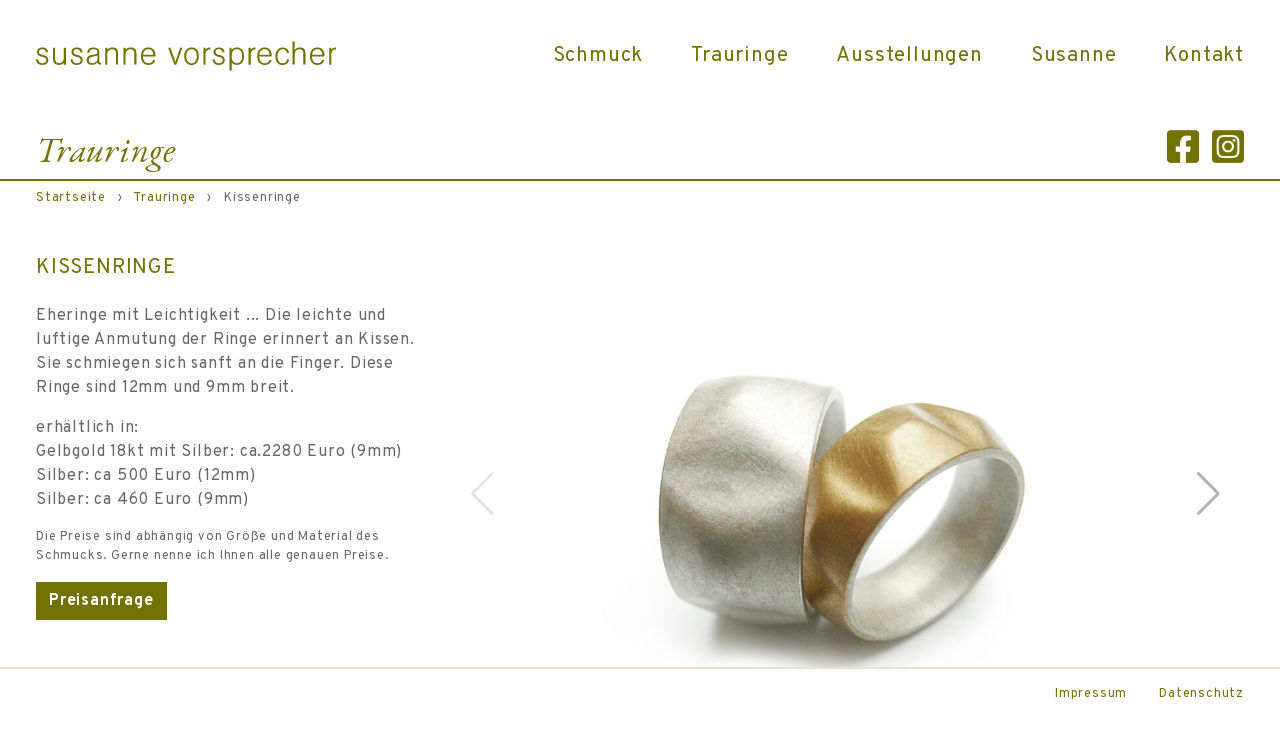

--- FILE ---
content_type: text/html; charset=UTF-8
request_url: https://susannevorsprecher.de/trauringe/kissenringe/
body_size: 14210
content:
<!DOCTYPE html>
<html class="no-js" lang="de_DE">
<head>
  <meta charset="UTF-8">
  <meta http-equiv="x-ua-compatible" content="ie=edge">
  <meta name="viewport" content="width=device-width, initial-scale=1">
  <script>document.documentElement.className = document.documentElement.className.replace(/\'no-js\'/g, 'js')</script>
  <title>Kissenringe &#8211; Susanne Vorsprecher</title>
<meta name='robots' content='max-image-preview:large' />
<link rel="alternate" title="oEmbed (JSON)" type="application/json+oembed" href="https://susannevorsprecher.de/wp-json/oembed/1.0/embed?url=https%3A%2F%2Fsusannevorsprecher.de%2Ftrauringe%2Fkissenringe%2F" />
<link rel="alternate" title="oEmbed (XML)" type="text/xml+oembed" href="https://susannevorsprecher.de/wp-json/oembed/1.0/embed?url=https%3A%2F%2Fsusannevorsprecher.de%2Ftrauringe%2Fkissenringe%2F&#038;format=xml" />
<style id='wp-img-auto-sizes-contain-inline-css' type='text/css'>
img:is([sizes=auto i],[sizes^="auto," i]){contain-intrinsic-size:3000px 1500px}
/*# sourceURL=wp-img-auto-sizes-contain-inline-css */
</style>
<style id='wp-block-library-inline-css' type='text/css'>
:root{--wp-block-synced-color:#7a00df;--wp-block-synced-color--rgb:122,0,223;--wp-bound-block-color:var(--wp-block-synced-color);--wp-editor-canvas-background:#ddd;--wp-admin-theme-color:#007cba;--wp-admin-theme-color--rgb:0,124,186;--wp-admin-theme-color-darker-10:#006ba1;--wp-admin-theme-color-darker-10--rgb:0,107,160.5;--wp-admin-theme-color-darker-20:#005a87;--wp-admin-theme-color-darker-20--rgb:0,90,135;--wp-admin-border-width-focus:2px}@media (min-resolution:192dpi){:root{--wp-admin-border-width-focus:1.5px}}.wp-element-button{cursor:pointer}:root .has-very-light-gray-background-color{background-color:#eee}:root .has-very-dark-gray-background-color{background-color:#313131}:root .has-very-light-gray-color{color:#eee}:root .has-very-dark-gray-color{color:#313131}:root .has-vivid-green-cyan-to-vivid-cyan-blue-gradient-background{background:linear-gradient(135deg,#00d084,#0693e3)}:root .has-purple-crush-gradient-background{background:linear-gradient(135deg,#34e2e4,#4721fb 50%,#ab1dfe)}:root .has-hazy-dawn-gradient-background{background:linear-gradient(135deg,#faaca8,#dad0ec)}:root .has-subdued-olive-gradient-background{background:linear-gradient(135deg,#fafae1,#67a671)}:root .has-atomic-cream-gradient-background{background:linear-gradient(135deg,#fdd79a,#004a59)}:root .has-nightshade-gradient-background{background:linear-gradient(135deg,#330968,#31cdcf)}:root .has-midnight-gradient-background{background:linear-gradient(135deg,#020381,#2874fc)}:root{--wp--preset--font-size--normal:16px;--wp--preset--font-size--huge:42px}.has-regular-font-size{font-size:1em}.has-larger-font-size{font-size:2.625em}.has-normal-font-size{font-size:var(--wp--preset--font-size--normal)}.has-huge-font-size{font-size:var(--wp--preset--font-size--huge)}.has-text-align-center{text-align:center}.has-text-align-left{text-align:left}.has-text-align-right{text-align:right}.has-fit-text{white-space:nowrap!important}#end-resizable-editor-section{display:none}.aligncenter{clear:both}.items-justified-left{justify-content:flex-start}.items-justified-center{justify-content:center}.items-justified-right{justify-content:flex-end}.items-justified-space-between{justify-content:space-between}.screen-reader-text{border:0;clip-path:inset(50%);height:1px;margin:-1px;overflow:hidden;padding:0;position:absolute;width:1px;word-wrap:normal!important}.screen-reader-text:focus{background-color:#ddd;clip-path:none;color:#444;display:block;font-size:1em;height:auto;left:5px;line-height:normal;padding:15px 23px 14px;text-decoration:none;top:5px;width:auto;z-index:100000}html :where(.has-border-color){border-style:solid}html :where([style*=border-top-color]){border-top-style:solid}html :where([style*=border-right-color]){border-right-style:solid}html :where([style*=border-bottom-color]){border-bottom-style:solid}html :where([style*=border-left-color]){border-left-style:solid}html :where([style*=border-width]){border-style:solid}html :where([style*=border-top-width]){border-top-style:solid}html :where([style*=border-right-width]){border-right-style:solid}html :where([style*=border-bottom-width]){border-bottom-style:solid}html :where([style*=border-left-width]){border-left-style:solid}html :where(img[class*=wp-image-]){height:auto;max-width:100%}:where(figure){margin:0 0 1em}html :where(.is-position-sticky){--wp-admin--admin-bar--position-offset:var(--wp-admin--admin-bar--height,0px)}@media screen and (max-width:600px){html :where(.is-position-sticky){--wp-admin--admin-bar--position-offset:0px}}

/*# sourceURL=wp-block-library-inline-css */
</style><style id='global-styles-inline-css' type='text/css'>
:root{--wp--preset--aspect-ratio--square: 1;--wp--preset--aspect-ratio--4-3: 4/3;--wp--preset--aspect-ratio--3-4: 3/4;--wp--preset--aspect-ratio--3-2: 3/2;--wp--preset--aspect-ratio--2-3: 2/3;--wp--preset--aspect-ratio--16-9: 16/9;--wp--preset--aspect-ratio--9-16: 9/16;--wp--preset--color--black: #000000;--wp--preset--color--cyan-bluish-gray: #abb8c3;--wp--preset--color--white: #ffffff;--wp--preset--color--pale-pink: #f78da7;--wp--preset--color--vivid-red: #cf2e2e;--wp--preset--color--luminous-vivid-orange: #ff6900;--wp--preset--color--luminous-vivid-amber: #fcb900;--wp--preset--color--light-green-cyan: #7bdcb5;--wp--preset--color--vivid-green-cyan: #00d084;--wp--preset--color--pale-cyan-blue: #8ed1fc;--wp--preset--color--vivid-cyan-blue: #0693e3;--wp--preset--color--vivid-purple: #9b51e0;--wp--preset--gradient--vivid-cyan-blue-to-vivid-purple: linear-gradient(135deg,rgb(6,147,227) 0%,rgb(155,81,224) 100%);--wp--preset--gradient--light-green-cyan-to-vivid-green-cyan: linear-gradient(135deg,rgb(122,220,180) 0%,rgb(0,208,130) 100%);--wp--preset--gradient--luminous-vivid-amber-to-luminous-vivid-orange: linear-gradient(135deg,rgb(252,185,0) 0%,rgb(255,105,0) 100%);--wp--preset--gradient--luminous-vivid-orange-to-vivid-red: linear-gradient(135deg,rgb(255,105,0) 0%,rgb(207,46,46) 100%);--wp--preset--gradient--very-light-gray-to-cyan-bluish-gray: linear-gradient(135deg,rgb(238,238,238) 0%,rgb(169,184,195) 100%);--wp--preset--gradient--cool-to-warm-spectrum: linear-gradient(135deg,rgb(74,234,220) 0%,rgb(151,120,209) 20%,rgb(207,42,186) 40%,rgb(238,44,130) 60%,rgb(251,105,98) 80%,rgb(254,248,76) 100%);--wp--preset--gradient--blush-light-purple: linear-gradient(135deg,rgb(255,206,236) 0%,rgb(152,150,240) 100%);--wp--preset--gradient--blush-bordeaux: linear-gradient(135deg,rgb(254,205,165) 0%,rgb(254,45,45) 50%,rgb(107,0,62) 100%);--wp--preset--gradient--luminous-dusk: linear-gradient(135deg,rgb(255,203,112) 0%,rgb(199,81,192) 50%,rgb(65,88,208) 100%);--wp--preset--gradient--pale-ocean: linear-gradient(135deg,rgb(255,245,203) 0%,rgb(182,227,212) 50%,rgb(51,167,181) 100%);--wp--preset--gradient--electric-grass: linear-gradient(135deg,rgb(202,248,128) 0%,rgb(113,206,126) 100%);--wp--preset--gradient--midnight: linear-gradient(135deg,rgb(2,3,129) 0%,rgb(40,116,252) 100%);--wp--preset--font-size--small: 13px;--wp--preset--font-size--medium: 20px;--wp--preset--font-size--large: 36px;--wp--preset--font-size--x-large: 42px;--wp--preset--spacing--20: 0.44rem;--wp--preset--spacing--30: 0.67rem;--wp--preset--spacing--40: 1rem;--wp--preset--spacing--50: 1.5rem;--wp--preset--spacing--60: 2.25rem;--wp--preset--spacing--70: 3.38rem;--wp--preset--spacing--80: 5.06rem;--wp--preset--shadow--natural: 6px 6px 9px rgba(0, 0, 0, 0.2);--wp--preset--shadow--deep: 12px 12px 50px rgba(0, 0, 0, 0.4);--wp--preset--shadow--sharp: 6px 6px 0px rgba(0, 0, 0, 0.2);--wp--preset--shadow--outlined: 6px 6px 0px -3px rgb(255, 255, 255), 6px 6px rgb(0, 0, 0);--wp--preset--shadow--crisp: 6px 6px 0px rgb(0, 0, 0);}:where(.is-layout-flex){gap: 0.5em;}:where(.is-layout-grid){gap: 0.5em;}body .is-layout-flex{display: flex;}.is-layout-flex{flex-wrap: wrap;align-items: center;}.is-layout-flex > :is(*, div){margin: 0;}body .is-layout-grid{display: grid;}.is-layout-grid > :is(*, div){margin: 0;}:where(.wp-block-columns.is-layout-flex){gap: 2em;}:where(.wp-block-columns.is-layout-grid){gap: 2em;}:where(.wp-block-post-template.is-layout-flex){gap: 1.25em;}:where(.wp-block-post-template.is-layout-grid){gap: 1.25em;}.has-black-color{color: var(--wp--preset--color--black) !important;}.has-cyan-bluish-gray-color{color: var(--wp--preset--color--cyan-bluish-gray) !important;}.has-white-color{color: var(--wp--preset--color--white) !important;}.has-pale-pink-color{color: var(--wp--preset--color--pale-pink) !important;}.has-vivid-red-color{color: var(--wp--preset--color--vivid-red) !important;}.has-luminous-vivid-orange-color{color: var(--wp--preset--color--luminous-vivid-orange) !important;}.has-luminous-vivid-amber-color{color: var(--wp--preset--color--luminous-vivid-amber) !important;}.has-light-green-cyan-color{color: var(--wp--preset--color--light-green-cyan) !important;}.has-vivid-green-cyan-color{color: var(--wp--preset--color--vivid-green-cyan) !important;}.has-pale-cyan-blue-color{color: var(--wp--preset--color--pale-cyan-blue) !important;}.has-vivid-cyan-blue-color{color: var(--wp--preset--color--vivid-cyan-blue) !important;}.has-vivid-purple-color{color: var(--wp--preset--color--vivid-purple) !important;}.has-black-background-color{background-color: var(--wp--preset--color--black) !important;}.has-cyan-bluish-gray-background-color{background-color: var(--wp--preset--color--cyan-bluish-gray) !important;}.has-white-background-color{background-color: var(--wp--preset--color--white) !important;}.has-pale-pink-background-color{background-color: var(--wp--preset--color--pale-pink) !important;}.has-vivid-red-background-color{background-color: var(--wp--preset--color--vivid-red) !important;}.has-luminous-vivid-orange-background-color{background-color: var(--wp--preset--color--luminous-vivid-orange) !important;}.has-luminous-vivid-amber-background-color{background-color: var(--wp--preset--color--luminous-vivid-amber) !important;}.has-light-green-cyan-background-color{background-color: var(--wp--preset--color--light-green-cyan) !important;}.has-vivid-green-cyan-background-color{background-color: var(--wp--preset--color--vivid-green-cyan) !important;}.has-pale-cyan-blue-background-color{background-color: var(--wp--preset--color--pale-cyan-blue) !important;}.has-vivid-cyan-blue-background-color{background-color: var(--wp--preset--color--vivid-cyan-blue) !important;}.has-vivid-purple-background-color{background-color: var(--wp--preset--color--vivid-purple) !important;}.has-black-border-color{border-color: var(--wp--preset--color--black) !important;}.has-cyan-bluish-gray-border-color{border-color: var(--wp--preset--color--cyan-bluish-gray) !important;}.has-white-border-color{border-color: var(--wp--preset--color--white) !important;}.has-pale-pink-border-color{border-color: var(--wp--preset--color--pale-pink) !important;}.has-vivid-red-border-color{border-color: var(--wp--preset--color--vivid-red) !important;}.has-luminous-vivid-orange-border-color{border-color: var(--wp--preset--color--luminous-vivid-orange) !important;}.has-luminous-vivid-amber-border-color{border-color: var(--wp--preset--color--luminous-vivid-amber) !important;}.has-light-green-cyan-border-color{border-color: var(--wp--preset--color--light-green-cyan) !important;}.has-vivid-green-cyan-border-color{border-color: var(--wp--preset--color--vivid-green-cyan) !important;}.has-pale-cyan-blue-border-color{border-color: var(--wp--preset--color--pale-cyan-blue) !important;}.has-vivid-cyan-blue-border-color{border-color: var(--wp--preset--color--vivid-cyan-blue) !important;}.has-vivid-purple-border-color{border-color: var(--wp--preset--color--vivid-purple) !important;}.has-vivid-cyan-blue-to-vivid-purple-gradient-background{background: var(--wp--preset--gradient--vivid-cyan-blue-to-vivid-purple) !important;}.has-light-green-cyan-to-vivid-green-cyan-gradient-background{background: var(--wp--preset--gradient--light-green-cyan-to-vivid-green-cyan) !important;}.has-luminous-vivid-amber-to-luminous-vivid-orange-gradient-background{background: var(--wp--preset--gradient--luminous-vivid-amber-to-luminous-vivid-orange) !important;}.has-luminous-vivid-orange-to-vivid-red-gradient-background{background: var(--wp--preset--gradient--luminous-vivid-orange-to-vivid-red) !important;}.has-very-light-gray-to-cyan-bluish-gray-gradient-background{background: var(--wp--preset--gradient--very-light-gray-to-cyan-bluish-gray) !important;}.has-cool-to-warm-spectrum-gradient-background{background: var(--wp--preset--gradient--cool-to-warm-spectrum) !important;}.has-blush-light-purple-gradient-background{background: var(--wp--preset--gradient--blush-light-purple) !important;}.has-blush-bordeaux-gradient-background{background: var(--wp--preset--gradient--blush-bordeaux) !important;}.has-luminous-dusk-gradient-background{background: var(--wp--preset--gradient--luminous-dusk) !important;}.has-pale-ocean-gradient-background{background: var(--wp--preset--gradient--pale-ocean) !important;}.has-electric-grass-gradient-background{background: var(--wp--preset--gradient--electric-grass) !important;}.has-midnight-gradient-background{background: var(--wp--preset--gradient--midnight) !important;}.has-small-font-size{font-size: var(--wp--preset--font-size--small) !important;}.has-medium-font-size{font-size: var(--wp--preset--font-size--medium) !important;}.has-large-font-size{font-size: var(--wp--preset--font-size--large) !important;}.has-x-large-font-size{font-size: var(--wp--preset--font-size--x-large) !important;}
/*# sourceURL=global-styles-inline-css */
</style>

<style id='classic-theme-styles-inline-css' type='text/css'>
/*! This file is auto-generated */
.wp-block-button__link{color:#fff;background-color:#32373c;border-radius:9999px;box-shadow:none;text-decoration:none;padding:calc(.667em + 2px) calc(1.333em + 2px);font-size:1.125em}.wp-block-file__button{background:#32373c;color:#fff;text-decoration:none}
/*# sourceURL=/wp-includes/css/classic-themes.min.css */
</style>
<link rel='stylesheet' id='main-css' href='https://susannevorsprecher.de/wp-content/themes/susanne-vorsprecher/assets/main.css?ver=1698829527' type='text/css' media='all' />
<link rel='stylesheet' id='dashicons-css' href='https://susannevorsprecher.de/wp-includes/css/dashicons.min.css?ver=6.9' type='text/css' media='all' />
<link rel='stylesheet' id='acf-global-css' href='https://susannevorsprecher.de/wp-content/plugins/advanced-custom-fields-pro/assets/build/css/acf-global.css?ver=5.12.2' type='text/css' media='all' />
<link rel='stylesheet' id='acf-input-css' href='https://susannevorsprecher.de/wp-content/plugins/advanced-custom-fields-pro/assets/build/css/acf-input.css?ver=5.12.2' type='text/css' media='all' />
<link rel='stylesheet' id='acf-pro-input-css' href='https://susannevorsprecher.de/wp-content/plugins/advanced-custom-fields-pro/assets/build/css/pro/acf-pro-input.css?ver=5.12.2' type='text/css' media='all' />
<link rel='stylesheet' id='select2-css' href='https://susannevorsprecher.de/wp-content/plugins/advanced-custom-fields-pro/assets/inc/select2/4/select2.min.css?ver=4.0.13' type='text/css' media='all' />
<link rel='stylesheet' id='acf-datepicker-css' href='https://susannevorsprecher.de/wp-content/plugins/advanced-custom-fields-pro/assets/inc/datepicker/jquery-ui.min.css?ver=1.11.4' type='text/css' media='all' />
<link rel='stylesheet' id='acf-timepicker-css' href='https://susannevorsprecher.de/wp-content/plugins/advanced-custom-fields-pro/assets/inc/timepicker/jquery-ui-timepicker-addon.min.css?ver=1.6.1' type='text/css' media='all' />
<link rel='stylesheet' id='wp-color-picker-css' href='https://susannevorsprecher.de/wp-admin/css/color-picker.min.css?ver=6.9' type='text/css' media='all' />
<link rel='stylesheet' id='wp-codemirror-css' href='https://susannevorsprecher.de/wp-includes/js/codemirror/codemirror.min.css?ver=5.29.1-alpha-ee20357' type='text/css' media='all' />
<link rel='stylesheet' id='code-editor-css' href='https://susannevorsprecher.de/wp-admin/css/code-editor.min.css?ver=6.9' type='text/css' media='all' />
<link rel='stylesheet' id='acf-extended-css' href='https://susannevorsprecher.de/wp-content/plugins/acf-extended/assets/css/acfe.min.css?ver=0.8.8.7' type='text/css' media='all' />
<link rel='stylesheet' id='acf-extended-input-css' href='https://susannevorsprecher.de/wp-content/plugins/acf-extended/assets/css/acfe-input.min.css?ver=0.8.8.7' type='text/css' media='all' />
<script type="text/javascript" src="https://susannevorsprecher.de/wp-includes/js/jquery/jquery.min.js?ver=3.7.1" id="jquery-core-js"></script>
<script type="text/javascript" src="https://susannevorsprecher.de/wp-includes/js/jquery/jquery-migrate.min.js?ver=3.4.1" id="jquery-migrate-js"></script>
<script type="text/javascript" src="https://susannevorsprecher.de/wp-includes/js/jquery/ui/core.min.js?ver=1.13.3" id="jquery-ui-core-js"></script>
<script type="text/javascript" src="https://susannevorsprecher.de/wp-includes/js/jquery/ui/mouse.min.js?ver=1.13.3" id="jquery-ui-mouse-js"></script>
<script type="text/javascript" src="https://susannevorsprecher.de/wp-includes/js/jquery/ui/sortable.min.js?ver=1.13.3" id="jquery-ui-sortable-js"></script>
<script type="text/javascript" src="https://susannevorsprecher.de/wp-includes/js/jquery/ui/resizable.min.js?ver=1.13.3" id="jquery-ui-resizable-js"></script>
<script type="text/javascript" id="acf-js-extra">
/* <![CDATA[ */
var acfL10n = {"Are you sure?":"Wirklich entfernen?","Yes":"Ja","No":"Nein","Remove":"Entfernen","Cancel":"Abbrechen","The changes you made will be lost if you navigate away from this page":"Die vorgenommenen \u00c4nderungen gehen verloren wenn diese Seite verlassen wird","Validation successful":"\u00dcberpr\u00fcfung erfolgreich","Validation failed":"\u00dcberpr\u00fcfung fehlgeschlagen","1 field requires attention":"F\u00fcr 1 Feld ist eine Aktualisierung notwendig","%d fields require attention":"F\u00fcr %d Felder ist eine Aktualisierung notwendig","Edit field group":"Feldgruppe bearbeiten","Select Image":"Bild ausw\u00e4hlen","Edit Image":"Bild bearbeiten","Update Image":"Bild aktualisieren","All images":"Alle Bilder","Select File":"Datei ausw\u00e4hlen","Edit File":"Datei bearbeiten","Update File":"Datei aktualisieren","Maximum values reached ( {max} values )":"Maximum der Eintr\u00e4ge mit ({max} Eintr\u00e4ge) erreicht","Loading":"Lade","No matches found":"Keine \u00dcbereinstimmung gefunden","Sorry, this browser does not support geolocation":"Dieser Browser unterst\u00fctzt keine Geo-Lokation","Minimum rows reached ({min} rows)":"Mindestzahl der Eintr\u00e4ge hat ({min} Reihen) erreicht","Maximum rows reached ({max} rows)":"H\u00f6chstzahl der Eintr\u00e4ge hat ({max} Reihen) erreicht","layout":"Layout","layouts":"Eintr\u00e4ge","This field requires at least {min} {label} {identifier}":"Dieses Feld erfordert mindestens {min} {label} {identifier}","This field has a limit of {max} {label} {identifier}":"Dieses Feld erlaubt h\u00f6chstens {max} {label} {identifier}","{available} {label} {identifier} available (max {max})":"{available} {label} {identifier} m\u00f6glich (max {max})","{required} {label} {identifier} required (min {min})":"{required} {label} {identifier} erforderlich (min {min})","Flexible Content requires at least 1 layout":"Flexibler Inhalt ben\u00f6tigt mindestens ein Layout","Add Image to Gallery":"Bild zur Galerie hinzuf\u00fcgen","Maximum selection reached":"Maximale Auswahl erreicht","Select.verb":"Ausw\u00e4hlen","Edit.verb":"Bearbeiten","Update.verb":"Aktualisieren","Uploaded to this post":"Zu diesem Beitrag hochgeladen","Expand Details":"Details einblenden","Collapse Details":"Details ausblenden","Restricted":"Eingeschr\u00e4nkt"};
//# sourceURL=acf-js-extra
/* ]]> */
</script>
<script type="text/javascript" src="https://susannevorsprecher.de/wp-content/plugins/advanced-custom-fields-pro/assets/build/js/acf.min.js?ver=5.12.2" id="acf-js"></script>
<script type="text/javascript" src="https://susannevorsprecher.de/wp-content/plugins/advanced-custom-fields-pro/assets/build/js/acf-input.min.js?ver=5.12.2" id="acf-input-js"></script>
<script type="text/javascript" src="https://susannevorsprecher.de/wp-content/plugins/advanced-custom-fields-pro/assets/build/js/pro/acf-pro-input.min.js?ver=5.12.2" id="acf-pro-input-js"></script>
<script type="text/javascript" src="https://susannevorsprecher.de/wp-content/plugins/advanced-custom-fields-pro/assets/inc/select2/4/select2.full.min.js?ver=4.0.13" id="select2-js"></script>
<script type="text/javascript" src="https://susannevorsprecher.de/wp-includes/js/jquery/ui/datepicker.min.js?ver=1.13.3" id="jquery-ui-datepicker-js"></script>
<script type="text/javascript" id="jquery-ui-datepicker-js-after">
/* <![CDATA[ */
jQuery(function(jQuery){jQuery.datepicker.setDefaults({"closeText":"Schlie\u00dfen","currentText":"Heute","monthNames":["Januar","Februar","M\u00e4rz","April","Mai","Juni","Juli","August","September","Oktober","November","Dezember"],"monthNamesShort":["Jan.","Feb.","M\u00e4rz","Apr.","Mai","Juni","Juli","Aug.","Sep.","Okt.","Nov.","Dez."],"nextText":"Weiter","prevText":"Zur\u00fcck","dayNames":["Sonntag","Montag","Dienstag","Mittwoch","Donnerstag","Freitag","Samstag"],"dayNamesShort":["So.","Mo.","Di.","Mi.","Do.","Fr.","Sa."],"dayNamesMin":["S","M","D","M","D","F","S"],"dateFormat":"dd.mm.yy","firstDay":1,"isRTL":false});});
//# sourceURL=jquery-ui-datepicker-js-after
/* ]]> */
</script>
<script type="text/javascript" src="https://susannevorsprecher.de/wp-content/plugins/advanced-custom-fields-pro/assets/inc/timepicker/jquery-ui-timepicker-addon.min.js?ver=1.6.1" id="acf-timepicker-js"></script>
<script type="text/javascript" src="https://susannevorsprecher.de/wp-includes/js/jquery/ui/draggable.min.js?ver=1.13.3" id="jquery-ui-draggable-js"></script>
<script type="text/javascript" src="https://susannevorsprecher.de/wp-includes/js/jquery/ui/slider.min.js?ver=1.13.3" id="jquery-ui-slider-js"></script>
<script type="text/javascript" src="https://susannevorsprecher.de/wp-includes/js/jquery/jquery.ui.touch-punch.js?ver=0.2.2" id="jquery-touch-punch-js"></script>
<script type="text/javascript" src="https://susannevorsprecher.de/wp-admin/js/iris.min.js?ver=1.0.7" id="iris-js"></script>
<script type="text/javascript" src="https://susannevorsprecher.de/wp-includes/js/dist/hooks.min.js?ver=dd5603f07f9220ed27f1" id="wp-hooks-js"></script>
<script type="text/javascript" src="https://susannevorsprecher.de/wp-includes/js/dist/i18n.min.js?ver=c26c3dc7bed366793375" id="wp-i18n-js"></script>
<script type="text/javascript" id="wp-i18n-js-after">
/* <![CDATA[ */
wp.i18n.setLocaleData( { 'text direction\u0004ltr': [ 'ltr' ] } );
//# sourceURL=wp-i18n-js-after
/* ]]> */
</script>
<script type="text/javascript" id="wp-color-picker-js-translations">
/* <![CDATA[ */
( function( domain, translations ) {
	var localeData = translations.locale_data[ domain ] || translations.locale_data.messages;
	localeData[""].domain = domain;
	wp.i18n.setLocaleData( localeData, domain );
} )( "default", {"translation-revision-date":"2026-01-11 03:46:04+0000","generator":"GlotPress\/4.0.3","domain":"messages","locale_data":{"messages":{"":{"domain":"messages","plural-forms":"nplurals=2; plural=n != 1;","lang":"de"},"Clear color":["Farbe l\u00f6schen"],"Select default color":["Standardfarbe ausw\u00e4hlen"],"Color value":["Farbwert"],"Select Color":["Farbe ausw\u00e4hlen"],"Clear":["Leeren"],"Default":["Standard"]}},"comment":{"reference":"wp-admin\/js\/color-picker.js"}} );
//# sourceURL=wp-color-picker-js-translations
/* ]]> */
</script>
<script type="text/javascript" src="https://susannevorsprecher.de/wp-admin/js/color-picker.min.js?ver=6.9" id="wp-color-picker-js"></script>
<script type="text/javascript" src="https://susannevorsprecher.de/wp-content/plugins/advanced-custom-fields-pro/assets/inc/color-picker-alpha/wp-color-picker-alpha.js?ver=3.0.0" id="acf-color-picker-alpha-js"></script>
<script type="text/javascript" src="https://susannevorsprecher.de/wp-includes/js/codemirror/codemirror.min.js?ver=5.29.1-alpha-ee20357" id="wp-codemirror-js"></script>
<script type="text/javascript" src="https://susannevorsprecher.de/wp-includes/js/underscore.min.js?ver=1.13.7" id="underscore-js"></script>
<script type="text/javascript" src="https://susannevorsprecher.de/wp-admin/js/code-editor.min.js?ver=6.9" id="code-editor-js"></script>
<script type="text/javascript" src="https://susannevorsprecher.de/wp-content/plugins/acf-extended/assets/js/acfe.min.js?ver=0.8.8.7" id="acf-extended-js"></script>
<script type="text/javascript" src="https://susannevorsprecher.de/wp-content/plugins/acf-extended/assets/js/acfe-input.min.js?ver=0.8.8.7" id="acf-extended-input-js"></script>
<link rel="https://api.w.org/" href="https://susannevorsprecher.de/wp-json/" /><link rel="canonical" href="https://susannevorsprecher.de/trauringe/kissenringe/" />

</head>

<body class="wp-singular product-template-default single single-product postid-482 wp-theme-susanne-vorsprecher">

  <nav class="navbar navbar-light navbar-expand-lg bg-light fixed-top">
    <div class="container-xxl pt-3 py-lg-4">
        <a class="navbar-brand me-xl-5 pe-xl-5" href="https://susannevorsprecher.de">
          <img src=https://susannevorsprecher.de/wp-content/themes/susanne-vorsprecher/assets/images/susanne-vorsprecher-logo.svg alt="susanne vorsprecher" />
        </a>
        <button class="navbar-toggler px-0" type="button" data-bs-toggle="collapse" data-bs-target="#navbar-main" aria-controls="navbarsExampleDefault" aria-expanded="false" aria-label="Toggle navigation">
            <span class="navbar-toggler-icon"></span>
        </button>
        <div class="collapse navbar-collapse" id="navbar-main">
            <ul class="navbar-nav ms-auto py-lg-0 py-5">
                                    <li class="nav-item dropdown">
                        <a class="nav-link dropdown-toggle" href="/schmuck/" id="dropdown-schmuck" data-bs-toggle="dropdown" aria-haspopup="true" aria-expanded="false">
                            Schmuck
                                                    </a>
                        <div class="dropdown-menu ps-2" aria-labelledby="dropdown-schmuck">
                                                            <a class="dropdown-item" href="/ringe/">Ringe</a>
                                                            <a class="dropdown-item" href="/trauringe/">Trauringe</a>
                                                            <a class="dropdown-item" href="/ketten/">Ketten</a>
                                                            <a class="dropdown-item" href="/armreifen/">Armreifen</a>
                                                            <a class="dropdown-item" href="/ohrschmuck/">Ohrschmuck</a>
                                                            <a class="dropdown-item" href="/broschen/">Broschen</a>
                                                            <a class="dropdown-item" href="/kinderschmuck/">Kinderschmuck</a>
                                                            <a class="dropdown-item" href="/maennerschmuck/">Männerschmuck</a>
                                                    </div>
                                        </li>
                                        <li class="nav-item ">
                        <a class="nav-link" href="/trauringe/">
                            Trauringe
                                                    </a>
                                        </li>
                                        <li class="nav-item ">
                        <a class="nav-link" href="https://susannevorsprecher.de/ausstellungen/">
                            Ausstellungen
                                                    </a>
                                        </li>
                                        <li class="nav-item ">
                        <a class="nav-link" href="https://susannevorsprecher.de/susanne/">
                            Susanne
                                                    </a>
                                        </li>
                                        <li class="nav-item ">
                        <a class="nav-link" href="https://susannevorsprecher.de/kontakt/">
                            Kontakt
                                                    </a>
                                        </li>
                </ul>
            <ul class="navbar-nav footer d-block py-5 d-md-none">
                <li class="nav-item ">
                        <a class="nav-link" href="https://susannevorsprecher.de/impressum/">
                            Impressum
                                                    </a>
                    </li>
                <li class="nav-item ">
                        <a class="nav-link" href="https://susannevorsprecher.de/datenschutz/">
                            Datenschutz
                                                    </a>
                    </li>
                </ul>
        </div>
    </div>
</nav>


  <div class="container-fluid page-title">
  <div class="container-xxl">
    <div class="row">
      <div class="col">
        <h1>Trauringe</h1>
      </div>
      <div class="col-auto d-none d-md-block">
        <a href="https://www.facebook.com/susanne.vorsprecher/" class="socials"><img src="https://susannevorsprecher.de/wp-content/themes/susanne-vorsprecher/assets/images/facebook-square-brands.png" alt="Facebook" class="w-100" /></a>
        <a href="https://www.instagram.com/susannevorsprecher/" class="socials ms-2"><img src="https://susannevorsprecher.de/wp-content/themes/susanne-vorsprecher/assets/images/instagram-square-brands.png" alt="Instagram" class="w-100" /></a>
      </div>
    </div>
  </div>
</div>

<div class="container-xxl position-relative">
  

    <div class="row">
    <div class="col-12">
      <div class="breadcrumbs mt-2">
  <a href="https://susannevorsprecher.de">Startseite</a>
      <span class="separator">&rsaquo;</span>
    <a href="https://susannevorsprecher.de/trauringe">Trauringe</a>
    <span class="separator">&rsaquo;</span>  Kissenringe
</div>

    </div>
  </div>
  <div class="row mt-5">
    <div class="col-12 col-md-4">
      <h2>Kissenringe</h2>
      <p>
        Eheringe mit Leichtigkeit ... Die leichte und luftige Anmutung der Ringe erinnert an Kissen. Sie schmiegen sich sanft an die Finger. Diese Ringe sind 12mm und 9mm breit.
      </p>

      <p>
        erhältlich in:
                  <br/>Gelbgold 18kt mit Silber: ca.2280 Euro (9mm)
                  <br/>Silber: ca 500 Euro (12mm)
                  <br/>Silber: ca 460 Euro (9mm)
              </p>

      <small class="d-block mb-3">
        Die Preise sind abhängig von Größe und Material des Schmucks. Gerne nenne ich Ihnen alle genauen Preise.
      </small>
      <a href="" data-bs-toggle="modal" data-bs-target="#requestModal" class="btn btn-primary">Preisanfrage</a>
      <div class="modal fade" id="requestModal" tabindex="-1" aria-labelledby="requestModalLabel" aria-hidden="true">
  <div class="modal-dialog modal-xl modal-dialog-centered">
    <div class="modal-content p-3">
      <div class="modal-header">
        <h2>Preisanfrage für Kissenringe</h2>
        <button type="button" class="btn-close" data-bs-dismiss="modal" aria-label="Close"></button>
      </div>
      <div class="modal-body">
        		<form id="new-request" class="acf-form" action="" method="post">
					<div id="acf-form-data" class="acf-hidden">
		<input type="hidden" id="_acf_screen" name="_acf_screen" value="acf_form"/><input type="hidden" id="_acf_post_id" name="_acf_post_id" value="new_post"/><input type="hidden" id="_acf_validation" name="_acf_validation" value="1"/><input type="hidden" id="_acf_form" name="_acf_form" value="[base64]"/><input type="hidden" id="_acf_nonce" name="_acf_nonce" value="dd17b73978"/><input type="hidden" id="_acf_changed" name="_acf_changed" value="0"/>	</div>
				<div class="acf-fields acf-form-fields -top">
								<div class="acf-field acf-field-text acf-field-62d7bc52f35f7 is-required col-12 col-md-4" data-name="name" data-type="text" data-key="field_62d7bc52f35f7" data-required="1">
<div class="acf-label">
<label for="acf-field_62d7bddee42a1-field_62d7bddee42a1_field_62d7bc52f35f7">Name <span class="acf-required">*</span></label></div>
<div class="acf-input">
<div class="acf-input-wrap"><input type="text" id="acf-field_62d7bddee42a1-field_62d7bddee42a1_field_62d7bc52f35f7" name="acf[field_62d7bddee42a1][field_62d7bddee42a1_field_62d7bc52f35f7]" required="required"/></div></div>
</div>
<div class="acf-field acf-field-group acf-field-62d7bca9f35fa form-address col-12 col-md-8 acfe-seamless-style acfe-field-group-layout-block" data-name="address" data-type="group" data-key="field_62d7bca9f35fa">
<div class="acf-label">
<label for="acf-field_62d7bddee42a1-field_62d7bddee42a1_field_62d7bca9f35fa">Adresse</label></div>
<div class="acf-input">
<div class="acf-fields -top -border"><div class="acf-field acf-field-text acf-field-62d7bccef35fb col-12 col-md-6" data-name="street" data-type="text" data-key="field_62d7bccef35fb">
<div class="acf-label">
<label for="acf-field_62d7bddee42a1-field_62d7bddee42a1_field_62d7bca9f35fa-field_62d7bccef35fb">Straße, Hausnummer</label></div>
<div class="acf-input">
<div class="acf-input-wrap"><input type="text" id="acf-field_62d7bddee42a1-field_62d7bddee42a1_field_62d7bca9f35fa-field_62d7bccef35fb" name="acf[field_62d7bddee42a1][field_62d7bddee42a1_field_62d7bca9f35fa][field_62d7bccef35fb]"/></div></div>
</div>
<div class="acf-field acf-field-text acf-field-62d7bcdbf35fc col-12 col-md-6" data-name="postcode" data-type="text" data-key="field_62d7bcdbf35fc">
<div class="acf-label">
<label for="acf-field_62d7bddee42a1-field_62d7bddee42a1_field_62d7bca9f35fa-field_62d7bcdbf35fc">PLZ / Ort</label></div>
<div class="acf-input">
<div class="acf-input-wrap"><input type="text" id="acf-field_62d7bddee42a1-field_62d7bddee42a1_field_62d7bca9f35fa-field_62d7bcdbf35fc" name="acf[field_62d7bddee42a1][field_62d7bddee42a1_field_62d7bca9f35fa][field_62d7bcdbf35fc]"/></div></div>
</div>
</div></div>
</div>
<div class="acf-field acf-field-email acf-field-62d7bc60f35f8 is-required col-12 col-md-6" data-name="email" data-type="email" data-key="field_62d7bc60f35f8" data-required="1">
<div class="acf-label">
<label for="acf-field_62d7bddee42a1-field_62d7bddee42a1_field_62d7bc60f35f8">E-Mail-Adresse <span class="acf-required">*</span></label></div>
<div class="acf-input">
<div class="acf-input-wrap"><input type="email" id="acf-field_62d7bddee42a1-field_62d7bddee42a1_field_62d7bc60f35f8" name="acf[field_62d7bddee42a1][field_62d7bddee42a1_field_62d7bc60f35f8]" required="required"/></div></div>
</div>
<div class="acf-field acf-field-number acf-field-62d7bc77f35f9 col-12 col-md-6" data-name="phone" data-type="number" data-key="field_62d7bc77f35f9">
<div class="acf-label">
<label for="acf-field_62d7bddee42a1-field_62d7bddee42a1_field_62d7bc77f35f9">Telefon</label></div>
<div class="acf-input">
<div class="acf-input-wrap"><input type="number" id="acf-field_62d7bddee42a1-field_62d7bddee42a1_field_62d7bc77f35f9" name="acf[field_62d7bddee42a1][field_62d7bddee42a1_field_62d7bc77f35f9]" step="any"/></div></div>
</div>
<div class="acf-field acf-field-post-object acf-field-62d7c0a9e42a5 is-required col-12" data-name="product" data-type="post_object" data-key="field_62d7c0a9e42a5" data-required="1">
<div class="acf-label">
<label for="acf-field_62d7c0a9e42a5">Produkt <span class="acf-required">*</span></label></div>
<div class="acf-input">
<input type="hidden" id="acf-field_62d7c0a9e42a5-input" name="acf[field_62d7c0a9e42a5]"/><select id="acf-field_62d7c0a9e42a5" class="" name="acf[field_62d7c0a9e42a5]" data-ui="1" data-ajax="1" data-multiple="0" data-placeholder="Auswählen" data-allow_null="0"><option value="482" selected="selected" data-i="ID">Kissenringe</option></select></div>
</div>
<div class="acf-field acf-field-select acf-field-62d7c0c6e42a6 col-12 col-md-6" data-name="material" data-type="select" data-key="field_62d7c0c6e42a6">
<div class="acf-label">
<label for="acf-field_62d7c0c6e42a6">Material</label></div>
<div class="acf-input">
<select id="acf-field_62d7c0c6e42a6" class="" name="acf[field_62d7c0c6e42a6]" data-ui="0" data-ajax="0" data-multiple="0" data-placeholder="Auswählen" data-allow_null="0"><option value="silver">Silber</option><option value="gold">Gold</option><option value="platinum">Platin</option><option value="whitegold">Weißgold</option><option value="yellowgold">Gelbgold</option><option value="palladium">Palladium</option></select></div>
</div>
<div class="acf-field acf-field-text acf-field-62d7c0e8e42a7 col-12 col-md-6" data-name="size" data-type="text" data-key="field_62d7c0e8e42a7">
<div class="acf-label">
<label for="acf-field_62d7c0e8e42a7">Größe/Länge</label></div>
<div class="acf-input">
<div class="acf-input-wrap"><input type="text" id="acf-field_62d7c0e8e42a7" name="acf[field_62d7c0e8e42a7]"/></div></div>
</div>
<div class="acf-field acf-field-true-false acf-field-62d7c116e42a8 form-engraving col-4" data-name="engraving" data-type="true_false" data-key="field_62d7c116e42a8">
<div class="acf-label">
<label for="acf-field_62d7c116e42a8">Gravur</label></div>
<div class="acf-input">
<div class="acf-true-false">
			<input type="hidden" name="acf[field_62d7c116e42a8]" value="0"/>	<label>
		<input type="checkbox" id="acf-field_62d7c116e42a8" name="acf[field_62d7c116e42a8]" value="1" class="" autocomplete="off"/>
										<span class="message">Gravur gewünscht?</span>	</label>
</div>
			</div>
</div>
<div class="acf-field acf-field-text acf-field-62d7c127e42a9 col-8" data-name="engraving_text" data-type="text" data-key="field_62d7c127e42a9" data-conditions="[[{&quot;field&quot;:&quot;field_62d7c116e42a8&quot;,&quot;operator&quot;:&quot;==&quot;,&quot;value&quot;:&quot;1&quot;}]]">
<div class="acf-label">
<label for="acf-field_62d7c127e42a9">Gravurtext</label></div>
<div class="acf-input">
<div class="acf-input-wrap"><input type="text" id="acf-field_62d7c127e42a9" name="acf[field_62d7c127e42a9]"/></div></div>
</div>
<div class="acf-field acf-field-textarea acf-field-63109735f4021 col-12" data-name="comment" data-type="textarea" data-key="field_63109735f4021">
<div class="acf-label">
<label for="acf-field_63109735f4021">Bemerkungen</label></div>
<div class="acf-input">
<textarea id="acf-field_63109735f4021" name="acf[field_63109735f4021]" rows="8"></textarea></div>
</div>
<div class="acf-field acf-field-textarea acf-field-6310976df4022 form-notes" data-name="notes" data-type="textarea" data-key="field_6310976df4022">
<div class="acf-label">
<label for="acf-field_6310976df4022">Notizen</label><p class="description">Eigene Notizen zur Kundenanfrage</p></div>
<div class="acf-input">
<textarea id="acf-field_6310976df4022" name="acf[field_6310976df4022]" rows="8"></textarea></div>
</div>
<div class="acf-field acf-field-true-false acf-field-6310a848c3026 is-required form-privacypolicy col-12" data-name="privacy_policy" data-type="true_false" data-key="field_6310a848c3026" data-required="1">
<div class="acf-label">
<label for="acf-field_6310a848c3026">Datenschutz <span class="acf-required">*</span></label></div>
<div class="acf-input">
<div class="acf-true-false">
			<input type="hidden" name="acf[field_6310a848c3026]" value="0"/>	<label>
		<input type="checkbox" id="acf-field_6310a848c3026" name="acf[field_6310a848c3026]" value="1" class="" autocomplete="off"/>
										<span class="message">Ich stimme der elektronischen Speicherung meiner oben angegebenen Daten zwecks Bearbeitung meiner Anfrage und diese betreffende Anschlussfragen zu. Weitere Informationen in der Datenschutzerklärung.</span>	</label>
</div>
			</div>
</div>
<div class="acf-field acf-field-text acf-field--validate-email" style="display:none !important;" data-name="_validate_email" data-type="text" data-key="_validate_email">
<div class="acf-label">
<label for="acf-_validate_email">E-Mail bestätigen</label></div>
<div class="acf-input">
<div class="acf-input-wrap"><input type="text" id="acf-_validate_email" name="acf[_validate_email]"/></div></div>
</div>
							</div>
						<div class="acf-form-submit">
				<input type="submit" class="btn btn-primary" value="Preisanfrage senden" />				<span class="acf-spinner"></span>			</div>
		</form>
		
      </div>
    </div>
  </div>
</div>

    </div>
    <div class="col-12 col-md-8 p-md-5">
      <div class="container position-relative my-5 mt-md-0">
  <div class="gallery-wrapper position-relative">
    <div class="swiper gallery-swiper">
      <div class="swiper-wrapper">
                  <div class="swiper-slide">
            <div class="product-img">
              <img src="https://susannevorsprecher.de/wp-content/uploads/2023/05/tr-kissen-gg-und-silber-web-g-1024x576.jpg" alt="" class="w-100" />
            </div>
          </div>
                  <div class="swiper-slide">
            <div class="product-img">
              <img src="https://susannevorsprecher.de/wp-content/uploads/2023/03/tr-kissen-silber-web-g2-1024x576.jpg" alt="" class="w-100" />
            </div>
          </div>
                  <div class="swiper-slide">
            <div class="product-img">
              <img src="https://susannevorsprecher.de/wp-content/uploads/2023/03/tr-kissenring-silber-liegend-web-g-1024x576.jpg" alt="" class="w-100" />
            </div>
          </div>
              </div>
    </div>
    <div class="swiper-button-prev">
      <span class="visually-hidden">Zurück</span>
    </div>
    <div class="swiper-button-next">
      <span class="visually-hidden">Vor</span>
    </div>
  </div>
  <div class="swiper-pagination"></div>
</div>

    </div>
  </div>

  </div>

<nav class="navbar navbar-light bg-light fixed-bottom footer-nav d-none d-md-block">
  <div class="container-xxl justify-content-end">
      <div id="navbar-footer">
          <ul class="nav">
              <li class="nav-item ">
                      <a class="nav-link" href="https://susannevorsprecher.de/impressum/">
                          Impressum
                                                </a>
                  </li>
              <li class="nav-item ">
                      <a class="nav-link" href="https://susannevorsprecher.de/datenschutz/">
                          Datenschutz
                                                </a>
                  </li>
              </ul>
      </div>
  </div>
</nav>
<div class="d-block d-md-none px-5 pt-5 mt-2">
  <a href="https://www.facebook.com/susanne.vorsprecher/" class="socials"><img src="https://susannevorsprecher.de/wp-content/themes/susanne-vorsprecher/assets/images/facebook-square-brands.png" alt="Facebook" class="w-100" /></a>
  <a href="https://www.instagram.com/susannevorsprecher/" class="socials ms-2"><img src="https://susannevorsprecher.de/wp-content/themes/susanne-vorsprecher/assets/images/instagram-square-brands.png" alt="Instagram" class="w-100" /></a>
</div>


<script type="speculationrules">
{"prefetch":[{"source":"document","where":{"and":[{"href_matches":"/*"},{"not":{"href_matches":["/wp-*.php","/wp-admin/*","/wp-content/uploads/*","/wp-content/*","/wp-content/plugins/*","/wp-content/themes/susanne-vorsprecher/*","/*\\?(.+)"]}},{"not":{"selector_matches":"a[rel~=\"nofollow\"]"}},{"not":{"selector_matches":".no-prefetch, .no-prefetch a"}}]},"eagerness":"conservative"}]}
</script>
<script type="text/javascript" src="https://susannevorsprecher.de/wp-content/themes/susanne-vorsprecher/assets/vendors.js?ver=1698829527" id="vendors-js"></script>
<script type="text/javascript" id="main-js-extra">
/* <![CDATA[ */
var wp_vars = {"ajaxUrl":"https://susannevorsprecher.de/wp-admin/admin-ajax.php","postNonce":"8ed764d18e","nameSpaced":{"key1":"value one","key2":"value two"}};
//# sourceURL=main-js-extra
/* ]]> */
</script>
<script type="text/javascript" src="https://susannevorsprecher.de/wp-content/themes/susanne-vorsprecher/assets/main.js?ver=1698829527" id="main-js"></script>
<script>
acf.data = {"select2L10n":{"matches_1":"Es ist ein Ergebnis verf\u00fcgbar, dr\u00fccke die Eingabetaste um es auszuw\u00e4hlen.","matches_n":"Es sind %d Ergebnisse verf\u00fcgbar, benutze die Pfeiltasten um nach oben und unten zu navigieren.","matches_0":"Keine \u00dcbereinstimmungen gefunden","input_too_short_1":"Gib bitte ein oder mehr Zeichen ein","input_too_short_n":"Gib bitte %d oder mehr Zeichen ein","input_too_long_1":"L\u00f6sche bitte ein Zeichen","input_too_long_n":"L\u00f6sche bitte %d Zeichen","selection_too_long_1":"Du kannst nur ein Element ausw\u00e4hlen","selection_too_long_n":"Du kannst nur %d Elemente ausw\u00e4hlen","load_more":"Mehr Ergebnisse laden&hellip;","searching":"Suchen&hellip;","load_fail":"Laden fehlgeschlagen"},"google_map_api":"https:\/\/maps.googleapis.com\/maps\/api\/js?libraries=places&ver=3&callback&language=de_DE","datePickerL10n":{"closeText":"Fertig","currentText":"Heute","nextText":"N\u00e4chstes","prevText":"Vorheriges","weekHeader":"W","monthNames":["Januar","Februar","M\u00e4rz","April","Mai","Juni","Juli","August","September","Oktober","November","Dezember"],"monthNamesShort":["Jan.","Feb.","M\u00e4rz","Apr.","Mai","Juni","Juli","Aug.","Sep.","Okt.","Nov.","Dez."],"dayNames":["Sonntag","Montag","Dienstag","Mittwoch","Donnerstag","Freitag","Samstag"],"dayNamesMin":["S","M","D","M","D","F","S"],"dayNamesShort":["So.","Mo.","Di.","Mi.","Do.","Fr.","Sa."]},"dateTimePickerL10n":{"timeOnlyTitle":"Zeit ausw\u00e4hlen","timeText":"Zeit","hourText":"Stunde","minuteText":"Minute","secondText":"Sekunde","millisecText":"Millisekunde","microsecText":"Mikrosekunde","timezoneText":"Zeitzone","currentText":"Jetzt","closeText":"Fertig","selectText":"Ausw\u00e4hlen","amNames":["Vorm.","Vorm."],"pmNames":["Nachm.","Nachm."]},"colorPickerL10n":{"hex_string":"Hex String","rgba_string":"RGBA String"},"acfe":{"version":"0.8.8.7","home_url":"https:\/\/susannevorsprecher.de","is_admin":false,"is_user_logged_in":false},"mimeTypeIcon":"https:\/\/susannevorsprecher.de\/wp-includes\/images\/media\/default.png","mimeTypes":{"jpg|jpeg|jpe":"image\/jpeg","gif":"image\/gif","png":"image\/png","bmp":"image\/bmp","tiff|tif":"image\/tiff","webp":"image\/webp","avif":"image\/avif","ico":"image\/x-icon","heic":"image\/heic","heif":"image\/heif","heics":"image\/heic-sequence","heifs":"image\/heif-sequence","asf|asx":"video\/x-ms-asf","wmv":"video\/x-ms-wmv","wmx":"video\/x-ms-wmx","wm":"video\/x-ms-wm","avi":"video\/avi","divx":"video\/divx","flv":"video\/x-flv","mov|qt":"video\/quicktime","mpeg|mpg|mpe":"video\/mpeg","mp4|m4v":"video\/mp4","ogv":"video\/ogg","webm":"video\/webm","mkv":"video\/x-matroska","3gp|3gpp":"video\/3gpp","3g2|3gp2":"video\/3gpp2","txt|asc|c|cc|h|srt":"text\/plain","csv":"text\/csv","tsv":"text\/tab-separated-values","ics":"text\/calendar","rtx":"text\/richtext","css":"text\/css","vtt":"text\/vtt","dfxp":"application\/ttaf+xml","mp3|m4a|m4b":"audio\/mpeg","aac":"audio\/aac","ra|ram":"audio\/x-realaudio","wav|x-wav":"audio\/wav","ogg|oga":"audio\/ogg","flac":"audio\/flac","mid|midi":"audio\/midi","wma":"audio\/x-ms-wma","wax":"audio\/x-ms-wax","mka":"audio\/x-matroska","rtf":"application\/rtf","pdf":"application\/pdf","class":"application\/java","tar":"application\/x-tar","zip":"application\/zip","gz|gzip":"application\/x-gzip","rar":"application\/rar","7z":"application\/x-7z-compressed","psd":"application\/octet-stream","xcf":"application\/octet-stream","doc":"application\/msword","pot|pps|ppt":"application\/vnd.ms-powerpoint","wri":"application\/vnd.ms-write","xla|xls|xlt|xlw":"application\/vnd.ms-excel","mdb":"application\/vnd.ms-access","mpp":"application\/vnd.ms-project","docx":"application\/vnd.openxmlformats-officedocument.wordprocessingml.document","docm":"application\/vnd.ms-word.document.macroEnabled.12","dotx":"application\/vnd.openxmlformats-officedocument.wordprocessingml.template","dotm":"application\/vnd.ms-word.template.macroEnabled.12","xlsx":"application\/vnd.openxmlformats-officedocument.spreadsheetml.sheet","xlsm":"application\/vnd.ms-excel.sheet.macroEnabled.12","xlsb":"application\/vnd.ms-excel.sheet.binary.macroEnabled.12","xltx":"application\/vnd.openxmlformats-officedocument.spreadsheetml.template","xltm":"application\/vnd.ms-excel.template.macroEnabled.12","xlam":"application\/vnd.ms-excel.addin.macroEnabled.12","pptx":"application\/vnd.openxmlformats-officedocument.presentationml.presentation","pptm":"application\/vnd.ms-powerpoint.presentation.macroEnabled.12","ppsx":"application\/vnd.openxmlformats-officedocument.presentationml.slideshow","ppsm":"application\/vnd.ms-powerpoint.slideshow.macroEnabled.12","potx":"application\/vnd.openxmlformats-officedocument.presentationml.template","potm":"application\/vnd.ms-powerpoint.template.macroEnabled.12","ppam":"application\/vnd.ms-powerpoint.addin.macroEnabled.12","sldx":"application\/vnd.openxmlformats-officedocument.presentationml.slide","sldm":"application\/vnd.ms-powerpoint.slide.macroEnabled.12","onetoc|onetoc2|onetmp|onepkg":"application\/onenote","oxps":"application\/oxps","xps":"application\/vnd.ms-xpsdocument","odt":"application\/vnd.oasis.opendocument.text","odp":"application\/vnd.oasis.opendocument.presentation","ods":"application\/vnd.oasis.opendocument.spreadsheet","odg":"application\/vnd.oasis.opendocument.graphics","odc":"application\/vnd.oasis.opendocument.chart","odb":"application\/vnd.oasis.opendocument.database","odf":"application\/vnd.oasis.opendocument.formula","wp|wpd":"application\/wordperfect","key":"application\/vnd.apple.keynote","numbers":"application\/vnd.apple.numbers","pages":"application\/vnd.apple.pages"},"admin_url":"https:\/\/susannevorsprecher.de\/wp-admin\/","ajaxurl":"https:\/\/susannevorsprecher.de\/wp-admin\/admin-ajax.php","nonce":"e9173fd030","acf_version":"5.12.2","wp_version":"6.9","browser":"chrome","locale":"de_DE","rtl":false,"screen":"acf_form","post_id":"new_post","validation":true,"editor":"classic"};
</script>
<script>
acf.doAction( 'prepare' );
</script>


</body>
</html>


--- FILE ---
content_type: text/css
request_url: https://susannevorsprecher.de/wp-admin/css/code-editor.min.css?ver=6.9
body_size: 1334
content:
/*! This file is auto-generated */
.wp-core-ui [class*=CodeMirror-lint-message],.wrap .CodeMirror-lint-marker-multiple,.wrap [class*=CodeMirror-lint-marker]{background-image:none}.wp-core-ui .CodeMirror-lint-marker-error,.wp-core-ui .CodeMirror-lint-marker-warning{cursor:help}.wrap .CodeMirror-lint-marker-multiple{position:absolute;top:0}.wrap [class*=CodeMirror-lint-marker]:before{font:normal 18px/1 dashicons;position:relative;top:-2px}.wp-core-ui [class*=CodeMirror-lint-message]:before{font:normal 16px/1 dashicons;left:16px;position:absolute}.wp-core-ui .CodeMirror-lint-message-error,.wp-core-ui .CodeMirror-lint-message-warning{box-shadow:0 1px 1px 0 rgba(0,0,0,.1);margin:5px 0 2px;padding:3px 12px 3px 28px}.wp-core-ui .CodeMirror-lint-message-warning{background-color:#fcf9e8;border-left:4px solid #dba617}.wp-core-ui .CodeMirror-lint-message-warning:before,.wrap .CodeMirror-lint-marker-warning:before{content:"\f534";color:#dba617}.wp-core-ui .CodeMirror-lint-message-error{background-color:#fcf0f1;border-left:4px solid #d63638}.wp-core-ui .CodeMirror-lint-message-error:before,.wrap .CodeMirror-lint-marker-error:before{content:"\f153";color:#d63638}.wp-core-ui .CodeMirror-lint-tooltip{background:0 0;border:none;border-radius:0;direction:ltr}.wrap .CodeMirror .CodeMirror-matchingbracket{background:rgba(219,166,23,.3);color:inherit}.CodeMirror{text-align:left}.wrap .CodeMirror .CodeMirror-linenumber{color:#646970}

--- FILE ---
content_type: image/svg+xml
request_url: https://susannevorsprecher.de/wp-content/themes/susanne-vorsprecher/assets/images/susanne-vorsprecher-logo.svg
body_size: 7304
content:
<?xml version="1.0" encoding="utf-8"?>
<!-- Generator: Adobe Illustrator 27.0.0, SVG Export Plug-In . SVG Version: 6.00 Build 0)  -->
<svg version="1.1" id="Ebene_1" xmlns="http://www.w3.org/2000/svg" xmlns:xlink="http://www.w3.org/1999/xlink" x="0px" y="0px"
	 viewBox="0 0 561 64" style="enable-background:new 0 0 561 64;" xml:space="preserve">
<style type="text/css">
	.st0{fill:#737100;}
</style>
<g id="Logo">
	<g>
		<path class="st0" d="M552.1,16.6h-3.9v31.6h3.9V32.4c0.1-4.3,0.1-6.1,1-8.1c0.2-0.4,0.6-1.1,0.8-1.5s1.5-1.8,3-2.4
			c1.7-0.7,3.5-0.7,4.1-0.7V16c-3.6-0.1-5.9,1.3-6.9,2.2c-0.9,0.8-1.9,2.2-2,2.4L552.1,16.6L552.1,16.6z M516.4,29.7
			c0.2-1.4,0.4-2.3,0.5-2.9c0.4-1.4,0.9-2.4,1.2-2.9c0.7-1.2,1.3-2,1.8-2.4c2.4-2.2,5.3-2.3,6.3-2.3c6.2,0,9.3,4.8,9.2,10.6
			C535.4,29.7,516.4,29.7,516.4,29.7z M539.6,33.1c0-1.4,0.4-10-5.1-14.5c-3.1-2.5-6.8-2.7-8.2-2.7c-6,0-9.2,3-10.7,4.9
			c-1.5,1.9-3.3,5.6-3.3,11.4c0,1.2,0.1,8,3.7,12.3c3.5,4,8.6,4.3,10.2,4.3c6,0,11.1-2.8,12.8-8.9l-4-0.7c-0.5,2.2-1.6,3.7-3.5,4.9
			c-2.3,1.4-4.2,1.4-5.3,1.4c-2,0-3.2-0.4-4-0.7c-1.6-0.7-2.7-1.8-3-2.2c-3-3.4-2.9-8.1-3-9.5L539.6,33.1L539.6,33.1z M483.7,5h-3.9
			v43.1h3.9V31.7c0-3-0.1-6.1,1.8-8.8c2.3-3.4,5.9-3.5,7.2-3.5c4,0,5.7,1.8,6.4,3.4c0.8,1.8,0.8,3.8,0.8,7.7v17.6h3.9v-20
			c0-2.4,0-5.2-1-7.4c-0.3-0.5-1.1-2.1-2.6-3c-1.1-0.7-3.3-1.8-6.6-1.8c-2,0-6.6,0.2-10,4.6L483.7,5L483.7,5z M473.1,25.7
			c-0.4-2.3-1-3.4-1.6-4.4c-3-4.9-8.3-5.2-10.1-5.2c-3.4,0-6.4,1-8.9,3.4c-4.7,4.5-4.9,11.1-4.9,13.1c0,5.6,1.8,12,7.2,14.9
			c2.7,1.4,5.2,1.4,6.4,1.4c4.8,0,7.5-2.1,8.9-3.5c2.3-2.3,3.2-5.7,3.4-6.5l-3.9-0.7c-0.7,3-2.1,5.7-5.2,6.9
			c-1.5,0.5-2.7,0.6-3.3,0.6c-0.8,0-2.7-0.1-4.7-1.3c-0.9-0.6-1.8-1.5-2.4-2.4c-2.4-3.4-2.4-8.2-2.4-9.3c0-4.7,1.3-7.8,2.4-9.5
			c2.4-3.6,5.7-3.9,7.3-3.9c4,0,6.1,2.5,6.8,3.8c0.4,0.6,0.9,1.5,1.1,3.2L473.1,25.7z M417.6,29.7c0.2-1.4,0.4-2.3,0.5-2.9
			c0.4-1.4,0.9-2.4,1.2-2.9c0.7-1.2,1.3-2,1.8-2.4c2.4-2.2,5.3-2.3,6.3-2.3c6.2,0,9.3,4.8,9.2,10.6
			C436.7,29.7,417.6,29.7,417.6,29.7z M441,33.1c0-1.4,0.4-10-5.1-14.5c-3.1-2.5-6.8-2.7-8.1-2.7c-6,0-9.2,3-10.7,4.9
			c-1.5,1.9-3.3,5.6-3.3,11.4c0,1.2,0.1,8,3.7,12.3c3.5,4,8.6,4.3,10.2,4.3c6,0,11.1-2.8,12.8-8.9l-4-0.7c-0.5,2.2-1.6,3.7-3.5,4.9
			c-2.3,1.4-4.3,1.4-5.4,1.4c-2,0-3.2-0.4-4-0.7c-1.6-0.7-2.7-1.8-3-2.2c-3-3.4-2.9-8.1-3-9.5L441,33.1L441,33.1z M401.5,16.6h-3.9
			v31.6h3.9V32.4c0.1-4.3,0.1-6.1,1-8.1c0.2-0.4,0.6-1.1,0.9-1.5c0.2-0.4,1.5-1.8,3-2.4c1.7-0.7,3.5-0.7,4.1-0.7V16
			c-3.6-0.1-5.9,1.3-6.9,2.2c-0.9,0.8-2,2.2-2,2.4L401.5,16.6L401.5,16.6z M365.9,32.3c0.1-6,1.6-9.2,3.8-11c2.4-2,4.9-2,6-2
			c0.6,0,2.6,0,4.4,1c1.1,0.6,2,1.5,2.8,2.5c2.6,3.7,2.5,8.3,2.5,9.7c0,3.7-0.7,7.6-3.5,10.4c-2.4,2.4-4.9,2.5-6.2,2.5
			c-2.3,0-4.1-0.5-5.8-2C366.4,40.5,365.8,36.5,365.9,32.3 M362.1,59h3.8V43.6c0.5,0.8,1,1.7,2.6,2.9c1.3,0.9,3.6,2.2,7.5,2.2
			c8.9,0,11.6-7.3,12.3-10.1c0.5-2.1,0.7-4.2,0.7-6.4c0-5.7-1.6-12-7.2-14.8c-1.8-1-4-1.4-6-1.4c-4.4,0-7.2,1.9-8.5,3
			c-0.9,0.8-1.3,1.5-1.6,1.8v-4.4h-3.8V59H362.1z M330.1,38.5c0.4,2.5,0.8,3.7,1.3,4.7c2.7,5.5,9,5.5,10.6,5.5c5.9,0,8.8-2.4,10-4.7
			c0.7-1.3,1-2.8,1-4.2c0-1.7-0.3-2.7-0.5-3.3c-1-2.7-2.9-4.1-5.4-5.2c-1-0.4-2.1-0.7-3.1-1l-2.4-0.7c-1.8-0.5-3.6-1-4.9-2.5
			c-0.7-0.8-1-1.7-1-2.8c0-1,0.2-2,0.9-2.8c0.8-1,2.3-2.3,5.4-2.3c1,0,4.5,0.1,6,3.3c0.5,1.2,0.7,2.5,0.7,2.9l3.9-0.5
			c-0.1-1-0.4-4.4-3-6.6s-6.5-2.2-7.3-2.2c-5.3,0-10.3,2.4-10.3,8.4c0,0.7,0.1,2.1,0.8,3.7c1.4,3.2,4.2,4.1,7.2,5l2.4,0.6
			c2.1,0.6,4.5,1.2,5.9,3.1c0.7,0.9,1,1.9,1,3c0,2.5-1.2,3.6-2,4.2c-1,0.7-2.4,1.5-5,1.5c-6.9,0-7.7-4.7-8.1-7.3L330.1,38.5z
			 M316.9,16.6H313v31.6h3.9V32.4c0.1-4.3,0.1-6.1,1-8.1c0.2-0.4,0.6-1.1,0.9-1.5c0.2-0.4,1.5-1.8,3-2.4c1.7-0.7,3.5-0.7,4.1-0.7V16
			c-3.6-0.1-5.9,1.3-6.9,2.2c-0.9,0.8-2,2.2-2,2.4L316.9,16.6L316.9,16.6z M280.9,32.5c-0.1-10.1,5.1-13.3,10-13.3
			c3.5,0,5.3,1.4,6.3,2.4c3.6,3.5,3.6,9.7,3.6,10.7c0,7-2.9,10.8-5.7,12.3c-1.8,0.9-3.6,1-4.2,1c-0.9,0-3.2-0.1-5.3-1.6
			C283.1,42.2,281,38.8,280.9,32.5 M277.1,32.1c0,4,1.1,9.1,3.7,12.4c3.4,4.2,8,4.4,9.9,4.4c4.4,0,7-1.6,8.4-2.8
			c5.3-4.4,5.4-12.1,5.4-13.8c0-1.6,0-11.2-7.2-15c-2.5-1.3-5.2-1.4-6.1-1.4c-4.1,0-8.1,1.6-10.6,4.8
			C278,23.7,277.1,28.1,277.1,32.1 M247.2,16.6l11.5,31.6h3.5l11.5-31.6h-4.2l-6,17.5c-0.5,1.4-1,2.7-1.4,4.1
			c-0.6,1.8-1.1,3.7-1.6,5.5c-0.5-2.5-1.3-4.8-2.1-7.2l-6.9-19.9C251.5,16.6,247.2,16.6,247.2,16.6z M200.2,29.7
			c0.2-1.4,0.4-2.3,0.6-2.9c0.4-1.4,0.9-2.4,1.2-2.9c0.7-1.2,1.3-2,1.8-2.4c2.4-2.2,5.3-2.3,6.3-2.3c6.2,0,9.3,4.8,9.2,10.6
			C219.3,29.7,200.2,29.7,200.2,29.7z M223.5,33.1c0-1.4,0.4-10-5.1-14.5c-3.1-2.5-6.8-2.7-8.1-2.7c-6,0-9.2,3-10.7,4.9
			c-1.4,1.9-3.3,5.6-3.3,11.4c0,1.2,0.1,8,3.7,12.3c3.5,4,8.6,4.3,10.2,4.3c6,0,11.1-2.8,12.8-8.9l-4-0.7c-0.5,2.2-1.6,3.7-3.5,4.9
			c-2.3,1.4-4.2,1.4-5.4,1.4c-2,0-3.2-0.4-4-0.7c-1.6-0.7-2.7-1.8-3-2.2c-3-3.4-2.9-8.1-3-9.5L223.5,33.1L223.5,33.1z M167.5,16.6
			h-3.8v31.6h3.8V31.7c0-2.9,0-6.1,1.8-8.7c2.2-3.4,5.8-3.6,7.2-3.6c1.1,0,5.5,0,6.8,4c0.5,1.4,0.6,3.2,0.6,6.3v18.4h3.9V28
			c-0.1-4.1-0.2-8.5-4.4-10.8c-2.4-1.3-5.3-1.3-6-1.3c-1.3,0-5.6,0.1-8.6,3.1c-0.7,0.7-0.9,1-1.1,1.4L167.5,16.6z M133.2,16.6h-3.8
			v31.6h3.8V31.7c0-2.9,0-6.1,1.8-8.7c2.3-3.4,5.8-3.6,7.2-3.6c1.2,0,5.5,0,6.8,4c0.5,1.4,0.5,3.2,0.6,6.3v18.4h3.9V28
			c-0.1-4.1-0.2-8.5-4.4-10.8c-2.4-1.3-5.3-1.3-6-1.3c-1.3,0-5.6,0.1-8.6,3.1c-0.7,0.7-0.9,1-1.1,1.4L133.2,16.6z M110.1,32.3
			c1.6-0.4,3.3-0.7,4.9-1.3v2.2c0.1,4.6,0.1,8.5-4.4,11c-2.3,1.3-4.5,1.4-5.4,1.4c-2.6,0-5-1-6-3.5c-0.4-1-0.5-2.1-0.5-2.5
			c0-1.3,0.4-4,3.7-5.4c1.2-0.5,2.4-0.8,5-1.3L110.1,32.3z M99.9,26.1c0.1-1.8,0.4-3,0.8-3.7c0.3-0.6,0.9-1.2,1-1.3
			c2.1-1.9,5.1-1.9,5.8-1.9c0.6,0,1.9,0,3.5,0.5s3.7,1.7,3.7,5.6c0,1.3-0.2,1.8-0.6,2.2c-1,1.1-2.9,1.3-5.8,2l-3.6,0.6
			c-3.3,0.7-6.9,1.4-8.9,4.6c-1.2,1.9-1.2,4-1.2,4.7c-0.1,5.9,3.9,8,6.1,8.6c1.3,0.4,2.4,0.6,3.8,0.6c1,0,5.7-0.1,8.7-2.9
			c1.2-1.1,1.5-1.9,1.6-2.7c0,0.4-0.2,3,1.6,4.3c1.3,0.9,3.6,0.8,5.2,0.8v-3.3c-0.5,0-2.4,0.1-2.9-1.8c-0.3-0.8-0.2-1.7-0.3-3.5
			V27.4c0-2.9,0.1-5.9-1.8-8.2c-2.7-3.2-8.8-3.1-9.2-3.1c-1.3,0-7.7-0.1-10.3,5c-0.8,1.5-1.2,3.3-1.3,5H99.9z M64.4,38.5
			c0.4,2.5,0.8,3.7,1.3,4.7c2.7,5.5,9,5.5,10.6,5.5c5.9,0,8.8-2.4,10-4.7c0.7-1.3,1-2.8,1-4.2c0-1.7-0.3-2.7-0.5-3.3
			c-1-2.7-2.8-4.1-5.4-5.2c-1-0.4-2.1-0.7-3.1-1l-2.4-0.7c-1.8-0.5-3.6-1-4.9-2.5c-0.7-0.8-1-1.7-1-2.8c0-1,0.2-2,0.9-2.8
			c0.8-1,2.3-2.3,5.4-2.3c1,0,4.5,0.1,6,3.3c0.6,1.2,0.7,2.5,0.7,2.9l3.9-0.5c-0.1-1-0.4-4.4-3-6.6C81.3,16,77.4,16,76.6,16
			c-5.3,0-10.3,2.4-10.3,8.4c0,0.7,0.1,2.1,0.8,3.7c1.4,3.2,4.2,4.1,7.2,5l2.4,0.6c2.1,0.6,4.5,1.2,5.9,3.1c0.7,0.9,1,1.9,1,3
			c0,2.5-1.2,3.6-2,4.2c-1,0.7-2.4,1.5-5.1,1.5c-6.9,0-7.7-4.7-8.1-7.3L64.4,38.5z M31.9,16.6v19.3c0.1,3.7,0.2,7.9,3.4,10.6
			c2.7,2.2,6.6,2.2,7.4,2.2c2.8,0.1,5.9-0.8,8-2.8c0.6-0.6,0.8-0.9,1.3-1.6v4.1h3.9V16.6H52v17.5c0,0.4,0.1,2.8-0.4,4.6
			c-1,4-3.8,5.5-5.3,6c-0.7,0.3-1.8,0.5-3.6,0.5c-1,0-3.8,0-5.5-2.7c-1.5-2.4-1.5-6.4-1.5-9.1V16.6H31.9z M0,38.5
			c0.4,2.5,0.8,3.7,1.3,4.7c2.7,5.5,9,5.5,10.6,5.5c5.9,0,8.8-2.4,10-4.7c0.7-1.3,1-2.8,1-4.2c0-1.7-0.3-2.7-0.5-3.3
			c-1-2.7-2.8-4.1-5.4-5.2c-1-0.4-2.1-0.7-3.1-1l-2.4-0.7c-1.8-0.5-3.6-1-4.9-2.5c-0.7-0.8-1-1.7-1-2.8c0-1,0.2-2,0.9-2.8
			c0.8-1,2.3-2.3,5.4-2.3c1,0,4.5,0.1,6,3.3c0.5,1.2,0.7,2.5,0.7,2.9l3.9-0.5c-0.1-1-0.4-4.4-3-6.6C16.9,16,13,16,12.2,16
			c-5.3,0-10.3,2.4-10.3,8.4c0,0.7,0.1,2.1,0.8,3.7c1.4,3.2,4.2,4.1,7.2,5l2.4,0.6c2.1,0.6,4.5,1.2,5.9,3.1c0.7,0.9,1,1.9,1,3
			c0,2.5-1.2,3.6-2,4.2c-1,0.7-2.4,1.5-5,1.5c-6.9,0-7.7-4.7-8.1-7.3L0,38.5z"/>
	</g>
</g>
</svg>


--- FILE ---
content_type: text/javascript
request_url: https://susannevorsprecher.de/wp-content/themes/susanne-vorsprecher/assets/main.js?ver=1698829527
body_size: 2824
content:
/*! For license information please see main.js.LICENSE.txt */
(()=>{"use strict";var e,n={"./assets/css/main.scss":(e,n,t)=>{t.r(n)},"./assets/js/main.tsx":(e,n,t)=>{t.r(n);var o=t("../../../node_modules/fp-ts/es6/function.js"),s=t("../../../node_modules/fp-ts/es6/IOOption.js"),r=t("../../../node_modules/fp-ts-std/dist/esm/DOM.js"),i=t("../../../node_modules/fp-ts/es6/Option.js"),a=t("../../../node_modules/fp-ts/es6/string.js"),u=t("../../../node_modules/swiper/swiper.esm.js");t("../../../node_modules/bootstrap/dist/js/bootstrap.esm.js"),t("./assets/css/main.scss"),(0,o.pipe)(s.of({window}),s.chainFirst((function(e){var n=e.window.document;return(0,o.pipe)(n,r.querySelector(".swiper"),s.map((function(e){return function(e){new u.Swiper(e,{direction:"horizontal",speed:750,modules:[u.Pagination,u.Navigation],pagination:{el:".swiper-pagination",type:"fraction"},navigation:{nextEl:".swiper-button-next",prevEl:".swiper-button-prev"}})}(e)})))})))(),(0,o.pipe)(s.of({document}),s.bind("announcementButton",(function(e){var n=e.document;return(0,o.pipe)(n,r.querySelector(".remove-announcement"))})),s.bind("announcement",(function(e){var n=e.document;return(0,o.pipe)(n,r.querySelector(".announcement"))})),s.map((function(e){var n=e.announcementButton,t=e.announcement;(0,o.pipe)(sessionStorage.getItem("announcementDisplay"),i.fromNullable,i.chain(i.fromPredicate((function(e){return a.Eq.equals(e,"false")}))),i.fold((function(){t.classList.add("show")}),(function(){return o.constVoid}))),r.addEventListener("click")((function(e){return function(){e.preventDefault(),sessionStorage.setItem("announcementDisplay","false"),t.classList.remove("show")}}))(n)()})))()}},t={};function o(e){var s=t[e];if(void 0!==s)return s.exports;var r=t[e]={exports:{}};return n[e](r,r.exports,o),r.exports}o.m=n,e=[],o.O=(n,t,s,r)=>{if(!t){var i=1/0;for(c=0;c<e.length;c++){for(var[t,s,r]=e[c],a=!0,u=0;u<t.length;u++)(!1&r||i>=r)&&Object.keys(o.O).every((e=>o.O[e](t[u])))?t.splice(u--,1):(a=!1,r<i&&(i=r));if(a){e.splice(c--,1);var p=s();void 0!==p&&(n=p)}}return n}r=r||0;for(var c=e.length;c>0&&e[c-1][2]>r;c--)e[c]=e[c-1];e[c]=[t,s,r]},o.d=(e,n)=>{for(var t in n)o.o(n,t)&&!o.o(e,t)&&Object.defineProperty(e,t,{enumerable:!0,get:n[t]})},o.o=(e,n)=>Object.prototype.hasOwnProperty.call(e,n),o.r=e=>{"undefined"!=typeof Symbol&&Symbol.toStringTag&&Object.defineProperty(e,Symbol.toStringTag,{value:"Module"}),Object.defineProperty(e,"__esModule",{value:!0})},(()=>{var e={"assets/main":0};o.O.j=n=>0===e[n];var n=(n,t)=>{var s,r,[i,a,u]=t,p=0;if(i.some((n=>0!==e[n]))){for(s in a)o.o(a,s)&&(o.m[s]=a[s]);if(u)var c=u(o)}for(n&&n(t);p<i.length;p++)r=i[p],o.o(e,r)&&e[r]&&e[r][0](),e[r]=0;return o.O(c)},t=self.webpackChunk=self.webpackChunk||[];t.forEach(n.bind(null,0)),t.push=n.bind(null,t.push.bind(t))})();var s=o.O(void 0,["vendors"],(()=>o("./assets/js/main.tsx")));s=o.O(s)})();
//# sourceMappingURL=main.js.map

--- FILE ---
content_type: text/javascript
request_url: https://susannevorsprecher.de/wp-includes/js/codemirror/codemirror.min.js?ver=5.29.1-alpha-ee20357
body_size: 585964
content:
/*! This file is auto-generated from CodeMirror - github:codemirror/CodeMirror#ee20357d279bf9edfed0047d3bf2a75b5f0a040f

CodeMirror, copyright (c) by Marijn Haverbeke and others
Distributed under an MIT license: http://codemirror.net/LICENSE

This is CodeMirror (http://codemirror.net), a code editor
implemented in JavaScript on top of the browser's DOM.

You can find some technical background for some of the code below
at http://marijnhaverbeke.nl/blog/#cm-internals .
*/
!function a(b,c,d){function e(g,h){if(!c[g]){if(!b[g]){var i="function"==typeof require&&require;if(!h&&i)return i(g,!0);if(f)return f(g,!0);var j=new Error("Cannot find module '"+g+"'");throw j.code="MODULE_NOT_FOUND",j}var k=c[g]={exports:{}};b[g][0].call(k.exports,function(a){var c=b[g][1][a];return e(c?c:a)},k,k.exports,a,b,c,d)}return c[g].exports}for(var f="function"==typeof require&&require,g=0;g<d.length;g++)e(d[g]);return e}({1:[function(a,b,c){!function(d){"object"==typeof c&&"object"==typeof b?d(a("../../lib/codemirror")):"function"==typeof define&&define.amd?define(["../../lib/codemirror"],d):d(CodeMirror)}(function(a){"use strict";function b(a){var b=a.search(f);return b==-1?0:b}function c(a,b,c){return/\bstring\b/.test(a.getTokenTypeAt(g(b.line,0)))&&!/^[\'\"\`]/.test(c)}function d(a,b){var c=a.getMode();return c.useInnerComments!==!1&&c.innerMode?a.getModeAt(b):c}var e={},f=/[^\s\u00a0]/,g=a.Pos;a.commands.toggleComment=function(a){a.toggleComment()},a.defineExtension("toggleComment",function(a){a||(a=e);for(var b=this,c=1/0,d=this.listSelections(),f=null,h=d.length-1;h>=0;h--){var i=d[h].from(),j=d[h].to();i.line>=c||(j.line>=c&&(j=g(c,0)),c=i.line,null==f?b.uncomment(i,j,a)?f="un":(b.lineComment(i,j,a),f="line"):"un"==f?b.uncomment(i,j,a):b.lineComment(i,j,a))}}),a.defineExtension("lineComment",function(a,h,i){i||(i=e);var j=this,k=d(j,a),l=j.getLine(a.line);if(null!=l&&!c(j,a,l)){var m=i.lineComment||k.lineComment;if(!m)return void((i.blockCommentStart||k.blockCommentStart)&&(i.fullLines=!0,j.blockComment(a,h,i)));var n=Math.min(0!=h.ch||h.line==a.line?h.line+1:h.line,j.lastLine()+1),o=null==i.padding?" ":i.padding,p=i.commentBlankLines||a.line==h.line;j.operation(function(){if(i.indent){for(var c=null,d=a.line;d<n;++d){var e=j.getLine(d),h=e.slice(0,b(e));(null==c||c.length>h.length)&&(c=h)}for(var d=a.line;d<n;++d){var e=j.getLine(d),k=c.length;(p||f.test(e))&&(e.slice(0,k)!=c&&(k=b(e)),j.replaceRange(c+m+o,g(d,0),g(d,k)))}}else for(var d=a.line;d<n;++d)(p||f.test(j.getLine(d)))&&j.replaceRange(m+o,g(d,0))})}}),a.defineExtension("blockComment",function(a,b,c){c||(c=e);var h=this,i=d(h,a),j=c.blockCommentStart||i.blockCommentStart,k=c.blockCommentEnd||i.blockCommentEnd;if(!j||!k)return void((c.lineComment||i.lineComment)&&0!=c.fullLines&&h.lineComment(a,b,c));if(!/\bcomment\b/.test(h.getTokenTypeAt(g(a.line,0)))){var l=Math.min(b.line,h.lastLine());l!=a.line&&0==b.ch&&f.test(h.getLine(l))&&--l;var m=null==c.padding?" ":c.padding;a.line>l||h.operation(function(){if(0!=c.fullLines){var d=f.test(h.getLine(l));h.replaceRange(m+k,g(l)),h.replaceRange(j+m,g(a.line,0));var e=c.blockCommentLead||i.blockCommentLead;if(null!=e)for(var n=a.line+1;n<=l;++n)(n!=l||d)&&h.replaceRange(e+m,g(n,0))}else h.replaceRange(k,b),h.replaceRange(j,a)})}}),a.defineExtension("uncomment",function(a,b,c){c||(c=e);var h,i=this,j=d(i,a),k=Math.min(0!=b.ch||b.line==a.line?b.line:b.line-1,i.lastLine()),l=Math.min(a.line,k),m=c.lineComment||j.lineComment,n=[],o=null==c.padding?" ":c.padding;a:if(m){for(var p=l;p<=k;++p){var q=i.getLine(p),r=q.indexOf(m);if(r>-1&&!/comment/.test(i.getTokenTypeAt(g(p,r+1)))&&(r=-1),r==-1&&f.test(q))break a;if(r>-1&&f.test(q.slice(0,r)))break a;n.push(q)}if(i.operation(function(){for(var a=l;a<=k;++a){var b=n[a-l],c=b.indexOf(m),d=c+m.length;c<0||(b.slice(d,d+o.length)==o&&(d+=o.length),h=!0,i.replaceRange("",g(a,c),g(a,d)))}}),h)return!0}var s=c.blockCommentStart||j.blockCommentStart,t=c.blockCommentEnd||j.blockCommentEnd;if(!s||!t)return!1;var u=c.blockCommentLead||j.blockCommentLead,v=i.getLine(l),w=v.indexOf(s);if(w==-1)return!1;var x=k==l?v:i.getLine(k),y=x.indexOf(t,k==l?w+s.length:0);y==-1&&l!=k&&(x=i.getLine(--k),y=x.indexOf(t));var z=g(l,w+1),A=g(k,y+1);if(y==-1||!/comment/.test(i.getTokenTypeAt(z))||!/comment/.test(i.getTokenTypeAt(A))||i.getRange(z,A,"\n").indexOf(t)>-1)return!1;var B=v.lastIndexOf(s,a.ch),C=B==-1?-1:v.slice(0,a.ch).indexOf(t,B+s.length);if(B!=-1&&C!=-1&&C+t.length!=a.ch)return!1;C=x.indexOf(t,b.ch);var D=x.slice(b.ch).lastIndexOf(s,C-b.ch);return B=C==-1||D==-1?-1:b.ch+D,(C==-1||B==-1||B==b.ch)&&(i.operation(function(){i.replaceRange("",g(k,y-(o&&x.slice(y-o.length,y)==o?o.length:0)),g(k,y+t.length));var a=w+s.length;if(o&&v.slice(a,a+o.length)==o&&(a+=o.length),i.replaceRange("",g(l,w),g(l,a)),u)for(var b=l+1;b<=k;++b){var c=i.getLine(b),d=c.indexOf(u);if(d!=-1&&!f.test(c.slice(0,d))){var e=d+u.length;o&&c.slice(e,e+o.length)==o&&(e+=o.length),i.replaceRange("",g(b,d),g(b,e))}}}),!0)})})},{"../../lib/codemirror":59}],2:[function(a,b,c){!function(d){"object"==typeof c&&"object"==typeof b?d(a("../../lib/codemirror")):"function"==typeof define&&define.amd?define(["../../lib/codemirror"],d):d(CodeMirror)}(function(a){function b(b){if(b.getOption("disableInput"))return a.Pass;for(var d,e=b.listSelections(),f=[],g=0;g<e.length;g++){var h=e[g].head;if(!/\bcomment\b/.test(b.getTokenTypeAt(h)))return a.Pass;var i=b.getModeAt(h);if(d){if(d!=i)return a.Pass}else d=i;var j=null;if(d.blockCommentStart&&d.blockCommentContinue){var k,l=b.getLine(h.line).slice(0,h.ch),m=l.indexOf(d.blockCommentEnd);if(m!=-1&&m==h.ch-d.blockCommentEnd.length);else if((k=l.indexOf(d.blockCommentStart))>-1){if(j=l.slice(0,k),/\S/.test(j)){j="";for(var n=0;n<k;++n)j+=" "}}else(k=l.indexOf(d.blockCommentContinue))>-1&&!/\S/.test(l.slice(0,k))&&(j=l.slice(0,k));null!=j&&(j+=d.blockCommentContinue)}if(null==j&&d.lineComment&&c(b)){var l=b.getLine(h.line),k=l.indexOf(d.lineComment);k>-1&&(j=l.slice(0,k),/\S/.test(j)?j=null:j+=d.lineComment+l.slice(k+d.lineComment.length).match(/^\s*/)[0])}if(null==j)return a.Pass;f[g]="\n"+j}b.operation(function(){for(var a=e.length-1;a>=0;a--)b.replaceRange(f[a],e[a].from(),e[a].to(),"+insert")})}function c(a){var b=a.getOption("continueComments");return!b||"object"!=typeof b||b.continueLineComment!==!1}for(var d=["clike","css","javascript"],e=0;e<d.length;++e)a.extendMode(d[e],{blockCommentContinue:" * "});a.defineOption("continueComments",null,function(c,d,e){if(e&&e!=a.Init&&c.removeKeyMap("continueComment"),d){var f="Enter";"string"==typeof d?f=d:"object"==typeof d&&d.key&&(f=d.key);var g={name:"continueComment"};g[f]=b,c.addKeyMap(g)}})})},{"../../lib/codemirror":59}],3:[function(a,b,c){!function(d){"object"==typeof c&&"object"==typeof b?d(a("../../lib/codemirror")):"function"==typeof define&&define.amd?define(["../../lib/codemirror"],d):d(CodeMirror)}(function(a){function b(a,b,c){var d,e=a.getWrapperElement();return d=e.appendChild(document.createElement("div")),c?d.className="CodeMirror-dialog CodeMirror-dialog-bottom":d.className="CodeMirror-dialog CodeMirror-dialog-top","string"==typeof b?d.innerHTML=b:d.appendChild(b),d}function c(a,b){a.state.currentNotificationClose&&a.state.currentNotificationClose(),a.state.currentNotificationClose=b}a.defineExtension("openDialog",function(d,e,f){function g(a){if("string"==typeof a)l.value=a;else{if(j)return;j=!0,i.parentNode.removeChild(i),k.focus(),f.onClose&&f.onClose(i)}}f||(f={}),c(this,null);var h,i=b(this,d,f.bottom),j=!1,k=this,l=i.getElementsByTagName("input")[0];return l?(l.focus(),f.value&&(l.value=f.value,f.selectValueOnOpen!==!1&&l.select()),f.onInput&&a.on(l,"input",function(a){f.onInput(a,l.value,g)}),f.onKeyUp&&a.on(l,"keyup",function(a){f.onKeyUp(a,l.value,g)}),a.on(l,"keydown",function(b){f&&f.onKeyDown&&f.onKeyDown(b,l.value,g)||((27==b.keyCode||f.closeOnEnter!==!1&&13==b.keyCode)&&(l.blur(),a.e_stop(b),g()),13==b.keyCode&&e(l.value,b))}),f.closeOnBlur!==!1&&a.on(l,"blur",g)):(h=i.getElementsByTagName("button")[0])&&(a.on(h,"click",function(){g(),k.focus()}),f.closeOnBlur!==!1&&a.on(h,"blur",g),h.focus()),g}),a.defineExtension("openConfirm",function(d,e,f){function g(){j||(j=!0,h.parentNode.removeChild(h),k.focus())}c(this,null);var h=b(this,d,f&&f.bottom),i=h.getElementsByTagName("button"),j=!1,k=this,l=1;i[0].focus();for(var m=0;m<i.length;++m){var n=i[m];!function(b){a.on(n,"click",function(c){a.e_preventDefault(c),g(),b&&b(k)})}(e[m]),a.on(n,"blur",function(){--l,setTimeout(function(){l<=0&&g()},200)}),a.on(n,"focus",function(){++l})}}),a.defineExtension("openNotification",function(d,e){function f(){i||(i=!0,clearTimeout(g),h.parentNode.removeChild(h))}c(this,f);var g,h=b(this,d,e&&e.bottom),i=!1,j=e&&"undefined"!=typeof e.duration?e.duration:5e3;return a.on(h,"click",function(b){a.e_preventDefault(b),f()}),j&&(g=setTimeout(f,j)),f})})},{"../../lib/codemirror":59}],4:[function(a,b,c){!function(d){"object"==typeof c&&"object"==typeof b?d(a("../../lib/codemirror")):"function"==typeof define&&define.amd?define(["../../lib/codemirror"],d):d(CodeMirror)}(function(a){"use strict";function b(b,d){function e(){b.display.wrapper.offsetHeight?(c(b,d),b.display.lastWrapHeight!=b.display.wrapper.clientHeight&&b.refresh()):d.timeout=setTimeout(e,d.delay)}d.timeout=setTimeout(e,d.delay),d.hurry=function(){clearTimeout(d.timeout),d.timeout=setTimeout(e,50)},a.on(window,"mouseup",d.hurry),a.on(window,"keyup",d.hurry)}function c(b,c){clearTimeout(c.timeout),a.off(window,"mouseup",c.hurry),a.off(window,"keyup",c.hurry)}a.defineOption("autoRefresh",!1,function(a,d){a.state.autoRefresh&&(c(a,a.state.autoRefresh),a.state.autoRefresh=null),d&&0==a.display.wrapper.offsetHeight&&b(a,a.state.autoRefresh={delay:d.delay||250})})})},{"../../lib/codemirror":59}],5:[function(a,b,c){!function(d){"object"==typeof c&&"object"==typeof b?d(a("../../lib/codemirror")):"function"==typeof define&&define.amd?define(["../../lib/codemirror"],d):d(CodeMirror)}(function(a){"use strict";function b(a){var b=a.getWrapperElement();a.state.fullScreenRestore={scrollTop:window.pageYOffset,scrollLeft:window.pageXOffset,width:b.style.width,height:b.style.height},b.style.width="",b.style.height="auto",b.className+=" CodeMirror-fullscreen",document.documentElement.style.overflow="hidden",a.refresh()}function c(a){var b=a.getWrapperElement();b.className=b.className.replace(/\s*CodeMirror-fullscreen\b/,""),document.documentElement.style.overflow="";var c=a.state.fullScreenRestore;b.style.width=c.width,b.style.height=c.height,window.scrollTo(c.scrollLeft,c.scrollTop),a.refresh()}a.defineOption("fullScreen",!1,function(d,e,f){f==a.Init&&(f=!1),!f!=!e&&(e?b(d):c(d))})})},{"../../lib/codemirror":59}],6:[function(a,b,c){!function(d){"object"==typeof c&&"object"==typeof b?d(a("../../lib/codemirror")):"function"==typeof define&&define.amd?define(["../../lib/codemirror"],d):d(CodeMirror)}(function(a){function b(a,b,c,d){this.cm=a,this.node=b,this.options=c,this.height=d,this.cleared=!1}function c(a){var b=a.getWrapperElement(),c=window.getComputedStyle?window.getComputedStyle(b):b.currentStyle,d=parseInt(c.height),e=a.state.panels={setHeight:b.style.height,heightLeft:d,panels:0,wrapper:document.createElement("div")};b.parentNode.insertBefore(e.wrapper,b);var f=a.hasFocus();e.wrapper.appendChild(b),f&&a.focus(),a._setSize=a.setSize,null!=d&&(a.setSize=function(b,c){if(null==c)return this._setSize(b,c);if(e.setHeight=c,"number"!=typeof c){var f=/^(\d+\.?\d*)px$/.exec(c);f?c=Number(f[1]):(e.wrapper.style.height=c,c=e.wrapper.offsetHeight,e.wrapper.style.height="")}a._setSize(b,e.heightLeft+=c-d),d=c})}function d(a){var b=a.state.panels;a.state.panels=null;var c=a.getWrapperElement();b.wrapper.parentNode.replaceChild(c,b.wrapper),c.style.height=b.setHeight,a.setSize=a._setSize,a.setSize()}function e(a,b){for(var c=b.nextSibling;c;c=c.nextSibling)if(c==a.getWrapperElement())return!0;return!1}a.defineExtension("addPanel",function(a,d){d=d||{},this.state.panels||c(this);var f=this.state.panels,g=f.wrapper,h=this.getWrapperElement();d.after instanceof b&&!d.after.cleared?g.insertBefore(a,d.before.node.nextSibling):d.before instanceof b&&!d.before.cleared?g.insertBefore(a,d.before.node):d.replace instanceof b&&!d.replace.cleared?(g.insertBefore(a,d.replace.node),d.replace.clear()):"bottom"==d.position?g.appendChild(a):"before-bottom"==d.position?g.insertBefore(a,h.nextSibling):"after-top"==d.position?g.insertBefore(a,h):g.insertBefore(a,g.firstChild);var i=d&&d.height||a.offsetHeight;return this._setSize(null,f.heightLeft-=i),f.panels++,d.stable&&e(this,a)&&this.scrollTo(null,this.getScrollInfo().top+i),new b(this,a,d,i)}),b.prototype.clear=function(){if(!this.cleared){this.cleared=!0;var a=this.cm.state.panels;this.cm._setSize(null,a.heightLeft+=this.height),this.options.stable&&e(this.cm,this.node)&&this.cm.scrollTo(null,this.cm.getScrollInfo().top-this.height),a.wrapper.removeChild(this.node),0==--a.panels&&d(this.cm)}},b.prototype.changed=function(a){var b=null==a?this.node.offsetHeight:a,c=this.cm.state.panels;this.cm._setSize(null,c.heightLeft-=b-this.height),this.height=b}})},{"../../lib/codemirror":59}],7:[function(a,b,c){!function(d){"object"==typeof c&&"object"==typeof b?d(a("../../lib/codemirror")):"function"==typeof define&&define.amd?define(["../../lib/codemirror"],d):d(CodeMirror)}(function(a){function b(a){a.state.placeholder&&(a.state.placeholder.parentNode.removeChild(a.state.placeholder),a.state.placeholder=null)}function c(a){b(a);var c=a.state.placeholder=document.createElement("pre");c.style.cssText="height: 0; overflow: visible",c.className="CodeMirror-placeholder";var d=a.getOption("placeholder");"string"==typeof d&&(d=document.createTextNode(d)),c.appendChild(d),a.display.lineSpace.insertBefore(c,a.display.lineSpace.firstChild)}function d(a){f(a)&&c(a)}function e(a){var d=a.getWrapperElement(),e=f(a);d.className=d.className.replace(" CodeMirror-empty","")+(e?" CodeMirror-empty":""),e?c(a):b(a)}function f(a){return 1===a.lineCount()&&""===a.getLine(0)}a.defineOption("placeholder","",function(c,f,g){var h=g&&g!=a.Init;if(f&&!h)c.on("blur",d),c.on("change",e),c.on("swapDoc",e),e(c);else if(!f&&h){c.off("blur",d),c.off("change",e),c.off("swapDoc",e),b(c);var i=c.getWrapperElement();i.className=i.className.replace(" CodeMirror-empty","")}f&&!c.hasFocus()&&d(c)})})},{"../../lib/codemirror":59}],8:[function(a,b,c){!function(d){"object"==typeof c&&"object"==typeof b?d(a("../../lib/codemirror")):"function"==typeof define&&define.amd?define(["../../lib/codemirror"],d):d(CodeMirror)}(function(a){"use strict";function b(b){b.state.rulerDiv.textContent="";var c=b.getOption("rulers"),d=b.defaultCharWidth(),e=b.charCoords(a.Pos(b.firstLine(),0),"div").left;b.state.rulerDiv.style.minHeight=b.display.scroller.offsetHeight+30+"px";for(var f=0;f<c.length;f++){var g=document.createElement("div");g.className="CodeMirror-ruler";var h,i=c[f];"number"==typeof i?h=i:(h=i.column,i.className&&(g.className+=" "+i.className),i.color&&(g.style.borderColor=i.color),i.lineStyle&&(g.style.borderLeftStyle=i.lineStyle),i.width&&(g.style.borderLeftWidth=i.width)),g.style.left=e+h*d+"px",b.state.rulerDiv.appendChild(g)}}a.defineOption("rulers",!1,function(a,c){a.state.rulerDiv&&(a.state.rulerDiv.parentElement.removeChild(a.state.rulerDiv),a.state.rulerDiv=null,a.off("refresh",b)),c&&c.length&&(a.state.rulerDiv=a.display.lineSpace.parentElement.insertBefore(document.createElement("div"),a.display.lineSpace),a.state.rulerDiv.className="CodeMirror-rulers",b(a),a.on("refresh",b))})})},{"../../lib/codemirror":59}],9:[function(a,b,c){!function(d){"object"==typeof c&&"object"==typeof b?d(a("../../lib/codemirror")):"function"==typeof define&&define.amd?define(["../../lib/codemirror"],d):d(CodeMirror)}(function(a){function b(a,b){return"pairs"==b&&"string"==typeof a?a:"object"==typeof a&&null!=a[b]?a[b]:n[b]}function c(a){for(var b=0;b<a.length;b++){var c=a.charAt(b),e="'"+c+"'";p[e]||(p[e]=d(c))}}function d(a){return function(b){return i(b,a)}}function e(a){var b=a.state.closeBrackets;if(!b||b.override)return b;var c=a.getModeAt(a.getCursor());return c.closeBrackets||b}function f(c){var d=e(c);if(!d||c.getOption("disableInput"))return a.Pass;for(var f=b(d,"pairs"),g=c.listSelections(),h=0;h<g.length;h++){if(!g[h].empty())return a.Pass;var i=k(c,g[h].head);if(!i||f.indexOf(i)%2!=0)return a.Pass}for(var h=g.length-1;h>=0;h--){var j=g[h].head;c.replaceRange("",o(j.line,j.ch-1),o(j.line,j.ch+1),"+delete")}}function g(c){var d=e(c),f=d&&b(d,"explode");if(!f||c.getOption("disableInput"))return a.Pass;for(var g=c.listSelections(),h=0;h<g.length;h++){if(!g[h].empty())return a.Pass;var i=k(c,g[h].head);if(!i||f.indexOf(i)%2!=0)return a.Pass}c.operation(function(){c.replaceSelection("\n\n",null),c.execCommand("goCharLeft"),g=c.listSelections();for(var a=0;a<g.length;a++){var b=g[a].head.line;c.indentLine(b,null,!0),c.indentLine(b+1,null,!0)}})}function h(b){var c=a.cmpPos(b.anchor,b.head)>0;return{anchor:new o(b.anchor.line,b.anchor.ch+(c?-1:1)),head:new o(b.head.line,b.head.ch+(c?1:-1))}}function i(c,d){var f=e(c);if(!f||c.getOption("disableInput"))return a.Pass;var g=b(f,"pairs"),i=g.indexOf(d);if(i==-1)return a.Pass;for(var k,n=b(f,"triples"),p=g.charAt(i+1)==d,q=c.listSelections(),r=i%2==0,s=0;s<q.length;s++){var t,u=q[s],v=u.head,w=c.getRange(v,o(v.line,v.ch+1));if(r&&!u.empty())t="surround";else if(!p&&r||w!=d)if(p&&v.ch>1&&n.indexOf(d)>=0&&c.getRange(o(v.line,v.ch-2),v)==d+d&&(v.ch<=2||c.getRange(o(v.line,v.ch-3),o(v.line,v.ch-2))!=d))t="addFour";else if(p){if(a.isWordChar(w)||!l(c,v,d))return a.Pass;t="both"}else{if(!r||c.getLine(v.line).length!=v.ch&&!j(w,g)&&!/\s/.test(w))return a.Pass;t="both"}else t=p&&m(c,v)?"both":n.indexOf(d)>=0&&c.getRange(v,o(v.line,v.ch+3))==d+d+d?"skipThree":"skip";if(k){if(k!=t)return a.Pass}else k=t}var x=i%2?g.charAt(i-1):d,y=i%2?d:g.charAt(i+1);c.operation(function(){if("skip"==k)c.execCommand("goCharRight");else if("skipThree"==k)for(var a=0;a<3;a++)c.execCommand("goCharRight");else if("surround"==k){for(var b=c.getSelections(),a=0;a<b.length;a++)b[a]=x+b[a]+y;c.replaceSelections(b,"around"),b=c.listSelections().slice();for(var a=0;a<b.length;a++)b[a]=h(b[a]);c.setSelections(b)}else"both"==k?(c.replaceSelection(x+y,null),c.triggerElectric(x+y),c.execCommand("goCharLeft")):"addFour"==k&&(c.replaceSelection(x+x+x+x,"before"),c.execCommand("goCharRight"))})}function j(a,b){var c=b.lastIndexOf(a);return c>-1&&c%2==1}function k(a,b){var c=a.getRange(o(b.line,b.ch-1),o(b.line,b.ch+1));return 2==c.length?c:null}function l(b,c,d){var e=b.getLine(c.line),f=b.getTokenAt(c);if(/\bstring2?\b/.test(f.type)||m(b,c))return!1;var g=new a.StringStream(e.slice(0,c.ch)+d+e.slice(c.ch),4);for(g.pos=g.start=f.start;;){var h=b.getMode().token(g,f.state);if(g.pos>=c.ch+1)return/\bstring2?\b/.test(h);g.start=g.pos}}function m(a,b){var c=a.getTokenAt(o(b.line,b.ch+1));return/\bstring/.test(c.type)&&c.start==b.ch}var n={pairs:"()[]{}''\"\"",triples:"",explode:"[]{}"},o=a.Pos;a.defineOption("autoCloseBrackets",!1,function(d,e,f){f&&f!=a.Init&&(d.removeKeyMap(p),d.state.closeBrackets=null),e&&(c(b(e,"pairs")),d.state.closeBrackets=e,d.addKeyMap(p))});var p={Backspace:f,Enter:g};c(n.pairs+"`")})},{"../../lib/codemirror":59}],10:[function(a,b,c){!function(d){"object"==typeof c&&"object"==typeof b?d(a("../../lib/codemirror"),a("../fold/xml-fold")):"function"==typeof define&&define.amd?define(["../../lib/codemirror","../fold/xml-fold"],d):d(CodeMirror)}(function(a){function b(b){if(b.getOption("disableInput"))return a.Pass;for(var c=b.listSelections(),d=[],i=0;i<c.length;i++){if(!c[i].empty())return a.Pass;var j=c[i].head,k=b.getTokenAt(j),l=a.innerMode(b.getMode(),k.state),m=l.state;if("xml"!=l.mode.name||!m.tagName)return a.Pass;var n=b.getOption("autoCloseTags"),o="html"==l.mode.configuration,p="object"==typeof n&&n.dontCloseTags||o&&g,q="object"==typeof n&&n.indentTags||o&&h,r=m.tagName;k.end>j.ch&&(r=r.slice(0,r.length-k.end+j.ch));var s=r.toLowerCase();if(!r||"string"==k.type&&(k.end!=j.ch||!/[\"\']/.test(k.string.charAt(k.string.length-1))||1==k.string.length)||"tag"==k.type&&"closeTag"==m.type||k.string.indexOf("/")==k.string.length-1||p&&e(p,s)>-1||f(b,r,j,m,!0))return a.Pass;var t=q&&e(q,s)>-1;d[i]={indent:t,text:">"+(t?"\n\n":"")+"</"+r+">",newPos:t?a.Pos(j.line+1,0):a.Pos(j.line,j.ch+1)}}for(var i=c.length-1;i>=0;i--){var u=d[i];b.replaceRange(u.text,c[i].head,c[i].anchor,"+insert");var v=b.listSelections().slice(0);v[i]={head:u.newPos,anchor:u.newPos},b.setSelections(v),u.indent&&(b.indentLine(u.newPos.line,null,!0),b.indentLine(u.newPos.line+1,null,!0))}}function c(b,c){for(var d=b.listSelections(),e=[],g=c?"/":"</",h=0;h<d.length;h++){if(!d[h].empty())return a.Pass;var i=d[h].head,j=b.getTokenAt(i),k=a.innerMode(b.getMode(),j.state),l=k.state;if(c&&("string"==j.type||"<"!=j.string.charAt(0)||j.start!=i.ch-1))return a.Pass;var m;if("xml"!=k.mode.name)if("htmlmixed"==b.getMode().name&&"javascript"==k.mode.name)m=g+"script";else{if("htmlmixed"!=b.getMode().name||"css"!=k.mode.name)return a.Pass;m=g+"style"}else{if(!l.context||!l.context.tagName||f(b,l.context.tagName,i,l))return a.Pass;m=g+l.context.tagName}">"!=b.getLine(i.line).charAt(j.end)&&(m+=">"),e[h]=m}b.replaceSelections(e),d=b.listSelections();for(var h=0;h<d.length;h++)(h==d.length-1||d[h].head.line<d[h+1].head.line)&&b.indentLine(d[h].head.line)}function d(b){return b.getOption("disableInput")?a.Pass:c(b,!0)}function e(a,b){if(a.indexOf)return a.indexOf(b);for(var c=0,d=a.length;c<d;++c)if(a[c]==b)return c;return-1}function f(b,c,d,e,f){if(!a.scanForClosingTag)return!1;var g=Math.min(b.lastLine()+1,d.line+500),h=a.scanForClosingTag(b,d,null,g);if(!h||h.tag!=c)return!1;for(var i=e.context,j=f?1:0;i&&i.tagName==c;i=i.prev)++j;d=h.to;for(var k=1;k<j;k++){var l=a.scanForClosingTag(b,d,null,g);if(!l||l.tag!=c)return!1;d=l.to}return!0}a.defineOption("autoCloseTags",!1,function(c,e,f){if(f!=a.Init&&f&&c.removeKeyMap("autoCloseTags"),e){var g={name:"autoCloseTags"};("object"!=typeof e||e.whenClosing)&&(g["'/'"]=function(a){return d(a)}),("object"!=typeof e||e.whenOpening)&&(g["'>'"]=function(a){return b(a)}),c.addKeyMap(g)}});var g=["area","base","br","col","command","embed","hr","img","input","keygen","link","meta","param","source","track","wbr"],h=["applet","blockquote","body","button","div","dl","fieldset","form","frameset","h1","h2","h3","h4","h5","h6","head","html","iframe","layer","legend","object","ol","p","select","table","ul"];a.commands.closeTag=function(a){return c(a)}})},{"../../lib/codemirror":59,"../fold/xml-fold":21}],11:[function(a,b,c){!function(d){"object"==typeof c&&"object"==typeof b?d(a("../../lib/codemirror")):"function"==typeof define&&define.amd?define(["../../lib/codemirror"],d):d(CodeMirror)}(function(a){"use strict";var b=/^(\s*)(>[> ]*|[*+-] \[[x ]\]\s|[*+-]\s|(\d+)([.)]))(\s*)/,c=/^(\s*)(>[> ]*|[*+-] \[[x ]\]|[*+-]|(\d+)[.)])(\s*)$/,d=/[*+-]\s/;a.commands.newlineAndIndentContinueMarkdownList=function(e){if(e.getOption("disableInput"))return a.Pass;for(var f=e.listSelections(),g=[],h=0;h<f.length;h++){var i=f[h].head,j=e.getStateAfter(i.line),k=j.list!==!1,l=0!==j.quote,m=e.getLine(i.line),n=b.exec(m);if(!f[h].empty()||!k&&!l||!n)return void e.execCommand("newlineAndIndent");if(c.test(m))/>\s*$/.test(m)||e.replaceRange("",{line:i.line,ch:0},{line:i.line,ch:i.ch+1}),g[h]="\n";else{var o=n[1],p=n[5],q=d.test(n[2])||n[2].indexOf(">")>=0?n[2].replace("x"," "):parseInt(n[3],10)+1+n[4];g[h]="\n"+o+q+p}}e.replaceSelections(g)}})},{"../../lib/codemirror":59}],12:[function(a,b,c){!function(d){"object"==typeof c&&"object"==typeof b?d(a("../../lib/codemirror")):"function"==typeof define&&define.amd?define(["../../lib/codemirror"],d):d(CodeMirror)}(function(a){function b(a,b,d){var e=a.getLineHandle(b.line),f=b.ch-1,i=d&&d.afterCursor;null==i&&(i=/(^| )cm-fat-cursor($| )/.test(a.getWrapperElement().className));var j=!i&&f>=0&&h[e.text.charAt(f)]||h[e.text.charAt(++f)];if(!j)return null;var k=">"==j.charAt(1)?1:-1;if(d&&d.strict&&k>0!=(f==b.ch))return null;var l=a.getTokenTypeAt(g(b.line,f+1)),m=c(a,g(b.line,f+(k>0?1:0)),k,l||null,d);return null==m?null:{from:g(b.line,f),to:m&&m.pos,match:m&&m.ch==j.charAt(0),forward:k>0}}function c(a,b,c,d,e){for(var f=e&&e.maxScanLineLength||1e4,i=e&&e.maxScanLines||1e3,j=[],k=e&&e.bracketRegex?e.bracketRegex:/[(){}[\]]/,l=c>0?Math.min(b.line+i,a.lastLine()+1):Math.max(a.firstLine()-1,b.line-i),m=b.line;m!=l;m+=c){var n=a.getLine(m);if(n){var o=c>0?0:n.length-1,p=c>0?n.length:-1;if(!(n.length>f))for(m==b.line&&(o=b.ch-(c<0?1:0));o!=p;o+=c){var q=n.charAt(o);if(k.test(q)&&(void 0===d||a.getTokenTypeAt(g(m,o+1))==d)){var r=h[q];if(">"==r.charAt(1)==c>0)j.push(q);else{if(!j.length)return{pos:g(m,o),ch:q};j.pop()}}}}}return m-c!=(c>0?a.lastLine():a.firstLine())&&null}function d(a,c,d){for(var e=a.state.matchBrackets.maxHighlightLineLength||1e3,h=[],i=a.listSelections(),j=0;j<i.length;j++){var k=i[j].empty()&&b(a,i[j].head,d);if(k&&a.getLine(k.from.line).length<=e){var l=k.match?"CodeMirror-matchingbracket":"CodeMirror-nonmatchingbracket";h.push(a.markText(k.from,g(k.from.line,k.from.ch+1),{className:l})),k.to&&a.getLine(k.to.line).length<=e&&h.push(a.markText(k.to,g(k.to.line,k.to.ch+1),{className:l}))}}if(h.length){f&&a.state.focused&&a.focus();var m=function(){a.operation(function(){for(var a=0;a<h.length;a++)h[a].clear()})};if(!c)return m;setTimeout(m,800)}}function e(a){a.operation(function(){i&&(i(),i=null),i=d(a,!1,a.state.matchBrackets)})}var f=/MSIE \d/.test(navigator.userAgent)&&(null==document.documentMode||document.documentMode<8),g=a.Pos,h={"(":")>",")":"(<","[":"]>","]":"[<","{":"}>","}":"{<"},i=null;a.defineOption("matchBrackets",!1,function(b,c,d){d&&d!=a.Init&&(b.off("cursorActivity",e),i&&(i(),i=null)),c&&(b.state.matchBrackets="object"==typeof c?c:{},b.on("cursorActivity",e))}),a.defineExtension("matchBrackets",function(){d(this,!0)}),a.defineExtension("findMatchingBracket",function(a,c,d){return(d||"boolean"==typeof c)&&(d?(d.strict=c,c=d):c=c?{strict:!0}:null),b(this,a,c)}),a.defineExtension("scanForBracket",function(a,b,d,e){return c(this,a,b,d,e)})})},{"../../lib/codemirror":59}],13:[function(a,b,c){!function(d){"object"==typeof c&&"object"==typeof b?d(a("../../lib/codemirror"),a("../fold/xml-fold")):"function"==typeof define&&define.amd?define(["../../lib/codemirror","../fold/xml-fold"],d):d(CodeMirror)}(function(a){"use strict";function b(a){a.state.tagHit&&a.state.tagHit.clear(),a.state.tagOther&&a.state.tagOther.clear(),a.state.tagHit=a.state.tagOther=null}function c(c){c.state.failedTagMatch=!1,c.operation(function(){if(b(c),!c.somethingSelected()){var d=c.getCursor(),e=c.getViewport();e.from=Math.min(e.from,d.line),e.to=Math.max(d.line+1,e.to);var f=a.findMatchingTag(c,d,e);if(f){if(c.state.matchBothTags){var g="open"==f.at?f.open:f.close;g&&(c.state.tagHit=c.markText(g.from,g.to,{className:"CodeMirror-matchingtag"}))}var h="close"==f.at?f.open:f.close;h?c.state.tagOther=c.markText(h.from,h.to,{className:"CodeMirror-matchingtag"}):c.state.failedTagMatch=!0}}})}function d(a){a.state.failedTagMatch&&c(a)}a.defineOption("matchTags",!1,function(e,f,g){g&&g!=a.Init&&(e.off("cursorActivity",c),e.off("viewportChange",d),b(e)),f&&(e.state.matchBothTags="object"==typeof f&&f.bothTags,e.on("cursorActivity",c),e.on("viewportChange",d),c(e))}),a.commands.toMatchingTag=function(b){var c=a.findMatchingTag(b,b.getCursor());if(c){var d="close"==c.at?c.open:c.close;d&&b.extendSelection(d.to,d.from)}}})},{"../../lib/codemirror":59,"../fold/xml-fold":21}],14:[function(a,b,c){!function(d){"object"==typeof c&&"object"==typeof b?d(a("../../lib/codemirror")):"function"==typeof define&&define.amd?define(["../../lib/codemirror"],d):d(CodeMirror)}(function(a){a.defineOption("showTrailingSpace",!1,function(b,c,d){d==a.Init&&(d=!1),d&&!c?b.removeOverlay("trailingspace"):!d&&c&&b.addOverlay({token:function(a){for(var b=a.string.length,c=b;c&&/\s/.test(a.string.charAt(c-1));--c);return c>a.pos?(a.pos=c,null):(a.pos=b,"trailingspace")},name:"trailingspace"})})})},{"../../lib/codemirror":59}],15:[function(a,b,c){!function(d){"object"==typeof c&&"object"==typeof b?d(a("../../lib/codemirror")):"function"==typeof define&&define.amd?define(["../../lib/codemirror"],d):d(CodeMirror)}(function(a){"use strict";a.registerHelper("fold","brace",function(b,c){function d(d){for(var h=c.ch,i=0;;){var j=h<=0?-1:g.lastIndexOf(d,h-1);if(j!=-1){if(1==i&&j<c.ch)break;if(e=b.getTokenTypeAt(a.Pos(f,j+1)),!/^(comment|string)/.test(e))return j+1;h=j-1}else{if(1==i)break;i=1,h=g.length}}}var e,f=c.line,g=b.getLine(f),h="{",i="}",j=d("{");if(null==j&&(h="[",i="]",j=d("[")),null!=j){var k,l,m=1,n=b.lastLine();a:for(var o=f;o<=n;++o)for(var p=b.getLine(o),q=o==f?j:0;;){var r=p.indexOf(h,q),s=p.indexOf(i,q);if(r<0&&(r=p.length),s<0&&(s=p.length),q=Math.min(r,s),q==p.length)break;if(b.getTokenTypeAt(a.Pos(o,q+1))==e)if(q==r)++m;else if(!--m){k=o,l=q;break a}++q}if(null!=k&&(f!=k||l!=j))return{from:a.Pos(f,j),to:a.Pos(k,l)}}}),a.registerHelper("fold","import",function(b,c){function d(c){if(c<b.firstLine()||c>b.lastLine())return null;var d=b.getTokenAt(a.Pos(c,1));if(/\S/.test(d.string)||(d=b.getTokenAt(a.Pos(c,d.end+1))),"keyword"!=d.type||"import"!=d.string)return null;for(var e=c,f=Math.min(b.lastLine(),c+10);e<=f;++e){var g=b.getLine(e),h=g.indexOf(";");if(h!=-1)return{startCh:d.end,end:a.Pos(e,h)}}}var e,f=c.line,g=d(f);if(!g||d(f-1)||(e=d(f-2))&&e.end.line==f-1)return null;for(var h=g.end;;){var i=d(h.line+1);if(null==i)break;h=i.end}return{from:b.clipPos(a.Pos(f,g.startCh+1)),to:h}}),a.registerHelper("fold","include",function(b,c){function d(c){if(c<b.firstLine()||c>b.lastLine())return null;var d=b.getTokenAt(a.Pos(c,1));return/\S/.test(d.string)||(d=b.getTokenAt(a.Pos(c,d.end+1))),"meta"==d.type&&"#include"==d.string.slice(0,8)?d.start+8:void 0}var e=c.line,f=d(e);if(null==f||null!=d(e-1))return null;for(var g=e;;){var h=d(g+1);if(null==h)break;++g}return{from:a.Pos(e,f+1),to:b.clipPos(a.Pos(g))}})})},{"../../lib/codemirror":59}],16:[function(a,b,c){!function(d){"object"==typeof c&&"object"==typeof b?d(a("../../lib/codemirror")):"function"==typeof define&&define.amd?define(["../../lib/codemirror"],d):d(CodeMirror)}(function(a){"use strict";a.registerGlobalHelper("fold","comment",function(a){return a.blockCommentStart&&a.blockCommentEnd},function(b,c){var d=b.getModeAt(c),e=d.blockCommentStart,f=d.blockCommentEnd;if(e&&f){for(var g,h=c.line,i=b.getLine(h),j=c.ch,k=0;;){var l=j<=0?-1:i.lastIndexOf(e,j-1);if(l!=-1){if(1==k&&l<c.ch)return;if(/comment/.test(b.getTokenTypeAt(a.Pos(h,l+1)))&&(0==l||i.slice(l-f.length,l)==f||!/comment/.test(b.getTokenTypeAt(a.Pos(h,l))))){g=l+e.length;break}j=l-1}else{if(1==k)return;k=1,j=i.length}}var m,n,o=1,p=b.lastLine();a:for(var q=h;q<=p;++q)for(var r=b.getLine(q),s=q==h?g:0;;){var t=r.indexOf(e,s),u=r.indexOf(f,s);if(t<0&&(t=r.length),u<0&&(u=r.length),s=Math.min(t,u),s==r.length)break;if(s==t)++o;else if(!--o){m=q,n=s;break a}++s}if(null!=m&&(h!=m||n!=g))return{from:a.Pos(h,g),to:a.Pos(m,n)}}})})},{"../../lib/codemirror":59}],17:[function(a,b,c){!function(d){"object"==typeof c&&"object"==typeof b?d(a("../../lib/codemirror")):"function"==typeof define&&define.amd?define(["../../lib/codemirror"],d):d(CodeMirror)}(function(a){"use strict";function b(b,e,f,g){function h(a){var c=i(b,e);if(!c||c.to.line-c.from.line<j)return null;for(var d=b.findMarksAt(c.from),f=0;f<d.length;++f)if(d[f].__isFold&&"fold"!==g){if(!a)return null;c.cleared=!0,d[f].clear()}return c}if(f&&f.call){var i=f;f=null}else var i=d(b,f,"rangeFinder");"number"==typeof e&&(e=a.Pos(e,0));var j=d(b,f,"minFoldSize"),k=h(!0);if(d(b,f,"scanUp"))for(;!k&&e.line>b.firstLine();)e=a.Pos(e.line-1,0),k=h(!1);if(k&&!k.cleared&&"unfold"!==g){var l=c(b,f);a.on(l,"mousedown",function(b){m.clear(),a.e_preventDefault(b)});var m=b.markText(k.from,k.to,{replacedWith:l,clearOnEnter:d(b,f,"clearOnEnter"),__isFold:!0});m.on("clear",function(c,d){a.signal(b,"unfold",b,c,d)}),a.signal(b,"fold",b,k.from,k.to)}}function c(a,b){var c=d(a,b,"widget");if("string"==typeof c){var e=document.createTextNode(c);c=document.createElement("span"),c.appendChild(e),c.className="CodeMirror-foldmarker"}else c&&(c=c.cloneNode(!0));return c}function d(a,b,c){if(b&&void 0!==b[c])return b[c];var d=a.options.foldOptions;return d&&void 0!==d[c]?d[c]:e[c]}a.newFoldFunction=function(a,c){return function(d,e){b(d,e,{rangeFinder:a,
widget:c})}},a.defineExtension("foldCode",function(a,c,d){b(this,a,c,d)}),a.defineExtension("isFolded",function(a){for(var b=this.findMarksAt(a),c=0;c<b.length;++c)if(b[c].__isFold)return!0}),a.commands.toggleFold=function(a){a.foldCode(a.getCursor())},a.commands.fold=function(a){a.foldCode(a.getCursor(),null,"fold")},a.commands.unfold=function(a){a.foldCode(a.getCursor(),null,"unfold")},a.commands.foldAll=function(b){b.operation(function(){for(var c=b.firstLine(),d=b.lastLine();c<=d;c++)b.foldCode(a.Pos(c,0),null,"fold")})},a.commands.unfoldAll=function(b){b.operation(function(){for(var c=b.firstLine(),d=b.lastLine();c<=d;c++)b.foldCode(a.Pos(c,0),null,"unfold")})},a.registerHelper("fold","combine",function(){var a=Array.prototype.slice.call(arguments,0);return function(b,c){for(var d=0;d<a.length;++d){var e=a[d](b,c);if(e)return e}}}),a.registerHelper("fold","auto",function(a,b){for(var c=a.getHelpers(b,"fold"),d=0;d<c.length;d++){var e=c[d](a,b);if(e)return e}});var e={rangeFinder:a.fold.auto,widget:"\u2194",minFoldSize:0,scanUp:!1,clearOnEnter:!0};a.defineOption("foldOptions",null),a.defineExtension("foldOption",function(a,b){return d(this,a,b)})})},{"../../lib/codemirror":59}],18:[function(a,b,c){!function(d){"object"==typeof c&&"object"==typeof b?d(a("../../lib/codemirror"),a("./foldcode")):"function"==typeof define&&define.amd?define(["../../lib/codemirror","./foldcode"],d):d(CodeMirror)}(function(a){"use strict";function b(a){this.options=a,this.from=this.to=0}function c(a){return a===!0&&(a={}),null==a.gutter&&(a.gutter="CodeMirror-foldgutter"),null==a.indicatorOpen&&(a.indicatorOpen="CodeMirror-foldgutter-open"),null==a.indicatorFolded&&(a.indicatorFolded="CodeMirror-foldgutter-folded"),a}function d(a,b){for(var c=a.findMarks(l(b,0),l(b+1,0)),d=0;d<c.length;++d)if(c[d].__isFold&&c[d].find().from.line==b)return c[d]}function e(a){if("string"==typeof a){var b=document.createElement("div");return b.className=a+" CodeMirror-guttermarker-subtle",b}return a.cloneNode(!0)}function f(a,b,c){var f=a.state.foldGutter.options,g=b,h=a.foldOption(f,"minFoldSize"),i=a.foldOption(f,"rangeFinder");a.eachLine(b,c,function(b){var c=null;if(d(a,g))c=e(f.indicatorFolded);else{var j=l(g,0),k=i&&i(a,j);k&&k.to.line-k.from.line>=h&&(c=e(f.indicatorOpen))}a.setGutterMarker(b,f.gutter,c),++g})}function g(a){var b=a.getViewport(),c=a.state.foldGutter;c&&(a.operation(function(){f(a,b.from,b.to)}),c.from=b.from,c.to=b.to)}function h(a,b,c){var e=a.state.foldGutter;if(e){var f=e.options;if(c==f.gutter){var g=d(a,b);g?g.clear():a.foldCode(l(b,0),f.rangeFinder)}}}function i(a){var b=a.state.foldGutter;if(b){var c=b.options;b.from=b.to=0,clearTimeout(b.changeUpdate),b.changeUpdate=setTimeout(function(){g(a)},c.foldOnChangeTimeSpan||600)}}function j(a){var b=a.state.foldGutter;if(b){var c=b.options;clearTimeout(b.changeUpdate),b.changeUpdate=setTimeout(function(){var c=a.getViewport();b.from==b.to||c.from-b.to>20||b.from-c.to>20?g(a):a.operation(function(){c.from<b.from&&(f(a,c.from,b.from),b.from=c.from),c.to>b.to&&(f(a,b.to,c.to),b.to=c.to)})},c.updateViewportTimeSpan||400)}}function k(a,b){var c=a.state.foldGutter;if(c){var d=b.line;d>=c.from&&d<c.to&&f(a,d,d+1)}}a.defineOption("foldGutter",!1,function(d,e,f){f&&f!=a.Init&&(d.clearGutter(d.state.foldGutter.options.gutter),d.state.foldGutter=null,d.off("gutterClick",h),d.off("change",i),d.off("viewportChange",j),d.off("fold",k),d.off("unfold",k),d.off("swapDoc",i)),e&&(d.state.foldGutter=new b(c(e)),g(d),d.on("gutterClick",h),d.on("change",i),d.on("viewportChange",j),d.on("fold",k),d.on("unfold",k),d.on("swapDoc",i))});var l=a.Pos})},{"../../lib/codemirror":59,"./foldcode":17}],19:[function(a,b,c){!function(d){"object"==typeof c&&"object"==typeof b?d(a("../../lib/codemirror")):"function"==typeof define&&define.amd?define(["../../lib/codemirror"],d):d(CodeMirror)}(function(a){"use strict";function b(b,c){var d=b.getLine(c),e=d.search(/\S/);return e==-1||/\bcomment\b/.test(b.getTokenTypeAt(a.Pos(c,e+1)))?-1:a.countColumn(d,null,b.getOption("tabSize"))}a.registerHelper("fold","indent",function(c,d){var e=b(c,d.line);if(!(e<0)){for(var f=null,g=d.line+1,h=c.lastLine();g<=h;++g){var i=b(c,g);if(i==-1);else{if(!(i>e))break;f=g}}return f?{from:a.Pos(d.line,c.getLine(d.line).length),to:a.Pos(f,c.getLine(f).length)}:void 0}})})},{"../../lib/codemirror":59}],20:[function(a,b,c){!function(d){"object"==typeof c&&"object"==typeof b?d(a("../../lib/codemirror")):"function"==typeof define&&define.amd?define(["../../lib/codemirror"],d):d(CodeMirror)}(function(a){"use strict";a.registerHelper("fold","markdown",function(b,c){function d(c){var d=b.getTokenTypeAt(a.Pos(c,0));return d&&/\bheader\b/.test(d)}function e(a,b,c){var e=b&&b.match(/^#+/);return e&&d(a)?e[0].length:(e=c&&c.match(/^[=\-]+\s*$/),e&&d(a+1)?"="==c[0]?1:2:f)}var f=100,g=b.getLine(c.line),h=b.getLine(c.line+1),i=e(c.line,g,h);if(i!==f){for(var j=b.lastLine(),k=c.line,l=b.getLine(k+2);k<j&&!(e(k+1,h,l)<=i);)++k,h=l,l=b.getLine(k+2);return{from:a.Pos(c.line,g.length),to:a.Pos(k,b.getLine(k).length)}}})})},{"../../lib/codemirror":59}],21:[function(a,b,c){!function(d){"object"==typeof c&&"object"==typeof b?d(a("../../lib/codemirror")):"function"==typeof define&&define.amd?define(["../../lib/codemirror"],d):d(CodeMirror)}(function(a){"use strict";function b(a,b){return a.line-b.line||a.ch-b.ch}function c(a,b,c,d){this.line=b,this.ch=c,this.cm=a,this.text=a.getLine(b),this.min=d?Math.max(d.from,a.firstLine()):a.firstLine(),this.max=d?Math.min(d.to-1,a.lastLine()):a.lastLine()}function d(a,b){var c=a.cm.getTokenTypeAt(m(a.line,b));return c&&/\btag\b/.test(c)}function e(a){if(!(a.line>=a.max))return a.ch=0,a.text=a.cm.getLine(++a.line),!0}function f(a){if(!(a.line<=a.min))return a.text=a.cm.getLine(--a.line),a.ch=a.text.length,!0}function g(a){for(;;){var b=a.text.indexOf(">",a.ch);if(b==-1){if(e(a))continue;return}{if(d(a,b+1)){var c=a.text.lastIndexOf("/",b),f=c>-1&&!/\S/.test(a.text.slice(c+1,b));return a.ch=b+1,f?"selfClose":"regular"}a.ch=b+1}}}function h(a){for(;;){var b=a.ch?a.text.lastIndexOf("<",a.ch-1):-1;if(b==-1){if(f(a))continue;return}if(d(a,b+1)){p.lastIndex=b,a.ch=b;var c=p.exec(a.text);if(c&&c.index==b)return c}else a.ch=b}}function i(a){for(;;){p.lastIndex=a.ch;var b=p.exec(a.text);if(!b){if(e(a))continue;return}{if(d(a,b.index+1))return a.ch=b.index+b[0].length,b;a.ch=b.index+1}}}function j(a){for(;;){var b=a.ch?a.text.lastIndexOf(">",a.ch-1):-1;if(b==-1){if(f(a))continue;return}{if(d(a,b+1)){var c=a.text.lastIndexOf("/",b),e=c>-1&&!/\S/.test(a.text.slice(c+1,b));return a.ch=b+1,e?"selfClose":"regular"}a.ch=b}}}function k(a,b){for(var c=[];;){var d,e=i(a),f=a.line,h=a.ch-(e?e[0].length:0);if(!e||!(d=g(a)))return;if("selfClose"!=d)if(e[1]){for(var j=c.length-1;j>=0;--j)if(c[j]==e[2]){c.length=j;break}if(j<0&&(!b||b==e[2]))return{tag:e[2],from:m(f,h),to:m(a.line,a.ch)}}else c.push(e[2])}}function l(a,b){for(var c=[];;){var d=j(a);if(!d)return;if("selfClose"!=d){var e=a.line,f=a.ch,g=h(a);if(!g)return;if(g[1])c.push(g[2]);else{for(var i=c.length-1;i>=0;--i)if(c[i]==g[2]){c.length=i;break}if(i<0&&(!b||b==g[2]))return{tag:g[2],from:m(a.line,a.ch),to:m(e,f)}}}else h(a)}}var m=a.Pos,n="A-Z_a-z\\u00C0-\\u00D6\\u00D8-\\u00F6\\u00F8-\\u02FF\\u0370-\\u037D\\u037F-\\u1FFF\\u200C-\\u200D\\u2070-\\u218F\\u2C00-\\u2FEF\\u3001-\\uD7FF\\uF900-\\uFDCF\\uFDF0-\\uFFFD",o=n+"-:.0-9\\u00B7\\u0300-\\u036F\\u203F-\\u2040",p=new RegExp("<(/?)(["+n+"]["+o+"]*)","g");a.registerHelper("fold","xml",function(a,b){for(var d=new c(a,b.line,0);;){var e,f=i(d);if(!f||d.line!=b.line||!(e=g(d)))return;if(!f[1]&&"selfClose"!=e){var h=m(d.line,d.ch),j=k(d,f[2]);return j&&{from:h,to:j.from}}}}),a.findMatchingTag=function(a,d,e){var f=new c(a,d.line,d.ch,e);if(f.text.indexOf(">")!=-1||f.text.indexOf("<")!=-1){var i=g(f),j=i&&m(f.line,f.ch),n=i&&h(f);if(i&&n&&!(b(f,d)>0)){var o={from:m(f.line,f.ch),to:j,tag:n[2]};return"selfClose"==i?{open:o,close:null,at:"open"}:n[1]?{open:l(f,n[2]),close:o,at:"close"}:(f=new c(a,j.line,j.ch,e),{open:o,close:k(f,n[2]),at:"open"})}}},a.findEnclosingTag=function(a,b,d,e){for(var f=new c(a,b.line,b.ch,d);;){var g=l(f,e);if(!g)break;var h=new c(a,b.line,b.ch,d),i=k(h,g.tag);if(i)return{open:g,close:i}}},a.scanForClosingTag=function(a,b,d,e){var f=new c(a,b.line,b.ch,e?{from:0,to:e}:null);return k(f,d)}})},{"../../lib/codemirror":59}],22:[function(a,b,c){!function(d){"object"==typeof c&&"object"==typeof b?d(a("../../lib/codemirror")):"function"==typeof define&&define.amd?define(["../../lib/codemirror"],d):d(CodeMirror)}(function(a){"use strict";var b=/[\w$]+/,c=500;a.registerHelper("hint","anyword",function(d,e){for(var f=e&&e.word||b,g=e&&e.range||c,h=d.getCursor(),i=d.getLine(h.line),j=h.ch,k=j;k&&f.test(i.charAt(k-1));)--k;for(var l=k!=j&&i.slice(k,j),m=e&&e.list||[],n={},o=new RegExp(f.source,"g"),p=-1;p<=1;p+=2)for(var q=h.line,r=Math.min(Math.max(q+p*g,d.firstLine()),d.lastLine())+p;q!=r;q+=p)for(var s,t=d.getLine(q);s=o.exec(t);)q==h.line&&s[0]===l||l&&0!=s[0].lastIndexOf(l,0)||Object.prototype.hasOwnProperty.call(n,s[0])||(n[s[0]]=!0,m.push(s[0]));return{list:m,from:a.Pos(h.line,k),to:a.Pos(h.line,j)}})})},{"../../lib/codemirror":59}],23:[function(a,b,c){!function(d){"object"==typeof c&&"object"==typeof b?d(a("../../lib/codemirror"),a("../../mode/css/css")):"function"==typeof define&&define.amd?define(["../../lib/codemirror","../../mode/css/css"],d):d(CodeMirror)}(function(a){"use strict";var b={link:1,visited:1,active:1,hover:1,focus:1,"first-letter":1,"first-line":1,"first-child":1,before:1,after:1,lang:1};a.registerHelper("hint","css",function(c){function d(a){for(var b in a)j&&0!=b.lastIndexOf(j,0)||l.push(b)}var e=c.getCursor(),f=c.getTokenAt(e),g=a.innerMode(c.getMode(),f.state);if("css"==g.mode.name){if("keyword"==f.type&&0=="!important".indexOf(f.string))return{list:["!important"],from:a.Pos(e.line,f.start),to:a.Pos(e.line,f.end)};var h=f.start,i=e.ch,j=f.string.slice(0,i-h);/[^\w$_-]/.test(j)&&(j="",h=i=e.ch);var k=a.resolveMode("text/css"),l=[],m=g.state.state;return"pseudo"==m||"variable-3"==f.type?d(b):"block"==m||"maybeprop"==m?d(k.propertyKeywords):"prop"==m||"parens"==m||"at"==m||"params"==m?(d(k.valueKeywords),d(k.colorKeywords)):"media"!=m&&"media_parens"!=m||(d(k.mediaTypes),d(k.mediaFeatures)),l.length?{list:l,from:a.Pos(e.line,h),to:a.Pos(e.line,i)}:void 0}})})},{"../../lib/codemirror":59,"../../mode/css/css":61}],24:[function(a,b,c){!function(d){"object"==typeof c&&"object"==typeof b?d(a("../../lib/codemirror"),a("./xml-hint")):"function"==typeof define&&define.amd?define(["../../lib/codemirror","./xml-hint"],d):d(CodeMirror)}(function(a){"use strict";function b(a){for(var b in l)l.hasOwnProperty(b)&&(a.attrs[b]=l[b])}function c(b,c){var d={schemaInfo:k};if(c)for(var e in c)d[e]=c[e];return a.hint.xml(b,d)}var d="ab aa af ak sq am ar an hy as av ae ay az bm ba eu be bn bh bi bs br bg my ca ch ce ny zh cv kw co cr hr cs da dv nl dz en eo et ee fo fj fi fr ff gl ka de el gn gu ht ha he hz hi ho hu ia id ie ga ig ik io is it iu ja jv kl kn kr ks kk km ki rw ky kv kg ko ku kj la lb lg li ln lo lt lu lv gv mk mg ms ml mt mi mr mh mn na nv nb nd ne ng nn no ii nr oc oj cu om or os pa pi fa pl ps pt qu rm rn ro ru sa sc sd se sm sg sr gd sn si sk sl so st es su sw ss sv ta te tg th ti bo tk tl tn to tr ts tt tw ty ug uk ur uz ve vi vo wa cy wo fy xh yi yo za zu".split(" "),e=["_blank","_self","_top","_parent"],f=["ascii","utf-8","utf-16","latin1","latin1"],g=["get","post","put","delete"],h=["application/x-www-form-urlencoded","multipart/form-data","text/plain"],i=["all","screen","print","embossed","braille","handheld","print","projection","screen","tty","tv","speech","3d-glasses","resolution [>][<][=] [X]","device-aspect-ratio: X/Y","orientation:portrait","orientation:landscape","device-height: [X]","device-width: [X]"],j={attrs:{}},k={a:{attrs:{href:null,ping:null,type:null,media:i,target:e,hreflang:d}},abbr:j,acronym:j,address:j,applet:j,area:{attrs:{alt:null,coords:null,href:null,target:null,ping:null,media:i,hreflang:d,type:null,shape:["default","rect","circle","poly"]}},article:j,aside:j,audio:{attrs:{src:null,mediagroup:null,crossorigin:["anonymous","use-credentials"],preload:["none","metadata","auto"],autoplay:["","autoplay"],loop:["","loop"],controls:["","controls"]}},b:j,base:{attrs:{href:null,target:e}},basefont:j,bdi:j,bdo:j,big:j,blockquote:{attrs:{cite:null}},body:j,br:j,button:{attrs:{form:null,formaction:null,name:null,value:null,autofocus:["","autofocus"],disabled:["","autofocus"],formenctype:h,formmethod:g,formnovalidate:["","novalidate"],formtarget:e,type:["submit","reset","button"]}},canvas:{attrs:{width:null,height:null}},caption:j,center:j,cite:j,code:j,col:{attrs:{span:null}},colgroup:{attrs:{span:null}},command:{attrs:{type:["command","checkbox","radio"],label:null,icon:null,radiogroup:null,command:null,title:null,disabled:["","disabled"],checked:["","checked"]}},data:{attrs:{value:null}},datagrid:{attrs:{disabled:["","disabled"],multiple:["","multiple"]}},datalist:{attrs:{data:null}},dd:j,del:{attrs:{cite:null,datetime:null}},details:{attrs:{open:["","open"]}},dfn:j,dir:j,div:j,dl:j,dt:j,em:j,embed:{attrs:{src:null,type:null,width:null,height:null}},eventsource:{attrs:{src:null}},fieldset:{attrs:{disabled:["","disabled"],form:null,name:null}},figcaption:j,figure:j,font:j,footer:j,form:{attrs:{action:null,name:null,"accept-charset":f,autocomplete:["on","off"],enctype:h,method:g,novalidate:["","novalidate"],target:e}},frame:j,frameset:j,h1:j,h2:j,h3:j,h4:j,h5:j,h6:j,head:{attrs:{},children:["title","base","link","style","meta","script","noscript","command"]},header:j,hgroup:j,hr:j,html:{attrs:{manifest:null},children:["head","body"]},i:j,iframe:{attrs:{src:null,srcdoc:null,name:null,width:null,height:null,sandbox:["allow-top-navigation","allow-same-origin","allow-forms","allow-scripts"],seamless:["","seamless"]}},img:{attrs:{alt:null,src:null,ismap:null,usemap:null,width:null,height:null,crossorigin:["anonymous","use-credentials"]}},input:{attrs:{alt:null,dirname:null,form:null,formaction:null,height:null,list:null,max:null,maxlength:null,min:null,name:null,pattern:null,placeholder:null,size:null,src:null,step:null,value:null,width:null,accept:["audio/*","video/*","image/*"],autocomplete:["on","off"],autofocus:["","autofocus"],checked:["","checked"],disabled:["","disabled"],formenctype:h,formmethod:g,formnovalidate:["","novalidate"],formtarget:e,multiple:["","multiple"],readonly:["","readonly"],required:["","required"],type:["hidden","text","search","tel","url","email","password","datetime","date","month","week","time","datetime-local","number","range","color","checkbox","radio","file","submit","image","reset","button"]}},ins:{attrs:{cite:null,datetime:null}},kbd:j,keygen:{attrs:{challenge:null,form:null,name:null,autofocus:["","autofocus"],disabled:["","disabled"],keytype:["RSA"]}},label:{attrs:{"for":null,form:null}},legend:j,li:{attrs:{value:null}},link:{attrs:{href:null,type:null,hreflang:d,media:i,sizes:["all","16x16","16x16 32x32","16x16 32x32 64x64"]}},map:{attrs:{name:null}},mark:j,menu:{attrs:{label:null,type:["list","context","toolbar"]}},meta:{attrs:{content:null,charset:f,name:["viewport","application-name","author","description","generator","keywords"],"http-equiv":["content-language","content-type","default-style","refresh"]}},meter:{attrs:{value:null,min:null,low:null,high:null,max:null,optimum:null}},nav:j,noframes:j,noscript:j,object:{attrs:{data:null,type:null,name:null,usemap:null,form:null,width:null,height:null,typemustmatch:["","typemustmatch"]}},ol:{attrs:{reversed:["","reversed"],start:null,type:["1","a","A","i","I"]}},optgroup:{attrs:{disabled:["","disabled"],label:null}},option:{attrs:{disabled:["","disabled"],label:null,selected:["","selected"],value:null}},output:{attrs:{"for":null,form:null,name:null}},p:j,param:{attrs:{name:null,value:null}},pre:j,progress:{attrs:{value:null,max:null}},q:{attrs:{cite:null}},rp:j,rt:j,ruby:j,s:j,samp:j,script:{attrs:{type:["text/javascript"],src:null,async:["","async"],defer:["","defer"],charset:f}},section:j,select:{attrs:{form:null,name:null,size:null,autofocus:["","autofocus"],disabled:["","disabled"],multiple:["","multiple"]}},small:j,source:{attrs:{src:null,type:null,media:null}},span:j,strike:j,strong:j,style:{attrs:{type:["text/css"],media:i,scoped:null}},sub:j,summary:j,sup:j,table:j,tbody:j,td:{attrs:{colspan:null,rowspan:null,headers:null}},textarea:{attrs:{dirname:null,form:null,maxlength:null,name:null,placeholder:null,rows:null,cols:null,autofocus:["","autofocus"],disabled:["","disabled"],readonly:["","readonly"],required:["","required"],wrap:["soft","hard"]}},tfoot:j,th:{attrs:{colspan:null,rowspan:null,headers:null,scope:["row","col","rowgroup","colgroup"]}},thead:j,time:{attrs:{datetime:null}},title:j,tr:j,track:{attrs:{src:null,label:null,"default":null,kind:["subtitles","captions","descriptions","chapters","metadata"],srclang:d}},tt:j,u:j,ul:j,"var":j,video:{attrs:{src:null,poster:null,width:null,height:null,crossorigin:["anonymous","use-credentials"],preload:["auto","metadata","none"],autoplay:["","autoplay"],mediagroup:["movie"],muted:["","muted"],controls:["","controls"]}},wbr:j},l={accesskey:["a","b","c","d","e","f","g","h","i","j","k","l","m","n","o","p","q","r","s","t","u","v","w","x","y","z","0","1","2","3","4","5","6","7","8","9"],"class":null,contenteditable:["true","false"],contextmenu:null,dir:["ltr","rtl","auto"],draggable:["true","false","auto"],dropzone:["copy","move","link","string:","file:"],hidden:["hidden"],id:null,inert:["inert"],itemid:null,itemprop:null,itemref:null,itemscope:["itemscope"],itemtype:null,lang:["en","es"],spellcheck:["true","false"],style:null,tabindex:["1","2","3","4","5","6","7","8","9"],title:null,translate:["yes","no"],onclick:null,rel:["stylesheet","alternate","author","bookmark","help","license","next","nofollow","noreferrer","prefetch","prev","search","tag"]};b(j);for(var m in k)k.hasOwnProperty(m)&&k[m]!=j&&b(k[m]);a.htmlSchema=k,a.registerHelper("hint","html",c)})},{"../../lib/codemirror":59,"./xml-hint":28}],25:[function(a,b,c){!function(d){"object"==typeof c&&"object"==typeof b?d(a("../../lib/codemirror")):"function"==typeof define&&define.amd?define(["../../lib/codemirror"],d):d(CodeMirror)}(function(a){function b(a,b){for(var c=0,d=a.length;c<d;++c)b(a[c])}function c(a,b){if(!Array.prototype.indexOf){for(var c=a.length;c--;)if(a[c]===b)return!0;return!1}return a.indexOf(b)!=-1}function d(b,c,d,e){var f=b.getCursor(),g=d(b,f);if(!/\b(?:string|comment)\b/.test(g.type)){g.state=a.innerMode(b.getMode(),g.state).state,/^[\w$_]*$/.test(g.string)?g.end>f.ch&&(g.end=f.ch,g.string=g.string.slice(0,f.ch-g.start)):g={start:f.ch,end:f.ch,string:"",state:g.state,type:"."==g.string?"property":null};for(var h=g;"property"==h.type;){if(h=d(b,j(f.line,h.start)),"."!=h.string)return;if(h=d(b,j(f.line,h.start)),!k)var k=[];k.push(h)}return{list:i(g,k,c,e),from:j(f.line,g.start),to:j(f.line,g.end)}}}function e(a,b){return d(a,n,function(a,b){return a.getTokenAt(b)},b)}function f(a,b){var c=a.getTokenAt(b);return b.ch==c.start+1&&"."==c.string.charAt(0)?(c.end=c.start,c.string=".",c.type="property"):/^\.[\w$_]*$/.test(c.string)&&(c.type="property",c.start++,c.string=c.string.replace(/\./,"")),c}function g(a,b){return d(a,o,f,b)}function h(a,b){if(Object.getOwnPropertyNames&&Object.getPrototypeOf)for(var c=a;c;c=Object.getPrototypeOf(c))Object.getOwnPropertyNames(c).forEach(b);else for(var d in a)b(d)}function i(a,d,e,f){function g(a){0!=a.lastIndexOf(n,0)||c(j,a)||j.push(a)}function i(a){"string"==typeof a?b(k,g):a instanceof Array?b(l,g):a instanceof Function&&b(m,g),h(a,g)}var j=[],n=a.string,o=f&&f.globalScope||window;if(d&&d.length){var p,q=d.pop();for(q.type&&0===q.type.indexOf("variable")?(f&&f.additionalContext&&(p=f.additionalContext[q.string]),f&&f.useGlobalScope===!1||(p=p||o[q.string])):"string"==q.type?p="":"atom"==q.type?p=1:"function"==q.type&&(null==o.jQuery||"$"!=q.string&&"jQuery"!=q.string||"function"!=typeof o.jQuery?null!=o._&&"_"==q.string&&"function"==typeof o._&&(p=o._()):p=o.jQuery());null!=p&&d.length;)p=p[d.pop().string];null!=p&&i(p)}else{for(var r=a.state.localVars;r;r=r.next)g(r.name);for(var r=a.state.globalVars;r;r=r.next)g(r.name);f&&f.useGlobalScope===!1||i(o),b(e,g)}return j}var j=a.Pos;a.registerHelper("hint","javascript",e),a.registerHelper("hint","coffeescript",g);var k="charAt charCodeAt indexOf lastIndexOf substring substr slice trim trimLeft trimRight toUpperCase toLowerCase split concat match replace search".split(" "),l="length concat join splice push pop shift unshift slice reverse sort indexOf lastIndexOf every some filter forEach map reduce reduceRight ".split(" "),m="prototype apply call bind".split(" "),n="break case catch continue debugger default delete do else false finally for function if in instanceof new null return switch throw true try typeof var void while with".split(" "),o="and break catch class continue delete do else extends false finally for if in instanceof isnt new no not null of off on or return switch then throw true try typeof until void while with yes".split(" ")})},{"../../lib/codemirror":59}],26:[function(a,b,c){!function(d){"object"==typeof c&&"object"==typeof b?d(a("../../lib/codemirror")):"function"==typeof define&&define.amd?define(["../../lib/codemirror"],d):d(CodeMirror)}(function(a){"use strict";function b(a,b){this.cm=a,this.options=b,this.widget=null,this.debounce=0,this.tick=0,this.startPos=this.cm.getCursor("start"),this.startLen=this.cm.getLine(this.startPos.line).length-this.cm.getSelection().length;var c=this;a.on("cursorActivity",this.activityFunc=function(){c.cursorActivity()})}function c(b,c){var d=a.cmpPos(c.from,b.from);return d>0&&b.to.ch-b.from.ch!=c.to.ch-c.from.ch}function d(a,b,c){var d=a.options.hintOptions,e={};for(var f in p)e[f]=p[f];if(d)for(var f in d)void 0!==d[f]&&(e[f]=d[f]);if(c)for(var f in c)void 0!==c[f]&&(e[f]=c[f]);return e.hint.resolve&&(e.hint=e.hint.resolve(a,b)),e}function e(a){return"string"==typeof a?a:a.text}function f(a,b){function c(a,c){var e;e="string"!=typeof c?function(a){return c(a,b)}:d.hasOwnProperty(c)?d[c]:c,f[a]=e}var d={Up:function(){b.moveFocus(-1)},Down:function(){b.moveFocus(1)},PageUp:function(){b.moveFocus(-b.menuSize()+1,!0)},PageDown:function(){b.moveFocus(b.menuSize()-1,!0)},Home:function(){b.setFocus(0)},End:function(){b.setFocus(b.length-1)},Enter:b.pick,Tab:b.pick,Esc:b.close},e=a.options.customKeys,f=e?{}:d;if(e)for(var g in e)e.hasOwnProperty(g)&&c(g,e[g]);var h=a.options.extraKeys;if(h)for(var g in h)h.hasOwnProperty(g)&&c(g,h[g]);return f}function g(a,b){for(;b&&b!=a;){if("LI"===b.nodeName.toUpperCase()&&b.parentNode==a)return b;b=b.parentNode}}function h(b,c){this.completion=b,this.data=c,this.picked=!1;var d=this,h=b.cm,i=this.hints=document.createElement("ul");i.className="CodeMirror-hints",this.selectedHint=c.selectedHint||0;for(var j=c.list,k=0;k<j.length;++k){var n=i.appendChild(document.createElement("li")),o=j[k],p=l+(k!=this.selectedHint?"":" "+m);null!=o.className&&(p=o.className+" "+p),n.className=p,o.render?o.render(n,c,o):n.appendChild(document.createTextNode(o.displayText||e(o))),n.hintId=k}var q=h.cursorCoords(b.options.alignWithWord?c.from:null),r=q.left,s=q.bottom,t=!0;i.style.left=r+"px",i.style.top=s+"px";var u=window.innerWidth||Math.max(document.body.offsetWidth,document.documentElement.offsetWidth),v=window.innerHeight||Math.max(document.body.offsetHeight,document.documentElement.offsetHeight);(b.options.container||document.body).appendChild(i);var w=i.getBoundingClientRect(),x=w.bottom-v,y=i.scrollHeight>i.clientHeight+1,z=h.getScrollInfo();if(x>0){var A=w.bottom-w.top,B=q.top-(q.bottom-w.top);if(B-A>0)i.style.top=(s=q.top-A)+"px",t=!1;else if(A>v){i.style.height=v-5+"px",i.style.top=(s=q.bottom-w.top)+"px";var C=h.getCursor();c.from.ch!=C.ch&&(q=h.cursorCoords(C),i.style.left=(r=q.left)+"px",w=i.getBoundingClientRect())}}var D=w.right-u;if(D>0&&(w.right-w.left>u&&(i.style.width=u-5+"px",D-=w.right-w.left-u),i.style.left=(r=q.left-D)+"px"),y)for(var E=i.firstChild;E;E=E.nextSibling)E.style.paddingRight=h.display.nativeBarWidth+"px";if(h.addKeyMap(this.keyMap=f(b,{moveFocus:function(a,b){d.changeActive(d.selectedHint+a,b)},setFocus:function(a){d.changeActive(a)},menuSize:function(){return d.screenAmount()},length:j.length,close:function(){b.close()},pick:function(){d.pick()},data:c})),b.options.closeOnUnfocus){var F;h.on("blur",this.onBlur=function(){F=setTimeout(function(){b.close()},100)}),h.on("focus",this.onFocus=function(){clearTimeout(F)})}return h.on("scroll",this.onScroll=function(){var a=h.getScrollInfo(),c=h.getWrapperElement().getBoundingClientRect(),d=s+z.top-a.top,e=d-(window.pageYOffset||(document.documentElement||document.body).scrollTop);return t||(e+=i.offsetHeight),e<=c.top||e>=c.bottom?b.close():(i.style.top=d+"px",void(i.style.left=r+z.left-a.left+"px"))}),a.on(i,"dblclick",function(a){var b=g(i,a.target||a.srcElement);b&&null!=b.hintId&&(d.changeActive(b.hintId),d.pick())}),a.on(i,"click",function(a){var c=g(i,a.target||a.srcElement);c&&null!=c.hintId&&(d.changeActive(c.hintId),b.options.completeOnSingleClick&&d.pick())}),a.on(i,"mousedown",function(){setTimeout(function(){h.focus()},20)}),a.signal(c,"select",j[this.selectedHint],i.childNodes[this.selectedHint]),!0}function i(a,b){if(!a.somethingSelected())return b;for(var c=[],d=0;d<b.length;d++)b[d].supportsSelection&&c.push(b[d]);return c}function j(a,b,c,d){if(a.async)a(b,d,c);else{var e=a(b,c);e&&e.then?e.then(d):d(e)}}function k(b,c){var d,e=b.getHelpers(c,"hint");if(e.length){var f=function(a,b,c){function d(e){return e==f.length?b(null):void j(f[e],a,c,function(a){a&&a.list.length>0?b(a):d(e+1)})}var f=i(a,e);d(0)};return f.async=!0,f.supportsSelection=!0,f}return(d=b.getHelper(b.getCursor(),"hintWords"))?function(b){return a.hint.fromList(b,{words:d})}:a.hint.anyword?function(b,c){return a.hint.anyword(b,c)}:function(){}}var l="CodeMirror-hint",m="CodeMirror-hint-active";a.showHint=function(a,b,c){if(!b)return a.showHint(c);c&&c.async&&(b.async=!0);var d={hint:b};if(c)for(var e in c)d[e]=c[e];return a.showHint(d)},a.defineExtension("showHint",function(c){c=d(this,this.getCursor("start"),c);var e=this.listSelections();if(!(e.length>1)){if(this.somethingSelected()){if(!c.hint.supportsSelection)return;for(var f=0;f<e.length;f++)if(e[f].head.line!=e[f].anchor.line)return}this.state.completionActive&&this.state.completionActive.close();var g=this.state.completionActive=new b(this,c);g.options.hint&&(a.signal(this,"startCompletion",this),g.update(!0))}});var n=window.requestAnimationFrame||function(a){return setTimeout(a,1e3/60)},o=window.cancelAnimationFrame||clearTimeout;b.prototype={close:function(){this.active()&&(this.cm.state.completionActive=null,this.tick=null,this.cm.off("cursorActivity",this.activityFunc),this.widget&&this.data&&a.signal(this.data,"close"),this.widget&&this.widget.close(),a.signal(this.cm,"endCompletion",this.cm))},active:function(){return this.cm.state.completionActive==this},pick:function(b,c){var d=b.list[c];d.hint?d.hint(this.cm,b,d):this.cm.replaceRange(e(d),d.from||b.from,d.to||b.to,"complete"),a.signal(b,"pick",d),this.close()},cursorActivity:function(){this.debounce&&(o(this.debounce),this.debounce=0);var a=this.cm.getCursor(),b=this.cm.getLine(a.line);if(a.line!=this.startPos.line||b.length-a.ch!=this.startLen-this.startPos.ch||a.ch<this.startPos.ch||this.cm.somethingSelected()||a.ch&&this.options.closeCharacters.test(b.charAt(a.ch-1)))this.close();else{var c=this;this.debounce=n(function(){c.update()}),this.widget&&this.widget.disable()}},update:function(a){if(null!=this.tick){var b=this,c=++this.tick;j(this.options.hint,this.cm,this.options,function(d){b.tick==c&&b.finishUpdate(d,a)})}},finishUpdate:function(b,d){this.data&&a.signal(this.data,"update");var e=this.widget&&this.widget.picked||d&&this.options.completeSingle;this.widget&&this.widget.close(),b&&this.data&&c(this.data,b)||(this.data=b,b&&b.list.length&&(e&&1==b.list.length?this.pick(b,0):(this.widget=new h(this,b),a.signal(b,"shown"))))}},h.prototype={close:function(){if(this.completion.widget==this){this.completion.widget=null,this.hints.parentNode.removeChild(this.hints),this.completion.cm.removeKeyMap(this.keyMap);var a=this.completion.cm;this.completion.options.closeOnUnfocus&&(a.off("blur",this.onBlur),a.off("focus",this.onFocus)),a.off("scroll",this.onScroll)}},disable:function(){this.completion.cm.removeKeyMap(this.keyMap);var a=this;this.keyMap={Enter:function(){a.picked=!0}},this.completion.cm.addKeyMap(this.keyMap)},pick:function(){this.completion.pick(this.data,this.selectedHint)},changeActive:function(b,c){if(b>=this.data.list.length?b=c?this.data.list.length-1:0:b<0&&(b=c?0:this.data.list.length-1),this.selectedHint!=b){var d=this.hints.childNodes[this.selectedHint];d.className=d.className.replace(" "+m,""),d=this.hints.childNodes[this.selectedHint=b],d.className+=" "+m,d.offsetTop<this.hints.scrollTop?this.hints.scrollTop=d.offsetTop-3:d.offsetTop+d.offsetHeight>this.hints.scrollTop+this.hints.clientHeight&&(this.hints.scrollTop=d.offsetTop+d.offsetHeight-this.hints.clientHeight+3),a.signal(this.data,"select",this.data.list[this.selectedHint],d)}},screenAmount:function(){return Math.floor(this.hints.clientHeight/this.hints.firstChild.offsetHeight)||1}},a.registerHelper("hint","auto",{resolve:k}),a.registerHelper("hint","fromList",function(b,c){var d=b.getCursor(),e=b.getTokenAt(d),f=a.Pos(d.line,e.end);if(e.string&&/\w/.test(e.string[e.string.length-1]))var g=e.string,h=a.Pos(d.line,e.start);else var g="",h=f;for(var i=[],j=0;j<c.words.length;j++){var k=c.words[j];k.slice(0,g.length)==g&&i.push(k)}if(i.length)return{list:i,from:h,to:f}}),a.commands.autocomplete=a.showHint;var p={hint:a.hint.auto,completeSingle:!0,alignWithWord:!0,closeCharacters:/[\s()\[\]{};:>,]/,closeOnUnfocus:!0,completeOnSingleClick:!0,container:null,customKeys:null,extraKeys:null};a.defineOption("hintOptions",null)})},{"../../lib/codemirror":59}],27:[function(a,b,c){!function(d){"object"==typeof c&&"object"==typeof b?d(a("../../lib/codemirror"),a("../../mode/sql/sql")):"function"==typeof define&&define.amd?define(["../../lib/codemirror","../../mode/sql/sql"],d):d(CodeMirror)}(function(a){"use strict";function b(a){return"[object Array]"==Object.prototype.toString.call(a)}function c(b){var c=b.doc.modeOption;return"sql"===c&&(c="text/x-sql"),a.resolveMode(c).keywords}function d(b){var c=b.doc.modeOption;return"sql"===c&&(c="text/x-sql"),a.resolveMode(c).identifierQuote||"`"}function e(a){return"string"==typeof a?a:a.text}function f(a,c){return b(c)&&(c={columns:c}),c.text||(c.text=a),c}function g(a){var c={};if(b(a))for(var d=a.length-1;d>=0;d--){var g=a[d];c[e(g).toUpperCase()]=f(e(g),g)}else if(a)for(var h in a)c[h.toUpperCase()]=f(h,a[h]);return c}function h(a){return q[a.toUpperCase()]}function i(a){var b={};for(var c in a)a.hasOwnProperty(c)&&(b[c]=a[c]);return b}function j(a,b){var c=a.length,d=e(b).substr(0,c);return a.toUpperCase()===d.toUpperCase()}function k(a,c,d,e){if(b(d))for(var f=0;f<d.length;f++)j(c,d[f])&&a.push(e(d[f]));else for(var g in d)if(d.hasOwnProperty(g)){var h=d[g];h=h&&h!==!0?h.displayText?{text:h.text,displayText:h.displayText}:h.text:g,j(c,h)&&a.push(e(h))}}function l(a){"."==a.charAt(0)&&(a=a.substr(1));for(var b=a.split(t+t),c=0;c<b.length;c++)b[c]=b[c].replace(new RegExp(t,"g"),"");return b.join(t)}function m(a){for(var b=e(a).split("."),c=0;c<b.length;c++)b[c]=t+b[c].replace(new RegExp(t,"g"),t+t)+t;var d=b.join(".");return"string"==typeof a?d:(a=i(a),a.text=d,a)}function n(a,b,c,d){for(var e=!1,f=[],g=b.start,j=!0;j;)j="."==b.string.charAt(0),e=e||b.string.charAt(0)==t,g=b.start,f.unshift(l(b.string)),b=d.getTokenAt(v(a.line,b.start)),"."==b.string&&(j=!0,b=d.getTokenAt(v(a.line,b.start)));var n=f.join(".");k(c,n,q,function(a){return e?m(a):a}),k(c,n,r,function(a){return e?m(a):a}),n=f.pop();var o=f.join("."),s=!1,u=o;
if(!h(o)){var w=o;o=p(o,d),o!==w&&(s=!0)}var x=h(o);return x&&x.columns&&(x=x.columns),x&&k(c,n,x,function(a){var b=o;return 1==s&&(b=u),"string"==typeof a?a=b+"."+a:(a=i(a),a.text=b+"."+a.text),e?m(a):a}),g}function o(a,b){for(var c=a.split(/\s+/),d=0;d<c.length;d++)c[d]&&b(c[d].replace(/[,;]/g,""))}function p(a,b){for(var c=b.doc,d=c.getValue(),e=a.toUpperCase(),f="",g="",i=[],j={start:v(0,0),end:v(b.lastLine(),b.getLineHandle(b.lastLine()).length)},k=d.indexOf(u.QUERY_DIV);k!=-1;)i.push(c.posFromIndex(k)),k=d.indexOf(u.QUERY_DIV,k+1);i.unshift(v(0,0)),i.push(v(b.lastLine(),b.getLineHandle(b.lastLine()).text.length));for(var l=null,m=b.getCursor(),n=0;n<i.length;n++){if((null==l||w(m,l)>0)&&w(m,i[n])<=0){j={start:l,end:i[n]};break}l=i[n]}for(var p=c.getRange(j.start,j.end,!1),n=0;n<p.length;n++){var q=p[n];if(o(q,function(a){var b=a.toUpperCase();b===e&&h(f)&&(g=f),b!==u.ALIAS_KEYWORD&&(f=a)}),g)break}return g}var q,r,s,t,u={QUERY_DIV:";",ALIAS_KEYWORD:"AS"},v=a.Pos,w=a.cmpPos;a.registerHelper("hint","sql",function(a,b){q=g(b&&b.tables);var e=b&&b.defaultTable,f=b&&b.disableKeywords;r=e&&h(e),s=c(a),t=d(a),e&&!r&&(r=p(e,a)),r=r||[],r.columns&&(r=r.columns);var i,j,l,m=a.getCursor(),o=[],u=a.getTokenAt(m);return u.end>m.ch&&(u.end=m.ch,u.string=u.string.slice(0,m.ch-u.start)),u.string.match(/^[.`"\w@]\w*$/)?(l=u.string,i=u.start,j=u.end):(i=j=m.ch,l=""),"."==l.charAt(0)||l.charAt(0)==t?i=n(m,u,o,a):(k(o,l,q,function(a){return a}),k(o,l,r,function(a){return a}),f||k(o,l,s,function(a){return a.toUpperCase()})),{list:o,from:v(m.line,i),to:v(m.line,j)}})})},{"../../lib/codemirror":59,"../../mode/sql/sql":74}],28:[function(a,b,c){!function(d){"object"==typeof c&&"object"==typeof b?d(a("../../lib/codemirror")):"function"==typeof define&&define.amd?define(["../../lib/codemirror"],d):d(CodeMirror)}(function(a){"use strict";function b(b,d){var e=d&&d.schemaInfo,f=d&&d.quoteChar||'"';if(e){var g=b.getCursor(),h=b.getTokenAt(g);h.end>g.ch&&(h.end=g.ch,h.string=h.string.slice(0,g.ch-h.start));var i=a.innerMode(b.getMode(),h.state);if("xml"==i.mode.name){var j,k,l=[],m=!1,n=/\btag\b/.test(h.type)&&!/>$/.test(h.string),o=n&&/^\w/.test(h.string);if(o){var p=b.getLine(g.line).slice(Math.max(0,h.start-2),h.start),q=/<\/$/.test(p)?"close":/<$/.test(p)?"open":null;q&&(k=h.start-("close"==q?2:1))}else n&&"<"==h.string?q="open":n&&"</"==h.string&&(q="close");if(!n&&!i.state.tagName||q){o&&(j=h.string),m=q;var r=i.state.context,s=r&&e[r.tagName],t=r?s&&s.children:e["!top"];if(t&&"close"!=q)for(var u=0;u<t.length;++u)j&&0!=t[u].lastIndexOf(j,0)||l.push("<"+t[u]);else if("close"!=q)for(var v in e)!e.hasOwnProperty(v)||"!top"==v||"!attrs"==v||j&&0!=v.lastIndexOf(j,0)||l.push("<"+v);r&&(!j||"close"==q&&0==r.tagName.lastIndexOf(j,0))&&l.push("</"+r.tagName+">")}else{var s=e[i.state.tagName],w=s&&s.attrs,x=e["!attrs"];if(!w&&!x)return;if(w){if(x){var y={};for(var z in x)x.hasOwnProperty(z)&&(y[z]=x[z]);for(var z in w)w.hasOwnProperty(z)&&(y[z]=w[z]);w=y}}else w=x;if("string"==h.type||"="==h.string){var A,p=b.getRange(c(g.line,Math.max(0,g.ch-60)),c(g.line,"string"==h.type?h.start:h.end)),B=p.match(/([^\s\u00a0=<>\"\']+)=$/);if(!B||!w.hasOwnProperty(B[1])||!(A=w[B[1]]))return;if("function"==typeof A&&(A=A.call(this,b)),"string"==h.type){j=h.string;var C=0;/['"]/.test(h.string.charAt(0))&&(f=h.string.charAt(0),j=h.string.slice(1),C++);var D=h.string.length;/['"]/.test(h.string.charAt(D-1))&&(f=h.string.charAt(D-1),j=h.string.substr(C,D-2)),m=!0}for(var u=0;u<A.length;++u)j&&0!=A[u].lastIndexOf(j,0)||l.push(f+A[u]+f)}else{"attribute"==h.type&&(j=h.string,m=!0);for(var E in w)!w.hasOwnProperty(E)||j&&0!=E.lastIndexOf(j,0)||l.push(E)}}return{list:l,from:m?c(g.line,null==k?h.start:k):g,to:m?c(g.line,h.end):g}}}}var c=a.Pos;a.registerHelper("hint","xml",b)})},{"../../lib/codemirror":59}],29:[function(a,b,c){!function(d){"object"==typeof c&&"object"==typeof b?d(a("../../lib/codemirror")):"function"==typeof define&&define.amd?define(["../../lib/codemirror"],d):d(CodeMirror)}(function(a){"use strict";a.registerHelper("lint","css",function(b,c){var d=[];if(!window.CSSLint)return window.console&&window.console.error("Error: window.CSSLint not defined, CodeMirror CSS linting cannot run."),d;for(var e=CSSLint.verify(b,c),f=e.messages,g=null,h=0;h<f.length;h++){g=f[h];var i=g.line-1,j=g.line-1,k=g.col-1,l=g.col;d.push({from:a.Pos(i,k),to:a.Pos(j,l),message:g.message,severity:g.type})}return d})})},{"../../lib/codemirror":59}],30:[function(a,b,c){(function(d){!function(e){"object"==typeof c&&"object"==typeof b?e(a("../../lib/codemirror"),"undefined"!=typeof window?window.HTMLHint:"undefined"!=typeof d?d.HTMLHint:null):"function"==typeof define&&define.amd?define(["../../lib/codemirror","htmlhint"],e):e(CodeMirror,window.HTMLHint)}(function(a,b){"use strict";var c={"tagname-lowercase":!0,"attr-lowercase":!0,"attr-value-double-quotes":!0,"doctype-first":!1,"tag-pair":!0,"spec-char-escape":!0,"id-unique":!0,"src-not-empty":!0,"attr-no-duplication":!0};a.registerHelper("lint","html",function(d,e){var f=[];if(b&&!b.verify&&(b=b.HTMLHint),b||(b=window.HTMLHint),!b)return window.console&&window.console.error("Error: HTMLHint not found, not defined on window, or not available through define/require, CodeMirror HTML linting cannot run."),f;for(var g=b.verify(d,e&&e.rules||c),h=0;h<g.length;h++){var i=g[h],j=i.line-1,k=i.line-1,l=i.col-1,m=i.col;f.push({from:a.Pos(j,l),to:a.Pos(k,m),message:i.message,severity:i.type})}return f})})}).call(this,"undefined"!=typeof global?global:"undefined"!=typeof self?self:"undefined"!=typeof window?window:{})},{"../../lib/codemirror":59}],31:[function(a,b,c){!function(d){"object"==typeof c&&"object"==typeof b?d(a("../../lib/codemirror")):"function"==typeof define&&define.amd?define(["../../lib/codemirror"],d):d(CodeMirror)}(function(a){"use strict";function b(a,b){if(!window.JSHINT)return window.console&&window.console.error("Error: window.JSHINT not defined, CodeMirror JavaScript linting cannot run."),[];JSHINT(a,b,b.globals);var c=JSHINT.data().errors,d=[];return c&&f(c,d),d}function c(a){return d(a,h,"warning",!0),d(a,i,"error"),e(a)?null:a}function d(a,b,c,d){var e,f,g,h,i;e=a.description;for(var j=0;j<b.length;j++)f=b[j],g="string"==typeof f?f:f[0],h="string"==typeof f?null:f[1],i=e.indexOf(g)!==-1,(d||i)&&(a.severity=c),i&&h&&(a.description=h)}function e(a){for(var b=a.description,c=0;c<g.length;c++)if(b.indexOf(g[c])!==-1)return!0;return!1}function f(b,d){for(var e=0;e<b.length;e++){var f=b[e];if(f){var g,h;if(g=[],f.evidence){var i=g[f.line];if(!i){var j=f.evidence;i=[],Array.prototype.forEach.call(j,function(a,b){"\t"===a&&i.push(b+1)}),g[f.line]=i}if(i.length>0){var k=f.character;i.forEach(function(a){k>a&&(k-=1)}),f.character=k}}var l=f.character-1,m=l+1;f.evidence&&(h=f.evidence.substring(l).search(/.\b/),h>-1&&(m+=h)),f.description=f.reason,f.start=f.character,f.end=m,f=c(f),f&&d.push({message:f.description,severity:f.severity,from:a.Pos(f.line-1,l),to:a.Pos(f.line-1,m)})}}}var g=["Dangerous comment"],h=[["Expected '{'","Statement body should be inside '{ }' braces."]],i=["Missing semicolon","Extra comma","Missing property name","Unmatched "," and instead saw"," is not defined","Unclosed string","Stopping, unable to continue"];a.registerHelper("lint","javascript",b)})},{"../../lib/codemirror":59}],32:[function(a,b,c){!function(d){"object"==typeof c&&"object"==typeof b?d(a("../../lib/codemirror")):"function"==typeof define&&define.amd?define(["../../lib/codemirror"],d):d(CodeMirror)}(function(a){"use strict";a.registerHelper("lint","json",function(b){var c=[];if(!window.jsonlint)return window.console&&window.console.error("Error: window.jsonlint not defined, CodeMirror JSON linting cannot run."),c;jsonlint.parseError=function(b,d){var e=d.loc;c.push({from:a.Pos(e.first_line-1,e.first_column),to:a.Pos(e.last_line-1,e.last_column),message:b})};try{jsonlint.parse(b)}catch(d){}return c})})},{"../../lib/codemirror":59}],33:[function(a,b,c){!function(d){"object"==typeof c&&"object"==typeof b?d(a("../../lib/codemirror")):"function"==typeof define&&define.amd?define(["../../lib/codemirror"],d):d(CodeMirror)}(function(a){"use strict";function b(b,c){function d(b){return e.parentNode?(e.style.top=Math.max(0,b.clientY-e.offsetHeight-5)+"px",void(e.style.left=b.clientX+5+"px")):a.off(document,"mousemove",d)}var e=document.createElement("div");return e.className="CodeMirror-lint-tooltip",e.appendChild(c.cloneNode(!0)),document.body.appendChild(e),a.on(document,"mousemove",d),d(b),null!=e.style.opacity&&(e.style.opacity=1),e}function c(a){a.parentNode&&a.parentNode.removeChild(a)}function d(a){a.parentNode&&(null==a.style.opacity&&c(a),a.style.opacity=0,setTimeout(function(){c(a)},600))}function e(c,e,f){function g(){a.off(f,"mouseout",g),h&&(d(h),h=null)}var h=b(c,e),i=setInterval(function(){if(h)for(var a=f;;a=a.parentNode){if(a&&11==a.nodeType&&(a=a.host),a==document.body)return;if(!a){g();break}}if(!h)return clearInterval(i)},400);a.on(f,"mouseout",g)}function f(a,b,c){this.marked=[],this.options=b,this.timeout=null,this.hasGutter=c,this.onMouseOver=function(b){r(a,b)},this.waitingFor=0}function g(a,b){return b instanceof Function?{getAnnotations:b}:(b&&b!==!0||(b={}),b)}function h(a){var b=a.state.lint;b.hasGutter&&a.clearGutter(s);for(var c=0;c<b.marked.length;++c)b.marked[c].clear();b.marked.length=0}function i(b,c,d,f){var g=document.createElement("div"),h=g;return g.className="CodeMirror-lint-marker-"+c,d&&(h=g.appendChild(document.createElement("div")),h.className="CodeMirror-lint-marker-multiple"),0!=f&&a.on(h,"mouseover",function(a){e(a,b,h)}),g}function j(a,b){return"error"==a?a:b}function k(a){for(var b=[],c=0;c<a.length;++c){var d=a[c],e=d.from.line;(b[e]||(b[e]=[])).push(d)}return b}function l(a){var b=a.severity;b||(b="error");var c=document.createElement("div");return c.className="CodeMirror-lint-message-"+b,"undefined"!=typeof a.messageHTML?c.innerHTML=a.messageHTML:c.appendChild(document.createTextNode(a.message)),c}function m(b,c,d){function e(){g=-1,b.off("change",e)}var f=b.state.lint,g=++f.waitingFor;b.on("change",e),c(b.getValue(),function(c,d){b.off("change",e),f.waitingFor==g&&(d&&c instanceof a&&(c=d),o(b,c))},d,b)}function n(b){var c=b.state.lint,d=c.options,e=d.options||d,f=d.getAnnotations||b.getHelper(a.Pos(0,0),"lint");if(f)if(d.async||f.async)m(b,f,e);else{var g=f(b.getValue(),e,b);if(!g)return;g.then?g.then(function(a){o(b,a)}):o(b,g)}}function o(a,b){h(a);for(var c=a.state.lint,d=c.options,e=k(b),f=0;f<e.length;++f){var g=e[f];if(g){for(var m=null,n=c.hasGutter&&document.createDocumentFragment(),o=0;o<g.length;++o){var p=g[o],q=p.severity;q||(q="error"),m=j(m,q),d.formatAnnotation&&(p=d.formatAnnotation(p)),c.hasGutter&&n.appendChild(l(p)),p.to&&c.marked.push(a.markText(p.from,p.to,{className:"CodeMirror-lint-mark-"+q,__annotation:p}))}c.hasGutter&&a.setGutterMarker(f,s,i(n,m,g.length>1,c.options.tooltips))}}d.onUpdateLinting&&d.onUpdateLinting(b,e,a)}function p(a){var b=a.state.lint;b&&(clearTimeout(b.timeout),b.timeout=setTimeout(function(){n(a)},b.options.delay||500))}function q(a,b){for(var c=b.target||b.srcElement,d=document.createDocumentFragment(),f=0;f<a.length;f++){var g=a[f];d.appendChild(l(g))}e(b,d,c)}function r(a,b){var c=b.target||b.srcElement;if(/\bCodeMirror-lint-mark-/.test(c.className)){for(var d=c.getBoundingClientRect(),e=(d.left+d.right)/2,f=(d.top+d.bottom)/2,g=a.findMarksAt(a.coordsChar({left:e,top:f},"client")),h=[],i=0;i<g.length;++i){var j=g[i].__annotation;j&&h.push(j)}h.length&&q(h,b)}}var s="CodeMirror-lint-markers";a.defineOption("lint",!1,function(b,c,d){if(d&&d!=a.Init&&(h(b),b.state.lint.options.lintOnChange!==!1&&b.off("change",p),a.off(b.getWrapperElement(),"mouseover",b.state.lint.onMouseOver),clearTimeout(b.state.lint.timeout),delete b.state.lint),c){for(var e=b.getOption("gutters"),i=!1,j=0;j<e.length;++j)e[j]==s&&(i=!0);var k=b.state.lint=new f(b,g(b,c),i);k.options.lintOnChange!==!1&&b.on("change",p),0!=k.options.tooltips&&"gutter"!=k.options.tooltips&&a.on(b.getWrapperElement(),"mouseover",k.onMouseOver),n(b)}}),a.defineExtension("performLint",function(){this.state.lint&&n(this)})})},{"../../lib/codemirror":59}],34:[function(a,b,c){!function(d){"object"==typeof c&&"object"==typeof b?d(a("../../lib/codemirror")):"function"==typeof define&&define.amd?define(["../../lib/codemirror","diff_match_patch"],d):d(CodeMirror)}(function(a){"use strict";function b(a,b){this.mv=a,this.type=b,this.classes="left"==b?{chunk:"CodeMirror-merge-l-chunk",start:"CodeMirror-merge-l-chunk-start",end:"CodeMirror-merge-l-chunk-end",insert:"CodeMirror-merge-l-inserted",del:"CodeMirror-merge-l-deleted",connect:"CodeMirror-merge-l-connect"}:{chunk:"CodeMirror-merge-r-chunk",start:"CodeMirror-merge-r-chunk-start",end:"CodeMirror-merge-r-chunk-end",insert:"CodeMirror-merge-r-inserted",del:"CodeMirror-merge-r-deleted",connect:"CodeMirror-merge-r-connect"}}function c(b){b.diffOutOfDate&&(b.diff=z(b.orig.getValue(),b.edit.getValue(),b.mv.options.ignoreWhitespace),b.chunks=A(b.diff),b.diffOutOfDate=!1,a.signal(b.edit,"updateDiff",b.diff))}function d(b){function d(a){W=!0,p=!1,"full"==a&&(b.svg&&J(b.svg),b.copyButtons&&J(b.copyButtons),j(b.edit,m.marked,b.classes),j(b.orig,o.marked,b.classes),m.from=m.to=o.from=o.to=0),c(b),b.showDifferences&&(k(b.edit,b.diff,m,DIFF_INSERT,b.classes),k(b.orig,b.diff,o,DIFF_DELETE,b.classes)),"align"==b.mv.options.connect&&s(b),n(b),null!=b.needsScrollSync&&f(b,b.needsScrollSync),W=!1}function e(a){W||(b.dealigned=!0,g(a))}function g(a){W||p||(clearTimeout(l),a===!0&&(p=!0),l=setTimeout(d,a===!0?20:250))}function h(a,c){b.diffOutOfDate||(b.diffOutOfDate=!0,m.from=m.to=o.from=o.to=0),e(c.text.length-1!=c.to.line-c.from.line)}function i(){b.diffOutOfDate=!0,b.dealigned=!0,d("full")}var l,m={from:0,to:0,marked:[]},o={from:0,to:0,marked:[]},p=!1;return b.edit.on("change",h),b.orig.on("change",h),b.edit.on("swapDoc",i),b.orig.on("swapDoc",i),"align"==b.mv.options.connect&&(a.on(b.edit.state.trackAlignable,"realign",e),a.on(b.orig.state.trackAlignable,"realign",e)),b.edit.on("viewportChange",function(){g(!1)}),b.orig.on("viewportChange",function(){g(!1)}),d(),d}function e(a,b){a.edit.on("scroll",function(){f(a,!0)&&n(a)}),a.orig.on("scroll",function(){f(a,!1)&&n(a),b&&f(b,!0)&&n(b)})}function f(a,b){if(a.diffOutOfDate)return a.lockScroll&&null==a.needsScrollSync&&(a.needsScrollSync=b),!1;if(a.needsScrollSync=null,!a.lockScroll)return!0;var c,d,e=+new Date;if(b?(c=a.edit,d=a.orig):(c=a.orig,d=a.edit),c.state.scrollSetBy==a&&(c.state.scrollSetAt||0)+250>e)return!1;var f=c.getScrollInfo();if("align"==a.mv.options.connect)q=f.top;else{var h,i,j=.5*f.clientHeight,k=f.top+j,l=c.lineAtHeight(k,"local"),m=D(a.chunks,l,b),n=g(c,b?m.edit:m.orig),o=g(d,b?m.orig:m.edit),p=(k-n.top)/(n.bot-n.top),q=o.top-j+p*(o.bot-o.top);if(q>f.top&&(i=f.top/j)<1)q=q*i+f.top*(1-i);else if((h=f.height-f.clientHeight-f.top)<j){var r=d.getScrollInfo(),s=r.height-r.clientHeight-q;s>h&&(i=h/j)<1&&(q=q*i+(r.height-r.clientHeight-h)*(1-i))}}return d.scrollTo(f.left,q),d.state.scrollSetAt=e,d.state.scrollSetBy=a,!0}function g(a,b){var c=b.after;return null==c&&(c=a.lastLine()+1),{top:a.heightAtLine(b.before||0,"local"),bot:a.heightAtLine(c,"local")}}function h(a,b,c){a.lockScroll=b,b&&0!=c&&f(a,DIFF_INSERT)&&n(a),a.lockButton.innerHTML=b?"\u21db\u21da":"\u21db&nbsp;&nbsp;\u21da"}function i(a,b,c){for(var d=c.classLocation,e=0;e<d.length;e++)a.removeLineClass(b,d[e],c.chunk),a.removeLineClass(b,d[e],c.start),a.removeLineClass(b,d[e],c.end)}function j(b,c,d){for(var e=0;e<c.length;++e){var f=c[e];f instanceof a.TextMarker?f.clear():f.parent&&i(b,f,d)}c.length=0}function k(a,b,c,d,e){var f=a.getViewport();a.operation(function(){c.from==c.to||f.from-c.to>20||c.from-f.to>20?(j(a,c.marked,e),m(a,b,d,c.marked,f.from,f.to,e),c.from=f.from,c.to=f.to):(f.from<c.from&&(m(a,b,d,c.marked,f.from,c.from,e),c.from=f.from),f.to>c.to&&(m(a,b,d,c.marked,c.to,f.to,e),c.to=f.to))})}function l(a,b,c,d,e,f){for(var g=c.classLocation,h=a.getLineHandle(b),i=0;i<g.length;i++)d&&a.addLineClass(h,g[i],c.chunk),e&&a.addLineClass(h,g[i],c.start),f&&a.addLineClass(h,g[i],c.end);return h}function m(a,b,c,d,e,f,g){function h(b,c){for(var h=Math.max(e,b),i=Math.min(f,c),j=h;j<i;++j)d.push(l(a,j,g,!0,j==b,j==c-1));b==c&&h==c&&i==c&&(h?d.push(l(a,h-1,g,!1,!1,!0)):d.push(l(a,h,g,!1,!0,!1)))}for(var i=U(0,0),j=U(e,0),k=a.clipPos(U(f-1)),m=c==DIFF_DELETE?g.del:g.insert,n=0,o=!1,p=0;p<b.length;++p){var q=b[p],r=q[0],s=q[1];if(r==DIFF_EQUAL){var t=i.line+(C(b,p)?0:1);M(i,s);var u=i.line+(B(b,p)?1:0);u>t&&(o&&(h(n,t),o=!1),n=u)}else if(o=!0,r==c){var v=M(i,s,!0),w=P(j,i),x=O(k,v);Q(w,x)||d.push(a.markText(w,x,{className:m})),i=v}}o&&h(n,i.line+1)}function n(a){if(a.showDifferences){if(a.svg){J(a.svg);var b=a.gap.offsetWidth;K(a.svg,"width",b,"height",a.gap.offsetHeight)}a.copyButtons&&J(a.copyButtons);for(var c=a.edit.getViewport(),d=a.orig.getViewport(),e=a.mv.wrap.getBoundingClientRect().top,f=e-a.edit.getScrollerElement().getBoundingClientRect().top+a.edit.getScrollInfo().top,g=e-a.orig.getScrollerElement().getBoundingClientRect().top+a.orig.getScrollInfo().top,h=0;h<a.chunks.length;h++){var i=a.chunks[h];i.editFrom<=c.to&&i.editTo>=c.from&&i.origFrom<=d.to&&i.origTo>=d.from&&v(a,i,g,f,b)}}}function o(a,b){for(var c=0,d=0,e=0;e<b.length;e++){var f=b[e];if(f.editTo>a&&f.editFrom<=a)return null;if(f.editFrom>a)break;c=f.editTo,d=f.origTo}return d+(a-c)}function p(a,b,c){for(var d=a.state.trackAlignable,e=a.firstLine(),f=0,g=[],h=0;;h++){for(var i=b[h],j=i?c?i.origFrom:i.editFrom:1e9;f<d.alignable.length;f+=2){var k=d.alignable[f]+1;if(!(k<=e)){if(!(k<=j))break;g.push(k)}}if(!i)break;g.push(e=c?i.origTo:i.editTo)}return g}function q(a,b,c,d){var e=0,f=0,g=0,h=0;a:for(;;e++){var i=a[e],j=b[f];if(!i&&null==j)break;for(var k=i?i[0]:1e9,l=null==j?1e9:j;g<c.length;){var m=c[g];if(m.origFrom<=l&&m.origTo>l){f++,e--;continue a}if(m.editTo>k){if(m.editFrom<=k)continue a;break}h+=m.origTo-m.origFrom-(m.editTo-m.editFrom),g++}if(k==l-h)i[d]=l,f++;else if(k<l-h)i[d]=k+h;else{var n=[l-h,null,null];n[d]=l,a.splice(e,0,n),f++}}}function r(a,b){var c=p(a.edit,a.chunks,!1),d=[];if(b)for(var e=0,f=0;e<b.chunks.length;e++){for(var g=b.chunks[e].editTo;f<c.length&&c[f]<g;)f++;f!=c.length&&c[f]==g||c.splice(f++,0,g)}for(var e=0;e<c.length;e++)d.push([c[e],null,null]);return q(d,p(a.orig,a.chunks,!0),a.chunks,1),b&&q(d,p(b.orig,b.chunks,!0),b.chunks,2),d}function s(a,b){if(a.dealigned||b){if(!a.orig.curOp)return a.orig.operation(function(){s(a,b)});a.dealigned=!1;var d=a.mv.left==a?a.mv.right:a.mv.left;d&&(c(d),d.dealigned=!1);for(var e=r(a,d),f=a.mv.aligners,g=0;g<f.length;g++)f[g].clear();f.length=0;var h=[a.edit,a.orig],i=[];d&&h.push(d.orig);for(var g=0;g<h.length;g++)i.push(h[g].getScrollInfo().top);for(var j=0;j<e.length;j++)t(h,e[j],f);for(var g=0;g<h.length;g++)h[g].scrollTo(null,i[g])}}function t(a,b,c){for(var d=0,e=[],f=0;f<a.length;f++)if(null!=b[f]){var g=a[f].heightAtLine(b[f],"local");e[f]=g,d=Math.max(d,g)}for(var f=0;f<a.length;f++)if(null!=b[f]){var h=d-e[f];h>1&&c.push(u(a[f],b[f],h))}}function u(a,b,c){var d=!0;b>a.lastLine()&&(b--,d=!1);var e=document.createElement("div");return e.className="CodeMirror-merge-spacer",e.style.height=c+"px",e.style.minWidth="1px",a.addLineWidget(b,e,{height:c,above:d,mergeSpacer:!0,handleMouseEvents:!0})}function v(a,b,c,d,e){var f="left"==a.type,g=a.orig.heightAtLine(b.origFrom,"local",!0)-c;if(a.svg){var h=g,i=a.edit.heightAtLine(b.editFrom,"local",!0)-d;if(f){var j=h;h=i,i=j}var k=a.orig.heightAtLine(b.origTo,"local",!0)-c,l=a.edit.heightAtLine(b.editTo,"local",!0)-d;if(f){var j=k;k=l,l=j}var m=" C "+e/2+" "+i+" "+e/2+" "+h+" "+(e+2)+" "+h,n=" C "+e/2+" "+k+" "+e/2+" "+l+" -1 "+l;K(a.svg.appendChild(document.createElementNS(V,"path")),"d","M -1 "+i+m+" L "+(e+2)+" "+k+n+" z","class",a.classes.connect)}if(a.copyButtons){var o=a.copyButtons.appendChild(I("div","left"==a.type?"\u21dd":"\u21dc","CodeMirror-merge-copy")),p=a.mv.options.allowEditingOriginals;if(o.title=p?"Push to left":"Revert chunk",o.chunk=b,o.style.top=(b.origTo>b.origFrom?g:a.edit.heightAtLine(b.editFrom,"local")-d)+"px",p){var q=a.edit.heightAtLine(b.editFrom,"local")-d,r=a.copyButtons.appendChild(I("div","right"==a.type?"\u21dd":"\u21dc","CodeMirror-merge-copy-reverse"));r.title="Push to right",r.chunk={editFrom:b.origFrom,editTo:b.origTo,origFrom:b.editFrom,origTo:b.editTo},r.style.top=q+"px","right"==a.type?r.style.left="2px":r.style.right="2px"}}}function w(a,b,c,d){if(!a.diffOutOfDate){var e=d.origTo>c.lastLine()?U(d.origFrom-1):U(d.origFrom,0),f=U(d.origTo,0),g=d.editTo>b.lastLine()?U(d.editFrom-1):U(d.editFrom,0),h=U(d.editTo,0),i=a.mv.options.revertChunk;i?i(a.mv,c,e,f,b,g,h):b.replaceRange(c.getRange(e,f),g,h)}}function x(b){var c=b.lockButton=I("div",null,"CodeMirror-merge-scrolllock");c.title="Toggle locked scrolling";var d=I("div",[c],"CodeMirror-merge-scrolllock-wrap");a.on(c,"click",function(){h(b,!b.lockScroll)});var e=[d];if(b.mv.options.revertButtons!==!1&&(b.copyButtons=I("div",null,"CodeMirror-merge-copybuttons-"+b.type),a.on(b.copyButtons,"click",function(a){var c=a.target||a.srcElement;if(c.chunk)return"CodeMirror-merge-copy-reverse"==c.className?void w(b,b.orig,b.edit,c.chunk):void w(b,b.edit,b.orig,c.chunk)}),e.unshift(b.copyButtons)),"align"!=b.mv.options.connect){var f=document.createElementNS&&document.createElementNS(V,"svg");f&&!f.createSVGRect&&(f=null),b.svg=f,f&&e.push(f)}return b.gap=I("div",e,"CodeMirror-merge-gap")}function y(a){return"string"==typeof a?a:a.getValue()}function z(a,b,c){Y||(Y=new diff_match_patch);for(var d=Y.diff_main(a,b),e=0;e<d.length;++e){var f=d[e];(c?/[^ \t]/.test(f[1]):f[1])?e&&d[e-1][0]==f[0]&&(d.splice(e--,1),d[e][1]+=f[1]):d.splice(e--,1)}return d}function A(a){for(var b=[],c=0,d=0,e=U(0,0),f=U(0,0),g=0;g<a.length;++g){var h=a[g],i=h[0];if(i==DIFF_EQUAL){var j=!C(a,g)||e.line<c||f.line<d?1:0,k=e.line+j,l=f.line+j;M(e,h[1],null,f);var m=B(a,g)?1:0,n=e.line+m,o=f.line+m;n>k&&(g&&b.push({origFrom:d,origTo:l,editFrom:c,editTo:k}),c=n,d=o)}else M(i==DIFF_INSERT?e:f,h[1])}return(c<=e.line||d<=f.line)&&b.push({origFrom:d,origTo:f.line+1,editFrom:c,editTo:e.line+1}),b}function B(a,b){if(b==a.length-1)return!0;var c=a[b+1][1];return!(1==c.length&&b<a.length-2||10!=c.charCodeAt(0))&&(b==a.length-2||(c=a[b+2][1],(c.length>1||b==a.length-3)&&10==c.charCodeAt(0)))}function C(a,b){if(0==b)return!0;var c=a[b-1][1];return 10==c.charCodeAt(c.length-1)&&(1==b||(c=a[b-2][1],10==c.charCodeAt(c.length-1)))}function D(a,b,c){for(var d,e,f,g,h=0;h<a.length;h++){var i=a[h],j=c?i.editFrom:i.origFrom,k=c?i.editTo:i.origTo;null==e&&(j>b?(e=i.editFrom,g=i.origFrom):k>b&&(e=i.editTo,g=i.origTo)),k<=b?(d=i.editTo,f=i.origTo):j<=b&&(d=i.editFrom,f=i.origFrom)}return{edit:{before:d,after:e},orig:{before:f,after:g}}}function E(b,c,d){function e(){g.clear(),b.removeLineClass(c,"wrap","CodeMirror-merge-collapsed-line")}b.addLineClass(c,"wrap","CodeMirror-merge-collapsed-line");var f=document.createElement("span");f.className="CodeMirror-merge-collapsed-widget",f.title="Identical text collapsed. Click to expand.";var g=b.markText(U(c,0),U(d-1),{inclusiveLeft:!0,inclusiveRight:!0,replacedWith:f,clearOnEnter:!0});return a.on(f,"click",e),{mark:g,clear:e}}function F(a,b){function c(){for(var a=0;a<d.length;a++)d[a].clear()}for(var d=[],e=0;e<b.length;e++){var f=b[e],g=E(f.cm,f.line,f.line+a);d.push(g),g.mark.on("clear",c)}return d[0].mark}function G(a,b,c,d){for(var e=0;e<a.chunks.length;e++)for(var f=a.chunks[e],g=f.editFrom-b;g<f.editTo+b;g++){var h=g+c;h>=0&&h<d.length&&(d[h]=!1)}}function H(a,b){"number"!=typeof b&&(b=2);for(var c=[],d=a.editor(),e=d.firstLine(),f=e,g=d.lastLine();f<=g;f++)c.push(!0);a.left&&G(a.left,b,e,c),a.right&&G(a.right,b,e,c);for(var h=0;h<c.length;h++)if(c[h]){for(var i=h+e,j=1;h<c.length-1&&c[h+1];h++,j++);if(j>b){var k=[{line:i,cm:d}];a.left&&k.push({line:o(i,a.left.chunks),cm:a.left.orig}),a.right&&k.push({line:o(i,a.right.chunks),cm:a.right.orig});var l=F(j,k);a.options.onCollapse&&a.options.onCollapse(a,i,j,l)}}}function I(a,b,c,d){var e=document.createElement(a);if(c&&(e.className=c),d&&(e.style.cssText=d),"string"==typeof b)e.appendChild(document.createTextNode(b));else if(b)for(var f=0;f<b.length;++f)e.appendChild(b[f]);return e}function J(a){for(var b=a.childNodes.length;b>0;--b)a.removeChild(a.firstChild)}function K(a){for(var b=1;b<arguments.length;b+=2)a.setAttribute(arguments[b],arguments[b+1])}function L(a,b){b||(b={});for(var c in a)a.hasOwnProperty(c)&&(b[c]=a[c]);return b}function M(a,b,c,d){for(var e=c?U(a.line,a.ch):a,f=0;;){var g=b.indexOf("\n",f);if(g==-1)break;++e.line,d&&++d.line,f=g+1}return e.ch=(f?0:e.ch)+(b.length-f),d&&(d.ch=(f?0:d.ch)+(b.length-f)),e}function N(a){this.cm=a,this.alignable=[],this.height=a.doc.height;var b=this;a.on("markerAdded",function(a,c){if(c.collapsed){var d=c.find(1);null!=d&&b.set(d.line,_)}}),a.on("markerCleared",function(a,c,d,e){null!=e&&c.collapsed&&b.check(e,_,b.hasMarker)}),a.on("markerChanged",this.signal.bind(this)),a.on("lineWidgetAdded",function(a,c,d){c.mergeSpacer||(c.above?b.set(d-1,$):b.set(d,Z))}),a.on("lineWidgetCleared",function(a,c,d){c.mergeSpacer||(c.above?b.check(d-1,$,b.hasWidgetBelow):b.check(d,Z,b.hasWidget))}),a.on("lineWidgetChanged",this.signal.bind(this)),a.on("change",function(a,c){var d=c.from.line,e=c.to.line-c.from.line,f=c.text.length-1,g=d+f;(e||f)&&b.map(d,e,f),b.check(g,_,b.hasMarker),(e||f)&&b.check(c.from.line,_,b.hasMarker)}),a.on("viewportChange",function(){b.cm.doc.height!=b.height&&b.signal()})}function O(a,b){return(a.line-b.line||a.ch-b.ch)<0?a:b}function P(a,b){return(a.line-b.line||a.ch-b.ch)>0?a:b}function Q(a,b){return a.line==b.line&&a.ch==b.ch}function R(a,b,c){for(var d=a.length-1;d>=0;d--){var e=a[d],f=(c?e.origTo:e.editTo)-1;if(f<b)return f}}function S(a,b,c){for(var d=0;d<a.length;d++){var e=a[d],f=c?e.origFrom:e.editFrom;if(f>b)return f}}function T(b,d){var e=null,f=b.state.diffViews,g=b.getCursor().line;if(f)for(var h=0;h<f.length;h++){var i=f[h],j=b==i.orig;c(i);var k=d<0?R(i.chunks,g,j):S(i.chunks,g,j);null==k||null!=e&&!(d<0?k>e:k<e)||(e=k)}return null==e?a.Pass:void b.setCursor(e,0)}var U=a.Pos,V="http://www.w3.org/2000/svg";b.prototype={constructor:b,init:function(b,c,d){this.edit=this.mv.edit,(this.edit.state.diffViews||(this.edit.state.diffViews=[])).push(this),this.orig=a(b,L({value:c,readOnly:!this.mv.options.allowEditingOriginals},L(d))),"align"==this.mv.options.connect&&(this.edit.state.trackAlignable||(this.edit.state.trackAlignable=new N(this.edit)),this.orig.state.trackAlignable=new N(this.orig)),this.orig.state.diffViews=[this];var e=d.chunkClassLocation||"background";"[object Array]"!=Object.prototype.toString.call(e)&&(e=[e]),this.classes.classLocation=e,this.diff=z(y(c),y(d.value),this.mv.options.ignoreWhitespace),this.chunks=A(this.diff),this.diffOutOfDate=this.dealigned=!1,this.needsScrollSync=null,this.showDifferences=d.showDifferences!==!1},registerEvents:function(a){this.forceUpdate=d(this),h(this,!0,!1),e(this,a)},setShowDifferences:function(a){a=a!==!1,a!=this.showDifferences&&(this.showDifferences=a,this.forceUpdate("full"))}};var W=!1,X=a.MergeView=function(c,d){if(!(this instanceof X))return new X(c,d);this.options=d;var e=d.origLeft,f=null==d.origRight?d.orig:d.origRight,g=null!=e,h=null!=f,i=1+(g?1:0)+(h?1:0),j=[],k=this.left=null,l=this.right=null,m=this;if(g){k=this.left=new b(this,"left");var o=I("div",null,"CodeMirror-merge-pane CodeMirror-merge-left");j.push(o),j.push(x(k))}var p=I("div",null,"CodeMirror-merge-pane CodeMirror-merge-editor");if(j.push(p),h){l=this.right=new b(this,"right"),j.push(x(l));var q=I("div",null,"CodeMirror-merge-pane CodeMirror-merge-right");j.push(q)}(h?q:p).className+=" CodeMirror-merge-pane-rightmost",j.push(I("div",null,null,"height: 0; clear: both;"));var r=this.wrap=c.appendChild(I("div",j,"CodeMirror-merge CodeMirror-merge-"+i+"pane"));this.edit=a(p,L(d)),k&&k.init(o,e,d),l&&l.init(q,f,d),d.collapseIdentical&&this.editor().operation(function(){H(m,d.collapseIdentical)}),"align"==d.connect&&(this.aligners=[],s(this.left||this.right,!0)),k&&k.registerEvents(l),l&&l.registerEvents(k);var t=function(){k&&n(k),l&&n(l)};a.on(window,"resize",t);var u=setInterval(function(){for(var b=r.parentNode;b&&b!=document.body;b=b.parentNode);b||(clearInterval(u),a.off(window,"resize",t))},5e3)};X.prototype={constructor:X,editor:function(){return this.edit},rightOriginal:function(){return this.right&&this.right.orig},leftOriginal:function(){return this.left&&this.left.orig},setShowDifferences:function(a){this.right&&this.right.setShowDifferences(a),this.left&&this.left.setShowDifferences(a)},rightChunks:function(){if(this.right)return c(this.right),this.right.chunks},leftChunks:function(){if(this.left)return c(this.left),this.left.chunks}};var Y,Z=1,$=2,_=4;N.prototype={signal:function(){a.signal(this,"realign"),this.height=this.cm.doc.height},set:function(a,b){for(var c=-1;c<this.alignable.length;c+=2){var d=this.alignable[c]-a;if(0==d){if((this.alignable[c+1]&b)==b)return;return this.alignable[c+1]|=b,void this.signal()}if(d>0)break}this.signal(),this.alignable.splice(c,0,a,b)},find:function(a){for(var b=0;b<this.alignable.length;b+=2)if(this.alignable[b]==a)return b;return-1},check:function(a,b,c){var d=this.find(a);if(d!=-1&&this.alignable[d+1]&b&&!c.call(this,a)){this.signal();var e=this.alignable[d+1]&~b;e?this.alignable[d+1]=e:this.alignable.splice(d,2)}},hasMarker:function(a){var b=this.cm.getLineHandle(a);if(b.markedSpans)for(var c=0;c<b.markedSpans.length;c++)if(b.markedSpans[c].mark.collapsed&&null!=b.markedSpans[c].to)return!0;return!1},hasWidget:function(a){var b=this.cm.getLineHandle(a);if(b.widgets)for(var c=0;c<b.widgets.length;c++)if(!b.widgets[c].above&&!b.widgets[c].mergeSpacer)return!0;return!1},hasWidgetBelow:function(a){if(a==this.cm.lastLine())return!1;var b=this.cm.getLineHandle(a+1);if(b.widgets)for(var c=0;c<b.widgets.length;c++)if(b.widgets[c].above&&!b.widgets[c].mergeSpacer)return!0;return!1},map:function(a,b,c){for(var d=c-b,e=a+b,f=-1,g=-1,h=0;h<this.alignable.length;h+=2){var i=this.alignable[h];i==a&&this.alignable[h+1]&$&&(f=h),i==e&&this.alignable[h+1]&$&&(g=h),i<=a||(i<e?this.alignable.splice(h--,2):this.alignable[h]+=d)}if(f>-1){var j=this.alignable[f+1];j==$?this.alignable.splice(f,2):this.alignable[f+1]=j&~$}g>-1&&c&&this.set(a+c,$)}},a.commands.goNextDiff=function(a){return T(a,1)},a.commands.goPrevDiff=function(a){return T(a,-1)}})},{"../../lib/codemirror":59}],35:[function(a,b,c){!function(d){"object"==typeof c&&"object"==typeof b?d(a("../../lib/codemirror"),"cjs"):"function"==typeof define&&define.amd?define(["../../lib/codemirror"],function(a){d(a,"amd")}):d(CodeMirror,"plain")}(function(b,c){function d(a,b){var c=b;return function(){0==--c&&a()}}function e(a,c){var e=b.modes[a].dependencies;if(!e)return c();for(var f=[],g=0;g<e.length;++g)b.modes.hasOwnProperty(e[g])||f.push(e[g]);if(!f.length)return c();for(var h=d(c,f.length),g=0;g<f.length;++g)b.requireMode(f[g],h)}b.modeURL||(b.modeURL="../mode/%N/%N.js");var f={};b.requireMode=function(d,g){if("string"!=typeof d&&(d=d.name),b.modes.hasOwnProperty(d))return e(d,g);if(f.hasOwnProperty(d))return f[d].push(g);var h=b.modeURL.replace(/%N/g,d);if("plain"==c){var i=document.createElement("script");i.src=h;var j=document.getElementsByTagName("script")[0],k=f[d]=[g];b.on(i,"load",function(){e(d,function(){for(var a=0;a<k.length;++a)k[a]()})}),j.parentNode.insertBefore(i,j)}else"cjs"==c?(a(h),g()):"amd"==c&&requirejs([h],g)},b.autoLoadMode=function(a,c){b.modes.hasOwnProperty(c)||b.requireMode(c,function(){a.setOption("mode",a.getOption("mode"))})}})},{"../../lib/codemirror":59}],36:[function(a,b,c){!function(d){"object"==typeof c&&"object"==typeof b?d(a("../../lib/codemirror")):"function"==typeof define&&define.amd?define(["../../lib/codemirror"],d):d(CodeMirror)}(function(a){"use strict";a.multiplexingMode=function(b){
function c(a,b,c,d){if("string"==typeof b){var e=a.indexOf(b,c);return d&&e>-1?e+b.length:e}var f=b.exec(c?a.slice(c):a);return f?f.index+c+(d?f[0].length:0):-1}var d=Array.prototype.slice.call(arguments,1);return{startState:function(){return{outer:a.startState(b),innerActive:null,inner:null}},copyState:function(c){return{outer:a.copyState(b,c.outer),innerActive:c.innerActive,inner:c.innerActive&&a.copyState(c.innerActive.mode,c.inner)}},token:function(e,f){if(f.innerActive){var g=f.innerActive,h=e.string;if(!g.close&&e.sol())return f.innerActive=f.inner=null,this.token(e,f);var i=g.close?c(h,g.close,e.pos,g.parseDelimiters):-1;if(i==e.pos&&!g.parseDelimiters)return e.match(g.close),f.innerActive=f.inner=null,g.delimStyle&&g.delimStyle+" "+g.delimStyle+"-close";i>-1&&(e.string=h.slice(0,i));var j=g.mode.token(e,f.inner);return i>-1&&(e.string=h),i==e.pos&&g.parseDelimiters&&(f.innerActive=f.inner=null),g.innerStyle&&(j=j?j+" "+g.innerStyle:g.innerStyle),j}for(var k=1/0,h=e.string,l=0;l<d.length;++l){var m=d[l],i=c(h,m.open,e.pos);if(i==e.pos)return m.parseDelimiters||e.match(m.open),f.innerActive=m,f.inner=a.startState(m.mode,b.indent?b.indent(f.outer,""):0),m.delimStyle&&m.delimStyle+" "+m.delimStyle+"-open";i!=-1&&i<k&&(k=i)}k!=1/0&&(e.string=h.slice(0,k));var n=b.token(e,f.outer);return k!=1/0&&(e.string=h),n},indent:function(c,d){var e=c.innerActive?c.innerActive.mode:b;return e.indent?e.indent(c.innerActive?c.inner:c.outer,d):a.Pass},blankLine:function(c){var e=c.innerActive?c.innerActive.mode:b;if(e.blankLine&&e.blankLine(c.innerActive?c.inner:c.outer),c.innerActive)"\n"===c.innerActive.close&&(c.innerActive=c.inner=null);else for(var f=0;f<d.length;++f){var g=d[f];"\n"===g.open&&(c.innerActive=g,c.inner=a.startState(g.mode,e.indent?e.indent(c.outer,""):0))}},electricChars:b.electricChars,innerMode:function(a){return a.inner?{state:a.inner,mode:a.innerActive.mode}:{state:a.outer,mode:b}}}}})},{"../../lib/codemirror":59}],37:[function(a,b,c){!function(d){"object"==typeof c&&"object"==typeof b?d(a("../../lib/codemirror")):"function"==typeof define&&define.amd?define(["../../lib/codemirror"],d):d(CodeMirror)}(function(a){"use strict";a.overlayMode=function(b,c,d){return{startState:function(){return{base:a.startState(b),overlay:a.startState(c),basePos:0,baseCur:null,overlayPos:0,overlayCur:null,streamSeen:null}},copyState:function(d){return{base:a.copyState(b,d.base),overlay:a.copyState(c,d.overlay),basePos:d.basePos,baseCur:null,overlayPos:d.overlayPos,overlayCur:null}},token:function(a,e){return(a!=e.streamSeen||Math.min(e.basePos,e.overlayPos)<a.start)&&(e.streamSeen=a,e.basePos=e.overlayPos=a.start),a.start==e.basePos&&(e.baseCur=b.token(a,e.base),e.basePos=a.pos),a.start==e.overlayPos&&(a.pos=a.start,e.overlayCur=c.token(a,e.overlay),e.overlayPos=a.pos),a.pos=Math.min(e.basePos,e.overlayPos),null==e.overlayCur?e.baseCur:null!=e.baseCur&&e.overlay.combineTokens||d&&null==e.overlay.combineTokens?e.baseCur+" "+e.overlayCur:e.overlayCur},indent:b.indent&&function(a,c){return b.indent(a.base,c)},electricChars:b.electricChars,innerMode:function(a){return{state:a.base,mode:b}},blankLine:function(a){var e,f;return b.blankLine&&(e=b.blankLine(a.base)),c.blankLine&&(f=c.blankLine(a.overlay)),null==f?e:d&&null!=e?e+" "+f:f}}}})},{"../../lib/codemirror":59}],38:[function(a,b,c){!function(d){"object"==typeof c&&"object"==typeof b?d(a("../../lib/codemirror")):"function"==typeof define&&define.amd?define(["../../lib/codemirror"],d):d(CodeMirror)}(function(a){"use strict";function b(a,b){if(!a.hasOwnProperty(b))throw new Error("Undefined state "+b+" in simple mode")}function c(a,b){if(!a)return/(?:)/;var c="";return a instanceof RegExp?(a.ignoreCase&&(c="i"),a=a.source):a=String(a),new RegExp((b===!1?"":"^")+"(?:"+a+")",c)}function d(a){if(!a)return null;if(a.apply)return a;if("string"==typeof a)return a.replace(/\./g," ");for(var b=[],c=0;c<a.length;c++)b.push(a[c]&&a[c].replace(/\./g," "));return b}function e(a,e){(a.next||a.push)&&b(e,a.next||a.push),this.regex=c(a.regex),this.token=d(a.token),this.data=a}function f(a,b){return function(c,d){if(d.pending){var e=d.pending.shift();return 0==d.pending.length&&(d.pending=null),c.pos+=e.text.length,e.token}if(d.local){if(d.local.end&&c.match(d.local.end)){var f=d.local.endToken||null;return d.local=d.localState=null,f}var g,f=d.local.mode.token(c,d.localState);return d.local.endScan&&(g=d.local.endScan.exec(c.current()))&&(c.pos=c.start+g.index),f}for(var i=a[d.state],j=0;j<i.length;j++){var k=i[j],l=(!k.data.sol||c.sol())&&c.match(k.regex);if(l){k.data.next?d.state=k.data.next:k.data.push?((d.stack||(d.stack=[])).push(d.state),d.state=k.data.push):k.data.pop&&d.stack&&d.stack.length&&(d.state=d.stack.pop()),k.data.mode&&h(b,d,k.data.mode,k.token),k.data.indent&&d.indent.push(c.indentation()+b.indentUnit),k.data.dedent&&d.indent.pop();var m=k.token;if(m&&m.apply&&(m=m(l)),l.length>2){d.pending=[];for(var n=2;n<l.length;n++)l[n]&&d.pending.push({text:l[n],token:k.token[n-1]});return c.backUp(l[0].length-(l[1]?l[1].length:0)),m[0]}return m&&m.join?m[0]:m}}return c.next(),null}}function g(a,b){if(a===b)return!0;if(!a||"object"!=typeof a||!b||"object"!=typeof b)return!1;var c=0;for(var d in a)if(a.hasOwnProperty(d)){if(!b.hasOwnProperty(d)||!g(a[d],b[d]))return!1;c++}for(var d in b)b.hasOwnProperty(d)&&c--;return 0==c}function h(b,d,e,f){var h;if(e.persistent)for(var i=d.persistentStates;i&&!h;i=i.next)(e.spec?g(e.spec,i.spec):e.mode==i.mode)&&(h=i);var j=h?h.mode:e.mode||a.getMode(b,e.spec),k=h?h.state:a.startState(j);e.persistent&&!h&&(d.persistentStates={mode:j,spec:e.spec,state:k,next:d.persistentStates}),d.localState=k,d.local={mode:j,end:e.end&&c(e.end),endScan:e.end&&e.forceEnd!==!1&&c(e.end,!1),endToken:f&&f.join?f[f.length-1]:f}}function i(a,b){for(var c=0;c<b.length;c++)if(b[c]===a)return!0}function j(b,c){return function(d,e,f){if(d.local&&d.local.mode.indent)return d.local.mode.indent(d.localState,e,f);if(null==d.indent||d.local||c.dontIndentStates&&i(d.state,c.dontIndentStates)>-1)return a.Pass;var g=d.indent.length-1,h=b[d.state];a:for(;;){for(var j=0;j<h.length;j++){var k=h[j];if(k.data.dedent&&k.data.dedentIfLineStart!==!1){var l=k.regex.exec(e);if(l&&l[0]){g--,(k.next||k.push)&&(h=b[k.next||k.push]),e=e.slice(l[0].length);continue a}}}break}return g<0?0:d.indent[g]}}a.defineSimpleMode=function(b,c){a.defineMode(b,function(b){return a.simpleMode(b,c)})},a.simpleMode=function(c,d){b(d,"start");var g={},h=d.meta||{},i=!1;for(var k in d)if(k!=h&&d.hasOwnProperty(k))for(var l=g[k]=[],m=d[k],n=0;n<m.length;n++){var o=m[n];l.push(new e(o,d)),(o.indent||o.dedent)&&(i=!0)}var p={startState:function(){return{state:"start",pending:null,local:null,localState:null,indent:i?[]:null}},copyState:function(b){var c={state:b.state,pending:b.pending,local:b.local,localState:null,indent:b.indent&&b.indent.slice(0)};b.localState&&(c.localState=a.copyState(b.local.mode,b.localState)),b.stack&&(c.stack=b.stack.slice(0));for(var d=b.persistentStates;d;d=d.next)c.persistentStates={mode:d.mode,spec:d.spec,state:d.state==b.localState?c.localState:a.copyState(d.mode,d.state),next:c.persistentStates};return c},token:f(g,c),innerMode:function(a){return a.local&&{mode:a.local.mode,state:a.localState}},indent:j(g,h)};if(h)for(var q in h)h.hasOwnProperty(q)&&(p[q]=h[q]);return p}})},{"../../lib/codemirror":59}],39:[function(a,b,c){!function(d){"object"==typeof c&&"object"==typeof b?d(a("../../lib/codemirror"),a("./runmode")):"function"==typeof define&&define.amd?define(["../../lib/codemirror","./runmode"],d):d(CodeMirror)}(function(a){"use strict";function b(a,d){if(3==a.nodeType)return d.push(a.nodeValue);for(var e=a.firstChild;e;e=e.nextSibling)b(e,d),c.test(a.nodeType)&&d.push("\n")}var c=/^(p|li|div|h\\d|pre|blockquote|td)$/;a.colorize=function(c,d){c||(c=document.body.getElementsByTagName("pre"));for(var e=0;e<c.length;++e){var f=c[e],g=f.getAttribute("data-lang")||d;if(g){var h=[];b(f,h),f.innerHTML="",a.runMode(h.join(""),g,f),f.className+=" cm-s-default"}}}})},{"../../lib/codemirror":59,"./runmode":41}],40:[function(a,b,c){window.CodeMirror={},function(){"use strict";function a(a){return a.split(/\r?\n|\r/)}function b(a){this.pos=this.start=0,this.string=a,this.lineStart=0}b.prototype={eol:function(){return this.pos>=this.string.length},sol:function(){return 0==this.pos},peek:function(){return this.string.charAt(this.pos)||null},next:function(){if(this.pos<this.string.length)return this.string.charAt(this.pos++)},eat:function(a){var b=this.string.charAt(this.pos);if("string"==typeof a)var c=b==a;else var c=b&&(a.test?a.test(b):a(b));if(c)return++this.pos,b},eatWhile:function(a){for(var b=this.pos;this.eat(a););return this.pos>b},eatSpace:function(){for(var a=this.pos;/[\s\u00a0]/.test(this.string.charAt(this.pos));)++this.pos;return this.pos>a},skipToEnd:function(){this.pos=this.string.length},skipTo:function(a){var b=this.string.indexOf(a,this.pos);if(b>-1)return this.pos=b,!0},backUp:function(a){this.pos-=a},column:function(){return this.start-this.lineStart},indentation:function(){return 0},match:function(a,b,c){if("string"!=typeof a){var d=this.string.slice(this.pos).match(a);return d&&d.index>0?null:(d&&b!==!1&&(this.pos+=d[0].length),d)}var e=function(a){return c?a.toLowerCase():a},f=this.string.substr(this.pos,a.length);if(e(f)==e(a))return b!==!1&&(this.pos+=a.length),!0},current:function(){return this.string.slice(this.start,this.pos)},hideFirstChars:function(a,b){this.lineStart+=a;try{return b()}finally{this.lineStart-=a}},lookAhead:function(){return null}},CodeMirror.StringStream=b,CodeMirror.startState=function(a,b,c){return!a.startState||a.startState(b,c)};var c=CodeMirror.modes={},d=CodeMirror.mimeModes={};CodeMirror.defineMode=function(a,b){arguments.length>2&&(b.dependencies=Array.prototype.slice.call(arguments,2)),c[a]=b},CodeMirror.defineMIME=function(a,b){d[a]=b},CodeMirror.resolveMode=function(a){return"string"==typeof a&&d.hasOwnProperty(a)?a=d[a]:a&&"string"==typeof a.name&&d.hasOwnProperty(a.name)&&(a=d[a.name]),"string"==typeof a?{name:a}:a||{name:"null"}},CodeMirror.getMode=function(a,b){b=CodeMirror.resolveMode(b);var d=c[b.name];if(!d)throw new Error("Unknown mode: "+b);return d(a,b)},CodeMirror.registerHelper=CodeMirror.registerGlobalHelper=Math.min,CodeMirror.defineMode("null",function(){return{token:function(a){a.skipToEnd()}}}),CodeMirror.defineMIME("text/plain","null"),CodeMirror.runMode=function(b,c,d,e){var f=CodeMirror.getMode({indentUnit:2},c);if(1==d.nodeType){var g=e&&e.tabSize||4,h=d,i=0;h.innerHTML="",d=function(a,b){if("\n"==a)return h.appendChild(document.createElement("br")),void(i=0);for(var c="",d=0;;){var e=a.indexOf("\t",d);if(e==-1){c+=a.slice(d),i+=a.length-d;break}i+=e-d,c+=a.slice(d,e);var f=g-i%g;i+=f;for(var j=0;j<f;++j)c+=" ";d=e+1}if(b){var k=h.appendChild(document.createElement("span"));k.className="cm-"+b.replace(/ +/g," cm-"),k.appendChild(document.createTextNode(c))}else h.appendChild(document.createTextNode(c))}}for(var j=a(b),k=e&&e.state||CodeMirror.startState(f),l=0,m=j.length;l<m;++l){l&&d("\n");var n=new CodeMirror.StringStream(j[l]);for(!n.string&&f.blankLine&&f.blankLine(k);!n.eol();){var o=f.token(n,k);d(n.current(),o,l,n.start,k),n.start=n.pos}}}}()},{}],41:[function(a,b,c){!function(d){"object"==typeof c&&"object"==typeof b?d(a("../../lib/codemirror")):"function"==typeof define&&define.amd?define(["../../lib/codemirror"],d):d(CodeMirror)}(function(a){"use strict";a.runMode=function(b,c,d,e){var f=a.getMode(a.defaults,c),g=/MSIE \d/.test(navigator.userAgent),h=g&&(null==document.documentMode||document.documentMode<9);if(d.appendChild){var i=e&&e.tabSize||a.defaults.tabSize,j=d,k=0;j.innerHTML="",d=function(a,b){if("\n"==a)return j.appendChild(document.createTextNode(h?"\r":a)),void(k=0);for(var c="",d=0;;){var e=a.indexOf("\t",d);if(e==-1){c+=a.slice(d),k+=a.length-d;break}k+=e-d,c+=a.slice(d,e);var f=i-k%i;k+=f;for(var g=0;g<f;++g)c+=" ";d=e+1}if(b){var l=j.appendChild(document.createElement("span"));l.className="cm-"+b.replace(/ +/g," cm-"),l.appendChild(document.createTextNode(c))}else j.appendChild(document.createTextNode(c))}}for(var l=a.splitLines(b),m=e&&e.state||a.startState(f),n=0,o=l.length;n<o;++n){n&&d("\n");var p=new a.StringStream(l[n]);for(!p.string&&f.blankLine&&f.blankLine(m);!p.eol();){var q=f.token(p,m);d(p.current(),q,n,p.start,m),p.start=p.pos}}}})},{"../../lib/codemirror":59}],42:[function(a,b,c){!function(d){"object"==typeof c&&"object"==typeof b?d(a("../../lib/codemirror")):"function"==typeof define&&define.amd?define(["../../lib/codemirror"],d):d(CodeMirror)}(function(a){"use strict";function b(a,b){function c(a){clearTimeout(d.doRedraw),d.doRedraw=setTimeout(function(){d.redraw()},a)}this.cm=a,this.options=b,this.buttonHeight=b.scrollButtonHeight||a.getOption("scrollButtonHeight"),this.annotations=[],this.doRedraw=this.doUpdate=null,this.div=a.getWrapperElement().appendChild(document.createElement("div")),this.div.style.cssText="position: absolute; right: 0; top: 0; z-index: 7; pointer-events: none",this.computeScale();var d=this;a.on("refresh",this.resizeHandler=function(){clearTimeout(d.doUpdate),d.doUpdate=setTimeout(function(){d.computeScale()&&c(20)},100)}),a.on("markerAdded",this.resizeHandler),a.on("markerCleared",this.resizeHandler),b.listenForChanges!==!1&&a.on("change",this.changeHandler=function(){c(250)})}a.defineExtension("annotateScrollbar",function(a){return"string"==typeof a&&(a={className:a}),new b(this,a)}),a.defineOption("scrollButtonHeight",0),b.prototype.computeScale=function(){var a=this.cm,b=(a.getWrapperElement().clientHeight-a.display.barHeight-2*this.buttonHeight)/a.getScrollerElement().scrollHeight;if(b!=this.hScale)return this.hScale=b,!0},b.prototype.update=function(a){this.annotations=a,this.redraw()},b.prototype.redraw=function(a){function b(a,b){if(i!=a.line&&(i=a.line,j=c.getLineHandle(i)),j.widgets&&j.widgets.length||g&&j.height>h)return c.charCoords(a,"local")[b?"top":"bottom"];var d=c.heightAtLine(j,"local");return d+(b?0:j.height)}a!==!1&&this.computeScale();var c=this.cm,d=this.hScale,e=document.createDocumentFragment(),f=this.annotations,g=c.getOption("lineWrapping"),h=g&&1.5*c.defaultTextHeight(),i=null,j=null,k=c.lastLine();if(c.display.barWidth)for(var l,m=0;m<f.length;m++){var n=f[m];if(!(n.to.line>k)){for(var o=l||b(n.from,!0)*d,p=b(n.to,!1)*d;m<f.length-1&&!(f[m+1].to.line>k)&&(l=b(f[m+1].from,!0)*d,!(l>p+.9));)n=f[++m],p=b(n.to,!1)*d;if(p!=o){var q=Math.max(p-o,3),r=e.appendChild(document.createElement("div"));r.style.cssText="position: absolute; right: 0px; width: "+Math.max(c.display.barWidth-1,2)+"px; top: "+(o+this.buttonHeight)+"px; height: "+q+"px",r.className=this.options.className,n.id&&r.setAttribute("annotation-id",n.id)}}}this.div.textContent="",this.div.appendChild(e)},b.prototype.clear=function(){this.cm.off("refresh",this.resizeHandler),this.cm.off("markerAdded",this.resizeHandler),this.cm.off("markerCleared",this.resizeHandler),this.changeHandler&&this.cm.off("change",this.changeHandler),this.div.parentNode.removeChild(this.div)}})},{"../../lib/codemirror":59}],43:[function(a,b,c){!function(d){"object"==typeof c&&"object"==typeof b?d(a("../../lib/codemirror")):"function"==typeof define&&define.amd?define(["../../lib/codemirror"],d):d(CodeMirror)}(function(a){"use strict";function b(b,d){a.changeEnd(d).line==b.lastLine()&&c(b)}function c(a){var b="";if(a.lineCount()>1){var d=a.display.scroller.clientHeight-30,e=a.getLineHandle(a.lastLine()).height;b=d-e+"px"}a.state.scrollPastEndPadding!=b&&(a.state.scrollPastEndPadding=b,a.display.lineSpace.parentNode.style.paddingBottom=b,a.off("refresh",c),a.setSize(),a.on("refresh",c))}a.defineOption("scrollPastEnd",!1,function(d,e,f){f&&f!=a.Init&&(d.off("change",b),d.off("refresh",c),d.display.lineSpace.parentNode.style.paddingBottom="",d.state.scrollPastEndPadding=null),e&&(d.on("change",b),d.on("refresh",c),c(d))})})},{"../../lib/codemirror":59}],44:[function(a,b,c){!function(d){"object"==typeof c&&"object"==typeof b?d(a("../../lib/codemirror")):"function"==typeof define&&define.amd?define(["../../lib/codemirror"],d):d(CodeMirror)}(function(a){"use strict";function b(b,c,d){function e(b){var c=a.wheelEventPixels(b)["horizontal"==f.orientation?"x":"y"],d=f.pos;f.moveTo(f.pos+c),f.pos!=d&&a.e_preventDefault(b)}this.orientation=c,this.scroll=d,this.screen=this.total=this.size=1,this.pos=0,this.node=document.createElement("div"),this.node.className=b+"-"+c,this.inner=this.node.appendChild(document.createElement("div"));var f=this;a.on(this.inner,"mousedown",function(b){function c(){a.off(document,"mousemove",d),a.off(document,"mouseup",c)}function d(a){return 1!=a.which?c():void f.moveTo(h+(a[e]-g)*(f.total/f.size))}if(1==b.which){a.e_preventDefault(b);var e="horizontal"==f.orientation?"pageX":"pageY",g=b[e],h=f.pos;a.on(document,"mousemove",d),a.on(document,"mouseup",c)}}),a.on(this.node,"click",function(b){a.e_preventDefault(b);var c,d=f.inner.getBoundingClientRect();c="horizontal"==f.orientation?b.clientX<d.left?-1:b.clientX>d.right?1:0:b.clientY<d.top?-1:b.clientY>d.bottom?1:0,f.moveTo(f.pos+c*f.screen)}),a.on(this.node,"mousewheel",e),a.on(this.node,"DOMMouseScroll",e)}function c(a,c,d){this.addClass=a,this.horiz=new b(a,"horizontal",d),c(this.horiz.node),this.vert=new b(a,"vertical",d),c(this.vert.node),this.width=null}b.prototype.setPos=function(a,b){return a<0&&(a=0),a>this.total-this.screen&&(a=this.total-this.screen),!(!b&&a==this.pos)&&(this.pos=a,this.inner.style["horizontal"==this.orientation?"left":"top"]=a*(this.size/this.total)+"px",!0)},b.prototype.moveTo=function(a){this.setPos(a)&&this.scroll(a,this.orientation)};var d=10;b.prototype.update=function(a,b,c){var e=this.screen!=b||this.total!=a||this.size!=c;e&&(this.screen=b,this.total=a,this.size=c);var f=this.screen*(this.size/this.total);f<d&&(this.size-=d-f,f=d),this.inner.style["horizontal"==this.orientation?"width":"height"]=f+"px",this.setPos(this.pos,e)},c.prototype.update=function(a){if(null==this.width){var b=window.getComputedStyle?window.getComputedStyle(this.horiz.node):this.horiz.node.currentStyle;b&&(this.width=parseInt(b.height))}var c=this.width||0,d=a.scrollWidth>a.clientWidth+1,e=a.scrollHeight>a.clientHeight+1;return this.vert.node.style.display=e?"block":"none",this.horiz.node.style.display=d?"block":"none",e&&(this.vert.update(a.scrollHeight,a.clientHeight,a.viewHeight-(d?c:0)),this.vert.node.style.bottom=d?c+"px":"0"),d&&(this.horiz.update(a.scrollWidth,a.clientWidth,a.viewWidth-(e?c:0)-a.barLeft),this.horiz.node.style.right=e?c+"px":"0",this.horiz.node.style.left=a.barLeft+"px"),{right:e?c:0,bottom:d?c:0}},c.prototype.setScrollTop=function(a){this.vert.setPos(a)},c.prototype.setScrollLeft=function(a){this.horiz.setPos(a)},c.prototype.clear=function(){var a=this.horiz.node.parentNode;a.removeChild(this.horiz.node),a.removeChild(this.vert.node)},a.scrollbarModel.simple=function(a,b){return new c("CodeMirror-simplescroll",a,b)},a.scrollbarModel.overlay=function(a,b){return new c("CodeMirror-overlayscroll",a,b)}})},{"../../lib/codemirror":59}],45:[function(a,b,c){!function(d){"object"==typeof c&&"object"==typeof b?d(a("../../lib/codemirror"),a("../dialog/dialog")):"function"==typeof define&&define.amd?define(["../../lib/codemirror","../dialog/dialog"],d):d(CodeMirror)}(function(a){"use strict";function b(a,b,c,d,e){a.openDialog?a.openDialog(b,e,{value:d,selectValueOnOpen:!0}):e(prompt(c,d))}function c(a,b){var c=Number(b);return/^[-+]/.test(b)?a.getCursor().line+c:c-1}var d='Jump to line: <input type="text" style="width: 10em" class="CodeMirror-search-field"/> <span style="color: #888" class="CodeMirror-search-hint">(Use line:column or scroll% syntax)</span>';a.commands.jumpToLine=function(a){var e=a.getCursor();b(a,d,"Jump to line:",e.line+1+":"+e.ch,function(b){if(b){var d;if(d=/^\s*([\+\-]?\d+)\s*\:\s*(\d+)\s*$/.exec(b))a.setCursor(c(a,d[1]),Number(d[2]));else if(d=/^\s*([\+\-]?\d+(\.\d+)?)\%\s*/.exec(b)){var f=Math.round(a.lineCount()*Number(d[1])/100);/^[-+]/.test(d[1])&&(f=e.line+f+1),a.setCursor(f-1,e.ch)}else(d=/^\s*\:?\s*([\+\-]?\d+)\s*/.exec(b))&&a.setCursor(c(a,d[1]),e.ch)}})},a.keyMap["default"]["Alt-G"]="jumpToLine"})},{"../../lib/codemirror":59,"../dialog/dialog":3}],46:[function(a,b,c){!function(d){"object"==typeof c&&"object"==typeof b?d(a("../../lib/codemirror"),a("./matchesonscrollbar")):"function"==typeof define&&define.amd?define(["../../lib/codemirror","./matchesonscrollbar"],d):d(CodeMirror)}(function(a){"use strict";function b(a){this.options={};for(var b in l)this.options[b]=(a&&a.hasOwnProperty(b)?a:l)[b];this.overlay=this.timeout=null,this.matchesonscroll=null,this.active=!1}function c(a){var b=a.state.matchHighlighter;(b.active||a.hasFocus())&&e(a,b)}function d(a){var b=a.state.matchHighlighter;b.active||(b.active=!0,e(a,b))}function e(a,b){clearTimeout(b.timeout),b.timeout=setTimeout(function(){h(a)},b.options.delay)}function f(a,b,c,d){var e=a.state.matchHighlighter;if(a.addOverlay(e.overlay=k(b,c,d)),e.options.annotateScrollbar&&a.showMatchesOnScrollbar){var f=c?new RegExp("\\b"+b+"\\b"):b;e.matchesonscroll=a.showMatchesOnScrollbar(f,!1,{className:"CodeMirror-selection-highlight-scrollbar"})}}function g(a){var b=a.state.matchHighlighter;b.overlay&&(a.removeOverlay(b.overlay),b.overlay=null,b.matchesonscroll&&(b.matchesonscroll.clear(),b.matchesonscroll=null))}function h(a){a.operation(function(){var b=a.state.matchHighlighter;if(g(a),!a.somethingSelected()&&b.options.showToken){for(var c=b.options.showToken===!0?/[\w$]/:b.options.showToken,d=a.getCursor(),e=a.getLine(d.line),h=d.ch,j=h;h&&c.test(e.charAt(h-1));)--h;for(;j<e.length&&c.test(e.charAt(j));)++j;return void(h<j&&f(a,e.slice(h,j),c,b.options.style))}var k=a.getCursor("from"),l=a.getCursor("to");if(k.line==l.line&&(!b.options.wordsOnly||i(a,k,l))){var m=a.getRange(k,l);b.options.trim&&(m=m.replace(/^\s+|\s+$/g,"")),m.length>=b.options.minChars&&f(a,m,!1,b.options.style)}})}function i(a,b,c){var d=a.getRange(b,c);if(null!==d.match(/^\w+$/)){if(b.ch>0){var e={line:b.line,ch:b.ch-1},f=a.getRange(e,b);if(null===f.match(/\W/))return!1}if(c.ch<a.getLine(b.line).length){var e={line:c.line,ch:c.ch+1},f=a.getRange(c,e);if(null===f.match(/\W/))return!1}return!0}return!1}function j(a,b){return!(a.start&&b.test(a.string.charAt(a.start-1))||a.pos!=a.string.length&&b.test(a.string.charAt(a.pos)))}function k(a,b,c){return{token:function(d){return!d.match(a)||b&&!j(d,b)?(d.next(),void(d.skipTo(a.charAt(0))||d.skipToEnd())):c}}}var l={style:"matchhighlight",minChars:2,delay:100,wordsOnly:!1,annotateScrollbar:!1,showToken:!1,trim:!0};a.defineOption("highlightSelectionMatches",!1,function(e,f,i){if(i&&i!=a.Init&&(g(e),clearTimeout(e.state.matchHighlighter.timeout),e.state.matchHighlighter=null,e.off("cursorActivity",c),e.off("focus",d)),f){var j=e.state.matchHighlighter=new b(f);e.hasFocus()?(j.active=!0,h(e)):e.on("focus",d),e.on("cursorActivity",c)}})})},{"../../lib/codemirror":59,"./matchesonscrollbar":47}],47:[function(a,b,c){!function(d){"object"==typeof c&&"object"==typeof b?d(a("../../lib/codemirror"),a("./searchcursor"),a("../scroll/annotatescrollbar")):"function"==typeof define&&define.amd?define(["../../lib/codemirror","./searchcursor","../scroll/annotatescrollbar"],d):d(CodeMirror)}(function(a){"use strict";function b(a,b,c,d){this.cm=a,this.options=d;var e={listenForChanges:!1};for(var f in d)e[f]=d[f];e.className||(e.className="CodeMirror-search-match"),this.annotation=a.annotateScrollbar(e),this.query=b,this.caseFold=c,this.gap={from:a.firstLine(),to:a.lastLine()+1},this.matches=[],this.update=null,this.findMatches(),this.annotation.update(this.matches);var g=this;a.on("change",this.changeHandler=function(a,b){g.onChange(b)})}function c(a,b,c){return a<=b?a:Math.max(b,a+c)}a.defineExtension("showMatchesOnScrollbar",function(a,c,d){return"string"==typeof d&&(d={className:d}),d||(d={}),new b(this,a,c,d)});var d=1e3;b.prototype.findMatches=function(){if(this.gap){for(var b=0;b<this.matches.length;b++){var c=this.matches[b];if(c.from.line>=this.gap.to)break;c.to.line>=this.gap.from&&this.matches.splice(b--,1)}for(var e=this.cm.getSearchCursor(this.query,a.Pos(this.gap.from,0),this.caseFold),f=this.options&&this.options.maxMatches||d;e.findNext();){var c={from:e.from(),to:e.to()};if(c.from.line>=this.gap.to)break;if(this.matches.splice(b++,0,c),this.matches.length>f)break}this.gap=null}},b.prototype.onChange=function(b){var d=b.from.line,e=a.changeEnd(b).line,f=e-b.to.line;if(this.gap?(this.gap.from=Math.min(c(this.gap.from,d,f),b.from.line),this.gap.to=Math.max(c(this.gap.to,d,f),b.from.line)):this.gap={from:b.from.line,to:e+1},f)for(var g=0;g<this.matches.length;g++){var h=this.matches[g],i=c(h.from.line,d,f);i!=h.from.line&&(h.from=a.Pos(i,h.from.ch));var j=c(h.to.line,d,f);j!=h.to.line&&(h.to=a.Pos(j,h.to.ch))}clearTimeout(this.update);var k=this;this.update=setTimeout(function(){k.updateAfterChange()},250)},b.prototype.updateAfterChange=function(){this.findMatches(),this.annotation.update(this.matches)},b.prototype.clear=function(){this.cm.off("change",this.changeHandler),this.annotation.clear()}})},{"../../lib/codemirror":59,"../scroll/annotatescrollbar":42,"./searchcursor":49}],48:[function(a,b,c){!function(d){"object"==typeof c&&"object"==typeof b?d(a("../../lib/codemirror"),a("./searchcursor"),a("../dialog/dialog")):"function"==typeof define&&define.amd?define(["../../lib/codemirror","./searchcursor","../dialog/dialog"],d):d(CodeMirror)}(function(a){"use strict";function b(a,b){return"string"==typeof a?a=new RegExp(a.replace(/[\-\[\]\/\{\}\(\)\*\+\?\.\\\^\$\|]/g,"\\$&"),b?"gi":"g"):a.global||(a=new RegExp(a.source,a.ignoreCase?"gi":"g")),{token:function(b){a.lastIndex=b.pos;var c=a.exec(b.string);return c&&c.index==b.pos?(b.pos+=c[0].length||1,"searching"):void(c?b.pos=c.index:b.skipToEnd())}}}function c(){this.posFrom=this.posTo=this.lastQuery=this.query=null,this.overlay=null}function d(a){return a.state.search||(a.state.search=new c)}function e(a){return"string"==typeof a&&a==a.toLowerCase()}function f(a,b,c){return a.getSearchCursor(b,c,{caseFold:e(b),multiline:!0})}function g(a,b,c,d,e){a.openDialog(b,d,{value:c,selectValueOnOpen:!0,closeOnEnter:!1,onClose:function(){o(a)},onKeyDown:e})}function h(a,b,c,d,e){a.openDialog?a.openDialog(b,e,{value:d,selectValueOnOpen:!0}):e(prompt(c,d))}function i(a,b,c,d){a.openConfirm?a.openConfirm(b,d):confirm(c)&&d[0]()}function j(a){return a.replace(/\\(.)/g,function(a,b){return"n"==b?"\n":"r"==b?"\r":b})}function k(a){var b=a.match(/^\/(.*)\/([a-z]*)$/);if(b)try{a=new RegExp(b[1],b[2].indexOf("i")==-1?"":"i")}catch(c){}else a=j(a);return("string"==typeof a?""==a:a.test(""))&&(a=/x^/),a}function l(a,c,d){c.queryText=d,c.query=k(d),a.removeOverlay(c.overlay,e(c.query)),c.overlay=b(c.query,e(c.query)),a.addOverlay(c.overlay),a.showMatchesOnScrollbar&&(c.annotate&&(c.annotate.clear(),c.annotate=null),c.annotate=a.showMatchesOnScrollbar(c.query,e(c.query)))}function m(b,c,e,f){var i=d(b);if(i.query)return n(b,c);var j=b.getSelection()||i.lastQuery;if(e&&b.openDialog){var k=null,m=function(c,d){a.e_stop(d),c&&(c!=i.queryText&&(l(b,i,c),i.posFrom=i.posTo=b.getCursor()),k&&(k.style.opacity=1),n(b,d.shiftKey,function(a,c){var d;c.line<3&&document.querySelector&&(d=b.display.wrapper.querySelector(".CodeMirror-dialog"))&&d.getBoundingClientRect().bottom-4>b.cursorCoords(c,"window").top&&((k=d).style.opacity=.4)}))};g(b,r,j,m,function(c,e){var f=a.keyName(c),g=b.getOption("extraKeys"),h=g&&g[f]||a.keyMap[b.getOption("keyMap")][f];"findNext"==h||"findPrev"==h||"findPersistentNext"==h||"findPersistentPrev"==h?(a.e_stop(c),l(b,d(b),e),b.execCommand(h)):"find"!=h&&"findPersistent"!=h||(a.e_stop(c),m(e,c))}),f&&j&&(l(b,i,j),n(b,c))}else h(b,r,"Search for:",j,function(a){a&&!i.query&&b.operation(function(){l(b,i,a),i.posFrom=i.posTo=b.getCursor(),n(b,c)})})}function n(b,c,e){b.operation(function(){var g=d(b),h=f(b,g.query,c?g.posFrom:g.posTo);(h.find(c)||(h=f(b,g.query,c?a.Pos(b.lastLine()):a.Pos(b.firstLine(),0)),h.find(c)))&&(b.setSelection(h.from(),h.to()),b.scrollIntoView({from:h.from(),to:h.to()},20),g.posFrom=h.from(),g.posTo=h.to(),e&&e(h.from(),h.to()))})}function o(a){a.operation(function(){var b=d(a);b.lastQuery=b.query,b.query&&(b.query=b.queryText=null,a.removeOverlay(b.overlay),b.annotate&&(b.annotate.clear(),b.annotate=null))})}function p(a,b,c){a.operation(function(){for(var d=f(a,b);d.findNext();)if("string"!=typeof b){var e=a.getRange(d.from(),d.to()).match(b);d.replace(c.replace(/\$(\d)/g,function(a,b){return e[b]}))}else d.replace(c)})}function q(a,b){if(!a.getOption("readOnly")){var c=a.getSelection()||d(a).lastQuery,e='<span class="CodeMirror-search-label">'+(b?"Replace all:":"Replace:")+"</span>";h(a,e+s,e,c,function(c){c&&(c=k(c),h(a,t,"Replace with:","",function(d){if(d=j(d),b)p(a,c,d);else{o(a);var e=f(a,c,a.getCursor("from")),g=function(){var b,j=e.from();!(b=e.findNext())&&(e=f(a,c),!(b=e.findNext())||j&&e.from().line==j.line&&e.from().ch==j.ch)||(a.setSelection(e.from(),e.to()),a.scrollIntoView({from:e.from(),to:e.to()}),i(a,u,"Replace?",[function(){h(b)},g,function(){p(a,c,d)}]))},h=function(a){e.replace("string"==typeof c?d:d.replace(/\$(\d)/g,function(b,c){return a[c]})),g()};g()}}))})}}var r='<span class="CodeMirror-search-label">Search:</span> <input type="text" style="width: 10em" class="CodeMirror-search-field"/> <span style="color: #888" class="CodeMirror-search-hint">(Use /re/ syntax for regexp search)</span>',s=' <input type="text" style="width: 10em" class="CodeMirror-search-field"/> <span style="color: #888" class="CodeMirror-search-hint">(Use /re/ syntax for regexp search)</span>',t='<span class="CodeMirror-search-label">With:</span> <input type="text" style="width: 10em" class="CodeMirror-search-field"/>',u='<span class="CodeMirror-search-label">Replace?</span> <button>Yes</button> <button>No</button> <button>All</button> <button>Stop</button>';a.commands.find=function(a){o(a),m(a)},a.commands.findPersistent=function(a){o(a),m(a,!1,!0)},a.commands.findPersistentNext=function(a){m(a,!1,!0,!0)},a.commands.findPersistentPrev=function(a){m(a,!0,!0,!0)},a.commands.findNext=m,a.commands.findPrev=function(a){m(a,!0)},a.commands.clearSearch=o,a.commands.replace=q,a.commands.replaceAll=function(a){q(a,!0)}})},{"../../lib/codemirror":59,"../dialog/dialog":3,"./searchcursor":49}],49:[function(a,b,c){!function(d){"object"==typeof c&&"object"==typeof b?d(a("../../lib/codemirror")):"function"==typeof define&&define.amd?define(["../../lib/codemirror"],d):d(CodeMirror)}(function(a){"use strict";function b(a){var b=a.flags;return null!=b?b:(a.ignoreCase?"i":"")+(a.global?"g":"")+(a.multiline?"m":"")}function c(a){return a.global?a:new RegExp(a.source,b(a)+"g")}function d(a){return/\\s|\\n|\n|\\W|\\D|\[\^/.test(a.source)}function e(a,b,d){b=c(b);for(var e=d.line,f=d.ch,g=a.lastLine();e<=g;e++,f=0){b.lastIndex=f;var h=a.getLine(e),i=b.exec(h);if(i)return{from:p(e,i.index),to:p(e,i.index+i[0].length),match:i}}}function f(a,b,f){if(!d(b))return e(a,b,f);b=c(b);for(var g,h=1,i=f.line,j=a.lastLine();i<=j;){for(var k=0;k<h;k++){var l=a.getLine(i++);g=null==g?l:g+"\n"+l}h*=2,b.lastIndex=f.ch;var m=b.exec(g);if(m){var n=g.slice(0,m.index).split("\n"),o=m[0].split("\n"),q=f.line+n.length-1,r=n[n.length-1].length;return{from:p(q,r),to:p(q+o.length-1,1==o.length?r+o[0].length:o[o.length-1].length),match:m}}}}function g(a,b){for(var c,d=0;;){b.lastIndex=d;var e=b.exec(a);if(!e)return c;if(c=e,d=c.index+(c[0].length||1),d==a.length)return c}}function h(a,b,d){b=c(b);for(var e=d.line,f=d.ch,h=a.firstLine();e>=h;e--,f=-1){var i=a.getLine(e);f>-1&&(i=i.slice(0,f));var j=g(i,b);if(j)return{from:p(e,j.index),to:p(e,j.index+j[0].length),match:j}}}function i(a,b,d){b=c(b);for(var e,f=1,h=d.line,i=a.firstLine();h>=i;){for(var j=0;j<f;j++){var k=a.getLine(h--);e=null==e?k.slice(0,d.ch):k+"\n"+e}f*=2;var l=g(e,b);if(l){var m=e.slice(0,l.index).split("\n"),n=l[0].split("\n"),o=h+m.length,q=m[m.length-1].length;
return{from:p(o,q),to:p(o+n.length-1,1==n.length?q+n[0].length:n[n.length-1].length),match:l}}}}function j(a,b,c,d){if(a.length==b.length)return c;for(var e=0,f=c+Math.max(0,a.length-b.length);;){if(e==f)return e;var g=e+f>>1,h=d(a.slice(0,g)).length;if(h==c)return g;h>c?f=g:e=g+1}}function k(a,b,c,d){if(!b.length)return null;var e=d?n:o,f=e(b).split(/\r|\n\r?/);a:for(var g=c.line,h=c.ch,i=a.lastLine()+1-f.length;g<=i;g++,h=0){var k=a.getLine(g).slice(h),l=e(k);if(1==f.length){var m=l.indexOf(f[0]);if(m==-1)continue a;var c=j(k,l,m,e)+h;return{from:p(g,j(k,l,m,e)+h),to:p(g,j(k,l,m+f[0].length,e)+h)}}var q=l.length-f[0].length;if(l.slice(q)==f[0]){for(var r=1;r<f.length-1;r++)if(e(a.getLine(g+r))!=f[r])continue a;var s=a.getLine(g+f.length-1),t=e(s),u=f[f.length-1];if(s.slice(0,u.length)==u)return{from:p(g,j(k,l,q,e)+h),to:p(g+f.length-1,j(s,t,u.length,e))}}}}function l(a,b,c,d){if(!b.length)return null;var e=d?n:o,f=e(b).split(/\r|\n\r?/);a:for(var g=c.line,h=c.ch,i=a.firstLine()-1+f.length;g>=i;g--,h=-1){var k=a.getLine(g);h>-1&&(k=k.slice(0,h));var l=e(k);if(1==f.length){var m=l.lastIndexOf(f[0]);if(m==-1)continue a;return{from:p(g,j(k,l,m,e)),to:p(g,j(k,l,m+f[0].length,e))}}var q=f[f.length-1];if(l.slice(0,q.length)==q){for(var r=1,c=g-f.length+1;r<f.length-1;r++)if(e(a.getLine(c+r))!=f[r])continue a;var s=a.getLine(g+1-f.length),t=e(s);if(t.slice(t.length-f[0].length)==f[0])return{from:p(g+1-f.length,j(s,t,s.length-f[0].length,e)),to:p(g,j(k,l,q.length,e))}}}}function m(a,b,d,g){this.atOccurrence=!1,this.doc=a,d=d?a.clipPos(d):p(0,0),this.pos={from:d,to:d};var j;"object"==typeof g?j=g.caseFold:(j=g,g=null),"string"==typeof b?(null==j&&(j=!1),this.matches=function(c,d){return(c?l:k)(a,b,d,j)}):(b=c(b),g&&g.multiline===!1?this.matches=function(c,d){return(c?h:e)(a,b,d)}:this.matches=function(c,d){return(c?i:f)(a,b,d)})}var n,o,p=a.Pos;String.prototype.normalize?(n=function(a){return a.normalize("NFD").toLowerCase()},o=function(a){return a.normalize("NFD")}):(n=function(a){return a.toLowerCase()},o=function(a){return a}),m.prototype={findNext:function(){return this.find(!1)},findPrevious:function(){return this.find(!0)},find:function(b){for(var c=this.matches(b,this.doc.clipPos(b?this.pos.from:this.pos.to));c&&0==a.cmpPos(c.from,c.to);)b?c.from.ch?c.from=p(c.from.line,c.from.ch-1):c=c.from.line==this.doc.firstLine()?null:this.matches(b,this.doc.clipPos(p(c.from.line-1))):c.to.ch<this.doc.getLine(c.to.line).length?c.to=p(c.to.line,c.to.ch+1):c=c.to.line==this.doc.lastLine()?null:this.matches(b,p(c.to.line+1,0));if(c)return this.pos=c,this.atOccurrence=!0,this.pos.match||!0;var d=p(b?this.doc.firstLine():this.doc.lastLine()+1,0);return this.pos={from:d,to:d},this.atOccurrence=!1},from:function(){if(this.atOccurrence)return this.pos.from},to:function(){if(this.atOccurrence)return this.pos.to},replace:function(b,c){if(this.atOccurrence){var d=a.splitLines(b);this.doc.replaceRange(d,this.pos.from,this.pos.to,c),this.pos.to=p(this.pos.from.line+d.length-1,d[d.length-1].length+(1==d.length?this.pos.from.ch:0))}}},a.defineExtension("getSearchCursor",function(a,b,c){return new m(this.doc,a,b,c)}),a.defineDocExtension("getSearchCursor",function(a,b,c){return new m(this,a,b,c)}),a.defineExtension("selectMatches",function(b,c){for(var d=[],e=this.getSearchCursor(b,this.getCursor("from"),c);e.findNext()&&!(a.cmpPos(e.to(),this.getCursor("to"))>0);)d.push({anchor:e.from(),head:e.to()});d.length&&this.setSelections(d,0)})})},{"../../lib/codemirror":59}],50:[function(a,b,c){!function(d){"object"==typeof c&&"object"==typeof b?d(a("../../lib/codemirror")):"function"==typeof define&&define.amd?define(["../../lib/codemirror"],d):d(CodeMirror)}(function(a){"use strict";function b(a){for(var b=0;b<a.state.activeLines.length;b++)a.removeLineClass(a.state.activeLines[b],"wrap",f),a.removeLineClass(a.state.activeLines[b],"background",g),a.removeLineClass(a.state.activeLines[b],"gutter",h)}function c(a,b){if(a.length!=b.length)return!1;for(var c=0;c<a.length;c++)if(a[c]!=b[c])return!1;return!0}function d(a,d){for(var e=[],i=0;i<d.length;i++){var j=d[i],k=a.getOption("styleActiveLine");if("object"==typeof k&&k.nonEmpty?j.anchor.line==j.head.line:j.empty()){var l=a.getLineHandleVisualStart(j.head.line);e[e.length-1]!=l&&e.push(l)}}c(a.state.activeLines,e)||a.operation(function(){b(a);for(var c=0;c<e.length;c++)a.addLineClass(e[c],"wrap",f),a.addLineClass(e[c],"background",g),a.addLineClass(e[c],"gutter",h);a.state.activeLines=e})}function e(a,b){d(a,b.ranges)}var f="CodeMirror-activeline",g="CodeMirror-activeline-background",h="CodeMirror-activeline-gutter";a.defineOption("styleActiveLine",!1,function(c,f,g){var h=g!=a.Init&&g;f!=h&&(h&&(c.off("beforeSelectionChange",e),b(c),delete c.state.activeLines),f&&(c.state.activeLines=[],d(c,c.listSelections()),c.on("beforeSelectionChange",e)))})})},{"../../lib/codemirror":59}],51:[function(a,b,c){!function(d){"object"==typeof c&&"object"==typeof b?d(a("../../lib/codemirror")):"function"==typeof define&&define.amd?define(["../../lib/codemirror"],d):d(CodeMirror)}(function(a){"use strict";function b(a){a.state.markedSelection&&a.operation(function(){g(a)})}function c(a){a.state.markedSelection&&a.state.markedSelection.length&&a.operation(function(){e(a)})}function d(a,b,c,d){if(0!=j(b,c))for(var e=a.state.markedSelection,f=a.state.markedSelectionStyle,g=b.line;;){var k=g==b.line?b:i(g,0),l=g+h,m=l>=c.line,n=m?c:i(l,0),o=a.markText(k,n,{className:f});if(null==d?e.push(o):e.splice(d++,0,o),m)break;g=l}}function e(a){for(var b=a.state.markedSelection,c=0;c<b.length;++c)b[c].clear();b.length=0}function f(a){e(a);for(var b=a.listSelections(),c=0;c<b.length;c++)d(a,b[c].from(),b[c].to())}function g(a){if(!a.somethingSelected())return e(a);if(a.listSelections().length>1)return f(a);var b=a.getCursor("start"),c=a.getCursor("end"),g=a.state.markedSelection;if(!g.length)return d(a,b,c);var i=g[0].find(),k=g[g.length-1].find();if(!i||!k||c.line-b.line<=h||j(b,k.to)>=0||j(c,i.from)<=0)return f(a);for(;j(b,i.from)>0;)g.shift().clear(),i=g[0].find();for(j(b,i.from)<0&&(i.to.line-b.line<h?(g.shift().clear(),d(a,b,i.to,0)):d(a,b,i.from,0));j(c,k.to)<0;)g.pop().clear(),k=g[g.length-1].find();j(c,k.to)>0&&(c.line-k.from.line<h?(g.pop().clear(),d(a,k.from,c)):d(a,k.to,c))}a.defineOption("styleSelectedText",!1,function(d,g,h){var i=h&&h!=a.Init;g&&!i?(d.state.markedSelection=[],d.state.markedSelectionStyle="string"==typeof g?g:"CodeMirror-selectedtext",f(d),d.on("cursorActivity",b),d.on("change",c)):!g&&i&&(d.off("cursorActivity",b),d.off("change",c),e(d),d.state.markedSelection=d.state.markedSelectionStyle=null)});var h=8,i=a.Pos,j=a.cmpPos})},{"../../lib/codemirror":59}],52:[function(a,b,c){!function(d){"object"==typeof c&&"object"==typeof b?d(a("../../lib/codemirror")):"function"==typeof define&&define.amd?define(["../../lib/codemirror"],d):d(CodeMirror)}(function(a){"use strict";function b(a,b){var c=a.state.selectionPointer;(null==b.buttons?b.which:b.buttons)?c.mouseX=c.mouseY=null:(c.mouseX=b.clientX,c.mouseY=b.clientY),e(a)}function c(a,b){if(!a.getWrapperElement().contains(b.relatedTarget)){var c=a.state.selectionPointer;c.mouseX=c.mouseY=null,e(a)}}function d(a){a.state.selectionPointer.rects=null,e(a)}function e(a){a.state.selectionPointer.willUpdate||(a.state.selectionPointer.willUpdate=!0,setTimeout(function(){f(a),a.state.selectionPointer.willUpdate=!1},50))}function f(a){var b=a.state.selectionPointer;if(b){if(null==b.rects&&null!=b.mouseX&&(b.rects=[],a.somethingSelected()))for(var c=a.display.selectionDiv.firstChild;c;c=c.nextSibling)b.rects.push(c.getBoundingClientRect());var d=!1;if(null!=b.mouseX)for(var e=0;e<b.rects.length;e++){var f=b.rects[e];f.left<=b.mouseX&&f.right>=b.mouseX&&f.top<=b.mouseY&&f.bottom>=b.mouseY&&(d=!0)}var g=d?b.value:"";a.display.lineDiv.style.cursor!=g&&(a.display.lineDiv.style.cursor=g)}}a.defineOption("selectionPointer",!1,function(e,f){var g=e.state.selectionPointer;g&&(a.off(e.getWrapperElement(),"mousemove",g.mousemove),a.off(e.getWrapperElement(),"mouseout",g.mouseout),a.off(window,"scroll",g.windowScroll),e.off("cursorActivity",d),e.off("scroll",d),e.state.selectionPointer=null,e.display.lineDiv.style.cursor=""),f&&(g=e.state.selectionPointer={value:"string"==typeof f?f:"default",mousemove:function(a){b(e,a)},mouseout:function(a){c(e,a)},windowScroll:function(){d(e)},rects:null,mouseX:null,mouseY:null,willUpdate:!1},a.on(e.getWrapperElement(),"mousemove",g.mousemove),a.on(e.getWrapperElement(),"mouseout",g.mouseout),a.on(window,"scroll",g.windowScroll),e.on("cursorActivity",d),e.on("scroll",d))})})},{"../../lib/codemirror":59}],53:[function(a,b,c){!function(d){"object"==typeof c&&"object"==typeof b?d(a("../../lib/codemirror")):"function"==typeof define&&define.amd?define(["../../lib/codemirror"],d):d(CodeMirror)}(function(a){"use strict";function b(a,b,c){var d=a.docs[b];d?c(F(a,d)):a.options.getFile?a.options.getFile(b,c):c(null)}function c(a,b,c){for(var d in a.docs){var e=a.docs[d];if(e.doc==b)return e}if(!c)for(var f=0;;++f)if(d="[doc"+(f||"")+"]",!a.docs[d]){c=d;break}return a.addDoc(c,b)}function d(b,d){return"string"==typeof d?b.docs[d]:(d instanceof a&&(d=d.getDoc()),d instanceof a.Doc?c(b,d):void 0)}function e(a,b,d){var e=c(a,b),g=a.cachedArgHints;g&&g.doc==b&&L(g.start,d.to)>=0&&(a.cachedArgHints=null);var h=e.changed;null==h&&(e.changed=h={from:d.from.line,to:d.from.line});var i=d.from.line+(d.text.length-1);d.from.line<h.to&&(h.to=h.to-(d.to.line-i)),i>=h.to&&(h.to=i+1),h.from>d.from.line&&(h.from=d.from.line),b.lineCount()>J&&d.to-h.from>100&&setTimeout(function(){e.changed&&e.changed.to-e.changed.from>100&&f(a,e)},200)}function f(a,b){a.server.request({files:[{type:"full",name:b.name,text:F(a,b)}]},function(a){a?window.console.error(a):b.changed=null})}function g(b,c,d){b.request(c,{type:"completions",types:!0,docs:!0,urls:!0},function(e,f){if(e)return D(b,c,e);var g=[],i="",j=f.start,k=f.end;'["'==c.getRange(H(j.line,j.ch-2),j)&&'"]'!=c.getRange(k,H(k.line,k.ch+2))&&(i='"]');for(var l=0;l<f.completions.length;++l){var m=f.completions[l],n=h(m.type);f.guess&&(n+=" "+I+"guess"),g.push({text:m.name+i,displayText:m.displayName||m.name,className:n,data:m})}var o={from:j,to:k,list:g},p=null;a.on(o,"close",function(){B(p)}),a.on(o,"update",function(){B(p)}),a.on(o,"select",function(a,c){B(p);var d=b.options.completionTip?b.options.completionTip(a.data):a.data.doc;d&&(p=A(c.parentNode.getBoundingClientRect().right+window.pageXOffset,c.getBoundingClientRect().top+window.pageYOffset,d),p.className+=" "+I+"hint-doc")}),d(o)})}function h(a){var b;return b="?"==a?"unknown":"number"==a||"string"==a||"bool"==a?a:/^fn\(/.test(a)?"fn":/^\[/.test(a)?"array":"object",I+"completion "+I+"completion-"+b}function i(a,b,c,d,e){a.request(b,d,function(c,d){if(c)return D(a,b,c);if(a.options.typeTip)var f=a.options.typeTip(d);else{var f=w("span",null,w("strong",null,d.type||"not found"));if(d.doc&&f.appendChild(document.createTextNode(" \u2014 "+d.doc)),d.url){f.appendChild(document.createTextNode(" "));var g=f.appendChild(w("a",null,"[docs]"));g.href=d.url,g.target="_blank"}}y(b,f,a),e&&e()},c)}function j(b,c){if(E(b),!c.somethingSelected()){var d=c.getTokenAt(c.getCursor()).state,e=a.innerMode(c.getMode(),d);if("javascript"==e.mode.name){var f=e.state.lexical;if("call"==f.info){for(var g,h=f.pos||0,i=c.getOption("tabSize"),j=c.getCursor().line,m=Math.max(0,j-9),n=!1;j>=m;--j){for(var o=c.getLine(j),p=0,q=0;;){var r=o.indexOf("\t",q);if(r==-1)break;p+=i-(r+p)%i-1,q=r+1}if(g=f.column-p,"("==o.charAt(g)){n=!0;break}}if(n){var s=H(j,g),t=b.cachedArgHints;return t&&t.doc==c.getDoc()&&0==L(s,t.start)?k(b,c,h):void b.request(c,{type:"type",preferFunction:!0,end:s},function(a,d){!a&&d.type&&/^fn\(/.test(d.type)&&(b.cachedArgHints={start:s,type:l(d.type),name:d.exprName||d.name||"fn",guess:d.guess,doc:c.getDoc()},k(b,c,h))})}}}}}function k(a,b,c){E(a);for(var d=a.cachedArgHints,e=d.type,f=w("span",d.guess?I+"fhint-guess":null,w("span",I+"fname",d.name),"("),g=0;g<e.args.length;++g){g&&f.appendChild(document.createTextNode(", "));var h=e.args[g];f.appendChild(w("span",I+"farg"+(g==c?" "+I+"farg-current":""),h.name||"?")),"?"!=h.type&&(f.appendChild(document.createTextNode(":\xa0")),f.appendChild(w("span",I+"type",h.type)))}f.appendChild(document.createTextNode(e.rettype?") ->\xa0":")")),e.rettype&&f.appendChild(w("span",I+"type",e.rettype));var i=b.cursorCoords(null,"page"),j=a.activeArgHints=A(i.right+1,i.bottom,f);setTimeout(function(){j.clear=z(b,function(){a.activeArgHints==j&&E(a)})},20)}function l(a){function b(b){for(var c=0,e=d;;){var f=a.charAt(d);if(b.test(f)&&!c)return a.slice(e,d);/[{\[\(]/.test(f)?++c:/[}\]\)]/.test(f)&&--c,++d}}var c=[],d=3;if(")"!=a.charAt(d))for(;;){var e=a.slice(d).match(/^([^, \(\[\{]+): /);if(e&&(d+=e[0].length,e=e[1]),c.push({name:e,type:b(/[\),]/)}),")"==a.charAt(d))break;d+=2}var f=a.slice(d).match(/^\) -> (.*)$/);return{args:c,rettype:f&&f[1]}}function m(a,b){function d(d){var e={type:"definition",variable:d||null},f=c(a,b.getDoc());a.server.request(u(a,f,e),function(c,d){if(c)return D(a,b,c);if(!d.file&&d.url)return void window.open(d.url);if(d.file){var e,g=a.docs[d.file];if(g&&(e=p(g.doc,d)))return a.jumpStack.push({file:f.name,start:b.getCursor("from"),end:b.getCursor("to")}),void o(a,f,g,e.start,e.end)}D(a,b,"Could not find a definition.")})}q(b)?d():x(b,"Jump to variable",function(a){a&&d(a)})}function n(a,b){var d=a.jumpStack.pop(),e=d&&a.docs[d.file];e&&o(a,c(a,b.getDoc()),e,d.start,d.end)}function o(a,b,c,d,e){c.doc.setSelection(d,e),b!=c&&a.options.switchToDoc&&(E(a),a.options.switchToDoc(c.name,c.doc))}function p(a,b){for(var c=b.context.slice(0,b.contextOffset).split("\n"),d=b.start.line-(c.length-1),e=H(d,(1==c.length?b.start.ch:a.getLine(d).length)-c[0].length),f=a.getLine(d).slice(e.ch),g=d+1;g<a.lineCount()&&f.length<b.context.length;++g)f+="\n"+a.getLine(g);if(f.slice(0,b.context.length)==b.context)return b;for(var h,i=a.getSearchCursor(b.context,0,!1),j=1/0;i.findNext();){var k=i.from(),l=1e4*Math.abs(k.line-e.line);l||(l=Math.abs(k.ch-e.ch)),l<j&&(h=k,j=l)}if(!h)return null;if(1==c.length?h.ch+=c[0].length:h=H(h.line+(c.length-1),c[c.length-1].length),b.start.line==b.end.line)var m=H(h.line,h.ch+(b.end.ch-b.start.ch));else var m=H(h.line+(b.end.line-b.start.line),b.end.ch);return{start:h,end:m}}function q(a){var b=a.getCursor("end"),c=a.getTokenAt(b);return!(c.start<b.ch&&"comment"==c.type)&&/[\w)\]]/.test(a.getLine(b.line).slice(Math.max(b.ch-1,0),b.ch+1))}function r(a,b){var c=b.getTokenAt(b.getCursor());return/\w/.test(c.string)?void x(b,"New name for "+c.string,function(c){a.request(b,{type:"rename",newName:c,fullDocs:!0},function(c,d){return c?D(a,b,c):void t(a,d.changes)})}):D(a,b,"Not at a variable")}function s(a,b){var d=c(a,b.doc).name;a.request(b,{type:"refs"},function(c,e){if(c)return D(a,b,c);for(var f=[],g=0,h=b.getCursor(),i=0;i<e.refs.length;i++){var j=e.refs[i];j.file==d&&(f.push({anchor:j.start,head:j.end}),L(h,j.start)>=0&&L(h,j.end)<=0&&(g=f.length-1))}b.setSelections(f,g)})}function t(a,b){for(var c=Object.create(null),d=0;d<b.length;++d){var e=b[d];(c[e.file]||(c[e.file]=[])).push(e)}for(var f in c){var g=a.docs[f],h=c[f];if(g){h.sort(function(a,b){return L(b.start,a.start)});for(var i="*rename"+ ++K,d=0;d<h.length;++d){var e=h[d];g.doc.replaceRange(e.text,e.start,e.end,i)}}}}function u(a,b,c,d){var e=[],f=0,g=!c.fullDocs;g||delete c.fullDocs,"string"==typeof c&&(c={type:c}),c.lineCharPositions=!0,null==c.end&&(c.end=d||b.doc.getCursor("end"),b.doc.somethingSelected()&&(c.start=b.doc.getCursor("start")));var h=c.start||c.end;if(b.changed)if(b.doc.lineCount()>J&&g!==!1&&b.changed.to-b.changed.from<100&&b.changed.from<=h.line&&b.changed.to>c.end.line){e.push(v(b,h,c.end)),c.file="#0";var f=e[0].offsetLines;null!=c.start&&(c.start=H(c.start.line- -f,c.start.ch)),c.end=H(c.end.line-f,c.end.ch)}else e.push({type:"full",name:b.name,text:F(a,b)}),c.file=b.name,b.changed=null;else c.file=b.name;for(var i in a.docs){var j=a.docs[i];j.changed&&j!=b&&(e.push({type:"full",name:j.name,text:F(a,j)}),j.changed=null)}return{query:c,files:e}}function v(b,c,d){for(var e,f=b.doc,g=null,h=null,i=4,j=c.line-1,k=Math.max(0,j-50);j>=k;--j){var l=f.getLine(j),m=l.search(/\bfunction\b/);if(!(m<0)){var n=a.countColumn(l,null,i);null!=g&&g<=n||(g=n,h=j)}}null==h&&(h=k);var o=Math.min(f.lastLine(),d.line+20);if(null==g||g==a.countColumn(f.getLine(c.line),null,i))e=o;else for(e=d.line+1;e<o;++e){var n=a.countColumn(f.getLine(e),null,i);if(n<=g)break}var p=H(h,0);return{type:"part",name:b.name,offsetLines:p.line,text:f.getRange(p,H(e,0))}}function w(a,b){var c=document.createElement(a);b&&(c.className=b);for(var d=2;d<arguments.length;++d){var e=arguments[d];"string"==typeof e&&(e=document.createTextNode(e)),c.appendChild(e)}return c}function x(a,b,c){a.openDialog?a.openDialog(b+": <input type=text>",c):c(prompt(b,""))}function y(b,c,d){function e(){j=!0,i||f()}function f(){b.state.ternTooltip=null,h.parentNode&&C(h),k()}b.state.ternTooltip&&B(b.state.ternTooltip);var g=b.cursorCoords(),h=b.state.ternTooltip=A(g.right+1,g.bottom,c),i=!1,j=!1;a.on(h,"mousemove",function(){i=!0}),a.on(h,"mouseout",function(b){a.contains(h,b.relatedTarget||b.toElement)||(j?f():i=!1)}),setTimeout(e,d.options.hintDelay?d.options.hintDelay:1700);var k=z(b,f)}function z(a,b){return a.on("cursorActivity",b),a.on("blur",b),a.on("scroll",b),a.on("setDoc",b),function(){a.off("cursorActivity",b),a.off("blur",b),a.off("scroll",b),a.off("setDoc",b)}}function A(a,b,c){var d=w("div",I+"tooltip",c);return d.style.left=a+"px",d.style.top=b+"px",document.body.appendChild(d),d}function B(a){var b=a&&a.parentNode;b&&b.removeChild(a)}function C(a){a.style.opacity="0",setTimeout(function(){B(a)},1100)}function D(a,b,c){a.options.showError?a.options.showError(b,c):y(b,String(c),a)}function E(a){a.activeArgHints&&(a.activeArgHints.clear&&a.activeArgHints.clear(),B(a.activeArgHints),a.activeArgHints=null)}function F(a,b){var c=b.doc.getValue();return a.options.fileFilter&&(c=a.options.fileFilter(c,b.name,b.doc)),c}function G(a){function c(a,b){b&&(a.id=++e,f[e]=b),d.postMessage(a)}var d=a.worker=new Worker(a.options.workerScript);d.postMessage({type:"init",defs:a.options.defs,plugins:a.options.plugins,scripts:a.options.workerDeps});var e=0,f={};d.onmessage=function(d){var e=d.data;"getFile"==e.type?b(a,e.name,function(a,b){c({type:"getFile",err:String(a),text:b,id:e.id})}):"debug"==e.type?window.console.log(e.message):e.id&&f[e.id]&&(f[e.id](e.err,e.body),delete f[e.id])},d.onerror=function(a){for(var b in f)f[b](a);f={}},this.addFile=function(a,b){c({type:"add",name:a,text:b})},this.delFile=function(a){c({type:"del",name:a})},this.request=function(a,b){c({type:"req",body:a},b)}}a.TernServer=function(a){var c=this;this.options=a||{};var d=this.options.plugins||(this.options.plugins={});d.doc_comment||(d.doc_comment=!0),this.docs=Object.create(null),this.options.useWorker?this.server=new G(this):this.server=new tern.Server({getFile:function(a,d){return b(c,a,d)},async:!0,defs:this.options.defs||[],plugins:d}),this.trackChange=function(a,b){e(c,a,b)},this.cachedArgHints=null,this.activeArgHints=null,this.jumpStack=[],this.getHint=function(a,b){return g(c,a,b)},this.getHint.async=!0},a.TernServer.prototype={addDoc:function(b,c){var d={doc:c,name:b,changed:null};return this.server.addFile(b,F(this,d)),a.on(c,"change",this.trackChange),this.docs[b]=d},delDoc:function(b){var c=d(this,b);c&&(a.off(c.doc,"change",this.trackChange),delete this.docs[c.name],this.server.delFile(c.name))},hideDoc:function(a){E(this);var b=d(this,a);b&&b.changed&&f(this,b)},complete:function(a){a.showHint({hint:this.getHint})},showType:function(a,b,c){i(this,a,b,"type",c)},showDocs:function(a,b,c){i(this,a,b,"documentation",c)},updateArgHints:function(a){j(this,a)},jumpToDef:function(a){m(this,a)},jumpBack:function(a){n(this,a)},rename:function(a){r(this,a)},selectName:function(a){s(this,a)},request:function(a,b,d,e){var f=this,g=c(this,a.getDoc()),h=u(this,g,b,e),i=h.query&&this.options.queryOptions&&this.options.queryOptions[h.query.type];if(i)for(var j in i)h.query[j]=i[j];this.server.request(h,function(a,c){!a&&f.options.responseFilter&&(c=f.options.responseFilter(g,b,h,a,c)),d(a,c)})},destroy:function(){E(this),this.worker&&(this.worker.terminate(),this.worker=null)}};var H=a.Pos,I="CodeMirror-Tern-",J=250,K=0,L=a.cmpPos})},{"../../lib/codemirror":59}],54:[function(a,b,c){function d(a,b){postMessage({type:"getFile",name:a,id:++g}),h[g]=b}function e(a,b,c){c&&importScripts.apply(null,c),f=new tern.Server({getFile:d,async:!0,defs:a,plugins:b})}var f;this.onmessage=function(a){var b=a.data;switch(b.type){case"init":return e(b.defs,b.plugins,b.scripts);case"add":return f.addFile(b.name,b.text);case"del":return f.delFile(b.name);case"req":return f.request(b.body,function(a,c){postMessage({id:b.id,body:c,err:a&&String(a)})});case"getFile":var c=h[b.id];return delete h[b.id],c(b.err,b.text);default:throw new Error("Unknown message type: "+b.type)}};var g=0,h={};this.console={log:function(a){postMessage({type:"debug",message:a})}}},{}],55:[function(a,b,c){!function(d){"object"==typeof c&&"object"==typeof b?d(a("../../lib/codemirror")):"function"==typeof define&&define.amd?define(["../../lib/codemirror"],d):d(CodeMirror)}(function(a){"use strict";function b(a,b,c){for(var d=c.paragraphStart||a.getHelper(b,"paragraphStart"),e=b.line,f=a.firstLine();e>f;--e){var g=a.getLine(e);if(d&&d.test(g))break;if(!/\S/.test(g)){++e;break}}for(var h=c.paragraphEnd||a.getHelper(b,"paragraphEnd"),i=b.line+1,j=a.lastLine();i<=j;++i){var g=a.getLine(i);if(h&&h.test(g)){++i;break}if(!/\S/.test(g))break}return{from:e,to:i}}function c(a,b,c,d){for(var e=b;e<a.length&&" "==a.charAt(e);)e++;for(;e>0&&!c.test(a.slice(e-1,e+1));--e);for(var f=!0;;f=!1){var g=e;if(d)for(;" "==a.charAt(g-1);)--g;if(0!=g||!f)return{from:g,to:e};e=b}}function d(b,d,f,g){d=b.clipPos(d),f=b.clipPos(f);var h=g.column||80,i=g.wrapOn||/\s\S|-[^\.\d]/,j=g.killTrailingSpace!==!1,k=[],l="",m=d.line,n=b.getRange(d,f,!1);if(!n.length)return null;for(var o=n[0].match(/^[ \t]*/)[0],p=0;p<n.length;++p){var q=n[p],r=l.length,s=0;l&&q&&!i.test(l.charAt(l.length-1)+q.charAt(0))&&(l+=" ",s=1);var t="";if(p&&(t=q.match(/^\s*/)[0],q=q.slice(t.length)),l+=q,p){var u=l.length>h&&o==t&&c(l,h,i,j);u&&u.from==r&&u.to==r+s?(l=o+q,++m):k.push({text:[s?" ":""],from:e(m,r),to:e(m+1,t.length)})}for(;l.length>h;){var v=c(l,h,i,j);k.push({text:["",o],from:e(m,v.from),to:e(m,v.to)}),l=o+l.slice(v.to),++m}}return k.length&&b.operation(function(){for(var c=0;c<k.length;++c){var d=k[c];(d.text||a.cmpPos(d.from,d.to))&&b.replaceRange(d.text,d.from,d.to)}}),k.length?{from:k[0].from,to:a.changeEnd(k[k.length-1])}:null}var e=a.Pos;a.defineExtension("wrapParagraph",function(a,c){c=c||{},a||(a=this.getCursor());var f=b(this,a,c);return d(this,e(f.from,0),e(f.to-1),c)}),a.commands.wrapLines=function(a){a.operation(function(){for(var c=a.listSelections(),f=a.lastLine()+1,g=c.length-1;g>=0;g--){var h,i=c[g];if(i.empty()){var j=b(a,i.head,{});h={from:e(j.from,0),to:e(j.to-1)}}else h={from:i.from(),to:i.to()};h.to.line>=f||(f=h.from.line,d(a,h.from,h.to,{}))}})},a.defineExtension("wrapRange",function(a,b,c){return d(this,a,b,c||{})}),a.defineExtension("wrapParagraphsInRange",function(a,c,f){f=f||{};for(var g=this,h=[],i=a.line;i<=c.line;){var j=b(g,e(i,0),f);h.push(j),i=j.to}var k=!1;return h.length&&g.operation(function(){for(var a=h.length-1;a>=0;--a)k=k||d(g,e(h[a].from,0),e(h[a].to-1),f)}),k})})},{"../../lib/codemirror":59}],56:[function(a,b,c){!function(d){"object"==typeof c&&"object"==typeof b?d(a("../lib/codemirror")):"function"==typeof define&&define.amd?define(["../lib/codemirror"],d):d(CodeMirror)}(function(a){"use strict";function b(a,b){return a.line==b.line&&a.ch==b.ch}function c(a){I.push(a),I.length>50&&I.shift()}function d(a){return I.length?void(I[I.length-1]+=a):c(a)}function e(a){return I[I.length-(a?Math.min(a,1):1)]||""}function f(){return I.length>1&&I.pop(),e()}function g(a,e,f,g,h){null==h&&(h=a.getRange(e,f)),g&&J&&J.cm==a&&b(e,J.pos)&&a.isClean(J.gen)?d(h):c(h),a.replaceRange("",e,f,"+delete"),J=g?{cm:a,pos:e,gen:a.changeGeneration()}:null}function h(a,b,c){return a.findPosH(b,c,"char",!0)}function i(a,b,c){return a.findPosH(b,c,"word",!0)}function j(a,b,c){return a.findPosV(b,c,"line",a.doc.sel.goalColumn)}function k(a,b,c){return a.findPosV(b,c,"page",a.doc.sel.goalColumn)}function l(a,b,c){for(var d=b.line,e=a.getLine(d),f=/\S/.test(c<0?e.slice(0,b.ch):e.slice(b.ch)),g=a.firstLine(),h=a.lastLine();;){if(d+=c,d<g||d>h)return a.clipPos(H(d-c,c<0?0:null));e=a.getLine(d);var i=/\S/.test(e);if(i)f=!0;else if(f)return H(d,0)}}function m(a,b,c){for(var d=b.line,e=b.ch,f=a.getLine(b.line),g=!1;;){var h=f.charAt(e+(c<0?-1:0));if(h){if(g&&/[!?.]/.test(h))return H(d,e+(c>0?1:0));g||(g=/\w/.test(h)),e+=c}else{if(d==(c<0?a.firstLine():a.lastLine()))return H(d,e);if(f=a.getLine(d+c),!/\S/.test(f))return H(d,e);d+=c,e=c<0?f.length:0}}}function n(a,c,d){var e;if(a.findMatchingBracket&&(e=a.findMatchingBracket(c,{strict:!0}))&&e.match&&(e.forward?1:-1)==d)return d>0?H(e.to.line,e.to.ch+1):e.to;for(var f=!0;;f=!1){var g=a.getTokenAt(c),h=H(c.line,d<0?g.start:g.end);if(!(f&&d>0&&g.end==c.ch)&&/\w/.test(g.string))return h;var i=a.findPosH(h,d,"char");if(b(h,i))return c;c=i}}function o(a,b){var c=a.state.emacsPrefix;return c?(w(a),"-"==c?-1:Number(c)):b?null:1}function p(a){var b="string"==typeof a?function(b){b.execCommand(a)}:a;return function(a){var c=o(a);b(a);for(var d=1;d<c;++d)b(a)}}function q(a,c,d,e){var f=o(a);f<0&&(e=-e,f=-f);for(var g=0;g<f;++g){var h=d(a,c,e);if(b(h,c))break;c=h}return c}function r(a,b){var c=function(c){c.extendSelection(q(c,c.getCursor(),a,b))};return c.motion=!0,c}function s(a,b,c){for(var d,e=a.listSelections(),f=e.length;f--;)d=e[f].head,g(a,d,q(a,d,b,c),!0)}function t(a){if(a.somethingSelected()){for(var b,c=a.listSelections(),d=c.length;d--;)b=c[d],g(a,b.anchor,b.head);return!0}}function u(a,b){return a.state.emacsPrefix?void("-"!=b&&(a.state.emacsPrefix+=b)):(a.state.emacsPrefix=b,a.on("keyHandled",v),void a.on("inputRead",x))}function v(a,b){a.state.emacsPrefixMap||K.hasOwnProperty(b)||w(a)}function w(a){a.state.emacsPrefix=null,a.off("keyHandled",v),a.off("inputRead",x)}function x(a,b){var c=o(a);if(c>1&&"+input"==b.origin){for(var d=b.text.join("\n"),e="",f=1;f<c;++f)e+=d;a.replaceSelection(e)}}function y(a){a.state.emacsPrefixMap=!0,a.addKeyMap(M),a.on("keyHandled",z),a.on("inputRead",z)}function z(a,b){("string"!=typeof b||!/^\d$/.test(b)&&"Ctrl-U"!=b)&&(a.removeKeyMap(M),a.state.emacsPrefixMap=!1,a.off("keyHandled",z),a.off("inputRead",z))}function A(a){a.setCursor(a.getCursor()),a.setExtending(!a.getExtending()),a.on("change",function(){a.setExtending(!1)})}function B(a){a.setExtending(!1),a.setCursor(a.getCursor())}function C(a,b,c){a.openDialog?a.openDialog(b+': <input type="text" style="width: 10em"/>',c,{bottom:!0}):c(prompt(b,""))}function D(a,b){var c=a.getCursor(),d=a.findPosH(c,1,"word");a.replaceRange(b(a.getRange(c,d)),c,d),a.setCursor(d)}function E(a){for(var b=a.getCursor(),c=b.line,d=b.ch,e=[];c>=a.firstLine();){for(var f=a.getLine(c),g=null==d?f.length:d;g>0;){var d=f.charAt(--g);if(")"==d)e.push("(");else if("]"==d)e.push("[");else if("}"==d)e.push("{");else if(/[\(\{\[]/.test(d)&&(!e.length||e.pop()!=d))return a.extendSelection(H(c,g))}--c,d=null}}function F(a){a.execCommand("clearSearch"),B(a)}function G(a){M[a]=function(b){u(b,a)},L["Ctrl-"+a]=function(b){u(b,a)},K["Ctrl-"+a]=!0}var H=a.Pos,I=[],J=null,K={"Alt-G":!0,"Ctrl-X":!0,"Ctrl-Q":!0,"Ctrl-U":!0};a.emacs={kill:g,killRegion:t,repeated:p};for(var L=a.keyMap.emacs=a.normalizeKeyMap({"Ctrl-W":function(a){g(a,a.getCursor("start"),a.getCursor("end"))},"Ctrl-K":p(function(a){var b=a.getCursor(),c=a.clipPos(H(b.line)),d=a.getRange(b,c);/\S/.test(d)||(d+="\n",c=H(b.line+1,0)),g(a,b,c,!0,d)}),"Alt-W":function(a){c(a.getSelection()),B(a)},"Ctrl-Y":function(a){var b=a.getCursor();a.replaceRange(e(o(a)),b,b,"paste"),a.setSelection(b,a.getCursor())},"Alt-Y":function(a){a.replaceSelection(f(),"around","paste")},"Ctrl-Space":A,"Ctrl-Shift-2":A,"Ctrl-F":r(h,1),"Ctrl-B":r(h,-1),Right:r(h,1),Left:r(h,-1),"Ctrl-D":function(a){s(a,h,1)},Delete:function(a){t(a)||s(a,h,1)},"Ctrl-H":function(a){s(a,h,-1)},Backspace:function(a){t(a)||s(a,h,-1)},"Alt-F":r(i,1),"Alt-B":r(i,-1),"Alt-D":function(a){s(a,i,1)},"Alt-Backspace":function(a){s(a,i,-1)},"Ctrl-N":r(j,1),"Ctrl-P":r(j,-1),Down:r(j,1),Up:r(j,-1),"Ctrl-A":"goLineStart","Ctrl-E":"goLineEnd",End:"goLineEnd",Home:"goLineStart","Alt-V":r(k,-1),"Ctrl-V":r(k,1),PageUp:r(k,-1),PageDown:r(k,1),"Ctrl-Up":r(l,-1),"Ctrl-Down":r(l,1),"Alt-A":r(m,-1),"Alt-E":r(m,1),"Alt-K":function(a){s(a,m,1)},"Ctrl-Alt-K":function(a){s(a,n,1)},"Ctrl-Alt-Backspace":function(a){s(a,n,-1)},"Ctrl-Alt-F":r(n,1),"Ctrl-Alt-B":r(n,-1),"Shift-Ctrl-Alt-2":function(a){var b=a.getCursor();a.setSelection(q(a,b,n,1),b)},"Ctrl-Alt-T":function(a){var b=n(a,a.getCursor(),-1),c=n(a,b,1),d=n(a,c,1),e=n(a,d,-1);a.replaceRange(a.getRange(e,d)+a.getRange(c,e)+a.getRange(b,c),b,d)},"Ctrl-Alt-U":p(E),"Alt-Space":function(a){for(var b=a.getCursor(),c=b.ch,d=b.ch,e=a.getLine(b.line);c&&/\s/.test(e.charAt(c-1));)--c;for(;d<e.length&&/\s/.test(e.charAt(d));)++d;a.replaceRange(" ",H(b.line,c),H(b.line,d))},"Ctrl-O":p(function(a){a.replaceSelection("\n","start")}),"Ctrl-T":p(function(a){a.execCommand("transposeChars")}),"Alt-C":p(function(a){D(a,function(a){var b=a.search(/\w/);return b==-1?a:a.slice(0,b)+a.charAt(b).toUpperCase()+a.slice(b+1).toLowerCase()})}),"Alt-U":p(function(a){D(a,function(a){return a.toUpperCase()})}),"Alt-L":p(function(a){D(a,function(a){return a.toLowerCase()})}),"Alt-;":"toggleComment","Ctrl-/":p("undo"),"Shift-Ctrl--":p("undo"),"Ctrl-Z":p("undo"),"Cmd-Z":p("undo"),"Shift-Alt-,":"goDocStart","Shift-Alt-.":"goDocEnd","Ctrl-S":"findPersistentNext","Ctrl-R":"findPersistentPrev","Ctrl-G":F,"Shift-Alt-5":"replace","Alt-/":"autocomplete",Enter:"newlineAndIndent","Ctrl-J":p(function(a){a.replaceSelection("\n","end")}),Tab:"indentAuto","Alt-G G":function(a){var b=o(a,!0);return null!=b&&b>0?a.setCursor(b-1):void C(a,"Goto line",function(b){var c;b&&!isNaN(c=Number(b))&&c==(0|c)&&c>0&&a.setCursor(c-1)})},"Ctrl-X Tab":function(a){a.indentSelection(o(a,!0)||a.getOption("indentUnit"))},"Ctrl-X Ctrl-X":function(a){a.setSelection(a.getCursor("head"),a.getCursor("anchor"))},"Ctrl-X Ctrl-S":"save","Ctrl-X Ctrl-W":"save","Ctrl-X S":"saveAll","Ctrl-X F":"open","Ctrl-X U":p("undo"),"Ctrl-X K":"close","Ctrl-X Delete":function(a){g(a,a.getCursor(),m(a,a.getCursor(),1),!0)},"Ctrl-X H":"selectAll","Ctrl-Q Tab":p("insertTab"),"Ctrl-U":y}),M={"Ctrl-G":w},N=0;N<10;++N)G(String(N));G("-")})},{"../lib/codemirror":59}],57:[function(a,b,c){!function(d){"object"==typeof c&&"object"==typeof b?d(a("../lib/codemirror"),a("../addon/search/searchcursor"),a("../addon/edit/matchbrackets")):"function"==typeof define&&define.amd?define(["../lib/codemirror","../addon/search/searchcursor","../addon/edit/matchbrackets"],d):d(CodeMirror)}(function(a){"use strict";function b(b,c,d){if(d<0&&0==c.ch)return b.clipPos(o(c.line-1));var e=b.getLine(c.line);if(d>0&&c.ch>=e.length)return b.clipPos(o(c.line+1,0));for(var f,g="start",h=c.ch,i=d<0?0:e.length,j=0;h!=i;h+=d,j++){var k=e.charAt(d<0?h-1:h),l="_"!=k&&a.isWordChar(k)?"w":"o";if("w"==l&&k.toUpperCase()==k&&(l="W"),"start"==g)"o"!=l&&(g="in",f=l);else if("in"==g&&f!=l){if("w"==f&&"W"==l&&d<0&&h--,"W"==f&&"w"==l&&d>0){f="w";continue}break}}return o(c.line,h)}function c(a,c){a.extendSelectionsBy(function(d){return a.display.shift||a.doc.extend||d.empty()?b(a.doc,d.head,c):c<0?d.from():d.to()})}function d(b,c){return b.isReadOnly()?a.Pass:(b.operation(function(){for(var a=b.listSelections().length,d=[],e=-1,f=0;f<a;f++){var g=b.listSelections()[f].head;if(!(g.line<=e)){var h=o(g.line+(c?0:1),0);b.replaceRange("\n",h,null,"+insertLine"),b.indentLine(h.line,null,!0),
d.push({head:h,anchor:h}),e=g.line+1}}b.setSelections(d)}),void b.execCommand("indentAuto"))}function e(b,c){for(var d=c.ch,e=d,f=b.getLine(c.line);d&&a.isWordChar(f.charAt(d-1));)--d;for(;e<f.length&&a.isWordChar(f.charAt(e));)++e;return{from:o(c.line,d),to:o(c.line,e),word:f.slice(d,e)}}function f(a,b){for(var c=a.listSelections(),d=[],e=0;e<c.length;e++){var f=c[e],g=a.findPosV(f.anchor,b,"line"),h=a.findPosV(f.head,b,"line"),i={anchor:g,head:h};d.push(f),d.push(i)}a.setSelections(d)}function g(a,b,c){for(var d=0;d<a.length;d++)if(a[d].from()==b&&a[d].to()==c)return!0;return!1}function h(a){for(var b=a.listSelections(),c=[],d=0;d<b.length;d++){var e=b[d],f=e.head,g=a.scanForBracket(f,-1);if(!g)return!1;for(;;){var h=a.scanForBracket(f,1);if(!h)return!1;if(h.ch==u.charAt(u.indexOf(g.ch)+1)){c.push({anchor:o(g.pos.line,g.pos.ch+1),head:h.pos});break}f=o(h.pos.line,h.pos.ch+1)}}return a.setSelections(c),!0}function i(b,c){if(b.isReadOnly())return a.Pass;for(var d,e=b.listSelections(),f=[],g=0;g<e.length;g++){var h=e[g];if(!h.empty()){for(var i=h.from().line,j=h.to().line;g<e.length-1&&e[g+1].from().line==j;)j=e[++g].to().line;e[g].to().ch||j--,f.push(i,j)}}f.length?d=!0:f.push(b.firstLine(),b.lastLine()),b.operation(function(){for(var a=[],e=0;e<f.length;e+=2){var g=f[e],h=f[e+1],i=o(g,0),j=o(h),k=b.getRange(i,j,!1);c?k.sort():k.sort(function(a,b){var c=a.toUpperCase(),d=b.toUpperCase();return c!=d&&(a=c,b=d),a<b?-1:a==b?0:1}),b.replaceRange(k,i,j),d&&a.push({anchor:i,head:o(h+1,0)})}d&&b.setSelections(a,0)})}function j(b,c){b.operation(function(){for(var d=b.listSelections(),f=[],g=[],h=0;h<d.length;h++){var i=d[h];i.empty()?(f.push(h),g.push("")):g.push(c(b.getRange(i.from(),i.to())))}b.replaceSelections(g,"around","case");for(var j,h=f.length-1;h>=0;h--){var i=d[f[h]];if(!(j&&a.cmpPos(i.head,j)>0)){var k=e(b,i.head);j=k.from,b.replaceRange(c(k.word),k.from,k.to)}}})}function k(b){var c=b.getCursor("from"),d=b.getCursor("to");if(0==a.cmpPos(c,d)){var f=e(b,c);if(!f.word)return;c=f.from,d=f.to}return{from:c,to:d,query:b.getRange(c,d),word:f}}function l(a,b){var c=k(a);if(c){var d=c.query,e=a.getSearchCursor(d,b?c.to:c.from);(b?e.findNext():e.findPrevious())?a.setSelection(e.from(),e.to()):(e=a.getSearchCursor(d,b?o(a.firstLine(),0):a.clipPos(o(a.lastLine()))),(b?e.findNext():e.findPrevious())?a.setSelection(e.from(),e.to()):c.word&&a.setSelection(c.from,c.to))}}var m=a.keyMap.sublime={fallthrough:"default"},n=a.commands,o=a.Pos,p=a.keyMap["default"]==a.keyMap.macDefault,q=p?"Cmd-":"Ctrl-",r=p?"Ctrl-":"Alt-";n[m[r+"Left"]="goSubwordLeft"]=function(a){c(a,-1)},n[m[r+"Right"]="goSubwordRight"]=function(a){c(a,1)},p&&(m["Cmd-Left"]="goLineStartSmart");var s=p?"Ctrl-Alt-":"Ctrl-";n[m[s+"Up"]="scrollLineUp"]=function(a){var b=a.getScrollInfo();if(!a.somethingSelected()){var c=a.lineAtHeight(b.top+b.clientHeight,"local");a.getCursor().line>=c&&a.execCommand("goLineUp")}a.scrollTo(null,b.top-a.defaultTextHeight())},n[m[s+"Down"]="scrollLineDown"]=function(a){var b=a.getScrollInfo();if(!a.somethingSelected()){var c=a.lineAtHeight(b.top,"local")+1;a.getCursor().line<=c&&a.execCommand("goLineDown")}a.scrollTo(null,b.top+a.defaultTextHeight())},n[m["Shift-"+q+"L"]="splitSelectionByLine"]=function(a){for(var b=a.listSelections(),c=[],d=0;d<b.length;d++)for(var e=b[d].from(),f=b[d].to(),g=e.line;g<=f.line;++g)f.line>e.line&&g==f.line&&0==f.ch||c.push({anchor:g==e.line?e:o(g,0),head:g==f.line?f:o(g)});a.setSelections(c,0)},m["Shift-Tab"]="indentLess",n[m.Esc="singleSelectionTop"]=function(a){var b=a.listSelections()[0];a.setSelection(b.anchor,b.head,{scroll:!1})},n[m[q+"L"]="selectLine"]=function(a){for(var b=a.listSelections(),c=[],d=0;d<b.length;d++){var e=b[d];c.push({anchor:o(e.from().line,0),head:o(e.to().line+1,0)})}a.setSelections(c)},m["Shift-Ctrl-K"]="deleteLine",n[m[q+"Enter"]="insertLineAfter"]=function(a){return d(a,!1)},n[m["Shift-"+q+"Enter"]="insertLineBefore"]=function(a){return d(a,!0)},n[m[q+"D"]="selectNextOccurrence"]=function(b){var c=b.getCursor("from"),d=b.getCursor("to"),f=b.state.sublimeFindFullWord==b.doc.sel;if(0==a.cmpPos(c,d)){var h=e(b,c);if(!h.word)return;b.setSelection(h.from,h.to),f=!0}else{var i=b.getRange(c,d),j=f?new RegExp("\\b"+i+"\\b"):i,k=b.getSearchCursor(j,d),l=k.findNext();if(l||(k=b.getSearchCursor(j,o(b.firstLine(),0)),l=k.findNext()),!l||g(b.listSelections(),k.from(),k.to()))return a.Pass;b.addSelection(k.from(),k.to())}f&&(b.state.sublimeFindFullWord=b.doc.sel)};var t=p?"Shift-Cmd":"Alt-Ctrl";n[m[t+"Up"]="addCursorToPrevLine"]=function(a){f(a,-1)},n[m[t+"Down"]="addCursorToNextLine"]=function(a){f(a,1)};var u="(){}[]";n[m["Shift-"+q+"Space"]="selectScope"]=function(a){h(a)||a.execCommand("selectAll")},n[m["Shift-"+q+"M"]="selectBetweenBrackets"]=function(b){if(!h(b))return a.Pass},n[m[q+"M"]="goToBracket"]=function(b){b.extendSelectionsBy(function(c){var d=b.scanForBracket(c.head,1);if(d&&0!=a.cmpPos(d.pos,c.head))return d.pos;var e=b.scanForBracket(c.head,-1);return e&&o(e.pos.line,e.pos.ch+1)||c.head})};var v=p?"Cmd-Ctrl-":"Shift-Ctrl-";n[m[v+"Up"]="swapLineUp"]=function(b){if(b.isReadOnly())return a.Pass;for(var c=b.listSelections(),d=[],e=b.firstLine()-1,f=[],g=0;g<c.length;g++){var h=c[g],i=h.from().line-1,j=h.to().line;f.push({anchor:o(h.anchor.line-1,h.anchor.ch),head:o(h.head.line-1,h.head.ch)}),0!=h.to().ch||h.empty()||--j,i>e?d.push(i,j):d.length&&(d[d.length-1]=j),e=j}b.operation(function(){for(var a=0;a<d.length;a+=2){var c=d[a],e=d[a+1],g=b.getLine(c);b.replaceRange("",o(c,0),o(c+1,0),"+swapLine"),e>b.lastLine()?b.replaceRange("\n"+g,o(b.lastLine()),null,"+swapLine"):b.replaceRange(g+"\n",o(e,0),null,"+swapLine")}b.setSelections(f),b.scrollIntoView()})},n[m[v+"Down"]="swapLineDown"]=function(b){if(b.isReadOnly())return a.Pass;for(var c=b.listSelections(),d=[],e=b.lastLine()+1,f=c.length-1;f>=0;f--){var g=c[f],h=g.to().line+1,i=g.from().line;0!=g.to().ch||g.empty()||h--,h<e?d.push(h,i):d.length&&(d[d.length-1]=i),e=i}b.operation(function(){for(var a=d.length-2;a>=0;a-=2){var c=d[a],e=d[a+1],f=b.getLine(c);c==b.lastLine()?b.replaceRange("",o(c-1),o(c),"+swapLine"):b.replaceRange("",o(c,0),o(c+1,0),"+swapLine"),b.replaceRange(f+"\n",o(e,0),null,"+swapLine")}b.scrollIntoView()})},n[m[q+"/"]="toggleCommentIndented"]=function(a){a.toggleComment({indent:!0})},n[m[q+"J"]="joinLines"]=function(a){for(var b=a.listSelections(),c=[],d=0;d<b.length;d++){for(var e=b[d],f=e.from(),g=f.line,h=e.to().line;d<b.length-1&&b[d+1].from().line==h;)h=b[++d].to().line;c.push({start:g,end:h,anchor:!e.empty()&&f})}a.operation(function(){for(var b=0,d=[],e=0;e<c.length;e++){for(var f,g=c[e],h=g.anchor&&o(g.anchor.line-b,g.anchor.ch),i=g.start;i<=g.end;i++){var j=i-b;i==g.end&&(f=o(j,a.getLine(j).length+1)),j<a.lastLine()&&(a.replaceRange(" ",o(j),o(j+1,/^\s*/.exec(a.getLine(j+1))[0].length)),++b)}d.push({anchor:h||f,head:f})}a.setSelections(d,0)})},n[m["Shift-"+q+"D"]="duplicateLine"]=function(a){a.operation(function(){for(var b=a.listSelections().length,c=0;c<b;c++){var d=a.listSelections()[c];d.empty()?a.replaceRange(a.getLine(d.head.line)+"\n",o(d.head.line,0)):a.replaceRange(a.getRange(d.from(),d.to()),d.from())}a.scrollIntoView()})},p||(m[q+"T"]="transposeChars"),n[m.F9="sortLines"]=function(a){i(a,!0)},n[m[q+"F9"]="sortLinesInsensitive"]=function(a){i(a,!1)},n[m.F2="nextBookmark"]=function(a){var b=a.state.sublimeBookmarks;if(b)for(;b.length;){var c=b.shift(),d=c.find();if(d)return b.push(c),a.setSelection(d.from,d.to)}},n[m["Shift-F2"]="prevBookmark"]=function(a){var b=a.state.sublimeBookmarks;if(b)for(;b.length;){b.unshift(b.pop());var c=b[b.length-1].find();if(c)return a.setSelection(c.from,c.to);b.pop()}},n[m[q+"F2"]="toggleBookmark"]=function(a){for(var b=a.listSelections(),c=a.state.sublimeBookmarks||(a.state.sublimeBookmarks=[]),d=0;d<b.length;d++){for(var e=b[d].from(),f=b[d].to(),g=a.findMarks(e,f),h=0;h<g.length;h++)if(g[h].sublimeBookmark){g[h].clear();for(var i=0;i<c.length;i++)c[i]==g[h]&&c.splice(i--,1);break}h==g.length&&c.push(a.markText(e,f,{sublimeBookmark:!0,clearWhenEmpty:!1}))}},n[m["Shift-"+q+"F2"]="clearBookmarks"]=function(a){var b=a.state.sublimeBookmarks;if(b)for(var c=0;c<b.length;c++)b[c].clear();b.length=0},n[m["Alt-F2"]="selectBookmarks"]=function(a){var b=a.state.sublimeBookmarks,c=[];if(b)for(var d=0;d<b.length;d++){var e=b[d].find();e?c.push({anchor:e.from,head:e.to}):b.splice(d--,0)}c.length&&a.setSelections(c,0)},m["Alt-Q"]="wrapLines";var w=q+"K ";m[w+q+"Backspace"]="delLineLeft",n[m.Backspace="smartBackspace"]=function(b){return b.somethingSelected()?a.Pass:void b.operation(function(){for(var c=b.listSelections(),d=b.getOption("indentUnit"),e=c.length-1;e>=0;e--){var f=c[e].head,g=b.getRange({line:f.line,ch:0},f),h=a.countColumn(g,null,b.getOption("tabSize")),i=b.findPosH(f,-1,"char",!1);if(g&&!/\S/.test(g)&&h%d==0){var j=new o(f.line,a.findColumn(g,h-d,d));j.ch!=f.ch&&(i=j)}b.replaceRange("",i,f,"+delete")}})},n[m[w+q+"K"]="delLineRight"]=function(a){a.operation(function(){for(var b=a.listSelections(),c=b.length-1;c>=0;c--)a.replaceRange("",b[c].anchor,o(b[c].to().line),"+delete");a.scrollIntoView()})},n[m[w+q+"U"]="upcaseAtCursor"]=function(a){j(a,function(a){return a.toUpperCase()})},n[m[w+q+"L"]="downcaseAtCursor"]=function(a){j(a,function(a){return a.toLowerCase()})},n[m[w+q+"Space"]="setSublimeMark"]=function(a){a.state.sublimeMark&&a.state.sublimeMark.clear(),a.state.sublimeMark=a.setBookmark(a.getCursor())},n[m[w+q+"A"]="selectToSublimeMark"]=function(a){var b=a.state.sublimeMark&&a.state.sublimeMark.find();b&&a.setSelection(a.getCursor(),b)},n[m[w+q+"W"]="deleteToSublimeMark"]=function(b){var c=b.state.sublimeMark&&b.state.sublimeMark.find();if(c){var d=b.getCursor(),e=c;if(a.cmpPos(d,e)>0){var f=e;e=d,d=f}b.state.sublimeKilled=b.getRange(d,e),b.replaceRange("",d,e)}},n[m[w+q+"X"]="swapWithSublimeMark"]=function(a){var b=a.state.sublimeMark&&a.state.sublimeMark.find();b&&(a.state.sublimeMark.clear(),a.state.sublimeMark=a.setBookmark(a.getCursor()),a.setCursor(b))},n[m[w+q+"Y"]="sublimeYank"]=function(a){null!=a.state.sublimeKilled&&a.replaceSelection(a.state.sublimeKilled,null,"paste")},m[w+q+"G"]="clearBookmarks",n[m[w+q+"C"]="showInCenter"]=function(a){var b=a.cursorCoords(null,"local");a.scrollTo(null,(b.top+b.bottom)/2-a.getScrollInfo().clientHeight/2)};var x=p?"Ctrl-Shift-":"Ctrl-Alt-";n[m[x+"Up"]="selectLinesUpward"]=function(a){a.operation(function(){for(var b=a.listSelections(),c=0;c<b.length;c++){var d=b[c];d.head.line>a.firstLine()&&a.addSelection(o(d.head.line-1,d.head.ch))}})},n[m[x+"Down"]="selectLinesDownward"]=function(a){a.operation(function(){for(var b=a.listSelections(),c=0;c<b.length;c++){var d=b[c];d.head.line<a.lastLine()&&a.addSelection(o(d.head.line+1,d.head.ch))}})},n[m[q+"F3"]="findUnder"]=function(a){l(a,!0)},n[m["Shift-"+q+"F3"]="findUnderPrevious"]=function(a){l(a,!1)},n[m["Alt-F3"]="findAllUnder"]=function(a){var b=k(a);if(b){for(var c=a.getSearchCursor(b.query),d=[],e=-1;c.findNext();)d.push({anchor:c.from(),head:c.to()}),c.from().line<=b.from.line&&c.from().ch<=b.from.ch&&e++;a.setSelections(d,e)}},m["Shift-"+q+"["]="fold",m["Shift-"+q+"]"]="unfold",m[w+q+"0"]=m[w+q+"J"]="unfoldAll",m[q+"I"]="findIncremental",m["Shift-"+q+"I"]="findIncrementalReverse",m[q+"H"]="replace",m.F3="findNext",m["Shift-F3"]="findPrev",a.normalizeKeyMap(m)})},{"../addon/edit/matchbrackets":12,"../addon/search/searchcursor":49,"../lib/codemirror":59}],58:[function(a,b,c){!function(d){"object"==typeof c&&"object"==typeof b?d(a("../lib/codemirror"),a("../addon/search/searchcursor"),a("../addon/dialog/dialog"),a("../addon/edit/matchbrackets.js")):"function"==typeof define&&define.amd?define(["../lib/codemirror","../addon/search/searchcursor","../addon/dialog/dialog","../addon/edit/matchbrackets"],d):d(CodeMirror)}(function(a){"use strict";var b=[{keys:"<Left>",type:"keyToKey",toKeys:"h"},{keys:"<Right>",type:"keyToKey",toKeys:"l"},{keys:"<Up>",type:"keyToKey",toKeys:"k"},{keys:"<Down>",type:"keyToKey",toKeys:"j"},{keys:"<Space>",type:"keyToKey",toKeys:"l"},{keys:"<BS>",type:"keyToKey",toKeys:"h",context:"normal"},{keys:"<C-Space>",type:"keyToKey",toKeys:"W"},{keys:"<C-BS>",type:"keyToKey",toKeys:"B",context:"normal"},{keys:"<S-Space>",type:"keyToKey",toKeys:"w"},{keys:"<S-BS>",type:"keyToKey",toKeys:"b",context:"normal"},{keys:"<C-n>",type:"keyToKey",toKeys:"j"},{keys:"<C-p>",type:"keyToKey",toKeys:"k"},{keys:"<C-[>",type:"keyToKey",toKeys:"<Esc>"},{keys:"<C-c>",type:"keyToKey",toKeys:"<Esc>"},{keys:"<C-[>",type:"keyToKey",toKeys:"<Esc>",context:"insert"},{keys:"<C-c>",type:"keyToKey",toKeys:"<Esc>",context:"insert"},{keys:"s",type:"keyToKey",toKeys:"cl",context:"normal"},{keys:"s",type:"keyToKey",toKeys:"c",context:"visual"},{keys:"S",type:"keyToKey",toKeys:"cc",context:"normal"},{keys:"S",type:"keyToKey",toKeys:"VdO",context:"visual"},{keys:"<Home>",type:"keyToKey",toKeys:"0"},{keys:"<End>",type:"keyToKey",toKeys:"$"},{keys:"<PageUp>",type:"keyToKey",toKeys:"<C-b>"},{keys:"<PageDown>",type:"keyToKey",toKeys:"<C-f>"},{keys:"<CR>",type:"keyToKey",toKeys:"j^",context:"normal"},{keys:"<Ins>",type:"action",action:"toggleOverwrite",context:"insert"},{keys:"H",type:"motion",motion:"moveToTopLine",motionArgs:{linewise:!0,toJumplist:!0}},{keys:"M",type:"motion",motion:"moveToMiddleLine",motionArgs:{linewise:!0,toJumplist:!0}},{keys:"L",type:"motion",motion:"moveToBottomLine",motionArgs:{linewise:!0,toJumplist:!0}},{keys:"h",type:"motion",motion:"moveByCharacters",motionArgs:{forward:!1}},{keys:"l",type:"motion",motion:"moveByCharacters",motionArgs:{forward:!0}},{keys:"j",type:"motion",motion:"moveByLines",motionArgs:{forward:!0,linewise:!0}},{keys:"k",type:"motion",motion:"moveByLines",motionArgs:{forward:!1,linewise:!0}},{keys:"gj",type:"motion",motion:"moveByDisplayLines",motionArgs:{forward:!0}},{keys:"gk",type:"motion",motion:"moveByDisplayLines",motionArgs:{forward:!1}},{keys:"w",type:"motion",motion:"moveByWords",motionArgs:{forward:!0,wordEnd:!1}},{keys:"W",type:"motion",motion:"moveByWords",motionArgs:{forward:!0,wordEnd:!1,bigWord:!0}},{keys:"e",type:"motion",motion:"moveByWords",motionArgs:{forward:!0,wordEnd:!0,inclusive:!0}},{keys:"E",type:"motion",motion:"moveByWords",motionArgs:{forward:!0,wordEnd:!0,bigWord:!0,inclusive:!0}},{keys:"b",type:"motion",motion:"moveByWords",motionArgs:{forward:!1,wordEnd:!1}},{keys:"B",type:"motion",motion:"moveByWords",motionArgs:{forward:!1,wordEnd:!1,bigWord:!0}},{keys:"ge",type:"motion",motion:"moveByWords",motionArgs:{forward:!1,wordEnd:!0,inclusive:!0}},{keys:"gE",type:"motion",motion:"moveByWords",motionArgs:{forward:!1,wordEnd:!0,bigWord:!0,inclusive:!0}},{keys:"{",type:"motion",motion:"moveByParagraph",motionArgs:{forward:!1,toJumplist:!0}},{keys:"}",type:"motion",motion:"moveByParagraph",motionArgs:{forward:!0,toJumplist:!0}},{keys:"<C-f>",type:"motion",motion:"moveByPage",motionArgs:{forward:!0}},{keys:"<C-b>",type:"motion",motion:"moveByPage",motionArgs:{forward:!1}},{keys:"<C-d>",type:"motion",motion:"moveByScroll",motionArgs:{forward:!0,explicitRepeat:!0}},{keys:"<C-u>",type:"motion",motion:"moveByScroll",motionArgs:{forward:!1,explicitRepeat:!0}},{keys:"gg",type:"motion",motion:"moveToLineOrEdgeOfDocument",motionArgs:{forward:!1,explicitRepeat:!0,linewise:!0,toJumplist:!0}},{keys:"G",type:"motion",motion:"moveToLineOrEdgeOfDocument",motionArgs:{forward:!0,explicitRepeat:!0,linewise:!0,toJumplist:!0}},{keys:"0",type:"motion",motion:"moveToStartOfLine"},{keys:"^",type:"motion",motion:"moveToFirstNonWhiteSpaceCharacter"},{keys:"+",type:"motion",motion:"moveByLines",motionArgs:{forward:!0,toFirstChar:!0}},{keys:"-",type:"motion",motion:"moveByLines",motionArgs:{forward:!1,toFirstChar:!0}},{keys:"_",type:"motion",motion:"moveByLines",motionArgs:{forward:!0,toFirstChar:!0,repeatOffset:-1}},{keys:"$",type:"motion",motion:"moveToEol",motionArgs:{inclusive:!0}},{keys:"%",type:"motion",motion:"moveToMatchedSymbol",motionArgs:{inclusive:!0,toJumplist:!0}},{keys:"f<character>",type:"motion",motion:"moveToCharacter",motionArgs:{forward:!0,inclusive:!0}},{keys:"F<character>",type:"motion",motion:"moveToCharacter",motionArgs:{forward:!1}},{keys:"t<character>",type:"motion",motion:"moveTillCharacter",motionArgs:{forward:!0,inclusive:!0}},{keys:"T<character>",type:"motion",motion:"moveTillCharacter",motionArgs:{forward:!1}},{keys:";",type:"motion",motion:"repeatLastCharacterSearch",motionArgs:{forward:!0}},{keys:",",type:"motion",motion:"repeatLastCharacterSearch",motionArgs:{forward:!1}},{keys:"'<character>",type:"motion",motion:"goToMark",motionArgs:{toJumplist:!0,linewise:!0}},{keys:"`<character>",type:"motion",motion:"goToMark",motionArgs:{toJumplist:!0}},{keys:"]`",type:"motion",motion:"jumpToMark",motionArgs:{forward:!0}},{keys:"[`",type:"motion",motion:"jumpToMark",motionArgs:{forward:!1}},{keys:"]'",type:"motion",motion:"jumpToMark",motionArgs:{forward:!0,linewise:!0}},{keys:"['",type:"motion",motion:"jumpToMark",motionArgs:{forward:!1,linewise:!0}},{keys:"]p",type:"action",action:"paste",isEdit:!0,actionArgs:{after:!0,isEdit:!0,matchIndent:!0}},{keys:"[p",type:"action",action:"paste",isEdit:!0,actionArgs:{after:!1,isEdit:!0,matchIndent:!0}},{keys:"]<character>",type:"motion",motion:"moveToSymbol",motionArgs:{forward:!0,toJumplist:!0}},{keys:"[<character>",type:"motion",motion:"moveToSymbol",motionArgs:{forward:!1,toJumplist:!0}},{keys:"|",type:"motion",motion:"moveToColumn"},{keys:"o",type:"motion",motion:"moveToOtherHighlightedEnd",context:"visual"},{keys:"O",type:"motion",motion:"moveToOtherHighlightedEnd",motionArgs:{sameLine:!0},context:"visual"},{keys:"d",type:"operator",operator:"delete"},{keys:"y",type:"operator",operator:"yank"},{keys:"c",type:"operator",operator:"change"},{keys:">",type:"operator",operator:"indent",operatorArgs:{indentRight:!0}},{keys:"<",type:"operator",operator:"indent",operatorArgs:{indentRight:!1}},{keys:"g~",type:"operator",operator:"changeCase"},{keys:"gu",type:"operator",operator:"changeCase",operatorArgs:{toLower:!0},isEdit:!0},{keys:"gU",type:"operator",operator:"changeCase",operatorArgs:{toLower:!1},isEdit:!0},{keys:"n",type:"motion",motion:"findNext",motionArgs:{forward:!0,toJumplist:!0}},{keys:"N",type:"motion",motion:"findNext",motionArgs:{forward:!1,toJumplist:!0}},{keys:"x",type:"operatorMotion",operator:"delete",motion:"moveByCharacters",motionArgs:{forward:!0},operatorMotionArgs:{visualLine:!1}},{keys:"X",type:"operatorMotion",operator:"delete",motion:"moveByCharacters",motionArgs:{forward:!1},operatorMotionArgs:{visualLine:!0}},{keys:"D",type:"operatorMotion",operator:"delete",motion:"moveToEol",motionArgs:{inclusive:!0},context:"normal"},{keys:"D",type:"operator",operator:"delete",operatorArgs:{linewise:!0},context:"visual"},{keys:"Y",type:"operatorMotion",operator:"yank",motion:"expandToLine",motionArgs:{linewise:!0},context:"normal"},{keys:"Y",type:"operator",operator:"yank",operatorArgs:{linewise:!0},context:"visual"},{keys:"C",type:"operatorMotion",operator:"change",motion:"moveToEol",motionArgs:{inclusive:!0},context:"normal"},{keys:"C",type:"operator",operator:"change",operatorArgs:{linewise:!0},context:"visual"},{keys:"~",type:"operatorMotion",operator:"changeCase",motion:"moveByCharacters",motionArgs:{forward:!0},operatorArgs:{shouldMoveCursor:!0},context:"normal"},{keys:"~",type:"operator",operator:"changeCase",context:"visual"},{keys:"<C-w>",type:"operatorMotion",operator:"delete",motion:"moveByWords",motionArgs:{forward:!1,wordEnd:!1},context:"insert"},{keys:"<C-i>",type:"action",action:"jumpListWalk",actionArgs:{forward:!0}},{keys:"<C-o>",type:"action",action:"jumpListWalk",actionArgs:{forward:!1}},{keys:"<C-e>",type:"action",action:"scroll",actionArgs:{forward:!0,linewise:!0}},{keys:"<C-y>",type:"action",action:"scroll",actionArgs:{forward:!1,linewise:!0}},{keys:"a",type:"action",action:"enterInsertMode",isEdit:!0,actionArgs:{insertAt:"charAfter"},context:"normal"},{keys:"A",type:"action",action:"enterInsertMode",isEdit:!0,actionArgs:{insertAt:"eol"},context:"normal"},{keys:"A",type:"action",action:"enterInsertMode",isEdit:!0,actionArgs:{insertAt:"endOfSelectedArea"},context:"visual"},{keys:"i",type:"action",action:"enterInsertMode",isEdit:!0,actionArgs:{insertAt:"inplace"},context:"normal"},{keys:"I",type:"action",action:"enterInsertMode",isEdit:!0,actionArgs:{insertAt:"firstNonBlank"},context:"normal"},{keys:"I",type:"action",action:"enterInsertMode",isEdit:!0,actionArgs:{insertAt:"startOfSelectedArea"},context:"visual"},{keys:"o",type:"action",action:"newLineAndEnterInsertMode",isEdit:!0,interlaceInsertRepeat:!0,actionArgs:{after:!0},context:"normal"},{keys:"O",type:"action",action:"newLineAndEnterInsertMode",isEdit:!0,interlaceInsertRepeat:!0,actionArgs:{after:!1},context:"normal"},{keys:"v",type:"action",action:"toggleVisualMode"},{keys:"V",type:"action",action:"toggleVisualMode",actionArgs:{linewise:!0}},{keys:"<C-v>",type:"action",action:"toggleVisualMode",actionArgs:{blockwise:!0}},{keys:"<C-q>",type:"action",action:"toggleVisualMode",actionArgs:{blockwise:!0}},{keys:"gv",type:"action",action:"reselectLastSelection"},{keys:"J",type:"action",action:"joinLines",isEdit:!0},{keys:"p",type:"action",action:"paste",isEdit:!0,actionArgs:{after:!0,isEdit:!0}},{keys:"P",type:"action",action:"paste",isEdit:!0,actionArgs:{after:!1,isEdit:!0}},{keys:"r<character>",type:"action",action:"replace",isEdit:!0},{keys:"@<character>",type:"action",action:"replayMacro"},{keys:"q<character>",type:"action",action:"enterMacroRecordMode"},{keys:"R",type:"action",action:"enterInsertMode",isEdit:!0,actionArgs:{replace:!0}},{keys:"u",type:"action",action:"undo",context:"normal"},{keys:"u",type:"operator",operator:"changeCase",operatorArgs:{toLower:!0},context:"visual",isEdit:!0},{keys:"U",type:"operator",operator:"changeCase",operatorArgs:{toLower:!1},context:"visual",isEdit:!0},{keys:"<C-r>",type:"action",action:"redo"},{keys:"m<character>",type:"action",action:"setMark"},{keys:'"<character>',type:"action",action:"setRegister"},{keys:"zz",type:"action",action:"scrollToCursor",actionArgs:{position:"center"}},{keys:"z.",type:"action",action:"scrollToCursor",actionArgs:{position:"center"},motion:"moveToFirstNonWhiteSpaceCharacter"},{keys:"zt",type:"action",action:"scrollToCursor",actionArgs:{position:"top"}},{keys:"z<CR>",type:"action",action:"scrollToCursor",actionArgs:{position:"top"},motion:"moveToFirstNonWhiteSpaceCharacter"},{keys:"z-",type:"action",action:"scrollToCursor",actionArgs:{position:"bottom"}},{keys:"zb",type:"action",action:"scrollToCursor",actionArgs:{position:"bottom"},motion:"moveToFirstNonWhiteSpaceCharacter"},{keys:".",type:"action",action:"repeatLastEdit"},{keys:"<C-a>",type:"action",action:"incrementNumberToken",isEdit:!0,actionArgs:{increase:!0,backtrack:!1}},{keys:"<C-x>",type:"action",action:"incrementNumberToken",isEdit:!0,actionArgs:{increase:!1,backtrack:!1}},{keys:"<C-t>",type:"action",action:"indent",actionArgs:{indentRight:!0},context:"insert"},{keys:"<C-d>",type:"action",action:"indent",actionArgs:{indentRight:!1},context:"insert"},{keys:"a<character>",type:"motion",motion:"textObjectManipulation"},{keys:"i<character>",type:"motion",motion:"textObjectManipulation",motionArgs:{textObjectInner:!0}},{keys:"/",type:"search",searchArgs:{forward:!0,querySrc:"prompt",toJumplist:!0}},{keys:"?",type:"search",searchArgs:{forward:!1,querySrc:"prompt",toJumplist:!0}},{keys:"*",type:"search",searchArgs:{forward:!0,querySrc:"wordUnderCursor",wholeWordOnly:!0,toJumplist:!0}},{keys:"#",type:"search",searchArgs:{forward:!1,querySrc:"wordUnderCursor",wholeWordOnly:!0,toJumplist:!0}},{keys:"g*",type:"search",searchArgs:{forward:!0,querySrc:"wordUnderCursor",toJumplist:!0}},{keys:"g#",type:"search",searchArgs:{forward:!1,querySrc:"wordUnderCursor",toJumplist:!0}},{keys:":",type:"ex"}],c=[{name:"colorscheme",shortName:"colo"},{name:"map"},{name:"imap",shortName:"im"},{name:"nmap",shortName:"nm"},{name:"vmap",shortName:"vm"},{name:"unmap"},{name:"write",shortName:"w"},{name:"undo",shortName:"u"},{name:"redo",shortName:"red"},{name:"set",shortName:"se"},{name:"set",shortName:"se"},{name:"setlocal",shortName:"setl"},{name:"setglobal",shortName:"setg"},{name:"sort",shortName:"sor"},{name:"substitute",shortName:"s",possiblyAsync:!0},{name:"nohlsearch",shortName:"noh"},{name:"yank",shortName:"y"},{name:"delmarks",shortName:"delm"},{name:"registers",shortName:"reg",excludeFromCommandHistory:!0},{name:"global",shortName:"g"}],d=a.Pos,e=function(){function e(b){b.setOption("disableInput",!0),b.setOption("showCursorWhenSelecting",!1),a.signal(b,"vim-mode-change",{mode:"normal"}),b.on("cursorActivity",bb),x(b),a.on(b.getInputField(),"paste",k(b))}function f(b){b.setOption("disableInput",!1),b.off("cursorActivity",bb),a.off(b.getInputField(),"paste",k(b)),b.state.vim=null}function g(b,c){this==a.keyMap.vim&&a.rmClass(b.getWrapperElement(),"cm-fat-cursor"),c&&c.attach==h||f(b)}function h(b,c){this==a.keyMap.vim&&a.addClass(b.getWrapperElement(),"cm-fat-cursor"),c&&c.attach==h||e(b)}function i(b,c){if(c){if(this[b])return this[b];var d=j(b);if(!d)return!1;var e=a.Vim.findKey(c,d);return"function"==typeof e&&a.signal(c,"vim-keypress",d),e}}function j(a){if("'"==a.charAt(0))return a.charAt(1);var b=a.split(/-(?!$)/),c=b[b.length-1];if(1==b.length&&1==b[0].length)return!1;if(2==b.length&&"Shift"==b[0]&&1==c.length)return!1;for(var d=!1,e=0;e<b.length;e++){var f=b[e];f in ib?b[e]=ib[f]:d=!0,f in jb&&(b[e]=jb[f])}return!!d&&(q(c)&&(b[b.length-1]=c.toLowerCase()),"<"+b.join("-")+">")}function k(a){var b=a.state.vim;return b.onPasteFn||(b.onPasteFn=function(){b.insertMode||(a.setCursor(L(a.getCursor(),0,1)),Bb.enterInsertMode(a,{},b))}),b.onPasteFn}function l(a,b){for(var c=[],d=a;d<a+b;d++)c.push(String.fromCharCode(d));return c}function m(a,b){return b>=a.firstLine()&&b<=a.lastLine()}function n(a){return/^[a-z]$/.test(a)}function o(a){return"()[]{}".indexOf(a)!=-1}function p(a){return kb.test(a)}function q(a){return/^[A-Z]$/.test(a)}function r(a){return/^\s*$/.test(a)}function s(a,b){for(var c=0;c<b.length;c++)if(b[c]==a)return!0;return!1}function t(a,b,c,d,e){if(void 0===b&&!e)throw Error("defaultValue is required unless callback is provided");if(c||(c="string"),sb[a]={type:c,defaultValue:b,callback:e},d)for(var f=0;f<d.length;f++)sb[d[f]]=sb[a];b&&u(a,b)}function u(a,b,c,d){var e=sb[a];d=d||{};var f=d.scope;if(!e)return new Error("Unknown option: "+a);if("boolean"==e.type){if(b&&b!==!0)return new Error("Invalid argument: "+a+"="+b);b!==!1&&(b=!0)}e.callback?("local"!==f&&e.callback(b,void 0),"global"!==f&&c&&e.callback(b,c)):("local"!==f&&(e.value="boolean"==e.type?!!b:b),"global"!==f&&c&&(c.state.vim.options[a]={value:b}))}function v(a,b,c){var d=sb[a];c=c||{};var e=c.scope;if(!d)return new Error("Unknown option: "+a);{if(!d.callback){var f="global"!==e&&b&&b.state.vim.options[a];return(f||"local"!==e&&d||{}).value}var f=b&&d.callback(void 0,b);if("global"!==e&&void 0!==f)return f;if("local"!==e)return d.callback()}}function w(){this.latestRegister=void 0,this.isPlaying=!1,this.isRecording=!1,this.replaySearchQueries=[],this.onRecordingDone=void 0,this.lastInsertModeChanges=ub()}function x(a){return a.state.vim||(a.state.vim={inputState:new z,lastEditInputState:void 0,lastEditActionCommand:void 0,lastHPos:-1,lastHSPos:-1,lastMotion:null,marks:{},fakeCursor:null,insertMode:!1,insertModeRepeat:void 0,visualMode:!1,visualLine:!1,visualBlock:!1,lastSelection:null,lastPastedText:null,sel:{},options:{}}),a.state.vim}function y(){vb={searchQuery:null,searchIsReversed:!1,lastSubstituteReplacePart:void 0,jumpList:tb(),macroModeState:new w,lastCharacterSearch:{increment:0,forward:!0,selectedCharacter:""},registerController:new D({}),searchHistoryController:new E,exCommandHistoryController:new E};for(var a in sb){var b=sb[a];b.value=b.defaultValue}}function z(){this.prefixRepeat=[],this.motionRepeat=[],this.operator=null,this.operatorArgs=null,this.motion=null,this.motionArgs=null,this.keyBuffer=[],this.registerName=null}function A(b,c){b.state.vim.inputState=new z,a.signal(b,"vim-command-done",c)}function B(a,b,c){this.clear(),this.keyBuffer=[a||""],this.insertModeChanges=[],this.searchQueries=[],this.linewise=!!b,this.blockwise=!!c}function C(a,b){var c=vb.registerController.registers;if(!a||1!=a.length)throw Error("Register name must be 1 character");if(c[a])throw Error("Register already defined "+a);c[a]=b,rb.push(a)}function D(a){this.registers=a,this.unnamedRegister=a['"']=new B,a["."]=new B,a[":"]=new B,a["/"]=new B}function E(){this.historyBuffer=[],this.iterator=0,this.initialPrefix=null}function F(a,b){zb[a]=b}function G(a,b){for(var c=[],d=0;d<b;d++)c.push(a);return c}function H(a,b){Ab[a]=b}function I(a,b){Bb[a]=b}function J(a,b,c){var e=Math.min(Math.max(a.firstLine(),b.line),a.lastLine()),f=X(a,e)-1;f=c?f+1:f;var g=Math.min(Math.max(0,b.ch),f);return d(e,g)}function K(a){var b={};for(var c in a)a.hasOwnProperty(c)&&(b[c]=a[c]);return b}function L(a,b,c){return"object"==typeof b&&(c=b.ch,b=b.line),d(a.line+b,a.ch+c)}function M(a,b){return{line:b.line-a.line,ch:b.line-a.line}}function N(a,b,c,d){for(var e,f=[],g=[],h=0;h<b.length;h++){var i=b[h];"insert"==c&&"insert"!=i.context||i.context&&i.context!=c||d.operator&&"action"==i.type||!(e=O(a,i.keys))||("partial"==e&&f.push(i),"full"==e&&g.push(i))}return{partial:f.length&&f,full:g.length&&g}}function O(a,b){if("<character>"==b.slice(-11)){var c=b.length-11,d=a.slice(0,c),e=b.slice(0,c);return d==e&&a.length>c?"full":0==e.indexOf(d)&&"partial"}return a==b?"full":0==b.indexOf(a)&&"partial"}function P(a){var b=/^.*(<[^>]+>)$/.exec(a),c=b?b[1]:a.slice(-1);if(c.length>1)switch(c){case"<CR>":c="\n";break;case"<Space>":c=" ";break;default:c=""}return c}function Q(a,b,c){return function(){for(var d=0;d<c;d++)b(a)}}function R(a){return d(a.line,a.ch)}function S(a,b){return a.ch==b.ch&&a.line==b.line}function T(a,b){return a.line<b.line||a.line==b.line&&a.ch<b.ch}function U(a,b){return arguments.length>2&&(b=U.apply(void 0,Array.prototype.slice.call(arguments,1))),T(a,b)?a:b}function V(a,b){return arguments.length>2&&(b=V.apply(void 0,Array.prototype.slice.call(arguments,1))),T(a,b)?b:a}function W(a,b,c){var d=T(a,b),e=T(b,c);return d&&e}function X(a,b){return a.getLine(b).length}function Y(a){return a.trim?a.trim():a.replace(/^\s+|\s+$/g,"")}function Z(a){return a.replace(/([.?*+$\[\]\/\\(){}|\-])/g,"\\$1")}function $(a,b,c){var e=X(a,b),f=new Array(c-e+1).join(" ");a.setCursor(d(b,e)),a.replaceRange(f,a.getCursor())}function _(a,b){var c=[],e=a.listSelections(),f=R(a.clipPos(b)),g=!S(b,f),h=a.getCursor("head"),i=ba(e,h),j=S(e[i].head,e[i].anchor),k=e.length-1,l=k-i>i?k:0,m=e[l].anchor,n=Math.min(m.line,f.line),o=Math.max(m.line,f.line),p=m.ch,q=f.ch,r=e[l].head.ch-p,s=q-p;r>0&&s<=0?(p++,g||q--):r<0&&s>=0?(p--,j||q++):r<0&&s==-1&&(p--,q++);for(var t=n;t<=o;t++){var u={anchor:new d(t,p),head:new d(t,q)};c.push(u)}return a.setSelections(c),b.ch=q,m.ch=p,m}function aa(a,b,c){for(var d=[],e=0;e<c;e++){var f=L(b,e,0);d.push({anchor:f,head:f})}a.setSelections(d,0)}function ba(a,b,c){for(var d=0;d<a.length;d++){var e="head"!=c&&S(a[d].anchor,b),f="anchor"!=c&&S(a[d].head,b);if(e||f)return d}return-1}function ca(a,b){var c=b.lastSelection,e=function(){var b=a.listSelections(),c=b[0],d=b[b.length-1],e=T(c.anchor,c.head)?c.anchor:c.head,f=T(d.anchor,d.head)?d.head:d.anchor;return[e,f]},f=function(){var b=a.getCursor(),e=a.getCursor(),f=c.visualBlock;if(f){var g=f.width,h=f.height;e=d(b.line+h,b.ch+g);for(var i=[],j=b.line;j<e.line;j++){var k=d(j,b.ch),l=d(j,e.ch),m={anchor:k,head:l};i.push(m)}a.setSelections(i)}else{var n=c.anchorMark.find(),o=c.headMark.find(),p=o.line-n.line,q=o.ch-n.ch;e={line:e.line+p,ch:p?e.ch:q+e.ch},c.visualLine&&(b=d(b.line,0),e=d(e.line,X(a,e.line))),a.setSelection(b,e)}return[b,e]};return b.visualMode?e():f()}function da(a,b){var c=b.sel.anchor,d=b.sel.head;b.lastPastedText&&(d=a.posFromIndex(a.indexFromPos(c)+b.lastPastedText.length),b.lastPastedText=null),b.lastSelection={anchorMark:a.setBookmark(c),
headMark:a.setBookmark(d),anchor:R(c),head:R(d),visualMode:b.visualMode,visualLine:b.visualLine,visualBlock:b.visualBlock}}function ea(a,b,c){var e,f=a.state.vim.sel,g=f.head,h=f.anchor;return T(c,b)&&(e=c,c=b,b=e),T(g,h)?(g=U(b,g),h=V(h,c)):(h=U(b,h),g=V(g,c),g=L(g,0,-1),g.ch==-1&&g.line!=a.firstLine()&&(g=d(g.line-1,X(a,g.line-1)))),[h,g]}function fa(a,b,c){var d=a.state.vim;b=b||d.sel;var c=c||d.visualLine?"line":d.visualBlock?"block":"char",e=ga(a,b,c);a.setSelections(e.ranges,e.primary),cb(a)}function ga(a,b,c,e){var f=R(b.head),g=R(b.anchor);if("char"==c){var h=e||T(b.head,b.anchor)?0:1,i=T(b.head,b.anchor)?1:0;return f=L(b.head,0,h),g=L(b.anchor,0,i),{ranges:[{anchor:g,head:f}],primary:0}}if("line"==c){if(T(b.head,b.anchor))f.ch=0,g.ch=X(a,g.line);else{g.ch=0;var j=a.lastLine();f.line>j&&(f.line=j),f.ch=X(a,f.line)}return{ranges:[{anchor:g,head:f}],primary:0}}if("block"==c){for(var k=Math.min(g.line,f.line),l=Math.min(g.ch,f.ch),m=Math.max(g.line,f.line),n=Math.max(g.ch,f.ch)+1,o=m-k+1,p=f.line==k?0:o-1,q=[],r=0;r<o;r++)q.push({anchor:d(k+r,l),head:d(k+r,n)});return{ranges:q,primary:p}}}function ha(a){var b=a.getCursor("head");return 1==a.getSelection().length&&(b=U(b,a.getCursor("anchor"))),b}function ia(b,c){var d=b.state.vim;c!==!1&&b.setCursor(J(b,d.sel.head)),da(b,d),d.visualMode=!1,d.visualLine=!1,d.visualBlock=!1,a.signal(b,"vim-mode-change",{mode:"normal"}),d.fakeCursor&&d.fakeCursor.clear()}function ja(a,b,c){var d=a.getRange(b,c);if(/\n\s*$/.test(d)){var e=d.split("\n");e.pop();for(var f,f=e.pop();e.length>0&&f&&r(f);f=e.pop())c.line--,c.ch=0;f?(c.line--,c.ch=X(a,c.line)):c.ch=0}}function ka(a,b,c){b.ch=0,c.ch=0,c.line++}function la(a){if(!a)return 0;var b=a.search(/\S/);return b==-1?a.length:b}function ma(a,b,c,e,f){for(var g=ha(a),h=a.getLine(g.line),i=g.ch,j=f?lb[0]:mb[0];!j(h.charAt(i));)if(i++,i>=h.length)return null;e?j=mb[0]:(j=lb[0],j(h.charAt(i))||(j=lb[1]));for(var k=i,l=i;j(h.charAt(k))&&k<h.length;)k++;for(;j(h.charAt(l))&&l>=0;)l--;if(l++,b){for(var m=k;/\s/.test(h.charAt(k))&&k<h.length;)k++;if(m==k){for(var n=l;/\s/.test(h.charAt(l-1))&&l>0;)l--;l||(l=n)}}return{start:d(g.line,l),end:d(g.line,k)}}function na(a,b,c){S(b,c)||vb.jumpList.add(a,b,c)}function oa(a,b){vb.lastCharacterSearch.increment=a,vb.lastCharacterSearch.forward=b.forward,vb.lastCharacterSearch.selectedCharacter=b.selectedCharacter}function pa(a,b,c,e){var f=R(a.getCursor()),g=c?1:-1,h=c?a.lineCount():-1,i=f.ch,j=f.line,k=a.getLine(j),l={lineText:k,nextCh:k.charAt(i),lastCh:null,index:i,symb:e,reverseSymb:(c?{")":"(","}":"{"}:{"(":")","{":"}"})[e],forward:c,depth:0,curMoveThrough:!1},m=Cb[e];if(!m)return f;var n=Db[m].init,o=Db[m].isComplete;for(n&&n(l);j!==h&&b;){if(l.index+=g,l.nextCh=l.lineText.charAt(l.index),!l.nextCh){if(j+=g,l.lineText=a.getLine(j)||"",g>0)l.index=0;else{var p=l.lineText.length;l.index=p>0?p-1:0}l.nextCh=l.lineText.charAt(l.index)}o(l)&&(f.line=j,f.ch=l.index,b--)}return l.nextCh||l.curMoveThrough?d(j,l.index):f}function qa(a,b,c,d,e){var f=b.line,g=b.ch,h=a.getLine(f),i=c?1:-1,j=d?mb:lb;if(e&&""==h){if(f+=i,h=a.getLine(f),!m(a,f))return null;g=c?0:h.length}for(;;){if(e&&""==h)return{from:0,to:0,line:f};for(var k=i>0?h.length:-1,l=k,n=k;g!=k;){for(var o=!1,p=0;p<j.length&&!o;++p)if(j[p](h.charAt(g))){for(l=g;g!=k&&j[p](h.charAt(g));)g+=i;if(n=g,o=l!=n,l==b.ch&&f==b.line&&n==l+i)continue;return{from:Math.min(l,n+1),to:Math.max(l,n),line:f}}o||(g+=i)}if(f+=i,!m(a,f))return null;h=a.getLine(f),g=i>0?0:h.length}}function ra(a,b,c,e,f,g){var h=R(b),i=[];(e&&!f||!e&&f)&&c++;for(var j=!(e&&f),k=0;k<c;k++){var l=qa(a,b,e,g,j);if(!l){var m=X(a,a.lastLine());i.push(e?{line:a.lastLine(),from:m,to:m}:{line:0,from:0,to:0});break}i.push(l),b=d(l.line,e?l.to-1:l.from)}var n=i.length!=c,o=i[0],p=i.pop();return e&&!f?(n||o.from==h.ch&&o.line==h.line||(p=i.pop()),d(p.line,p.from)):e&&f?d(p.line,p.to-1):!e&&f?(n||o.to==h.ch&&o.line==h.line||(p=i.pop()),d(p.line,p.to)):d(p.line,p.from)}function sa(a,b,c,e){for(var f,g=a.getCursor(),h=g.ch,i=0;i<b;i++){var j=a.getLine(g.line);if(f=va(h,j,e,c,!0),f==-1)return null;h=f}return d(a.getCursor().line,f)}function ta(a,b){var c=a.getCursor().line;return J(a,d(c,b-1))}function ua(a,b,c,d){s(c,qb)&&(b.marks[c]&&b.marks[c].clear(),b.marks[c]=a.setBookmark(d))}function va(a,b,c,d,e){var f;return d?(f=b.indexOf(c,a+1),f==-1||e||(f-=1)):(f=b.lastIndexOf(c,a-1),f==-1||e||(f+=1)),f}function wa(a,b,c,e,f){function g(b){return!a.getLine(b)}function h(a,b,c){return c?g(a)!=g(a+b):!g(a)&&g(a+b)}var i,j,k=b.line,l=a.firstLine(),m=a.lastLine(),n=k;if(e){for(;l<=n&&n<=m&&c>0;)h(n,e)&&c--,n+=e;return new d(n,0)}var o=a.state.vim;if(o.visualLine&&h(k,1,!0)){var p=o.sel.anchor;h(p.line,-1,!0)&&(f&&p.line==k||(k+=1))}var q=g(k);for(n=k;n<=m&&c;n++)h(n,1,!0)&&(f&&g(n)==q||c--);for(j=new d(n,0),n>m&&!q?q=!0:f=!1,n=k;n>l&&(f&&g(n)!=q&&n!=k||!h(n,-1,!0));n--);return i=new d(n,0),{start:i,end:j}}function xa(a,b,c,e){var f,g,h=b,i={"(":/[()]/,")":/[()]/,"[":/[[\]]/,"]":/[[\]]/,"{":/[{}]/,"}":/[{}]/}[c],j={"(":"(",")":"(","[":"[","]":"[","{":"{","}":"{"}[c],k=a.getLine(h.line).charAt(h.ch),l=k===j?1:0;if(f=a.scanForBracket(d(h.line,h.ch+l),-1,null,{bracketRegex:i}),g=a.scanForBracket(d(h.line,h.ch+l),1,null,{bracketRegex:i}),!f||!g)return{start:h,end:h};if(f=f.pos,g=g.pos,f.line==g.line&&f.ch>g.ch||f.line>g.line){var m=f;f=g,g=m}return e?g.ch+=1:f.ch+=1,{start:f,end:g}}function ya(a,b,c,e){var f,g,h,i,j=R(b),k=a.getLine(j.line),l=k.split(""),m=l.indexOf(c);if(j.ch<m?j.ch=m:m<j.ch&&l[j.ch]==c&&(g=j.ch,--j.ch),l[j.ch]!=c||g)for(h=j.ch;h>-1&&!f;h--)l[h]==c&&(f=h+1);else f=j.ch+1;if(f&&!g)for(h=f,i=l.length;h<i&&!g;h++)l[h]==c&&(g=h);return f&&g?(e&&(--f,++g),{start:d(j.line,f),end:d(j.line,g)}):{start:j,end:j}}function za(){}function Aa(a){var b=a.state.vim;return b.searchState_||(b.searchState_=new za)}function Ba(a,b,c,d,e){a.openDialog?a.openDialog(b,d,{bottom:!0,value:e.value,onKeyDown:e.onKeyDown,onKeyUp:e.onKeyUp,selectValueOnOpen:!1}):d(prompt(c,""))}function Ca(a){var b=Da(a)||[];if(!b.length)return[];var c=[];if(0===b[0]){for(var d=0;d<b.length;d++)"number"==typeof b[d]&&c.push(a.substring(b[d]+1,b[d+1]));return c}}function Da(a){for(var b=!1,c=[],d=0;d<a.length;d++){var e=a.charAt(d);b||"/"!=e||c.push(d),b=!b&&"\\"==e}return c}function Ea(a){for(var b="|(){",c="}",d=!1,e=[],f=-1;f<a.length;f++){var g=a.charAt(f)||"",h=a.charAt(f+1)||"",i=h&&b.indexOf(h)!=-1;d?("\\"===g&&i||e.push(g),d=!1):"\\"===g?(d=!0,h&&c.indexOf(h)!=-1&&(i=!0),i&&"\\"!==h||e.push(g)):(e.push(g),i&&"\\"!==h&&e.push("\\"))}return e.join("")}function Fa(a){for(var b=!1,c=[],d=-1;d<a.length;d++){var e=a.charAt(d)||"",f=a.charAt(d+1)||"";Eb[e+f]?(c.push(Eb[e+f]),d++):b?(c.push(e),b=!1):"\\"===e?(b=!0,p(f)||"$"===f?c.push("$"):"/"!==f&&"\\"!==f&&c.push("\\")):("$"===e&&c.push("$"),c.push(e),"/"===f&&c.push("\\"))}return c.join("")}function Ga(b){for(var c=new a.StringStream(b),d=[];!c.eol();){for(;c.peek()&&"\\"!=c.peek();)d.push(c.next());var e=!1;for(var f in Fb)if(c.match(f,!0)){e=!0,d.push(Fb[f]);break}e||d.push(c.next())}return d.join("")}function Ha(a,b,c){var d=vb.registerController.getRegister("/");if(d.setText(a),a instanceof RegExp)return a;var e,f,g=Da(a);if(g.length){e=a.substring(0,g[0]);var h=a.substring(g[0]);f=h.indexOf("i")!=-1}else e=a;if(!e)return null;v("pcre")||(e=Ea(e)),c&&(b=/^[^A-Z]*$/.test(e));var i=new RegExp(e,b||f?"i":void 0);return i}function Ia(a,b){a.openNotification?a.openNotification('<span style="color: red">'+b+"</span>",{bottom:!0,duration:5e3}):alert(b)}function Ja(a,b){var c='<span style="font-family: monospace; white-space: pre">'+(a||"")+'<input type="text"></span>';return b&&(c+=' <span style="color: #888">'+b+"</span>"),c}function Ka(a,b){var c=(b.prefix||"")+" "+(b.desc||""),d=Ja(b.prefix,b.desc);Ba(a,d,c,b.onClose,b)}function La(a,b){if(a instanceof RegExp&&b instanceof RegExp){for(var c=["global","multiline","ignoreCase","source"],d=0;d<c.length;d++){var e=c[d];if(a[e]!==b[e])return!1}return!0}return!1}function Ma(a,b,c,d){if(b){var e=Aa(a),f=Ha(b,!!c,!!d);if(f)return Oa(a,f),La(f,e.getQuery())?f:(e.setQuery(f),f)}}function Na(a){if("^"==a.source.charAt(0))var b=!0;return{token:function(c){if(b&&!c.sol())return void c.skipToEnd();var d=c.match(a,!1);if(d)return 0==d[0].length?(c.next(),"searching"):c.sol()||(c.backUp(1),a.exec(c.next()+d[0]))?(c.match(a),"searching"):(c.next(),null);for(;!c.eol()&&(c.next(),!c.match(a,!1)););},query:a}}function Oa(a,b){var c=Aa(a),d=c.getOverlay();d&&b==d.query||(d&&a.removeOverlay(d),d=Na(b),a.addOverlay(d),a.showMatchesOnScrollbar&&(c.getScrollbarAnnotate()&&c.getScrollbarAnnotate().clear(),c.setScrollbarAnnotate(a.showMatchesOnScrollbar(b))),c.setOverlay(d))}function Pa(a,b,c,e){return void 0===e&&(e=1),a.operation(function(){for(var f=a.getCursor(),g=a.getSearchCursor(c,f),h=0;h<e;h++){var i=g.find(b);if(0==h&&i&&S(g.from(),f)&&(i=g.find(b)),!i&&(g=a.getSearchCursor(c,b?d(a.lastLine()):d(a.firstLine(),0)),!g.find(b)))return}return g.from()})}function Qa(a){var b=Aa(a);a.removeOverlay(Aa(a).getOverlay()),b.setOverlay(null),b.getScrollbarAnnotate()&&(b.getScrollbarAnnotate().clear(),b.setScrollbarAnnotate(null))}function Ra(a,b,c){return"number"!=typeof a&&(a=a.line),b instanceof Array?s(a,b):c?a>=b&&a<=c:a==b}function Sa(a){var b=a.getScrollInfo(),c=6,d=10,e=a.coordsChar({left:0,top:c+b.top},"local"),f=b.clientHeight-d+b.top,g=a.coordsChar({left:0,top:f},"local");return{top:e.line,bottom:g.line}}function Ta(a,b,c){if("'"==c){var d=a.doc.history.done,e=d[d.length-2];return e&&e.ranges&&e.ranges[0].head}var f=b.marks[c];return f&&f.find()}function Ua(b,c,d,e,f,g,h,i,j){function k(){b.operation(function(){for(;!p;)l(),m();n()})}function l(){var a=b.getRange(g.from(),g.to()),c=a.replace(h,i);g.replace(c)}function m(){for(;g.findNext()&&Ra(g.from(),e,f);)if(d||!q||g.from().line!=q.line)return b.scrollIntoView(g.from(),30),b.setSelection(g.from(),g.to()),q=g.from(),void(p=!1);p=!0}function n(a){if(a&&a(),b.focus(),q){b.setCursor(q);var c=b.state.vim;c.exMode=!1,c.lastHPos=c.lastHSPos=q.ch}j&&j()}function o(c,d,e){a.e_stop(c);var f=a.keyName(c);switch(f){case"Y":l(),m();break;case"N":m();break;case"A":var g=j;j=void 0,b.operation(k),j=g;break;case"L":l();case"Q":case"Esc":case"Ctrl-C":case"Ctrl-[":n(e)}return p&&n(e),!0}b.state.vim.exMode=!0;var p=!1,q=g.from();return m(),p?void Ia(b,"No matches for "+h.source):c?void Ka(b,{prefix:"replace with <strong>"+i+"</strong> (y/n/a/q/l)",onKeyDown:o}):(k(),void(j&&j()))}function Va(b){var c=b.state.vim,d=vb.macroModeState,e=vb.registerController.getRegister("."),f=d.isPlaying,g=d.lastInsertModeChanges,h=[];if(!f){for(var i=g.inVisualBlock?c.lastSelection.visualBlock.height:1,j=g.changes,h=[],k=0;k<j.length;)h.push(j[k]),j[k]instanceof eb?k++:k+=i;g.changes=h,b.off("change",ab),a.off(b.getInputField(),"keydown",fb)}!f&&c.insertModeRepeat>1&&(gb(b,c,c.insertModeRepeat-1,!0),c.lastEditInputState.repeatOverride=c.insertModeRepeat),delete c.insertModeRepeat,c.insertMode=!1,b.setCursor(b.getCursor().line,b.getCursor().ch-1),b.setOption("keyMap","vim"),b.setOption("disableInput",!0),b.toggleOverwrite(!1),e.setText(g.changes.join("")),a.signal(b,"vim-mode-change",{mode:"normal"}),d.isRecording&&$a(d)}function Wa(a){b.unshift(a)}function Xa(a,b,c,d,e){var f={keys:a,type:b};f[b]=c,f[b+"Args"]=d;for(var g in e)f[g]=e[g];Wa(f)}function Ya(b,c,d,e){var f=vb.registerController.getRegister(e);if(":"==e)return f.keyBuffer[0]&&Jb.processCommand(b,f.keyBuffer[0]),void(d.isPlaying=!1);var g=f.keyBuffer,h=0;d.isPlaying=!0,d.replaySearchQueries=f.searchQueries.slice(0);for(var i=0;i<g.length;i++)for(var j,k,l=g[i];l;)if(j=/<\w+-.+?>|<\w+>|./.exec(l),k=j[0],l=l.substring(j.index+k.length),a.Vim.handleKey(b,k,"macro"),c.insertMode){var m=f.insertModeChanges[h++].changes;vb.macroModeState.lastInsertModeChanges.changes=m,hb(b,m,1),Va(b)}d.isPlaying=!1}function Za(a,b){if(!a.isPlaying){var c=a.latestRegister,d=vb.registerController.getRegister(c);d&&d.pushText(b)}}function $a(a){if(!a.isPlaying){var b=a.latestRegister,c=vb.registerController.getRegister(b);c&&c.pushInsertModeChanges&&c.pushInsertModeChanges(a.lastInsertModeChanges)}}function _a(a,b){if(!a.isPlaying){var c=a.latestRegister,d=vb.registerController.getRegister(c);d&&d.pushSearchQuery&&d.pushSearchQuery(b)}}function ab(a,b){var c=vb.macroModeState,d=c.lastInsertModeChanges;if(!c.isPlaying)for(;b;){if(d.expectCursorActivityForChange=!0,"+input"==b.origin||"paste"==b.origin||void 0===b.origin){var e=b.text.join("\n");d.maybeReset&&(d.changes=[],d.maybeReset=!1),a.state.overwrite&&!/\n/.test(e)?d.changes.push([e]):d.changes.push(e)}b=b.next}}function bb(a){var b=a.state.vim;if(b.insertMode){var c=vb.macroModeState;if(c.isPlaying)return;var d=c.lastInsertModeChanges;d.expectCursorActivityForChange?d.expectCursorActivityForChange=!1:d.maybeReset=!0}else a.curOp.isVimOp||db(a,b);b.visualMode&&cb(a)}function cb(a){var b=a.state.vim,c=J(a,R(b.sel.head)),d=L(c,0,1);b.fakeCursor&&b.fakeCursor.clear(),b.fakeCursor=a.markText(c,d,{className:"cm-animate-fat-cursor"})}function db(b,c){var d=b.getCursor("anchor"),e=b.getCursor("head");if(c.visualMode&&!b.somethingSelected()?ia(b,!1):c.visualMode||c.insertMode||!b.somethingSelected()||(c.visualMode=!0,c.visualLine=!1,a.signal(b,"vim-mode-change",{mode:"visual"})),c.visualMode){var f=T(e,d)?0:-1,g=T(e,d)?-1:0;e=L(e,0,f),d=L(d,0,g),c.sel={anchor:d,head:e},ua(b,c,"<",U(e,d)),ua(b,c,">",V(e,d))}else c.insertMode||(c.lastHPos=b.getCursor().ch)}function eb(a){this.keyName=a}function fb(b){function c(){return e.maybeReset&&(e.changes=[],e.maybeReset=!1),e.changes.push(new eb(f)),!0}var d=vb.macroModeState,e=d.lastInsertModeChanges,f=a.keyName(b);f&&(f.indexOf("Delete")==-1&&f.indexOf("Backspace")==-1||a.lookupKey(f,"vim-insert",c))}function gb(a,b,c,d){function e(){h?yb.processAction(a,b,b.lastEditActionCommand):yb.evalInput(a,b)}function f(c){if(g.lastInsertModeChanges.changes.length>0){c=b.lastEditActionCommand?c:1;var d=g.lastInsertModeChanges;hb(a,d.changes,c)}}var g=vb.macroModeState;g.isPlaying=!0;var h=!!b.lastEditActionCommand,i=b.inputState;if(b.inputState=b.lastEditInputState,h&&b.lastEditActionCommand.interlaceInsertRepeat)for(var j=0;j<c;j++)e(),f(1);else d||e(),f(c);b.inputState=i,b.insertMode&&!d&&Va(a),g.isPlaying=!1}function hb(b,c,d){function e(c){return"string"==typeof c?a.commands[c](b):c(b),!0}var f=b.getCursor("head"),g=vb.macroModeState.lastInsertModeChanges.inVisualBlock;if(g){var h=b.state.vim,i=h.lastSelection,j=M(i.anchor,i.head);aa(b,f,j.line+1),d=b.listSelections().length,b.setCursor(f)}for(var k=0;k<d;k++){g&&b.setCursor(L(f,k,0));for(var l=0;l<c.length;l++){var m=c[l];if(m instanceof eb)a.lookupKey(m.keyName,"vim-insert",e);else if("string"==typeof m){var n=b.getCursor();b.replaceRange(m,n,n)}else{var o=b.getCursor(),p=L(o,0,m[0].length);b.replaceRange(m[0],o,p)}}}g&&b.setCursor(L(f,0,1))}a.defineOption("vimMode",!1,function(b,c,d){c&&"vim"!=b.getOption("keyMap")?b.setOption("keyMap","vim"):!c&&d!=a.Init&&/^vim/.test(b.getOption("keyMap"))&&b.setOption("keyMap","default")});var ib={Shift:"S",Ctrl:"C",Alt:"A",Cmd:"D",Mod:"A"},jb={Enter:"CR",Backspace:"BS",Delete:"Del",Insert:"Ins"},kb=/[\d]/,lb=[a.isWordChar,function(b){return b&&!a.isWordChar(b)&&!/\s/.test(b)}],mb=[function(a){return/\S/.test(a)}],nb=l(65,26),ob=l(97,26),pb=l(48,10),qb=[].concat(nb,ob,pb,["<",">"]),rb=[].concat(nb,ob,pb,["-",'"',".",":","/"]),sb={};t("filetype",void 0,"string",["ft"],function(a,b){if(void 0!==b){if(void 0===a){var c=b.getOption("mode");return"null"==c?"":c}var c=""==a?"null":a;b.setOption("mode",c)}});var tb=function(){function a(a,b,h){function i(b){var e=++d%c,f=g[e];f&&f.clear(),g[e]=a.setBookmark(b)}var j=d%c,k=g[j];if(k){var l=k.find();l&&!S(l,b)&&i(b)}else i(b);i(h),e=d,f=d-c+1,f<0&&(f=0)}function b(a,b){d+=b,d>e?d=e:d<f&&(d=f);var h=g[(c+d)%c];if(h&&!h.find()){var i,j=b>0?1:-1,k=a.getCursor();do if(d+=j,h=g[(c+d)%c],h&&(i=h.find())&&!S(k,i))break;while(d<e&&d>f)}return h}var c=100,d=-1,e=0,f=0,g=new Array(c);return{cachedCursor:void 0,add:a,move:b}},ub=function(a){return a?{changes:a.changes,expectCursorActivityForChange:a.expectCursorActivityForChange}:{changes:[],expectCursorActivityForChange:!1}};w.prototype={exitMacroRecordMode:function(){var a=vb.macroModeState;a.onRecordingDone&&a.onRecordingDone(),a.onRecordingDone=void 0,a.isRecording=!1},enterMacroRecordMode:function(a,b){var c=vb.registerController.getRegister(b);c&&(c.clear(),this.latestRegister=b,a.openDialog&&(this.onRecordingDone=a.openDialog("(recording)["+b+"]",null,{bottom:!0})),this.isRecording=!0)}};var vb,wb,xb={buildKeyMap:function(){},getRegisterController:function(){return vb.registerController},resetVimGlobalState_:y,getVimGlobalState_:function(){return vb},maybeInitVimState_:x,suppressErrorLogging:!1,InsertModeKey:eb,map:function(a,b,c){Jb.map(a,b,c)},unmap:function(a,b){Jb.unmap(a,b)},setOption:u,getOption:v,defineOption:t,defineEx:function(a,b,c){if(b){if(0!==a.indexOf(b))throw new Error('(Vim.defineEx) "'+b+'" is not a prefix of "'+a+'", command not registered')}else b=a;Ib[a]=c,Jb.commandMap_[b]={name:a,shortName:b,type:"api"}},handleKey:function(a,b,c){var d=this.findKey(a,b,c);if("function"==typeof d)return d()},findKey:function(c,d,e){function f(){var a=vb.macroModeState;if(a.isRecording){if("q"==d)return a.exitMacroRecordMode(),A(c),!0;"mapping"!=e&&Za(a,d)}}function g(){if("<Esc>"==d)return A(c),l.visualMode?ia(c):l.insertMode&&Va(c),!0}function h(b){for(var e;b;)e=/<\w+-.+?>|<\w+>|./.exec(b),d=e[0],b=b.substring(e.index+d.length),a.Vim.handleKey(c,d,"mapping")}function i(){if(g())return!0;for(var a=l.inputState.keyBuffer=l.inputState.keyBuffer+d,e=1==d.length,f=yb.matchCommand(a,b,l.inputState,"insert");a.length>1&&"full"!=f.type;){var a=l.inputState.keyBuffer=a.slice(1),h=yb.matchCommand(a,b,l.inputState,"insert");"none"!=h.type&&(f=h)}if("none"==f.type)return A(c),!1;if("partial"==f.type)return wb&&window.clearTimeout(wb),wb=window.setTimeout(function(){l.insertMode&&l.inputState.keyBuffer&&A(c)},v("insertModeEscKeysTimeout")),!e;if(wb&&window.clearTimeout(wb),e){for(var i=c.listSelections(),j=0;j<i.length;j++){var k=i[j].head;c.replaceRange("",L(k,0,-(a.length-1)),k,"+input")}vb.macroModeState.lastInsertModeChanges.changes.pop()}return A(c),f.command}function j(){if(f()||g())return!0;var a=l.inputState.keyBuffer=l.inputState.keyBuffer+d;if(/^[1-9]\d*$/.test(a))return!0;var e=/^(\d*)(.*)$/.exec(a);if(!e)return A(c),!1;var h=l.visualMode?"visual":"normal",i=yb.matchCommand(e[2]||e[1],b,l.inputState,h);if("none"==i.type)return A(c),!1;if("partial"==i.type)return!0;l.inputState.keyBuffer="";var e=/^(\d*)(.*)$/.exec(a);return e[1]&&"0"!=e[1]&&l.inputState.pushRepeatDigit(e[1]),i.command}var k,l=x(c);return k=l.insertMode?i():j(),k===!1?void 0:k===!0?function(){return!0}:function(){return c.operation(function(){c.curOp.isVimOp=!0;try{"keyToKey"==k.type?h(k.toKeys):yb.processCommand(c,l,k)}catch(b){throw c.state.vim=void 0,x(c),a.Vim.suppressErrorLogging||console.log(b),b}return!0})}},handleEx:function(a,b){Jb.processCommand(a,b)},defineMotion:F,defineAction:I,defineOperator:H,mapCommand:Xa,_mapCommand:Wa,defineRegister:C,exitVisualMode:ia,exitInsertMode:Va};z.prototype.pushRepeatDigit=function(a){this.operator?this.motionRepeat=this.motionRepeat.concat(a):this.prefixRepeat=this.prefixRepeat.concat(a)},z.prototype.getRepeat=function(){var a=0;return(this.prefixRepeat.length>0||this.motionRepeat.length>0)&&(a=1,this.prefixRepeat.length>0&&(a*=parseInt(this.prefixRepeat.join(""),10)),this.motionRepeat.length>0&&(a*=parseInt(this.motionRepeat.join(""),10))),a},B.prototype={setText:function(a,b,c){this.keyBuffer=[a||""],this.linewise=!!b,this.blockwise=!!c},pushText:function(a,b){b&&(this.linewise||this.keyBuffer.push("\n"),this.linewise=!0),this.keyBuffer.push(a)},pushInsertModeChanges:function(a){this.insertModeChanges.push(ub(a))},pushSearchQuery:function(a){this.searchQueries.push(a)},clear:function(){this.keyBuffer=[],this.insertModeChanges=[],this.searchQueries=[],this.linewise=!1},toString:function(){return this.keyBuffer.join("")}},D.prototype={pushText:function(a,b,c,d,e){d&&"\n"!==c.charAt(c.length-1)&&(c+="\n");var f=this.isValidRegister(a)?this.getRegister(a):null;if(!f){switch(b){case"yank":this.registers[0]=new B(c,d,e);break;case"delete":case"change":c.indexOf("\n")==-1?this.registers["-"]=new B(c,d):(this.shiftNumericRegisters_(),this.registers[1]=new B(c,d))}return void this.unnamedRegister.setText(c,d,e)}var g=q(a);g?f.pushText(c,d):f.setText(c,d,e),this.unnamedRegister.setText(f.toString(),d)},getRegister:function(a){return this.isValidRegister(a)?(a=a.toLowerCase(),this.registers[a]||(this.registers[a]=new B),this.registers[a]):this.unnamedRegister},isValidRegister:function(a){return a&&s(a,rb)},shiftNumericRegisters_:function(){for(var a=9;a>=2;a--)this.registers[a]=this.getRegister(""+(a-1))}},E.prototype={nextMatch:function(a,b){var c=this.historyBuffer,d=b?-1:1;null===this.initialPrefix&&(this.initialPrefix=a);for(var e=this.iterator+d;b?e>=0:e<c.length;e+=d)for(var f=c[e],g=0;g<=f.length;g++)if(this.initialPrefix==f.substring(0,g))return this.iterator=e,f;return e>=c.length?(this.iterator=c.length,this.initialPrefix):e<0?a:void 0},pushInput:function(a){var b=this.historyBuffer.indexOf(a);b>-1&&this.historyBuffer.splice(b,1),a.length&&this.historyBuffer.push(a)},reset:function(){this.initialPrefix=null,this.iterator=this.historyBuffer.length}};var yb={matchCommand:function(a,b,c,d){var e=N(a,b,d,c);if(!e.full&&!e.partial)return{type:"none"};if(!e.full&&e.partial)return{type:"partial"};for(var f,g=0;g<e.full.length;g++){var h=e.full[g];f||(f=h)}if("<character>"==f.keys.slice(-11)){var i=P(a);if(!i)return{type:"none"};c.selectedCharacter=i}return{type:"full",command:f}},processCommand:function(a,b,c){switch(b.inputState.repeatOverride=c.repeatOverride,c.type){case"motion":this.processMotion(a,b,c);break;case"operator":this.processOperator(a,b,c);break;case"operatorMotion":this.processOperatorMotion(a,b,c);break;case"action":this.processAction(a,b,c);break;case"search":this.processSearch(a,b,c);break;case"ex":case"keyToEx":this.processEx(a,b,c)}},processMotion:function(a,b,c){b.inputState.motion=c.motion,b.inputState.motionArgs=K(c.motionArgs),this.evalInput(a,b)},processOperator:function(a,b,c){var d=b.inputState;if(d.operator){if(d.operator==c.operator)return d.motion="expandToLine",d.motionArgs={linewise:!0},void this.evalInput(a,b);A(a)}d.operator=c.operator,d.operatorArgs=K(c.operatorArgs),b.visualMode&&this.evalInput(a,b)},processOperatorMotion:function(a,b,c){var d=b.visualMode,e=K(c.operatorMotionArgs);e&&d&&e.visualLine&&(b.visualLine=!0),this.processOperator(a,b,c),d||this.processMotion(a,b,c)},processAction:function(a,b,c){var d=b.inputState,e=d.getRepeat(),f=!!e,g=K(c.actionArgs)||{};d.selectedCharacter&&(g.selectedCharacter=d.selectedCharacter),c.operator&&this.processOperator(a,b,c),c.motion&&this.processMotion(a,b,c),(c.motion||c.operator)&&this.evalInput(a,b),g.repeat=e||1,g.repeatIsExplicit=f,g.registerName=d.registerName,A(a),b.lastMotion=null,c.isEdit&&this.recordLastEdit(b,d,c),Bb[c.action](a,g,b)},processSearch:function(b,c,d){function e(a,e,f){vb.searchHistoryController.pushInput(a),vb.searchHistoryController.reset();try{Ma(b,a,e,f)}catch(g){return Ia(b,"Invalid regex: "+a),void A(b)}yb.processMotion(b,c,{type:"motion",motion:"findNext",motionArgs:{forward:!0,toJumplist:d.searchArgs.toJumplist}})}function f(a){b.scrollTo(m.left,m.top),e(a,!0,!0);var c=vb.macroModeState;c.isRecording&&_a(c,a)}function g(c,d,e){var f,g,h=a.keyName(c);"Up"==h||"Down"==h?(f="Up"==h,g=c.target?c.target.selectionEnd:0,d=vb.searchHistoryController.nextMatch(d,f)||"",e(d),g&&c.target&&(c.target.selectionEnd=c.target.selectionStart=Math.min(g,c.target.value.length))):"Left"!=h&&"Right"!=h&&"Ctrl"!=h&&"Alt"!=h&&"Shift"!=h&&vb.searchHistoryController.reset();var j;try{j=Ma(b,d,!0,!0)}catch(c){}j?b.scrollIntoView(Pa(b,!i,j),30):(Qa(b),b.scrollTo(m.left,m.top))}function h(c,d,e){var f=a.keyName(c);"Esc"==f||"Ctrl-C"==f||"Ctrl-["==f||"Backspace"==f&&""==d?(vb.searchHistoryController.pushInput(d),vb.searchHistoryController.reset(),Ma(b,l),Qa(b),b.scrollTo(m.left,m.top),a.e_stop(c),A(b),e(),b.focus()):"Up"==f||"Down"==f?a.e_stop(c):"Ctrl-U"==f&&(a.e_stop(c),e(""))}if(b.getSearchCursor){var i=d.searchArgs.forward,j=d.searchArgs.wholeWordOnly;Aa(b).setReversed(!i);var k=i?"/":"?",l=Aa(b).getQuery(),m=b.getScrollInfo();switch(d.searchArgs.querySrc){case"prompt":var n=vb.macroModeState;if(n.isPlaying){var o=n.replaySearchQueries.shift();e(o,!0,!1)}else Ka(b,{onClose:f,prefix:k,desc:Gb,onKeyUp:g,onKeyDown:h});break;case"wordUnderCursor":var p=ma(b,!1,!0,!1,!0),q=!0;if(p||(p=ma(b,!1,!0,!1,!1),q=!1),!p)return;var o=b.getLine(p.start.line).substring(p.start.ch,p.end.ch);o=q&&j?"\\b"+o+"\\b":Z(o),vb.jumpList.cachedCursor=b.getCursor(),b.setCursor(p.start),e(o,!0,!1)}}},processEx:function(b,c,d){function e(a){vb.exCommandHistoryController.pushInput(a),vb.exCommandHistoryController.reset(),Jb.processCommand(b,a)}function f(c,d,e){var f,g,h=a.keyName(c);("Esc"==h||"Ctrl-C"==h||"Ctrl-["==h||"Backspace"==h&&""==d)&&(vb.exCommandHistoryController.pushInput(d),vb.exCommandHistoryController.reset(),a.e_stop(c),A(b),e(),b.focus()),"Up"==h||"Down"==h?(a.e_stop(c),f="Up"==h,g=c.target?c.target.selectionEnd:0,d=vb.exCommandHistoryController.nextMatch(d,f)||"",e(d),g&&c.target&&(c.target.selectionEnd=c.target.selectionStart=Math.min(g,c.target.value.length))):"Ctrl-U"==h?(a.e_stop(c),e("")):"Left"!=h&&"Right"!=h&&"Ctrl"!=h&&"Alt"!=h&&"Shift"!=h&&vb.exCommandHistoryController.reset()}"keyToEx"==d.type?Jb.processCommand(b,d.exArgs.input):c.visualMode?Ka(b,{onClose:e,prefix:":",value:"'<,'>",onKeyDown:f}):Ka(b,{onClose:e,prefix:":",onKeyDown:f})},evalInput:function(a,b){var c,e,f,g=b.inputState,h=g.motion,i=g.motionArgs||{},j=g.operator,k=g.operatorArgs||{},l=g.registerName,m=b.sel,n=R(b.visualMode?J(a,m.head):a.getCursor("head")),o=R(b.visualMode?J(a,m.anchor):a.getCursor("anchor")),p=R(n),q=R(o);if(j&&this.recordLastEdit(b,g),f=void 0!==g.repeatOverride?g.repeatOverride:g.getRepeat(),f>0&&i.explicitRepeat?i.repeatIsExplicit=!0:(i.noRepeat||!i.explicitRepeat&&0===f)&&(f=1,i.repeatIsExplicit=!1),g.selectedCharacter&&(i.selectedCharacter=k.selectedCharacter=g.selectedCharacter),i.repeat=f,A(a),h){var r=zb[h](a,n,i,b);if(b.lastMotion=zb[h],!r)return;if(i.toJumplist){var s=vb.jumpList,t=s.cachedCursor;t?(na(a,t,r),delete s.cachedCursor):na(a,n,r)}r instanceof Array?(e=r[0],c=r[1]):c=r,c||(c=R(n)),b.visualMode?(b.visualBlock&&c.ch===1/0||(c=J(a,c,b.visualBlock)),e&&(e=J(a,e,!0)),e=e||q,m.anchor=e,m.head=c,fa(a),ua(a,b,"<",T(e,c)?e:c),ua(a,b,">",T(e,c)?c:e)):j||(c=J(a,c),a.setCursor(c.line,c.ch))}if(j){if(k.lastSel){e=q;var u=k.lastSel,v=Math.abs(u.head.line-u.anchor.line),w=Math.abs(u.head.ch-u.anchor.ch);c=u.visualLine?d(q.line+v,q.ch):u.visualBlock?d(q.line+v,q.ch+w):u.head.line==u.anchor.line?d(q.line,q.ch+w):d(q.line+v,q.ch),b.visualMode=!0,b.visualLine=u.visualLine,b.visualBlock=u.visualBlock,m=b.sel={anchor:e,head:c},fa(a)}else b.visualMode&&(k.lastSel={anchor:R(m.anchor),head:R(m.head),visualBlock:b.visualBlock,visualLine:b.visualLine});var x,y,z,B,C;if(b.visualMode){if(x=U(m.head,m.anchor),y=V(m.head,m.anchor),z=b.visualLine||k.linewise,B=b.visualBlock?"block":z?"line":"char",C=ga(a,{anchor:x,head:y},B),z){var D=C.ranges;if("block"==B)for(var E=0;E<D.length;E++)D[E].head.ch=X(a,D[E].head.line);else"line"==B&&(D[0].head=d(D[0].head.line+1,0))}}else{if(x=R(e||q),y=R(c||p),T(y,x)){var F=x;x=y,y=F}z=i.linewise||k.linewise,z?ka(a,x,y):i.forward&&ja(a,x,y),B="char";var G=!i.inclusive||z;C=ga(a,{anchor:x,head:y},B,G)}a.setSelections(C.ranges,C.primary),b.lastMotion=null,k.repeat=f,k.registerName=l,k.linewise=z;var H=Ab[j](a,k,C.ranges,q,c);b.visualMode&&ia(a,null!=H),H&&a.setCursor(H)}},recordLastEdit:function(a,b,c){var d=vb.macroModeState;d.isPlaying||(a.lastEditInputState=b,a.lastEditActionCommand=c,d.lastInsertModeChanges.changes=[],d.lastInsertModeChanges.expectCursorActivityForChange=!1)}},zb={moveToTopLine:function(a,b,c){var e=Sa(a).top+c.repeat-1;return d(e,la(a.getLine(e)))},moveToMiddleLine:function(a){var b=Sa(a),c=Math.floor(.5*(b.top+b.bottom));return d(c,la(a.getLine(c)))},moveToBottomLine:function(a,b,c){var e=Sa(a).bottom-c.repeat+1;return d(e,la(a.getLine(e)))},expandToLine:function(a,b,c){var e=b;return d(e.line+c.repeat-1,1/0)},findNext:function(a,b,c){var d=Aa(a),e=d.getQuery();if(e){var f=!c.forward;return f=d.isReversed()?!f:f,Oa(a,e),Pa(a,f,e,c.repeat)}},goToMark:function(a,b,c,d){var e=Ta(a,d,c.selectedCharacter);return e?c.linewise?{line:e.line,ch:la(a.getLine(e.line))}:e:null},moveToOtherHighlightedEnd:function(a,b,c,e){if(e.visualBlock&&c.sameLine){var f=e.sel;return[J(a,d(f.anchor.line,f.head.ch)),J(a,d(f.head.line,f.anchor.ch))]}return[e.sel.head,e.sel.anchor]},jumpToMark:function(a,b,c,e){for(var f=b,g=0;g<c.repeat;g++){var h=f;for(var i in e.marks)if(n(i)){var j=e.marks[i].find(),k=c.forward?T(j,h):T(h,j);if(!(k||c.linewise&&j.line==h.line)){var l=S(h,f),m=c.forward?W(h,j,f):W(f,j,h);(l||m)&&(f=j)}}}return c.linewise&&(f=d(f.line,la(a.getLine(f.line)))),f},moveByCharacters:function(a,b,c){var e=b,f=c.repeat,g=c.forward?e.ch+f:e.ch-f;return d(e.line,g)},moveByLines:function(a,b,c,e){var f=b,g=f.ch;switch(e.lastMotion){case this.moveByLines:case this.moveByDisplayLines:case this.moveByScroll:case this.moveToColumn:case this.moveToEol:g=e.lastHPos;break;default:e.lastHPos=g}var h=c.repeat+(c.repeatOffset||0),i=c.forward?f.line+h:f.line-h,j=a.firstLine(),k=a.lastLine();return i<j&&f.line==j?this.moveToStartOfLine(a,b,c,e):i>k&&f.line==k?this.moveToEol(a,b,c,e):(c.toFirstChar&&(g=la(a.getLine(i)),e.lastHPos=g),e.lastHSPos=a.charCoords(d(i,g),"div").left,d(i,g))},moveByDisplayLines:function(a,b,c,e){var f=b;switch(e.lastMotion){case this.moveByDisplayLines:case this.moveByScroll:case this.moveByLines:case this.moveToColumn:case this.moveToEol:break;default:e.lastHSPos=a.charCoords(f,"div").left}var g=c.repeat,h=a.findPosV(f,c.forward?g:-g,"line",e.lastHSPos);if(h.hitSide)if(c.forward)var i=a.charCoords(h,"div"),j={top:i.top+8,left:e.lastHSPos},h=a.coordsChar(j,"div");else{var k=a.charCoords(d(a.firstLine(),0),"div");k.left=e.lastHSPos,h=a.coordsChar(k,"div")}return e.lastHPos=h.ch,h},moveByPage:function(a,b,c){var d=b,e=c.repeat;return a.findPosV(d,c.forward?e:-e,"page")},moveByParagraph:function(a,b,c){var d=c.forward?1:-1;return wa(a,b,c.repeat,d)},moveByScroll:function(a,b,c,d){var e=a.getScrollInfo(),f=null,g=c.repeat;g||(g=e.clientHeight/(2*a.defaultTextHeight()));var h=a.charCoords(b,"local");c.repeat=g;var f=zb.moveByDisplayLines(a,b,c,d);if(!f)return null;var i=a.charCoords(f,"local");return a.scrollTo(null,e.top+i.top-h.top),f},moveByWords:function(a,b,c){return ra(a,b,c.repeat,!!c.forward,!!c.wordEnd,!!c.bigWord)},moveTillCharacter:function(a,b,c){var d=c.repeat,e=sa(a,d,c.forward,c.selectedCharacter),f=c.forward?-1:1;return oa(f,c),e?(e.ch+=f,e):null},moveToCharacter:function(a,b,c){var d=c.repeat;return oa(0,c),sa(a,d,c.forward,c.selectedCharacter)||b},moveToSymbol:function(a,b,c){var d=c.repeat;return pa(a,d,c.forward,c.selectedCharacter)||b},moveToColumn:function(a,b,c,d){var e=c.repeat;return d.lastHPos=e-1,d.lastHSPos=a.charCoords(b,"div").left,ta(a,e)},moveToEol:function(a,b,c,e){var f=b;e.lastHPos=1/0;var g=d(f.line+c.repeat-1,1/0),h=a.clipPos(g);return h.ch--,e.lastHSPos=a.charCoords(h,"div").left,g},moveToFirstNonWhiteSpaceCharacter:function(a,b){var c=b;return d(c.line,la(a.getLine(c.line)))},moveToMatchedSymbol:function(a,b){for(var c,e=b,f=e.line,g=e.ch,h=a.getLine(f);g<h.length;g++)if(c=h.charAt(g),c&&o(c)){var i=a.getTokenTypeAt(d(f,g+1));if("string"!==i&&"comment"!==i)break}if(g<h.length){var j=a.findMatchingBracket(d(f,g));return j.to}return e},moveToStartOfLine:function(a,b){return d(b.line,0)},moveToLineOrEdgeOfDocument:function(a,b,c){var e=c.forward?a.lastLine():a.firstLine();
return c.repeatIsExplicit&&(e=c.repeat-a.getOption("firstLineNumber")),d(e,la(a.getLine(e)))},textObjectManipulation:function(a,b,c,d){var e={"(":")",")":"(","{":"}","}":"{","[":"]","]":"["},f={"'":!0,'"':!0},g=c.selectedCharacter;"b"==g?g="(":"B"==g&&(g="{");var h,i=!c.textObjectInner;if(e[g])h=xa(a,b,g,i);else if(f[g])h=ya(a,b,g,i);else if("W"===g)h=ma(a,i,!0,!0);else if("w"===g)h=ma(a,i,!0,!1);else{if("p"!==g)return null;if(h=wa(a,b,c.repeat,0,i),c.linewise=!0,d.visualMode)d.visualLine||(d.visualLine=!0);else{var j=d.inputState.operatorArgs;j&&(j.linewise=!0),h.end.line--}}return a.state.vim.visualMode?ea(a,h.start,h.end):[h.start,h.end]},repeatLastCharacterSearch:function(a,b,c){var d=vb.lastCharacterSearch,e=c.repeat,f=c.forward===d.forward,g=(d.increment?1:0)*(f?-1:1);a.moveH(-g,"char"),c.inclusive=!!f;var h=sa(a,e,f,d.selectedCharacter);return h?(h.ch+=g,h):(a.moveH(g,"char"),b)}},Ab={change:function(b,c,e){var f,g,h=b.state.vim;if(vb.macroModeState.lastInsertModeChanges.inVisualBlock=h.visualBlock,h.visualMode){g=b.getSelection();var i=G("",e.length);b.replaceSelections(i),f=U(e[0].head,e[0].anchor)}else{var j=e[0].anchor,k=e[0].head;g=b.getRange(j,k);var l=h.lastEditInputState||{};if("moveByWords"==l.motion&&!r(g)){var m=/\s+$/.exec(g);m&&l.motionArgs&&l.motionArgs.forward&&(k=L(k,0,-m[0].length),g=g.slice(0,-m[0].length))}var n=new d(j.line-1,Number.MAX_VALUE),o=b.firstLine()==b.lastLine();k.line>b.lastLine()&&c.linewise&&!o?b.replaceRange("",n,k):b.replaceRange("",j,k),c.linewise&&(o||(b.setCursor(n),a.commands.newlineAndIndent(b)),j.ch=Number.MAX_VALUE),f=j}vb.registerController.pushText(c.registerName,"change",g,c.linewise,e.length>1),Bb.enterInsertMode(b,{head:f},b.state.vim)},"delete":function(a,b,c){var e,f,g=a.state.vim;if(g.visualBlock){f=a.getSelection();var h=G("",c.length);a.replaceSelections(h),e=c[0].anchor}else{var i=c[0].anchor,j=c[0].head;b.linewise&&j.line!=a.firstLine()&&i.line==a.lastLine()&&i.line==j.line-1&&(i.line==a.firstLine()?i.ch=0:i=d(i.line-1,X(a,i.line-1))),f=a.getRange(i,j),a.replaceRange("",i,j),e=i,b.linewise&&(e=zb.moveToFirstNonWhiteSpaceCharacter(a,i))}return vb.registerController.pushText(b.registerName,"delete",f,b.linewise,g.visualBlock),J(a,e)},indent:function(a,b,c){var d=a.state.vim,e=c[0].anchor.line,f=d.visualBlock?c[c.length-1].anchor.line:c[0].head.line,g=d.visualMode?b.repeat:1;b.linewise&&f--;for(var h=e;h<=f;h++)for(var i=0;i<g;i++)a.indentLine(h,b.indentRight);return zb.moveToFirstNonWhiteSpaceCharacter(a,c[0].anchor)},changeCase:function(a,b,c,d,e){for(var f=a.getSelections(),g=[],h=b.toLower,i=0;i<f.length;i++){var j=f[i],k="";if(h===!0)k=j.toLowerCase();else if(h===!1)k=j.toUpperCase();else for(var l=0;l<j.length;l++){var m=j.charAt(l);k+=q(m)?m.toLowerCase():m.toUpperCase()}g.push(k)}return a.replaceSelections(g),b.shouldMoveCursor?e:!a.state.vim.visualMode&&b.linewise&&c[0].anchor.line+1==c[0].head.line?zb.moveToFirstNonWhiteSpaceCharacter(a,d):b.linewise?d:U(c[0].anchor,c[0].head)},yank:function(a,b,c,d){var e=a.state.vim,f=a.getSelection(),g=e.visualMode?U(e.sel.anchor,e.sel.head,c[0].head,c[0].anchor):d;return vb.registerController.pushText(b.registerName,"yank",f,b.linewise,e.visualBlock),g}},Bb={jumpListWalk:function(a,b,c){if(!c.visualMode){var d=b.repeat,e=b.forward,f=vb.jumpList,g=f.move(a,e?d:-d),h=g?g.find():void 0;h=h?h:a.getCursor(),a.setCursor(h)}},scroll:function(a,b,c){if(!c.visualMode){var d=b.repeat||1,e=a.defaultTextHeight(),f=a.getScrollInfo().top,g=e*d,h=b.forward?f+g:f-g,i=R(a.getCursor()),j=a.charCoords(i,"local");if(b.forward)h>j.top?(i.line+=(h-j.top)/e,i.line=Math.ceil(i.line),a.setCursor(i),j=a.charCoords(i,"local"),a.scrollTo(null,j.top)):a.scrollTo(null,h);else{var k=h+a.getScrollInfo().clientHeight;k<j.bottom?(i.line-=(j.bottom-k)/e,i.line=Math.floor(i.line),a.setCursor(i),j=a.charCoords(i,"local"),a.scrollTo(null,j.bottom-a.getScrollInfo().clientHeight)):a.scrollTo(null,h)}}},scrollToCursor:function(a,b){var c=a.getCursor().line,e=a.charCoords(d(c,0),"local"),f=a.getScrollInfo().clientHeight,g=e.top,h=e.bottom-g;switch(b.position){case"center":g=g-f/2+h;break;case"bottom":g=g-f+h}a.scrollTo(null,g)},replayMacro:function(a,b,c){var d=b.selectedCharacter,e=b.repeat,f=vb.macroModeState;for("@"==d&&(d=f.latestRegister);e--;)Ya(a,c,f,d)},enterMacroRecordMode:function(a,b){var c=vb.macroModeState,d=b.selectedCharacter;vb.registerController.isValidRegister(d)&&c.enterMacroRecordMode(a,d)},toggleOverwrite:function(b){b.state.overwrite?(b.toggleOverwrite(!1),b.setOption("keyMap","vim-insert"),a.signal(b,"vim-mode-change",{mode:"insert"})):(b.toggleOverwrite(!0),b.setOption("keyMap","vim-replace"),a.signal(b,"vim-mode-change",{mode:"replace"}))},enterInsertMode:function(b,c,e){if(!b.getOption("readOnly")){e.insertMode=!0,e.insertModeRepeat=c&&c.repeat||1;var f=c?c.insertAt:null,g=e.sel,h=c.head||b.getCursor("head"),i=b.listSelections().length;if("eol"==f)h=d(h.line,X(b,h.line));else if("charAfter"==f)h=L(h,0,1);else if("firstNonBlank"==f)h=zb.moveToFirstNonWhiteSpaceCharacter(b,h);else if("startOfSelectedArea"==f)e.visualBlock?(h=d(Math.min(g.head.line,g.anchor.line),Math.min(g.head.ch,g.anchor.ch)),i=Math.abs(g.head.line-g.anchor.line)+1):h=g.head.line<g.anchor.line?g.head:d(g.anchor.line,0);else if("endOfSelectedArea"==f)e.visualBlock?(h=d(Math.min(g.head.line,g.anchor.line),Math.max(g.head.ch+1,g.anchor.ch)),i=Math.abs(g.head.line-g.anchor.line)+1):h=g.head.line>=g.anchor.line?L(g.head,0,1):d(g.anchor.line,0);else if("inplace"==f&&e.visualMode)return;b.setOption("disableInput",!1),c&&c.replace?(b.toggleOverwrite(!0),b.setOption("keyMap","vim-replace"),a.signal(b,"vim-mode-change",{mode:"replace"})):(b.toggleOverwrite(!1),b.setOption("keyMap","vim-insert"),a.signal(b,"vim-mode-change",{mode:"insert"})),vb.macroModeState.isPlaying||(b.on("change",ab),a.on(b.getInputField(),"keydown",fb)),e.visualMode&&ia(b),aa(b,h,i)}},toggleVisualMode:function(b,c,e){var f,g=c.repeat,h=b.getCursor();e.visualMode?e.visualLine^c.linewise||e.visualBlock^c.blockwise?(e.visualLine=!!c.linewise,e.visualBlock=!!c.blockwise,a.signal(b,"vim-mode-change",{mode:"visual",subMode:e.visualLine?"linewise":e.visualBlock?"blockwise":""}),fa(b)):ia(b):(e.visualMode=!0,e.visualLine=!!c.linewise,e.visualBlock=!!c.blockwise,f=J(b,d(h.line,h.ch+g-1),!0),e.sel={anchor:h,head:f},a.signal(b,"vim-mode-change",{mode:"visual",subMode:e.visualLine?"linewise":e.visualBlock?"blockwise":""}),fa(b),ua(b,e,"<",U(h,f)),ua(b,e,">",V(h,f)))},reselectLastSelection:function(b,c,d){var e=d.lastSelection;if(d.visualMode&&da(b,d),e){var f=e.anchorMark.find(),g=e.headMark.find();if(!f||!g)return;d.sel={anchor:f,head:g},d.visualMode=!0,d.visualLine=e.visualLine,d.visualBlock=e.visualBlock,fa(b),ua(b,d,"<",U(f,g)),ua(b,d,">",V(f,g)),a.signal(b,"vim-mode-change",{mode:"visual",subMode:d.visualLine?"linewise":d.visualBlock?"blockwise":""})}},joinLines:function(a,b,c){var e,f;if(c.visualMode){if(e=a.getCursor("anchor"),f=a.getCursor("head"),T(f,e)){var g=f;f=e,e=g}f.ch=X(a,f.line)-1}else{var h=Math.max(b.repeat,2);e=a.getCursor(),f=J(a,d(e.line+h-1,1/0))}for(var i=0,j=e.line;j<f.line;j++){i=X(a,e.line);var g=d(e.line+1,X(a,e.line+1)),k=a.getRange(e,g);k=k.replace(/\n\s*/g," "),a.replaceRange(k,e,g)}var l=d(e.line,i);c.visualMode&&ia(a,!1),a.setCursor(l)},newLineAndEnterInsertMode:function(b,c,e){e.insertMode=!0;var f=R(b.getCursor());if(f.line!==b.firstLine()||c.after){f.line=c.after?f.line:f.line-1,f.ch=X(b,f.line),b.setCursor(f);var g=a.commands.newlineAndIndentContinueComment||a.commands.newlineAndIndent;g(b)}else b.replaceRange("\n",d(b.firstLine(),0)),b.setCursor(b.firstLine(),0);this.enterInsertMode(b,{repeat:c.repeat},e)},paste:function(a,b,c){var e=R(a.getCursor()),f=vb.registerController.getRegister(b.registerName),g=f.toString();if(g){if(b.matchIndent){var h=a.getOption("tabSize"),i=function(a){var b=a.split("\t").length-1,c=a.split(" ").length-1;return b*h+1*c},j=a.getLine(a.getCursor().line),k=i(j.match(/^\s*/)[0]),l=g.replace(/\n$/,""),m=g!==l,n=i(g.match(/^\s*/)[0]),g=l.replace(/^\s*/gm,function(b){var c=k+(i(b)-n);if(c<0)return"";if(a.getOption("indentWithTabs")){var d=Math.floor(c/h);return Array(d+1).join("\t")}return Array(c+1).join(" ")});g+=m?"\n":""}if(b.repeat>1)var g=Array(b.repeat+1).join(g);var o=f.linewise,p=f.blockwise;if(o)c.visualMode?g=c.visualLine?g.slice(0,-1):"\n"+g.slice(0,g.length-1)+"\n":b.after?(g="\n"+g.slice(0,g.length-1),e.ch=X(a,e.line)):e.ch=0;else{if(p){g=g.split("\n");for(var q=0;q<g.length;q++)g[q]=""==g[q]?" ":g[q]}e.ch+=b.after?1:0}var r,s;if(c.visualMode){c.lastPastedText=g;var t,u=ca(a,c),v=u[0],w=u[1],x=a.getSelection(),y=a.listSelections(),z=new Array(y.length).join("1").split("1");c.lastSelection&&(t=c.lastSelection.headMark.find()),vb.registerController.unnamedRegister.setText(x),p?(a.replaceSelections(z),w=d(v.line+g.length-1,v.ch),a.setCursor(v),_(a,w),a.replaceSelections(g),r=v):c.visualBlock?(a.replaceSelections(z),a.setCursor(v),a.replaceRange(g,v,v),r=v):(a.replaceRange(g,v,w),r=a.posFromIndex(a.indexFromPos(v)+g.length-1)),t&&(c.lastSelection.headMark=a.setBookmark(t)),o&&(r.ch=0)}else if(p){a.setCursor(e);for(var q=0;q<g.length;q++){var A=e.line+q;A>a.lastLine()&&a.replaceRange("\n",d(A,0));var B=X(a,A);B<e.ch&&$(a,A,e.ch)}a.setCursor(e),_(a,d(e.line+g.length-1,e.ch)),a.replaceSelections(g),r=e}else a.replaceRange(g,e),o&&b.after?r=d(e.line+1,la(a.getLine(e.line+1))):o&&!b.after?r=d(e.line,la(a.getLine(e.line))):!o&&b.after?(s=a.indexFromPos(e),r=a.posFromIndex(s+g.length-1)):(s=a.indexFromPos(e),r=a.posFromIndex(s+g.length));c.visualMode&&ia(a,!1),a.setCursor(r)}},undo:function(b,c){b.operation(function(){Q(b,a.commands.undo,c.repeat)(),b.setCursor(b.getCursor("anchor"))})},redo:function(b,c){Q(b,a.commands.redo,c.repeat)()},setRegister:function(a,b,c){c.inputState.registerName=b.selectedCharacter},setMark:function(a,b,c){var d=b.selectedCharacter;ua(a,c,d,a.getCursor())},replace:function(b,c,e){var f,g,h=c.selectedCharacter,i=b.getCursor(),j=b.listSelections();if(e.visualMode)i=b.getCursor("start"),g=b.getCursor("end");else{var k=b.getLine(i.line);f=i.ch+c.repeat,f>k.length&&(f=k.length),g=d(i.line,f)}if("\n"==h)e.visualMode||b.replaceRange("",i,g),(a.commands.newlineAndIndentContinueComment||a.commands.newlineAndIndent)(b);else{var l=b.getRange(i,g);if(l=l.replace(/[^\n]/g,h),e.visualBlock){var m=new Array(b.getOption("tabSize")+1).join(" ");l=b.getSelection(),l=l.replace(/\t/g,m).replace(/[^\n]/g,h).split("\n"),b.replaceSelections(l)}else b.replaceRange(l,i,g);e.visualMode?(i=T(j[0].anchor,j[0].head)?j[0].anchor:j[0].head,b.setCursor(i),ia(b,!1)):b.setCursor(L(g,0,-1))}},incrementNumberToken:function(a,b){for(var c,e,f,g,h,i=a.getCursor(),j=a.getLine(i.line),k=/-?\d+/g;null!==(c=k.exec(j))&&(h=c[0],e=c.index,f=e+h.length,!(i.ch<f)););if((b.backtrack||!(f<=i.ch))&&h){var l=b.increase?1:-1,m=parseInt(h)+l*b.repeat,n=d(i.line,e),o=d(i.line,f);g=m.toString(),a.replaceRange(g,n,o),a.setCursor(d(i.line,e+g.length-1))}},repeatLastEdit:function(a,b,c){var d=c.lastEditInputState;if(d){var e=b.repeat;e&&b.repeatIsExplicit?c.lastEditInputState.repeatOverride=e:e=c.lastEditInputState.repeatOverride||e,gb(a,c,e,!1)}},indent:function(a,b){a.indentLine(a.getCursor().line,b.indentRight)},exitInsertMode:Va},Cb={"(":"bracket",")":"bracket","{":"bracket","}":"bracket","[":"section","]":"section","*":"comment","/":"comment",m:"method",M:"method","#":"preprocess"},Db={bracket:{isComplete:function(a){if(a.nextCh===a.symb){if(a.depth++,a.depth>=1)return!0}else a.nextCh===a.reverseSymb&&a.depth--;return!1}},section:{init:function(a){a.curMoveThrough=!0,a.symb=(a.forward?"]":"[")===a.symb?"{":"}"},isComplete:function(a){return 0===a.index&&a.nextCh===a.symb}},comment:{isComplete:function(a){var b="*"===a.lastCh&&"/"===a.nextCh;return a.lastCh=a.nextCh,b}},method:{init:function(a){a.symb="m"===a.symb?"{":"}",a.reverseSymb="{"===a.symb?"}":"{"},isComplete:function(a){return a.nextCh===a.symb}},preprocess:{init:function(a){a.index=0},isComplete:function(a){if("#"===a.nextCh){var b=a.lineText.match(/#(\w+)/)[1];if("endif"===b){if(a.forward&&0===a.depth)return!0;a.depth++}else if("if"===b){if(!a.forward&&0===a.depth)return!0;a.depth--}if("else"===b&&0===a.depth)return!0}return!1}}};t("pcre",!0,"boolean"),za.prototype={getQuery:function(){return vb.query},setQuery:function(a){vb.query=a},getOverlay:function(){return this.searchOverlay},setOverlay:function(a){this.searchOverlay=a},isReversed:function(){return vb.isReversed},setReversed:function(a){vb.isReversed=a},getScrollbarAnnotate:function(){return this.annotate},setScrollbarAnnotate:function(a){this.annotate=a}};var Eb={"\\n":"\n","\\r":"\r","\\t":"\t"},Fb={"\\/":"/","\\\\":"\\","\\n":"\n","\\r":"\r","\\t":"\t"},Gb="(Javascript regexp)",Hb=function(){this.buildCommandMap_()};Hb.prototype={processCommand:function(a,b,c){var d=this;a.operation(function(){a.curOp.isVimOp=!0,d._processCommand(a,b,c)})},_processCommand:function(b,c,d){var e=b.state.vim,f=vb.registerController.getRegister(":"),g=f.toString();e.visualMode&&ia(b);var h=new a.StringStream(c);f.setText(c);var i=d||{};i.input=c;try{this.parseInput_(b,h,i)}catch(j){throw Ia(b,j),j}var k,l;if(i.commandName){if(k=this.matchCommand_(i.commandName)){if(l=k.name,k.excludeFromCommandHistory&&f.setText(g),this.parseCommandArgs_(h,i,k),"exToKey"==k.type){for(var m=0;m<k.toKeys.length;m++)a.Vim.handleKey(b,k.toKeys[m],"mapping");return}if("exToEx"==k.type)return void this.processCommand(b,k.toInput)}}else void 0!==i.line&&(l="move");if(!l)return void Ia(b,'Not an editor command ":'+c+'"');try{Ib[l](b,i),k&&k.possiblyAsync||!i.callback||i.callback()}catch(j){throw Ia(b,j),j}},parseInput_:function(a,b,c){b.eatWhile(":"),b.eat("%")?(c.line=a.firstLine(),c.lineEnd=a.lastLine()):(c.line=this.parseLineSpec_(a,b),void 0!==c.line&&b.eat(",")&&(c.lineEnd=this.parseLineSpec_(a,b)));var d=b.match(/^(\w+)/);return d?c.commandName=d[1]:c.commandName=b.match(/.*/)[0],c},parseLineSpec_:function(a,b){var c=b.match(/^(\d+)/);if(c)return parseInt(c[1],10)-1;switch(b.next()){case".":return this.parseLineSpecOffset_(b,a.getCursor().line);case"$":return this.parseLineSpecOffset_(b,a.lastLine());case"'":var d=b.next(),e=Ta(a,a.state.vim,d);if(!e)throw new Error("Mark not set");return this.parseLineSpecOffset_(b,e.line);case"-":case"+":return b.backUp(1),this.parseLineSpecOffset_(b,a.getCursor().line);default:return void b.backUp(1)}},parseLineSpecOffset_:function(a,b){var c=a.match(/^([+-])?(\d+)/);if(c){var d=parseInt(c[2],10);"-"==c[1]?b-=d:b+=d}return b},parseCommandArgs_:function(a,b,c){if(!a.eol()){b.argString=a.match(/.*/)[0];var d=c.argDelimiter||/\s+/,e=Y(b.argString).split(d);e.length&&e[0]&&(b.args=e)}},matchCommand_:function(a){for(var b=a.length;b>0;b--){var c=a.substring(0,b);if(this.commandMap_[c]){var d=this.commandMap_[c];if(0===d.name.indexOf(a))return d}}return null},buildCommandMap_:function(){this.commandMap_={};for(var a=0;a<c.length;a++){var b=c[a],d=b.shortName||b.name;this.commandMap_[d]=b}},map:function(a,c,d){if(":"!=a&&":"==a.charAt(0)){if(d)throw Error("Mode not supported for ex mappings");var e=a.substring(1);":"!=c&&":"==c.charAt(0)?this.commandMap_[e]={name:e,type:"exToEx",toInput:c.substring(1),user:!0}:this.commandMap_[e]={name:e,type:"exToKey",toKeys:c,user:!0}}else if(":"!=c&&":"==c.charAt(0)){var f={keys:a,type:"keyToEx",exArgs:{input:c.substring(1)}};d&&(f.context=d),b.unshift(f)}else{var f={keys:a,type:"keyToKey",toKeys:c};d&&(f.context=d),b.unshift(f)}},unmap:function(a,c){if(":"!=a&&":"==a.charAt(0)){if(c)throw Error("Mode not supported for ex mappings");var d=a.substring(1);if(this.commandMap_[d]&&this.commandMap_[d].user)return void delete this.commandMap_[d]}else for(var e=a,f=0;f<b.length;f++)if(e==b[f].keys&&b[f].context===c)return void b.splice(f,1);throw Error("No such mapping.")}};var Ib={colorscheme:function(a,b){return!b.args||b.args.length<1?void Ia(a,a.getOption("theme")):void a.setOption("theme",b.args[0])},map:function(a,b,c){var d=b.args;return!d||d.length<2?void(a&&Ia(a,"Invalid mapping: "+b.input)):void Jb.map(d[0],d[1],c)},imap:function(a,b){this.map(a,b,"insert")},nmap:function(a,b){this.map(a,b,"normal")},vmap:function(a,b){this.map(a,b,"visual")},unmap:function(a,b,c){var d=b.args;return!d||d.length<1?void(a&&Ia(a,"No such mapping: "+b.input)):void Jb.unmap(d[0],c)},move:function(a,b){yb.processCommand(a,a.state.vim,{type:"motion",motion:"moveToLineOrEdgeOfDocument",motionArgs:{forward:!1,explicitRepeat:!0,linewise:!0},repeatOverride:b.line+1})},set:function(a,b){var c=b.args,d=b.setCfg||{};if(!c||c.length<1)return void(a&&Ia(a,"Invalid mapping: "+b.input));var e=c[0].split("="),f=e[0],g=e[1],h=!1;if("?"==f.charAt(f.length-1)){if(g)throw Error("Trailing characters: "+b.argString);f=f.substring(0,f.length-1),h=!0}void 0===g&&"no"==f.substring(0,2)&&(f=f.substring(2),g=!1);var i=sb[f]&&"boolean"==sb[f].type;if(i&&void 0==g&&(g=!0),!i&&void 0===g||h){var j=v(f,a,d);j instanceof Error?Ia(a,j.message):j===!0||j===!1?Ia(a," "+(j?"":"no")+f):Ia(a,"  "+f+"="+j)}else{var k=u(f,g,a,d);k instanceof Error&&Ia(a,k.message)}},setlocal:function(a,b){b.setCfg={scope:"local"},this.set(a,b)},setglobal:function(a,b){b.setCfg={scope:"global"},this.set(a,b)},registers:function(a,b){var c=b.args,d=vb.registerController.registers,e="----------Registers----------<br><br>";if(c){var f;c=c.join("");for(var g=0;g<c.length;g++)if(f=c.charAt(g),vb.registerController.isValidRegister(f)){var h=d[f]||new B;e+='"'+f+"    "+h.toString()+"<br>"}}else for(var f in d){var i=d[f].toString();i.length&&(e+='"'+f+"    "+i+"<br>")}Ia(a,e)},sort:function(b,c){function e(){if(c.argString){var b=new a.StringStream(c.argString);if(b.eat("!")&&(h=!0),b.eol())return;if(!b.eatSpace())return"Invalid arguments";var d=b.match(/([dinuox]+)?\s*(\/.+\/)?\s*/);if(!d&&!b.eol())return"Invalid arguments";if(d[1]){i=d[1].indexOf("i")!=-1,j=d[1].indexOf("u")!=-1;var e=d[1].indexOf("d")!=-1||d[1].indexOf("n")!=-1&&1,f=d[1].indexOf("x")!=-1&&1,g=d[1].indexOf("o")!=-1&&1;if(e+f+g>1)return"Invalid arguments";k=e&&"decimal"||f&&"hex"||g&&"octal"}d[2]&&(l=new RegExp(d[2].substr(1,d[2].length-2),i?"i":""))}}function f(a,b){if(h){var c;c=a,a=b,b=c}i&&(a=a.toLowerCase(),b=b.toLowerCase());var d=k&&s.exec(a),e=k&&s.exec(b);return d?(d=parseInt((d[1]+d[2]).toLowerCase(),t),e=parseInt((e[1]+e[2]).toLowerCase(),t),d-e):a<b?-1:1}function g(a,b){if(h){var c;c=a,a=b,b=c}return i&&(a[0]=a[0].toLowerCase(),b[0]=b[0].toLowerCase()),a[0]<b[0]?-1:1}var h,i,j,k,l,m=e();if(m)return void Ia(b,m+": "+c.argString);var n=c.line||b.firstLine(),o=c.lineEnd||c.line||b.lastLine();if(n!=o){var p=d(n,0),q=d(o,X(b,o)),r=b.getRange(p,q).split("\n"),s=l?l:"decimal"==k?/(-?)([\d]+)/:"hex"==k?/(-?)(?:0x)?([0-9a-f]+)/i:"octal"==k?/([0-7]+)/:null,t="decimal"==k?10:"hex"==k?16:"octal"==k?8:null,u=[],v=[];if(k||l)for(var w=0;w<r.length;w++){var x=l?r[w].match(l):null;x&&""!=x[0]?u.push(x):!l&&s.exec(r[w])?u.push(r[w]):v.push(r[w])}else v=r;if(u.sort(l?g:f),l)for(var w=0;w<u.length;w++)u[w]=u[w].input;else k||v.sort(f);if(r=h?u.concat(v):v.concat(u),j){var y,z=r;r=[];for(var w=0;w<z.length;w++)z[w]!=y&&r.push(z[w]),y=z[w]}b.replaceRange(r.join("\n"),p,q)}},global:function(a,b){var c=b.argString;if(!c)return void Ia(a,"Regular Expression missing from global");var d,e=void 0!==b.line?b.line:a.firstLine(),f=b.lineEnd||b.line||a.lastLine(),g=Ca(c),h=c;if(g.length&&(h=g[0],d=g.slice(1,g.length).join("/")),h)try{Ma(a,h,!0,!0)}catch(i){return void Ia(a,"Invalid regex: "+h)}for(var j=Aa(a).getQuery(),k=[],l="",m=e;m<=f;m++){var n=j.test(a.getLine(m));n&&(k.push(m+1),l+=a.getLine(m)+"<br>")}if(!d)return void Ia(a,l);var o=0,p=function(){if(o<k.length){var b=k[o]+d;Jb.processCommand(a,b,{callback:p})}o++};p()},substitute:function(a,b){if(!a.getSearchCursor)throw new Error("Search feature not available. Requires searchcursor.js or any other getSearchCursor implementation.");var c,e,f,g,h=b.argString,i=h?Ca(h):[],j="",k=!1,l=!1;if(i.length)c=i[0],j=i[1],c&&"$"===c[c.length-1]&&(c=c.slice(0,c.length-1)+"\\n",j=j?j+"\n":"\n"),void 0!==j&&(j=v("pcre")?Ga(j):Fa(j),vb.lastSubstituteReplacePart=j),e=i[2]?i[2].split(" "):[];else if(h&&h.length)return void Ia(a,"Substitutions should be of the form :s/pattern/replace/");if(e&&(f=e[0],g=parseInt(e[1]),f&&(f.indexOf("c")!=-1&&(k=!0,f.replace("c","")),f.indexOf("g")!=-1&&(l=!0,f.replace("g","")),c=c+"/"+f)),c)try{Ma(a,c,!0,!0)}catch(m){return void Ia(a,"Invalid regex: "+c)}if(j=j||vb.lastSubstituteReplacePart,void 0===j)return void Ia(a,"No previous substitute regular expression");var n=Aa(a),o=n.getQuery(),p=void 0!==b.line?b.line:a.getCursor().line,q=b.lineEnd||p;p==a.firstLine()&&q==a.lastLine()&&(q=1/0),g&&(p=q,q=p+g-1);var r=J(a,d(p,0)),s=a.getSearchCursor(o,r);Ua(a,k,l,p,q,s,o,j,b.callback)},redo:a.commands.redo,undo:a.commands.undo,write:function(b){a.commands.save?a.commands.save(b):b.save&&b.save()},nohlsearch:function(a){Qa(a)},yank:function(a){var b=R(a.getCursor()),c=b.line,d=a.getLine(c);vb.registerController.pushText("0","yank",d,!0,!0)},delmarks:function(b,c){if(!c.argString||!Y(c.argString))return void Ia(b,"Argument required");for(var d=b.state.vim,e=new a.StringStream(Y(c.argString));!e.eol();){e.eatSpace();var f=e.pos;if(!e.match(/[a-zA-Z]/,!1))return void Ia(b,"Invalid argument: "+c.argString.substring(f));var g=e.next();if(e.match("-",!0)){if(!e.match(/[a-zA-Z]/,!1))return void Ia(b,"Invalid argument: "+c.argString.substring(f));var h=g,i=e.next();if(!(n(h)&&n(i)||q(h)&&q(i)))return void Ia(b,"Invalid argument: "+h+"-");var j=h.charCodeAt(0),k=i.charCodeAt(0);if(j>=k)return void Ia(b,"Invalid argument: "+c.argString.substring(f));for(var l=0;l<=k-j;l++){var m=String.fromCharCode(j+l);delete d.marks[m]}}else delete d.marks[g]}}},Jb=new Hb;return a.keyMap.vim={attach:h,detach:g,call:i},t("insertModeEscKeysTimeout",200,"number"),a.keyMap["vim-insert"]={fallthrough:["default"],attach:h,detach:g,call:i},a.keyMap["vim-replace"]={Backspace:"goCharLeft",fallthrough:["vim-insert"],attach:h,detach:g,call:i},y(),xb};a.Vim=e()})},{"../addon/dialog/dialog":3,"../addon/edit/matchbrackets.js":12,"../addon/search/searchcursor":49,"../lib/codemirror":59}],59:[function(a,b,c){!function(a,d){"object"==typeof c&&"undefined"!=typeof b?b.exports=d():"function"==typeof define&&define.amd?define(d):a.CodeMirror=d()}(this,function(){"use strict";function a(a){return new RegExp("(^|\\s)"+a+"(?:$|\\s)\\s*")}function b(a){for(var b=a.childNodes.length;b>0;--b)a.removeChild(a.firstChild);return a}function c(a,c){return b(a).appendChild(c)}function d(a,b,c,d){var e=document.createElement(a);if(c&&(e.className=c),d&&(e.style.cssText=d),"string"==typeof b)e.appendChild(document.createTextNode(b));else if(b)for(var f=0;f<b.length;++f)e.appendChild(b[f]);return e}function e(a,b,c,e){var f=d(a,b,c,e);return f.setAttribute("role","presentation"),f}function f(a,b){if(3==b.nodeType&&(b=b.parentNode),a.contains)return a.contains(b);do if(11==b.nodeType&&(b=b.host),b==a)return!0;while(b=b.parentNode)}function g(){var a;try{a=document.activeElement}catch(b){a=document.body||null}for(;a&&a.shadowRoot&&a.shadowRoot.activeElement;)a=a.shadowRoot.activeElement;return a}function h(b,c){var d=b.className;a(c).test(d)||(b.className+=(d?" ":"")+c)}function i(b,c){for(var d=b.split(" "),e=0;e<d.length;e++)d[e]&&!a(d[e]).test(c)&&(c+=" "+d[e]);return c}function j(a){var b=Array.prototype.slice.call(arguments,1);return function(){return a.apply(null,b)}}function k(a,b,c){b||(b={});for(var d in a)!a.hasOwnProperty(d)||c===!1&&b.hasOwnProperty(d)||(b[d]=a[d]);return b}function l(a,b,c,d,e){null==b&&(b=a.search(/[^\s\u00a0]/),b==-1&&(b=a.length));for(var f=d||0,g=e||0;;){var h=a.indexOf("\t",f);if(h<0||h>=b)return g+(b-f);g+=h-f,g+=c-g%c,f=h+1}}function m(a,b){for(var c=0;c<a.length;++c)if(a[c]==b)return c;return-1}function n(a,b,c){for(var d=0,e=0;;){var f=a.indexOf("\t",d);f==-1&&(f=a.length);var g=f-d;if(f==a.length||e+g>=b)return d+Math.min(g,b-e);if(e+=f-d,e+=c-e%c,d=f+1,e>=b)return d}}function o(a){for(;Qg.length<=a;)Qg.push(p(Qg)+" ");return Qg[a]}function p(a){return a[a.length-1]}function q(a,b){for(var c=[],d=0;d<a.length;d++)c[d]=b(a[d],d);return c}function r(a,b,c){for(var d=0,e=c(b);d<a.length&&c(a[d])<=e;)d++;a.splice(d,0,b)}function s(){}function t(a,b){var c;return Object.create?c=Object.create(a):(s.prototype=a,c=new s),b&&k(b,c),c}function u(a){return/\w/.test(a)||a>"\x80"&&(a.toUpperCase()!=a.toLowerCase()||Rg.test(a))}function v(a,b){return b?!!(b.source.indexOf("\\w")>-1&&u(a))||b.test(a):u(a)}function w(a){for(var b in a)if(a.hasOwnProperty(b)&&a[b])return!1;return!0}function x(a){return a.charCodeAt(0)>=768&&Sg.test(a)}function y(a,b,c){for(;(c<0?b>0:b<a.length)&&x(a.charAt(b));)b+=c;return b}function z(a,b,c){for(;;){if(Math.abs(b-c)<=1)return a(b)?b:c;var d=Math.floor((b+c)/2);a(d)?c=d:b=d}}function A(a,b,c){var f=this;this.input=c,f.scrollbarFiller=d("div",null,"CodeMirror-scrollbar-filler"),f.scrollbarFiller.setAttribute("cm-not-content","true"),f.gutterFiller=d("div",null,"CodeMirror-gutter-filler"),f.gutterFiller.setAttribute("cm-not-content","true"),f.lineDiv=e("div",null,"CodeMirror-code"),f.selectionDiv=d("div",null,null,"position: relative; z-index: 1"),f.cursorDiv=d("div",null,"CodeMirror-cursors"),f.measure=d("div",null,"CodeMirror-measure"),f.lineMeasure=d("div",null,"CodeMirror-measure"),f.lineSpace=e("div",[f.measure,f.lineMeasure,f.selectionDiv,f.cursorDiv,f.lineDiv],null,"position: relative; outline: none");var g=e("div",[f.lineSpace],"CodeMirror-lines");f.mover=d("div",[g],null,"position: relative"),f.sizer=d("div",[f.mover],"CodeMirror-sizer"),f.sizerWidth=null,f.heightForcer=d("div",null,null,"position: absolute; height: "+Lg+"px; width: 1px;"),f.gutters=d("div",null,"CodeMirror-gutters"),f.lineGutter=null,f.scroller=d("div",[f.sizer,f.heightForcer,f.gutters],"CodeMirror-scroll"),f.scroller.setAttribute("tabIndex","-1"),f.wrapper=d("div",[f.scrollbarFiller,f.gutterFiller,f.scroller],"CodeMirror"),ng&&og<8&&(f.gutters.style.zIndex=-1,f.scroller.style.paddingRight=0),pg||jg&&yg||(f.scroller.draggable=!0),a&&(a.appendChild?a.appendChild(f.wrapper):a(f.wrapper)),f.viewFrom=f.viewTo=b.first,f.reportedViewFrom=f.reportedViewTo=b.first,f.view=[],f.renderedView=null,f.externalMeasured=null,f.viewOffset=0,f.lastWrapHeight=f.lastWrapWidth=0,f.updateLineNumbers=null,f.nativeBarWidth=f.barHeight=f.barWidth=0,f.scrollbarsClipped=!1,f.lineNumWidth=f.lineNumInnerWidth=f.lineNumChars=null,f.alignWidgets=!1,f.cachedCharWidth=f.cachedTextHeight=f.cachedPaddingH=null,f.maxLine=null,f.maxLineLength=0,f.maxLineChanged=!1,f.wheelDX=f.wheelDY=f.wheelStartX=f.wheelStartY=null,f.shift=!1,f.selForContextMenu=null,f.activeTouch=null,c.init(f)}function B(a,b){if(b-=a.first,b<0||b>=a.size)throw new Error("There is no line "+(b+a.first)+" in the document.");for(var c=a;!c.lines;)for(var d=0;;++d){var e=c.children[d],f=e.chunkSize();if(b<f){c=e;break}b-=f}return c.lines[b]}function C(a,b,c){var d=[],e=b.line;return a.iter(b.line,c.line+1,function(a){var f=a.text;e==c.line&&(f=f.slice(0,c.ch)),e==b.line&&(f=f.slice(b.ch)),d.push(f),++e}),d}function D(a,b,c){var d=[];return a.iter(b,c,function(a){d.push(a.text)}),d}function E(a,b){var c=b-a.height;if(c)for(var d=a;d;d=d.parent)d.height+=c}function F(a){if(null==a.parent)return null;for(var b=a.parent,c=m(b.lines,a),d=b.parent;d;b=d,d=d.parent)for(var e=0;d.children[e]!=b;++e)c+=d.children[e].chunkSize();return c+b.first}function G(a,b){var c=a.first;a:do{for(var d=0;d<a.children.length;++d){var e=a.children[d],f=e.height;if(b<f){a=e;continue a}b-=f,c+=e.chunkSize()}return c}while(!a.lines);for(var g=0;g<a.lines.length;++g){var h=a.lines[g],i=h.height;if(b<i)break;b-=i}return c+g}function H(a,b){return b>=a.first&&b<a.first+a.size}function I(a,b){return String(a.lineNumberFormatter(b+a.firstLineNumber))}function J(a,b,c){return void 0===c&&(c=null),this instanceof J?(this.line=a,this.ch=b,void(this.sticky=c)):new J(a,b,c)}function K(a,b){return a.line-b.line||a.ch-b.ch}function L(a,b){return a.sticky==b.sticky&&0==K(a,b)}function M(a){return J(a.line,a.ch)}function N(a,b){return K(a,b)<0?b:a}function O(a,b){return K(a,b)<0?a:b}function P(a,b){return Math.max(a.first,Math.min(b,a.first+a.size-1))}function Q(a,b){if(b.line<a.first)return J(a.first,0);var c=a.first+a.size-1;return b.line>c?J(c,B(a,c).text.length):R(b,B(a,b.line).text.length)}function R(a,b){var c=a.ch;return null==c||c>b?J(a.line,b):c<0?J(a.line,0):a}function S(a,b){for(var c=[],d=0;d<b.length;d++)c[d]=Q(a,b[d]);return c}function T(){Tg=!0}function U(){Ug=!0}function V(a,b,c){this.marker=a,this.from=b,this.to=c}function W(a,b){if(a)for(var c=0;c<a.length;++c){var d=a[c];if(d.marker==b)return d}}function X(a,b){for(var c,d=0;d<a.length;++d)a[d]!=b&&(c||(c=[])).push(a[d]);return c}function Y(a,b){a.markedSpans=a.markedSpans?a.markedSpans.concat([b]):[b],b.marker.attachLine(a)}function Z(a,b,c){var d;if(a)for(var e=0;e<a.length;++e){var f=a[e],g=f.marker,h=null==f.from||(g.inclusiveLeft?f.from<=b:f.from<b);if(h||f.from==b&&"bookmark"==g.type&&(!c||!f.marker.insertLeft)){var i=null==f.to||(g.inclusiveRight?f.to>=b:f.to>b);(d||(d=[])).push(new V(g,f.from,i?null:f.to))}}return d}function $(a,b,c){var d;if(a)for(var e=0;e<a.length;++e){var f=a[e],g=f.marker,h=null==f.to||(g.inclusiveRight?f.to>=b:f.to>b);if(h||f.from==b&&"bookmark"==g.type&&(!c||f.marker.insertLeft)){var i=null==f.from||(g.inclusiveLeft?f.from<=b:f.from<b);(d||(d=[])).push(new V(g,i?null:f.from-b,null==f.to?null:f.to-b))}}return d}function _(a,b){if(b.full)return null;var c=H(a,b.from.line)&&B(a,b.from.line).markedSpans,d=H(a,b.to.line)&&B(a,b.to.line).markedSpans;if(!c&&!d)return null;var e=b.from.ch,f=b.to.ch,g=0==K(b.from,b.to),h=Z(c,e,g),i=$(d,f,g),j=1==b.text.length,k=p(b.text).length+(j?e:0);if(h)for(var l=0;l<h.length;++l){var m=h[l];if(null==m.to){var n=W(i,m.marker);n?j&&(m.to=null==n.to?null:n.to+k):m.to=e}}if(i)for(var o=0;o<i.length;++o){var q=i[o];if(null!=q.to&&(q.to+=k),null==q.from){var r=W(h,q.marker);r||(q.from=k,j&&(h||(h=[])).push(q))}else q.from+=k,j&&(h||(h=[])).push(q)}h&&(h=aa(h)),i&&i!=h&&(i=aa(i));var s=[h];if(!j){var t,u=b.text.length-2;if(u>0&&h)for(var v=0;v<h.length;++v)null==h[v].to&&(t||(t=[])).push(new V(h[v].marker,null,null));for(var w=0;w<u;++w)s.push(t);s.push(i)}return s}function aa(a){for(var b=0;b<a.length;++b){var c=a[b];null!=c.from&&c.from==c.to&&c.marker.clearWhenEmpty!==!1&&a.splice(b--,1)}return a.length?a:null}function ba(a,b,c){var d=null;if(a.iter(b.line,c.line+1,function(a){if(a.markedSpans)for(var b=0;b<a.markedSpans.length;++b){var c=a.markedSpans[b].marker;!c.readOnly||d&&m(d,c)!=-1||(d||(d=[])).push(c)}}),!d)return null;for(var e=[{from:b,to:c}],f=0;f<d.length;++f)for(var g=d[f],h=g.find(0),i=0;i<e.length;++i){var j=e[i];if(!(K(j.to,h.from)<0||K(j.from,h.to)>0)){var k=[i,1],l=K(j.from,h.from),n=K(j.to,h.to);(l<0||!g.inclusiveLeft&&!l)&&k.push({from:j.from,to:h.from}),(n>0||!g.inclusiveRight&&!n)&&k.push({from:h.to,to:j.to}),e.splice.apply(e,k),i+=k.length-3}}return e}function ca(a){var b=a.markedSpans;if(b){for(var c=0;c<b.length;++c)b[c].marker.detachLine(a);a.markedSpans=null}}function da(a,b){if(b){for(var c=0;c<b.length;++c)b[c].marker.attachLine(a);a.markedSpans=b}}function ea(a){return a.inclusiveLeft?-1:0}function fa(a){return a.inclusiveRight?1:0}function ga(a,b){var c=a.lines.length-b.lines.length;if(0!=c)return c;var d=a.find(),e=b.find(),f=K(d.from,e.from)||ea(a)-ea(b);if(f)return-f;var g=K(d.to,e.to)||fa(a)-fa(b);return g?g:b.id-a.id}function ha(a,b){var c,d=Ug&&a.markedSpans;if(d)for(var e=void 0,f=0;f<d.length;++f)e=d[f],e.marker.collapsed&&null==(b?e.from:e.to)&&(!c||ga(c,e.marker)<0)&&(c=e.marker);return c}function ia(a){return ha(a,!0)}function ja(a){return ha(a,!1)}function ka(a,b,c,d,e){var f=B(a,b),g=Ug&&f.markedSpans;if(g)for(var h=0;h<g.length;++h){var i=g[h];if(i.marker.collapsed){var j=i.marker.find(0),k=K(j.from,c)||ea(i.marker)-ea(e),l=K(j.to,d)||fa(i.marker)-fa(e);
if(!(k>=0&&l<=0||k<=0&&l>=0)&&(k<=0&&(i.marker.inclusiveRight&&e.inclusiveLeft?K(j.to,c)>=0:K(j.to,c)>0)||k>=0&&(i.marker.inclusiveRight&&e.inclusiveLeft?K(j.from,d)<=0:K(j.from,d)<0)))return!0}}}function la(a){for(var b;b=ia(a);)a=b.find(-1,!0).line;return a}function ma(a){for(var b;b=ja(a);)a=b.find(1,!0).line;return a}function na(a){for(var b,c;b=ja(a);)a=b.find(1,!0).line,(c||(c=[])).push(a);return c}function oa(a,b){var c=B(a,b),d=la(c);return c==d?b:F(d)}function pa(a,b){if(b>a.lastLine())return b;var c,d=B(a,b);if(!qa(a,d))return b;for(;c=ja(d);)d=c.find(1,!0).line;return F(d)+1}function qa(a,b){var c=Ug&&b.markedSpans;if(c)for(var d=void 0,e=0;e<c.length;++e)if(d=c[e],d.marker.collapsed){if(null==d.from)return!0;if(!d.marker.widgetNode&&0==d.from&&d.marker.inclusiveLeft&&ra(a,b,d))return!0}}function ra(a,b,c){if(null==c.to){var d=c.marker.find(1,!0);return ra(a,d.line,W(d.line.markedSpans,c.marker))}if(c.marker.inclusiveRight&&c.to==b.text.length)return!0;for(var e=void 0,f=0;f<b.markedSpans.length;++f)if(e=b.markedSpans[f],e.marker.collapsed&&!e.marker.widgetNode&&e.from==c.to&&(null==e.to||e.to!=c.from)&&(e.marker.inclusiveLeft||c.marker.inclusiveRight)&&ra(a,b,e))return!0}function sa(a){a=la(a);for(var b=0,c=a.parent,d=0;d<c.lines.length;++d){var e=c.lines[d];if(e==a)break;b+=e.height}for(var f=c.parent;f;c=f,f=c.parent)for(var g=0;g<f.children.length;++g){var h=f.children[g];if(h==c)break;b+=h.height}return b}function ta(a){if(0==a.height)return 0;for(var b,c=a.text.length,d=a;b=ia(d);){var e=b.find(0,!0);d=e.from.line,c+=e.from.ch-e.to.ch}for(d=a;b=ja(d);){var f=b.find(0,!0);c-=d.text.length-f.from.ch,d=f.to.line,c+=d.text.length-f.to.ch}return c}function ua(a){var b=a.display,c=a.doc;b.maxLine=B(c,c.first),b.maxLineLength=ta(b.maxLine),b.maxLineChanged=!0,c.iter(function(a){var c=ta(a);c>b.maxLineLength&&(b.maxLineLength=c,b.maxLine=a)})}function va(a,b,c,d){if(!a)return d(b,c,"ltr");for(var e=!1,f=0;f<a.length;++f){var g=a[f];(g.from<c&&g.to>b||b==c&&g.to==b)&&(d(Math.max(g.from,b),Math.min(g.to,c),1==g.level?"rtl":"ltr"),e=!0)}e||d(b,c,"ltr")}function wa(a,b,c){var d;Vg=null;for(var e=0;e<a.length;++e){var f=a[e];if(f.from<b&&f.to>b)return e;f.to==b&&(f.from!=f.to&&"before"==c?d=e:Vg=e),f.from==b&&(f.from!=f.to&&"before"!=c?d=e:Vg=e)}return null!=d?d:Vg}function xa(a,b){var c=a.order;return null==c&&(c=a.order=Wg(a.text,b)),c}function ya(a,b,c){var d=y(a.text,b+c,c);return d<0||d>a.text.length?null:d}function za(a,b,c){var d=ya(a,b.ch,c);return null==d?null:new J(b.line,d,c<0?"after":"before")}function Aa(a,b,c,d,e){if(a){var f=xa(c,b.doc.direction);if(f){var g,h=e<0?p(f):f[0],i=e<0==(1==h.level),j=i?"after":"before";if(h.level>0){var k=Zb(b,c);g=e<0?c.text.length-1:0;var l=$b(b,k,g).top;g=z(function(a){return $b(b,k,a).top==l},e<0==(1==h.level)?h.from:h.to-1,g),"before"==j&&(g=ya(c,g,1))}else g=e<0?h.to:h.from;return new J(d,g,j)}}return new J(d,e<0?c.text.length:0,e<0?"before":"after")}function Ba(a,b,c,d){var e=xa(b,a.doc.direction);if(!e)return za(b,c,d);c.ch>=b.text.length?(c.ch=b.text.length,c.sticky="before"):c.ch<=0&&(c.ch=0,c.sticky="after");var f=wa(e,c.ch,c.sticky),g=e[f];if("ltr"==a.doc.direction&&g.level%2==0&&(d>0?g.to>c.ch:g.from<c.ch))return za(b,c,d);var h,i=function(a,c){return ya(b,a instanceof J?a.ch:a,c)},j=function(c){return a.options.lineWrapping?(h=h||Zb(a,b),qc(a,b,h,c)):{begin:0,end:b.text.length}},k=j("before"==c.sticky?i(c,-1):c.ch);if("rtl"==a.doc.direction||1==g.level){var l=1==g.level==d<0,m=i(c,l?1:-1);if(null!=m&&(l?m<=g.to&&m<=k.end:m>=g.from&&m>=k.begin)){var n=l?"before":"after";return new J(c.line,m,n)}}var o=function(a,b,d){for(var f=function(a,b){return b?new J(c.line,i(a,1),"before"):new J(c.line,a,"after")};a>=0&&a<e.length;a+=b){var g=e[a],h=b>0==(1!=g.level),j=h?d.begin:i(d.end,-1);if(g.from<=j&&j<g.to)return f(j,h);if(j=h?g.from:i(g.to,-1),d.begin<=j&&j<d.end)return f(j,h)}},p=o(f+d,d,k);if(p)return p;var q=d>0?k.end:i(k.begin,-1);return null==q||d>0&&q==b.text.length||!(p=o(d>0?0:e.length-1,d,j(q)))?null:p}function Ca(a,b){return a._handlers&&a._handlers[b]||Xg}function Da(a,b,c){if(a.removeEventListener)a.removeEventListener(b,c,!1);else if(a.detachEvent)a.detachEvent("on"+b,c);else{var d=a._handlers,e=d&&d[b];if(e){var f=m(e,c);f>-1&&(d[b]=e.slice(0,f).concat(e.slice(f+1)))}}}function Ea(a,b){var c=Ca(a,b);if(c.length)for(var d=Array.prototype.slice.call(arguments,2),e=0;e<c.length;++e)c[e].apply(null,d)}function Fa(a,b,c){return"string"==typeof b&&(b={type:b,preventDefault:function(){this.defaultPrevented=!0}}),Ea(a,c||b.type,a,b),La(b)||b.codemirrorIgnore}function Ga(a){var b=a._handlers&&a._handlers.cursorActivity;if(b)for(var c=a.curOp.cursorActivityHandlers||(a.curOp.cursorActivityHandlers=[]),d=0;d<b.length;++d)m(c,b[d])==-1&&c.push(b[d])}function Ha(a,b){return Ca(a,b).length>0}function Ia(a){a.prototype.on=function(a,b){Yg(this,a,b)},a.prototype.off=function(a,b){Da(this,a,b)}}function Ja(a){a.preventDefault?a.preventDefault():a.returnValue=!1}function Ka(a){a.stopPropagation?a.stopPropagation():a.cancelBubble=!0}function La(a){return null!=a.defaultPrevented?a.defaultPrevented:0==a.returnValue}function Ma(a){Ja(a),Ka(a)}function Na(a){return a.target||a.srcElement}function Oa(a){var b=a.which;return null==b&&(1&a.button?b=1:2&a.button?b=3:4&a.button&&(b=2)),zg&&a.ctrlKey&&1==b&&(b=3),b}function Pa(a){if(null==Jg){var b=d("span","\u200b");c(a,d("span",[b,document.createTextNode("x")])),0!=a.firstChild.offsetHeight&&(Jg=b.offsetWidth<=1&&b.offsetHeight>2&&!(ng&&og<8))}var e=Jg?d("span","\u200b"):d("span","\xa0",null,"display: inline-block; width: 1px; margin-right: -1px");return e.setAttribute("cm-text",""),e}function Qa(a){if(null!=Kg)return Kg;var d=c(a,document.createTextNode("A\u062eA")),e=Dg(d,0,1).getBoundingClientRect(),f=Dg(d,1,2).getBoundingClientRect();return b(a),!(!e||e.left==e.right)&&(Kg=f.right-e.right<3)}function Ra(a){if(null!=bh)return bh;var b=c(a,d("span","x")),e=b.getBoundingClientRect(),f=Dg(b,0,1).getBoundingClientRect();return bh=Math.abs(e.left-f.left)>1}function Sa(a,b){arguments.length>2&&(b.dependencies=Array.prototype.slice.call(arguments,2)),ch[a]=b}function Ta(a,b){dh[a]=b}function Ua(a){if("string"==typeof a&&dh.hasOwnProperty(a))a=dh[a];else if(a&&"string"==typeof a.name&&dh.hasOwnProperty(a.name)){var b=dh[a.name];"string"==typeof b&&(b={name:b}),a=t(b,a),a.name=b.name}else{if("string"==typeof a&&/^[\w\-]+\/[\w\-]+\+xml$/.test(a))return Ua("application/xml");if("string"==typeof a&&/^[\w\-]+\/[\w\-]+\+json$/.test(a))return Ua("application/json")}return"string"==typeof a?{name:a}:a||{name:"null"}}function Va(a,b){b=Ua(b);var c=ch[b.name];if(!c)return Va(a,"text/plain");var d=c(a,b);if(eh.hasOwnProperty(b.name)){var e=eh[b.name];for(var f in e)e.hasOwnProperty(f)&&(d.hasOwnProperty(f)&&(d["_"+f]=d[f]),d[f]=e[f])}if(d.name=b.name,b.helperType&&(d.helperType=b.helperType),b.modeProps)for(var g in b.modeProps)d[g]=b.modeProps[g];return d}function Wa(a,b){var c=eh.hasOwnProperty(a)?eh[a]:eh[a]={};k(b,c)}function Xa(a,b){if(b===!0)return b;if(a.copyState)return a.copyState(b);var c={};for(var d in b){var e=b[d];e instanceof Array&&(e=e.concat([])),c[d]=e}return c}function Ya(a,b){for(var c;a.innerMode&&(c=a.innerMode(b),c&&c.mode!=a);)b=c.state,a=c.mode;return c||{mode:a,state:b}}function Za(a,b,c){return!a.startState||a.startState(b,c)}function $a(a,b,c,d){var e=[a.state.modeGen],f={};gb(a,b.text,a.doc.mode,c,function(a,b){return e.push(a,b)},f,d);for(var g=c.state,h=function(d){var g=a.state.overlays[d],h=1,i=0;c.state=!0,gb(a,b.text,g.mode,c,function(a,b){for(var c=h;i<a;){var d=e[h];d>a&&e.splice(h,1,a,e[h+1],d),h+=2,i=Math.min(a,d)}if(b)if(g.opaque)e.splice(c,h-c,a,"overlay "+b),h=c+2;else for(;c<h;c+=2){var f=e[c+1];e[c+1]=(f?f+" ":"")+"overlay "+b}},f)},i=0;i<a.state.overlays.length;++i)h(i);return c.state=g,{styles:e,classes:f.bgClass||f.textClass?f:null}}function _a(a,b,c){if(!b.styles||b.styles[0]!=a.state.modeGen){var d=ab(a,F(b)),e=b.text.length>a.options.maxHighlightLength&&Xa(a.doc.mode,d.state),f=$a(a,b,d);e&&(d.state=e),b.stateAfter=d.save(!e),b.styles=f.styles,f.classes?b.styleClasses=f.classes:b.styleClasses&&(b.styleClasses=null),c===a.doc.highlightFrontier&&(a.doc.modeFrontier=Math.max(a.doc.modeFrontier,++a.doc.highlightFrontier))}return b.styles}function ab(a,b,c){var d=a.doc,e=a.display;if(!d.mode.startState)return new hh(d,!0,b);var f=hb(a,b,c),g=f>d.first&&B(d,f-1).stateAfter,h=g?hh.fromSaved(d,g,f):new hh(d,Za(d.mode),f);return d.iter(f,b,function(c){bb(a,c.text,h);var d=h.line;c.stateAfter=d==b-1||d%5==0||d>=e.viewFrom&&d<e.viewTo?h.save():null,h.nextLine()}),c&&(d.modeFrontier=h.line),h}function bb(a,b,c,d){var e=a.doc.mode,f=new fh(b,a.options.tabSize,c);for(f.start=f.pos=d||0,""==b&&cb(e,c.state);!f.eol();)db(e,f,c.state),f.start=f.pos}function cb(a,b){if(a.blankLine)return a.blankLine(b);if(a.innerMode){var c=Ya(a,b);return c.mode.blankLine?c.mode.blankLine(c.state):void 0}}function db(a,b,c,d){for(var e=0;e<10;e++){d&&(d[0]=Ya(a,c).mode);var f=a.token(b,c);if(b.pos>b.start)return f}throw new Error("Mode "+a.name+" failed to advance stream.")}function eb(a,b,c,d){var e,f=a.doc,g=f.mode;b=Q(f,b);var h,i=B(f,b.line),j=ab(a,b.line,c),k=new fh(i.text,a.options.tabSize,j);for(d&&(h=[]);(d||k.pos<b.ch)&&!k.eol();)k.start=k.pos,e=db(g,k,j.state),d&&h.push(new ih(k,e,Xa(f.mode,j.state)));return d?h:new ih(k,e,j.state)}function fb(a,b){if(a)for(;;){var c=a.match(/(?:^|\s+)line-(background-)?(\S+)/);if(!c)break;a=a.slice(0,c.index)+a.slice(c.index+c[0].length);var d=c[1]?"bgClass":"textClass";null==b[d]?b[d]=c[2]:new RegExp("(?:^|s)"+c[2]+"(?:$|s)").test(b[d])||(b[d]+=" "+c[2])}return a}function gb(a,b,c,d,e,f,g){var h=c.flattenSpans;null==h&&(h=a.options.flattenSpans);var i,j=0,k=null,l=new fh(b,a.options.tabSize,d),m=a.options.addModeClass&&[null];for(""==b&&fb(cb(c,d.state),f);!l.eol();){if(l.pos>a.options.maxHighlightLength?(h=!1,g&&bb(a,b,d,l.pos),l.pos=b.length,i=null):i=fb(db(c,l,d.state,m),f),m){var n=m[0].name;n&&(i="m-"+(i?n+" "+i:n))}if(!h||k!=i){for(;j<l.start;)j=Math.min(l.start,j+5e3),e(j,k);k=i}l.start=l.pos}for(;j<l.pos;){var o=Math.min(l.pos,j+5e3);e(o,k),j=o}}function hb(a,b,c){for(var d,e,f=a.doc,g=c?-1:b-(a.doc.mode.innerMode?1e3:100),h=b;h>g;--h){if(h<=f.first)return f.first;var i=B(f,h-1),j=i.stateAfter;if(j&&(!c||h+(j instanceof gh?j.lookAhead:0)<=f.modeFrontier))return h;var k=l(i.text,null,a.options.tabSize);(null==e||d>k)&&(e=h-1,d=k)}return e}function ib(a,b){if(a.modeFrontier=Math.min(a.modeFrontier,b),!(a.highlightFrontier<b-10)){for(var c=a.first,d=b-1;d>c;d--){var e=B(a,d).stateAfter;if(e&&(!(e instanceof gh)||d+e.lookAhead<b)){c=d+1;break}}a.highlightFrontier=Math.min(a.highlightFrontier,c)}}function jb(a,b,c,d){a.text=b,a.stateAfter&&(a.stateAfter=null),a.styles&&(a.styles=null),null!=a.order&&(a.order=null),ca(a),da(a,c);var e=d?d(a):1;e!=a.height&&E(a,e)}function kb(a){a.parent=null,ca(a)}function lb(a,b){if(!a||/^\s*$/.test(a))return null;var c=b.addModeClass?mh:lh;return c[a]||(c[a]=a.replace(/\S+/g,"cm-$&"))}function mb(a,b){var c=e("span",null,null,pg?"padding-right: .1px":null),d={pre:e("pre",[c],"CodeMirror-line"),content:c,col:0,pos:0,cm:a,trailingSpace:!1,splitSpaces:(ng||pg)&&a.getOption("lineWrapping")};b.measure={};for(var f=0;f<=(b.rest?b.rest.length:0);f++){var g=f?b.rest[f-1]:b.line,h=void 0;d.pos=0,d.addToken=ob,Qa(a.display.measure)&&(h=xa(g,a.doc.direction))&&(d.addToken=qb(d.addToken,h)),d.map=[];var j=b!=a.display.externalMeasured&&F(g);sb(g,d,_a(a,g,j)),g.styleClasses&&(g.styleClasses.bgClass&&(d.bgClass=i(g.styleClasses.bgClass,d.bgClass||"")),g.styleClasses.textClass&&(d.textClass=i(g.styleClasses.textClass,d.textClass||""))),0==d.map.length&&d.map.push(0,0,d.content.appendChild(Pa(a.display.measure))),0==f?(b.measure.map=d.map,b.measure.cache={}):((b.measure.maps||(b.measure.maps=[])).push(d.map),(b.measure.caches||(b.measure.caches=[])).push({}))}if(pg){var k=d.content.lastChild;(/\bcm-tab\b/.test(k.className)||k.querySelector&&k.querySelector(".cm-tab"))&&(d.content.className="cm-tab-wrap-hack")}return Ea(a,"renderLine",a,b.line,d.pre),d.pre.className&&(d.textClass=i(d.pre.className,d.textClass||"")),d}function nb(a){var b=d("span","\u2022","cm-invalidchar");return b.title="\\u"+a.charCodeAt(0).toString(16),b.setAttribute("aria-label",b.title),b}function ob(a,b,c,e,f,g,h){if(b){var i,j=a.splitSpaces?pb(b,a.trailingSpace):b,k=a.cm.state.specialChars,l=!1;if(k.test(b)){i=document.createDocumentFragment();for(var m=0;;){k.lastIndex=m;var n=k.exec(b),p=n?n.index-m:b.length-m;if(p){var q=document.createTextNode(j.slice(m,m+p));ng&&og<9?i.appendChild(d("span",[q])):i.appendChild(q),a.map.push(a.pos,a.pos+p,q),a.col+=p,a.pos+=p}if(!n)break;m+=p+1;var r=void 0;if("\t"==n[0]){var s=a.cm.options.tabSize,t=s-a.col%s;r=i.appendChild(d("span",o(t),"cm-tab")),r.setAttribute("role","presentation"),r.setAttribute("cm-text","\t"),a.col+=t}else"\r"==n[0]||"\n"==n[0]?(r=i.appendChild(d("span","\r"==n[0]?"\u240d":"\u2424","cm-invalidchar")),r.setAttribute("cm-text",n[0]),a.col+=1):(r=a.cm.options.specialCharPlaceholder(n[0]),r.setAttribute("cm-text",n[0]),ng&&og<9?i.appendChild(d("span",[r])):i.appendChild(r),a.col+=1);a.map.push(a.pos,a.pos+1,r),a.pos++}}else a.col+=b.length,i=document.createTextNode(j),a.map.push(a.pos,a.pos+b.length,i),ng&&og<9&&(l=!0),a.pos+=b.length;if(a.trailingSpace=32==j.charCodeAt(b.length-1),c||e||f||l||h){var u=c||"";e&&(u+=e),f&&(u+=f);var v=d("span",[i],u,h);return g&&(v.title=g),a.content.appendChild(v)}a.content.appendChild(i)}}function pb(a,b){if(a.length>1&&!/  /.test(a))return a;for(var c=b,d="",e=0;e<a.length;e++){var f=a.charAt(e);" "!=f||!c||e!=a.length-1&&32!=a.charCodeAt(e+1)||(f="\xa0"),d+=f,c=" "==f}return d}function qb(a,b){return function(c,d,e,f,g,h,i){e=e?e+" cm-force-border":"cm-force-border";for(var j=c.pos,k=j+d.length;;){for(var l=void 0,m=0;m<b.length&&(l=b[m],!(l.to>j&&l.from<=j));m++);if(l.to>=k)return a(c,d,e,f,g,h,i);a(c,d.slice(0,l.to-j),e,f,null,h,i),f=null,d=d.slice(l.to-j),j=l.to}}}function rb(a,b,c,d){var e=!d&&c.widgetNode;e&&a.map.push(a.pos,a.pos+b,e),!d&&a.cm.display.input.needsContentAttribute&&(e||(e=a.content.appendChild(document.createElement("span"))),e.setAttribute("cm-marker",c.id)),e&&(a.cm.display.input.setUneditable(e),a.content.appendChild(e)),a.pos+=b,a.trailingSpace=!1}function sb(a,b,c){var d=a.markedSpans,e=a.text,f=0;if(d)for(var g,h,i,j,k,l,m,n=e.length,o=0,p=1,q="",r=0;;){if(r==o){i=j=k=l=h="",m=null,r=1/0;for(var s=[],t=void 0,u=0;u<d.length;++u){var v=d[u],w=v.marker;"bookmark"==w.type&&v.from==o&&w.widgetNode?s.push(w):v.from<=o&&(null==v.to||v.to>o||w.collapsed&&v.to==o&&v.from==o)?(null!=v.to&&v.to!=o&&r>v.to&&(r=v.to,j=""),w.className&&(i+=" "+w.className),w.css&&(h=(h?h+";":"")+w.css),w.startStyle&&v.from==o&&(k+=" "+w.startStyle),w.endStyle&&v.to==r&&(t||(t=[])).push(w.endStyle,v.to),w.title&&!l&&(l=w.title),w.collapsed&&(!m||ga(m.marker,w)<0)&&(m=v)):v.from>o&&r>v.from&&(r=v.from)}if(t)for(var x=0;x<t.length;x+=2)t[x+1]==r&&(j+=" "+t[x]);if(!m||m.from==o)for(var y=0;y<s.length;++y)rb(b,0,s[y]);if(m&&(m.from||0)==o){if(rb(b,(null==m.to?n+1:m.to)-o,m.marker,null==m.from),null==m.to)return;m.to==o&&(m=!1)}}if(o>=n)break;for(var z=Math.min(n,r);;){if(q){var A=o+q.length;if(!m){var B=A>z?q.slice(0,z-o):q;b.addToken(b,B,g?g+i:i,k,o+B.length==r?j:"",l,h)}if(A>=z){q=q.slice(z-o),o=z;break}o=A,k=""}q=e.slice(f,f=c[p++]),g=lb(c[p++],b.cm.options)}}else for(var C=1;C<c.length;C+=2)b.addToken(b,e.slice(f,f=c[C]),lb(c[C+1],b.cm.options))}function tb(a,b,c){this.line=b,this.rest=na(b),this.size=this.rest?F(p(this.rest))-c+1:1,this.node=this.text=null,this.hidden=qa(a,b)}function ub(a,b,c){for(var d,e=[],f=b;f<c;f=d){var g=new tb(a.doc,B(a.doc,f),f);d=f+g.size,e.push(g)}return e}function vb(a){nh?nh.ops.push(a):a.ownsGroup=nh={ops:[a],delayedCallbacks:[]}}function wb(a){var b=a.delayedCallbacks,c=0;do{for(;c<b.length;c++)b[c].call(null);for(var d=0;d<a.ops.length;d++){var e=a.ops[d];if(e.cursorActivityHandlers)for(;e.cursorActivityCalled<e.cursorActivityHandlers.length;)e.cursorActivityHandlers[e.cursorActivityCalled++].call(null,e.cm)}}while(c<b.length)}function xb(a,b){var c=a.ownsGroup;if(c)try{wb(c)}finally{nh=null,b(c)}}function yb(a,b){var c=Ca(a,b);if(c.length){var d,e=Array.prototype.slice.call(arguments,2);nh?d=nh.delayedCallbacks:oh?d=oh:(d=oh=[],setTimeout(zb,0));for(var f=function(a){d.push(function(){return c[a].apply(null,e)})},g=0;g<c.length;++g)f(g)}}function zb(){var a=oh;oh=null;for(var b=0;b<a.length;++b)a[b]()}function Ab(a,b,c,d){for(var e=0;e<b.changes.length;e++){var f=b.changes[e];"text"==f?Eb(a,b):"gutter"==f?Gb(a,b,c,d):"class"==f?Fb(a,b):"widget"==f&&Hb(a,b,d)}b.changes=null}function Bb(a){return a.node==a.text&&(a.node=d("div",null,null,"position: relative"),a.text.parentNode&&a.text.parentNode.replaceChild(a.node,a.text),a.node.appendChild(a.text),ng&&og<8&&(a.node.style.zIndex=2)),a.node}function Cb(a,b){var c=b.bgClass?b.bgClass+" "+(b.line.bgClass||""):b.line.bgClass;if(c&&(c+=" CodeMirror-linebackground"),b.background)c?b.background.className=c:(b.background.parentNode.removeChild(b.background),b.background=null);else if(c){var e=Bb(b);b.background=e.insertBefore(d("div",null,c),e.firstChild),a.display.input.setUneditable(b.background)}}function Db(a,b){var c=a.display.externalMeasured;return c&&c.line==b.line?(a.display.externalMeasured=null,b.measure=c.measure,c.built):mb(a,b)}function Eb(a,b){var c=b.text.className,d=Db(a,b);b.text==b.node&&(b.node=d.pre),b.text.parentNode.replaceChild(d.pre,b.text),b.text=d.pre,d.bgClass!=b.bgClass||d.textClass!=b.textClass?(b.bgClass=d.bgClass,b.textClass=d.textClass,Fb(a,b)):c&&(b.text.className=c)}function Fb(a,b){Cb(a,b),b.line.wrapClass?Bb(b).className=b.line.wrapClass:b.node!=b.text&&(b.node.className="");var c=b.textClass?b.textClass+" "+(b.line.textClass||""):b.line.textClass;b.text.className=c||""}function Gb(a,b,c,e){if(b.gutter&&(b.node.removeChild(b.gutter),b.gutter=null),b.gutterBackground&&(b.node.removeChild(b.gutterBackground),b.gutterBackground=null),b.line.gutterClass){var f=Bb(b);b.gutterBackground=d("div",null,"CodeMirror-gutter-background "+b.line.gutterClass,"left: "+(a.options.fixedGutter?e.fixedPos:-e.gutterTotalWidth)+"px; width: "+e.gutterTotalWidth+"px"),a.display.input.setUneditable(b.gutterBackground),f.insertBefore(b.gutterBackground,b.text)}var g=b.line.gutterMarkers;if(a.options.lineNumbers||g){var h=Bb(b),i=b.gutter=d("div",null,"CodeMirror-gutter-wrapper","left: "+(a.options.fixedGutter?e.fixedPos:-e.gutterTotalWidth)+"px");if(a.display.input.setUneditable(i),h.insertBefore(i,b.text),b.line.gutterClass&&(i.className+=" "+b.line.gutterClass),!a.options.lineNumbers||g&&g["CodeMirror-linenumbers"]||(b.lineNumber=i.appendChild(d("div",I(a.options,c),"CodeMirror-linenumber CodeMirror-gutter-elt","left: "+e.gutterLeft["CodeMirror-linenumbers"]+"px; width: "+a.display.lineNumInnerWidth+"px"))),g)for(var j=0;j<a.options.gutters.length;++j){var k=a.options.gutters[j],l=g.hasOwnProperty(k)&&g[k];l&&i.appendChild(d("div",[l],"CodeMirror-gutter-elt","left: "+e.gutterLeft[k]+"px; width: "+e.gutterWidth[k]+"px"))}}}function Hb(a,b,c){b.alignable&&(b.alignable=null);for(var d=b.node.firstChild,e=void 0;d;d=e)e=d.nextSibling,"CodeMirror-linewidget"==d.className&&b.node.removeChild(d);Jb(a,b,c)}function Ib(a,b,c,d){var e=Db(a,b);return b.text=b.node=e.pre,e.bgClass&&(b.bgClass=e.bgClass),e.textClass&&(b.textClass=e.textClass),Fb(a,b),Gb(a,b,c,d),Jb(a,b,d),b.node}function Jb(a,b,c){if(Kb(a,b.line,b,c,!0),b.rest)for(var d=0;d<b.rest.length;d++)Kb(a,b.rest[d],b,c,!1)}function Kb(a,b,c,e,f){if(b.widgets)for(var g=Bb(c),h=0,i=b.widgets;h<i.length;++h){var j=i[h],k=d("div",[j.node],"CodeMirror-linewidget");j.handleMouseEvents||k.setAttribute("cm-ignore-events","true"),Lb(j,k,c,e),a.display.input.setUneditable(k),f&&j.above?g.insertBefore(k,c.gutter||c.text):g.appendChild(k),yb(j,"redraw")}}function Lb(a,b,c,d){if(a.noHScroll){(c.alignable||(c.alignable=[])).push(b);var e=d.wrapperWidth;b.style.left=d.fixedPos+"px",a.coverGutter||(e-=d.gutterTotalWidth,b.style.paddingLeft=d.gutterTotalWidth+"px"),b.style.width=e+"px"}a.coverGutter&&(b.style.zIndex=5,b.style.position="relative",a.noHScroll||(b.style.marginLeft=-d.gutterTotalWidth+"px"))}function Mb(a){if(null!=a.height)return a.height;var b=a.doc.cm;if(!b)return 0;if(!f(document.body,a.node)){var e="position: relative;";a.coverGutter&&(e+="margin-left: -"+b.display.gutters.offsetWidth+"px;"),a.noHScroll&&(e+="width: "+b.display.wrapper.clientWidth+"px;"),c(b.display.measure,d("div",[a.node],null,e))}return a.height=a.node.parentNode.offsetHeight}function Nb(a,b){for(var c=Na(b);c!=a.wrapper;c=c.parentNode)if(!c||1==c.nodeType&&"true"==c.getAttribute("cm-ignore-events")||c.parentNode==a.sizer&&c!=a.mover)return!0}function Ob(a){return a.lineSpace.offsetTop}function Pb(a){return a.mover.offsetHeight-a.lineSpace.offsetHeight}function Qb(a){if(a.cachedPaddingH)return a.cachedPaddingH;var b=c(a.measure,d("pre","x")),e=window.getComputedStyle?window.getComputedStyle(b):b.currentStyle,f={left:parseInt(e.paddingLeft),right:parseInt(e.paddingRight)};return isNaN(f.left)||isNaN(f.right)||(a.cachedPaddingH=f),f}function Rb(a){return Lg-a.display.nativeBarWidth}function Sb(a){return a.display.scroller.clientWidth-Rb(a)-a.display.barWidth}function Tb(a){return a.display.scroller.clientHeight-Rb(a)-a.display.barHeight}function Ub(a,b,c){var d=a.options.lineWrapping,e=d&&Sb(a);if(!b.measure.heights||d&&b.measure.width!=e){var f=b.measure.heights=[];if(d){b.measure.width=e;for(var g=b.text.firstChild.getClientRects(),h=0;h<g.length-1;h++){var i=g[h],j=g[h+1];Math.abs(i.bottom-j.bottom)>2&&f.push((i.bottom+j.top)/2-c.top)}}f.push(c.bottom-c.top)}}function Vb(a,b,c){if(a.line==b)return{map:a.measure.map,cache:a.measure.cache};for(var d=0;d<a.rest.length;d++)if(a.rest[d]==b)return{map:a.measure.maps[d],cache:a.measure.caches[d]};for(var e=0;e<a.rest.length;e++)if(F(a.rest[e])>c)return{map:a.measure.maps[e],cache:a.measure.caches[e],before:!0}}function Wb(a,b){b=la(b);var d=F(b),e=a.display.externalMeasured=new tb(a.doc,b,d);e.lineN=d;var f=e.built=mb(a,e);return e.text=f.pre,c(a.display.lineMeasure,f.pre),e}function Xb(a,b,c,d){return $b(a,Zb(a,b),c,d)}function Yb(a,b){if(b>=a.display.viewFrom&&b<a.display.viewTo)return a.display.view[zc(a,b)];var c=a.display.externalMeasured;return c&&b>=c.lineN&&b<c.lineN+c.size?c:void 0}function Zb(a,b){var c=F(b),d=Yb(a,c);d&&!d.text?d=null:d&&d.changes&&(Ab(a,d,c,uc(a)),a.curOp.forceUpdate=!0),d||(d=Wb(a,b));var e=Vb(d,b,c);return{line:b,view:d,rect:null,map:e.map,cache:e.cache,before:e.before,hasHeights:!1}}function $b(a,b,c,d,e){b.before&&(c=-1);var f,g=c+(d||"");return b.cache.hasOwnProperty(g)?f=b.cache[g]:(b.rect||(b.rect=b.view.text.getBoundingClientRect()),b.hasHeights||(Ub(a,b.view,b.rect),b.hasHeights=!0),f=bc(a,b,c,d),f.bogus||(b.cache[g]=f)),{left:f.left,right:f.right,top:e?f.rtop:f.top,bottom:e?f.rbottom:f.bottom}}function _b(a,b,c){for(var d,e,f,g,h,i,j=0;j<a.length;j+=3)if(h=a[j],i=a[j+1],b<h?(e=0,f=1,g="left"):b<i?(e=b-h,f=e+1):(j==a.length-3||b==i&&a[j+3]>b)&&(f=i-h,e=f-1,b>=i&&(g="right")),null!=e){if(d=a[j+2],h==i&&c==(d.insertLeft?"left":"right")&&(g=c),"left"==c&&0==e)for(;j&&a[j-2]==a[j-3]&&a[j-1].insertLeft;)d=a[(j-=3)+2],g="left";if("right"==c&&e==i-h)for(;j<a.length-3&&a[j+3]==a[j+4]&&!a[j+5].insertLeft;)d=a[(j+=3)+2],g="right";break}return{node:d,start:e,end:f,collapse:g,coverStart:h,coverEnd:i}}function ac(a,b){var c=ph;if("left"==b)for(var d=0;d<a.length&&(c=a[d]).left==c.right;d++);else for(var e=a.length-1;e>=0&&(c=a[e]).left==c.right;e--);return c}function bc(a,b,c,d){var e,f=_b(b.map,c,d),g=f.node,h=f.start,i=f.end,j=f.collapse;if(3==g.nodeType){for(var k=0;k<4;k++){for(;h&&x(b.line.text.charAt(f.coverStart+h));)--h;for(;f.coverStart+i<f.coverEnd&&x(b.line.text.charAt(f.coverStart+i));)++i;if(e=ng&&og<9&&0==h&&i==f.coverEnd-f.coverStart?g.parentNode.getBoundingClientRect():ac(Dg(g,h,i).getClientRects(),d),e.left||e.right||0==h)break;i=h,h-=1,j="right"}ng&&og<11&&(e=cc(a.display.measure,e))}else{h>0&&(j=d="right");var l;e=a.options.lineWrapping&&(l=g.getClientRects()).length>1?l["right"==d?l.length-1:0]:g.getBoundingClientRect()}if(ng&&og<9&&!h&&(!e||!e.left&&!e.right)){var m=g.parentNode.getClientRects()[0];e=m?{left:m.left,right:m.left+tc(a.display),top:m.top,bottom:m.bottom}:ph}for(var n=e.top-b.rect.top,o=e.bottom-b.rect.top,p=(n+o)/2,q=b.view.measure.heights,r=0;r<q.length-1&&!(p<q[r]);r++);var s=r?q[r-1]:0,t=q[r],u={left:("right"==j?e.right:e.left)-b.rect.left,right:("left"==j?e.left:e.right)-b.rect.left,top:s,bottom:t};return e.left||e.right||(u.bogus=!0),a.options.singleCursorHeightPerLine||(u.rtop=n,u.rbottom=o),u}function cc(a,b){if(!window.screen||null==screen.logicalXDPI||screen.logicalXDPI==screen.deviceXDPI||!Ra(a))return b;var c=screen.logicalXDPI/screen.deviceXDPI,d=screen.logicalYDPI/screen.deviceYDPI;return{left:b.left*c,right:b.right*c,top:b.top*d,bottom:b.bottom*d}}function dc(a){if(a.measure&&(a.measure.cache={},a.measure.heights=null,a.rest))for(var b=0;b<a.rest.length;b++)a.measure.caches[b]={}}function ec(a){a.display.externalMeasure=null,b(a.display.lineMeasure);for(var c=0;c<a.display.view.length;c++)dc(a.display.view[c])}function fc(a){ec(a),a.display.cachedCharWidth=a.display.cachedTextHeight=a.display.cachedPaddingH=null,a.options.lineWrapping||(a.display.maxLineChanged=!0),a.display.lineNumChars=null}function gc(){return rg&&xg?-(document.body.getBoundingClientRect().left-parseInt(getComputedStyle(document.body).marginLeft)):window.pageXOffset||(document.documentElement||document.body).scrollLeft}function hc(){return rg&&xg?-(document.body.getBoundingClientRect().top-parseInt(getComputedStyle(document.body).marginTop)):window.pageYOffset||(document.documentElement||document.body).scrollTop}function ic(a,b,c,d,e){if(!e&&b.widgets)for(var f=0;f<b.widgets.length;++f)if(b.widgets[f].above){var g=Mb(b.widgets[f]);c.top+=g,c.bottom+=g}if("line"==d)return c;d||(d="local");var h=sa(b);if("local"==d?h+=Ob(a.display):h-=a.display.viewOffset,"page"==d||"window"==d){var i=a.display.lineSpace.getBoundingClientRect();h+=i.top+("window"==d?0:hc());var j=i.left+("window"==d?0:gc());c.left+=j,c.right+=j}return c.top+=h,c.bottom+=h,c}function jc(a,b,c){if("div"==c)return b;var d=b.left,e=b.top;if("page"==c)d-=gc(),e-=hc();else if("local"==c||!c){var f=a.display.sizer.getBoundingClientRect();d+=f.left,e+=f.top}var g=a.display.lineSpace.getBoundingClientRect();return{left:d-g.left,top:e-g.top}}function kc(a,b,c,d,e){return d||(d=B(a.doc,b.line)),ic(a,d,Xb(a,d,b.ch,e),c)}function lc(a,b,c,d,e,f){function g(b,g){var h=$b(a,e,b,g?"right":"left",f);return g?h.left=h.right:h.right=h.left,ic(a,d,h,c)}function h(a,b,c){var d=i[b],e=d.level%2!=0;return g(c?a-1:a,e!=c)}d=d||B(a.doc,b.line),e||(e=Zb(a,d));var i=xa(d,a.doc.direction),j=b.ch,k=b.sticky;if(j>=d.text.length?(j=d.text.length,k="before"):j<=0&&(j=0,k="after"),!i)return g("before"==k?j-1:j,"before"==k);var l=wa(i,j,k),m=Vg,n=h(j,l,"before"==k);return null!=m&&(n.other=h(j,m,"before"!=k)),n}function mc(a,b){var c=0;b=Q(a.doc,b),a.options.lineWrapping||(c=tc(a.display)*b.ch);var d=B(a.doc,b.line),e=sa(d)+Ob(a.display);return{left:c,right:c,top:e,bottom:e+d.height}}function nc(a,b,c,d,e){var f=J(a,b,c);return f.xRel=e,d&&(f.outside=!0),f}function oc(a,b,c){var d=a.doc;if(c+=a.display.viewOffset,c<0)return nc(d.first,0,null,!0,-1);var e=G(d,c),f=d.first+d.size-1;if(e>f)return nc(d.first+d.size-1,B(d,f).text.length,null,!0,1);b<0&&(b=0);for(var g=B(d,e);;){var h=rc(a,g,e,b,c),i=ja(g),j=i&&i.find(0,!0);if(!i||!(h.ch>j.from.ch||h.ch==j.from.ch&&h.xRel>0))return h;e=F(g=j.to.line)}}function pc(a,b,c,d){var e=function(d){return ic(a,b,$b(a,c,d),"line")},f=b.text.length,g=z(function(a){return e(a-1).bottom<=d},f,0);return f=z(function(a){return e(a).top>d},g,f),{begin:g,end:f}}function qc(a,b,c,d){var e=ic(a,b,$b(a,c,d),"line").top;return pc(a,b,c,e)}function rc(a,b,c,d,e){e-=sa(b);var f,g=0,h=b.text.length,i=Zb(a,b),j=xa(b,a.doc.direction);if(j){if(a.options.lineWrapping){var k;k=pc(a,b,i,e),g=k.begin,h=k.end}f=new J(c,Math.floor(g+(h-g)/2));var l,m,n=lc(a,f,"line",b,i).left,o=n<d?1:-1,p=n-d,q=Math.ceil((h-g)/4);a:do{l=p,m=f;for(var r=0;r<q;++r){var s=f;if(f=Ba(a,b,f,o),null==f||f.ch<g||h<=("before"==f.sticky?f.ch-1:f.ch)){f=s;break a}}if(p=lc(a,f,"line",b,i).left-d,q>1){var t=Math.abs(p-l)/q;q=Math.min(q,Math.ceil(Math.abs(p)/t)),o=p<0?1:-1}}while(0!=p&&(q>1||o<0!=p<0&&Math.abs(p)<=Math.abs(l)));if(Math.abs(p)>Math.abs(l)){if(p<0==l<0)throw new Error("Broke out of infinite loop in coordsCharInner");f=m}}else{var u=z(function(c){var f=ic(a,b,$b(a,i,c),"line");return f.top>e?(h=Math.min(c,h),!0):!(f.bottom<=e)&&(f.left>d||!(f.right<d)&&d-f.left<f.right-d)},g,h);u=y(b.text,u,1),f=new J(c,u,u==h?"before":"after")}var v=lc(a,f,"line",b,i);return(e<v.top||v.bottom<e)&&(f.outside=!0),f.xRel=d<v.left?-1:d>v.right?1:0,f}function sc(a){if(null!=a.cachedTextHeight)return a.cachedTextHeight;if(null==kh){kh=d("pre");for(var e=0;e<49;++e)kh.appendChild(document.createTextNode("x")),kh.appendChild(d("br"));kh.appendChild(document.createTextNode("x"))}c(a.measure,kh);var f=kh.offsetHeight/50;return f>3&&(a.cachedTextHeight=f),b(a.measure),f||1}function tc(a){if(null!=a.cachedCharWidth)return a.cachedCharWidth;var b=d("span","xxxxxxxxxx"),e=d("pre",[b]);c(a.measure,e);var f=b.getBoundingClientRect(),g=(f.right-f.left)/10;return g>2&&(a.cachedCharWidth=g),g||10}function uc(a){for(var b=a.display,c={},d={},e=b.gutters.clientLeft,f=b.gutters.firstChild,g=0;f;f=f.nextSibling,++g)c[a.options.gutters[g]]=f.offsetLeft+f.clientLeft+e,d[a.options.gutters[g]]=f.clientWidth;return{fixedPos:vc(b),gutterTotalWidth:b.gutters.offsetWidth,gutterLeft:c,gutterWidth:d,wrapperWidth:b.wrapper.clientWidth}}function vc(a){return a.scroller.getBoundingClientRect().left-a.sizer.getBoundingClientRect().left}function wc(a){var b=sc(a.display),c=a.options.lineWrapping,d=c&&Math.max(5,a.display.scroller.clientWidth/tc(a.display)-3);return function(e){if(qa(a.doc,e))return 0;var f=0;if(e.widgets)for(var g=0;g<e.widgets.length;g++)e.widgets[g].height&&(f+=e.widgets[g].height);return c?f+(Math.ceil(e.text.length/d)||1)*b:f+b}}function xc(a){var b=a.doc,c=wc(a);b.iter(function(a){var b=c(a);b!=a.height&&E(a,b)})}function yc(a,b,c,d){var e=a.display;if(!c&&"true"==Na(b).getAttribute("cm-not-content"))return null;var f,g,h=e.lineSpace.getBoundingClientRect();try{f=b.clientX-h.left,g=b.clientY-h.top}catch(b){return null}var i,j=oc(a,f,g);if(d&&1==j.xRel&&(i=B(a.doc,j.line).text).length==j.ch){var k=l(i,i.length,a.options.tabSize)-i.length;j=J(j.line,Math.max(0,Math.round((f-Qb(a.display).left)/tc(a.display))-k))}return j}function zc(a,b){if(b>=a.display.viewTo)return null;if(b-=a.display.viewFrom,b<0)return null;for(var c=a.display.view,d=0;d<c.length;d++)if(b-=c[d].size,b<0)return d}function Ac(a){a.display.input.showSelection(a.display.input.prepareSelection())}function Bc(a,b){for(var c=a.doc,d={},e=d.cursors=document.createDocumentFragment(),f=d.selection=document.createDocumentFragment(),g=0;g<c.sel.ranges.length;g++)if(b!==!1||g!=c.sel.primIndex){var h=c.sel.ranges[g];if(!(h.from().line>=a.display.viewTo||h.to().line<a.display.viewFrom)){var i=h.empty();(i||a.options.showCursorWhenSelecting)&&Cc(a,h.head,e),i||Ec(a,h,f)}}return d}function Cc(a,b,c){var e=lc(a,b,"div",null,null,!a.options.singleCursorHeightPerLine),f=c.appendChild(d("div","\xa0","CodeMirror-cursor"));if(f.style.left=e.left+"px",f.style.top=e.top+"px",f.style.height=Math.max(0,e.bottom-e.top)*a.options.cursorHeight+"px",e.other){var g=c.appendChild(d("div","\xa0","CodeMirror-cursor CodeMirror-secondarycursor"));g.style.display="",g.style.left=e.other.left+"px",g.style.top=e.other.top+"px",g.style.height=.85*(e.other.bottom-e.other.top)+"px"}}function Dc(a,b){return a.top-b.top||a.left-b.left}function Ec(a,b,c){
function e(a,b,c,e){b<0&&(b=0),b=Math.round(b),e=Math.round(e),i.appendChild(d("div",null,"CodeMirror-selected","position: absolute; left: "+a+"px;\n                             top: "+b+"px; width: "+(null==c?l-a:c)+"px;\n                             height: "+(e-b)+"px"))}function f(b,c,d){function f(c,d){return kc(a,J(b,c),"div",j,d)}var g,i,j=B(h,b),m=j.text.length;return va(xa(j,h.direction),c||0,null==d?m:d,function(a,b,h){var j,n;if("ltr"==h){j=f(a,"left"),n=f(b-1,"right");var o=null==c&&0==a?k:j.left,p=null==d&&b==m?l:n.right;n.top-j.top<=3?e(o,n.top,p-o,n.bottom):(e(o,j.top,null,j.bottom),j.bottom<n.top&&e(k,j.bottom,null,n.top),e(k,n.top,n.right,n.bottom))}else{j=f(a,"right"),n=f(b-1,"left");var q=null==c&&0==a?l:j.right,r=null==d&&b==m?k:n.left;n.top-j.top<=3?e(r,n.top,q-r,n.bottom):(e(k,j.top,q-k,j.bottom),j.bottom<n.top&&e(k,j.bottom,null,n.top),e(r,n.top,null,n.bottom))}(!g||Dc(j,g)<0)&&(g=j),Dc(n,g)<0&&(g=n),(!i||Dc(j,i)<0)&&(i=j),Dc(n,i)<0&&(i=n)}),{start:g,end:i}}var g=a.display,h=a.doc,i=document.createDocumentFragment(),j=Qb(a.display),k=j.left,l=Math.max(g.sizerWidth,Sb(a)-g.sizer.offsetLeft)-j.right,m=b.from(),n=b.to();if(m.line==n.line)f(m.line,m.ch,n.ch);else{var o=B(h,m.line),p=B(h,n.line),q=la(o)==la(p),r=f(m.line,m.ch,q?o.text.length+1:null).end,s=f(n.line,q?0:null,n.ch).start;q&&(r.top<s.top-2?(e(r.right,r.top,null,r.bottom),e(k,s.top,s.left,s.bottom)):e(r.right,r.top,s.left-r.right,r.bottom)),r.bottom<s.top&&e(k,r.bottom,null,s.top)}c.appendChild(i)}function Fc(a){if(a.state.focused){var b=a.display;clearInterval(b.blinker);var c=!0;b.cursorDiv.style.visibility="",a.options.cursorBlinkRate>0?b.blinker=setInterval(function(){return b.cursorDiv.style.visibility=(c=!c)?"":"hidden"},a.options.cursorBlinkRate):a.options.cursorBlinkRate<0&&(b.cursorDiv.style.visibility="hidden")}}function Gc(a){a.state.focused||(a.display.input.focus(),Ic(a))}function Hc(a){a.state.delayingBlurEvent=!0,setTimeout(function(){a.state.delayingBlurEvent&&(a.state.delayingBlurEvent=!1,Jc(a))},100)}function Ic(a,b){a.state.delayingBlurEvent&&(a.state.delayingBlurEvent=!1),"nocursor"!=a.options.readOnly&&(a.state.focused||(Ea(a,"focus",a,b),a.state.focused=!0,h(a.display.wrapper,"CodeMirror-focused"),a.curOp||a.display.selForContextMenu==a.doc.sel||(a.display.input.reset(),pg&&setTimeout(function(){return a.display.input.reset(!0)},20)),a.display.input.receivedFocus()),Fc(a))}function Jc(a,b){a.state.delayingBlurEvent||(a.state.focused&&(Ea(a,"blur",a,b),a.state.focused=!1,Gg(a.display.wrapper,"CodeMirror-focused")),clearInterval(a.display.blinker),setTimeout(function(){a.state.focused||(a.display.shift=!1)},150))}function Kc(a){for(var b=a.display,c=b.lineDiv.offsetTop,d=0;d<b.view.length;d++){var e=b.view[d],f=void 0;if(!e.hidden){if(ng&&og<8){var g=e.node.offsetTop+e.node.offsetHeight;f=g-c,c=g}else{var h=e.node.getBoundingClientRect();f=h.bottom-h.top}var i=e.line.height-f;if(f<2&&(f=sc(b)),(i>.005||i<-.005)&&(E(e.line,f),Lc(e.line),e.rest))for(var j=0;j<e.rest.length;j++)Lc(e.rest[j])}}}function Lc(a){if(a.widgets)for(var b=0;b<a.widgets.length;++b)a.widgets[b].height=a.widgets[b].node.parentNode.offsetHeight}function Mc(a,b,c){var d=c&&null!=c.top?Math.max(0,c.top):a.scroller.scrollTop;d=Math.floor(d-Ob(a));var e=c&&null!=c.bottom?c.bottom:d+a.wrapper.clientHeight,f=G(b,d),g=G(b,e);if(c&&c.ensure){var h=c.ensure.from.line,i=c.ensure.to.line;h<f?(f=h,g=G(b,sa(B(b,h))+a.wrapper.clientHeight)):Math.min(i,b.lastLine())>=g&&(f=G(b,sa(B(b,i))-a.wrapper.clientHeight),g=i)}return{from:f,to:Math.max(g,f+1)}}function Nc(a){var b=a.display,c=b.view;if(b.alignWidgets||b.gutters.firstChild&&a.options.fixedGutter){for(var d=vc(b)-b.scroller.scrollLeft+a.doc.scrollLeft,e=b.gutters.offsetWidth,f=d+"px",g=0;g<c.length;g++)if(!c[g].hidden){a.options.fixedGutter&&(c[g].gutter&&(c[g].gutter.style.left=f),c[g].gutterBackground&&(c[g].gutterBackground.style.left=f));var h=c[g].alignable;if(h)for(var i=0;i<h.length;i++)h[i].style.left=f}a.options.fixedGutter&&(b.gutters.style.left=d+e+"px")}}function Oc(a){if(!a.options.lineNumbers)return!1;var b=a.doc,c=I(a.options,b.first+b.size-1),e=a.display;if(c.length!=e.lineNumChars){var f=e.measure.appendChild(d("div",[d("div",c)],"CodeMirror-linenumber CodeMirror-gutter-elt")),g=f.firstChild.offsetWidth,h=f.offsetWidth-g;return e.lineGutter.style.width="",e.lineNumInnerWidth=Math.max(g,e.lineGutter.offsetWidth-h)+1,e.lineNumWidth=e.lineNumInnerWidth+h,e.lineNumChars=e.lineNumInnerWidth?c.length:-1,e.lineGutter.style.width=e.lineNumWidth+"px",Fd(a),!0}return!1}function Pc(a,b){if(!Fa(a,"scrollCursorIntoView")){var c=a.display,e=c.sizer.getBoundingClientRect(),f=null;if(b.top+e.top<0?f=!0:b.bottom+e.top>(window.innerHeight||document.documentElement.clientHeight)&&(f=!1),null!=f&&!vg){var g=d("div","\u200b",null,"position: absolute;\n                         top: "+(b.top-c.viewOffset-Ob(a.display))+"px;\n                         height: "+(b.bottom-b.top+Rb(a)+c.barHeight)+"px;\n                         left: "+b.left+"px; width: "+Math.max(2,b.right-b.left)+"px;");a.display.lineSpace.appendChild(g),g.scrollIntoView(f),a.display.lineSpace.removeChild(g)}}}function Qc(a,b,c,d){null==d&&(d=0);var e;a.options.lineWrapping||b!=c||(b=b.ch?J(b.line,"before"==b.sticky?b.ch-1:b.ch,"after"):b,c="before"==b.sticky?J(b.line,b.ch+1,"before"):b);for(var f=0;f<5;f++){var g=!1,h=lc(a,b),i=c&&c!=b?lc(a,c):h;e={left:Math.min(h.left,i.left),top:Math.min(h.top,i.top)-d,right:Math.max(h.left,i.left),bottom:Math.max(h.bottom,i.bottom)+d};var j=Sc(a,e),k=a.doc.scrollTop,l=a.doc.scrollLeft;if(null!=j.scrollTop&&(Zc(a,j.scrollTop),Math.abs(a.doc.scrollTop-k)>1&&(g=!0)),null!=j.scrollLeft&&(_c(a,j.scrollLeft),Math.abs(a.doc.scrollLeft-l)>1&&(g=!0)),!g)break}return e}function Rc(a,b){var c=Sc(a,b);null!=c.scrollTop&&Zc(a,c.scrollTop),null!=c.scrollLeft&&_c(a,c.scrollLeft)}function Sc(a,b){var c=a.display,d=sc(a.display);b.top<0&&(b.top=0);var e=a.curOp&&null!=a.curOp.scrollTop?a.curOp.scrollTop:c.scroller.scrollTop,f=Tb(a),g={};b.bottom-b.top>f&&(b.bottom=b.top+f);var h=a.doc.height+Pb(c),i=b.top<d,j=b.bottom>h-d;if(b.top<e)g.scrollTop=i?0:b.top;else if(b.bottom>e+f){var k=Math.min(b.top,(j?h:b.bottom)-f);k!=e&&(g.scrollTop=k)}var l=a.curOp&&null!=a.curOp.scrollLeft?a.curOp.scrollLeft:c.scroller.scrollLeft,m=Sb(a)-(a.options.fixedGutter?c.gutters.offsetWidth:0),n=b.right-b.left>m;return n&&(b.right=b.left+m),b.left<10?g.scrollLeft=0:b.left<l?g.scrollLeft=Math.max(0,b.left-(n?0:10)):b.right>m+l-3&&(g.scrollLeft=b.right+(n?0:10)-m),g}function Tc(a,b){null!=b&&(Xc(a),a.curOp.scrollTop=(null==a.curOp.scrollTop?a.doc.scrollTop:a.curOp.scrollTop)+b)}function Uc(a){Xc(a);var b=a.getCursor();a.curOp.scrollToPos={from:b,to:b,margin:a.options.cursorScrollMargin}}function Vc(a,b,c){null==b&&null==c||Xc(a),null!=b&&(a.curOp.scrollLeft=b),null!=c&&(a.curOp.scrollTop=c)}function Wc(a,b){Xc(a),a.curOp.scrollToPos=b}function Xc(a){var b=a.curOp.scrollToPos;if(b){a.curOp.scrollToPos=null;var c=mc(a,b.from),d=mc(a,b.to);Yc(a,c,d,b.margin)}}function Yc(a,b,c,d){var e=Sc(a,{left:Math.min(b.left,c.left),top:Math.min(b.top,c.top)-d,right:Math.max(b.right,c.right),bottom:Math.max(b.bottom,c.bottom)+d});Vc(a,e.scrollLeft,e.scrollTop)}function Zc(a,b){Math.abs(a.doc.scrollTop-b)<2||(jg||Dd(a,{top:b}),$c(a,b,!0),jg&&Dd(a),wd(a,100))}function $c(a,b,c){b=Math.min(a.display.scroller.scrollHeight-a.display.scroller.clientHeight,b),(a.display.scroller.scrollTop!=b||c)&&(a.doc.scrollTop=b,a.display.scrollbars.setScrollTop(b),a.display.scroller.scrollTop!=b&&(a.display.scroller.scrollTop=b))}function _c(a,b,c,d){b=Math.min(b,a.display.scroller.scrollWidth-a.display.scroller.clientWidth),(c?b==a.doc.scrollLeft:Math.abs(a.doc.scrollLeft-b)<2)&&!d||(a.doc.scrollLeft=b,Nc(a),a.display.scroller.scrollLeft!=b&&(a.display.scroller.scrollLeft=b),a.display.scrollbars.setScrollLeft(b))}function ad(a){var b=a.display,c=b.gutters.offsetWidth,d=Math.round(a.doc.height+Pb(a.display));return{clientHeight:b.scroller.clientHeight,viewHeight:b.wrapper.clientHeight,scrollWidth:b.scroller.scrollWidth,clientWidth:b.scroller.clientWidth,viewWidth:b.wrapper.clientWidth,barLeft:a.options.fixedGutter?c:0,docHeight:d,scrollHeight:d+Rb(a)+b.barHeight,nativeBarWidth:b.nativeBarWidth,gutterWidth:c}}function bd(a,b){b||(b=ad(a));var c=a.display.barWidth,d=a.display.barHeight;cd(a,b);for(var e=0;e<4&&c!=a.display.barWidth||d!=a.display.barHeight;e++)c!=a.display.barWidth&&a.options.lineWrapping&&Kc(a),cd(a,ad(a)),c=a.display.barWidth,d=a.display.barHeight}function cd(a,b){var c=a.display,d=c.scrollbars.update(b);c.sizer.style.paddingRight=(c.barWidth=d.right)+"px",c.sizer.style.paddingBottom=(c.barHeight=d.bottom)+"px",c.heightForcer.style.borderBottom=d.bottom+"px solid transparent",d.right&&d.bottom?(c.scrollbarFiller.style.display="block",c.scrollbarFiller.style.height=d.bottom+"px",c.scrollbarFiller.style.width=d.right+"px"):c.scrollbarFiller.style.display="",d.bottom&&a.options.coverGutterNextToScrollbar&&a.options.fixedGutter?(c.gutterFiller.style.display="block",c.gutterFiller.style.height=d.bottom+"px",c.gutterFiller.style.width=b.gutterWidth+"px"):c.gutterFiller.style.display=""}function dd(a){a.display.scrollbars&&(a.display.scrollbars.clear(),a.display.scrollbars.addClass&&Gg(a.display.wrapper,a.display.scrollbars.addClass)),a.display.scrollbars=new sh[a.options.scrollbarStyle](function(b){a.display.wrapper.insertBefore(b,a.display.scrollbarFiller),Yg(b,"mousedown",function(){a.state.focused&&setTimeout(function(){return a.display.input.focus()},0)}),b.setAttribute("cm-not-content","true")},function(b,c){"horizontal"==c?_c(a,b):Zc(a,b)},a),a.display.scrollbars.addClass&&h(a.display.wrapper,a.display.scrollbars.addClass)}function ed(a){a.curOp={cm:a,viewChanged:!1,startHeight:a.doc.height,forceUpdate:!1,updateInput:null,typing:!1,changeObjs:null,cursorActivityHandlers:null,cursorActivityCalled:0,selectionChanged:!1,updateMaxLine:!1,scrollLeft:null,scrollTop:null,scrollToPos:null,focus:!1,id:++th},vb(a.curOp)}function fd(a){var b=a.curOp;xb(b,function(a){for(var b=0;b<a.ops.length;b++)a.ops[b].cm.curOp=null;gd(a)})}function gd(a){for(var b=a.ops,c=0;c<b.length;c++)hd(b[c]);for(var d=0;d<b.length;d++)id(b[d]);for(var e=0;e<b.length;e++)jd(b[e]);for(var f=0;f<b.length;f++)kd(b[f]);for(var g=0;g<b.length;g++)ld(b[g])}function hd(a){var b=a.cm,c=b.display;yd(b),a.updateMaxLine&&ua(b),a.mustUpdate=a.viewChanged||a.forceUpdate||null!=a.scrollTop||a.scrollToPos&&(a.scrollToPos.from.line<c.viewFrom||a.scrollToPos.to.line>=c.viewTo)||c.maxLineChanged&&b.options.lineWrapping,a.update=a.mustUpdate&&new uh(b,a.mustUpdate&&{top:a.scrollTop,ensure:a.scrollToPos},a.forceUpdate)}function id(a){a.updatedDisplay=a.mustUpdate&&Bd(a.cm,a.update)}function jd(a){var b=a.cm,c=b.display;a.updatedDisplay&&Kc(b),a.barMeasure=ad(b),c.maxLineChanged&&!b.options.lineWrapping&&(a.adjustWidthTo=Xb(b,c.maxLine,c.maxLine.text.length).left+3,b.display.sizerWidth=a.adjustWidthTo,a.barMeasure.scrollWidth=Math.max(c.scroller.clientWidth,c.sizer.offsetLeft+a.adjustWidthTo+Rb(b)+b.display.barWidth),a.maxScrollLeft=Math.max(0,c.sizer.offsetLeft+a.adjustWidthTo-Sb(b))),(a.updatedDisplay||a.selectionChanged)&&(a.preparedSelection=c.input.prepareSelection(a.focus))}function kd(a){var b=a.cm;null!=a.adjustWidthTo&&(b.display.sizer.style.minWidth=a.adjustWidthTo+"px",a.maxScrollLeft<b.doc.scrollLeft&&_c(b,Math.min(b.display.scroller.scrollLeft,a.maxScrollLeft),!0),b.display.maxLineChanged=!1);var c=a.focus&&a.focus==g()&&(!document.hasFocus||document.hasFocus());a.preparedSelection&&b.display.input.showSelection(a.preparedSelection,c),(a.updatedDisplay||a.startHeight!=b.doc.height)&&bd(b,a.barMeasure),a.updatedDisplay&&Gd(b,a.barMeasure),a.selectionChanged&&Fc(b),b.state.focused&&a.updateInput&&b.display.input.reset(a.typing),c&&Gc(a.cm)}function ld(a){var b=a.cm,c=b.display,d=b.doc;if(a.updatedDisplay&&Cd(b,a.update),null==c.wheelStartX||null==a.scrollTop&&null==a.scrollLeft&&!a.scrollToPos||(c.wheelStartX=c.wheelStartY=null),null!=a.scrollTop&&$c(b,a.scrollTop,a.forceScroll),null!=a.scrollLeft&&_c(b,a.scrollLeft,!0,!0),a.scrollToPos){var e=Qc(b,Q(d,a.scrollToPos.from),Q(d,a.scrollToPos.to),a.scrollToPos.margin);Pc(b,e)}var f=a.maybeHiddenMarkers,g=a.maybeUnhiddenMarkers;if(f)for(var h=0;h<f.length;++h)f[h].lines.length||Ea(f[h],"hide");if(g)for(var i=0;i<g.length;++i)g[i].lines.length&&Ea(g[i],"unhide");c.wrapper.offsetHeight&&(d.scrollTop=b.display.scroller.scrollTop),a.changeObjs&&Ea(b,"changes",b,a.changeObjs),a.update&&a.update.finish()}function md(a,b){if(a.curOp)return b();ed(a);try{return b()}finally{fd(a)}}function nd(a,b){return function(){if(a.curOp)return b.apply(a,arguments);ed(a);try{return b.apply(a,arguments)}finally{fd(a)}}}function od(a){return function(){if(this.curOp)return a.apply(this,arguments);ed(this);try{return a.apply(this,arguments)}finally{fd(this)}}}function pd(a){return function(){var b=this.cm;if(!b||b.curOp)return a.apply(this,arguments);ed(b);try{return a.apply(this,arguments)}finally{fd(b)}}}function qd(a,b,c,d){null==b&&(b=a.doc.first),null==c&&(c=a.doc.first+a.doc.size),d||(d=0);var e=a.display;if(d&&c<e.viewTo&&(null==e.updateLineNumbers||e.updateLineNumbers>b)&&(e.updateLineNumbers=b),a.curOp.viewChanged=!0,b>=e.viewTo)Ug&&oa(a.doc,b)<e.viewTo&&sd(a);else if(c<=e.viewFrom)Ug&&pa(a.doc,c+d)>e.viewFrom?sd(a):(e.viewFrom+=d,e.viewTo+=d);else if(b<=e.viewFrom&&c>=e.viewTo)sd(a);else if(b<=e.viewFrom){var f=td(a,c,c+d,1);f?(e.view=e.view.slice(f.index),e.viewFrom=f.lineN,e.viewTo+=d):sd(a)}else if(c>=e.viewTo){var g=td(a,b,b,-1);g?(e.view=e.view.slice(0,g.index),e.viewTo=g.lineN):sd(a)}else{var h=td(a,b,b,-1),i=td(a,c,c+d,1);h&&i?(e.view=e.view.slice(0,h.index).concat(ub(a,h.lineN,i.lineN)).concat(e.view.slice(i.index)),e.viewTo+=d):sd(a)}var j=e.externalMeasured;j&&(c<j.lineN?j.lineN+=d:b<j.lineN+j.size&&(e.externalMeasured=null))}function rd(a,b,c){a.curOp.viewChanged=!0;var d=a.display,e=a.display.externalMeasured;if(e&&b>=e.lineN&&b<e.lineN+e.size&&(d.externalMeasured=null),!(b<d.viewFrom||b>=d.viewTo)){var f=d.view[zc(a,b)];if(null!=f.node){var g=f.changes||(f.changes=[]);m(g,c)==-1&&g.push(c)}}}function sd(a){a.display.viewFrom=a.display.viewTo=a.doc.first,a.display.view=[],a.display.viewOffset=0}function td(a,b,c,d){var e,f=zc(a,b),g=a.display.view;if(!Ug||c==a.doc.first+a.doc.size)return{index:f,lineN:c};for(var h=a.display.viewFrom,i=0;i<f;i++)h+=g[i].size;if(h!=b){if(d>0){if(f==g.length-1)return null;e=h+g[f].size-b,f++}else e=h-b;b+=e,c+=e}for(;oa(a.doc,c)!=c;){if(f==(d<0?0:g.length-1))return null;c+=d*g[f-(d<0?1:0)].size,f+=d}return{index:f,lineN:c}}function ud(a,b,c){var d=a.display,e=d.view;0==e.length||b>=d.viewTo||c<=d.viewFrom?(d.view=ub(a,b,c),d.viewFrom=b):(d.viewFrom>b?d.view=ub(a,b,d.viewFrom).concat(d.view):d.viewFrom<b&&(d.view=d.view.slice(zc(a,b))),d.viewFrom=b,d.viewTo<c?d.view=d.view.concat(ub(a,d.viewTo,c)):d.viewTo>c&&(d.view=d.view.slice(0,zc(a,c)))),d.viewTo=c}function vd(a){for(var b=a.display.view,c=0,d=0;d<b.length;d++){var e=b[d];e.hidden||e.node&&!e.changes||++c}return c}function wd(a,b){a.doc.highlightFrontier<a.display.viewTo&&a.state.highlight.set(b,j(xd,a))}function xd(a){var b=a.doc;if(!(b.highlightFrontier>=a.display.viewTo)){var c=+new Date+a.options.workTime,d=ab(a,b.highlightFrontier),e=[];b.iter(d.line,Math.min(b.first+b.size,a.display.viewTo+500),function(f){if(d.line>=a.display.viewFrom){var g=f.styles,h=f.text.length>a.options.maxHighlightLength?Xa(b.mode,d.state):null,i=$a(a,f,d,!0);h&&(d.state=h),f.styles=i.styles;var j=f.styleClasses,k=i.classes;k?f.styleClasses=k:j&&(f.styleClasses=null);for(var l=!g||g.length!=f.styles.length||j!=k&&(!j||!k||j.bgClass!=k.bgClass||j.textClass!=k.textClass),m=0;!l&&m<g.length;++m)l=g[m]!=f.styles[m];l&&e.push(d.line),f.stateAfter=d.save(),d.nextLine()}else f.text.length<=a.options.maxHighlightLength&&bb(a,f.text,d),f.stateAfter=d.line%5==0?d.save():null,d.nextLine();if(+new Date>c)return wd(a,a.options.workDelay),!0}),b.highlightFrontier=d.line,b.modeFrontier=Math.max(b.modeFrontier,d.line),e.length&&md(a,function(){for(var b=0;b<e.length;b++)rd(a,e[b],"text")})}}function yd(a){var b=a.display;!b.scrollbarsClipped&&b.scroller.offsetWidth&&(b.nativeBarWidth=b.scroller.offsetWidth-b.scroller.clientWidth,b.heightForcer.style.height=Rb(a)+"px",b.sizer.style.marginBottom=-b.nativeBarWidth+"px",b.sizer.style.borderRightWidth=Rb(a)+"px",b.scrollbarsClipped=!0)}function zd(a){if(a.hasFocus())return null;var b=g();if(!b||!f(a.display.lineDiv,b))return null;var c={activeElt:b};if(window.getSelection){var d=window.getSelection();d.anchorNode&&d.extend&&f(a.display.lineDiv,d.anchorNode)&&(c.anchorNode=d.anchorNode,c.anchorOffset=d.anchorOffset,c.focusNode=d.focusNode,c.focusOffset=d.focusOffset)}return c}function Ad(a){if(a&&a.activeElt&&a.activeElt!=g()&&(a.activeElt.focus(),a.anchorNode&&f(document.body,a.anchorNode)&&f(document.body,a.focusNode))){var b=window.getSelection(),c=document.createRange();c.setEnd(a.anchorNode,a.anchorOffset),c.collapse(!1),b.removeAllRanges(),b.addRange(c),b.extend(a.focusNode,a.focusOffset)}}function Bd(a,c){var d=a.display,e=a.doc;if(c.editorIsHidden)return sd(a),!1;if(!c.force&&c.visible.from>=d.viewFrom&&c.visible.to<=d.viewTo&&(null==d.updateLineNumbers||d.updateLineNumbers>=d.viewTo)&&d.renderedView==d.view&&0==vd(a))return!1;Oc(a)&&(sd(a),c.dims=uc(a));var f=e.first+e.size,g=Math.max(c.visible.from-a.options.viewportMargin,e.first),h=Math.min(f,c.visible.to+a.options.viewportMargin);d.viewFrom<g&&g-d.viewFrom<20&&(g=Math.max(e.first,d.viewFrom)),d.viewTo>h&&d.viewTo-h<20&&(h=Math.min(f,d.viewTo)),Ug&&(g=oa(a.doc,g),h=pa(a.doc,h));var i=g!=d.viewFrom||h!=d.viewTo||d.lastWrapHeight!=c.wrapperHeight||d.lastWrapWidth!=c.wrapperWidth;ud(a,g,h),d.viewOffset=sa(B(a.doc,d.viewFrom)),a.display.mover.style.top=d.viewOffset+"px";var j=vd(a);if(!i&&0==j&&!c.force&&d.renderedView==d.view&&(null==d.updateLineNumbers||d.updateLineNumbers>=d.viewTo))return!1;var k=zd(a);return j>4&&(d.lineDiv.style.display="none"),Ed(a,d.updateLineNumbers,c.dims),j>4&&(d.lineDiv.style.display=""),d.renderedView=d.view,Ad(k),b(d.cursorDiv),b(d.selectionDiv),d.gutters.style.height=d.sizer.style.minHeight=0,i&&(d.lastWrapHeight=c.wrapperHeight,d.lastWrapWidth=c.wrapperWidth,wd(a,400)),d.updateLineNumbers=null,!0}function Cd(a,b){for(var c=b.viewport,d=!0;(d&&a.options.lineWrapping&&b.oldDisplayWidth!=Sb(a)||(c&&null!=c.top&&(c={top:Math.min(a.doc.height+Pb(a.display)-Tb(a),c.top)}),b.visible=Mc(a.display,a.doc,c),!(b.visible.from>=a.display.viewFrom&&b.visible.to<=a.display.viewTo)))&&Bd(a,b);d=!1){Kc(a);var e=ad(a);Ac(a),bd(a,e),Gd(a,e),b.force=!1}b.signal(a,"update",a),a.display.viewFrom==a.display.reportedViewFrom&&a.display.viewTo==a.display.reportedViewTo||(b.signal(a,"viewportChange",a,a.display.viewFrom,a.display.viewTo),a.display.reportedViewFrom=a.display.viewFrom,a.display.reportedViewTo=a.display.viewTo)}function Dd(a,b){var c=new uh(a,b);if(Bd(a,c)){Kc(a),Cd(a,c);var d=ad(a);Ac(a),bd(a,d),Gd(a,d),c.finish()}}function Ed(a,c,d){function e(b){var c=b.nextSibling;return pg&&zg&&a.display.currentWheelTarget==b?b.style.display="none":b.parentNode.removeChild(b),c}for(var f=a.display,g=a.options.lineNumbers,h=f.lineDiv,i=h.firstChild,j=f.view,k=f.viewFrom,l=0;l<j.length;l++){var n=j[l];if(n.hidden);else if(n.node&&n.node.parentNode==h){for(;i!=n.node;)i=e(i);var o=g&&null!=c&&c<=k&&n.lineNumber;n.changes&&(m(n.changes,"gutter")>-1&&(o=!1),Ab(a,n,k,d)),o&&(b(n.lineNumber),n.lineNumber.appendChild(document.createTextNode(I(a.options,k)))),i=n.node.nextSibling}else{var p=Ib(a,n,k,d);h.insertBefore(p,i)}k+=n.size}for(;i;)i=e(i)}function Fd(a){var b=a.display.gutters.offsetWidth;a.display.sizer.style.marginLeft=b+"px"}function Gd(a,b){a.display.sizer.style.minHeight=b.docHeight+"px",a.display.heightForcer.style.top=b.docHeight+"px",a.display.gutters.style.height=b.docHeight+a.display.barHeight+Rb(a)+"px"}function Hd(a){var c=a.display.gutters,e=a.options.gutters;b(c);for(var f=0;f<e.length;++f){var g=e[f],h=c.appendChild(d("div",null,"CodeMirror-gutter "+g));"CodeMirror-linenumbers"==g&&(a.display.lineGutter=h,h.style.width=(a.display.lineNumWidth||1)+"px")}c.style.display=f?"":"none",Fd(a)}function Id(a){var b=m(a.gutters,"CodeMirror-linenumbers");b==-1&&a.lineNumbers?a.gutters=a.gutters.concat(["CodeMirror-linenumbers"]):b>-1&&!a.lineNumbers&&(a.gutters=a.gutters.slice(0),a.gutters.splice(b,1))}function Jd(a){var b=a.wheelDeltaX,c=a.wheelDeltaY;return null==b&&a.detail&&a.axis==a.HORIZONTAL_AXIS&&(b=a.detail),null==c&&a.detail&&a.axis==a.VERTICAL_AXIS?c=a.detail:null==c&&(c=a.wheelDelta),{x:b,y:c}}function Kd(a){var b=Jd(a);return b.x*=wh,b.y*=wh,b}function Ld(a,b){var c=Jd(b),d=c.x,e=c.y,f=a.display,g=f.scroller,h=g.scrollWidth>g.clientWidth,i=g.scrollHeight>g.clientHeight;if(d&&h||e&&i){if(e&&zg&&pg)a:for(var j=b.target,k=f.view;j!=g;j=j.parentNode)for(var l=0;l<k.length;l++)if(k[l].node==j){a.display.currentWheelTarget=j;break a}if(d&&!jg&&!sg&&null!=wh)return e&&i&&Zc(a,Math.max(0,g.scrollTop+e*wh)),_c(a,Math.max(0,g.scrollLeft+d*wh)),(!e||e&&i)&&Ja(b),void(f.wheelStartX=null);if(e&&null!=wh){var m=e*wh,n=a.doc.scrollTop,o=n+f.wrapper.clientHeight;m<0?n=Math.max(0,n+m-50):o=Math.min(a.doc.height,o+m+50),Dd(a,{top:n,bottom:o})}vh<20&&(null==f.wheelStartX?(f.wheelStartX=g.scrollLeft,f.wheelStartY=g.scrollTop,f.wheelDX=d,f.wheelDY=e,setTimeout(function(){if(null!=f.wheelStartX){var a=g.scrollLeft-f.wheelStartX,b=g.scrollTop-f.wheelStartY,c=b&&f.wheelDY&&b/f.wheelDY||a&&f.wheelDX&&a/f.wheelDX;f.wheelStartX=f.wheelStartY=null,c&&(wh=(wh*vh+c)/(vh+1),++vh)}},200)):(f.wheelDX+=d,f.wheelDY+=e))}}function Md(a,b){var c=a[b];a.sort(function(a,b){return K(a.from(),b.from())}),b=m(a,c);for(var d=1;d<a.length;d++){var e=a[d],f=a[d-1];if(K(f.to(),e.from())>=0){var g=O(f.from(),e.from()),h=N(f.to(),e.to()),i=f.empty()?e.from()==e.head:f.from()==f.head;d<=b&&--b,a.splice(--d,2,new yh(i?h:g,i?g:h))}}return new xh(a,b)}function Nd(a,b){return new xh([new yh(a,b||a)],0)}function Od(a){return a.text?J(a.from.line+a.text.length-1,p(a.text).length+(1==a.text.length?a.from.ch:0)):a.to}function Pd(a,b){if(K(a,b.from)<0)return a;if(K(a,b.to)<=0)return Od(b);var c=a.line+b.text.length-(b.to.line-b.from.line)-1,d=a.ch;return a.line==b.to.line&&(d+=Od(b).ch-b.to.ch),J(c,d)}function Qd(a,b){for(var c=[],d=0;d<a.sel.ranges.length;d++){var e=a.sel.ranges[d];c.push(new yh(Pd(e.anchor,b),Pd(e.head,b)))}return Md(c,a.sel.primIndex)}function Rd(a,b,c){return a.line==b.line?J(c.line,a.ch-b.ch+c.ch):J(c.line+(a.line-b.line),a.ch)}function Sd(a,b,c){for(var d=[],e=J(a.first,0),f=e,g=0;g<b.length;g++){var h=b[g],i=Rd(h.from,e,f),j=Rd(Od(h),e,f);if(e=h.to,f=j,"around"==c){var k=a.sel.ranges[g],l=K(k.head,k.anchor)<0;d[g]=new yh(l?j:i,l?i:j)}else d[g]=new yh(i,i)}return new xh(d,a.sel.primIndex)}function Td(a){a.doc.mode=Va(a.options,a.doc.modeOption),Ud(a)}function Ud(a){a.doc.iter(function(a){a.stateAfter&&(a.stateAfter=null),a.styles&&(a.styles=null)}),a.doc.modeFrontier=a.doc.highlightFrontier=a.doc.first,wd(a,100),a.state.modeGen++,a.curOp&&qd(a)}function Vd(a,b){return 0==b.from.ch&&0==b.to.ch&&""==p(b.text)&&(!a.cm||a.cm.options.wholeLineUpdateBefore)}function Wd(a,b,c,d){function e(a){return c?c[a]:null}function f(a,c,e){jb(a,c,e,d),yb(a,"change",a,b)}function g(a,b){for(var c=[],f=a;f<b;++f)c.push(new jh(j[f],e(f),d));return c}var h=b.from,i=b.to,j=b.text,k=B(a,h.line),l=B(a,i.line),m=p(j),n=e(j.length-1),o=i.line-h.line;if(b.full)a.insert(0,g(0,j.length)),a.remove(j.length,a.size-j.length);else if(Vd(a,b)){var q=g(0,j.length-1);f(l,l.text,n),o&&a.remove(h.line,o),q.length&&a.insert(h.line,q)}else if(k==l)if(1==j.length)f(k,k.text.slice(0,h.ch)+m+k.text.slice(i.ch),n);else{var r=g(1,j.length-1);r.push(new jh(m+k.text.slice(i.ch),n,d)),f(k,k.text.slice(0,h.ch)+j[0],e(0)),a.insert(h.line+1,r)}else if(1==j.length)f(k,k.text.slice(0,h.ch)+j[0]+l.text.slice(i.ch),e(0)),a.remove(h.line+1,o);else{f(k,k.text.slice(0,h.ch)+j[0],e(0)),f(l,m+l.text.slice(i.ch),n);var s=g(1,j.length-1);o>1&&a.remove(h.line+1,o-1),a.insert(h.line+1,s)}yb(a,"change",a,b)}function Xd(a,b,c){function d(a,e,f){if(a.linked)for(var g=0;g<a.linked.length;++g){var h=a.linked[g];if(h.doc!=e){var i=f&&h.sharedHist;c&&!i||(b(h.doc,i),d(h.doc,a,i))}}}d(a,null,!0)}function Yd(a,b){if(b.cm)throw new Error("This document is already in use.");a.doc=b,b.cm=a,xc(a),Td(a),Zd(a),a.options.lineWrapping||ua(a),a.options.mode=b.modeOption,qd(a)}function Zd(a){("rtl"==a.doc.direction?h:Gg)(a.display.lineDiv,"CodeMirror-rtl")}function $d(a){md(a,function(){Zd(a),qd(a)})}function _d(a){this.done=[],this.undone=[],this.undoDepth=1/0,this.lastModTime=this.lastSelTime=0,this.lastOp=this.lastSelOp=null,this.lastOrigin=this.lastSelOrigin=null,this.generation=this.maxGeneration=a||1}function ae(a,b){var c={from:M(b.from),to:Od(b),text:C(a,b.from,b.to)};return he(a,c,b.from.line,b.to.line+1),Xd(a,function(a){return he(a,c,b.from.line,b.to.line+1)},!0),c}function be(a){for(;a.length;){var b=p(a);if(!b.ranges)break;a.pop()}}function ce(a,b){return b?(be(a.done),p(a.done)):a.done.length&&!p(a.done).ranges?p(a.done):a.done.length>1&&!a.done[a.done.length-2].ranges?(a.done.pop(),p(a.done)):void 0}function de(a,b,c,d){var e=a.history;e.undone.length=0;var f,g,h=+new Date;if((e.lastOp==d||e.lastOrigin==b.origin&&b.origin&&("+"==b.origin.charAt(0)&&a.cm&&e.lastModTime>h-a.cm.options.historyEventDelay||"*"==b.origin.charAt(0)))&&(f=ce(e,e.lastOp==d)))g=p(f.changes),0==K(b.from,b.to)&&0==K(b.from,g.to)?g.to=Od(b):f.changes.push(ae(a,b));else{var i=p(e.done);for(i&&i.ranges||ge(a.sel,e.done),f={changes:[ae(a,b)],generation:e.generation},e.done.push(f);e.done.length>e.undoDepth;)e.done.shift(),e.done[0].ranges||e.done.shift()}e.done.push(c),e.generation=++e.maxGeneration,e.lastModTime=e.lastSelTime=h,e.lastOp=e.lastSelOp=d,e.lastOrigin=e.lastSelOrigin=b.origin,g||Ea(a,"historyAdded")}function ee(a,b,c,d){var e=b.charAt(0);return"*"==e||"+"==e&&c.ranges.length==d.ranges.length&&c.somethingSelected()==d.somethingSelected()&&new Date-a.history.lastSelTime<=(a.cm?a.cm.options.historyEventDelay:500)}function fe(a,b,c,d){var e=a.history,f=d&&d.origin;c==e.lastSelOp||f&&e.lastSelOrigin==f&&(e.lastModTime==e.lastSelTime&&e.lastOrigin==f||ee(a,f,p(e.done),b))?e.done[e.done.length-1]=b:ge(b,e.done),e.lastSelTime=+new Date,e.lastSelOrigin=f,e.lastSelOp=c,d&&d.clearRedo!==!1&&be(e.undone)}function ge(a,b){var c=p(b);c&&c.ranges&&c.equals(a)||b.push(a)}function he(a,b,c,d){var e=b["spans_"+a.id],f=0;a.iter(Math.max(a.first,c),Math.min(a.first+a.size,d),function(c){c.markedSpans&&((e||(e=b["spans_"+a.id]={}))[f]=c.markedSpans),++f})}function ie(a){if(!a)return null;for(var b,c=0;c<a.length;++c)a[c].marker.explicitlyCleared?b||(b=a.slice(0,c)):b&&b.push(a[c]);return b?b.length?b:null:a}function je(a,b){var c=b["spans_"+a.id];if(!c)return null;for(var d=[],e=0;e<b.text.length;++e)d.push(ie(c[e]));return d}function ke(a,b){var c=je(a,b),d=_(a,b);if(!c)return d;if(!d)return c;for(var e=0;e<c.length;++e){var f=c[e],g=d[e];if(f&&g)a:for(var h=0;h<g.length;++h){for(var i=g[h],j=0;j<f.length;++j)if(f[j].marker==i.marker)continue a;f.push(i)}else g&&(c[e]=g)}return c}function le(a,b,c){for(var d=[],e=0;e<a.length;++e){var f=a[e];if(f.ranges)d.push(c?xh.prototype.deepCopy.call(f):f);else{var g=f.changes,h=[];d.push({changes:h});for(var i=0;i<g.length;++i){var j=g[i],k=void 0;if(h.push({from:j.from,to:j.to,text:j.text}),b)for(var l in j)(k=l.match(/^spans_(\d+)$/))&&m(b,Number(k[1]))>-1&&(p(h)[l]=j[l],delete j[l])}}}return d}function me(a,b,c,d){if(d){var e=a.anchor;if(c){var f=K(b,e)<0;f!=K(c,e)<0?(e=b,b=c):f!=K(b,c)<0&&(b=c)}return new yh(e,b)}return new yh(c||b,b)}function ne(a,b,c,d,e){null==e&&(e=a.cm&&(a.cm.display.shift||a.extend)),te(a,new xh([me(a.sel.primary(),b,c,e)],0),d)}function oe(a,b,c){for(var d=[],e=a.cm&&(a.cm.display.shift||a.extend),f=0;f<a.sel.ranges.length;f++)d[f]=me(a.sel.ranges[f],b[f],null,e);var g=Md(d,a.sel.primIndex);te(a,g,c)}function pe(a,b,c,d){var e=a.sel.ranges.slice(0);e[b]=c,te(a,Md(e,a.sel.primIndex),d)}function qe(a,b,c,d){te(a,Nd(b,c),d)}function re(a,b,c){var d={ranges:b.ranges,update:function(b){var c=this;this.ranges=[];for(var d=0;d<b.length;d++)c.ranges[d]=new yh(Q(a,b[d].anchor),Q(a,b[d].head))},origin:c&&c.origin};return Ea(a,"beforeSelectionChange",a,d),a.cm&&Ea(a.cm,"beforeSelectionChange",a.cm,d),d.ranges!=b.ranges?Md(d.ranges,d.ranges.length-1):b}function se(a,b,c){var d=a.history.done,e=p(d);e&&e.ranges?(d[d.length-1]=b,ue(a,b,c)):te(a,b,c)}function te(a,b,c){ue(a,b,c),fe(a,a.sel,a.cm?a.cm.curOp.id:NaN,c)}function ue(a,b,c){(Ha(a,"beforeSelectionChange")||a.cm&&Ha(a.cm,"beforeSelectionChange"))&&(b=re(a,b,c));var d=c&&c.bias||(K(b.primary().head,a.sel.primary().head)<0?-1:1);ve(a,xe(a,b,d,!0)),c&&c.scroll===!1||!a.cm||Uc(a.cm)}function ve(a,b){b.equals(a.sel)||(a.sel=b,a.cm&&(a.cm.curOp.updateInput=a.cm.curOp.selectionChanged=!0,Ga(a.cm)),yb(a,"cursorActivity",a))}function we(a){ve(a,xe(a,a.sel,null,!1))}function xe(a,b,c,d){for(var e,f=0;f<b.ranges.length;f++){var g=b.ranges[f],h=b.ranges.length==a.sel.ranges.length&&a.sel.ranges[f],i=ze(a,g.anchor,h&&h.anchor,c,d),j=ze(a,g.head,h&&h.head,c,d);(e||i!=g.anchor||j!=g.head)&&(e||(e=b.ranges.slice(0,f)),e[f]=new yh(i,j))}return e?Md(e,b.primIndex):b}function ye(a,b,c,d,e){var f=B(a,b.line);if(f.markedSpans)for(var g=0;g<f.markedSpans.length;++g){var h=f.markedSpans[g],i=h.marker;if((null==h.from||(i.inclusiveLeft?h.from<=b.ch:h.from<b.ch))&&(null==h.to||(i.inclusiveRight?h.to>=b.ch:h.to>b.ch))){if(e&&(Ea(i,"beforeCursorEnter"),i.explicitlyCleared)){if(f.markedSpans){--g;continue}break}if(!i.atomic)continue;if(c){var j=i.find(d<0?1:-1),k=void 0;if((d<0?i.inclusiveRight:i.inclusiveLeft)&&(j=Ae(a,j,-d,j&&j.line==b.line?f:null)),j&&j.line==b.line&&(k=K(j,c))&&(d<0?k<0:k>0))return ye(a,j,b,d,e)}var l=i.find(d<0?-1:1);return(d<0?i.inclusiveLeft:i.inclusiveRight)&&(l=Ae(a,l,d,l.line==b.line?f:null)),l?ye(a,l,b,d,e):null}}return b}function ze(a,b,c,d,e){var f=d||1,g=ye(a,b,c,f,e)||!e&&ye(a,b,c,f,!0)||ye(a,b,c,-f,e)||!e&&ye(a,b,c,-f,!0);return g?g:(a.cantEdit=!0,J(a.first,0))}function Ae(a,b,c,d){return c<0&&0==b.ch?b.line>a.first?Q(a,J(b.line-1)):null:c>0&&b.ch==(d||B(a,b.line)).text.length?b.line<a.first+a.size-1?J(b.line+1,0):null:new J(b.line,b.ch+c)}function Be(a){a.setSelection(J(a.firstLine(),0),J(a.lastLine()),Ng)}function Ce(a,b,c){var d={canceled:!1,from:b.from,to:b.to,text:b.text,origin:b.origin,cancel:function(){return d.canceled=!0}};return c&&(d.update=function(b,c,e,f){b&&(d.from=Q(a,b)),c&&(d.to=Q(a,c)),e&&(d.text=e),void 0!==f&&(d.origin=f)}),Ea(a,"beforeChange",a,d),a.cm&&Ea(a.cm,"beforeChange",a.cm,d),d.canceled?null:{from:d.from,to:d.to,text:d.text,origin:d.origin}}function De(a,b,c){if(a.cm){if(!a.cm.curOp)return nd(a.cm,De)(a,b,c);if(a.cm.state.suppressEdits)return}if(!(Ha(a,"beforeChange")||a.cm&&Ha(a.cm,"beforeChange"))||(b=Ce(a,b,!0))){var d=Tg&&!c&&ba(a,b.from,b.to);if(d)for(var e=d.length-1;e>=0;--e)Ee(a,{from:d[e].from,to:d[e].to,text:e?[""]:b.text,origin:b.origin});else Ee(a,b)}}function Ee(a,b){if(1!=b.text.length||""!=b.text[0]||0!=K(b.from,b.to)){var c=Qd(a,b);de(a,b,c,a.cm?a.cm.curOp.id:NaN),He(a,b,c,_(a,b));var d=[];Xd(a,function(a,c){c||m(d,a.history)!=-1||(Me(a.history,b),d.push(a.history)),He(a,b,null,_(a,b))})}}function Fe(a,b,c){if(!a.cm||!a.cm.state.suppressEdits||c){for(var d,e=a.history,f=a.sel,g="undo"==b?e.done:e.undone,h="undo"==b?e.undone:e.done,i=0;i<g.length&&(d=g[i],c?!d.ranges||d.equals(a.sel):d.ranges);i++);if(i!=g.length){for(e.lastOrigin=e.lastSelOrigin=null;d=g.pop(),d.ranges;){if(ge(d,h),c&&!d.equals(a.sel))return void te(a,d,{clearRedo:!1});f=d}var j=[];ge(f,h),h.push({changes:j,generation:e.generation}),e.generation=d.generation||++e.maxGeneration;for(var k=Ha(a,"beforeChange")||a.cm&&Ha(a.cm,"beforeChange"),l=function(c){var e=d.changes[c];if(e.origin=b,
k&&!Ce(a,e,!1))return g.length=0,{};j.push(ae(a,e));var f=c?Qd(a,e):p(g);He(a,e,f,ke(a,e)),!c&&a.cm&&a.cm.scrollIntoView({from:e.from,to:Od(e)});var h=[];Xd(a,function(a,b){b||m(h,a.history)!=-1||(Me(a.history,e),h.push(a.history)),He(a,e,null,ke(a,e))})},n=d.changes.length-1;n>=0;--n){var o=l(n);if(o)return o.v}}}}function Ge(a,b){if(0!=b&&(a.first+=b,a.sel=new xh(q(a.sel.ranges,function(a){return new yh(J(a.anchor.line+b,a.anchor.ch),J(a.head.line+b,a.head.ch))}),a.sel.primIndex),a.cm)){qd(a.cm,a.first,a.first-b,b);for(var c=a.cm.display,d=c.viewFrom;d<c.viewTo;d++)rd(a.cm,d,"gutter")}}function He(a,b,c,d){if(a.cm&&!a.cm.curOp)return nd(a.cm,He)(a,b,c,d);if(b.to.line<a.first)return void Ge(a,b.text.length-1-(b.to.line-b.from.line));if(!(b.from.line>a.lastLine())){if(b.from.line<a.first){var e=b.text.length-1-(a.first-b.from.line);Ge(a,e),b={from:J(a.first,0),to:J(b.to.line+e,b.to.ch),text:[p(b.text)],origin:b.origin}}var f=a.lastLine();b.to.line>f&&(b={from:b.from,to:J(f,B(a,f).text.length),text:[b.text[0]],origin:b.origin}),b.removed=C(a,b.from,b.to),c||(c=Qd(a,b)),a.cm?Ie(a.cm,b,d):Wd(a,b,d),ue(a,c,Ng)}}function Ie(a,b,c){var d=a.doc,e=a.display,f=b.from,g=b.to,h=!1,i=f.line;a.options.lineWrapping||(i=F(la(B(d,f.line))),d.iter(i,g.line+1,function(a){if(a==e.maxLine)return h=!0,!0})),d.sel.contains(b.from,b.to)>-1&&Ga(a),Wd(d,b,c,wc(a)),a.options.lineWrapping||(d.iter(i,f.line+b.text.length,function(a){var b=ta(a);b>e.maxLineLength&&(e.maxLine=a,e.maxLineLength=b,e.maxLineChanged=!0,h=!1)}),h&&(a.curOp.updateMaxLine=!0)),ib(d,f.line),wd(a,400);var j=b.text.length-(g.line-f.line)-1;b.full?qd(a):f.line!=g.line||1!=b.text.length||Vd(a.doc,b)?qd(a,f.line,g.line+1,j):rd(a,f.line,"text");var k=Ha(a,"changes"),l=Ha(a,"change");if(l||k){var m={from:f,to:g,text:b.text,removed:b.removed,origin:b.origin};l&&yb(a,"change",a,m),k&&(a.curOp.changeObjs||(a.curOp.changeObjs=[])).push(m)}a.display.selForContextMenu=null}function Je(a,b,c,d,e){if(d||(d=c),K(d,c)<0){var f=d;d=c,c=f}"string"==typeof b&&(b=a.splitLines(b)),De(a,{from:c,to:d,text:b,origin:e})}function Ke(a,b,c,d){c<a.line?a.line+=d:b<a.line&&(a.line=b,a.ch=0)}function Le(a,b,c,d){for(var e=0;e<a.length;++e){var f=a[e],g=!0;if(f.ranges){f.copied||(f=a[e]=f.deepCopy(),f.copied=!0);for(var h=0;h<f.ranges.length;h++)Ke(f.ranges[h].anchor,b,c,d),Ke(f.ranges[h].head,b,c,d)}else{for(var i=0;i<f.changes.length;++i){var j=f.changes[i];if(c<j.from.line)j.from=J(j.from.line+d,j.from.ch),j.to=J(j.to.line+d,j.to.ch);else if(b<=j.to.line){g=!1;break}}g||(a.splice(0,e+1),e=0)}}}function Me(a,b){var c=b.from.line,d=b.to.line,e=b.text.length-(d-c)-1;Le(a.done,c,d,e),Le(a.undone,c,d,e)}function Ne(a,b,c,d){var e=b,f=b;return"number"==typeof b?f=B(a,P(a,b)):e=F(b),null==e?null:(d(f,e)&&a.cm&&rd(a.cm,e,c),f)}function Oe(a){var b=this;this.lines=a,this.parent=null;for(var c=0,d=0;d<a.length;++d)a[d].parent=b,c+=a[d].height;this.height=c}function Pe(a){var b=this;this.children=a;for(var c=0,d=0,e=0;e<a.length;++e){var f=a[e];c+=f.chunkSize(),d+=f.height,f.parent=b}this.size=c,this.height=d,this.parent=null}function Qe(a,b,c){sa(b)<(a.curOp&&a.curOp.scrollTop||a.doc.scrollTop)&&Tc(a,c)}function Re(a,b,c,d){var e=new zh(a,c,d),f=a.cm;return f&&e.noHScroll&&(f.display.alignWidgets=!0),Ne(a,b,"widget",function(b){var c=b.widgets||(b.widgets=[]);if(null==e.insertAt?c.push(e):c.splice(Math.min(c.length-1,Math.max(0,e.insertAt)),0,e),e.line=b,f&&!qa(a,b)){var d=sa(b)<a.scrollTop;E(b,b.height+Mb(e)),d&&Tc(f,e.height),f.curOp.forceUpdate=!0}return!0}),yb(f,"lineWidgetAdded",f,e,"number"==typeof b?b:F(b)),e}function Se(a,b,c,d,f){if(d&&d.shared)return Te(a,b,c,d,f);if(a.cm&&!a.cm.curOp)return nd(a.cm,Se)(a,b,c,d,f);var g=new Bh(a,f),h=K(b,c);if(d&&k(d,g,!1),h>0||0==h&&g.clearWhenEmpty!==!1)return g;if(g.replacedWith&&(g.collapsed=!0,g.widgetNode=e("span",[g.replacedWith],"CodeMirror-widget"),d.handleMouseEvents||g.widgetNode.setAttribute("cm-ignore-events","true"),d.insertLeft&&(g.widgetNode.insertLeft=!0)),g.collapsed){if(ka(a,b.line,b,c,g)||b.line!=c.line&&ka(a,c.line,b,c,g))throw new Error("Inserting collapsed marker partially overlapping an existing one");U()}g.addToHistory&&de(a,{from:b,to:c,origin:"markText"},a.sel,NaN);var i,j=b.line,l=a.cm;if(a.iter(j,c.line+1,function(a){l&&g.collapsed&&!l.options.lineWrapping&&la(a)==l.display.maxLine&&(i=!0),g.collapsed&&j!=b.line&&E(a,0),Y(a,new V(g,j==b.line?b.ch:null,j==c.line?c.ch:null)),++j}),g.collapsed&&a.iter(b.line,c.line+1,function(b){qa(a,b)&&E(b,0)}),g.clearOnEnter&&Yg(g,"beforeCursorEnter",function(){return g.clear()}),g.readOnly&&(T(),(a.history.done.length||a.history.undone.length)&&a.clearHistory()),g.collapsed&&(g.id=++Ah,g.atomic=!0),l){if(i&&(l.curOp.updateMaxLine=!0),g.collapsed)qd(l,b.line,c.line+1);else if(g.className||g.title||g.startStyle||g.endStyle||g.css)for(var m=b.line;m<=c.line;m++)rd(l,m,"text");g.atomic&&we(l.doc),yb(l,"markerAdded",l,g)}return g}function Te(a,b,c,d,e){d=k(d),d.shared=!1;var f=[Se(a,b,c,d,e)],g=f[0],h=d.widgetNode;return Xd(a,function(a){h&&(d.widgetNode=h.cloneNode(!0)),f.push(Se(a,Q(a,b),Q(a,c),d,e));for(var i=0;i<a.linked.length;++i)if(a.linked[i].isParent)return;g=p(f)}),new Ch(f,g)}function Ue(a){return a.findMarks(J(a.first,0),a.clipPos(J(a.lastLine())),function(a){return a.parent})}function Ve(a,b){for(var c=0;c<b.length;c++){var d=b[c],e=d.find(),f=a.clipPos(e.from),g=a.clipPos(e.to);if(K(f,g)){var h=Se(a,f,g,d.primary,d.primary.type);d.markers.push(h),h.parent=d}}}function We(a){for(var b=function(b){var c=a[b],d=[c.primary.doc];Xd(c.primary.doc,function(a){return d.push(a)});for(var e=0;e<c.markers.length;e++){var f=c.markers[e];m(d,f.doc)==-1&&(f.parent=null,c.markers.splice(e--,1))}},c=0;c<a.length;c++)b(c)}function Xe(a){var b=this;if($e(b),!Fa(b,a)&&!Nb(b.display,a)){Ja(a),ng&&(Fh=+new Date);var c=yc(b,a,!0),d=a.dataTransfer.files;if(c&&!b.isReadOnly())if(d&&d.length&&window.FileReader&&window.File)for(var e=d.length,f=Array(e),g=0,h=function(a,d){if(!b.options.allowDropFileTypes||m(b.options.allowDropFileTypes,a.type)!=-1){var h=new FileReader;h.onload=nd(b,function(){var a=h.result;if(/[\x00-\x08\x0e-\x1f]{2}/.test(a)&&(a=""),f[d]=a,++g==e){c=Q(b.doc,c);var i={from:c,to:c,text:b.doc.splitLines(f.join(b.doc.lineSeparator())),origin:"paste"};De(b.doc,i),se(b.doc,Nd(c,Od(i)))}}),h.readAsText(a)}},i=0;i<e;++i)h(d[i],i);else{if(b.state.draggingText&&b.doc.sel.contains(c)>-1)return b.state.draggingText(a),void setTimeout(function(){return b.display.input.focus()},20);try{var j=a.dataTransfer.getData("Text");if(j){var k;if(b.state.draggingText&&!b.state.draggingText.copy&&(k=b.listSelections()),ue(b.doc,Nd(c,c)),k)for(var l=0;l<k.length;++l)Je(b.doc,"",k[l].anchor,k[l].head,"drag");b.replaceSelection(j,"around","paste"),b.display.input.focus()}}catch(a){}}}}function Ye(a,b){if(ng&&(!a.state.draggingText||+new Date-Fh<100))return void Ma(b);if(!Fa(a,b)&&!Nb(a.display,b)&&(b.dataTransfer.setData("Text",a.getSelection()),b.dataTransfer.effectAllowed="copyMove",b.dataTransfer.setDragImage&&!tg)){var c=d("img",null,null,"position: fixed; left: 0; top: 0;");c.src="[data-uri]",sg&&(c.width=c.height=1,a.display.wrapper.appendChild(c),c._top=c.offsetTop),b.dataTransfer.setDragImage(c,0,0),sg&&c.parentNode.removeChild(c)}}function Ze(a,b){var e=yc(a,b);if(e){var f=document.createDocumentFragment();Cc(a,e,f),a.display.dragCursor||(a.display.dragCursor=d("div",null,"CodeMirror-cursors CodeMirror-dragcursors"),a.display.lineSpace.insertBefore(a.display.dragCursor,a.display.cursorDiv)),c(a.display.dragCursor,f)}}function $e(a){a.display.dragCursor&&(a.display.lineSpace.removeChild(a.display.dragCursor),a.display.dragCursor=null)}function _e(a){if(document.getElementsByClassName)for(var b=document.getElementsByClassName("CodeMirror"),c=0;c<b.length;c++){var d=b[c].CodeMirror;d&&a(d)}}function af(){Gh||(bf(),Gh=!0)}function bf(){var a;Yg(window,"resize",function(){null==a&&(a=setTimeout(function(){a=null,_e(cf)},100))}),Yg(window,"blur",function(){return _e(Jc)})}function cf(a){var b=a.display;b.lastWrapHeight==b.wrapper.clientHeight&&b.lastWrapWidth==b.wrapper.clientWidth||(b.cachedCharWidth=b.cachedTextHeight=b.cachedPaddingH=null,b.scrollbarsClipped=!1,a.setSize())}function df(a){var b=a.split(/-(?!$)/);a=b[b.length-1];for(var c,d,e,f,g=0;g<b.length-1;g++){var h=b[g];if(/^(cmd|meta|m)$/i.test(h))f=!0;else if(/^a(lt)?$/i.test(h))c=!0;else if(/^(c|ctrl|control)$/i.test(h))d=!0;else{if(!/^s(hift)?$/i.test(h))throw new Error("Unrecognized modifier name: "+h);e=!0}}return c&&(a="Alt-"+a),d&&(a="Ctrl-"+a),f&&(a="Cmd-"+a),e&&(a="Shift-"+a),a}function ef(a){var b={};for(var c in a)if(a.hasOwnProperty(c)){var d=a[c];if(/^(name|fallthrough|(de|at)tach)$/.test(c))continue;if("..."==d){delete a[c];continue}for(var e=q(c.split(" "),df),f=0;f<e.length;f++){var g=void 0,h=void 0;f==e.length-1?(h=e.join(" "),g=d):(h=e.slice(0,f+1).join(" "),g="...");var i=b[h];if(i){if(i!=g)throw new Error("Inconsistent bindings for "+h)}else b[h]=g}delete a[c]}for(var j in b)a[j]=b[j];return a}function ff(a,b,c,d){b=kf(b);var e=b.call?b.call(a,d):b[a];if(e===!1)return"nothing";if("..."===e)return"multi";if(null!=e&&c(e))return"handled";if(b.fallthrough){if("[object Array]"!=Object.prototype.toString.call(b.fallthrough))return ff(a,b.fallthrough,c,d);for(var f=0;f<b.fallthrough.length;f++){var g=ff(a,b.fallthrough[f],c,d);if(g)return g}}}function gf(a){var b="string"==typeof a?a:Hh[a.keyCode];return"Ctrl"==b||"Alt"==b||"Shift"==b||"Mod"==b}function hf(a,b,c){var d=a;return b.altKey&&"Alt"!=d&&(a="Alt-"+a),(Eg?b.metaKey:b.ctrlKey)&&"Ctrl"!=d&&(a="Ctrl-"+a),(Eg?b.ctrlKey:b.metaKey)&&"Cmd"!=d&&(a="Cmd-"+a),!c&&b.shiftKey&&"Shift"!=d&&(a="Shift-"+a),a}function jf(a,b){if(sg&&34==a.keyCode&&a["char"])return!1;var c=Hh[a.keyCode];return null!=c&&!a.altGraphKey&&hf(c,a,b)}function kf(a){return"string"==typeof a?Lh[a]:a}function lf(a,b){for(var c=a.doc.sel.ranges,d=[],e=0;e<c.length;e++){for(var f=b(c[e]);d.length&&K(f.from,p(d).to)<=0;){var g=d.pop();if(K(g.from,f.from)<0){f.from=g.from;break}}d.push(f)}md(a,function(){for(var b=d.length-1;b>=0;b--)Je(a.doc,"",d[b].from,d[b].to,"+delete");Uc(a)})}function mf(a,b){var c=B(a.doc,b),d=la(c);return d!=c&&(b=F(d)),Aa(!0,a,d,b,1)}function nf(a,b){var c=B(a.doc,b),d=ma(c);return d!=c&&(b=F(d)),Aa(!0,a,c,b,-1)}function of(a,b){var c=mf(a,b.line),d=B(a.doc,c.line),e=xa(d,a.doc.direction);if(!e||0==e[0].level){var f=Math.max(0,d.text.search(/\S/)),g=b.line==c.line&&b.ch<=f&&b.ch;return J(c.line,g?0:f,c.sticky)}return c}function pf(a,b,c){if("string"==typeof b&&(b=Mh[b],!b))return!1;a.display.input.ensurePolled();var d=a.display.shift,e=!1;try{a.isReadOnly()&&(a.state.suppressEdits=!0),c&&(a.display.shift=!1),e=b(a)!=Mg}finally{a.display.shift=d,a.state.suppressEdits=!1}return e}function qf(a,b,c){for(var d=0;d<a.state.keyMaps.length;d++){var e=ff(b,a.state.keyMaps[d],c,a);if(e)return e}return a.options.extraKeys&&ff(b,a.options.extraKeys,c,a)||ff(b,a.options.keyMap,c,a)}function rf(a,b,c,d){var e=a.state.keySeq;if(e){if(gf(b))return"handled";Nh.set(50,function(){a.state.keySeq==e&&(a.state.keySeq=null,a.display.input.reset())}),b=e+" "+b}var f=qf(a,b,d);return"multi"==f&&(a.state.keySeq=b),"handled"==f&&yb(a,"keyHandled",a,b,c),"handled"!=f&&"multi"!=f||(Ja(c),Fc(a)),e&&!f&&/\'$/.test(b)?(Ja(c),!0):!!f}function sf(a,b){var c=jf(b,!0);return!!c&&(b.shiftKey&&!a.state.keySeq?rf(a,"Shift-"+c,b,function(b){return pf(a,b,!0)})||rf(a,c,b,function(b){if("string"==typeof b?/^go[A-Z]/.test(b):b.motion)return pf(a,b)}):rf(a,c,b,function(b){return pf(a,b)}))}function tf(a,b,c){return rf(a,"'"+c+"'",b,function(b){return pf(a,b,!0)})}function uf(a){var b=this;if(b.curOp.focus=g(),!Fa(b,a)){ng&&og<11&&27==a.keyCode&&(a.returnValue=!1);var c=a.keyCode;b.display.shift=16==c||a.shiftKey;var d=sf(b,a);sg&&(Oh=d?c:null,!d&&88==c&&!ah&&(zg?a.metaKey:a.ctrlKey)&&b.replaceSelection("",null,"cut")),18!=c||/\bCodeMirror-crosshair\b/.test(b.display.lineDiv.className)||vf(b)}}function vf(a){function b(a){18!=a.keyCode&&a.altKey||(Gg(c,"CodeMirror-crosshair"),Da(document,"keyup",b),Da(document,"mouseover",b))}var c=a.display.lineDiv;h(c,"CodeMirror-crosshair"),Yg(document,"keyup",b),Yg(document,"mouseover",b)}function wf(a){16==a.keyCode&&(this.doc.sel.shift=!1),Fa(this,a)}function xf(a){var b=this;if(!(Nb(b.display,a)||Fa(b,a)||a.ctrlKey&&!a.altKey||zg&&a.metaKey)){var c=a.keyCode,d=a.charCode;if(sg&&c==Oh)return Oh=null,void Ja(a);if(!sg||a.which&&!(a.which<10)||!sf(b,a)){var e=String.fromCharCode(null==d?c:d);"\b"!=e&&(tf(b,a,e)||b.display.input.onKeyPress(a))}}}function yf(a,b){var c=+new Date;return Sh&&Sh.compare(c,a,b)?(Rh=Sh=null,"triple"):Rh&&Rh.compare(c,a,b)?(Sh=new Qh(c,a,b),Rh=null,"double"):(Rh=new Qh(c,a,b),Sh=null,"single")}function zf(a){var b=this,c=b.display;if(!(Fa(b,a)||c.activeTouch&&c.input.supportsTouch())){if(c.input.ensurePolled(),c.shift=a.shiftKey,Nb(c,a))return void(pg||(c.scroller.draggable=!1,setTimeout(function(){return c.scroller.draggable=!0},100)));if(!Hf(b,a)){var d=yc(b,a),e=Oa(a),f=d?yf(d,e):"single";window.focus(),1==e&&b.state.selectingText&&b.state.selectingText(a),d&&Af(b,e,d,f,a)||(1==e?d?Cf(b,d,f,a):Na(a)==c.scroller&&Ja(a):2==e?(d&&ne(b.doc,d),setTimeout(function(){return c.input.focus()},20)):3==e&&(Fg?If(b,a):Hc(b)))}}}function Af(a,b,c,d,e){var f="Click";return"double"==d?f="Double"+f:"triple"==d&&(f="Triple"+f),f=(1==b?"Left":2==b?"Middle":"Right")+f,rf(a,hf(f,e),e,function(b){if("string"==typeof b&&(b=Mh[b]),!b)return!1;var d=!1;try{a.isReadOnly()&&(a.state.suppressEdits=!0),d=b(a,c)!=Mg}finally{a.state.suppressEdits=!1}return d})}function Bf(a,b,c){var d=a.getOption("configureMouse"),e=d?d(a,b,c):{};if(null==e.unit){var f=Ag?c.shiftKey&&c.metaKey:c.altKey;e.unit=f?"rectangle":"single"==b?"char":"double"==b?"word":"line"}return(null==e.extend||a.doc.extend)&&(e.extend=a.doc.extend||c.shiftKey),null==e.addNew&&(e.addNew=zg?c.metaKey:c.ctrlKey),null==e.moveOnDrag&&(e.moveOnDrag=!(zg?c.altKey:c.ctrlKey)),e}function Cf(a,b,c,d){ng?setTimeout(j(Gc,a),0):a.curOp.focus=g();var e,f=Bf(a,c,d),h=a.doc.sel;a.options.dragDrop&&Zg&&!a.isReadOnly()&&"single"==c&&(e=h.contains(b))>-1&&(K((e=h.ranges[e]).from(),b)<0||b.xRel>0)&&(K(e.to(),b)>0||b.xRel<0)?Df(a,d,b,f):Ff(a,d,b,f)}function Df(a,b,c,d){var e=a.display,f=!1,g=nd(a,function(b){pg&&(e.scroller.draggable=!1),a.state.draggingText=!1,Da(document,"mouseup",g),Da(document,"mousemove",h),Da(e.scroller,"dragstart",i),Da(e.scroller,"drop",g),f||(Ja(b),d.addNew||ne(a.doc,c,null,null,d.extend),pg||ng&&9==og?setTimeout(function(){document.body.focus(),e.input.focus()},20):e.input.focus())}),h=function(a){f=f||Math.abs(b.clientX-a.clientX)+Math.abs(b.clientY-a.clientY)>=10},i=function(){return f=!0};pg&&(e.scroller.draggable=!0),a.state.draggingText=g,g.copy=!d.moveOnDrag,e.scroller.dragDrop&&e.scroller.dragDrop(),Yg(document,"mouseup",g),Yg(document,"mousemove",h),Yg(e.scroller,"dragstart",i),Yg(e.scroller,"drop",g),Hc(a),setTimeout(function(){return e.input.focus()},20)}function Ef(a,b,c){if("char"==c)return new yh(b,b);if("word"==c)return a.findWordAt(b);if("line"==c)return new yh(J(b.line,0),Q(a.doc,J(b.line+1,0)));var d=c(a,b);return new yh(d.from,d.to)}function Ff(a,b,c,d){function e(b){if(0!=K(r,b))if(r=b,"rectangle"==d.unit){for(var e=[],f=a.options.tabSize,g=l(B(j,c.line).text,c.ch,f),h=l(B(j,b.line).text,b.ch,f),i=Math.min(g,h),p=Math.max(g,h),q=Math.min(c.line,b.line),s=Math.min(a.lastLine(),Math.max(c.line,b.line));q<=s;q++){var t=B(j,q).text,u=n(t,i,f);i==p?e.push(new yh(J(q,u),J(q,u))):t.length>u&&e.push(new yh(J(q,u),J(q,n(t,p,f))))}e.length||e.push(new yh(c,c)),te(j,Md(o.ranges.slice(0,m).concat(e),m),{origin:"*mouse",scroll:!1}),a.scrollIntoView(b)}else{var v,w=k,x=Ef(a,b,d.unit),y=w.anchor;K(x.anchor,y)>0?(v=x.head,y=O(w.from(),x.anchor)):(v=x.anchor,y=N(w.to(),x.head));var z=o.ranges.slice(0);z[m]=new yh(Q(j,y),v),te(j,Md(z,m),Og)}}function f(b){var c=++t,h=yc(a,b,!0,"rectangle"==d.unit);if(h)if(0!=K(h,r)){a.curOp.focus=g(),e(h);var k=Mc(i,j);(h.line>=k.to||h.line<k.from)&&setTimeout(nd(a,function(){t==c&&f(b)}),150)}else{var l=b.clientY<s.top?-20:b.clientY>s.bottom?20:0;l&&setTimeout(nd(a,function(){t==c&&(i.scroller.scrollTop+=l,f(b))}),50)}}function h(b){a.state.selectingText=!1,t=1/0,Ja(b),i.input.focus(),Da(document,"mousemove",u),Da(document,"mouseup",v),j.history.lastSelOrigin=null}var i=a.display,j=a.doc;Ja(b);var k,m,o=j.sel,p=o.ranges;if(d.addNew&&!d.extend?(m=j.sel.contains(c),k=m>-1?p[m]:new yh(c,c)):(k=j.sel.primary(),m=j.sel.primIndex),"rectangle"==d.unit)d.addNew||(k=new yh(c,c)),c=yc(a,b,!0,!0),m=-1;else{var q=Ef(a,c,d.unit);k=d.extend?me(k,q.anchor,q.head,d.extend):q}d.addNew?m==-1?(m=p.length,te(j,Md(p.concat([k]),m),{scroll:!1,origin:"*mouse"})):p.length>1&&p[m].empty()&&"char"==d.unit&&!d.extend?(te(j,Md(p.slice(0,m).concat(p.slice(m+1)),0),{scroll:!1,origin:"*mouse"}),o=j.sel):pe(j,m,k,Og):(m=0,te(j,new xh([k],0),Og),o=j.sel);var r=c,s=i.wrapper.getBoundingClientRect(),t=0,u=nd(a,function(a){Oa(a)?f(a):h(a)}),v=nd(a,h);a.state.selectingText=v,Yg(document,"mousemove",u),Yg(document,"mouseup",v)}function Gf(a,b,c,d){var e,f;try{e=b.clientX,f=b.clientY}catch(b){return!1}if(e>=Math.floor(a.display.gutters.getBoundingClientRect().right))return!1;d&&Ja(b);var g=a.display,h=g.lineDiv.getBoundingClientRect();if(f>h.bottom||!Ha(a,c))return La(b);f-=h.top-g.viewOffset;for(var i=0;i<a.options.gutters.length;++i){var j=g.gutters.childNodes[i];if(j&&j.getBoundingClientRect().right>=e){var k=G(a.doc,f),l=a.options.gutters[i];return Ea(a,c,a,k,l,b),La(b)}}}function Hf(a,b){return Gf(a,b,"gutterClick",!0)}function If(a,b){Nb(a.display,b)||Jf(a,b)||Fa(a,b,"contextmenu")||a.display.input.onContextMenu(b)}function Jf(a,b){return!!Ha(a,"gutterContextMenu")&&Gf(a,b,"gutterContextMenu",!1)}function Kf(a){a.display.wrapper.className=a.display.wrapper.className.replace(/\s*cm-s-\S+/g,"")+a.options.theme.replace(/(^|\s)\s*/g," cm-s-"),fc(a)}function Lf(a){function b(b,d,e,f){a.defaults[b]=d,e&&(c[b]=f?function(a,b,c){c!=Th&&e(a,b,c)}:e)}var c=a.optionHandlers;a.defineOption=b,a.Init=Th,b("value","",function(a,b){return a.setValue(b)},!0),b("mode",null,function(a,b){a.doc.modeOption=b,Td(a)},!0),b("indentUnit",2,Td,!0),b("indentWithTabs",!1),b("smartIndent",!0),b("tabSize",4,function(a){Ud(a),fc(a),qd(a)},!0),b("lineSeparator",null,function(a,b){if(a.doc.lineSep=b,b){var c=[],d=a.doc.first;a.doc.iter(function(a){for(var e=0;;){var f=a.text.indexOf(b,e);if(f==-1)break;e=f+b.length,c.push(J(d,f))}d++});for(var e=c.length-1;e>=0;e--)Je(a.doc,b,c[e],J(c[e].line,c[e].ch+b.length))}}),b("specialChars",/[\u0000-\u001f\u007f-\u009f\u00ad\u061c\u200b-\u200f\u2028\u2029\ufeff]/g,function(a,b,c){a.state.specialChars=new RegExp(b.source+(b.test("\t")?"":"|\t"),"g"),c!=Th&&a.refresh()}),b("specialCharPlaceholder",nb,function(a){return a.refresh()},!0),b("electricChars",!0),b("inputStyle",yg?"contenteditable":"textarea",function(){throw new Error("inputStyle can not (yet) be changed in a running editor")},!0),b("spellcheck",!1,function(a,b){return a.getInputField().spellcheck=b},!0),b("rtlMoveVisually",!Bg),b("wholeLineUpdateBefore",!0),b("theme","default",function(a){Kf(a),Mf(a)},!0),b("keyMap","default",function(a,b,c){var d=kf(b),e=c!=Th&&kf(c);e&&e.detach&&e.detach(a,d),d.attach&&d.attach(a,e||null)}),b("extraKeys",null),b("configureMouse",null),b("lineWrapping",!1,Of,!0),b("gutters",[],function(a){Id(a.options),Mf(a)},!0),b("fixedGutter",!0,function(a,b){a.display.gutters.style.left=b?vc(a.display)+"px":"0",a.refresh()},!0),b("coverGutterNextToScrollbar",!1,function(a){return bd(a)},!0),b("scrollbarStyle","native",function(a){dd(a),bd(a),a.display.scrollbars.setScrollTop(a.doc.scrollTop),a.display.scrollbars.setScrollLeft(a.doc.scrollLeft)},!0),b("lineNumbers",!1,function(a){Id(a.options),Mf(a)},!0),b("firstLineNumber",1,Mf,!0),b("lineNumberFormatter",function(a){return a},Mf,!0),b("showCursorWhenSelecting",!1,Ac,!0),b("resetSelectionOnContextMenu",!0),b("lineWiseCopyCut",!0),b("pasteLinesPerSelection",!0),b("readOnly",!1,function(a,b){"nocursor"==b&&(Jc(a),a.display.input.blur()),a.display.input.readOnlyChanged(b)}),b("disableInput",!1,function(a,b){b||a.display.input.reset()},!0),b("dragDrop",!0,Nf),b("allowDropFileTypes",null),b("cursorBlinkRate",530),b("cursorScrollMargin",0),b("cursorHeight",1,Ac,!0),b("singleCursorHeightPerLine",!0,Ac,!0),b("workTime",100),b("workDelay",100),b("flattenSpans",!0,Ud,!0),b("addModeClass",!1,Ud,!0),b("pollInterval",100),b("undoDepth",200,function(a,b){return a.doc.history.undoDepth=b}),b("historyEventDelay",1250),b("viewportMargin",10,function(a){return a.refresh()},!0),b("maxHighlightLength",1e4,Ud,!0),b("moveInputWithCursor",!0,function(a,b){b||a.display.input.resetPosition()}),b("tabindex",null,function(a,b){return a.display.input.getField().tabIndex=b||""}),b("autofocus",null),b("direction","ltr",function(a,b){return a.doc.setDirection(b)},!0)}function Mf(a){Hd(a),qd(a),Nc(a)}function Nf(a,b,c){var d=c&&c!=Th;if(!b!=!d){var e=a.display.dragFunctions,f=b?Yg:Da;f(a.display.scroller,"dragstart",e.start),f(a.display.scroller,"dragenter",e.enter),f(a.display.scroller,"dragover",e.over),f(a.display.scroller,"dragleave",e.leave),f(a.display.scroller,"drop",e.drop)}}function Of(a){a.options.lineWrapping?(h(a.display.wrapper,"CodeMirror-wrap"),a.display.sizer.style.minWidth="",a.display.sizerWidth=null):(Gg(a.display.wrapper,"CodeMirror-wrap"),ua(a)),xc(a),qd(a),fc(a),setTimeout(function(){return bd(a)},100)}function Pf(a,b){var c=this;if(!(this instanceof Pf))return new Pf(a,b);this.options=b=b?k(b):{},k(Uh,b,!1),Id(b);var d=b.value;"string"==typeof d&&(d=new Eh(d,b.mode,null,b.lineSeparator,b.direction)),this.doc=d;var e=new Pf.inputStyles[b.inputStyle](this),f=this.display=new A(a,d,e);f.wrapper.CodeMirror=this,Hd(this),Kf(this),b.lineWrapping&&(this.display.wrapper.className+=" CodeMirror-wrap"),dd(this),this.state={keyMaps:[],overlays:[],modeGen:0,overwrite:!1,delayingBlurEvent:!1,focused:!1,suppressEdits:!1,pasteIncoming:!1,cutIncoming:!1,selectingText:!1,draggingText:!1,highlight:new Ig,keySeq:null,specialChars:null},b.autofocus&&!yg&&f.input.focus(),ng&&og<11&&setTimeout(function(){return c.display.input.reset(!0)},20),Qf(this),af(),ed(this),this.curOp.forceUpdate=!0,Yd(this,d),b.autofocus&&!yg||this.hasFocus()?setTimeout(j(Ic,this),20):Jc(this);for(var g in Vh)Vh.hasOwnProperty(g)&&Vh[g](c,b[g],Th);Oc(this),b.finishInit&&b.finishInit(this);for(var h=0;h<Wh.length;++h)Wh[h](c);fd(this),pg&&b.lineWrapping&&"optimizelegibility"==getComputedStyle(f.lineDiv).textRendering&&(f.lineDiv.style.textRendering="auto")}function Qf(a){function b(){e.activeTouch&&(f=setTimeout(function(){return e.activeTouch=null},1e3),g=e.activeTouch,g.end=+new Date)}function c(a){if(1!=a.touches.length)return!1;var b=a.touches[0];return b.radiusX<=1&&b.radiusY<=1}function d(a,b){if(null==b.left)return!0;var c=b.left-a.left,d=b.top-a.top;return c*c+d*d>400}var e=a.display;Yg(e.scroller,"mousedown",nd(a,zf)),ng&&og<11?Yg(e.scroller,"dblclick",nd(a,function(b){if(!Fa(a,b)){var c=yc(a,b);if(c&&!Hf(a,b)&&!Nb(a.display,b)){Ja(b);var d=a.findWordAt(c);ne(a.doc,d.anchor,d.head)}}})):Yg(e.scroller,"dblclick",function(b){return Fa(a,b)||Ja(b)}),Fg||Yg(e.scroller,"contextmenu",function(b){return If(a,b)});var f,g={end:0};Yg(e.scroller,"touchstart",function(b){if(!Fa(a,b)&&!c(b)){e.input.ensurePolled(),clearTimeout(f);var d=+new Date;e.activeTouch={start:d,moved:!1,prev:d-g.end<=300?g:null},1==b.touches.length&&(e.activeTouch.left=b.touches[0].pageX,e.activeTouch.top=b.touches[0].pageY)}}),Yg(e.scroller,"touchmove",function(){e.activeTouch&&(e.activeTouch.moved=!0)}),Yg(e.scroller,"touchend",function(c){var f=e.activeTouch;if(f&&!Nb(e,c)&&null!=f.left&&!f.moved&&new Date-f.start<300){var g,h=a.coordsChar(e.activeTouch,"page");g=!f.prev||d(f,f.prev)?new yh(h,h):!f.prev.prev||d(f,f.prev.prev)?a.findWordAt(h):new yh(J(h.line,0),Q(a.doc,J(h.line+1,0))),a.setSelection(g.anchor,g.head),a.focus(),Ja(c)}b()}),Yg(e.scroller,"touchcancel",b),Yg(e.scroller,"scroll",function(){e.scroller.clientHeight&&(Zc(a,e.scroller.scrollTop),_c(a,e.scroller.scrollLeft,!0),Ea(a,"scroll",a))}),Yg(e.scroller,"mousewheel",function(b){return Ld(a,b)}),Yg(e.scroller,"DOMMouseScroll",function(b){return Ld(a,b)}),Yg(e.wrapper,"scroll",function(){return e.wrapper.scrollTop=e.wrapper.scrollLeft=0}),e.dragFunctions={enter:function(b){Fa(a,b)||Ma(b)},over:function(b){Fa(a,b)||(Ze(a,b),Ma(b))},start:function(b){return Ye(a,b)},drop:nd(a,Xe),leave:function(b){Fa(a,b)||$e(a)}};var h=e.input.getField();Yg(h,"keyup",function(b){return wf.call(a,b)}),Yg(h,"keydown",nd(a,uf)),Yg(h,"keypress",nd(a,xf)),Yg(h,"focus",function(b){return Ic(a,b)}),Yg(h,"blur",function(b){return Jc(a,b)})}function Rf(a,b,c,d){var e,f=a.doc;null==c&&(c="add"),"smart"==c&&(f.mode.indent?e=ab(a,b).state:c="prev");var g=a.options.tabSize,h=B(f,b),i=l(h.text,null,g);h.stateAfter&&(h.stateAfter=null);var j,k=h.text.match(/^\s*/)[0];if(d||/\S/.test(h.text)){if("smart"==c&&(j=f.mode.indent(e,h.text.slice(k.length),h.text),j==Mg||j>150)){if(!d)return;c="prev"}}else j=0,c="not";"prev"==c?j=b>f.first?l(B(f,b-1).text,null,g):0:"add"==c?j=i+a.options.indentUnit:"subtract"==c?j=i-a.options.indentUnit:"number"==typeof c&&(j=i+c),j=Math.max(0,j);var m="",n=0;if(a.options.indentWithTabs)for(var p=Math.floor(j/g);p;--p)n+=g,m+="\t";if(n<j&&(m+=o(j-n)),m!=k)return Je(f,m,J(b,0),J(b,k.length),"+input"),h.stateAfter=null,!0;for(var q=0;q<f.sel.ranges.length;q++){var r=f.sel.ranges[q];if(r.head.line==b&&r.head.ch<k.length){var s=J(b,k.length);pe(f,q,new yh(s,s));break}}}function Sf(a){Xh=a}function Tf(a,b,c,d,e){var f=a.doc;a.display.shift=!1,d||(d=f.sel);var g=a.state.pasteIncoming||"paste"==e,h=$g(b),i=null;if(g&&d.ranges.length>1)if(Xh&&Xh.text.join("\n")==b){if(d.ranges.length%Xh.text.length==0){i=[];for(var j=0;j<Xh.text.length;j++)i.push(f.splitLines(Xh.text[j]))}}else h.length==d.ranges.length&&a.options.pasteLinesPerSelection&&(i=q(h,function(a){return[a]}));for(var k,l=d.ranges.length-1;l>=0;l--){var m=d.ranges[l],n=m.from(),o=m.to();m.empty()&&(c&&c>0?n=J(n.line,n.ch-c):a.state.overwrite&&!g?o=J(o.line,Math.min(B(f,o.line).text.length,o.ch+p(h).length)):Xh&&Xh.lineWise&&Xh.text.join("\n")==b&&(n=o=J(n.line,0))),k=a.curOp.updateInput;var r={from:n,to:o,text:i?i[l%i.length]:h,origin:e||(g?"paste":a.state.cutIncoming?"cut":"+input")};De(a.doc,r),yb(a,"inputRead",a,r)}b&&!g&&Vf(a,b),Uc(a),a.curOp.updateInput=k,a.curOp.typing=!0,a.state.pasteIncoming=a.state.cutIncoming=!1}function Uf(a,b){var c=a.clipboardData&&a.clipboardData.getData("Text");if(c)return a.preventDefault(),b.isReadOnly()||b.options.disableInput||md(b,function(){return Tf(b,c,0,null,"paste")}),!0}function Vf(a,b){if(a.options.electricChars&&a.options.smartIndent)for(var c=a.doc.sel,d=c.ranges.length-1;d>=0;d--){var e=c.ranges[d];if(!(e.head.ch>100||d&&c.ranges[d-1].head.line==e.head.line)){var f=a.getModeAt(e.head),g=!1;if(f.electricChars){for(var h=0;h<f.electricChars.length;h++)if(b.indexOf(f.electricChars.charAt(h))>-1){g=Rf(a,e.head.line,"smart");break}}else f.electricInput&&f.electricInput.test(B(a.doc,e.head.line).text.slice(0,e.head.ch))&&(g=Rf(a,e.head.line,"smart"));g&&yb(a,"electricInput",a,e.head.line)}}}function Wf(a){for(var b=[],c=[],d=0;d<a.doc.sel.ranges.length;d++){var e=a.doc.sel.ranges[d].head.line,f={anchor:J(e,0),head:J(e+1,0)};c.push(f),b.push(a.getRange(f.anchor,f.head))}return{text:b,ranges:c}}function Xf(a,b){a.setAttribute("autocorrect","off"),a.setAttribute("autocapitalize","off"),a.setAttribute("spellcheck",!!b)}function Yf(){var a=d("textarea",null,null,"position: absolute; bottom: -1em; padding: 0; width: 1px; height: 1em; outline: none"),b=d("div",[a],null,"overflow: hidden; position: relative; width: 3px; height: 0px;");return pg?a.style.width="1000px":a.setAttribute("wrap","off"),wg&&(a.style.border="1px solid black"),Xf(a),b}function Zf(a,b,c,d,e){function f(){var d=b.line+c;return!(d<a.first||d>=a.first+a.size)&&(b=new J(d,b.ch,b.sticky),j=B(a,d))}function g(d){var g;if(g=e?Ba(a.cm,j,b,c):za(j,b,c),null==g){if(d||!f())return!1;b=Aa(e,a.cm,j,b.line,c)}else b=g;return!0}var h=b,i=c,j=B(a,b.line);if("char"==d)g();else if("column"==d)g(!0);else if("word"==d||"group"==d)for(var k=null,l="group"==d,m=a.cm&&a.cm.getHelper(b,"wordChars"),n=!0;!(c<0)||g(!n);n=!1){var o=j.text.charAt(b.ch)||"\n",p=v(o,m)?"w":l&&"\n"==o?"n":!l||/\s/.test(o)?null:"p";if(!l||n||p||(p="s"),k&&k!=p){c<0&&(c=1,g(),b.sticky="after");break}if(p&&(k=p),c>0&&!g(!n))break}var q=ze(a,b,h,i,!0);return L(h,q)&&(q.hitSide=!0),q}function $f(a,b,c,d){var e,f=a.doc,g=b.left;if("page"==d){var h=Math.min(a.display.wrapper.clientHeight,window.innerHeight||document.documentElement.clientHeight),i=Math.max(h-.5*sc(a.display),3);e=(c>0?b.bottom:b.top)+c*i}else"line"==d&&(e=c>0?b.bottom+3:b.top-3);for(var j;j=oc(a,g,e),j.outside;){if(c<0?e<=0:e>=f.height){j.hitSide=!0;break}e+=5*c}return j}function _f(a,b){var c=Yb(a,b.line);if(!c||c.hidden)return null;var d=B(a.doc,b.line),e=Vb(c,d,b.line),f=xa(d,a.doc.direction),g="left";if(f){var h=wa(f,b.ch);g=h%2?"right":"left"}var i=_b(e.map,b.ch,g);return i.offset="right"==i.collapse?i.end:i.start,i}function ag(a){for(var b=a;b;b=b.parentNode)if(/CodeMirror-gutter-wrapper/.test(b.className))return!0;return!1}function bg(a,b){return b&&(a.bad=!0),a}function cg(a,b,c,d,e){function f(a){return function(b){return b.id==a}}function g(){k&&(j+=l,k=!1)}function h(a){a&&(g(),j+=a)}function i(b){if(1==b.nodeType){var c=b.getAttribute("cm-text");if(null!=c)return void h(c||b.textContent.replace(/\u200b/g,""));var j,m=b.getAttribute("cm-marker");if(m){var n=a.findMarks(J(d,0),J(e+1,0),f(+m));return void(n.length&&(j=n[0].find(0))&&h(C(a.doc,j.from,j.to).join(l)))}if("false"==b.getAttribute("contenteditable"))return;var o=/^(pre|div|p)$/i.test(b.nodeName);o&&g();for(var p=0;p<b.childNodes.length;p++)i(b.childNodes[p]);o&&(k=!0)}else 3==b.nodeType&&h(b.nodeValue)}for(var j="",k=!1,l=a.doc.lineSeparator();i(b),b!=c;)b=b.nextSibling;return j}function dg(a,b,c){var d;if(b==a.display.lineDiv){if(d=a.display.lineDiv.childNodes[c],!d)return bg(a.clipPos(J(a.display.viewTo-1)),!0);b=null,c=0}else for(d=b;;d=d.parentNode){if(!d||d==a.display.lineDiv)return null;if(d.parentNode&&d.parentNode==a.display.lineDiv)break}for(var e=0;e<a.display.view.length;e++){var f=a.display.view[e];if(f.node==d)return eg(f,b,c)}}function eg(a,b,c){function d(b,c,d){for(var e=-1;e<(l?l.length:0);e++)for(var f=e<0?k.map:l[e],g=0;g<f.length;g+=3){var h=f[g+2];if(h==b||h==c){var i=F(e<0?a.line:a.rest[e]),j=f[g]+d;return(d<0||h!=b)&&(j=f[g+(d?1:0)]),J(i,j)}}}var e=a.text.firstChild,g=!1;if(!b||!f(e,b))return bg(J(F(a.line),0),!0);if(b==e&&(g=!0,b=e.childNodes[c],c=0,!b)){var h=a.rest?p(a.rest):a.line;return bg(J(F(h),h.text.length),g)}var i=3==b.nodeType?b:null,j=b;for(i||1!=b.childNodes.length||3!=b.firstChild.nodeType||(i=b.firstChild,c&&(c=i.nodeValue.length));j.parentNode!=e;)j=j.parentNode;var k=a.measure,l=k.maps,m=d(i,j,c);if(m)return bg(m,g);for(var n=j.nextSibling,o=i?i.nodeValue.length-c:0;n;n=n.nextSibling){if(m=d(n,n.firstChild,0))return bg(J(m.line,m.ch-o),g);o+=n.textContent.length}for(var q=j.previousSibling,r=c;q;q=q.previousSibling){if(m=d(q,q.firstChild,-1))return bg(J(m.line,m.ch+r),g);r+=q.textContent.length}}function fg(a,b){function c(){a.value=j.getValue()}if(b=b?k(b):{},b.value=a.value,!b.tabindex&&a.tabIndex&&(b.tabindex=a.tabIndex),!b.placeholder&&a.placeholder&&(b.placeholder=a.placeholder),null==b.autofocus){var d=g();b.autofocus=d==a||null!=a.getAttribute("autofocus")&&d==document.body}var e;if(a.form&&(Yg(a.form,"submit",c),!b.leaveSubmitMethodAlone)){var f=a.form;e=f.submit;try{var h=f.submit=function(){c(),f.submit=e,f.submit(),f.submit=h}}catch(i){}}b.finishInit=function(b){b.save=c,b.getTextArea=function(){return a},b.toTextArea=function(){b.toTextArea=isNaN,
c(),a.parentNode.removeChild(b.getWrapperElement()),a.style.display="",a.form&&(Da(a.form,"submit",c),"function"==typeof a.form.submit&&(a.form.submit=e))}},a.style.display="none";var j=Pf(function(b){return a.parentNode.insertBefore(b,a.nextSibling)},b);return j}function gg(a){a.off=Da,a.on=Yg,a.wheelEventPixels=Kd,a.Doc=Eh,a.splitLines=$g,a.countColumn=l,a.findColumn=n,a.isWordChar=u,a.Pass=Mg,a.signal=Ea,a.Line=jh,a.changeEnd=Od,a.scrollbarModel=sh,a.Pos=J,a.cmpPos=K,a.modes=ch,a.mimeModes=dh,a.resolveMode=Ua,a.getMode=Va,a.modeExtensions=eh,a.extendMode=Wa,a.copyState=Xa,a.startState=Za,a.innerMode=Ya,a.commands=Mh,a.keyMap=Lh,a.keyName=jf,a.isModifierKey=gf,a.lookupKey=ff,a.normalizeKeyMap=ef,a.StringStream=fh,a.SharedTextMarker=Ch,a.TextMarker=Bh,a.LineWidget=zh,a.e_preventDefault=Ja,a.e_stopPropagation=Ka,a.e_stop=Ma,a.addClass=h,a.contains=f,a.rmClass=Gg,a.keyNames=Hh}var hg=navigator.userAgent,ig=navigator.platform,jg=/gecko\/\d/i.test(hg),kg=/MSIE \d/.test(hg),lg=/Trident\/(?:[7-9]|\d{2,})\..*rv:(\d+)/.exec(hg),mg=/Edge\/(\d+)/.exec(hg),ng=kg||lg||mg,og=ng&&(kg?document.documentMode||6:+(mg||lg)[1]),pg=!mg&&/WebKit\//.test(hg),qg=pg&&/Qt\/\d+\.\d+/.test(hg),rg=!mg&&/Chrome\//.test(hg),sg=/Opera\//.test(hg),tg=/Apple Computer/.test(navigator.vendor),ug=/Mac OS X 1\d\D([8-9]|\d\d)\D/.test(hg),vg=/PhantomJS/.test(hg),wg=!mg&&/AppleWebKit/.test(hg)&&/Mobile\/\w+/.test(hg),xg=/Android/.test(hg),yg=wg||xg||/webOS|BlackBerry|Opera Mini|Opera Mobi|IEMobile/i.test(hg),zg=wg||/Mac/.test(ig),Ag=/\bCrOS\b/.test(hg),Bg=/win/i.test(ig),Cg=sg&&hg.match(/Version\/(\d*\.\d*)/);Cg&&(Cg=Number(Cg[1])),Cg&&Cg>=15&&(sg=!1,pg=!0);var Dg,Eg=zg&&(qg||sg&&(null==Cg||Cg<12.11)),Fg=jg||ng&&og>=9,Gg=function(b,c){var d=b.className,e=a(c).exec(d);if(e){var f=d.slice(e.index+e[0].length);b.className=d.slice(0,e.index)+(f?e[1]+f:"")}};Dg=document.createRange?function(a,b,c,d){var e=document.createRange();return e.setEnd(d||a,c),e.setStart(a,b),e}:function(a,b,c){var d=document.body.createTextRange();try{d.moveToElementText(a.parentNode)}catch(e){return d}return d.collapse(!0),d.moveEnd("character",c),d.moveStart("character",b),d};var Hg=function(a){a.select()};wg?Hg=function(a){a.selectionStart=0,a.selectionEnd=a.value.length}:ng&&(Hg=function(a){try{a.select()}catch(b){}});var Ig=function(){this.id=null};Ig.prototype.set=function(a,b){clearTimeout(this.id),this.id=setTimeout(b,a)};var Jg,Kg,Lg=30,Mg={toString:function(){return"CodeMirror.Pass"}},Ng={scroll:!1},Og={origin:"*mouse"},Pg={origin:"+move"},Qg=[""],Rg=/[\u00df\u0587\u0590-\u05f4\u0600-\u06ff\u3040-\u309f\u30a0-\u30ff\u3400-\u4db5\u4e00-\u9fcc\uac00-\ud7af]/,Sg=/[\u0300-\u036f\u0483-\u0489\u0591-\u05bd\u05bf\u05c1\u05c2\u05c4\u05c5\u05c7\u0610-\u061a\u064b-\u065e\u0670\u06d6-\u06dc\u06de-\u06e4\u06e7\u06e8\u06ea-\u06ed\u0711\u0730-\u074a\u07a6-\u07b0\u07eb-\u07f3\u0816-\u0819\u081b-\u0823\u0825-\u0827\u0829-\u082d\u0900-\u0902\u093c\u0941-\u0948\u094d\u0951-\u0955\u0962\u0963\u0981\u09bc\u09be\u09c1-\u09c4\u09cd\u09d7\u09e2\u09e3\u0a01\u0a02\u0a3c\u0a41\u0a42\u0a47\u0a48\u0a4b-\u0a4d\u0a51\u0a70\u0a71\u0a75\u0a81\u0a82\u0abc\u0ac1-\u0ac5\u0ac7\u0ac8\u0acd\u0ae2\u0ae3\u0b01\u0b3c\u0b3e\u0b3f\u0b41-\u0b44\u0b4d\u0b56\u0b57\u0b62\u0b63\u0b82\u0bbe\u0bc0\u0bcd\u0bd7\u0c3e-\u0c40\u0c46-\u0c48\u0c4a-\u0c4d\u0c55\u0c56\u0c62\u0c63\u0cbc\u0cbf\u0cc2\u0cc6\u0ccc\u0ccd\u0cd5\u0cd6\u0ce2\u0ce3\u0d3e\u0d41-\u0d44\u0d4d\u0d57\u0d62\u0d63\u0dca\u0dcf\u0dd2-\u0dd4\u0dd6\u0ddf\u0e31\u0e34-\u0e3a\u0e47-\u0e4e\u0eb1\u0eb4-\u0eb9\u0ebb\u0ebc\u0ec8-\u0ecd\u0f18\u0f19\u0f35\u0f37\u0f39\u0f71-\u0f7e\u0f80-\u0f84\u0f86\u0f87\u0f90-\u0f97\u0f99-\u0fbc\u0fc6\u102d-\u1030\u1032-\u1037\u1039\u103a\u103d\u103e\u1058\u1059\u105e-\u1060\u1071-\u1074\u1082\u1085\u1086\u108d\u109d\u135f\u1712-\u1714\u1732-\u1734\u1752\u1753\u1772\u1773\u17b7-\u17bd\u17c6\u17c9-\u17d3\u17dd\u180b-\u180d\u18a9\u1920-\u1922\u1927\u1928\u1932\u1939-\u193b\u1a17\u1a18\u1a56\u1a58-\u1a5e\u1a60\u1a62\u1a65-\u1a6c\u1a73-\u1a7c\u1a7f\u1b00-\u1b03\u1b34\u1b36-\u1b3a\u1b3c\u1b42\u1b6b-\u1b73\u1b80\u1b81\u1ba2-\u1ba5\u1ba8\u1ba9\u1c2c-\u1c33\u1c36\u1c37\u1cd0-\u1cd2\u1cd4-\u1ce0\u1ce2-\u1ce8\u1ced\u1dc0-\u1de6\u1dfd-\u1dff\u200c\u200d\u20d0-\u20f0\u2cef-\u2cf1\u2de0-\u2dff\u302a-\u302f\u3099\u309a\ua66f-\ua672\ua67c\ua67d\ua6f0\ua6f1\ua802\ua806\ua80b\ua825\ua826\ua8c4\ua8e0-\ua8f1\ua926-\ua92d\ua947-\ua951\ua980-\ua982\ua9b3\ua9b6-\ua9b9\ua9bc\uaa29-\uaa2e\uaa31\uaa32\uaa35\uaa36\uaa43\uaa4c\uaab0\uaab2-\uaab4\uaab7\uaab8\uaabe\uaabf\uaac1\uabe5\uabe8\uabed\udc00-\udfff\ufb1e\ufe00-\ufe0f\ufe20-\ufe26\uff9e\uff9f]/,Tg=!1,Ug=!1,Vg=null,Wg=function(){function a(a){return a<=247?c.charAt(a):1424<=a&&a<=1524?"R":1536<=a&&a<=1785?d.charAt(a-1536):1774<=a&&a<=2220?"r":8192<=a&&a<=8203?"w":8204==a?"b":"L"}function b(a,b,c){this.level=a,this.from=b,this.to=c}var c="bbbbbbbbbtstwsbbbbbbbbbbbbbbssstwNN%%%NNNNNN,N,N1111111111NNNNNNNLLLLLLLLLLLLLLLLLLLLLLLLLLNNNNNNLLLLLLLLLLLLLLLLLLLLLLLLLLNNNNbbbbbbsbbbbbbbbbbbbbbbbbbbbbbbbbb,N%%%%NNNNLNNNNN%%11NLNNN1LNNNNNLLLLLLLLLLLLLLLLLLLLLLLNLLLLLLLLLLLLLLLLLLLLLLLLLLLLLLLN",d="nnnnnnNNr%%r,rNNmmmmmmmmmmmrrrrrrrrrrrrrrrrrrrrrrrrrrrrrrrrrrrrrrrrrrrrrrrrmmmmmmmmmmmmmmmmmmmmmnnnnnnnnnn%nnrrrmrrrrrrrrrrrrrrrrrrrrrrrrrrrrrrrrrrrrrrrrrrrrrrrrrrrrrrrrrrrrrrrrrrrrrrrrrrrrrrrrrrrrrrrrrrrrrrrrrrrrrmmmmmmmnNmmmmmmrrmmNmmmmrr1111111111",e=/[\u0590-\u05f4\u0600-\u06ff\u0700-\u08ac]/,f=/[stwN]/,g=/[LRr]/,h=/[Lb1n]/,i=/[1n]/;return function(c,d){var j="ltr"==d?"L":"R";if(0==c.length||"ltr"==d&&!e.test(c))return!1;for(var k=c.length,l=[],m=0;m<k;++m)l.push(a(c.charCodeAt(m)));for(var n=0,o=j;n<k;++n){var q=l[n];"m"==q?l[n]=o:o=q}for(var r=0,s=j;r<k;++r){var t=l[r];"1"==t&&"r"==s?l[r]="n":g.test(t)&&(s=t,"r"==t&&(l[r]="R"))}for(var u=1,v=l[0];u<k-1;++u){var w=l[u];"+"==w&&"1"==v&&"1"==l[u+1]?l[u]="1":","!=w||v!=l[u+1]||"1"!=v&&"n"!=v||(l[u]=v),v=w}for(var x=0;x<k;++x){var y=l[x];if(","==y)l[x]="N";else if("%"==y){var z=void 0;for(z=x+1;z<k&&"%"==l[z];++z);for(var A=x&&"!"==l[x-1]||z<k&&"1"==l[z]?"1":"N",B=x;B<z;++B)l[B]=A;x=z-1}}for(var C=0,D=j;C<k;++C){var E=l[C];"L"==D&&"1"==E?l[C]="L":g.test(E)&&(D=E)}for(var F=0;F<k;++F)if(f.test(l[F])){var G=void 0;for(G=F+1;G<k&&f.test(l[G]);++G);for(var H="L"==(F?l[F-1]:j),I="L"==(G<k?l[G]:j),J=H==I?H?"L":"R":j,K=F;K<G;++K)l[K]=J;F=G-1}for(var L,M=[],N=0;N<k;)if(h.test(l[N])){var O=N;for(++N;N<k&&h.test(l[N]);++N);M.push(new b(0,O,N))}else{var P=N,Q=M.length;for(++N;N<k&&"L"!=l[N];++N);for(var R=P;R<N;)if(i.test(l[R])){P<R&&M.splice(Q,0,new b(1,P,R));var S=R;for(++R;R<N&&i.test(l[R]);++R);M.splice(Q,0,new b(2,S,R)),P=R}else++R;P<N&&M.splice(Q,0,new b(1,P,N))}return 1==M[0].level&&(L=c.match(/^\s+/))&&(M[0].from=L[0].length,M.unshift(new b(0,0,L[0].length))),1==p(M).level&&(L=c.match(/\s+$/))&&(p(M).to-=L[0].length,M.push(new b(0,k-L[0].length,k))),"rtl"==d?M.reverse():M}}(),Xg=[],Yg=function(a,b,c){if(a.addEventListener)a.addEventListener(b,c,!1);else if(a.attachEvent)a.attachEvent("on"+b,c);else{var d=a._handlers||(a._handlers={});d[b]=(d[b]||Xg).concat(c)}},Zg=function(){if(ng&&og<9)return!1;var a=d("div");return"draggable"in a||"dragDrop"in a}(),$g=3!="\n\nb".split(/\n/).length?function(a){for(var b=0,c=[],d=a.length;b<=d;){var e=a.indexOf("\n",b);e==-1&&(e=a.length);var f=a.slice(b,"\r"==a.charAt(e-1)?e-1:e),g=f.indexOf("\r");g!=-1?(c.push(f.slice(0,g)),b+=g+1):(c.push(f),b=e+1)}return c}:function(a){return a.split(/\r\n?|\n/)},_g=window.getSelection?function(a){try{return a.selectionStart!=a.selectionEnd}catch(b){return!1}}:function(a){var b;try{b=a.ownerDocument.selection.createRange()}catch(c){}return!(!b||b.parentElement()!=a)&&0!=b.compareEndPoints("StartToEnd",b)},ah=function(){var a=d("div");return"oncopy"in a||(a.setAttribute("oncopy","return;"),"function"==typeof a.oncopy)}(),bh=null,ch={},dh={},eh={},fh=function(a,b,c){this.pos=this.start=0,this.string=a,this.tabSize=b||8,this.lastColumnPos=this.lastColumnValue=0,this.lineStart=0,this.lineOracle=c};fh.prototype.eol=function(){return this.pos>=this.string.length},fh.prototype.sol=function(){return this.pos==this.lineStart},fh.prototype.peek=function(){return this.string.charAt(this.pos)||void 0},fh.prototype.next=function(){if(this.pos<this.string.length)return this.string.charAt(this.pos++)},fh.prototype.eat=function(a){var b,c=this.string.charAt(this.pos);if(b="string"==typeof a?c==a:c&&(a.test?a.test(c):a(c)))return++this.pos,c},fh.prototype.eatWhile=function(a){for(var b=this.pos;this.eat(a););return this.pos>b},fh.prototype.eatSpace=function(){for(var a=this,b=this.pos;/[\s\u00a0]/.test(this.string.charAt(this.pos));)++a.pos;return this.pos>b},fh.prototype.skipToEnd=function(){this.pos=this.string.length},fh.prototype.skipTo=function(a){var b=this.string.indexOf(a,this.pos);if(b>-1)return this.pos=b,!0},fh.prototype.backUp=function(a){this.pos-=a},fh.prototype.column=function(){return this.lastColumnPos<this.start&&(this.lastColumnValue=l(this.string,this.start,this.tabSize,this.lastColumnPos,this.lastColumnValue),this.lastColumnPos=this.start),this.lastColumnValue-(this.lineStart?l(this.string,this.lineStart,this.tabSize):0)},fh.prototype.indentation=function(){return l(this.string,null,this.tabSize)-(this.lineStart?l(this.string,this.lineStart,this.tabSize):0)},fh.prototype.match=function(a,b,c){if("string"!=typeof a){var d=this.string.slice(this.pos).match(a);return d&&d.index>0?null:(d&&b!==!1&&(this.pos+=d[0].length),d)}var e=function(a){return c?a.toLowerCase():a},f=this.string.substr(this.pos,a.length);if(e(f)==e(a))return b!==!1&&(this.pos+=a.length),!0},fh.prototype.current=function(){return this.string.slice(this.start,this.pos)},fh.prototype.hideFirstChars=function(a,b){this.lineStart+=a;try{return b()}finally{this.lineStart-=a}},fh.prototype.lookAhead=function(a){var b=this.lineOracle;return b&&b.lookAhead(a)};var gh=function(a,b){this.state=a,this.lookAhead=b},hh=function(a,b,c,d){this.state=b,this.doc=a,this.line=c,this.maxLookAhead=d||0};hh.prototype.lookAhead=function(a){var b=this.doc.getLine(this.line+a);return null!=b&&a>this.maxLookAhead&&(this.maxLookAhead=a),b},hh.prototype.nextLine=function(){this.line++,this.maxLookAhead>0&&this.maxLookAhead--},hh.fromSaved=function(a,b,c){return b instanceof gh?new hh(a,Xa(a.mode,b.state),c,b.lookAhead):new hh(a,Xa(a.mode,b),c)},hh.prototype.save=function(a){var b=a!==!1?Xa(this.doc.mode,this.state):this.state;return this.maxLookAhead>0?new gh(b,this.maxLookAhead):b};var ih=function(a,b,c){this.start=a.start,this.end=a.pos,this.string=a.current(),this.type=b||null,this.state=c},jh=function(a,b,c){this.text=a,da(this,b),this.height=c?c(this):1};jh.prototype.lineNo=function(){return F(this)},Ia(jh);var kh,lh={},mh={},nh=null,oh=null,ph={left:0,right:0,top:0,bottom:0},qh=function(a,b,c){this.cm=c;var e=this.vert=d("div",[d("div",null,null,"min-width: 1px")],"CodeMirror-vscrollbar"),f=this.horiz=d("div",[d("div",null,null,"height: 100%; min-height: 1px")],"CodeMirror-hscrollbar");a(e),a(f),Yg(e,"scroll",function(){e.clientHeight&&b(e.scrollTop,"vertical")}),Yg(f,"scroll",function(){f.clientWidth&&b(f.scrollLeft,"horizontal")}),this.checkedZeroWidth=!1,ng&&og<8&&(this.horiz.style.minHeight=this.vert.style.minWidth="18px")};qh.prototype.update=function(a){var b=a.scrollWidth>a.clientWidth+1,c=a.scrollHeight>a.clientHeight+1,d=a.nativeBarWidth;if(c){this.vert.style.display="block",this.vert.style.bottom=b?d+"px":"0";var e=a.viewHeight-(b?d:0);this.vert.firstChild.style.height=Math.max(0,a.scrollHeight-a.clientHeight+e)+"px"}else this.vert.style.display="",this.vert.firstChild.style.height="0";if(b){this.horiz.style.display="block",this.horiz.style.right=c?d+"px":"0",this.horiz.style.left=a.barLeft+"px";var f=a.viewWidth-a.barLeft-(c?d:0);this.horiz.firstChild.style.width=Math.max(0,a.scrollWidth-a.clientWidth+f)+"px"}else this.horiz.style.display="",this.horiz.firstChild.style.width="0";return!this.checkedZeroWidth&&a.clientHeight>0&&(0==d&&this.zeroWidthHack(),this.checkedZeroWidth=!0),{right:c?d:0,bottom:b?d:0}},qh.prototype.setScrollLeft=function(a){this.horiz.scrollLeft!=a&&(this.horiz.scrollLeft=a),this.disableHoriz&&this.enableZeroWidthBar(this.horiz,this.disableHoriz,"horiz")},qh.prototype.setScrollTop=function(a){this.vert.scrollTop!=a&&(this.vert.scrollTop=a),this.disableVert&&this.enableZeroWidthBar(this.vert,this.disableVert,"vert")},qh.prototype.zeroWidthHack=function(){var a=zg&&!ug?"12px":"18px";this.horiz.style.height=this.vert.style.width=a,this.horiz.style.pointerEvents=this.vert.style.pointerEvents="none",this.disableHoriz=new Ig,this.disableVert=new Ig},qh.prototype.enableZeroWidthBar=function(a,b,c){function d(){var e=a.getBoundingClientRect(),f="vert"==c?document.elementFromPoint(e.right-1,(e.top+e.bottom)/2):document.elementFromPoint((e.right+e.left)/2,e.bottom-1);f!=a?a.style.pointerEvents="none":b.set(1e3,d)}a.style.pointerEvents="auto",b.set(1e3,d)},qh.prototype.clear=function(){var a=this.horiz.parentNode;a.removeChild(this.horiz),a.removeChild(this.vert)};var rh=function(){};rh.prototype.update=function(){return{bottom:0,right:0}},rh.prototype.setScrollLeft=function(){},rh.prototype.setScrollTop=function(){},rh.prototype.clear=function(){};var sh={"native":qh,"null":rh},th=0,uh=function(a,b,c){var d=a.display;this.viewport=b,this.visible=Mc(d,a.doc,b),this.editorIsHidden=!d.wrapper.offsetWidth,this.wrapperHeight=d.wrapper.clientHeight,this.wrapperWidth=d.wrapper.clientWidth,this.oldDisplayWidth=Sb(a),this.force=c,this.dims=uc(a),this.events=[]};uh.prototype.signal=function(a,b){Ha(a,b)&&this.events.push(arguments)},uh.prototype.finish=function(){for(var a=this,b=0;b<this.events.length;b++)Ea.apply(null,a.events[b])};var vh=0,wh=null;ng?wh=-.53:jg?wh=15:rg?wh=-.7:tg&&(wh=-1/3);var xh=function(a,b){this.ranges=a,this.primIndex=b};xh.prototype.primary=function(){return this.ranges[this.primIndex]},xh.prototype.equals=function(a){var b=this;if(a==this)return!0;if(a.primIndex!=this.primIndex||a.ranges.length!=this.ranges.length)return!1;for(var c=0;c<this.ranges.length;c++){var d=b.ranges[c],e=a.ranges[c];if(!L(d.anchor,e.anchor)||!L(d.head,e.head))return!1}return!0},xh.prototype.deepCopy=function(){for(var a=this,b=[],c=0;c<this.ranges.length;c++)b[c]=new yh(M(a.ranges[c].anchor),M(a.ranges[c].head));return new xh(b,this.primIndex)},xh.prototype.somethingSelected=function(){for(var a=this,b=0;b<this.ranges.length;b++)if(!a.ranges[b].empty())return!0;return!1},xh.prototype.contains=function(a,b){var c=this;b||(b=a);for(var d=0;d<this.ranges.length;d++){var e=c.ranges[d];if(K(b,e.from())>=0&&K(a,e.to())<=0)return d}return-1};var yh=function(a,b){this.anchor=a,this.head=b};yh.prototype.from=function(){return O(this.anchor,this.head)},yh.prototype.to=function(){return N(this.anchor,this.head)},yh.prototype.empty=function(){return this.head.line==this.anchor.line&&this.head.ch==this.anchor.ch},Oe.prototype={chunkSize:function(){return this.lines.length},removeInner:function(a,b){for(var c=this,d=a,e=a+b;d<e;++d){var f=c.lines[d];c.height-=f.height,kb(f),yb(f,"delete")}this.lines.splice(a,b)},collapse:function(a){a.push.apply(a,this.lines)},insertInner:function(a,b,c){var d=this;this.height+=c,this.lines=this.lines.slice(0,a).concat(b).concat(this.lines.slice(a));for(var e=0;e<b.length;++e)b[e].parent=d},iterN:function(a,b,c){for(var d=this,e=a+b;a<e;++a)if(c(d.lines[a]))return!0}},Pe.prototype={chunkSize:function(){return this.size},removeInner:function(a,b){var c=this;this.size-=b;for(var d=0;d<this.children.length;++d){var e=c.children[d],f=e.chunkSize();if(a<f){var g=Math.min(b,f-a),h=e.height;if(e.removeInner(a,g),c.height-=h-e.height,f==g&&(c.children.splice(d--,1),e.parent=null),0==(b-=g))break;a=0}else a-=f}if(this.size-b<25&&(this.children.length>1||!(this.children[0]instanceof Oe))){var i=[];this.collapse(i),this.children=[new Oe(i)],this.children[0].parent=this}},collapse:function(a){for(var b=this,c=0;c<this.children.length;++c)b.children[c].collapse(a)},insertInner:function(a,b,c){var d=this;this.size+=b.length,this.height+=c;for(var e=0;e<this.children.length;++e){var f=d.children[e],g=f.chunkSize();if(a<=g){if(f.insertInner(a,b,c),f.lines&&f.lines.length>50){for(var h=f.lines.length%25+25,i=h;i<f.lines.length;){var j=new Oe(f.lines.slice(i,i+=25));f.height-=j.height,d.children.splice(++e,0,j),j.parent=d}f.lines=f.lines.slice(0,h),d.maybeSpill()}break}a-=g}},maybeSpill:function(){if(!(this.children.length<=10)){var a=this;do{var b=a.children.splice(a.children.length-5,5),c=new Pe(b);if(a.parent){a.size-=c.size,a.height-=c.height;var d=m(a.parent.children,a);a.parent.children.splice(d+1,0,c)}else{var e=new Pe(a.children);e.parent=a,a.children=[e,c],a=e}c.parent=a.parent}while(a.children.length>10);a.parent.maybeSpill()}},iterN:function(a,b,c){for(var d=this,e=0;e<this.children.length;++e){var f=d.children[e],g=f.chunkSize();if(a<g){var h=Math.min(b,g-a);if(f.iterN(a,h,c))return!0;if(0==(b-=h))break;a=0}else a-=g}}};var zh=function(a,b,c){var d=this;if(c)for(var e in c)c.hasOwnProperty(e)&&(d[e]=c[e]);this.doc=a,this.node=b};zh.prototype.clear=function(){var a=this,b=this.doc.cm,c=this.line.widgets,d=this.line,e=F(d);if(null!=e&&c){for(var f=0;f<c.length;++f)c[f]==a&&c.splice(f--,1);c.length||(d.widgets=null);var g=Mb(this);E(d,Math.max(0,d.height-g)),b&&(md(b,function(){Qe(b,d,-g),rd(b,e,"widget")}),yb(b,"lineWidgetCleared",b,this,e))}},zh.prototype.changed=function(){var a=this,b=this.height,c=this.doc.cm,d=this.line;this.height=null;var e=Mb(this)-b;e&&(E(d,d.height+e),c&&md(c,function(){c.curOp.forceUpdate=!0,Qe(c,d,e),yb(c,"lineWidgetChanged",c,a,F(d))}))},Ia(zh);var Ah=0,Bh=function(a,b){this.lines=[],this.type=b,this.doc=a,this.id=++Ah};Bh.prototype.clear=function(){var a=this;if(!this.explicitlyCleared){var b=this.doc.cm,c=b&&!b.curOp;if(c&&ed(b),Ha(this,"clear")){var d=this.find();d&&yb(this,"clear",d.from,d.to)}for(var e=null,f=null,g=0;g<this.lines.length;++g){var h=a.lines[g],i=W(h.markedSpans,a);b&&!a.collapsed?rd(b,F(h),"text"):b&&(null!=i.to&&(f=F(h)),null!=i.from&&(e=F(h))),h.markedSpans=X(h.markedSpans,i),null==i.from&&a.collapsed&&!qa(a.doc,h)&&b&&E(h,sc(b.display))}if(b&&this.collapsed&&!b.options.lineWrapping)for(var j=0;j<this.lines.length;++j){var k=la(a.lines[j]),l=ta(k);l>b.display.maxLineLength&&(b.display.maxLine=k,b.display.maxLineLength=l,b.display.maxLineChanged=!0)}null!=e&&b&&this.collapsed&&qd(b,e,f+1),this.lines.length=0,this.explicitlyCleared=!0,this.atomic&&this.doc.cantEdit&&(this.doc.cantEdit=!1,b&&we(b.doc)),b&&yb(b,"markerCleared",b,this,e,f),c&&fd(b),this.parent&&this.parent.clear()}},Bh.prototype.find=function(a,b){var c=this;null==a&&"bookmark"==this.type&&(a=1);for(var d,e,f=0;f<this.lines.length;++f){var g=c.lines[f],h=W(g.markedSpans,c);if(null!=h.from&&(d=J(b?g:F(g),h.from),a==-1))return d;if(null!=h.to&&(e=J(b?g:F(g),h.to),1==a))return e}return d&&{from:d,to:e}},Bh.prototype.changed=function(){var a=this,b=this.find(-1,!0),c=this,d=this.doc.cm;b&&d&&md(d,function(){var e=b.line,f=F(b.line),g=Yb(d,f);if(g&&(dc(g),d.curOp.selectionChanged=d.curOp.forceUpdate=!0),d.curOp.updateMaxLine=!0,!qa(c.doc,e)&&null!=c.height){var h=c.height;c.height=null;var i=Mb(c)-h;i&&E(e,e.height+i)}yb(d,"markerChanged",d,a)})},Bh.prototype.attachLine=function(a){if(!this.lines.length&&this.doc.cm){var b=this.doc.cm.curOp;b.maybeHiddenMarkers&&m(b.maybeHiddenMarkers,this)!=-1||(b.maybeUnhiddenMarkers||(b.maybeUnhiddenMarkers=[])).push(this)}this.lines.push(a)},Bh.prototype.detachLine=function(a){if(this.lines.splice(m(this.lines,a),1),!this.lines.length&&this.doc.cm){var b=this.doc.cm.curOp;(b.maybeHiddenMarkers||(b.maybeHiddenMarkers=[])).push(this)}},Ia(Bh);var Ch=function(a,b){var c=this;this.markers=a,this.primary=b;for(var d=0;d<a.length;++d)a[d].parent=c};Ch.prototype.clear=function(){var a=this;if(!this.explicitlyCleared){this.explicitlyCleared=!0;for(var b=0;b<this.markers.length;++b)a.markers[b].clear();yb(this,"clear")}},Ch.prototype.find=function(a,b){return this.primary.find(a,b)},Ia(Ch);var Dh=0,Eh=function(a,b,c,d,e){if(!(this instanceof Eh))return new Eh(a,b,c,d,e);null==c&&(c=0),Pe.call(this,[new Oe([new jh("",null)])]),this.first=c,this.scrollTop=this.scrollLeft=0,this.cantEdit=!1,this.cleanGeneration=1,this.modeFrontier=this.highlightFrontier=c;var f=J(c,0);this.sel=Nd(f),this.history=new _d(null),this.id=++Dh,this.modeOption=b,this.lineSep=d,this.direction="rtl"==e?"rtl":"ltr",this.extend=!1,"string"==typeof a&&(a=this.splitLines(a)),Wd(this,{from:f,to:f,text:a}),te(this,Nd(f),Ng)};Eh.prototype=t(Pe.prototype,{constructor:Eh,iter:function(a,b,c){c?this.iterN(a-this.first,b-a,c):this.iterN(this.first,this.first+this.size,a)},insert:function(a,b){for(var c=0,d=0;d<b.length;++d)c+=b[d].height;this.insertInner(a-this.first,b,c)},remove:function(a,b){this.removeInner(a-this.first,b)},getValue:function(a){var b=D(this,this.first,this.first+this.size);return a===!1?b:b.join(a||this.lineSeparator())},setValue:pd(function(a){var b=J(this.first,0),c=this.first+this.size-1;De(this,{from:b,to:J(c,B(this,c).text.length),text:this.splitLines(a),origin:"setValue",full:!0},!0),this.cm&&Vc(this.cm,0,0),te(this,Nd(b),Ng)}),replaceRange:function(a,b,c,d){b=Q(this,b),c=c?Q(this,c):b,Je(this,a,b,c,d)},getRange:function(a,b,c){var d=C(this,Q(this,a),Q(this,b));return c===!1?d:d.join(c||this.lineSeparator())},getLine:function(a){var b=this.getLineHandle(a);return b&&b.text},getLineHandle:function(a){if(H(this,a))return B(this,a)},getLineNumber:function(a){return F(a)},getLineHandleVisualStart:function(a){return"number"==typeof a&&(a=B(this,a)),la(a)},lineCount:function(){return this.size},firstLine:function(){return this.first},lastLine:function(){return this.first+this.size-1},clipPos:function(a){return Q(this,a)},getCursor:function(a){var b,c=this.sel.primary();return b=null==a||"head"==a?c.head:"anchor"==a?c.anchor:"end"==a||"to"==a||a===!1?c.to():c.from()},listSelections:function(){return this.sel.ranges},somethingSelected:function(){return this.sel.somethingSelected()},setCursor:pd(function(a,b,c){qe(this,Q(this,"number"==typeof a?J(a,b||0):a),null,c)}),setSelection:pd(function(a,b,c){qe(this,Q(this,a),Q(this,b||a),c)}),extendSelection:pd(function(a,b,c){ne(this,Q(this,a),b&&Q(this,b),c)}),extendSelections:pd(function(a,b){oe(this,S(this,a),b)}),extendSelectionsBy:pd(function(a,b){var c=q(this.sel.ranges,a);oe(this,S(this,c),b)}),setSelections:pd(function(a,b,c){var d=this;if(a.length){for(var e=[],f=0;f<a.length;f++)e[f]=new yh(Q(d,a[f].anchor),Q(d,a[f].head));null==b&&(b=Math.min(a.length-1,this.sel.primIndex)),te(this,Md(e,b),c)}}),addSelection:pd(function(a,b,c){var d=this.sel.ranges.slice(0);d.push(new yh(Q(this,a),Q(this,b||a))),te(this,Md(d,d.length-1),c)}),getSelection:function(a){for(var b,c=this,d=this.sel.ranges,e=0;e<d.length;e++){var f=C(c,d[e].from(),d[e].to());b=b?b.concat(f):f}return a===!1?b:b.join(a||this.lineSeparator())},getSelections:function(a){for(var b=this,c=[],d=this.sel.ranges,e=0;e<d.length;e++){var f=C(b,d[e].from(),d[e].to());a!==!1&&(f=f.join(a||b.lineSeparator())),c[e]=f}return c},replaceSelection:function(a,b,c){for(var d=[],e=0;e<this.sel.ranges.length;e++)d[e]=a;this.replaceSelections(d,b,c||"+input")},replaceSelections:pd(function(a,b,c){for(var d=this,e=[],f=this.sel,g=0;g<f.ranges.length;g++){var h=f.ranges[g];e[g]={from:h.from(),to:h.to(),text:d.splitLines(a[g]),origin:c}}for(var i=b&&"end"!=b&&Sd(this,e,b),j=e.length-1;j>=0;j--)De(d,e[j]);i?se(this,i):this.cm&&Uc(this.cm)}),undo:pd(function(){Fe(this,"undo")}),redo:pd(function(){Fe(this,"redo")}),undoSelection:pd(function(){Fe(this,"undo",!0)}),redoSelection:pd(function(){Fe(this,"redo",!0)}),setExtending:function(a){this.extend=a},getExtending:function(){return this.extend},historySize:function(){for(var a=this.history,b=0,c=0,d=0;d<a.done.length;d++)a.done[d].ranges||++b;for(var e=0;e<a.undone.length;e++)a.undone[e].ranges||++c;return{undo:b,redo:c}},clearHistory:function(){this.history=new _d(this.history.maxGeneration)},markClean:function(){this.cleanGeneration=this.changeGeneration(!0)},changeGeneration:function(a){return a&&(this.history.lastOp=this.history.lastSelOp=this.history.lastOrigin=null),this.history.generation},isClean:function(a){return this.history.generation==(a||this.cleanGeneration)},getHistory:function(){return{done:le(this.history.done),undone:le(this.history.undone)}},setHistory:function(a){var b=this.history=new _d(this.history.maxGeneration);b.done=le(a.done.slice(0),null,!0),b.undone=le(a.undone.slice(0),null,!0)},setGutterMarker:pd(function(a,b,c){return Ne(this,a,"gutter",function(a){var d=a.gutterMarkers||(a.gutterMarkers={});return d[b]=c,!c&&w(d)&&(a.gutterMarkers=null),!0})}),clearGutter:pd(function(a){var b=this;this.iter(function(c){c.gutterMarkers&&c.gutterMarkers[a]&&Ne(b,c,"gutter",function(){return c.gutterMarkers[a]=null,w(c.gutterMarkers)&&(c.gutterMarkers=null),!0})})}),lineInfo:function(a){var b;if("number"==typeof a){if(!H(this,a))return null;if(b=a,a=B(this,a),!a)return null}else if(b=F(a),null==b)return null;return{line:b,handle:a,text:a.text,gutterMarkers:a.gutterMarkers,textClass:a.textClass,bgClass:a.bgClass,wrapClass:a.wrapClass,widgets:a.widgets}},addLineClass:pd(function(b,c,d){return Ne(this,b,"gutter"==c?"gutter":"class",function(b){var e="text"==c?"textClass":"background"==c?"bgClass":"gutter"==c?"gutterClass":"wrapClass";if(b[e]){if(a(d).test(b[e]))return!1;b[e]+=" "+d}else b[e]=d;return!0})}),removeLineClass:pd(function(b,c,d){return Ne(this,b,"gutter"==c?"gutter":"class",function(b){var e="text"==c?"textClass":"background"==c?"bgClass":"gutter"==c?"gutterClass":"wrapClass",f=b[e];if(!f)return!1;if(null==d)b[e]=null;else{var g=f.match(a(d));if(!g)return!1;var h=g.index+g[0].length;b[e]=f.slice(0,g.index)+(g.index&&h!=f.length?" ":"")+f.slice(h)||null}return!0})}),addLineWidget:pd(function(a,b,c){return Re(this,a,b,c)}),removeLineWidget:function(a){a.clear()},markText:function(a,b,c){return Se(this,Q(this,a),Q(this,b),c,c&&c.type||"range")},setBookmark:function(a,b){var c={replacedWith:b&&(null==b.nodeType?b.widget:b),insertLeft:b&&b.insertLeft,clearWhenEmpty:!1,shared:b&&b.shared,handleMouseEvents:b&&b.handleMouseEvents};return a=Q(this,a),Se(this,a,a,c,"bookmark")},findMarksAt:function(a){a=Q(this,a);var b=[],c=B(this,a.line).markedSpans;if(c)for(var d=0;d<c.length;++d){var e=c[d];(null==e.from||e.from<=a.ch)&&(null==e.to||e.to>=a.ch)&&b.push(e.marker.parent||e.marker)}return b},findMarks:function(a,b,c){a=Q(this,a),b=Q(this,b);var d=[],e=a.line;return this.iter(a.line,b.line+1,function(f){var g=f.markedSpans;if(g)for(var h=0;h<g.length;h++){var i=g[h];null!=i.to&&e==a.line&&a.ch>=i.to||null==i.from&&e!=a.line||null!=i.from&&e==b.line&&i.from>=b.ch||c&&!c(i.marker)||d.push(i.marker.parent||i.marker)}++e}),d},getAllMarks:function(){var a=[];return this.iter(function(b){var c=b.markedSpans;if(c)for(var d=0;d<c.length;++d)null!=c[d].from&&a.push(c[d].marker)}),a},posFromIndex:function(a){var b,c=this.first,d=this.lineSeparator().length;return this.iter(function(e){var f=e.text.length+d;return f>a?(b=a,!0):(a-=f,void++c)}),Q(this,J(c,b))},indexFromPos:function(a){a=Q(this,a);var b=a.ch;if(a.line<this.first||a.ch<0)return 0;var c=this.lineSeparator().length;return this.iter(this.first,a.line,function(a){b+=a.text.length+c}),b},copy:function(a){var b=new Eh(D(this,this.first,this.first+this.size),this.modeOption,this.first,this.lineSep,this.direction);return b.scrollTop=this.scrollTop,b.scrollLeft=this.scrollLeft,b.sel=this.sel,b.extend=!1,a&&(b.history.undoDepth=this.history.undoDepth,b.setHistory(this.getHistory())),b},linkedDoc:function(a){a||(a={});var b=this.first,c=this.first+this.size;null!=a.from&&a.from>b&&(b=a.from),null!=a.to&&a.to<c&&(c=a.to);var d=new Eh(D(this,b,c),a.mode||this.modeOption,b,this.lineSep,this.direction);return a.sharedHist&&(d.history=this.history),(this.linked||(this.linked=[])).push({doc:d,sharedHist:a.sharedHist}),d.linked=[{doc:this,isParent:!0,sharedHist:a.sharedHist}],Ve(d,Ue(this)),d},unlinkDoc:function(a){var b=this;if(a instanceof Pf&&(a=a.doc),this.linked)for(var c=0;c<this.linked.length;++c){var d=b.linked[c];if(d.doc==a){b.linked.splice(c,1),a.unlinkDoc(b),We(Ue(b));break}}if(a.history==this.history){var e=[a.id];Xd(a,function(a){return e.push(a.id)},!0),a.history=new _d(null),a.history.done=le(this.history.done,e),a.history.undone=le(this.history.undone,e)}},iterLinkedDocs:function(a){Xd(this,a)},getMode:function(){return this.mode},getEditor:function(){return this.cm},splitLines:function(a){return this.lineSep?a.split(this.lineSep):$g(a)},lineSeparator:function(){return this.lineSep||"\n"},setDirection:pd(function(a){"rtl"!=a&&(a="ltr"),a!=this.direction&&(this.direction=a,this.iter(function(a){return a.order=null}),this.cm&&$d(this.cm))})}),Eh.prototype.eachLine=Eh.prototype.iter;for(var Fh=0,Gh=!1,Hh={3:"Enter",8:"Backspace",9:"Tab",13:"Enter",16:"Shift",17:"Ctrl",18:"Alt",19:"Pause",20:"CapsLock",27:"Esc",32:"Space",33:"PageUp",34:"PageDown",35:"End",36:"Home",37:"Left",38:"Up",39:"Right",40:"Down",44:"PrintScrn",45:"Insert",46:"Delete",59:";",61:"=",91:"Mod",92:"Mod",93:"Mod",106:"*",107:"=",109:"-",110:".",111:"/",127:"Delete",173:"-",186:";",187:"=",188:",",189:"-",190:".",191:"/",192:"`",219:"[",220:"\\",221:"]",222:"'",63232:"Up",63233:"Down",63234:"Left",63235:"Right",63272:"Delete",63273:"Home",63275:"End",63276:"PageUp",63277:"PageDown",63302:"Insert"},Ih=0;Ih<10;Ih++)Hh[Ih+48]=Hh[Ih+96]=String(Ih);for(var Jh=65;Jh<=90;Jh++)Hh[Jh]=String.fromCharCode(Jh);for(var Kh=1;Kh<=12;Kh++)Hh[Kh+111]=Hh[Kh+63235]="F"+Kh;var Lh={};Lh.basic={Left:"goCharLeft",Right:"goCharRight",Up:"goLineUp",Down:"goLineDown",End:"goLineEnd",Home:"goLineStartSmart",PageUp:"goPageUp",PageDown:"goPageDown",Delete:"delCharAfter",Backspace:"delCharBefore","Shift-Backspace":"delCharBefore",Tab:"defaultTab","Shift-Tab":"indentAuto",Enter:"newlineAndIndent",Insert:"toggleOverwrite",Esc:"singleSelection"},Lh.pcDefault={"Ctrl-A":"selectAll","Ctrl-D":"deleteLine","Ctrl-Z":"undo","Shift-Ctrl-Z":"redo","Ctrl-Y":"redo","Ctrl-Home":"goDocStart","Ctrl-End":"goDocEnd","Ctrl-Up":"goLineUp","Ctrl-Down":"goLineDown","Ctrl-Left":"goGroupLeft","Ctrl-Right":"goGroupRight","Alt-Left":"goLineStart","Alt-Right":"goLineEnd","Ctrl-Backspace":"delGroupBefore","Ctrl-Delete":"delGroupAfter","Ctrl-S":"save","Ctrl-F":"find","Ctrl-G":"findNext","Shift-Ctrl-G":"findPrev","Shift-Ctrl-F":"replace","Shift-Ctrl-R":"replaceAll","Ctrl-[":"indentLess","Ctrl-]":"indentMore","Ctrl-U":"undoSelection","Shift-Ctrl-U":"redoSelection","Alt-U":"redoSelection",fallthrough:"basic"},Lh.emacsy={"Ctrl-F":"goCharRight","Ctrl-B":"goCharLeft","Ctrl-P":"goLineUp","Ctrl-N":"goLineDown","Alt-F":"goWordRight","Alt-B":"goWordLeft","Ctrl-A":"goLineStart","Ctrl-E":"goLineEnd","Ctrl-V":"goPageDown","Shift-Ctrl-V":"goPageUp","Ctrl-D":"delCharAfter","Ctrl-H":"delCharBefore","Alt-D":"delWordAfter","Alt-Backspace":"delWordBefore","Ctrl-K":"killLine","Ctrl-T":"transposeChars","Ctrl-O":"openLine"},Lh.macDefault={"Cmd-A":"selectAll","Cmd-D":"deleteLine","Cmd-Z":"undo","Shift-Cmd-Z":"redo","Cmd-Y":"redo","Cmd-Home":"goDocStart","Cmd-Up":"goDocStart","Cmd-End":"goDocEnd","Cmd-Down":"goDocEnd","Alt-Left":"goGroupLeft","Alt-Right":"goGroupRight","Cmd-Left":"goLineLeft","Cmd-Right":"goLineRight","Alt-Backspace":"delGroupBefore","Ctrl-Alt-Backspace":"delGroupAfter","Alt-Delete":"delGroupAfter","Cmd-S":"save","Cmd-F":"find","Cmd-G":"findNext","Shift-Cmd-G":"findPrev","Cmd-Alt-F":"replace","Shift-Cmd-Alt-F":"replaceAll","Cmd-[":"indentLess","Cmd-]":"indentMore","Cmd-Backspace":"delWrappedLineLeft","Cmd-Delete":"delWrappedLineRight","Cmd-U":"undoSelection","Shift-Cmd-U":"redoSelection","Ctrl-Up":"goDocStart","Ctrl-Down":"goDocEnd",fallthrough:["basic","emacsy"]},Lh["default"]=zg?Lh.macDefault:Lh.pcDefault;var Mh={selectAll:Be,singleSelection:function(a){return a.setSelection(a.getCursor("anchor"),a.getCursor("head"),Ng)},killLine:function(a){return lf(a,function(b){if(b.empty()){var c=B(a.doc,b.head.line).text.length;
return b.head.ch==c&&b.head.line<a.lastLine()?{from:b.head,to:J(b.head.line+1,0)}:{from:b.head,to:J(b.head.line,c)}}return{from:b.from(),to:b.to()}})},deleteLine:function(a){return lf(a,function(b){return{from:J(b.from().line,0),to:Q(a.doc,J(b.to().line+1,0))}})},delLineLeft:function(a){return lf(a,function(a){return{from:J(a.from().line,0),to:a.from()}})},delWrappedLineLeft:function(a){return lf(a,function(b){var c=a.charCoords(b.head,"div").top+5,d=a.coordsChar({left:0,top:c},"div");return{from:d,to:b.from()}})},delWrappedLineRight:function(a){return lf(a,function(b){var c=a.charCoords(b.head,"div").top+5,d=a.coordsChar({left:a.display.lineDiv.offsetWidth+100,top:c},"div");return{from:b.from(),to:d}})},undo:function(a){return a.undo()},redo:function(a){return a.redo()},undoSelection:function(a){return a.undoSelection()},redoSelection:function(a){return a.redoSelection()},goDocStart:function(a){return a.extendSelection(J(a.firstLine(),0))},goDocEnd:function(a){return a.extendSelection(J(a.lastLine()))},goLineStart:function(a){return a.extendSelectionsBy(function(b){return mf(a,b.head.line)},{origin:"+move",bias:1})},goLineStartSmart:function(a){return a.extendSelectionsBy(function(b){return of(a,b.head)},{origin:"+move",bias:1})},goLineEnd:function(a){return a.extendSelectionsBy(function(b){return nf(a,b.head.line)},{origin:"+move",bias:-1})},goLineRight:function(a){return a.extendSelectionsBy(function(b){var c=a.cursorCoords(b.head,"div").top+5;return a.coordsChar({left:a.display.lineDiv.offsetWidth+100,top:c},"div")},Pg)},goLineLeft:function(a){return a.extendSelectionsBy(function(b){var c=a.cursorCoords(b.head,"div").top+5;return a.coordsChar({left:0,top:c},"div")},Pg)},goLineLeftSmart:function(a){return a.extendSelectionsBy(function(b){var c=a.cursorCoords(b.head,"div").top+5,d=a.coordsChar({left:0,top:c},"div");return d.ch<a.getLine(d.line).search(/\S/)?of(a,b.head):d},Pg)},goLineUp:function(a){return a.moveV(-1,"line")},goLineDown:function(a){return a.moveV(1,"line")},goPageUp:function(a){return a.moveV(-1,"page")},goPageDown:function(a){return a.moveV(1,"page")},goCharLeft:function(a){return a.moveH(-1,"char")},goCharRight:function(a){return a.moveH(1,"char")},goColumnLeft:function(a){return a.moveH(-1,"column")},goColumnRight:function(a){return a.moveH(1,"column")},goWordLeft:function(a){return a.moveH(-1,"word")},goGroupRight:function(a){return a.moveH(1,"group")},goGroupLeft:function(a){return a.moveH(-1,"group")},goWordRight:function(a){return a.moveH(1,"word")},delCharBefore:function(a){return a.deleteH(-1,"char")},delCharAfter:function(a){return a.deleteH(1,"char")},delWordBefore:function(a){return a.deleteH(-1,"word")},delWordAfter:function(a){return a.deleteH(1,"word")},delGroupBefore:function(a){return a.deleteH(-1,"group")},delGroupAfter:function(a){return a.deleteH(1,"group")},indentAuto:function(a){return a.indentSelection("smart")},indentMore:function(a){return a.indentSelection("add")},indentLess:function(a){return a.indentSelection("subtract")},insertTab:function(a){return a.replaceSelection("\t")},insertSoftTab:function(a){for(var b=[],c=a.listSelections(),d=a.options.tabSize,e=0;e<c.length;e++){var f=c[e].from(),g=l(a.getLine(f.line),f.ch,d);b.push(o(d-g%d))}a.replaceSelections(b)},defaultTab:function(a){a.somethingSelected()?a.indentSelection("add"):a.execCommand("insertTab")},transposeChars:function(a){return md(a,function(){for(var b=a.listSelections(),c=[],d=0;d<b.length;d++)if(b[d].empty()){var e=b[d].head,f=B(a.doc,e.line).text;if(f)if(e.ch==f.length&&(e=new J(e.line,e.ch-1)),e.ch>0)e=new J(e.line,e.ch+1),a.replaceRange(f.charAt(e.ch-1)+f.charAt(e.ch-2),J(e.line,e.ch-2),e,"+transpose");else if(e.line>a.doc.first){var g=B(a.doc,e.line-1).text;g&&(e=new J(e.line,1),a.replaceRange(f.charAt(0)+a.doc.lineSeparator()+g.charAt(g.length-1),J(e.line-1,g.length-1),e,"+transpose"))}c.push(new yh(e,e))}a.setSelections(c)})},newlineAndIndent:function(a){return md(a,function(){for(var b=a.listSelections(),c=b.length-1;c>=0;c--)a.replaceRange(a.doc.lineSeparator(),b[c].anchor,b[c].head,"+input");b=a.listSelections();for(var d=0;d<b.length;d++)a.indentLine(b[d].from().line,null,!0);Uc(a)})},openLine:function(a){return a.replaceSelection("\n","start")},toggleOverwrite:function(a){return a.toggleOverwrite()}},Nh=new Ig,Oh=null,Ph=400,Qh=function(a,b,c){this.time=a,this.pos=b,this.button=c};Qh.prototype.compare=function(a,b,c){return this.time+Ph>a&&0==K(b,this.pos)&&c==this.button};var Rh,Sh,Th={toString:function(){return"CodeMirror.Init"}},Uh={},Vh={};Pf.defaults=Uh,Pf.optionHandlers=Vh;var Wh=[];Pf.defineInitHook=function(a){return Wh.push(a)};var Xh=null,Yh=function(a){var b=a.optionHandlers,c=a.helpers={};a.prototype={constructor:a,focus:function(){window.focus(),this.display.input.focus()},setOption:function(a,c){var d=this.options,e=d[a];d[a]==c&&"mode"!=a||(d[a]=c,b.hasOwnProperty(a)&&nd(this,b[a])(this,c,e),Ea(this,"optionChange",this,a))},getOption:function(a){return this.options[a]},getDoc:function(){return this.doc},addKeyMap:function(a,b){this.state.keyMaps[b?"push":"unshift"](kf(a))},removeKeyMap:function(a){for(var b=this.state.keyMaps,c=0;c<b.length;++c)if(b[c]==a||b[c].name==a)return b.splice(c,1),!0},addOverlay:od(function(b,c){var d=b.token?b:a.getMode(this.options,b);if(d.startState)throw new Error("Overlays may not be stateful.");r(this.state.overlays,{mode:d,modeSpec:b,opaque:c&&c.opaque,priority:c&&c.priority||0},function(a){return a.priority}),this.state.modeGen++,qd(this)}),removeOverlay:od(function(a){for(var b=this,c=this.state.overlays,d=0;d<c.length;++d){var e=c[d].modeSpec;if(e==a||"string"==typeof a&&e.name==a)return c.splice(d,1),b.state.modeGen++,void qd(b)}}),indentLine:od(function(a,b,c){"string"!=typeof b&&"number"!=typeof b&&(b=null==b?this.options.smartIndent?"smart":"prev":b?"add":"subtract"),H(this.doc,a)&&Rf(this,a,b,c)}),indentSelection:od(function(a){for(var b=this,c=this.doc.sel.ranges,d=-1,e=0;e<c.length;e++){var f=c[e];if(f.empty())f.head.line>d&&(Rf(b,f.head.line,a,!0),d=f.head.line,e==b.doc.sel.primIndex&&Uc(b));else{var g=f.from(),h=f.to(),i=Math.max(d,g.line);d=Math.min(b.lastLine(),h.line-(h.ch?0:1))+1;for(var j=i;j<d;++j)Rf(b,j,a);var k=b.doc.sel.ranges;0==g.ch&&c.length==k.length&&k[e].from().ch>0&&pe(b.doc,e,new yh(g,k[e].to()),Ng)}}}),getTokenAt:function(a,b){return eb(this,a,b)},getLineTokens:function(a,b){return eb(this,J(a),b,!0)},getTokenTypeAt:function(a){a=Q(this.doc,a);var b,c=_a(this,B(this.doc,a.line)),d=0,e=(c.length-1)/2,f=a.ch;if(0==f)b=c[2];else for(;;){var g=d+e>>1;if((g?c[2*g-1]:0)>=f)e=g;else{if(!(c[2*g+1]<f)){b=c[2*g+2];break}d=g+1}}var h=b?b.indexOf("overlay "):-1;return h<0?b:0==h?null:b.slice(0,h-1)},getModeAt:function(b){var c=this.doc.mode;return c.innerMode?a.innerMode(c,this.getTokenAt(b).state).mode:c},getHelper:function(a,b){return this.getHelpers(a,b)[0]},getHelpers:function(a,b){var d=this,e=[];if(!c.hasOwnProperty(b))return e;var f=c[b],g=this.getModeAt(a);if("string"==typeof g[b])f[g[b]]&&e.push(f[g[b]]);else if(g[b])for(var h=0;h<g[b].length;h++){var i=f[g[b][h]];i&&e.push(i)}else g.helperType&&f[g.helperType]?e.push(f[g.helperType]):f[g.name]&&e.push(f[g.name]);for(var j=0;j<f._global.length;j++){var k=f._global[j];k.pred(g,d)&&m(e,k.val)==-1&&e.push(k.val)}return e},getStateAfter:function(a,b){var c=this.doc;return a=P(c,null==a?c.first+c.size-1:a),ab(this,a+1,b).state},cursorCoords:function(a,b){var c,d=this.doc.sel.primary();return c=null==a?d.head:"object"==typeof a?Q(this.doc,a):a?d.from():d.to(),lc(this,c,b||"page")},charCoords:function(a,b){return kc(this,Q(this.doc,a),b||"page")},coordsChar:function(a,b){return a=jc(this,a,b||"page"),oc(this,a.left,a.top)},lineAtHeight:function(a,b){return a=jc(this,{top:a,left:0},b||"page").top,G(this.doc,a+this.display.viewOffset)},heightAtLine:function(a,b,c){var d,e=!1;if("number"==typeof a){var f=this.doc.first+this.doc.size-1;a<this.doc.first?a=this.doc.first:a>f&&(a=f,e=!0),d=B(this.doc,a)}else d=a;return ic(this,d,{top:0,left:0},b||"page",c||e).top+(e?this.doc.height-sa(d):0)},defaultTextHeight:function(){return sc(this.display)},defaultCharWidth:function(){return tc(this.display)},getViewport:function(){return{from:this.display.viewFrom,to:this.display.viewTo}},addWidget:function(a,b,c,d,e){var f=this.display;a=lc(this,Q(this.doc,a));var g=a.bottom,h=a.left;if(b.style.position="absolute",b.setAttribute("cm-ignore-events","true"),this.display.input.setUneditable(b),f.sizer.appendChild(b),"over"==d)g=a.top;else if("above"==d||"near"==d){var i=Math.max(f.wrapper.clientHeight,this.doc.height),j=Math.max(f.sizer.clientWidth,f.lineSpace.clientWidth);("above"==d||a.bottom+b.offsetHeight>i)&&a.top>b.offsetHeight?g=a.top-b.offsetHeight:a.bottom+b.offsetHeight<=i&&(g=a.bottom),h+b.offsetWidth>j&&(h=j-b.offsetWidth)}b.style.top=g+"px",b.style.left=b.style.right="","right"==e?(h=f.sizer.clientWidth-b.offsetWidth,b.style.right="0px"):("left"==e?h=0:"middle"==e&&(h=(f.sizer.clientWidth-b.offsetWidth)/2),b.style.left=h+"px"),c&&Rc(this,{left:h,top:g,right:h+b.offsetWidth,bottom:g+b.offsetHeight})},triggerOnKeyDown:od(uf),triggerOnKeyPress:od(xf),triggerOnKeyUp:wf,triggerOnMouseDown:od(zf),execCommand:function(a){if(Mh.hasOwnProperty(a))return Mh[a].call(null,this)},triggerElectric:od(function(a){Vf(this,a)}),findPosH:function(a,b,c,d){var e=this,f=1;b<0&&(f=-1,b=-b);for(var g=Q(this.doc,a),h=0;h<b&&(g=Zf(e.doc,g,f,c,d),!g.hitSide);++h);return g},moveH:od(function(a,b){var c=this;this.extendSelectionsBy(function(d){return c.display.shift||c.doc.extend||d.empty()?Zf(c.doc,d.head,a,b,c.options.rtlMoveVisually):a<0?d.from():d.to()},Pg)}),deleteH:od(function(a,b){var c=this.doc.sel,d=this.doc;c.somethingSelected()?d.replaceSelection("",null,"+delete"):lf(this,function(c){var e=Zf(d,c.head,a,b,!1);return a<0?{from:e,to:c.head}:{from:c.head,to:e}})}),findPosV:function(a,b,c,d){var e=this,f=1,g=d;b<0&&(f=-1,b=-b);for(var h=Q(this.doc,a),i=0;i<b;++i){var j=lc(e,h,"div");if(null==g?g=j.left:j.left=g,h=$f(e,j,f,c),h.hitSide)break}return h},moveV:od(function(a,b){var c=this,d=this.doc,e=[],f=!this.display.shift&&!d.extend&&d.sel.somethingSelected();if(d.extendSelectionsBy(function(g){if(f)return a<0?g.from():g.to();var h=lc(c,g.head,"div");null!=g.goalColumn&&(h.left=g.goalColumn),e.push(h.left);var i=$f(c,h,a,b);return"page"==b&&g==d.sel.primary()&&Tc(c,kc(c,i,"div").top-h.top),i},Pg),e.length)for(var g=0;g<d.sel.ranges.length;g++)d.sel.ranges[g].goalColumn=e[g]}),findWordAt:function(a){var b=this.doc,c=B(b,a.line).text,d=a.ch,e=a.ch;if(c){var f=this.getHelper(a,"wordChars");"before"!=a.sticky&&e!=c.length||!d?++e:--d;for(var g=c.charAt(d),h=v(g,f)?function(a){return v(a,f)}:/\s/.test(g)?function(a){return/\s/.test(a)}:function(a){return!/\s/.test(a)&&!v(a)};d>0&&h(c.charAt(d-1));)--d;for(;e<c.length&&h(c.charAt(e));)++e}return new yh(J(a.line,d),J(a.line,e))},toggleOverwrite:function(a){null!=a&&a==this.state.overwrite||((this.state.overwrite=!this.state.overwrite)?h(this.display.cursorDiv,"CodeMirror-overwrite"):Gg(this.display.cursorDiv,"CodeMirror-overwrite"),Ea(this,"overwriteToggle",this,this.state.overwrite))},hasFocus:function(){return this.display.input.getField()==g()},isReadOnly:function(){return!(!this.options.readOnly&&!this.doc.cantEdit)},scrollTo:od(function(a,b){Vc(this,a,b)}),getScrollInfo:function(){var a=this.display.scroller;return{left:a.scrollLeft,top:a.scrollTop,height:a.scrollHeight-Rb(this)-this.display.barHeight,width:a.scrollWidth-Rb(this)-this.display.barWidth,clientHeight:Tb(this),clientWidth:Sb(this)}},scrollIntoView:od(function(a,b){null==a?(a={from:this.doc.sel.primary().head,to:null},null==b&&(b=this.options.cursorScrollMargin)):"number"==typeof a?a={from:J(a,0),to:null}:null==a.from&&(a={from:a,to:null}),a.to||(a.to=a.from),a.margin=b||0,null!=a.from.line?Wc(this,a):Yc(this,a.from,a.to,a.margin)}),setSize:od(function(a,b){var c=this,d=function(a){return"number"==typeof a||/^\d+$/.test(String(a))?a+"px":a};null!=a&&(this.display.wrapper.style.width=d(a)),null!=b&&(this.display.wrapper.style.height=d(b)),this.options.lineWrapping&&ec(this);var e=this.display.viewFrom;this.doc.iter(e,this.display.viewTo,function(a){if(a.widgets)for(var b=0;b<a.widgets.length;b++)if(a.widgets[b].noHScroll){rd(c,e,"widget");break}++e}),this.curOp.forceUpdate=!0,Ea(this,"refresh",this)}),operation:function(a){return md(this,a)},startOperation:function(){return ed(this)},endOperation:function(){return fd(this)},refresh:od(function(){var a=this.display.cachedTextHeight;qd(this),this.curOp.forceUpdate=!0,fc(this),Vc(this,this.doc.scrollLeft,this.doc.scrollTop),Fd(this),(null==a||Math.abs(a-sc(this.display))>.5)&&xc(this),Ea(this,"refresh",this)}),swapDoc:od(function(a){var b=this.doc;return b.cm=null,Yd(this,a),fc(this),this.display.input.reset(),Vc(this,a.scrollLeft,a.scrollTop),this.curOp.forceScroll=!0,yb(this,"swapDoc",this,b),b}),getInputField:function(){return this.display.input.getField()},getWrapperElement:function(){return this.display.wrapper},getScrollerElement:function(){return this.display.scroller},getGutterElement:function(){return this.display.gutters}},Ia(a),a.registerHelper=function(b,d,e){c.hasOwnProperty(b)||(c[b]=a[b]={_global:[]}),c[b][d]=e},a.registerGlobalHelper=function(b,d,e,f){a.registerHelper(b,d,f),c[b]._global.push({pred:e,val:f})}},Zh=function(a){this.cm=a,this.lastAnchorNode=this.lastAnchorOffset=this.lastFocusNode=this.lastFocusOffset=null,this.polling=new Ig,this.composing=null,this.gracePeriod=!1,this.readDOMTimeout=null};Zh.prototype.init=function(a){function b(a){if(!Fa(e,a)){if(e.somethingSelected())Sf({lineWise:!1,text:e.getSelections()}),"cut"==a.type&&e.replaceSelection("",null,"cut");else{if(!e.options.lineWiseCopyCut)return;var b=Wf(e);Sf({lineWise:!0,text:b.text}),"cut"==a.type&&e.operation(function(){e.setSelections(b.ranges,0,Ng),e.replaceSelection("",null,"cut")})}if(a.clipboardData){a.clipboardData.clearData();var c=Xh.text.join("\n");if(a.clipboardData.setData("Text",c),a.clipboardData.getData("Text")==c)return void a.preventDefault()}var g=Yf(),h=g.firstChild;e.display.lineSpace.insertBefore(g,e.display.lineSpace.firstChild),h.value=Xh.text.join("\n");var i=document.activeElement;Hg(h),setTimeout(function(){e.display.lineSpace.removeChild(g),i.focus(),i==f&&d.showPrimarySelection()},50)}}var c=this,d=this,e=d.cm,f=d.div=a.lineDiv;Xf(f,e.options.spellcheck),Yg(f,"paste",function(a){Fa(e,a)||Uf(a,e)||og<=11&&setTimeout(nd(e,function(){return c.updateFromDOM()}),20)}),Yg(f,"compositionstart",function(a){c.composing={data:a.data,done:!1}}),Yg(f,"compositionupdate",function(a){c.composing||(c.composing={data:a.data,done:!1})}),Yg(f,"compositionend",function(a){c.composing&&(a.data!=c.composing.data&&c.readFromDOMSoon(),c.composing.done=!0)}),Yg(f,"touchstart",function(){return d.forceCompositionEnd()}),Yg(f,"input",function(){c.composing||c.readFromDOMSoon()}),Yg(f,"copy",b),Yg(f,"cut",b)},Zh.prototype.prepareSelection=function(){var a=Bc(this.cm,!1);return a.focus=this.cm.state.focused,a},Zh.prototype.showSelection=function(a,b){a&&this.cm.display.view.length&&((a.focus||b)&&this.showPrimarySelection(),this.showMultipleSelections(a))},Zh.prototype.showPrimarySelection=function(){var a=window.getSelection(),b=this.cm,c=b.doc.sel.primary(),d=c.from(),e=c.to();if(b.display.viewTo==b.display.viewFrom||d.line>=b.display.viewTo||e.line<b.display.viewFrom)return void a.removeAllRanges();var f=dg(b,a.anchorNode,a.anchorOffset),g=dg(b,a.focusNode,a.focusOffset);if(!f||f.bad||!g||g.bad||0!=K(O(f,g),d)||0!=K(N(f,g),e)){var h=b.display.view,i=d.line>=b.display.viewFrom&&_f(b,d)||{node:h[0].measure.map[2],offset:0},j=e.line<b.display.viewTo&&_f(b,e);if(!j){var k=h[h.length-1].measure,l=k.maps?k.maps[k.maps.length-1]:k.map;j={node:l[l.length-1],offset:l[l.length-2]-l[l.length-3]}}if(!i||!j)return void a.removeAllRanges();var m,n=a.rangeCount&&a.getRangeAt(0);try{m=Dg(i.node,i.offset,j.offset,j.node)}catch(o){}m&&(!jg&&b.state.focused?(a.collapse(i.node,i.offset),m.collapsed||(a.removeAllRanges(),a.addRange(m))):(a.removeAllRanges(),a.addRange(m)),n&&null==a.anchorNode?a.addRange(n):jg&&this.startGracePeriod()),this.rememberSelection()}},Zh.prototype.startGracePeriod=function(){var a=this;clearTimeout(this.gracePeriod),this.gracePeriod=setTimeout(function(){a.gracePeriod=!1,a.selectionChanged()&&a.cm.operation(function(){return a.cm.curOp.selectionChanged=!0})},20)},Zh.prototype.showMultipleSelections=function(a){c(this.cm.display.cursorDiv,a.cursors),c(this.cm.display.selectionDiv,a.selection)},Zh.prototype.rememberSelection=function(){var a=window.getSelection();this.lastAnchorNode=a.anchorNode,this.lastAnchorOffset=a.anchorOffset,this.lastFocusNode=a.focusNode,this.lastFocusOffset=a.focusOffset},Zh.prototype.selectionInEditor=function(){var a=window.getSelection();if(!a.rangeCount)return!1;var b=a.getRangeAt(0).commonAncestorContainer;return f(this.div,b)},Zh.prototype.focus=function(){"nocursor"!=this.cm.options.readOnly&&(this.selectionInEditor()||this.showSelection(this.prepareSelection(),!0),this.div.focus())},Zh.prototype.blur=function(){this.div.blur()},Zh.prototype.getField=function(){return this.div},Zh.prototype.supportsTouch=function(){return!0},Zh.prototype.receivedFocus=function(){function a(){b.cm.state.focused&&(b.pollSelection(),b.polling.set(b.cm.options.pollInterval,a))}var b=this;this.selectionInEditor()?this.pollSelection():md(this.cm,function(){return b.cm.curOp.selectionChanged=!0}),this.polling.set(this.cm.options.pollInterval,a)},Zh.prototype.selectionChanged=function(){var a=window.getSelection();return a.anchorNode!=this.lastAnchorNode||a.anchorOffset!=this.lastAnchorOffset||a.focusNode!=this.lastFocusNode||a.focusOffset!=this.lastFocusOffset},Zh.prototype.pollSelection=function(){if(null==this.readDOMTimeout&&!this.gracePeriod&&this.selectionChanged()){var a=window.getSelection(),b=this.cm;if(xg&&rg&&this.cm.options.gutters.length&&ag(a.anchorNode))return this.cm.triggerOnKeyDown({type:"keydown",keyCode:8,preventDefault:Math.abs}),this.blur(),void this.focus();if(!this.composing){this.rememberSelection();var c=dg(b,a.anchorNode,a.anchorOffset),d=dg(b,a.focusNode,a.focusOffset);c&&d&&md(b,function(){te(b.doc,Nd(c,d),Ng),(c.bad||d.bad)&&(b.curOp.selectionChanged=!0)})}}},Zh.prototype.pollContent=function(){null!=this.readDOMTimeout&&(clearTimeout(this.readDOMTimeout),this.readDOMTimeout=null);var a=this.cm,b=a.display,c=a.doc.sel.primary(),d=c.from(),e=c.to();if(0==d.ch&&d.line>a.firstLine()&&(d=J(d.line-1,B(a.doc,d.line-1).length)),e.ch==B(a.doc,e.line).text.length&&e.line<a.lastLine()&&(e=J(e.line+1,0)),d.line<b.viewFrom||e.line>b.viewTo-1)return!1;var f,g,h;d.line==b.viewFrom||0==(f=zc(a,d.line))?(g=F(b.view[0].line),h=b.view[0].node):(g=F(b.view[f].line),h=b.view[f-1].node.nextSibling);var i,j,k=zc(a,e.line);if(k==b.view.length-1?(i=b.viewTo-1,j=b.lineDiv.lastChild):(i=F(b.view[k+1].line)-1,j=b.view[k+1].node.previousSibling),!h)return!1;for(var l=a.doc.splitLines(cg(a,h,j,g,i)),m=C(a.doc,J(g,0),J(i,B(a.doc,i).text.length));l.length>1&&m.length>1;)if(p(l)==p(m))l.pop(),m.pop(),i--;else{if(l[0]!=m[0])break;l.shift(),m.shift(),g++}for(var n=0,o=0,q=l[0],r=m[0],s=Math.min(q.length,r.length);n<s&&q.charCodeAt(n)==r.charCodeAt(n);)++n;for(var t=p(l),u=p(m),v=Math.min(t.length-(1==l.length?n:0),u.length-(1==m.length?n:0));o<v&&t.charCodeAt(t.length-o-1)==u.charCodeAt(u.length-o-1);)++o;if(1==l.length&&1==m.length&&g==d.line)for(;n&&n>d.ch&&t.charCodeAt(t.length-o-1)==u.charCodeAt(u.length-o-1);)n--,o++;l[l.length-1]=t.slice(0,t.length-o).replace(/^\u200b+/,""),l[0]=l[0].slice(n).replace(/\u200b+$/,"");var w=J(g,n),x=J(i,m.length?p(m).length-o:0);return l.length>1||l[0]||K(w,x)?(Je(a.doc,l,w,x,"+input"),!0):void 0},Zh.prototype.ensurePolled=function(){this.forceCompositionEnd()},Zh.prototype.reset=function(){this.forceCompositionEnd()},Zh.prototype.forceCompositionEnd=function(){this.composing&&(clearTimeout(this.readDOMTimeout),this.composing=null,this.updateFromDOM(),this.div.blur(),this.div.focus())},Zh.prototype.readFromDOMSoon=function(){var a=this;null==this.readDOMTimeout&&(this.readDOMTimeout=setTimeout(function(){if(a.readDOMTimeout=null,a.composing){if(!a.composing.done)return;a.composing=null}a.updateFromDOM()},80))},Zh.prototype.updateFromDOM=function(){var a=this;!this.cm.isReadOnly()&&this.pollContent()||md(this.cm,function(){return qd(a.cm)})},Zh.prototype.setUneditable=function(a){a.contentEditable="false"},Zh.prototype.onKeyPress=function(a){0!=a.charCode&&(a.preventDefault(),this.cm.isReadOnly()||nd(this.cm,Tf)(this.cm,String.fromCharCode(null==a.charCode?a.keyCode:a.charCode),0))},Zh.prototype.readOnlyChanged=function(a){this.div.contentEditable=String("nocursor"!=a)},Zh.prototype.onContextMenu=function(){},Zh.prototype.resetPosition=function(){},Zh.prototype.needsContentAttribute=!0;var $h=function(a){this.cm=a,this.prevInput="",this.pollingFast=!1,this.polling=new Ig,this.hasSelection=!1,this.composing=null};$h.prototype.init=function(a){function b(a){if(!Fa(e,a)){if(e.somethingSelected())Sf({lineWise:!1,text:e.getSelections()});else{if(!e.options.lineWiseCopyCut)return;var b=Wf(e);Sf({lineWise:!0,text:b.text}),"cut"==a.type?e.setSelections(b.ranges,null,Ng):(d.prevInput="",g.value=b.text.join("\n"),Hg(g))}"cut"==a.type&&(e.state.cutIncoming=!0)}}var c=this,d=this,e=this.cm,f=this.wrapper=Yf(),g=this.textarea=f.firstChild;a.wrapper.insertBefore(f,a.wrapper.firstChild),wg&&(g.style.width="0px"),Yg(g,"input",function(){ng&&og>=9&&c.hasSelection&&(c.hasSelection=null),d.poll()}),Yg(g,"paste",function(a){Fa(e,a)||Uf(a,e)||(e.state.pasteIncoming=!0,d.fastPoll())}),Yg(g,"cut",b),Yg(g,"copy",b),Yg(a.scroller,"paste",function(b){Nb(a,b)||Fa(e,b)||(e.state.pasteIncoming=!0,d.focus())}),Yg(a.lineSpace,"selectstart",function(b){Nb(a,b)||Ja(b)}),Yg(g,"compositionstart",function(){var a=e.getCursor("from");d.composing&&d.composing.range.clear(),d.composing={start:a,range:e.markText(a,e.getCursor("to"),{className:"CodeMirror-composing"})}}),Yg(g,"compositionend",function(){d.composing&&(d.poll(),d.composing.range.clear(),d.composing=null)})},$h.prototype.prepareSelection=function(){var a=this.cm,b=a.display,c=a.doc,d=Bc(a);if(a.options.moveInputWithCursor){var e=lc(a,c.sel.primary().head,"div"),f=b.wrapper.getBoundingClientRect(),g=b.lineDiv.getBoundingClientRect();d.teTop=Math.max(0,Math.min(b.wrapper.clientHeight-10,e.top+g.top-f.top)),d.teLeft=Math.max(0,Math.min(b.wrapper.clientWidth-10,e.left+g.left-f.left))}return d},$h.prototype.showSelection=function(a){var b=this.cm,d=b.display;c(d.cursorDiv,a.cursors),c(d.selectionDiv,a.selection),null!=a.teTop&&(this.wrapper.style.top=a.teTop+"px",this.wrapper.style.left=a.teLeft+"px")},$h.prototype.reset=function(a){if(!this.contextMenuPending&&!this.composing){var b=this.cm;if(b.somethingSelected()){this.prevInput="";var c=b.getSelection();this.textarea.value=c,b.state.focused&&Hg(this.textarea),ng&&og>=9&&(this.hasSelection=c)}else a||(this.prevInput=this.textarea.value="",ng&&og>=9&&(this.hasSelection=null))}},$h.prototype.getField=function(){return this.textarea},$h.prototype.supportsTouch=function(){return!1},$h.prototype.focus=function(){if("nocursor"!=this.cm.options.readOnly&&(!yg||g()!=this.textarea))try{this.textarea.focus()}catch(a){}},$h.prototype.blur=function(){this.textarea.blur()},$h.prototype.resetPosition=function(){this.wrapper.style.top=this.wrapper.style.left=0},$h.prototype.receivedFocus=function(){this.slowPoll()},$h.prototype.slowPoll=function(){var a=this;this.pollingFast||this.polling.set(this.cm.options.pollInterval,function(){a.poll(),a.cm.state.focused&&a.slowPoll()})},$h.prototype.fastPoll=function(){function a(){var d=c.poll();d||b?(c.pollingFast=!1,c.slowPoll()):(b=!0,c.polling.set(60,a))}var b=!1,c=this;c.pollingFast=!0,c.polling.set(20,a)},$h.prototype.poll=function(){var a=this,b=this.cm,c=this.textarea,d=this.prevInput;if(this.contextMenuPending||!b.state.focused||_g(c)&&!d&&!this.composing||b.isReadOnly()||b.options.disableInput||b.state.keySeq)return!1;var e=c.value;if(e==d&&!b.somethingSelected())return!1;if(ng&&og>=9&&this.hasSelection===e||zg&&/[\uf700-\uf7ff]/.test(e))return b.display.input.reset(),!1;if(b.doc.sel==b.display.selForContextMenu){var f=e.charCodeAt(0);if(8203!=f||d||(d="\u200b"),8666==f)return this.reset(),this.cm.execCommand("undo")}for(var g=0,h=Math.min(d.length,e.length);g<h&&d.charCodeAt(g)==e.charCodeAt(g);)++g;return md(b,function(){Tf(b,e.slice(g),d.length-g,null,a.composing?"*compose":null),e.length>1e3||e.indexOf("\n")>-1?c.value=a.prevInput="":a.prevInput=e,a.composing&&(a.composing.range.clear(),a.composing.range=b.markText(a.composing.start,b.getCursor("to"),{className:"CodeMirror-composing"}))}),!0},$h.prototype.ensurePolled=function(){this.pollingFast&&this.poll()&&(this.pollingFast=!1)},$h.prototype.onKeyPress=function(){ng&&og>=9&&(this.hasSelection=null),this.fastPoll()},$h.prototype.onContextMenu=function(a){function b(){if(null!=g.selectionStart){var a=e.somethingSelected(),b="\u200b"+(a?g.value:"");g.value="\u21da",g.value=b,d.prevInput=a?"":"\u200b",g.selectionStart=1,g.selectionEnd=b.length,f.selForContextMenu=e.doc.sel}}function c(){if(d.contextMenuPending=!1,d.wrapper.style.cssText=l,g.style.cssText=k,ng&&og<9&&f.scrollbars.setScrollTop(f.scroller.scrollTop=i),null!=g.selectionStart){(!ng||ng&&og<9)&&b();var a=0,c=function(){f.selForContextMenu==e.doc.sel&&0==g.selectionStart&&g.selectionEnd>0&&"\u200b"==d.prevInput?nd(e,Be)(e):a++<10?f.detectingSelectAll=setTimeout(c,500):(f.selForContextMenu=null,f.input.reset())};f.detectingSelectAll=setTimeout(c,200)}}var d=this,e=d.cm,f=e.display,g=d.textarea,h=yc(e,a),i=f.scroller.scrollTop;if(h&&!sg){var j=e.options.resetSelectionOnContextMenu;j&&e.doc.sel.contains(h)==-1&&nd(e,te)(e.doc,Nd(h),Ng);var k=g.style.cssText,l=d.wrapper.style.cssText;d.wrapper.style.cssText="position: absolute";var m=d.wrapper.getBoundingClientRect();g.style.cssText="position: absolute; width: 30px; height: 30px;\n      top: "+(a.clientY-m.top-5)+"px; left: "+(a.clientX-m.left-5)+"px;\n      z-index: 1000; background: "+(ng?"rgba(255, 255, 255, .05)":"transparent")+";\n      outline: none; border-width: 0; outline: none; overflow: hidden; opacity: .05; filter: alpha(opacity=5);";var n;if(pg&&(n=window.scrollY),f.input.focus(),pg&&window.scrollTo(null,n),f.input.reset(),e.somethingSelected()||(g.value=d.prevInput=" "),d.contextMenuPending=!0,f.selForContextMenu=e.doc.sel,clearTimeout(f.detectingSelectAll),ng&&og>=9&&b(),Fg){Ma(a);var o=function(){Da(window,"mouseup",o),setTimeout(c,20)};Yg(window,"mouseup",o)}else setTimeout(c,50)}},$h.prototype.readOnlyChanged=function(a){a||this.reset(),this.textarea.disabled="nocursor"==a},$h.prototype.setUneditable=function(){},$h.prototype.needsContentAttribute=!1,Lf(Pf),Yh(Pf);var _h="iter insert remove copy getEditor constructor".split(" ");for(var ai in Eh.prototype)Eh.prototype.hasOwnProperty(ai)&&m(_h,ai)<0&&(Pf.prototype[ai]=function(a){return function(){return a.apply(this.doc,arguments)}}(Eh.prototype[ai]));return Ia(Eh),Pf.inputStyles={textarea:$h,contenteditable:Zh},Pf.defineMode=function(a){Pf.defaults.mode||"null"==a||(Pf.defaults.mode=a),Sa.apply(this,arguments)},Pf.defineMIME=Ta,Pf.defineMode("null",function(){return{token:function(a){return a.skipToEnd()}}}),Pf.defineMIME("text/plain","null"),Pf.defineExtension=function(a,b){Pf.prototype[a]=b},Pf.defineDocExtension=function(a,b){Eh.prototype[a]=b},Pf.fromTextArea=fg,gg(Pf),Pf.version="5.29.1",Pf})},{}],60:[function(a,b,c){!function(d){"object"==typeof c&&"object"==typeof b?d(a("../../lib/codemirror")):"function"==typeof define&&define.amd?define(["../../lib/codemirror"],d):d(CodeMirror)}(function(a){"use strict";function b(a,b,c,d,e,f){this.indented=a,this.column=b,this.type=c,this.info=d,this.align=e,this.prev=f}function c(a,c,d,e){var f=a.indented;return a.context&&"statement"==a.context.type&&"statement"!=d&&(f=a.context.indented),a.context=new b(f,c,d,e,null,a.context)}function d(a){var b=a.context.type;return")"!=b&&"]"!=b&&"}"!=b||(a.indented=a.context.indented),a.context=a.context.prev}function e(a,b,c){return"variable"==b.prevToken||"type"==b.prevToken||(!!/\S(?:[^- ]>|[*\]])\s*$|\*$/.test(a.string.slice(0,c))||(!(!b.typeAtEndOfLine||a.column()!=a.indentation())||void 0))}function f(a){for(;;){if(!a||"top"==a.type)return!0;if("}"==a.type&&"namespace"!=a.prev.info)return!1;a=a.prev}}function g(a){for(var b={},c=a.split(" "),d=0;d<c.length;++d)b[c[d]]=!0;return b}function h(a,b){return"function"==typeof a?a(b):a.propertyIsEnumerable(b)}function i(a,b){if(!b.startOfLine)return!1;for(var c,d=null;c=a.peek();){if("\\"==c&&a.match(/^.$/)){d=i;break}if("/"==c&&a.match(/^\/[\/\*]/,!1))break;a.next()}return b.tokenize=d,"meta"}function j(a,b){return"type"==b.prevToken&&"type"}function k(a){return a.eatWhile(/[\w\.']/),"number"}function l(a,b){if(a.backUp(1),a.match(/(R|u8R|uR|UR|LR)/)){var c=a.match(/"([^\s\\()]{0,16})\(/);return!!c&&(b.cpp11RawStringDelim=c[1],b.tokenize=o,o(a,b))}return a.match(/(u8|u|U|L)/)?!!a.match(/["']/,!1)&&"string":(a.next(),!1)}function m(a){var b=/(\w+)::~?(\w+)$/.exec(a);return b&&b[1]==b[2]}function n(a,b){for(var c;null!=(c=a.next());)if('"'==c&&!a.eat('"')){b.tokenize=null;break}return"string"}function o(a,b){var c=b.cpp11RawStringDelim.replace(/[^\w\s]/g,"\\$&"),d=a.match(new RegExp(".*?\\)"+c+'"'));return d?b.tokenize=null:a.skipToEnd(),"string"}function p(b,c){function d(a){if(a)for(var b in a)a.hasOwnProperty(b)&&e.push(b)}"string"==typeof b&&(b=[b]);var e=[];d(c.keywords),d(c.types),d(c.builtin),d(c.atoms),e.length&&(c.helperType=b[0],a.registerHelper("hintWords",b[0],e));for(var f=0;f<b.length;++f)a.defineMIME(b[f],c)}function q(a,b){for(var c=!1;!a.eol();){if(!c&&a.match('"""')){b.tokenize=null;break}c="\\"==a.next()&&!c}return"string"}function r(a){return function(b,c){for(var d,e=!1,f=!1;!b.eol();){if(!a&&!e&&b.match('"')){f=!0;break}if(a&&b.match('"""')){f=!0;break}d=b.next(),!e&&"$"==d&&b.match("{")&&b.skipTo("}"),e=!e&&"\\"==d&&!a}return!f&&a||(c.tokenize=null),"string"}}function s(a){return function(b,c){for(var d,e=!1,f=!1;!b.eol();){if(!e&&b.match('"')&&("single"==a||b.match('""'))){f=!0;break}if(!e&&b.match("``")){v=s(a),f=!0;break}d=b.next(),e="single"==a&&!e&&"\\"==d}return f&&(c.tokenize=null),"string"}}a.defineMode("clike",function(g,i){function j(a,b){var c=a.next();if(y[c]){var d=y[c](a,b);if(d!==!1)return d}if('"'==c||"'"==c)return b.tokenize=k(c),b.tokenize(a,b);if(D.test(c))return n=c,null;if(E.test(c)){if(a.backUp(1),a.match(F))return"number";a.next()}if("/"==c){if(a.eat("*"))return b.tokenize=l,l(a,b);if(a.eat("/"))return a.skipToEnd(),"comment"}if(G.test(c)){for(;!a.match(/^\/[\/*]/,!1)&&a.eat(G););return"operator"}if(a.eatWhile(H),C)for(;a.match(C);)a.eatWhile(H);var e=a.current();return h(s,e)?(h(v,e)&&(n="newstatement"),h(w,e)&&(o=!0),"keyword"):h(t,e)?"type":h(u,e)?(h(v,e)&&(n="newstatement"),"builtin"):h(x,e)?"atom":"variable"}function k(a){return function(b,c){for(var d,e=!1,f=!1;null!=(d=b.next());){if(d==a&&!e){f=!0;break}e=!e&&"\\"==d}return(f||!e&&!z)&&(c.tokenize=null),"string"}}function l(a,b){for(var c,d=!1;c=a.next();){if("/"==c&&d){b.tokenize=null;break}d="*"==c}return"comment"}function m(a,b){i.typeFirstDefinitions&&a.eol()&&f(b.context)&&(b.typeAtEndOfLine=e(a,b,a.pos))}var n,o,p=g.indentUnit,q=i.statementIndentUnit||p,r=i.dontAlignCalls,s=i.keywords||{},t=i.types||{},u=i.builtin||{},v=i.blockKeywords||{},w=i.defKeywords||{},x=i.atoms||{},y=i.hooks||{},z=i.multiLineStrings,A=i.indentStatements!==!1,B=i.indentSwitch!==!1,C=i.namespaceSeparator,D=i.isPunctuationChar||/[\[\]{}\(\),;\:\.]/,E=i.numberStart||/[\d\.]/,F=i.number||/^(?:0x[a-f\d]+|0b[01]+|(?:\d+\.?\d*|\.\d+)(?:e[-+]?\d+)?)(u|ll?|l|f)?/i,G=i.isOperatorChar||/[+\-*&%=<>!?|\/]/,H=i.isIdentifierChar||/[\w\$_\xa1-\uffff]/;return{startState:function(a){return{tokenize:null,context:new b((a||0)-p,0,"top",null,!1),indented:0,
startOfLine:!0,prevToken:null}},token:function(a,b){var g=b.context;if(a.sol()&&(null==g.align&&(g.align=!1),b.indented=a.indentation(),b.startOfLine=!0),a.eatSpace())return m(a,b),null;n=o=null;var h=(b.tokenize||j)(a,b);if("comment"==h||"meta"==h)return h;if(null==g.align&&(g.align=!0),";"==n||":"==n||","==n&&a.match(/^\s*(?:\/\/.*)?$/,!1))for(;"statement"==b.context.type;)d(b);else if("{"==n)c(b,a.column(),"}");else if("["==n)c(b,a.column(),"]");else if("("==n)c(b,a.column(),")");else if("}"==n){for(;"statement"==g.type;)g=d(b);for("}"==g.type&&(g=d(b));"statement"==g.type;)g=d(b)}else n==g.type?d(b):A&&(("}"==g.type||"top"==g.type)&&";"!=n||"statement"==g.type&&"newstatement"==n)&&c(b,a.column(),"statement",a.current());if("variable"==h&&("def"==b.prevToken||i.typeFirstDefinitions&&e(a,b,a.start)&&f(b.context)&&a.match(/^\s*\(/,!1))&&(h="def"),y.token){var k=y.token(a,b,h);void 0!==k&&(h=k)}return"def"==h&&i.styleDefs===!1&&(h="variable"),b.startOfLine=!1,b.prevToken=o?"def":h||n,m(a,b),h},indent:function(b,c){if(b.tokenize!=j&&null!=b.tokenize||b.typeAtEndOfLine)return a.Pass;var d=b.context,e=c&&c.charAt(0);if("statement"==d.type&&"}"==e&&(d=d.prev),i.dontIndentStatements)for(;"statement"==d.type&&i.dontIndentStatements.test(d.info);)d=d.prev;if(y.indent){var f=y.indent(b,d,c);if("number"==typeof f)return f}var g=e==d.type,h=d.prev&&"switch"==d.prev.info;if(i.allmanIndentation&&/[{(]/.test(e)){for(;"top"!=d.type&&"}"!=d.type;)d=d.prev;return d.indented}return"statement"==d.type?d.indented+("{"==e?0:q):!d.align||r&&")"==d.type?")"!=d.type||g?d.indented+(g?0:p)+(g||!h||/^(?:case|default)\b/.test(c)?0:p):d.indented+q:d.column+(g?0:1)},electricInput:B?/^\s*(?:case .*?:|default:|\{\}?|\})$/:/^\s*[{}]$/,blockCommentStart:"/*",blockCommentEnd:"*/",lineComment:"//",fold:"brace"}});var t="auto if break case register continue return default do sizeof static else struct switch extern typedef union for goto while enum const volatile",u="int long char short double float unsigned signed void size_t ptrdiff_t";p(["text/x-csrc","text/x-c","text/x-chdr"],{name:"clike",keywords:g(t),types:g(u+" bool _Complex _Bool float_t double_t intptr_t intmax_t int8_t int16_t int32_t int64_t uintptr_t uintmax_t uint8_t uint16_t uint32_t uint64_t"),blockKeywords:g("case do else for if switch while struct"),defKeywords:g("struct"),typeFirstDefinitions:!0,atoms:g("null true false"),hooks:{"#":i,"*":j},modeProps:{fold:["brace","include"]}}),p(["text/x-c++src","text/x-c++hdr"],{name:"clike",keywords:g(t+" asm dynamic_cast namespace reinterpret_cast try explicit new static_cast typeid catch operator template typename class friend private this using const_cast inline public throw virtual delete mutable protected alignas alignof constexpr decltype nullptr noexcept thread_local final static_assert override"),types:g(u+" bool wchar_t"),blockKeywords:g("catch class do else finally for if struct switch try while"),defKeywords:g("class namespace struct enum union"),typeFirstDefinitions:!0,atoms:g("true false null"),dontIndentStatements:/^template$/,isIdentifierChar:/[\w\$_~\xa1-\uffff]/,hooks:{"#":i,"*":j,u:l,U:l,L:l,R:l,0:k,1:k,2:k,3:k,4:k,5:k,6:k,7:k,8:k,9:k,token:function(a,b,c){if("variable"==c&&"("==a.peek()&&(";"==b.prevToken||null==b.prevToken||"}"==b.prevToken)&&m(a.current()))return"def"}},namespaceSeparator:"::",modeProps:{fold:["brace","include"]}}),p("text/x-java",{name:"clike",keywords:g("abstract assert break case catch class const continue default do else enum extends final finally float for goto if implements import instanceof interface native new package private protected public return static strictfp super switch synchronized this throw throws transient try volatile while @interface"),types:g("byte short int long float double boolean char void Boolean Byte Character Double Float Integer Long Number Object Short String StringBuffer StringBuilder Void"),blockKeywords:g("catch class do else finally for if switch try while"),defKeywords:g("class interface package enum @interface"),typeFirstDefinitions:!0,atoms:g("true false null"),number:/^(?:0x[a-f\d_]+|0b[01_]+|(?:[\d_]+\.?\d*|\.\d+)(?:e[-+]?[\d_]+)?)(u|ll?|l|f)?/i,hooks:{"@":function(a){return!a.match("interface",!1)&&(a.eatWhile(/[\w\$_]/),"meta")}},modeProps:{fold:["brace","import"]}}),p("text/x-csharp",{name:"clike",keywords:g("abstract as async await base break case catch checked class const continue default delegate do else enum event explicit extern finally fixed for foreach goto if implicit in interface internal is lock namespace new operator out override params private protected public readonly ref return sealed sizeof stackalloc static struct switch this throw try typeof unchecked unsafe using virtual void volatile while add alias ascending descending dynamic from get global group into join let orderby partial remove select set value var yield"),types:g("Action Boolean Byte Char DateTime DateTimeOffset Decimal Double Func Guid Int16 Int32 Int64 Object SByte Single String Task TimeSpan UInt16 UInt32 UInt64 bool byte char decimal double short int long object sbyte float string ushort uint ulong"),blockKeywords:g("catch class do else finally for foreach if struct switch try while"),defKeywords:g("class interface namespace struct var"),typeFirstDefinitions:!0,atoms:g("true false null"),hooks:{"@":function(a,b){return a.eat('"')?(b.tokenize=n,n(a,b)):(a.eatWhile(/[\w\$_]/),"meta")}}}),p("text/x-scala",{name:"clike",keywords:g("abstract case catch class def do else extends final finally for forSome if implicit import lazy match new null object override package private protected return sealed super this throw trait try type val var while with yield _ assert assume require print println printf readLine readBoolean readByte readShort readChar readInt readLong readFloat readDouble"),types:g("AnyVal App Application Array BufferedIterator BigDecimal BigInt Char Console Either Enumeration Equiv Error Exception Fractional Function IndexedSeq Int Integral Iterable Iterator List Map Numeric Nil NotNull Option Ordered Ordering PartialFunction PartialOrdering Product Proxy Range Responder Seq Serializable Set Specializable Stream StringBuilder StringContext Symbol Throwable Traversable TraversableOnce Tuple Unit Vector Boolean Byte Character CharSequence Class ClassLoader Cloneable Comparable Compiler Double Exception Float Integer Long Math Number Object Package Pair Process Runtime Runnable SecurityManager Short StackTraceElement StrictMath String StringBuffer System Thread ThreadGroup ThreadLocal Throwable Triple Void"),multiLineStrings:!0,blockKeywords:g("catch class enum do else finally for forSome if match switch try while"),defKeywords:g("class enum def object package trait type val var"),atoms:g("true false null"),indentStatements:!1,indentSwitch:!1,isOperatorChar:/[+\-*&%=<>!?|\/#:@]/,hooks:{"@":function(a){return a.eatWhile(/[\w\$_]/),"meta"},'"':function(a,b){return!!a.match('""')&&(b.tokenize=q,b.tokenize(a,b))},"'":function(a){return a.eatWhile(/[\w\$_\xa1-\uffff]/),"atom"},"=":function(a,c){var d=c.context;return!("}"!=d.type||!d.align||!a.eat(">"))&&(c.context=new b(d.indented,d.column,d.type,d.info,null,d.prev),"operator")}},modeProps:{closeBrackets:{triples:'"'}}}),p("text/x-kotlin",{name:"clike",keywords:g("package as typealias class interface this super val var fun for is in This throw return break continue object if else while do try when !in !is as? file import where by get set abstract enum open inner override private public internal protected catch finally out final vararg reified dynamic companion constructor init sealed field property receiver param sparam lateinit data inline noinline tailrec external annotation crossinline const operator infix suspend"),types:g("Boolean Byte Character CharSequence Class ClassLoader Cloneable Comparable Compiler Double Exception Float Integer Long Math Number Object Package Pair Process Runtime Runnable SecurityManager Short StackTraceElement StrictMath String StringBuffer System Thread ThreadGroup ThreadLocal Throwable Triple Void"),intendSwitch:!1,indentStatements:!1,multiLineStrings:!0,number:/^(?:0x[a-f\d_]+|0b[01_]+|(?:[\d_]+\.?\d*|\.\d+)(?:e[-+]?[\d_]+)?)(u|ll?|l|f)?/i,blockKeywords:g("catch class do else finally for if where try while enum"),defKeywords:g("class val var object package interface fun"),atoms:g("true false null this"),hooks:{'"':function(a,b){return b.tokenize=r(a.match('""')),b.tokenize(a,b)}},modeProps:{closeBrackets:{triples:'"'}}}),p(["x-shader/x-vertex","x-shader/x-fragment"],{name:"clike",keywords:g("sampler1D sampler2D sampler3D samplerCube sampler1DShadow sampler2DShadow const attribute uniform varying break continue discard return for while do if else struct in out inout"),types:g("float int bool void vec2 vec3 vec4 ivec2 ivec3 ivec4 bvec2 bvec3 bvec4 mat2 mat3 mat4"),blockKeywords:g("for while do if else struct"),builtin:g("radians degrees sin cos tan asin acos atan pow exp log exp2 sqrt inversesqrt abs sign floor ceil fract mod min max clamp mix step smoothstep length distance dot cross normalize ftransform faceforward reflect refract matrixCompMult lessThan lessThanEqual greaterThan greaterThanEqual equal notEqual any all not texture1D texture1DProj texture1DLod texture1DProjLod texture2D texture2DProj texture2DLod texture2DProjLod texture3D texture3DProj texture3DLod texture3DProjLod textureCube textureCubeLod shadow1D shadow2D shadow1DProj shadow2DProj shadow1DLod shadow2DLod shadow1DProjLod shadow2DProjLod dFdx dFdy fwidth noise1 noise2 noise3 noise4"),atoms:g("true false gl_FragColor gl_SecondaryColor gl_Normal gl_Vertex gl_MultiTexCoord0 gl_MultiTexCoord1 gl_MultiTexCoord2 gl_MultiTexCoord3 gl_MultiTexCoord4 gl_MultiTexCoord5 gl_MultiTexCoord6 gl_MultiTexCoord7 gl_FogCoord gl_PointCoord gl_Position gl_PointSize gl_ClipVertex gl_FrontColor gl_BackColor gl_FrontSecondaryColor gl_BackSecondaryColor gl_TexCoord gl_FogFragCoord gl_FragCoord gl_FrontFacing gl_FragData gl_FragDepth gl_ModelViewMatrix gl_ProjectionMatrix gl_ModelViewProjectionMatrix gl_TextureMatrix gl_NormalMatrix gl_ModelViewMatrixInverse gl_ProjectionMatrixInverse gl_ModelViewProjectionMatrixInverse gl_TexureMatrixTranspose gl_ModelViewMatrixInverseTranspose gl_ProjectionMatrixInverseTranspose gl_ModelViewProjectionMatrixInverseTranspose gl_TextureMatrixInverseTranspose gl_NormalScale gl_DepthRange gl_ClipPlane gl_Point gl_FrontMaterial gl_BackMaterial gl_LightSource gl_LightModel gl_FrontLightModelProduct gl_BackLightModelProduct gl_TextureColor gl_EyePlaneS gl_EyePlaneT gl_EyePlaneR gl_EyePlaneQ gl_FogParameters gl_MaxLights gl_MaxClipPlanes gl_MaxTextureUnits gl_MaxTextureCoords gl_MaxVertexAttribs gl_MaxVertexUniformComponents gl_MaxVaryingFloats gl_MaxVertexTextureImageUnits gl_MaxTextureImageUnits gl_MaxFragmentUniformComponents gl_MaxCombineTextureImageUnits gl_MaxDrawBuffers"),indentSwitch:!1,hooks:{"#":i},modeProps:{fold:["brace","include"]}}),p("text/x-nesc",{name:"clike",keywords:g(t+"as atomic async call command component components configuration event generic implementation includes interface module new norace nx_struct nx_union post provides signal task uses abstract extends"),types:g(u),blockKeywords:g("case do else for if switch while struct"),atoms:g("null true false"),hooks:{"#":i},modeProps:{fold:["brace","include"]}}),p("text/x-objectivec",{name:"clike",keywords:g(t+"inline restrict _Bool _Complex _Imaginary BOOL Class bycopy byref id IMP in inout nil oneway out Protocol SEL self super atomic nonatomic retain copy readwrite readonly"),types:g(u),atoms:g("YES NO NULL NILL ON OFF true false"),hooks:{"@":function(a){return a.eatWhile(/[\w\$]/),"keyword"},"#":i,indent:function(a,b,c){if("statement"==b.type&&/^@\w/.test(c))return b.indented}},modeProps:{fold:"brace"}}),p("text/x-squirrel",{name:"clike",keywords:g("base break clone continue const default delete enum extends function in class foreach local resume return this throw typeof yield constructor instanceof static"),types:g(u),blockKeywords:g("case catch class else for foreach if switch try while"),defKeywords:g("function local class"),typeFirstDefinitions:!0,atoms:g("true false null"),hooks:{"#":i},modeProps:{fold:["brace","include"]}});var v=null;p("text/x-ceylon",{name:"clike",keywords:g("abstracts alias assembly assert assign break case catch class continue dynamic else exists extends finally for function given if import in interface is let module new nonempty object of out outer package return satisfies super switch then this throw try value void while"),types:function(a){var b=a.charAt(0);return b===b.toUpperCase()&&b!==b.toLowerCase()},blockKeywords:g("case catch class dynamic else finally for function if interface module new object switch try while"),defKeywords:g("class dynamic function interface module object package value"),builtin:g("abstract actual aliased annotation by default deprecated doc final formal late license native optional sealed see serializable shared suppressWarnings tagged throws variable"),isPunctuationChar:/[\[\]{}\(\),;\:\.`]/,isOperatorChar:/[+\-*&%=<>!?|^~:\/]/,numberStart:/[\d#$]/,number:/^(?:#[\da-fA-F_]+|\$[01_]+|[\d_]+[kMGTPmunpf]?|[\d_]+\.[\d_]+(?:[eE][-+]?\d+|[kMGTPmunpf]|)|)/i,multiLineStrings:!0,typeFirstDefinitions:!0,atoms:g("true false null larger smaller equal empty finished"),indentSwitch:!1,styleDefs:!1,hooks:{"@":function(a){return a.eatWhile(/[\w\$_]/),"meta"},'"':function(a,b){return b.tokenize=s(a.match('""')?"triple":"single"),b.tokenize(a,b)},"`":function(a,b){return!(!v||!a.match("`"))&&(b.tokenize=v,v=null,b.tokenize(a,b))},"'":function(a){return a.eatWhile(/[\w\$_\xa1-\uffff]/),"atom"},token:function(a,b,c){if(("variable"==c||"type"==c)&&"."==b.prevToken)return"variable-2"}},modeProps:{fold:["brace","import"],closeBrackets:{triples:'"'}}})})},{"../../lib/codemirror":59}],61:[function(a,b,c){!function(d){"object"==typeof c&&"object"==typeof b?d(a("../../lib/codemirror")):"function"==typeof define&&define.amd?define(["../../lib/codemirror"],d):d(CodeMirror)}(function(a){"use strict";function b(a){for(var b={},c=0;c<a.length;++c)b[a[c].toLowerCase()]=!0;return b}function c(a,b){for(var c,d=!1;null!=(c=a.next());){if(d&&"/"==c){b.tokenize=null;break}d="*"==c}return["comment","comment"]}a.defineMode("css",function(b,c){function d(a,b){return o=b,a}function e(a,b){var c=a.next();if(r[c]){var e=r[c](a,b);if(e!==!1)return e}return"@"==c?(a.eatWhile(/[\w\\\-]/),d("def",a.current())):"="==c||("~"==c||"|"==c)&&a.eat("=")?d(null,"compare"):'"'==c||"'"==c?(b.tokenize=f(c),b.tokenize(a,b)):"#"==c?(a.eatWhile(/[\w\\\-]/),d("atom","hash")):"!"==c?(a.match(/^\s*\w*/),d("keyword","important")):/\d/.test(c)||"."==c&&a.eat(/\d/)?(a.eatWhile(/[\w.%]/),d("number","unit")):"-"!==c?/[,+>*\/]/.test(c)?d(null,"select-op"):"."==c&&a.match(/^-?[_a-z][_a-z0-9-]*/i)?d("qualifier","qualifier"):/[:;{}\[\]\(\)]/.test(c)?d(null,c):"u"==c&&a.match(/rl(-prefix)?\(/)||"d"==c&&a.match("omain(")||"r"==c&&a.match("egexp(")?(a.backUp(1),b.tokenize=g,d("property","word")):/[\w\\\-]/.test(c)?(a.eatWhile(/[\w\\\-]/),d("property","word")):d(null,null):/[\d.]/.test(a.peek())?(a.eatWhile(/[\w.%]/),d("number","unit")):a.match(/^-[\w\\\-]+/)?(a.eatWhile(/[\w\\\-]/),a.match(/^\s*:/,!1)?d("variable-2","variable-definition"):d("variable-2","variable")):a.match(/^\w+-/)?d("meta","meta"):void 0}function f(a){return function(b,c){for(var e,f=!1;null!=(e=b.next());){if(e==a&&!f){")"==a&&b.backUp(1);break}f=!f&&"\\"==e}return(e==a||!f&&")"!=a)&&(c.tokenize=null),d("string","string")}}function g(a,b){return a.next(),a.match(/\s*[\"\')]/,!1)?b.tokenize=null:b.tokenize=f(")"),d(null,"(")}function h(a,b,c){this.type=a,this.indent=b,this.prev=c}function i(a,b,c,d){return a.context=new h(c,b.indentation()+(d===!1?0:q),a.context),c}function j(a){return a.context.prev&&(a.context=a.context.prev),a.context.type}function k(a,b,c){return F[c.context.type](a,b,c)}function l(a,b,c,d){for(var e=d||1;e>0;e--)c.context=c.context.prev;return k(a,b,c)}function m(a){var b=a.current().toLowerCase();p=B.hasOwnProperty(b)?"atom":A.hasOwnProperty(b)?"keyword":"variable"}var n=c.inline;c.propertyKeywords||(c=a.resolveMode("text/css"));var o,p,q=b.indentUnit,r=c.tokenHooks,s=c.documentTypes||{},t=c.mediaTypes||{},u=c.mediaFeatures||{},v=c.mediaValueKeywords||{},w=c.propertyKeywords||{},x=c.nonStandardPropertyKeywords||{},y=c.fontProperties||{},z=c.counterDescriptors||{},A=c.colorKeywords||{},B=c.valueKeywords||{},C=c.allowNested,D=c.lineComment,E=c.supportsAtComponent===!0,F={};return F.top=function(a,b,c){if("{"==a)return i(c,b,"block");if("}"==a&&c.context.prev)return j(c);if(E&&/@component/.test(a))return i(c,b,"atComponentBlock");if(/^@(-moz-)?document$/.test(a))return i(c,b,"documentTypes");if(/^@(media|supports|(-moz-)?document|import)$/.test(a))return i(c,b,"atBlock");if(/^@(font-face|counter-style)/.test(a))return c.stateArg=a,"restricted_atBlock_before";if(/^@(-(moz|ms|o|webkit)-)?keyframes$/.test(a))return"keyframes";if(a&&"@"==a.charAt(0))return i(c,b,"at");if("hash"==a)p="builtin";else if("word"==a)p="tag";else{if("variable-definition"==a)return"maybeprop";if("interpolation"==a)return i(c,b,"interpolation");if(":"==a)return"pseudo";if(C&&"("==a)return i(c,b,"parens")}return c.context.type},F.block=function(a,b,c){if("word"==a){var d=b.current().toLowerCase();return w.hasOwnProperty(d)?(p="property","maybeprop"):x.hasOwnProperty(d)?(p="string-2","maybeprop"):C?(p=b.match(/^\s*:(?:\s|$)/,!1)?"property":"tag","block"):(p+=" error","maybeprop")}return"meta"==a?"block":C||"hash"!=a&&"qualifier"!=a?F.top(a,b,c):(p="error","block")},F.maybeprop=function(a,b,c){return":"==a?i(c,b,"prop"):k(a,b,c)},F.prop=function(a,b,c){if(";"==a)return j(c);if("{"==a&&C)return i(c,b,"propBlock");if("}"==a||"{"==a)return l(a,b,c);if("("==a)return i(c,b,"parens");if("hash"!=a||/^#([0-9a-fA-f]{3,4}|[0-9a-fA-f]{6}|[0-9a-fA-f]{8})$/.test(b.current())){if("word"==a)m(b);else if("interpolation"==a)return i(c,b,"interpolation")}else p+=" error";return"prop"},F.propBlock=function(a,b,c){return"}"==a?j(c):"word"==a?(p="property","maybeprop"):c.context.type},F.parens=function(a,b,c){return"{"==a||"}"==a?l(a,b,c):")"==a?j(c):"("==a?i(c,b,"parens"):"interpolation"==a?i(c,b,"interpolation"):("word"==a&&m(b),"parens")},F.pseudo=function(a,b,c){return"meta"==a?"pseudo":"word"==a?(p="variable-3",c.context.type):k(a,b,c)},F.documentTypes=function(a,b,c){return"word"==a&&s.hasOwnProperty(b.current())?(p="tag",c.context.type):F.atBlock(a,b,c)},F.atBlock=function(a,b,c){if("("==a)return i(c,b,"atBlock_parens");if("}"==a||";"==a)return l(a,b,c);if("{"==a)return j(c)&&i(c,b,C?"block":"top");if("interpolation"==a)return i(c,b,"interpolation");if("word"==a){var d=b.current().toLowerCase();p="only"==d||"not"==d||"and"==d||"or"==d?"keyword":t.hasOwnProperty(d)?"attribute":u.hasOwnProperty(d)?"property":v.hasOwnProperty(d)?"keyword":w.hasOwnProperty(d)?"property":x.hasOwnProperty(d)?"string-2":B.hasOwnProperty(d)?"atom":A.hasOwnProperty(d)?"keyword":"error"}return c.context.type},F.atComponentBlock=function(a,b,c){return"}"==a?l(a,b,c):"{"==a?j(c)&&i(c,b,C?"block":"top",!1):("word"==a&&(p="error"),c.context.type)},F.atBlock_parens=function(a,b,c){return")"==a?j(c):"{"==a||"}"==a?l(a,b,c,2):F.atBlock(a,b,c)},F.restricted_atBlock_before=function(a,b,c){return"{"==a?i(c,b,"restricted_atBlock"):"word"==a&&"@counter-style"==c.stateArg?(p="variable","restricted_atBlock_before"):k(a,b,c)},F.restricted_atBlock=function(a,b,c){return"}"==a?(c.stateArg=null,j(c)):"word"==a?(p="@font-face"==c.stateArg&&!y.hasOwnProperty(b.current().toLowerCase())||"@counter-style"==c.stateArg&&!z.hasOwnProperty(b.current().toLowerCase())?"error":"property","maybeprop"):"restricted_atBlock"},F.keyframes=function(a,b,c){return"word"==a?(p="variable","keyframes"):"{"==a?i(c,b,"top"):k(a,b,c)},F.at=function(a,b,c){return";"==a?j(c):"{"==a||"}"==a?l(a,b,c):("word"==a?p="tag":"hash"==a&&(p="builtin"),"at")},F.interpolation=function(a,b,c){return"}"==a?j(c):"{"==a||";"==a?l(a,b,c):("word"==a?p="variable":"variable"!=a&&"("!=a&&")"!=a&&(p="error"),"interpolation")},{startState:function(a){return{tokenize:null,state:n?"block":"top",stateArg:null,context:new h(n?"block":"top",a||0,null)}},token:function(a,b){if(!b.tokenize&&a.eatSpace())return null;var c=(b.tokenize||e)(a,b);return c&&"object"==typeof c&&(o=c[1],c=c[0]),p=c,"comment"!=o&&(b.state=F[b.state](o,a,b)),p},indent:function(a,b){var c=a.context,d=b&&b.charAt(0),e=c.indent;return"prop"!=c.type||"}"!=d&&")"!=d||(c=c.prev),c.prev&&("}"!=d||"block"!=c.type&&"top"!=c.type&&"interpolation"!=c.type&&"restricted_atBlock"!=c.type?(")"!=d||"parens"!=c.type&&"atBlock_parens"!=c.type)&&("{"!=d||"at"!=c.type&&"atBlock"!=c.type)||(e=Math.max(0,c.indent-q)):(c=c.prev,e=c.indent)),e},electricChars:"}",blockCommentStart:"/*",blockCommentEnd:"*/",lineComment:D,fold:"brace"}});var d=["domain","regexp","url","url-prefix"],e=b(d),f=["all","aural","braille","handheld","print","projection","screen","tty","tv","embossed"],g=b(f),h=["width","min-width","max-width","height","min-height","max-height","device-width","min-device-width","max-device-width","device-height","min-device-height","max-device-height","aspect-ratio","min-aspect-ratio","max-aspect-ratio","device-aspect-ratio","min-device-aspect-ratio","max-device-aspect-ratio","color","min-color","max-color","color-index","min-color-index","max-color-index","monochrome","min-monochrome","max-monochrome","resolution","min-resolution","max-resolution","scan","grid","orientation","device-pixel-ratio","min-device-pixel-ratio","max-device-pixel-ratio","pointer","any-pointer","hover","any-hover"],i=b(h),j=["landscape","portrait","none","coarse","fine","on-demand","hover","interlace","progressive"],k=b(j),l=["align-content","align-items","align-self","alignment-adjust","alignment-baseline","anchor-point","animation","animation-delay","animation-direction","animation-duration","animation-fill-mode","animation-iteration-count","animation-name","animation-play-state","animation-timing-function","appearance","azimuth","backface-visibility","background","background-attachment","background-blend-mode","background-clip","background-color","background-image","background-origin","background-position","background-repeat","background-size","baseline-shift","binding","bleed","bookmark-label","bookmark-level","bookmark-state","bookmark-target","border","border-bottom","border-bottom-color","border-bottom-left-radius","border-bottom-right-radius","border-bottom-style","border-bottom-width","border-collapse","border-color","border-image","border-image-outset","border-image-repeat","border-image-slice","border-image-source","border-image-width","border-left","border-left-color","border-left-style","border-left-width","border-radius","border-right","border-right-color","border-right-style","border-right-width","border-spacing","border-style","border-top","border-top-color","border-top-left-radius","border-top-right-radius","border-top-style","border-top-width","border-width","bottom","box-decoration-break","box-shadow","box-sizing","break-after","break-before","break-inside","caption-side","caret-color","clear","clip","color","color-profile","column-count","column-fill","column-gap","column-rule","column-rule-color","column-rule-style","column-rule-width","column-span","column-width","columns","content","counter-increment","counter-reset","crop","cue","cue-after","cue-before","cursor","direction","display","dominant-baseline","drop-initial-after-adjust","drop-initial-after-align","drop-initial-before-adjust","drop-initial-before-align","drop-initial-size","drop-initial-value","elevation","empty-cells","fit","fit-position","flex","flex-basis","flex-direction","flex-flow","flex-grow","flex-shrink","flex-wrap","float","float-offset","flow-from","flow-into","font","font-feature-settings","font-family","font-kerning","font-language-override","font-size","font-size-adjust","font-stretch","font-style","font-synthesis","font-variant","font-variant-alternates","font-variant-caps","font-variant-east-asian","font-variant-ligatures","font-variant-numeric","font-variant-position","font-weight","grid","grid-area","grid-auto-columns","grid-auto-flow","grid-auto-rows","grid-column","grid-column-end","grid-column-gap","grid-column-start","grid-gap","grid-row","grid-row-end","grid-row-gap","grid-row-start","grid-template","grid-template-areas","grid-template-columns","grid-template-rows","hanging-punctuation","height","hyphens","icon","image-orientation","image-rendering","image-resolution","inline-box-align","justify-content","justify-items","justify-self","left","letter-spacing","line-break","line-height","line-stacking","line-stacking-ruby","line-stacking-shift","line-stacking-strategy","list-style","list-style-image","list-style-position","list-style-type","margin","margin-bottom","margin-left","margin-right","margin-top","marks","marquee-direction","marquee-loop","marquee-play-count","marquee-speed","marquee-style","max-height","max-width","min-height","min-width","move-to","nav-down","nav-index","nav-left","nav-right","nav-up","object-fit","object-position","opacity","order","orphans","outline","outline-color","outline-offset","outline-style","outline-width","overflow","overflow-style","overflow-wrap","overflow-x","overflow-y","padding","padding-bottom","padding-left","padding-right","padding-top","page","page-break-after","page-break-before","page-break-inside","page-policy","pause","pause-after","pause-before","perspective","perspective-origin","pitch","pitch-range","place-content","place-items","place-self","play-during","position","presentation-level","punctuation-trim","quotes","region-break-after","region-break-before","region-break-inside","region-fragment","rendering-intent","resize","rest","rest-after","rest-before","richness","right","rotation","rotation-point","ruby-align","ruby-overhang","ruby-position","ruby-span","shape-image-threshold","shape-inside","shape-margin","shape-outside","size","speak","speak-as","speak-header","speak-numeral","speak-punctuation","speech-rate","stress","string-set","tab-size","table-layout","target","target-name","target-new","target-position","text-align","text-align-last","text-decoration","text-decoration-color","text-decoration-line","text-decoration-skip","text-decoration-style","text-emphasis","text-emphasis-color","text-emphasis-position","text-emphasis-style","text-height","text-indent","text-justify","text-outline","text-overflow","text-shadow","text-size-adjust","text-space-collapse","text-transform","text-underline-position","text-wrap","top","transform","transform-origin","transform-style","transition","transition-delay","transition-duration","transition-property","transition-timing-function","unicode-bidi","user-select","vertical-align","visibility","voice-balance","voice-duration","voice-family","voice-pitch","voice-range","voice-rate","voice-stress","voice-volume","volume","white-space","widows","width","will-change","word-break","word-spacing","word-wrap","z-index","clip-path","clip-rule","mask","enable-background","filter","flood-color","flood-opacity","lighting-color","stop-color","stop-opacity","pointer-events","color-interpolation","color-interpolation-filters","color-rendering","fill","fill-opacity","fill-rule","image-rendering","marker","marker-end","marker-mid","marker-start","shape-rendering","stroke","stroke-dasharray","stroke-dashoffset","stroke-linecap","stroke-linejoin","stroke-miterlimit","stroke-opacity","stroke-width","text-rendering","baseline-shift","dominant-baseline","glyph-orientation-horizontal","glyph-orientation-vertical","text-anchor","writing-mode"],m=b(l),n=["scrollbar-arrow-color","scrollbar-base-color","scrollbar-dark-shadow-color","scrollbar-face-color","scrollbar-highlight-color","scrollbar-shadow-color","scrollbar-3d-light-color","scrollbar-track-color","shape-inside","searchfield-cancel-button","searchfield-decoration","searchfield-results-button","searchfield-results-decoration","zoom"],o=b(n),p=["font-family","src","unicode-range","font-variant","font-feature-settings","font-stretch","font-weight","font-style"],q=b(p),r=["additive-symbols","fallback","negative","pad","prefix","range","speak-as","suffix","symbols","system"],s=b(r),t=["aliceblue","antiquewhite","aqua","aquamarine","azure","beige","bisque","black","blanchedalmond","blue","blueviolet","brown","burlywood","cadetblue","chartreuse","chocolate","coral","cornflowerblue","cornsilk","crimson","cyan","darkblue","darkcyan","darkgoldenrod","darkgray","darkgreen","darkkhaki","darkmagenta","darkolivegreen","darkorange","darkorchid","darkred","darksalmon","darkseagreen","darkslateblue","darkslategray","darkturquoise","darkviolet","deeppink","deepskyblue","dimgray","dodgerblue","firebrick","floralwhite","forestgreen","fuchsia","gainsboro","ghostwhite","gold","goldenrod","gray","grey","green","greenyellow","honeydew","hotpink","indianred","indigo","ivory","khaki","lavender","lavenderblush","lawngreen","lemonchiffon","lightblue","lightcoral","lightcyan","lightgoldenrodyellow","lightgray","lightgreen","lightpink","lightsalmon","lightseagreen","lightskyblue","lightslategray","lightsteelblue","lightyellow","lime","limegreen","linen","magenta","maroon","mediumaquamarine","mediumblue","mediumorchid","mediumpurple","mediumseagreen","mediumslateblue","mediumspringgreen","mediumturquoise","mediumvioletred","midnightblue","mintcream","mistyrose","moccasin","navajowhite","navy","oldlace","olive","olivedrab","orange","orangered","orchid","palegoldenrod","palegreen","paleturquoise","palevioletred","papayawhip","peachpuff","peru","pink","plum","powderblue","purple","rebeccapurple","red","rosybrown","royalblue","saddlebrown","salmon","sandybrown","seagreen","seashell","sienna","silver","skyblue","slateblue","slategray","snow","springgreen","steelblue","tan","teal","thistle","tomato","turquoise","violet","wheat","white","whitesmoke","yellow","yellowgreen"],u=b(t),v=["above","absolute","activeborder","additive","activecaption","afar","after-white-space","ahead","alias","all","all-scroll","alphabetic","alternate","always","amharic","amharic-abegede","antialiased","appworkspace","arabic-indic","armenian","asterisks","attr","auto","auto-flow","avoid","avoid-column","avoid-page","avoid-region","background","backwards","baseline","below","bidi-override","binary","bengali","blink","block","block-axis","bold","bolder","border","border-box","both","bottom","break","break-all","break-word","bullets","button","button-bevel","buttonface","buttonhighlight","buttonshadow","buttontext","calc","cambodian","capitalize","caps-lock-indicator","caption","captiontext","caret","cell","center","checkbox","circle","cjk-decimal","cjk-earthly-branch","cjk-heavenly-stem","cjk-ideographic","clear","clip","close-quote","col-resize","collapse","color","color-burn","color-dodge","column","column-reverse","compact","condensed","contain","content","contents","content-box","context-menu","continuous","copy","counter","counters","cover","crop","cross","crosshair","currentcolor","cursive","cyclic","darken","dashed","decimal","decimal-leading-zero","default","default-button","dense","destination-atop","destination-in","destination-out","destination-over","devanagari","difference","disc","discard","disclosure-closed","disclosure-open","document","dot-dash","dot-dot-dash","dotted","double","down","e-resize","ease","ease-in","ease-in-out","ease-out","element","ellipse","ellipsis","embed","end","ethiopic","ethiopic-abegede","ethiopic-abegede-am-et","ethiopic-abegede-gez","ethiopic-abegede-ti-er","ethiopic-abegede-ti-et","ethiopic-halehame-aa-er","ethiopic-halehame-aa-et","ethiopic-halehame-am-et","ethiopic-halehame-gez","ethiopic-halehame-om-et","ethiopic-halehame-sid-et","ethiopic-halehame-so-et","ethiopic-halehame-ti-er","ethiopic-halehame-ti-et","ethiopic-halehame-tig","ethiopic-numeric","ew-resize","exclusion","expanded","extends","extra-condensed","extra-expanded","fantasy","fast","fill","fixed","flat","flex","flex-end","flex-start","footnotes","forwards","from","geometricPrecision","georgian","graytext","grid","groove","gujarati","gurmukhi","hand","hangul","hangul-consonant","hard-light","hebrew","help","hidden","hide","higher","highlight","highlighttext","hiragana","hiragana-iroha","horizontal","hsl","hsla","hue","icon","ignore","inactiveborder","inactivecaption","inactivecaptiontext","infinite","infobackground","infotext","inherit","initial","inline","inline-axis","inline-block","inline-flex","inline-grid","inline-table","inset","inside","intrinsic","invert","italic","japanese-formal","japanese-informal","justify","kannada","katakana","katakana-iroha","keep-all","khmer","korean-hangul-formal","korean-hanja-formal","korean-hanja-informal","landscape","lao","large","larger","left","level","lighter","lighten","line-through","linear","linear-gradient","lines","list-item","listbox","listitem","local","logical","loud","lower","lower-alpha","lower-armenian","lower-greek","lower-hexadecimal","lower-latin","lower-norwegian","lower-roman","lowercase","ltr","luminosity","malayalam","match","matrix","matrix3d","media-controls-background","media-current-time-display","media-fullscreen-button","media-mute-button","media-play-button","media-return-to-realtime-button","media-rewind-button","media-seek-back-button","media-seek-forward-button","media-slider","media-sliderthumb","media-time-remaining-display","media-volume-slider","media-volume-slider-container","media-volume-sliderthumb","medium","menu","menulist","menulist-button","menulist-text","menulist-textfield","menutext","message-box","middle","min-intrinsic","mix","mongolian","monospace","move","multiple","multiply","myanmar","n-resize","narrower","ne-resize","nesw-resize","no-close-quote","no-drop","no-open-quote","no-repeat","none","normal","not-allowed","nowrap","ns-resize","numbers","numeric","nw-resize","nwse-resize","oblique","octal","opacity","open-quote","optimizeLegibility","optimizeSpeed","oriya","oromo","outset","outside","outside-shape","overlay","overline","padding","padding-box","painted","page","paused","persian","perspective","plus-darker","plus-lighter","pointer","polygon","portrait","pre","pre-line","pre-wrap","preserve-3d","progress","push-button","radial-gradient","radio","read-only","read-write","read-write-plaintext-only","rectangle","region","relative","repeat","repeating-linear-gradient","repeating-radial-gradient","repeat-x","repeat-y","reset","reverse","rgb","rgba","ridge","right","rotate","rotate3d","rotateX","rotateY","rotateZ","round","row","row-resize","row-reverse","rtl","run-in","running","s-resize","sans-serif","saturation","scale","scale3d","scaleX","scaleY","scaleZ","screen","scroll","scrollbar","scroll-position","se-resize","searchfield","searchfield-cancel-button","searchfield-decoration","searchfield-results-button","searchfield-results-decoration","self-start","self-end","semi-condensed","semi-expanded","separate","serif","show","sidama","simp-chinese-formal","simp-chinese-informal","single","skew","skewX","skewY","skip-white-space","slide","slider-horizontal","slider-vertical","sliderthumb-horizontal","sliderthumb-vertical","slow","small","small-caps","small-caption","smaller","soft-light","solid","somali","source-atop","source-in","source-out","source-over","space","space-around","space-between","space-evenly","spell-out","square","square-button","start","static","status-bar","stretch","stroke","sub","subpixel-antialiased","super","sw-resize","symbolic","symbols","system-ui","table","table-caption","table-cell","table-column","table-column-group","table-footer-group","table-header-group","table-row","table-row-group","tamil","telugu","text","text-bottom","text-top","textarea","textfield","thai","thick","thin","threeddarkshadow","threedface","threedhighlight","threedlightshadow","threedshadow","tibetan","tigre","tigrinya-er","tigrinya-er-abegede","tigrinya-et","tigrinya-et-abegede","to","top","trad-chinese-formal","trad-chinese-informal","transform","translate","translate3d","translateX","translateY","translateZ","transparent","ultra-condensed","ultra-expanded","underline","unset","up","upper-alpha","upper-armenian","upper-greek","upper-hexadecimal","upper-latin","upper-norwegian","upper-roman","uppercase","urdu","url","var","vertical","vertical-text","visible","visibleFill","visiblePainted","visibleStroke","visual","w-resize","wait","wave","wider","window","windowframe","windowtext","words","wrap","wrap-reverse","x-large","x-small","xor","xx-large","xx-small"],w=b(v),x=d.concat(f).concat(h).concat(j).concat(l).concat(n).concat(t).concat(v);
a.registerHelper("hintWords","css",x),a.defineMIME("text/css",{documentTypes:e,mediaTypes:g,mediaFeatures:i,mediaValueKeywords:k,propertyKeywords:m,nonStandardPropertyKeywords:o,fontProperties:q,counterDescriptors:s,colorKeywords:u,valueKeywords:w,tokenHooks:{"/":function(a,b){return!!a.eat("*")&&(b.tokenize=c,c(a,b))}},name:"css"}),a.defineMIME("text/x-scss",{mediaTypes:g,mediaFeatures:i,mediaValueKeywords:k,propertyKeywords:m,nonStandardPropertyKeywords:o,colorKeywords:u,valueKeywords:w,fontProperties:q,allowNested:!0,lineComment:"//",tokenHooks:{"/":function(a,b){return a.eat("/")?(a.skipToEnd(),["comment","comment"]):a.eat("*")?(b.tokenize=c,c(a,b)):["operator","operator"]},":":function(a){return!!a.match(/\s*\{/,!1)&&[null,null]},$:function(a){return a.match(/^[\w-]+/),a.match(/^\s*:/,!1)?["variable-2","variable-definition"]:["variable-2","variable"]},"#":function(a){return!!a.eat("{")&&[null,"interpolation"]}},name:"css",helperType:"scss"}),a.defineMIME("text/x-less",{mediaTypes:g,mediaFeatures:i,mediaValueKeywords:k,propertyKeywords:m,nonStandardPropertyKeywords:o,colorKeywords:u,valueKeywords:w,fontProperties:q,allowNested:!0,lineComment:"//",tokenHooks:{"/":function(a,b){return a.eat("/")?(a.skipToEnd(),["comment","comment"]):a.eat("*")?(b.tokenize=c,c(a,b)):["operator","operator"]},"@":function(a){return a.eat("{")?[null,"interpolation"]:!a.match(/^(charset|document|font-face|import|(-(moz|ms|o|webkit)-)?keyframes|media|namespace|page|supports)\b/,!1)&&(a.eatWhile(/[\w\\\-]/),a.match(/^\s*:/,!1)?["variable-2","variable-definition"]:["variable-2","variable"])},"&":function(){return["atom","atom"]}},name:"css",helperType:"less"}),a.defineMIME("text/x-gss",{documentTypes:e,mediaTypes:g,mediaFeatures:i,propertyKeywords:m,nonStandardPropertyKeywords:o,fontProperties:q,counterDescriptors:s,colorKeywords:u,valueKeywords:w,supportsAtComponent:!0,tokenHooks:{"/":function(a,b){return!!a.eat("*")&&(b.tokenize=c,c(a,b))}},name:"css",helperType:"gss"})})},{"../../lib/codemirror":59}],62:[function(a,b,c){!function(d){"object"==typeof c&&"object"==typeof b?d(a("../../lib/codemirror")):"function"==typeof define&&define.amd?define(["../../lib/codemirror"],d):d(CodeMirror)}(function(a){"use strict";a.defineMode("diff",function(){var a={"+":"positive","-":"negative","@":"meta"};return{token:function(b){var c=b.string.search(/[\t ]+?$/);if(!b.sol()||0===c)return b.skipToEnd(),("error "+(a[b.string.charAt(0)]||"")).replace(/ $/,"");var d=a[b.peek()]||b.skipToEnd();return c===-1?b.skipToEnd():b.pos=c,d}}}),a.defineMIME("text/x-diff","diff")})},{"../../lib/codemirror":59}],63:[function(a,b,c){!function(d){"object"==typeof c&&"object"==typeof b?d(a("../../lib/codemirror"),a("../markdown/markdown"),a("../../addon/mode/overlay")):"function"==typeof define&&define.amd?define(["../../lib/codemirror","../markdown/markdown","../../addon/mode/overlay"],d):d(CodeMirror)}(function(a){"use strict";var b=/^((?:(?:aaas?|about|acap|adiumxtra|af[ps]|aim|apt|attachment|aw|beshare|bitcoin|bolo|callto|cap|chrome(?:-extension)?|cid|coap|com-eventbrite-attendee|content|crid|cvs|data|dav|dict|dlna-(?:playcontainer|playsingle)|dns|doi|dtn|dvb|ed2k|facetime|feed|file|finger|fish|ftp|geo|gg|git|gizmoproject|go|gopher|gtalk|h323|hcp|https?|iax|icap|icon|im|imap|info|ipn|ipp|irc[6s]?|iris(?:\.beep|\.lwz|\.xpc|\.xpcs)?|itms|jar|javascript|jms|keyparc|lastfm|ldaps?|magnet|mailto|maps|market|message|mid|mms|ms-help|msnim|msrps?|mtqp|mumble|mupdate|mvn|news|nfs|nih?|nntp|notes|oid|opaquelocktoken|palm|paparazzi|platform|pop|pres|proxy|psyc|query|res(?:ource)?|rmi|rsync|rtmp|rtsp|secondlife|service|session|sftp|sgn|shttp|sieve|sips?|skype|sm[bs]|snmp|soap\.beeps?|soldat|spotify|ssh|steam|svn|tag|teamspeak|tel(?:net)?|tftp|things|thismessage|tip|tn3270|tv|udp|unreal|urn|ut2004|vemmi|ventrilo|view-source|webcal|wss?|wtai|wyciwyg|xcon(?:-userid)?|xfire|xmlrpc\.beeps?|xmpp|xri|ymsgr|z39\.50[rs]?):(?:\/{1,3}|[a-z0-9%])|www\d{0,3}[.]|[a-z0-9.\-]+[.][a-z]{2,4}\/)(?:[^\s()<>]|\([^\s()<>]*\))+(?:\([^\s()<>]*\)|[^\s`*!()\[\]{};:'".,<>?\xab\xbb\u201c\u201d\u2018\u2019]))/i;a.defineMode("gfm",function(c,d){function e(a){return a.code=!1,null}var f=0,g={startState:function(){return{code:!1,codeBlock:!1,ateSpace:!1}},copyState:function(a){return{code:a.code,codeBlock:a.codeBlock,ateSpace:a.ateSpace}},token:function(a,c){if(c.combineTokens=null,c.codeBlock)return a.match(/^```+/)?(c.codeBlock=!1,null):(a.skipToEnd(),null);if(a.sol()&&(c.code=!1),a.sol()&&a.match(/^```+/))return a.skipToEnd(),c.codeBlock=!0,null;if("`"===a.peek()){a.next();var e=a.pos;a.eatWhile("`");var g=1+a.pos-e;return c.code?g===f&&(c.code=!1):(f=g,c.code=!0),null}if(c.code)return a.next(),null;if(a.eatSpace())return c.ateSpace=!0,null;if((a.sol()||c.ateSpace)&&(c.ateSpace=!1,d.gitHubSpice!==!1)){if(a.match(/^(?:[a-zA-Z0-9\-_]+\/)?(?:[a-zA-Z0-9\-_]+@)?(?:[a-f0-9]{7,40}\b)/))return c.combineTokens=!0,"link";if(a.match(/^(?:[a-zA-Z0-9\-_]+\/)?(?:[a-zA-Z0-9\-_]+)?#[0-9]+\b/))return c.combineTokens=!0,"link"}return a.match(b)&&"]("!=a.string.slice(a.start-2,a.start)&&(0==a.start||/\W/.test(a.string.charAt(a.start-1)))?(c.combineTokens=!0,"link"):(a.next(),null)},blankLine:e},h={taskLists:!0,strikethrough:!0,emoji:!0};for(var i in d)h[i]=d[i];return h.name="markdown",a.overlayMode(a.getMode(c,h),g)},"markdown"),a.defineMIME("text/x-gfm","gfm")})},{"../../addon/mode/overlay":37,"../../lib/codemirror":59,"../markdown/markdown":68}],64:[function(a,b,c){!function(d){"object"==typeof c&&"object"==typeof b?d(a("../../lib/codemirror"),a("../xml/xml"),a("../javascript/javascript"),a("../css/css")):"function"==typeof define&&define.amd?define(["../../lib/codemirror","../xml/xml","../javascript/javascript","../css/css"],d):d(CodeMirror)}(function(a){"use strict";function b(a,b,c){var d=a.current(),e=d.search(b);return e>-1?a.backUp(d.length-e):d.match(/<\/?$/)&&(a.backUp(d.length),a.match(b,!1)||a.match(d)),c}function c(a){var b=i[a];return b?b:i[a]=new RegExp("\\s+"+a+"\\s*=\\s*('|\")?([^'\"]+)('|\")?\\s*")}function d(a,b){var d=a.match(c(b));return d?/^\s*(.*?)\s*$/.exec(d[2])[1]:""}function e(a,b){return new RegExp((b?"^":"")+"</s*"+a+"s*>","i")}function f(a,b){for(var c in a)for(var d=b[c]||(b[c]=[]),e=a[c],f=e.length-1;f>=0;f--)d.unshift(e[f])}function g(a,b){for(var c=0;c<a.length;c++){var e=a[c];if(!e[0]||e[1].test(d(b,e[0])))return e[2]}}var h={script:[["lang",/(javascript|babel)/i,"javascript"],["type",/^(?:text|application)\/(?:x-)?(?:java|ecma)script$|^module$|^$/i,"javascript"],["type",/./,"text/plain"],[null,null,"javascript"]],style:[["lang",/^css$/i,"css"],["type",/^(text\/)?(x-)?(stylesheet|css)$/i,"css"],["type",/./,"text/plain"],[null,null,"css"]]},i={};a.defineMode("htmlmixed",function(c,d){function i(d,f){var h,l=j.token(d,f.htmlState),m=/\btag\b/.test(l);if(m&&!/[<>\s\/]/.test(d.current())&&(h=f.htmlState.tagName&&f.htmlState.tagName.toLowerCase())&&k.hasOwnProperty(h))f.inTag=h+" ";else if(f.inTag&&m&&/>$/.test(d.current())){var n=/^([\S]+) (.*)/.exec(f.inTag);f.inTag=null;var o=">"==d.current()&&g(k[n[1]],n[2]),p=a.getMode(c,o),q=e(n[1],!0),r=e(n[1],!1);f.token=function(a,c){return a.match(q,!1)?(c.token=i,c.localState=c.localMode=null,null):b(a,r,c.localMode.token(a,c.localState))},f.localMode=p,f.localState=a.startState(p,j.indent(f.htmlState,""))}else f.inTag&&(f.inTag+=d.current(),d.eol()&&(f.inTag+=" "));return l}var j=a.getMode(c,{name:"xml",htmlMode:!0,multilineTagIndentFactor:d.multilineTagIndentFactor,multilineTagIndentPastTag:d.multilineTagIndentPastTag}),k={},l=d&&d.tags,m=d&&d.scriptTypes;if(f(h,k),l&&f(l,k),m)for(var n=m.length-1;n>=0;n--)k.script.unshift(["type",m[n].matches,m[n].mode]);return{startState:function(){var b=a.startState(j);return{token:i,inTag:null,localMode:null,localState:null,htmlState:b}},copyState:function(b){var c;return b.localState&&(c=a.copyState(b.localMode,b.localState)),{token:b.token,inTag:b.inTag,localMode:b.localMode,localState:c,htmlState:a.copyState(j,b.htmlState)}},token:function(a,b){return b.token(a,b)},indent:function(b,c,d){return!b.localMode||/^\s*<\//.test(c)?j.indent(b.htmlState,c):b.localMode.indent?b.localMode.indent(b.localState,c,d):a.Pass},innerMode:function(a){return{state:a.localState||a.htmlState,mode:a.localMode||j}}}},"xml","javascript","css"),a.defineMIME("text/html","htmlmixed")})},{"../../lib/codemirror":59,"../css/css":61,"../javascript/javascript":66,"../xml/xml":75}],65:[function(a,b,c){!function(d){"object"==typeof c&&"object"==typeof b?d(a("../../lib/codemirror")):"function"==typeof define&&define.amd?define(["../../lib/codemirror"],d):d(CodeMirror)}(function(a){"use strict";a.defineMode("http",function(){function a(a,b){return a.skipToEnd(),b.cur=g,"error"}function b(b,d){return b.match(/^HTTP\/\d\.\d/)?(d.cur=c,"keyword"):b.match(/^[A-Z]+/)&&/[ \t]/.test(b.peek())?(d.cur=e,"keyword"):a(b,d)}function c(b,c){var e=b.match(/^\d+/);if(!e)return a(b,c);c.cur=d;var f=Number(e[0]);return f>=100&&f<200?"positive informational":f>=200&&f<300?"positive success":f>=300&&f<400?"positive redirect":f>=400&&f<500?"negative client-error":f>=500&&f<600?"negative server-error":"error"}function d(a,b){return a.skipToEnd(),b.cur=g,null}function e(a,b){return a.eatWhile(/\S/),b.cur=f,"string-2"}function f(b,c){return b.match(/^HTTP\/\d\.\d$/)?(c.cur=g,"keyword"):a(b,c)}function g(a){return a.sol()&&!a.eat(/[ \t]/)?a.match(/^.*?:/)?"atom":(a.skipToEnd(),"error"):(a.skipToEnd(),"string")}function h(a){return a.skipToEnd(),null}return{token:function(a,b){var c=b.cur;return c!=g&&c!=h&&a.eatSpace()?null:c(a,b)},blankLine:function(a){a.cur=h},startState:function(){return{cur:b}}}}),a.defineMIME("message/http","http")})},{"../../lib/codemirror":59}],66:[function(a,b,c){!function(d){"object"==typeof c&&"object"==typeof b?d(a("../../lib/codemirror")):"function"==typeof define&&define.amd?define(["../../lib/codemirror"],d):d(CodeMirror)}(function(a){"use strict";a.defineMode("javascript",function(b,c){function d(a){for(var b,c=!1,d=!1;null!=(b=a.next());){if(!c){if("/"==b&&!d)return;"["==b?d=!0:d&&"]"==b&&(d=!1)}c=!c&&"\\"==b}}function e(a,b,c){return Aa=a,Ba=c,b}function f(a,b){var c=a.next();if('"'==c||"'"==c)return b.tokenize=g(c),b.tokenize(a,b);if("."==c&&a.match(/^\d+(?:[eE][+\-]?\d+)?/))return e("number","number");if("."==c&&a.match(".."))return e("spread","meta");if(/[\[\]{}\(\),;\:\.]/.test(c))return e(c);if("="==c&&a.eat(">"))return e("=>","operator");if("0"==c&&a.eat(/x/i))return a.eatWhile(/[\da-f]/i),e("number","number");if("0"==c&&a.eat(/o/i))return a.eatWhile(/[0-7]/i),e("number","number");if("0"==c&&a.eat(/b/i))return a.eatWhile(/[01]/i),e("number","number");if(/\d/.test(c))return a.match(/^\d*(?:\.\d*)?(?:[eE][+\-]?\d+)?/),e("number","number");if("/"==c)return a.eat("*")?(b.tokenize=h,h(a,b)):a.eat("/")?(a.skipToEnd(),e("comment","comment")):za(a,b,1)?(d(a),a.match(/^\b(([gimyu])(?![gimyu]*\2))+\b/),e("regexp","string-2")):(a.eatWhile(Ja),e("operator","operator",a.current()));if("`"==c)return b.tokenize=i,i(a,b);if("#"==c)return a.skipToEnd(),e("error","error");if(Ja.test(c))return">"==c&&b.lexical&&">"==b.lexical.type||a.eatWhile(Ja),e("operator","operator",a.current());if(Ha.test(c)){a.eatWhile(Ha);var f=a.current();if("."!=b.lastType){if(Ia.propertyIsEnumerable(f)){var j=Ia[f];return e(j.type,j.style,f)}if("async"==f&&a.match(/^\s*[\(\w]/,!1))return e("async","keyword",f)}return e("variable","variable",f)}}function g(a){return function(b,c){var d,g=!1;if(Ea&&"@"==b.peek()&&b.match(Ka))return c.tokenize=f,e("jsonld-keyword","meta");for(;null!=(d=b.next())&&(d!=a||g);)g=!g&&"\\"==d;return g||(c.tokenize=f),e("string","string")}}function h(a,b){for(var c,d=!1;c=a.next();){if("/"==c&&d){b.tokenize=f;break}d="*"==c}return e("comment","comment")}function i(a,b){for(var c,d=!1;null!=(c=a.next());){if(!d&&("`"==c||"$"==c&&a.eat("{"))){b.tokenize=f;break}d=!d&&"\\"==c}return e("quasi","string-2",a.current())}function j(a,b){b.fatArrowAt&&(b.fatArrowAt=null);var c=a.string.indexOf("=>",a.start);if(!(c<0)){if(Ga){var d=/:\s*(?:\w+(?:<[^>]*>|\[\])?|\{[^}]*\})\s*$/.exec(a.string.slice(a.start,c));d&&(c=d.index)}for(var e=0,f=!1,g=c-1;g>=0;--g){var h=a.string.charAt(g),i=La.indexOf(h);if(i>=0&&i<3){if(!e){++g;break}if(0==--e){"("==h&&(f=!0);break}}else if(i>=3&&i<6)++e;else if(Ha.test(h))f=!0;else{if(/["'\/]/.test(h))return;if(f&&!e){++g;break}}}f&&!e&&(b.fatArrowAt=g)}}function k(a,b,c,d,e,f){this.indented=a,this.column=b,this.type=c,this.prev=e,this.info=f,null!=d&&(this.align=d)}function l(a,b){for(var c=a.localVars;c;c=c.next)if(c.name==b)return!0;for(var d=a.context;d;d=d.prev)for(var c=d.vars;c;c=c.next)if(c.name==b)return!0}function m(a,b,c,d,e){var f=a.cc;for(Na.state=a,Na.stream=e,Na.marked=null,Na.cc=f,Na.style=b,a.lexical.hasOwnProperty("align")||(a.lexical.align=!0);;){var g=f.length?f.pop():Fa?w:v;if(g(c,d)){for(;f.length&&f[f.length-1].lex;)f.pop()();return Na.marked?Na.marked:"variable"==c&&l(a,d)?"variable-2":b}}}function n(){for(var a=arguments.length-1;a>=0;a--)Na.cc.push(arguments[a])}function o(){return n.apply(null,arguments),!0}function p(a){function b(b){for(var c=b;c;c=c.next)if(c.name==a)return!0;return!1}var d=Na.state;if(Na.marked="def",d.context){if(b(d.localVars))return;d.localVars={name:a,next:d.localVars}}else{if(b(d.globalVars))return;c.globalVars&&(d.globalVars={name:a,next:d.globalVars})}}function q(){Na.state.context={prev:Na.state.context,vars:Na.state.localVars},Na.state.localVars=Oa}function r(){Na.state.localVars=Na.state.context.vars,Na.state.context=Na.state.context.prev}function s(a,b){var c=function(){var c=Na.state,d=c.indented;if("stat"==c.lexical.type)d=c.lexical.indented;else for(var e=c.lexical;e&&")"==e.type&&e.align;e=e.prev)d=e.indented;c.lexical=new k(d,Na.stream.column(),a,null,c.lexical,b)};return c.lex=!0,c}function t(){var a=Na.state;a.lexical.prev&&(")"==a.lexical.type&&(a.indented=a.lexical.indented),a.lexical=a.lexical.prev)}function u(a){function b(c){return c==a?o():";"==a?n():o(b)}return b}function v(a,b){return"var"==a?o(s("vardef",b.length),$,u(";"),t):"keyword a"==a?o(s("form"),y,v,t):"keyword b"==a?o(s("form"),v,t):"{"==a?o(s("}"),S,t):";"==a?o():"if"==a?("else"==Na.state.lexical.info&&Na.state.cc[Na.state.cc.length-1]==t&&Na.state.cc.pop()(),o(s("form"),y,v,t,da)):"function"==a?o(ja):"for"==a?o(s("form"),ea,v,t):"variable"==a?Ga&&"type"==b?(Na.marked="keyword",o(U,u("operator"),U,u(";"))):Ga&&"declare"==b?(Na.marked="keyword",o(v)):o(s("stat"),L):"switch"==a?o(s("form"),y,u("{"),s("}","switch"),S,t,t):"case"==a?o(w,u(":")):"default"==a?o(u(":")):"catch"==a?o(s("form"),q,u("("),ka,u(")"),v,t,r):"class"==a?o(s("form"),ma,t):"export"==a?o(s("stat"),qa,t):"import"==a?o(s("stat"),sa,t):"module"==a?o(s("form"),_,u("{"),s("}"),S,t,t):"async"==a?o(v):"@"==b?o(w,v):n(s("stat"),w,u(";"),t)}function w(a){return z(a,!1)}function x(a){return z(a,!0)}function y(a){return"("!=a?n():o(s(")"),w,u(")"),t)}function z(a,b){if(Na.state.fatArrowAt==Na.stream.start){var c=b?H:G;if("("==a)return o(q,s(")"),Q(ka,")"),t,u("=>"),c,r);if("variable"==a)return n(q,_,u("=>"),c,r)}var d=b?D:C;return Ma.hasOwnProperty(a)?o(d):"function"==a?o(ja,d):"class"==a?o(s("form"),la,t):"keyword c"==a||"async"==a?o(b?B:A):"("==a?o(s(")"),A,u(")"),t,d):"operator"==a||"spread"==a?o(b?x:w):"["==a?o(s("]"),xa,t,d):"{"==a?R(N,"}",null,d):"quasi"==a?n(E,d):"new"==a?o(I(b)):o()}function A(a){return a.match(/[;\}\)\],]/)?n():n(w)}function B(a){return a.match(/[;\}\)\],]/)?n():n(x)}function C(a,b){return","==a?o(w):D(a,b,!1)}function D(a,b,c){var d=0==c?C:D,e=0==c?w:x;return"=>"==a?o(q,c?H:G,r):"operator"==a?/\+\+|--/.test(b)||Ga&&"!"==b?o(d):"?"==b?o(w,u(":"),e):o(e):"quasi"==a?n(E,d):";"!=a?"("==a?R(x,")","call",d):"."==a?o(M,d):"["==a?o(s("]"),A,u("]"),t,d):Ga&&"as"==b?(Na.marked="keyword",o(U,d)):void 0:void 0}function E(a,b){return"quasi"!=a?n():"${"!=b.slice(b.length-2)?o(E):o(w,F)}function F(a){if("}"==a)return Na.marked="string-2",Na.state.tokenize=i,o(E)}function G(a){return j(Na.stream,Na.state),n("{"==a?v:w)}function H(a){return j(Na.stream,Na.state),n("{"==a?v:x)}function I(a){return function(b){return"."==b?o(a?K:J):"variable"==b&&Ga?o(Z,a?D:C):n(a?x:w)}}function J(a,b){if("target"==b)return Na.marked="keyword",o(C)}function K(a,b){if("target"==b)return Na.marked="keyword",o(D)}function L(a){return":"==a?o(t,v):n(C,u(";"),t)}function M(a){if("variable"==a)return Na.marked="property",o()}function N(a,b){if("async"==a)return Na.marked="property",o(N);if("variable"==a||"keyword"==Na.style){if(Na.marked="property","get"==b||"set"==b)return o(O);var c;return Ga&&Na.state.fatArrowAt==Na.stream.start&&(c=Na.stream.match(/^\s*:\s*/,!1))&&(Na.state.fatArrowAt=Na.stream.pos+c[0].length),o(P)}return"number"==a||"string"==a?(Na.marked=Ea?"property":Na.style+" property",o(P)):"jsonld-keyword"==a?o(P):"modifier"==a?o(N):"["==a?o(w,u("]"),P):"spread"==a?o(w,P):":"==a?n(P):void 0}function O(a){return"variable"!=a?n(P):(Na.marked="property",o(ja))}function P(a){return":"==a?o(x):"("==a?n(ja):void 0}function Q(a,b,c){function d(e,f){if(c?c.indexOf(e)>-1:","==e){var g=Na.state.lexical;return"call"==g.info&&(g.pos=(g.pos||0)+1),o(function(c,d){return c==b||d==b?n():n(a)},d)}return e==b||f==b?o():o(u(b))}return function(c,e){return c==b||e==b?o():n(a,d)}}function R(a,b,c){for(var d=3;d<arguments.length;d++)Na.cc.push(arguments[d]);return o(s(b,c),Q(a,b),t)}function S(a){return"}"==a?o():n(v,S)}function T(a,b){if(Ga){if(":"==a)return o(U);if("?"==b)return o(T)}}function U(a,b){return"variable"==a?"keyof"==b?(Na.marked="keyword",o(U)):(Na.marked="type",o(Y)):"string"==a||"number"==a||"atom"==a?o(Y):"["==a?o(s("]"),Q(U,"]",","),t,Y):"{"==a?o(s("}"),Q(W,"}",",;"),t,Y):"("==a?o(Q(X,")"),V):void 0}function V(a){if("=>"==a)return o(U)}function W(a,b){return"variable"==a||"keyword"==Na.style?(Na.marked="property",o(W)):"?"==b?o(W):":"==a?o(U):"["==a?o(w,T,u("]"),W):void 0}function X(a){return"variable"==a?o(X):":"==a?o(U):void 0}function Y(a,b){return"<"==b?o(s(">"),Q(U,">"),t,Y):"|"==b||"."==a?o(U):"["==a?o(u("]"),Y):"extends"==b?o(U):void 0}function Z(a,b){if("<"==b)return o(s(">"),Q(U,">"),t,Y)}function $(){return n(_,T,ba,ca)}function _(a,b){return"modifier"==a?o(_):"variable"==a?(p(b),o()):"spread"==a?o(_):"["==a?R(_,"]"):"{"==a?R(aa,"}"):void 0}function aa(a,b){return"variable"!=a||Na.stream.match(/^\s*:/,!1)?("variable"==a&&(Na.marked="property"),"spread"==a?o(_):"}"==a?n():o(u(":"),_,ba)):(p(b),o(ba))}function ba(a,b){if("="==b)return o(x)}function ca(a){if(","==a)return o($)}function da(a,b){if("keyword b"==a&&"else"==b)return o(s("form","else"),v,t)}function ea(a){if("("==a)return o(s(")"),fa,u(")"),t)}function fa(a){return"var"==a?o($,u(";"),ha):";"==a?o(ha):"variable"==a?o(ga):n(w,u(";"),ha)}function ga(a,b){return"in"==b||"of"==b?(Na.marked="keyword",o(w)):o(C,ha)}function ha(a,b){return";"==a?o(ia):"in"==b||"of"==b?(Na.marked="keyword",o(w)):n(w,u(";"),ia)}function ia(a){")"!=a&&o(w)}function ja(a,b){return"*"==b?(Na.marked="keyword",o(ja)):"variable"==a?(p(b),o(ja)):"("==a?o(q,s(")"),Q(ka,")"),t,T,v,r):Ga&&"<"==b?o(s(">"),Q(U,">"),t,ja):void 0}function ka(a){return"spread"==a||"modifier"==a?o(ka):n(_,T,ba)}function la(a,b){return"variable"==a?ma(a,b):na(a,b)}function ma(a,b){if("variable"==a)return p(b),o(na)}function na(a,b){return"<"==b?o(s(">"),Q(U,">"),t,na):"extends"==b||"implements"==b||Ga&&","==a?o(Ga?U:w,na):"{"==a?o(s("}"),oa,t):void 0}function oa(a,b){return"modifier"==a||"async"==a||"variable"==a&&("static"==b||"get"==b||"set"==b)&&Na.stream.match(/^\s+[\w$\xa1-\uffff]/,!1)?(Na.marked="keyword",o(oa)):"variable"==a||"keyword"==Na.style?(Na.marked="property",o(Ga?pa:ja,oa)):"["==a?o(w,u("]"),Ga?pa:ja,oa):"*"==b?(Na.marked="keyword",o(oa)):";"==a?o(oa):"}"==a?o():"@"==b?o(w,oa):void 0}function pa(a,b){return"?"==b?o(pa):":"==a?o(U,ba):"="==b?o(x):n(ja)}function qa(a,b){return"*"==b?(Na.marked="keyword",o(wa,u(";"))):"default"==b?(Na.marked="keyword",o(w,u(";"))):"{"==a?o(Q(ra,"}"),wa,u(";")):n(v)}function ra(a,b){return"as"==b?(Na.marked="keyword",o(u("variable"))):"variable"==a?n(x,ra):void 0}function sa(a){return"string"==a?o():n(ta,ua,wa)}function ta(a,b){return"{"==a?R(ta,"}"):("variable"==a&&p(b),"*"==b&&(Na.marked="keyword"),o(va))}function ua(a){if(","==a)return o(ta,ua)}function va(a,b){if("as"==b)return Na.marked="keyword",o(ta)}function wa(a,b){if("from"==b)return Na.marked="keyword",o(w)}function xa(a){return"]"==a?o():n(Q(x,"]"))}function ya(a,b){return"operator"==a.lastType||","==a.lastType||Ja.test(b.charAt(0))||/[,.]/.test(b.charAt(0))}function za(a,b,c){return b.tokenize==f&&/^(?:operator|sof|keyword c|case|new|export|default|[\[{}\(,;:]|=>)$/.test(b.lastType)||"quasi"==b.lastType&&/\{\s*$/.test(a.string.slice(0,a.pos-(c||0)))}var Aa,Ba,Ca=b.indentUnit,Da=c.statementIndent,Ea=c.jsonld,Fa=c.json||Ea,Ga=c.typescript,Ha=c.wordCharacters||/[\w$\xa1-\uffff]/,Ia=function(){function a(a){return{type:a,style:"keyword"}}var b=a("keyword a"),c=a("keyword b"),d=a("keyword c"),e=a("operator"),f={type:"atom",style:"atom"},g={"if":a("if"),"while":b,"with":b,"else":c,"do":c,"try":c,"finally":c,"return":d,"break":d,"continue":d,"new":a("new"),"delete":d,"throw":d,"debugger":d,"var":a("var"),"const":a("var"),"let":a("var"),"function":a("function"),"catch":a("catch"),"for":a("for"),"switch":a("switch"),"case":a("case"),"default":a("default"),"in":e,"typeof":e,"instanceof":e,"true":f,"false":f,"null":f,undefined:f,NaN:f,Infinity:f,"this":a("this"),"class":a("class"),"super":a("atom"),"yield":d,"export":a("export"),"import":a("import"),"extends":d,await:d};if(Ga){var h={type:"variable",style:"type"},i={"interface":a("class"),"implements":d,namespace:d,module:a("module"),"enum":a("module"),"public":a("modifier"),"private":a("modifier"),"protected":a("modifier"),"abstract":a("modifier"),readonly:a("modifier"),string:h,number:h,"boolean":h,any:h};for(var j in i)g[j]=i[j]}return g}(),Ja=/[+\-*&%=<>!?|~^@]/,Ka=/^@(context|id|value|language|type|container|list|set|reverse|index|base|vocab|graph)"/,La="([{}])",Ma={atom:!0,number:!0,variable:!0,string:!0,regexp:!0,"this":!0,"jsonld-keyword":!0},Na={state:null,column:null,marked:null,cc:null},Oa={name:"this",next:{name:"arguments"}};return t.lex=!0,{startState:function(a){var b={tokenize:f,lastType:"sof",cc:[],lexical:new k((a||0)-Ca,0,"block",!1),localVars:c.localVars,context:c.localVars&&{vars:c.localVars},indented:a||0};return c.globalVars&&"object"==typeof c.globalVars&&(b.globalVars=c.globalVars),b},token:function(a,b){if(a.sol()&&(b.lexical.hasOwnProperty("align")||(b.lexical.align=!1),b.indented=a.indentation(),j(a,b)),b.tokenize!=h&&a.eatSpace())return null;var c=b.tokenize(a,b);return"comment"==Aa?c:(b.lastType="operator"!=Aa||"++"!=Ba&&"--"!=Ba?Aa:"incdec",m(b,c,Aa,Ba,a))},indent:function(b,d){if(b.tokenize==h)return a.Pass;if(b.tokenize!=f)return 0;var e,g=d&&d.charAt(0),i=b.lexical;if(!/^\s*else\b/.test(d))for(var j=b.cc.length-1;j>=0;--j){var k=b.cc[j];if(k==t)i=i.prev;else if(k!=da)break}for(;("stat"==i.type||"form"==i.type)&&("}"==g||(e=b.cc[b.cc.length-1])&&(e==C||e==D)&&!/^[,\.=+\-*:?[\(]/.test(d));)i=i.prev;Da&&")"==i.type&&"stat"==i.prev.type&&(i=i.prev);var l=i.type,m=g==l;return"vardef"==l?i.indented+("operator"==b.lastType||","==b.lastType?i.info+1:0):"form"==l&&"{"==g?i.indented:"form"==l?i.indented+Ca:"stat"==l?i.indented+(ya(b,d)?Da||Ca:0):"switch"!=i.info||m||0==c.doubleIndentSwitch?i.align?i.column+(m?0:1):i.indented+(m?0:Ca):i.indented+(/^(?:case|default)\b/.test(d)?Ca:2*Ca)},electricInput:/^\s*(?:case .*?:|default:|\{|\})$/,blockCommentStart:Fa?null:"/*",blockCommentEnd:Fa?null:"*/",lineComment:Fa?null:"//",fold:"brace",closeBrackets:"()[]{}''\"\"``",helperType:Fa?"json":"javascript",jsonldMode:Ea,jsonMode:Fa,expressionAllowed:za,skipExpression:function(a){var b=a.cc[a.cc.length-1];b!=w&&b!=x||a.cc.pop()}}}),a.registerHelper("wordChars","javascript",/[\w$]/),a.defineMIME("text/javascript","javascript"),a.defineMIME("text/ecmascript","javascript"),a.defineMIME("application/javascript","javascript"),a.defineMIME("application/x-javascript","javascript"),a.defineMIME("application/ecmascript","javascript"),a.defineMIME("application/json",{name:"javascript",json:!0}),a.defineMIME("application/x-json",{name:"javascript",json:!0}),a.defineMIME("application/ld+json",{name:"javascript",jsonld:!0}),a.defineMIME("text/typescript",{name:"javascript",typescript:!0}),a.defineMIME("application/typescript",{name:"javascript",typescript:!0})})},{"../../lib/codemirror":59}],67:[function(a,b,c){!function(d){"object"==typeof c&&"object"==typeof b?d(a("../../lib/codemirror"),a("../xml/xml"),a("../javascript/javascript")):"function"==typeof define&&define.amd?define(["../../lib/codemirror","../xml/xml","../javascript/javascript"],d):d(CodeMirror)}(function(a){"use strict";function b(a,b,c,d){this.state=a,this.mode=b,this.depth=c,this.prev=d}function c(d){return new b(a.copyState(d.mode,d.state),d.mode,d.depth,d.prev&&c(d.prev))}a.defineMode("jsx",function(d,e){function f(a){var b=a.tagName;a.tagName=null;var c=j.indent(a,"");return a.tagName=b,c}function g(a,b){return b.context.mode==j?h(a,b,b.context):i(a,b,b.context)}function h(c,e,h){if(2==h.depth)return c.match(/^.*?\*\//)?h.depth=1:c.skipToEnd(),"comment";if("{"==c.peek()){j.skipAttribute(h.state);var i=f(h.state),l=h.state.context;if(l&&c.match(/^[^>]*>\s*$/,!1)){for(;l.prev&&!l.startOfLine;)l=l.prev;l.startOfLine?i-=d.indentUnit:h.prev.state.lexical&&(i=h.prev.state.lexical.indented)}else 1==h.depth&&(i+=d.indentUnit);return e.context=new b(a.startState(k,i),k,0,e.context),null}if(1==h.depth){if("<"==c.peek())return j.skipAttribute(h.state),e.context=new b(a.startState(j,f(h.state)),j,0,e.context),null;if(c.match("//"))return c.skipToEnd(),"comment";if(c.match("/*"))return h.depth=2,g(c,e)}var m,n=j.token(c,h.state),o=c.current();return/\btag\b/.test(n)?/>$/.test(o)?h.state.context?h.depth=0:e.context=e.context.prev:/^</.test(o)&&(h.depth=1):!n&&(m=o.indexOf("{"))>-1&&c.backUp(o.length-m),n}function i(c,d,e){if("<"==c.peek()&&k.expressionAllowed(c,e.state))return k.skipExpression(e.state),d.context=new b(a.startState(j,k.indent(e.state,"")),j,0,d.context),null;var f=k.token(c,e.state);if(!f&&null!=e.depth){var g=c.current();"{"==g?e.depth++:"}"==g&&0==--e.depth&&(d.context=d.context.prev)}return f}var j=a.getMode(d,{name:"xml",allowMissing:!0,multilineTagIndentPastTag:!1}),k=a.getMode(d,e&&e.base||"javascript");return{startState:function(){return{context:new b(a.startState(k),k)}},copyState:function(a){return{context:c(a.context)}},token:g,indent:function(a,b,c){return a.context.mode.indent(a.context.state,b,c)},innerMode:function(a){return a.context}}},"xml","javascript"),a.defineMIME("text/jsx","jsx"),a.defineMIME("text/typescript-jsx",{name:"jsx",base:{name:"javascript",typescript:!0}})})},{"../../lib/codemirror":59,"../javascript/javascript":66,"../xml/xml":75}],68:[function(a,b,c){!function(d){"object"==typeof c&&"object"==typeof b?d(a("../../lib/codemirror"),a("../xml/xml"),a("../meta")):"function"==typeof define&&define.amd?define(["../../lib/codemirror","../xml/xml","../meta"],d):d(CodeMirror)}(function(a){"use strict";a.defineMode("markdown",function(b,c){function d(c){if(a.findModeByName){var d=a.findModeByName(c);d&&(c=d.mime||d.mimes[0])}var e=a.getMode(b,c);return"null"==e.name?null:e}function e(a,b,c){return b.f=b.inline=c,c(a,b)}function f(a,b,c){return b.f=b.block=c,c(a,b)}function g(a){return!a||!/\S/.test(a.string)}function h(a){return a.linkTitle=!1,a.em=!1,a.strong=!1,a.strikethrough=!1,a.quote=0,a.indentedCode=!1,a.f==j&&(a.f=n,a.block=i),a.trailingSpace=0,a.trailingSpaceNewLine=!1,a.prevLine=a.thisLine,a.thisLine={stream:null},null}function i(b,f){var h=b.column()===f.indentation,i=g(f.prevLine.stream),j=f.indentedCode,m=f.prevLine.hr,n=f.list!==!1,o=(f.listStack[f.listStack.length-1]||0)+3;f.indentedCode=!1;var p=f.indentation;if(null===f.indentationDiff&&(f.indentationDiff=f.indentation,n)){for(f.list=null;p<f.listStack[f.listStack.length-1];)f.listStack.pop(),f.listStack.length?f.indentation=f.listStack[f.listStack.length-1]:f.list=!1;f.list!==!1&&(f.indentationDiff=p-f.listStack[f.listStack.length-1])}var q=!(i||m||f.prevLine.header||n&&j||f.prevLine.fencedCodeEnd),s=(f.list===!1||m||i)&&f.indentation<=o&&b.match(y),t=null;if(f.indentationDiff>=4&&(j||f.prevLine.fencedCodeEnd||f.prevLine.header||i))return b.skipToEnd(),f.indentedCode=!0,w.code;if(b.eatSpace())return null;if(h&&f.indentation<=o&&(t=b.match(B))&&t[1].length<=6)return f.quote=0,f.header=t[1].length,f.thisLine.header=!0,c.highlightFormatting&&(f.formatting="header"),f.f=f.inline,l(f);if(f.indentation<=o&&b.eat(">"))return f.quote=h?1:f.quote+1,c.highlightFormatting&&(f.formatting="quote"),b.eatSpace(),l(f);if(!s&&!f.setext&&h&&f.indentation<=o&&(t=b.match(z))){var u=t[1]?"ol":"ul";return f.indentation=p+b.current().length,f.list=!0,f.quote=0,f.listStack.push(f.indentation),c.taskLists&&b.match(A,!1)&&(f.taskList=!0),f.f=f.inline,c.highlightFormatting&&(f.formatting=["list","list-"+u]),l(f)}return h&&f.indentation<=o&&(t=b.match(E,!0))?(f.quote=0,f.fencedEndRE=new RegExp(t[1]+"+ *$"),f.localMode=c.fencedCodeBlockHighlighting&&d(t[2]),f.localMode&&(f.localState=a.startState(f.localMode)),f.f=f.block=k,c.highlightFormatting&&(f.formatting="code-block"),f.code=-1,l(f)):f.setext||!(q&&n||f.quote||f.list!==!1||f.code||s||F.test(b.string))&&(t=b.lookAhead(1))&&(t=t.match(C))?(f.setext?(f.header=f.setext,f.setext=0,b.skipToEnd(),c.highlightFormatting&&(f.formatting="header")):(f.header="="==t[0].charAt(0)?1:2,f.setext=f.header),f.thisLine.header=!0,f.f=f.inline,l(f)):s?(b.skipToEnd(),f.hr=!0,f.thisLine.hr=!0,w.hr):"["===b.peek()?e(b,f,r):e(b,f,f.inline)}function j(b,c){var d=u.token(b,c.htmlState);if(!v){var e=a.innerMode(u,c.htmlState);("xml"==e.mode.name&&null===e.state.tagStart&&!e.state.context&&e.state.tokenize.isInText||c.md_inside&&b.current().indexOf(">")>-1)&&(c.f=n,c.block=i,c.htmlState=null)}return d}function k(a,b){var d=b.listStack[b.listStack.length-1]||0,e=b.indentation<d,g=d+3;if(b.fencedEndRE&&b.indentation<=g&&(e||a.match(b.fencedEndRE))){c.highlightFormatting&&(b.formatting="code-block");var h;return e||(h=l(b)),b.localMode=b.localState=null,b.block=i,b.f=n,b.fencedEndRE=null,b.code=0,b.thisLine.fencedCodeEnd=!0,e?f(a,b,b.block):h}return b.localMode?b.localMode.token(a,b.localState):(a.skipToEnd(),w.code)}function l(a){var b=[];if(a.formatting){b.push(w.formatting),"string"==typeof a.formatting&&(a.formatting=[a.formatting]);for(var d=0;d<a.formatting.length;d++)b.push(w.formatting+"-"+a.formatting[d]),"header"===a.formatting[d]&&b.push(w.formatting+"-"+a.formatting[d]+"-"+a.header),"quote"===a.formatting[d]&&(!c.maxBlockquoteDepth||c.maxBlockquoteDepth>=a.quote?b.push(w.formatting+"-"+a.formatting[d]+"-"+a.quote):b.push("error"))}if(a.taskOpen)return b.push("meta"),b.length?b.join(" "):null;if(a.taskClosed)return b.push("property"),b.length?b.join(" "):null;if(a.linkHref?b.push(w.linkHref,"url"):(a.strong&&b.push(w.strong),a.em&&b.push(w.em),a.strikethrough&&b.push(w.strikethrough),a.emoji&&b.push(w.emoji),a.linkText&&b.push(w.linkText),a.code&&b.push(w.code),a.image&&b.push(w.image),a.imageAltText&&b.push(w.imageAltText,"link"),a.imageMarker&&b.push(w.imageMarker)),a.header&&b.push(w.header,w.header+"-"+a.header),a.quote&&(b.push(w.quote),!c.maxBlockquoteDepth||c.maxBlockquoteDepth>=a.quote?b.push(w.quote+"-"+a.quote):b.push(w.quote+"-"+c.maxBlockquoteDepth)),a.list!==!1){var e=(a.listStack.length-1)%3;e?1===e?b.push(w.list2):b.push(w.list3):b.push(w.list1)}return a.trailingSpaceNewLine?b.push("trailing-space-new-line"):a.trailingSpace&&b.push("trailing-space-"+(a.trailingSpace%2?"a":"b")),b.length?b.join(" "):null}function m(a,b){if(a.match(D,!0))return l(b)}function n(b,d){var e=d.text(b,d);if("undefined"!=typeof e)return e;if(d.list)return d.list=null,l(d);if(d.taskList){var g=" "===b.match(A,!0)[1];return g?d.taskOpen=!0:d.taskClosed=!0,c.highlightFormatting&&(d.formatting="task"),d.taskList=!1,
l(d)}if(d.taskOpen=!1,d.taskClosed=!1,d.header&&b.match(/^#+$/,!0))return c.highlightFormatting&&(d.formatting="header"),l(d);var h=b.next();if(d.linkTitle){d.linkTitle=!1;var i=h;"("===h&&(i=")"),i=(i+"").replace(/([.?*+^\[\]\\(){}|-])/g,"\\$1");var k="^\\s*(?:[^"+i+"\\\\]+|\\\\\\\\|\\\\.)"+i;if(b.match(new RegExp(k),!0))return w.linkHref}if("`"===h){var m=d.formatting;c.highlightFormatting&&(d.formatting="code"),b.eatWhile("`");var q=b.current().length;if(0!=d.code||d.quote&&1!=q){if(q==d.code){var r=l(d);return d.code=0,r}return d.formatting=m,l(d)}return d.code=q,l(d)}if(d.code)return l(d);if("\\"===h&&(b.next(),c.highlightFormatting)){var s=l(d),t=w.formatting+"-escape";return s?s+" "+t:t}if("!"===h&&b.match(/\[[^\]]*\] ?(?:\(|\[)/,!1))return d.imageMarker=!0,d.image=!0,c.highlightFormatting&&(d.formatting="image"),l(d);if("["===h&&d.imageMarker&&b.match(/[^\]]*\](\(.*?\)| ?\[.*?\])/,!1))return d.imageMarker=!1,d.imageAltText=!0,c.highlightFormatting&&(d.formatting="image"),l(d);if("]"===h&&d.imageAltText){c.highlightFormatting&&(d.formatting="image");var s=l(d);return d.imageAltText=!1,d.image=!1,d.inline=d.f=p,s}if("["===h&&!d.image)return d.linkText=!0,c.highlightFormatting&&(d.formatting="link"),l(d);if("]"===h&&d.linkText){c.highlightFormatting&&(d.formatting="link");var s=l(d);return d.linkText=!1,d.inline=d.f=b.match(/\(.*?\)| ?\[.*?\]/,!1)?p:n,s}if("<"===h&&b.match(/^(https?|ftps?):\/\/(?:[^\\>]|\\.)+>/,!1)){d.f=d.inline=o,c.highlightFormatting&&(d.formatting="link");var s=l(d);return s?s+=" ":s="",s+w.linkInline}if("<"===h&&b.match(/^[^> \\]+@(?:[^\\>]|\\.)+>/,!1)){d.f=d.inline=o,c.highlightFormatting&&(d.formatting="link");var s=l(d);return s?s+=" ":s="",s+w.linkEmail}if(c.xml&&"<"===h&&b.match(/^(!--|[a-z]+(?:\s+[a-z_:.\-]+(?:\s*=\s*[^ >]+)?)*\s*>)/i,!1)){var v=b.string.indexOf(">",b.pos);if(v!=-1){var x=b.string.substring(b.start,v);/markdown\s*=\s*('|"){0,1}1('|"){0,1}/.test(x)&&(d.md_inside=!0)}return b.backUp(1),d.htmlState=a.startState(u),f(b,d,j)}if(c.xml&&"<"===h&&b.match(/^\/\w*?>/))return d.md_inside=!1,"tag";if("*"===h||"_"===h){for(var y=1,z=1==b.pos?" ":b.string.charAt(b.pos-2);y<3&&b.eat(h);)y++;var B=b.peek()||" ",C=!/\s/.test(B)&&(!G.test(B)||/\s/.test(z)||G.test(z)),D=!/\s/.test(z)&&(!G.test(z)||/\s/.test(B)||G.test(B)),E=null,F=null;if(y%2&&(d.em||!C||"*"!==h&&D&&!G.test(z)?d.em!=h||!D||"*"!==h&&C&&!G.test(B)||(E=!1):E=!0),y>1&&(d.strong||!C||"*"!==h&&D&&!G.test(z)?d.strong!=h||!D||"*"!==h&&C&&!G.test(B)||(F=!1):F=!0),null!=F||null!=E){c.highlightFormatting&&(d.formatting=null==E?"strong":null==F?"em":"strong em"),E===!0&&(d.em=h),F===!0&&(d.strong=h);var r=l(d);return E===!1&&(d.em=!1),F===!1&&(d.strong=!1),r}}else if(" "===h&&(b.eat("*")||b.eat("_"))){if(" "===b.peek())return l(d);b.backUp(1)}if(c.strikethrough)if("~"===h&&b.eatWhile(h)){if(d.strikethrough){c.highlightFormatting&&(d.formatting="strikethrough");var r=l(d);return d.strikethrough=!1,r}if(b.match(/^[^\s]/,!1))return d.strikethrough=!0,c.highlightFormatting&&(d.formatting="strikethrough"),l(d)}else if(" "===h&&b.match(/^~~/,!0)){if(" "===b.peek())return l(d);b.backUp(2)}if(c.emoji&&":"===h&&b.match(/^[a-z_\d+-]+:/)){d.emoji=!0,c.highlightFormatting&&(d.formatting="emoji");var H=l(d);return d.emoji=!1,H}return" "===h&&(b.match(/ +$/,!1)?d.trailingSpace++:d.trailingSpace&&(d.trailingSpaceNewLine=!0)),l(d)}function o(a,b){var d=a.next();if(">"===d){b.f=b.inline=n,c.highlightFormatting&&(b.formatting="link");var e=l(b);return e?e+=" ":e="",e+w.linkInline}return a.match(/^[^>]+/,!0),w.linkInline}function p(a,b){if(a.eatSpace())return null;var d=a.next();return"("===d||"["===d?(b.f=b.inline=q("("===d?")":"]"),c.highlightFormatting&&(b.formatting="link-string"),b.linkHref=!0,l(b)):"error"}function q(a){return function(b,d){var e=b.next();if(e===a){d.f=d.inline=n,c.highlightFormatting&&(d.formatting="link-string");var f=l(d);return d.linkHref=!1,f}return b.match(I[a]),d.linkHref=!0,l(d)}}function r(a,b){return a.match(/^([^\]\\]|\\.)*\]:/,!1)?(b.f=s,a.next(),c.highlightFormatting&&(b.formatting="link"),b.linkText=!0,l(b)):e(a,b,n)}function s(a,b){if(a.match(/^\]:/,!0)){b.f=b.inline=t,c.highlightFormatting&&(b.formatting="link");var d=l(b);return b.linkText=!1,d}return a.match(/^([^\]\\]|\\.)+/,!0),w.linkText}function t(a,b){return a.eatSpace()?null:(a.match(/^[^\s]+/,!0),void 0===a.peek()?b.linkTitle=!0:a.match(/^(?:\s+(?:"(?:[^"\\]|\\\\|\\.)+"|'(?:[^'\\]|\\\\|\\.)+'|\((?:[^)\\]|\\\\|\\.)+\)))?/,!0),b.f=b.inline=n,w.linkHref+" url")}var u=a.getMode(b,"text/html"),v="null"==u.name;void 0===c.highlightFormatting&&(c.highlightFormatting=!1),void 0===c.maxBlockquoteDepth&&(c.maxBlockquoteDepth=0),void 0===c.taskLists&&(c.taskLists=!1),void 0===c.strikethrough&&(c.strikethrough=!1),void 0===c.emoji&&(c.emoji=!1),void 0===c.fencedCodeBlockHighlighting&&(c.fencedCodeBlockHighlighting=!0),void 0===c.xml&&(c.xml=!0),void 0===c.tokenTypeOverrides&&(c.tokenTypeOverrides={});var w={header:"header",code:"comment",quote:"quote",list1:"variable-2",list2:"variable-3",list3:"keyword",hr:"hr",image:"image",imageAltText:"image-alt-text",imageMarker:"image-marker",formatting:"formatting",linkInline:"link",linkEmail:"link",linkText:"link",linkHref:"string",em:"em",strong:"strong",strikethrough:"strikethrough",emoji:"builtin"};for(var x in w)w.hasOwnProperty(x)&&c.tokenTypeOverrides[x]&&(w[x]=c.tokenTypeOverrides[x]);var y=/^([*\-_])(?:\s*\1){2,}\s*$/,z=/^(?:[*\-+]|^[0-9]+([.)]))\s+/,A=/^\[(x| )\](?=\s)/i,B=c.allowAtxHeaderWithoutSpace?/^(#+)/:/^(#+)(?: |$)/,C=/^ *(?:\={1,}|-{1,})\s*$/,D=/^[^#!\[\]*_\\<>` "'(~:]+/,E=/^(~~~+|```+)[ \t]*([\w+#-]*)[^\n`]*$/,F=/^\s*\[[^\]]+?\]:\s*\S+(\s*\S*\s*)?$/,G=/[!\"#$%&\'()*+,\-\.\/:;<=>?@\[\\\]^_`{|}~\u2014]/,H="    ",I={")":/^(?:[^\\\(\)]|\\.|\((?:[^\\\(\)]|\\.)*\))*?(?=\))/,"]":/^(?:[^\\\[\]]|\\.|\[(?:[^\\\[\]]|\\.)*\])*?(?=\])/},J={startState:function(){return{f:i,prevLine:{stream:null},thisLine:{stream:null},block:i,htmlState:null,indentation:0,inline:n,text:m,formatting:!1,linkText:!1,linkHref:!1,linkTitle:!1,code:0,em:!1,strong:!1,header:0,setext:0,hr:!1,taskList:!1,list:!1,listStack:[],quote:0,trailingSpace:0,trailingSpaceNewLine:!1,strikethrough:!1,emoji:!1,fencedEndRE:null}},copyState:function(b){return{f:b.f,prevLine:b.prevLine,thisLine:b.thisLine,block:b.block,htmlState:b.htmlState&&a.copyState(u,b.htmlState),indentation:b.indentation,localMode:b.localMode,localState:b.localMode?a.copyState(b.localMode,b.localState):null,inline:b.inline,text:b.text,formatting:!1,linkText:b.linkText,linkTitle:b.linkTitle,code:b.code,em:b.em,strong:b.strong,strikethrough:b.strikethrough,emoji:b.emoji,header:b.header,setext:b.setext,hr:b.hr,taskList:b.taskList,list:b.list,listStack:b.listStack.slice(0),quote:b.quote,indentedCode:b.indentedCode,trailingSpace:b.trailingSpace,trailingSpaceNewLine:b.trailingSpaceNewLine,md_inside:b.md_inside,fencedEndRE:b.fencedEndRE}},token:function(a,b){if(b.formatting=!1,a!=b.thisLine.stream){if(b.header=0,b.hr=!1,a.match(/^\s*$/,!0))return h(b),null;if(b.prevLine=b.thisLine,b.thisLine={stream:a},b.taskList=!1,b.trailingSpace=0,b.trailingSpaceNewLine=!1,b.f=b.block,b.f!=j){var c=a.match(/^\s*/,!0)[0].replace(/\t/g,H).length;if(b.indentation=c,b.indentationDiff=null,c>0)return null}}return b.f(a,b)},innerMode:function(a){return a.block==j?{state:a.htmlState,mode:u}:a.localState?{state:a.localState,mode:a.localMode}:{state:a,mode:J}},indent:function(b,c,d){return b.block==j&&u.indent?u.indent(b.htmlState,c,d):b.localState&&b.localMode.indent?b.localMode.indent(b.localState,c,d):a.Pass},blankLine:h,getType:l,closeBrackets:"()[]{}''\"\"``",fold:"markdown"};return J},"xml"),a.defineMIME("text/x-markdown","markdown")})},{"../../lib/codemirror":59,"../meta":69,"../xml/xml":75}],69:[function(a,b,c){!function(d){"object"==typeof c&&"object"==typeof b?d(a("../lib/codemirror")):"function"==typeof define&&define.amd?define(["../lib/codemirror"],d):d(CodeMirror)}(function(a){"use strict";a.modeInfo=[{name:"APL",mime:"text/apl",mode:"apl",ext:["dyalog","apl"]},{name:"PGP",mimes:["application/pgp","application/pgp-encrypted","application/pgp-keys","application/pgp-signature"],mode:"asciiarmor",ext:["asc","pgp","sig"]},{name:"ASN.1",mime:"text/x-ttcn-asn",mode:"asn.1",ext:["asn","asn1"]},{name:"Asterisk",mime:"text/x-asterisk",mode:"asterisk",file:/^extensions\.conf$/i},{name:"Brainfuck",mime:"text/x-brainfuck",mode:"brainfuck",ext:["b","bf"]},{name:"C",mime:"text/x-csrc",mode:"clike",ext:["c","h"]},{name:"C++",mime:"text/x-c++src",mode:"clike",ext:["cpp","c++","cc","cxx","hpp","h++","hh","hxx"],alias:["cpp"]},{name:"Cobol",mime:"text/x-cobol",mode:"cobol",ext:["cob","cpy"]},{name:"C#",mime:"text/x-csharp",mode:"clike",ext:["cs"],alias:["csharp"]},{name:"Clojure",mime:"text/x-clojure",mode:"clojure",ext:["clj","cljc","cljx"]},{name:"ClojureScript",mime:"text/x-clojurescript",mode:"clojure",ext:["cljs"]},{name:"Closure Stylesheets (GSS)",mime:"text/x-gss",mode:"css",ext:["gss"]},{name:"CMake",mime:"text/x-cmake",mode:"cmake",ext:["cmake","cmake.in"],file:/^CMakeLists.txt$/},{name:"CoffeeScript",mimes:["application/vnd.coffeescript","text/coffeescript","text/x-coffeescript"],mode:"coffeescript",ext:["coffee"],alias:["coffee","coffee-script"]},{name:"Common Lisp",mime:"text/x-common-lisp",mode:"commonlisp",ext:["cl","lisp","el"],alias:["lisp"]},{name:"Cypher",mime:"application/x-cypher-query",mode:"cypher",ext:["cyp","cypher"]},{name:"Cython",mime:"text/x-cython",mode:"python",ext:["pyx","pxd","pxi"]},{name:"Crystal",mime:"text/x-crystal",mode:"crystal",ext:["cr"]},{name:"CSS",mime:"text/css",mode:"css",ext:["css"]},{name:"CQL",mime:"text/x-cassandra",mode:"sql",ext:["cql"]},{name:"D",mime:"text/x-d",mode:"d",ext:["d"]},{name:"Dart",mimes:["application/dart","text/x-dart"],mode:"dart",ext:["dart"]},{name:"diff",mime:"text/x-diff",mode:"diff",ext:["diff","patch"]},{name:"Django",mime:"text/x-django",mode:"django"},{name:"Dockerfile",mime:"text/x-dockerfile",mode:"dockerfile",file:/^Dockerfile$/},{name:"DTD",mime:"application/xml-dtd",mode:"dtd",ext:["dtd"]},{name:"Dylan",mime:"text/x-dylan",mode:"dylan",ext:["dylan","dyl","intr"]},{name:"EBNF",mime:"text/x-ebnf",mode:"ebnf"},{name:"ECL",mime:"text/x-ecl",mode:"ecl",ext:["ecl"]},{name:"edn",mime:"application/edn",mode:"clojure",ext:["edn"]},{name:"Eiffel",mime:"text/x-eiffel",mode:"eiffel",ext:["e"]},{name:"Elm",mime:"text/x-elm",mode:"elm",ext:["elm"]},{name:"Embedded Javascript",mime:"application/x-ejs",mode:"htmlembedded",ext:["ejs"]},{name:"Embedded Ruby",mime:"application/x-erb",mode:"htmlembedded",ext:["erb"]},{name:"Erlang",mime:"text/x-erlang",mode:"erlang",ext:["erl"]},{name:"Factor",mime:"text/x-factor",mode:"factor",ext:["factor"]},{name:"FCL",mime:"text/x-fcl",mode:"fcl"},{name:"Forth",mime:"text/x-forth",mode:"forth",ext:["forth","fth","4th"]},{name:"Fortran",mime:"text/x-fortran",mode:"fortran",ext:["f","for","f77","f90"]},{name:"F#",mime:"text/x-fsharp",mode:"mllike",ext:["fs"],alias:["fsharp"]},{name:"Gas",mime:"text/x-gas",mode:"gas",ext:["s"]},{name:"Gherkin",mime:"text/x-feature",mode:"gherkin",ext:["feature"]},{name:"GitHub Flavored Markdown",mime:"text/x-gfm",mode:"gfm",file:/^(readme|contributing|history).md$/i},{name:"Go",mime:"text/x-go",mode:"go",ext:["go"]},{name:"Groovy",mime:"text/x-groovy",mode:"groovy",ext:["groovy","gradle"],file:/^Jenkinsfile$/},{name:"HAML",mime:"text/x-haml",mode:"haml",ext:["haml"]},{name:"Haskell",mime:"text/x-haskell",mode:"haskell",ext:["hs"]},{name:"Haskell (Literate)",mime:"text/x-literate-haskell",mode:"haskell-literate",ext:["lhs"]},{name:"Haxe",mime:"text/x-haxe",mode:"haxe",ext:["hx"]},{name:"HXML",mime:"text/x-hxml",mode:"haxe",ext:["hxml"]},{name:"ASP.NET",mime:"application/x-aspx",mode:"htmlembedded",ext:["aspx"],alias:["asp","aspx"]},{name:"HTML",mime:"text/html",mode:"htmlmixed",ext:["html","htm"],alias:["xhtml"]},{name:"HTTP",mime:"message/http",mode:"http"},{name:"IDL",mime:"text/x-idl",mode:"idl",ext:["pro"]},{name:"Pug",mime:"text/x-pug",mode:"pug",ext:["jade","pug"],alias:["jade"]},{name:"Java",mime:"text/x-java",mode:"clike",ext:["java"]},{name:"Java Server Pages",mime:"application/x-jsp",mode:"htmlembedded",ext:["jsp"],alias:["jsp"]},{name:"JavaScript",mimes:["text/javascript","text/ecmascript","application/javascript","application/x-javascript","application/ecmascript"],mode:"javascript",ext:["js"],alias:["ecmascript","js","node"]},{name:"JSON",mimes:["application/json","application/x-json"],mode:"javascript",ext:["json","map"],alias:["json5"]},{name:"JSON-LD",mime:"application/ld+json",mode:"javascript",ext:["jsonld"],alias:["jsonld"]},{name:"JSX",mime:"text/jsx",mode:"jsx",ext:["jsx"]},{name:"Jinja2",mime:"null",mode:"jinja2"},{name:"Julia",mime:"text/x-julia",mode:"julia",ext:["jl"]},{name:"Kotlin",mime:"text/x-kotlin",mode:"clike",ext:["kt"]},{name:"LESS",mime:"text/x-less",mode:"css",ext:["less"]},{name:"LiveScript",mime:"text/x-livescript",mode:"livescript",ext:["ls"],alias:["ls"]},{name:"Lua",mime:"text/x-lua",mode:"lua",ext:["lua"]},{name:"Markdown",mime:"text/x-markdown",mode:"markdown",ext:["markdown","md","mkd"]},{name:"mIRC",mime:"text/mirc",mode:"mirc"},{name:"MariaDB SQL",mime:"text/x-mariadb",mode:"sql"},{name:"Mathematica",mime:"text/x-mathematica",mode:"mathematica",ext:["m","nb"]},{name:"Modelica",mime:"text/x-modelica",mode:"modelica",ext:["mo"]},{name:"MUMPS",mime:"text/x-mumps",mode:"mumps",ext:["mps"]},{name:"MS SQL",mime:"text/x-mssql",mode:"sql"},{name:"mbox",mime:"application/mbox",mode:"mbox",ext:["mbox"]},{name:"MySQL",mime:"text/x-mysql",mode:"sql"},{name:"Nginx",mime:"text/x-nginx-conf",mode:"nginx",file:/nginx.*\.conf$/i},{name:"NSIS",mime:"text/x-nsis",mode:"nsis",ext:["nsh","nsi"]},{name:"NTriples",mimes:["application/n-triples","application/n-quads","text/n-triples"],mode:"ntriples",ext:["nt","nq"]},{name:"Objective C",mime:"text/x-objectivec",mode:"clike",ext:["m","mm"],alias:["objective-c","objc"]},{name:"OCaml",mime:"text/x-ocaml",mode:"mllike",ext:["ml","mli","mll","mly"]},{name:"Octave",mime:"text/x-octave",mode:"octave",ext:["m"]},{name:"Oz",mime:"text/x-oz",mode:"oz",ext:["oz"]},{name:"Pascal",mime:"text/x-pascal",mode:"pascal",ext:["p","pas"]},{name:"PEG.js",mime:"null",mode:"pegjs",ext:["jsonld"]},{name:"Perl",mime:"text/x-perl",mode:"perl",ext:["pl","pm"]},{name:"PHP",mime:"application/x-httpd-php",mode:"php",ext:["php","php3","php4","php5","php7","phtml"]},{name:"Pig",mime:"text/x-pig",mode:"pig",ext:["pig"]},{name:"Plain Text",mime:"text/plain",mode:"null",ext:["txt","text","conf","def","list","log"]},{name:"PLSQL",mime:"text/x-plsql",mode:"sql",ext:["pls"]},{name:"PowerShell",mime:"application/x-powershell",mode:"powershell",ext:["ps1","psd1","psm1"]},{name:"Properties files",mime:"text/x-properties",mode:"properties",ext:["properties","ini","in"],alias:["ini","properties"]},{name:"ProtoBuf",mime:"text/x-protobuf",mode:"protobuf",ext:["proto"]},{name:"Python",mime:"text/x-python",mode:"python",ext:["BUILD","bzl","py","pyw"],file:/^(BUCK|BUILD)$/},{name:"Puppet",mime:"text/x-puppet",mode:"puppet",ext:["pp"]},{name:"Q",mime:"text/x-q",mode:"q",ext:["q"]},{name:"R",mime:"text/x-rsrc",mode:"r",ext:["r","R"],alias:["rscript"]},{name:"reStructuredText",mime:"text/x-rst",mode:"rst",ext:["rst"],alias:["rst"]},{name:"RPM Changes",mime:"text/x-rpm-changes",mode:"rpm"},{name:"RPM Spec",mime:"text/x-rpm-spec",mode:"rpm",ext:["spec"]},{name:"Ruby",mime:"text/x-ruby",mode:"ruby",ext:["rb"],alias:["jruby","macruby","rake","rb","rbx"]},{name:"Rust",mime:"text/x-rustsrc",mode:"rust",ext:["rs"]},{name:"SAS",mime:"text/x-sas",mode:"sas",ext:["sas"]},{name:"Sass",mime:"text/x-sass",mode:"sass",ext:["sass"]},{name:"Scala",mime:"text/x-scala",mode:"clike",ext:["scala"]},{name:"Scheme",mime:"text/x-scheme",mode:"scheme",ext:["scm","ss"]},{name:"SCSS",mime:"text/x-scss",mode:"css",ext:["scss"]},{name:"Shell",mimes:["text/x-sh","application/x-sh"],mode:"shell",ext:["sh","ksh","bash"],alias:["bash","sh","zsh"],file:/^PKGBUILD$/},{name:"Sieve",mime:"application/sieve",mode:"sieve",ext:["siv","sieve"]},{name:"Slim",mimes:["text/x-slim","application/x-slim"],mode:"slim",ext:["slim"]},{name:"Smalltalk",mime:"text/x-stsrc",mode:"smalltalk",ext:["st"]},{name:"Smarty",mime:"text/x-smarty",mode:"smarty",ext:["tpl"]},{name:"Solr",mime:"text/x-solr",mode:"solr"},{name:"Soy",mime:"text/x-soy",mode:"soy",ext:["soy"],alias:["closure template"]},{name:"SPARQL",mime:"application/sparql-query",mode:"sparql",ext:["rq","sparql"],alias:["sparul"]},{name:"Spreadsheet",mime:"text/x-spreadsheet",mode:"spreadsheet",alias:["excel","formula"]},{name:"SQL",mime:"text/x-sql",mode:"sql",ext:["sql"]},{name:"SQLite",mime:"text/x-sqlite",mode:"sql"},{name:"Squirrel",mime:"text/x-squirrel",mode:"clike",ext:["nut"]},{name:"Stylus",mime:"text/x-styl",mode:"stylus",ext:["styl"]},{name:"Swift",mime:"text/x-swift",mode:"swift",ext:["swift"]},{name:"sTeX",mime:"text/x-stex",mode:"stex"},{name:"LaTeX",mime:"text/x-latex",mode:"stex",ext:["text","ltx"],alias:["tex"]},{name:"SystemVerilog",mime:"text/x-systemverilog",mode:"verilog",ext:["v","sv","svh"]},{name:"Tcl",mime:"text/x-tcl",mode:"tcl",ext:["tcl"]},{name:"Textile",mime:"text/x-textile",mode:"textile",ext:["textile"]},{name:"TiddlyWiki ",mime:"text/x-tiddlywiki",mode:"tiddlywiki"},{name:"Tiki wiki",mime:"text/tiki",mode:"tiki"},{name:"TOML",mime:"text/x-toml",mode:"toml",ext:["toml"]},{name:"Tornado",mime:"text/x-tornado",mode:"tornado"},{name:"troff",mime:"text/troff",mode:"troff",ext:["1","2","3","4","5","6","7","8","9"]},{name:"TTCN",mime:"text/x-ttcn",mode:"ttcn",ext:["ttcn","ttcn3","ttcnpp"]},{name:"TTCN_CFG",mime:"text/x-ttcn-cfg",mode:"ttcn-cfg",ext:["cfg"]},{name:"Turtle",mime:"text/turtle",mode:"turtle",ext:["ttl"]},{name:"TypeScript",mime:"application/typescript",mode:"javascript",ext:["ts"],alias:["ts"]},{name:"TypeScript-JSX",mime:"text/typescript-jsx",mode:"jsx",ext:["tsx"],alias:["tsx"]},{name:"Twig",mime:"text/x-twig",mode:"twig"},{name:"Web IDL",mime:"text/x-webidl",mode:"webidl",ext:["webidl"]},{name:"VB.NET",mime:"text/x-vb",mode:"vb",ext:["vb"]},{name:"VBScript",mime:"text/vbscript",mode:"vbscript",ext:["vbs"]},{name:"Velocity",mime:"text/velocity",mode:"velocity",ext:["vtl"]},{name:"Verilog",mime:"text/x-verilog",mode:"verilog",ext:["v"]},{name:"VHDL",mime:"text/x-vhdl",mode:"vhdl",ext:["vhd","vhdl"]},{name:"Vue.js Component",mimes:["script/x-vue","text/x-vue"],mode:"vue",ext:["vue"]},{name:"XML",mimes:["application/xml","text/xml"],mode:"xml",ext:["xml","xsl","xsd","svg"],alias:["rss","wsdl","xsd"]},{name:"XQuery",mime:"application/xquery",mode:"xquery",ext:["xy","xquery"]},{name:"Yacas",mime:"text/x-yacas",mode:"yacas",ext:["ys"]},{name:"YAML",mimes:["text/x-yaml","text/yaml"],mode:"yaml",ext:["yaml","yml"],alias:["yml"]},{name:"Z80",mime:"text/x-z80",mode:"z80",ext:["z80"]},{name:"mscgen",mime:"text/x-mscgen",mode:"mscgen",ext:["mscgen","mscin","msc"]},{name:"xu",mime:"text/x-xu",mode:"mscgen",ext:["xu"]},{name:"msgenny",mime:"text/x-msgenny",mode:"mscgen",ext:["msgenny"]}];for(var b=0;b<a.modeInfo.length;b++){var c=a.modeInfo[b];c.mimes&&(c.mime=c.mimes[0])}a.findModeByMIME=function(b){b=b.toLowerCase();for(var c=0;c<a.modeInfo.length;c++){var d=a.modeInfo[c];if(d.mime==b)return d;if(d.mimes)for(var e=0;e<d.mimes.length;e++)if(d.mimes[e]==b)return d}return/\+xml$/.test(b)?a.findModeByMIME("application/xml"):/\+json$/.test(b)?a.findModeByMIME("application/json"):void 0},a.findModeByExtension=function(b){for(var c=0;c<a.modeInfo.length;c++){var d=a.modeInfo[c];if(d.ext)for(var e=0;e<d.ext.length;e++)if(d.ext[e]==b)return d}},a.findModeByFileName=function(b){for(var c=0;c<a.modeInfo.length;c++){var d=a.modeInfo[c];if(d.file&&d.file.test(b))return d}var e=b.lastIndexOf("."),f=e>-1&&b.substring(e+1,b.length);if(f)return a.findModeByExtension(f)},a.findModeByName=function(b){b=b.toLowerCase();for(var c=0;c<a.modeInfo.length;c++){var d=a.modeInfo[c];if(d.name.toLowerCase()==b)return d;if(d.alias)for(var e=0;e<d.alias.length;e++)if(d.alias[e].toLowerCase()==b)return d}}})},{"../lib/codemirror":59}],70:[function(a,b,c){!function(d){"object"==typeof c&&"object"==typeof b?d(a("../../lib/codemirror")):"function"==typeof define&&define.amd?define(["../../lib/codemirror"],d):d(CodeMirror)}(function(a){"use strict";a.defineMode("nginx",function(a){function b(a){for(var b={},c=a.split(" "),d=0;d<c.length;++d)b[c[d]]=!0;return b}function c(a,b){return h=b,a}function d(a,b){a.eatWhile(/[\w\$_]/);var d=a.current();if(i.propertyIsEnumerable(d))return"keyword";if(j.propertyIsEnumerable(d))return"variable-2";if(k.propertyIsEnumerable(d))return"string-2";var h=a.next();return"@"==h?(a.eatWhile(/[\w\\\-]/),c("meta",a.current())):"/"==h&&a.eat("*")?(b.tokenize=e,e(a,b)):"<"==h&&a.eat("!")?(b.tokenize=f,f(a,b)):"="!=h?"~"!=h&&"|"!=h||!a.eat("=")?'"'==h||"'"==h?(b.tokenize=g(h),b.tokenize(a,b)):"#"==h?(a.skipToEnd(),c("comment","comment")):"!"==h?(a.match(/^\s*\w*/),c("keyword","important")):/\d/.test(h)?(a.eatWhile(/[\w.%]/),c("number","unit")):/[,.+>*\/]/.test(h)?c(null,"select-op"):/[;{}:\[\]]/.test(h)?c(null,h):(a.eatWhile(/[\w\\\-]/),c("variable","variable")):c(null,"compare"):void c(null,"compare")}function e(a,b){for(var e,f=!1;null!=(e=a.next());){if(f&&"/"==e){b.tokenize=d;break}f="*"==e}return c("comment","comment")}function f(a,b){for(var e,f=0;null!=(e=a.next());){if(f>=2&&">"==e){b.tokenize=d;break}f="-"==e?f+1:0}return c("comment","comment")}function g(a){return function(b,e){for(var f,g=!1;null!=(f=b.next())&&(f!=a||g);)g=!g&&"\\"==f;return g||(e.tokenize=d),c("string","string")}}var h,i=b("break return rewrite set accept_mutex accept_mutex_delay access_log add_after_body add_before_body add_header addition_types aio alias allow ancient_browser ancient_browser_value auth_basic auth_basic_user_file auth_http auth_http_header auth_http_timeout autoindex autoindex_exact_size autoindex_localtime charset charset_types client_body_buffer_size client_body_in_file_only client_body_in_single_buffer client_body_temp_path client_body_timeout client_header_buffer_size client_header_timeout client_max_body_size connection_pool_size create_full_put_path daemon dav_access dav_methods debug_connection debug_points default_type degradation degrade deny devpoll_changes devpoll_events directio directio_alignment empty_gif env epoll_events error_log eventport_events expires fastcgi_bind fastcgi_buffer_size fastcgi_buffers fastcgi_busy_buffers_size fastcgi_cache fastcgi_cache_key fastcgi_cache_methods fastcgi_cache_min_uses fastcgi_cache_path fastcgi_cache_use_stale fastcgi_cache_valid fastcgi_catch_stderr fastcgi_connect_timeout fastcgi_hide_header fastcgi_ignore_client_abort fastcgi_ignore_headers fastcgi_index fastcgi_intercept_errors fastcgi_max_temp_file_size fastcgi_next_upstream fastcgi_param fastcgi_pass_header fastcgi_pass_request_body fastcgi_pass_request_headers fastcgi_read_timeout fastcgi_send_lowat fastcgi_send_timeout fastcgi_split_path_info fastcgi_store fastcgi_store_access fastcgi_temp_file_write_size fastcgi_temp_path fastcgi_upstream_fail_timeout fastcgi_upstream_max_fails flv geoip_city geoip_country google_perftools_profiles gzip gzip_buffers gzip_comp_level gzip_disable gzip_hash gzip_http_version gzip_min_length gzip_no_buffer gzip_proxied gzip_static gzip_types gzip_vary gzip_window if_modified_since ignore_invalid_headers image_filter image_filter_buffer image_filter_jpeg_quality image_filter_transparency imap_auth imap_capabilities imap_client_buffer index ip_hash keepalive_requests keepalive_timeout kqueue_changes kqueue_events large_client_header_buffers limit_conn limit_conn_log_level limit_rate limit_rate_after limit_req limit_req_log_level limit_req_zone limit_zone lingering_time lingering_timeout lock_file log_format log_not_found log_subrequest map_hash_bucket_size map_hash_max_size master_process memcached_bind memcached_buffer_size memcached_connect_timeout memcached_next_upstream memcached_read_timeout memcached_send_timeout memcached_upstream_fail_timeout memcached_upstream_max_fails merge_slashes min_delete_depth modern_browser modern_browser_value msie_padding msie_refresh multi_accept open_file_cache open_file_cache_errors open_file_cache_events open_file_cache_min_uses open_file_cache_valid open_log_file_cache output_buffers override_charset perl perl_modules perl_require perl_set pid pop3_auth pop3_capabilities port_in_redirect postpone_gzipping postpone_output protocol proxy proxy_bind proxy_buffer proxy_buffer_size proxy_buffering proxy_buffers proxy_busy_buffers_size proxy_cache proxy_cache_key proxy_cache_methods proxy_cache_min_uses proxy_cache_path proxy_cache_use_stale proxy_cache_valid proxy_connect_timeout proxy_headers_hash_bucket_size proxy_headers_hash_max_size proxy_hide_header proxy_ignore_client_abort proxy_ignore_headers proxy_intercept_errors proxy_max_temp_file_size proxy_method proxy_next_upstream proxy_pass_error_message proxy_pass_header proxy_pass_request_body proxy_pass_request_headers proxy_read_timeout proxy_redirect proxy_send_lowat proxy_send_timeout proxy_set_body proxy_set_header proxy_ssl_session_reuse proxy_store proxy_store_access proxy_temp_file_write_size proxy_temp_path proxy_timeout proxy_upstream_fail_timeout proxy_upstream_max_fails random_index read_ahead real_ip_header recursive_error_pages request_pool_size reset_timedout_connection resolver resolver_timeout rewrite_log rtsig_overflow_events rtsig_overflow_test rtsig_overflow_threshold rtsig_signo satisfy secure_link_secret send_lowat send_timeout sendfile sendfile_max_chunk server_name_in_redirect server_names_hash_bucket_size server_names_hash_max_size server_tokens set_real_ip_from smtp_auth smtp_capabilities smtp_client_buffer smtp_greeting_delay so_keepalive source_charset ssi ssi_ignore_recycled_buffers ssi_min_file_chunk ssi_silent_errors ssi_types ssi_value_length ssl ssl_certificate ssl_certificate_key ssl_ciphers ssl_client_certificate ssl_crl ssl_dhparam ssl_engine ssl_prefer_server_ciphers ssl_protocols ssl_session_cache ssl_session_timeout ssl_verify_client ssl_verify_depth starttls stub_status sub_filter sub_filter_once sub_filter_types tcp_nodelay tcp_nopush thread_stack_size timeout timer_resolution types_hash_bucket_size types_hash_max_size underscores_in_headers uninitialized_variable_warn use user userid userid_domain userid_expires userid_mark userid_name userid_p3p userid_path userid_service valid_referers variables_hash_bucket_size variables_hash_max_size worker_connections worker_cpu_affinity worker_priority worker_processes worker_rlimit_core worker_rlimit_nofile worker_rlimit_sigpending worker_threads working_directory xclient xml_entities xslt_stylesheet xslt_typesdrew@li229-23"),j=b("http mail events server types location upstream charset_map limit_except if geo map"),k=b("include root server server_name listen internal proxy_pass memcached_pass fastcgi_pass try_files"),l=a.indentUnit;return{startState:function(a){return{tokenize:d,baseIndent:a||0,stack:[]}},token:function(a,b){if(a.eatSpace())return null;h=null;var c=b.tokenize(a,b),d=b.stack[b.stack.length-1];return"hash"==h&&"rule"==d?c="atom":"variable"==c&&("rule"==d?c="number":d&&"@media{"!=d||(c="tag")),"rule"==d&&/^[\{\};]$/.test(h)&&b.stack.pop(),"{"==h?"@media"==d?b.stack[b.stack.length-1]="@media{":b.stack.push("{"):"}"==h?b.stack.pop():"@media"==h?b.stack.push("@media"):"{"==d&&"comment"!=h&&b.stack.push("rule"),c},indent:function(a,b){var c=a.stack.length;return/^\}/.test(b)&&(c-="rule"==a.stack[a.stack.length-1]?2:1),a.baseIndent+c*l},electricChars:"}"}}),a.defineMIME("text/x-nginx-conf","nginx")})},{"../../lib/codemirror":59}],71:[function(a,b,c){!function(d){"object"==typeof c&&"object"==typeof b?d(a("../../lib/codemirror"),a("../htmlmixed/htmlmixed"),a("../clike/clike")):"function"==typeof define&&define.amd?define(["../../lib/codemirror","../htmlmixed/htmlmixed","../clike/clike"],d):d(CodeMirror)}(function(a){"use strict";function b(a){for(var b={},c=a.split(" "),d=0;d<c.length;++d)b[c[d]]=!0;return b}function c(a,b,e){return 0==a.length?d(b):function(f,g){for(var h=a[0],i=0;i<h.length;i++)if(f.match(h[i][0]))return g.tokenize=c(a.slice(1),b),h[i][1];return g.tokenize=d(b,e),"string"}}function d(a,b){return function(c,d){return e(c,d,a,b)}}function e(a,b,d,e){if(e!==!1&&a.match("${",!1)||a.match("{$",!1))return b.tokenize=null,"string";if(e!==!1&&a.match(/^\$[a-zA-Z_][a-zA-Z0-9_]*/))return a.match("[",!1)&&(b.tokenize=c([[["[",null]],[[/\d[\w\.]*/,"number"],[/\$[a-zA-Z_][a-zA-Z0-9_]*/,"variable-2"],[/[\w\$]+/,"variable"]],[["]",null]]],d,e)),a.match(/\-\>\w/,!1)&&(b.tokenize=c([[["->",null]],[[/[\w]+/,"variable"]]],d,e)),"variable-2";for(var f=!1;!a.eol()&&(f||e===!1||!a.match("{$",!1)&&!a.match(/^(\$[a-zA-Z_][a-zA-Z0-9_]*|\$\{)/,!1));){if(!f&&a.match(d)){b.tokenize=null,b.tokStack.pop(),b.tokStack.pop();break}f="\\"==a.next()&&!f}return"string"}var f="abstract and array as break case catch class clone const continue declare default do else elseif enddeclare endfor endforeach endif endswitch endwhile extends final for foreach function global goto if implements interface instanceof namespace new or private protected public static switch throw trait try use var while xor die echo empty exit eval include include_once isset list require require_once return print unset __halt_compiler self static parent yield insteadof finally",g="true false null TRUE FALSE NULL __CLASS__ __DIR__ __FILE__ __LINE__ __METHOD__ __FUNCTION__ __NAMESPACE__ __TRAIT__",h="func_num_args func_get_arg func_get_args strlen strcmp strncmp strcasecmp strncasecmp each error_reporting define defined trigger_error user_error set_error_handler restore_error_handler get_declared_classes get_loaded_extensions extension_loaded get_extension_funcs debug_backtrace constant bin2hex hex2bin sleep usleep time mktime gmmktime strftime gmstrftime strtotime date gmdate getdate localtime checkdate flush wordwrap htmlspecialchars htmlentities html_entity_decode md5 md5_file crc32 getimagesize image_type_to_mime_type phpinfo phpversion phpcredits strnatcmp strnatcasecmp substr_count strspn strcspn strtok strtoupper strtolower strpos strrpos strrev hebrev hebrevc nl2br basename dirname pathinfo stripslashes stripcslashes strstr stristr strrchr str_shuffle str_word_count strcoll substr substr_replace quotemeta ucfirst ucwords strtr addslashes addcslashes rtrim str_replace str_repeat count_chars chunk_split trim ltrim strip_tags similar_text explode implode setlocale localeconv parse_str str_pad chop strchr sprintf printf vprintf vsprintf sscanf fscanf parse_url urlencode urldecode rawurlencode rawurldecode readlink linkinfo link unlink exec system escapeshellcmd escapeshellarg passthru shell_exec proc_open proc_close rand srand getrandmax mt_rand mt_srand mt_getrandmax base64_decode base64_encode abs ceil floor round is_finite is_nan is_infinite bindec hexdec octdec decbin decoct dechex base_convert number_format fmod ip2long long2ip getenv putenv getopt microtime gettimeofday getrusage uniqid quoted_printable_decode set_time_limit get_cfg_var magic_quotes_runtime set_magic_quotes_runtime get_magic_quotes_gpc get_magic_quotes_runtime import_request_variables error_log serialize unserialize memory_get_usage var_dump var_export debug_zval_dump print_r highlight_file show_source highlight_string ini_get ini_get_all ini_set ini_alter ini_restore get_include_path set_include_path restore_include_path setcookie header headers_sent connection_aborted connection_status ignore_user_abort parse_ini_file is_uploaded_file move_uploaded_file intval floatval doubleval strval gettype settype is_null is_resource is_bool is_long is_float is_int is_integer is_double is_real is_numeric is_string is_array is_object is_scalar ereg ereg_replace eregi eregi_replace split spliti join sql_regcase dl pclose popen readfile rewind rmdir umask fclose feof fgetc fgets fgetss fread fopen fpassthru ftruncate fstat fseek ftell fflush fwrite fputs mkdir rename copy tempnam tmpfile file file_get_contents file_put_contents stream_select stream_context_create stream_context_set_params stream_context_set_option stream_context_get_options stream_filter_prepend stream_filter_append fgetcsv flock get_meta_tags stream_set_write_buffer set_file_buffer set_socket_blocking stream_set_blocking socket_set_blocking stream_get_meta_data stream_register_wrapper stream_wrapper_register stream_set_timeout socket_set_timeout socket_get_status realpath fnmatch fsockopen pfsockopen pack unpack get_browser crypt opendir closedir chdir getcwd rewinddir readdir dir glob fileatime filectime filegroup fileinode filemtime fileowner fileperms filesize filetype file_exists is_writable is_writeable is_readable is_executable is_file is_dir is_link stat lstat chown touch clearstatcache mail ob_start ob_flush ob_clean ob_end_flush ob_end_clean ob_get_flush ob_get_clean ob_get_length ob_get_level ob_get_status ob_get_contents ob_implicit_flush ob_list_handlers ksort krsort natsort natcasesort asort arsort sort rsort usort uasort uksort shuffle array_walk count end prev next reset current key min max in_array array_search extract compact array_fill range array_multisort array_push array_pop array_shift array_unshift array_splice array_slice array_merge array_merge_recursive array_keys array_values array_count_values array_reverse array_reduce array_pad array_flip array_change_key_case array_rand array_unique array_intersect array_intersect_assoc array_diff array_diff_assoc array_sum array_filter array_map array_chunk array_key_exists array_intersect_key array_combine array_column pos sizeof key_exists assert assert_options version_compare ftok str_rot13 aggregate session_name session_module_name session_save_path session_id session_regenerate_id session_decode session_register session_unregister session_is_registered session_encode session_start session_destroy session_unset session_set_save_handler session_cache_limiter session_cache_expire session_set_cookie_params session_get_cookie_params session_write_close preg_match preg_match_all preg_replace preg_replace_callback preg_split preg_quote preg_grep overload ctype_alnum ctype_alpha ctype_cntrl ctype_digit ctype_lower ctype_graph ctype_print ctype_punct ctype_space ctype_upper ctype_xdigit virtual apache_request_headers apache_note apache_lookup_uri apache_child_terminate apache_setenv apache_response_headers apache_get_version getallheaders mysql_connect mysql_pconnect mysql_close mysql_select_db mysql_create_db mysql_drop_db mysql_query mysql_unbuffered_query mysql_db_query mysql_list_dbs mysql_list_tables mysql_list_fields mysql_list_processes mysql_error mysql_errno mysql_affected_rows mysql_insert_id mysql_result mysql_num_rows mysql_num_fields mysql_fetch_row mysql_fetch_array mysql_fetch_assoc mysql_fetch_object mysql_data_seek mysql_fetch_lengths mysql_fetch_field mysql_field_seek mysql_free_result mysql_field_name mysql_field_table mysql_field_len mysql_field_type mysql_field_flags mysql_escape_string mysql_real_escape_string mysql_stat mysql_thread_id mysql_client_encoding mysql_get_client_info mysql_get_host_info mysql_get_proto_info mysql_get_server_info mysql_info mysql mysql_fieldname mysql_fieldtable mysql_fieldlen mysql_fieldtype mysql_fieldflags mysql_selectdb mysql_createdb mysql_dropdb mysql_freeresult mysql_numfields mysql_numrows mysql_listdbs mysql_listtables mysql_listfields mysql_db_name mysql_dbname mysql_tablename mysql_table_name pg_connect pg_pconnect pg_close pg_connection_status pg_connection_busy pg_connection_reset pg_host pg_dbname pg_port pg_tty pg_options pg_ping pg_query pg_send_query pg_cancel_query pg_fetch_result pg_fetch_row pg_fetch_assoc pg_fetch_array pg_fetch_object pg_fetch_all pg_affected_rows pg_get_result pg_result_seek pg_result_status pg_free_result pg_last_oid pg_num_rows pg_num_fields pg_field_name pg_field_num pg_field_size pg_field_type pg_field_prtlen pg_field_is_null pg_get_notify pg_get_pid pg_result_error pg_last_error pg_last_notice pg_put_line pg_end_copy pg_copy_to pg_copy_from pg_trace pg_untrace pg_lo_create pg_lo_unlink pg_lo_open pg_lo_close pg_lo_read pg_lo_write pg_lo_read_all pg_lo_import pg_lo_export pg_lo_seek pg_lo_tell pg_escape_string pg_escape_bytea pg_unescape_bytea pg_client_encoding pg_set_client_encoding pg_meta_data pg_convert pg_insert pg_update pg_delete pg_select pg_exec pg_getlastoid pg_cmdtuples pg_errormessage pg_numrows pg_numfields pg_fieldname pg_fieldsize pg_fieldtype pg_fieldnum pg_fieldprtlen pg_fieldisnull pg_freeresult pg_result pg_loreadall pg_locreate pg_lounlink pg_loopen pg_loclose pg_loread pg_lowrite pg_loimport pg_loexport http_response_code get_declared_traits getimagesizefromstring socket_import_stream stream_set_chunk_size trait_exists header_register_callback class_uses session_status session_register_shutdown echo print global static exit array empty eval isset unset die include require include_once require_once json_decode json_encode json_last_error json_last_error_msg curl_close curl_copy_handle curl_errno curl_error curl_escape curl_exec curl_file_create curl_getinfo curl_init curl_multi_add_handle curl_multi_close curl_multi_exec curl_multi_getcontent curl_multi_info_read curl_multi_init curl_multi_remove_handle curl_multi_select curl_multi_setopt curl_multi_strerror curl_pause curl_reset curl_setopt_array curl_setopt curl_share_close curl_share_init curl_share_setopt curl_strerror curl_unescape curl_version mysqli_affected_rows mysqli_autocommit mysqli_change_user mysqli_character_set_name mysqli_close mysqli_commit mysqli_connect_errno mysqli_connect_error mysqli_connect mysqli_data_seek mysqli_debug mysqli_dump_debug_info mysqli_errno mysqli_error_list mysqli_error mysqli_fetch_all mysqli_fetch_array mysqli_fetch_assoc mysqli_fetch_field_direct mysqli_fetch_field mysqli_fetch_fields mysqli_fetch_lengths mysqli_fetch_object mysqli_fetch_row mysqli_field_count mysqli_field_seek mysqli_field_tell mysqli_free_result mysqli_get_charset mysqli_get_client_info mysqli_get_client_stats mysqli_get_client_version mysqli_get_connection_stats mysqli_get_host_info mysqli_get_proto_info mysqli_get_server_info mysqli_get_server_version mysqli_info mysqli_init mysqli_insert_id mysqli_kill mysqli_more_results mysqli_multi_query mysqli_next_result mysqli_num_fields mysqli_num_rows mysqli_options mysqli_ping mysqli_prepare mysqli_query mysqli_real_connect mysqli_real_escape_string mysqli_real_query mysqli_reap_async_query mysqli_refresh mysqli_rollback mysqli_select_db mysqli_set_charset mysqli_set_local_infile_default mysqli_set_local_infile_handler mysqli_sqlstate mysqli_ssl_set mysqli_stat mysqli_stmt_init mysqli_store_result mysqli_thread_id mysqli_thread_safe mysqli_use_result mysqli_warning_count";
a.registerHelper("hintWords","php",[f,g,h].join(" ").split(" ")),a.registerHelper("wordChars","php",/[\w$]/);var i={name:"clike",helperType:"php",keywords:b(f),blockKeywords:b("catch do else elseif for foreach if switch try while finally"),defKeywords:b("class function interface namespace trait"),atoms:b(g),builtin:b(h),multiLineStrings:!0,hooks:{$:function(a){return a.eatWhile(/[\w\$_]/),"variable-2"},"<":function(a,b){var c;if(c=a.match(/<<\s*/)){var e=a.eat(/['"]/);a.eatWhile(/[\w\.]/);var f=a.current().slice(c[0].length+(e?2:1));if(e&&a.eat(e),f)return(b.tokStack||(b.tokStack=[])).push(f,0),b.tokenize=d(f,"'"!=e),"string"}return!1},"#":function(a){for(;!a.eol()&&!a.match("?>",!1);)a.next();return"comment"},"/":function(a){if(a.eat("/")){for(;!a.eol()&&!a.match("?>",!1);)a.next();return"comment"}return!1},'"':function(a,b){return(b.tokStack||(b.tokStack=[])).push('"',0),b.tokenize=d('"'),"string"},"{":function(a,b){return b.tokStack&&b.tokStack.length&&b.tokStack[b.tokStack.length-1]++,!1},"}":function(a,b){return b.tokStack&&b.tokStack.length>0&&!--b.tokStack[b.tokStack.length-1]&&(b.tokenize=d(b.tokStack[b.tokStack.length-2])),!1}}};a.defineMode("php",function(b,c){function d(b,c){var d=c.curMode==f;if(b.sol()&&c.pending&&'"'!=c.pending&&"'"!=c.pending&&(c.pending=null),d)return d&&null==c.php.tokenize&&b.match("?>")?(c.curMode=e,c.curState=c.html,c.php.context.prev||(c.php=null),"meta"):f.token(b,c.curState);if(b.match(/^<\?\w*/))return c.curMode=f,c.php||(c.php=a.startState(f,e.indent(c.html,""))),c.curState=c.php,"meta";if('"'==c.pending||"'"==c.pending){for(;!b.eol()&&b.next()!=c.pending;);var g="string"}else if(c.pending&&b.pos<c.pending.end){b.pos=c.pending.end;var g=c.pending.style}else var g=e.token(b,c.curState);c.pending&&(c.pending=null);var h,i=b.current(),j=i.search(/<\?/);return j!=-1&&("string"==g&&(h=i.match(/[\'\"]$/))&&!/\?>/.test(i)?c.pending=h[0]:c.pending={end:b.pos,style:g},b.backUp(i.length-j)),g}var e=a.getMode(b,"text/html"),f=a.getMode(b,i);return{startState:function(){var b=a.startState(e),d=c.startOpen?a.startState(f):null;return{html:b,php:d,curMode:c.startOpen?f:e,curState:c.startOpen?d:b,pending:null}},copyState:function(b){var c,d=b.html,g=a.copyState(e,d),h=b.php,i=h&&a.copyState(f,h);return c=b.curMode==e?g:i,{html:g,php:i,curMode:b.curMode,curState:c,pending:b.pending}},token:d,indent:function(a,b){return a.curMode!=f&&/^\s*<\//.test(b)||a.curMode==f&&/^\?>/.test(b)?e.indent(a.html,b):a.curMode.indent(a.curState,b)},blockCommentStart:"/*",blockCommentEnd:"*/",lineComment:"//",innerMode:function(a){return{state:a.curState,mode:a.curMode}}}},"htmlmixed","clike"),a.defineMIME("application/x-httpd-php","php"),a.defineMIME("application/x-httpd-php-open",{name:"php",startOpen:!0}),a.defineMIME("text/x-php",i)})},{"../../lib/codemirror":59,"../clike/clike":60,"../htmlmixed/htmlmixed":64}],72:[function(a,b,c){!function(d){"object"==typeof c&&"object"==typeof b?d(a("../../lib/codemirror"),a("../css/css")):"function"==typeof define&&define.amd?define(["../../lib/codemirror","../css/css"],d):d(CodeMirror)}(function(a){"use strict";a.defineMode("sass",function(b){function c(a){return new RegExp("^"+a.join("|"))}function d(a){return!a.peek()||a.match(/\s+$/,!1)}function e(a,b){var c=a.peek();return")"===c?(a.next(),b.tokenizer=k,"operator"):"("===c?(a.next(),a.eatSpace(),"operator"):"'"===c||'"'===c?(b.tokenizer=g(a.next()),"string"):(b.tokenizer=g(")",!1),"string")}function f(a,b){return function(c,d){return c.sol()&&c.indentation()<=a?(d.tokenizer=k,k(c,d)):(b&&c.skipTo("*/")?(c.next(),c.next(),d.tokenizer=k):c.skipToEnd(),"comment")}}function g(a,b){function c(e,f){var g=e.next(),i=e.peek(),j=e.string.charAt(e.pos-2),l="\\"!==g&&i===a||g===a&&"\\"!==j;return l?(g!==a&&b&&e.next(),d(e)&&(f.cursorHalf=0),f.tokenizer=k,"string"):"#"===g&&"{"===i?(f.tokenizer=h(c),e.next(),"operator"):"string"}return null==b&&(b=!0),c}function h(a){return function(b,c){return"}"===b.peek()?(b.next(),c.tokenizer=a,"operator"):k(b,c)}}function i(a){if(0==a.indentCount){a.indentCount++;var c=a.scopes[0].offset,d=c+b.indentUnit;a.scopes.unshift({offset:d})}}function j(a){1!=a.scopes.length&&a.scopes.shift()}function k(a,b){var c=a.peek();if(a.match("/*"))return b.tokenizer=f(a.indentation(),!0),b.tokenizer(a,b);if(a.match("//"))return b.tokenizer=f(a.indentation(),!1),b.tokenizer(a,b);if(a.match("#{"))return b.tokenizer=h(k),"operator";if('"'===c||"'"===c)return a.next(),b.tokenizer=g(c),"string";if(b.cursorHalf){if("#"===c&&(a.next(),a.match(/[0-9a-fA-F]{6}|[0-9a-fA-F]{3}/)))return d(a)&&(b.cursorHalf=0),"number";if(a.match(/^-?[0-9\.]+/))return d(a)&&(b.cursorHalf=0),"number";if(a.match(/^(px|em|in)\b/))return d(a)&&(b.cursorHalf=0),"unit";if(a.match(t))return d(a)&&(b.cursorHalf=0),"keyword";if(a.match(/^url/)&&"("===a.peek())return b.tokenizer=e,d(a)&&(b.cursorHalf=0),"atom";if("$"===c)return a.next(),a.eatWhile(/[\w-]/),d(a)&&(b.cursorHalf=0),"variable-2";if("!"===c)return a.next(),b.cursorHalf=0,a.match(/^[\w]+/)?"keyword":"operator";if(a.match(v))return d(a)&&(b.cursorHalf=0),"operator";if(a.eatWhile(/[\w-]/))return d(a)&&(b.cursorHalf=0),m=a.current().toLowerCase(),q.hasOwnProperty(m)?"atom":p.hasOwnProperty(m)?"keyword":o.hasOwnProperty(m)?(b.prevProp=a.current().toLowerCase(),"property"):"tag";if(d(a))return b.cursorHalf=0,null}else{if("-"===c&&a.match(/^-\w+-/))return"meta";if("."===c){if(a.next(),a.match(/^[\w-]+/))return i(b),"qualifier";if("#"===a.peek())return i(b),"tag"}if("#"===c){if(a.next(),a.match(/^[\w-]+/))return i(b),"builtin";if("#"===a.peek())return i(b),"tag"}if("$"===c)return a.next(),a.eatWhile(/[\w-]/),"variable-2";if(a.match(/^-?[0-9\.]+/))return"number";if(a.match(/^(px|em|in)\b/))return"unit";if(a.match(t))return"keyword";if(a.match(/^url/)&&"("===a.peek())return b.tokenizer=e,"atom";if("="===c&&a.match(/^=[\w-]+/))return i(b),"meta";if("+"===c&&a.match(/^\+[\w-]+/))return"variable-3";if("@"===c&&a.match(/@extend/)&&(a.match(/\s*[\w]/)||j(b)),a.match(/^@(else if|if|media|else|for|each|while|mixin|function)/))return i(b),"def";if("@"===c)return a.next(),a.eatWhile(/[\w-]/),"def";if(a.eatWhile(/[\w-]/)){if(a.match(/ *: *[\w-\+\$#!\("']/,!1)){m=a.current().toLowerCase();var l=b.prevProp+"-"+m;return o.hasOwnProperty(l)?"property":o.hasOwnProperty(m)?(b.prevProp=m,"property"):r.hasOwnProperty(m)?"property":"tag"}return a.match(/ *:/,!1)?(i(b),b.cursorHalf=1,b.prevProp=a.current().toLowerCase(),"property"):a.match(/ *,/,!1)?"tag":(i(b),"tag")}if(":"===c)return a.match(w)?"variable-3":(a.next(),b.cursorHalf=1,"operator")}return a.match(v)?"operator":(a.next(),null)}function l(a,c){a.sol()&&(c.indentCount=0);var d=c.tokenizer(a,c),e=a.current();if("@return"!==e&&"}"!==e||j(c),null!==d){for(var f=a.pos-e.length,g=f+b.indentUnit*c.indentCount,h=[],i=0;i<c.scopes.length;i++){var k=c.scopes[i];k.offset<=g&&h.push(k)}c.scopes=h}return d}var m,n=a.mimeModes["text/css"],o=n.propertyKeywords||{},p=n.colorKeywords||{},q=n.valueKeywords||{},r=n.fontProperties||{},s=["true","false","null","auto"],t=new RegExp("^"+s.join("|")),u=["\\(","\\)","=",">","<","==",">=","<=","\\+","-","\\!=","/","\\*","%","and","or","not",";","\\{","\\}",":"],v=c(u),w=/^::?[a-zA-Z_][\w\-]*/;return{startState:function(){return{tokenizer:k,scopes:[{offset:0,type:"sass"}],indentCount:0,cursorHalf:0,definedVars:[],definedMixins:[]}},token:function(a,b){var c=l(a,b);return b.lastToken={style:c,content:a.current()},c},indent:function(a){return a.scopes[0].offset}}},"css"),a.defineMIME("text/x-sass","sass")})},{"../../lib/codemirror":59,"../css/css":61}],73:[function(a,b,c){!function(d){"object"==typeof c&&"object"==typeof b?d(a("../../lib/codemirror")):"function"==typeof define&&define.amd?define(["../../lib/codemirror"],d):d(CodeMirror)}(function(a){"use strict";a.defineMode("shell",function(){function a(a,b){for(var c=b.split(" "),d=0;d<c.length;d++)e[c[d]]=a}function b(a,b){if(a.eatSpace())return null;var g=a.sol(),h=a.next();if("\\"===h)return a.next(),null;if("'"===h||'"'===h||"`"===h)return b.tokens.unshift(c(h,"`"===h?"quote":"string")),d(a,b);if("#"===h)return g&&a.eat("!")?(a.skipToEnd(),"meta"):(a.skipToEnd(),"comment");if("$"===h)return b.tokens.unshift(f),d(a,b);if("+"===h||"="===h)return"operator";if("-"===h)return a.eat("-"),a.eatWhile(/\w/),"attribute";if(/\d/.test(h)&&(a.eatWhile(/\d/),a.eol()||!/\w/.test(a.peek())))return"number";a.eatWhile(/[\w-]/);var i=a.current();return"="===a.peek()&&/\w+/.test(i)?"def":e.hasOwnProperty(i)?e[i]:null}function c(a,b){var e="("==a?")":"{"==a?"}":a;return function(g,h){for(var i,j=!1,k=!1;null!=(i=g.next());){if(i===e&&!k){j=!0;break}if("$"===i&&!k&&"'"!==a){k=!0,g.backUp(1),h.tokens.unshift(f);break}if(!k&&i===a&&a!==e)return h.tokens.unshift(c(a,b)),d(g,h);k=!k&&"\\"===i}return j&&h.tokens.shift(),b}}function d(a,c){return(c.tokens[0]||b)(a,c)}var e={};a("atom","true false"),a("keyword","if then do else elif while until for in esac fi fin fil done exit set unset export function"),a("builtin","ab awk bash beep cat cc cd chown chmod chroot clear cp curl cut diff echo find gawk gcc get git grep hg kill killall ln ls make mkdir openssl mv nc node npm ping ps restart rm rmdir sed service sh shopt shred source sort sleep ssh start stop su sudo svn tee telnet top touch vi vim wall wc wget who write yes zsh");var f=function(a,b){b.tokens.length>1&&a.eat("$");var e=a.next();return/['"({]/.test(e)?(b.tokens[0]=c(e,"("==e?"quote":"{"==e?"def":"string"),d(a,b)):(/\d/.test(e)||a.eatWhile(/\w/),b.tokens.shift(),"def")};return{startState:function(){return{tokens:[]}},token:function(a,b){return d(a,b)},closeBrackets:"()[]{}''\"\"``",lineComment:"#",fold:"brace"}}),a.defineMIME("text/x-sh","shell"),a.defineMIME("application/x-sh","shell")})},{"../../lib/codemirror":59}],74:[function(a,b,c){!function(d){"object"==typeof c&&"object"==typeof b?d(a("../../lib/codemirror")):"function"==typeof define&&define.amd?define(["../../lib/codemirror"],d):d(CodeMirror)}(function(a){"use strict";a.defineMode("sql",function(b,c){function d(a,b){var c=a.next();if(o[c]){var d=o[c](a,b);if(d!==!1)return d}if(n.hexNumber&&("0"==c&&a.match(/^[xX][0-9a-fA-F]+/)||("x"==c||"X"==c)&&a.match(/^'[0-9a-fA-F]+'/)))return"number";if(n.binaryNumber&&(("b"==c||"B"==c)&&a.match(/^'[01]+'/)||"0"==c&&a.match(/^b[01]+/)))return"number";if(c.charCodeAt(0)>47&&c.charCodeAt(0)<58)return a.match(/^[0-9]*(\.[0-9]+)?([eE][-+]?[0-9]+)?/),n.decimallessFloat&&a.match(/^\.(?!\.)/),"number";if("?"==c&&(a.eatSpace()||a.eol()||a.eat(";")))return"variable-3";if("'"==c||'"'==c&&n.doubleQuote)return b.tokenize=e(c),b.tokenize(a,b);if((n.nCharCast&&("n"==c||"N"==c)||n.charsetCast&&"_"==c&&a.match(/[a-z][a-z0-9]*/i))&&("'"==a.peek()||'"'==a.peek()))return"keyword";if(/^[\(\),\;\[\]]/.test(c))return null;if(n.commentSlashSlash&&"/"==c&&a.eat("/"))return a.skipToEnd(),"comment";if(n.commentHash&&"#"==c||"-"==c&&a.eat("-")&&(!n.commentSpaceRequired||a.eat(" ")))return a.skipToEnd(),"comment";if("/"==c&&a.eat("*"))return b.tokenize=f(1),b.tokenize(a,b);if("."!=c){if(m.test(c))return a.eatWhile(m),null;if("{"==c&&(a.match(/^( )*(d|D|t|T|ts|TS)( )*'[^']*'( )*}/)||a.match(/^( )*(d|D|t|T|ts|TS)( )*"[^"]*"( )*}/)))return"number";a.eatWhile(/^[_\w\d]/);var g=a.current().toLowerCase();return p.hasOwnProperty(g)&&(a.match(/^( )+'[^']*'/)||a.match(/^( )+"[^"]*"/))?"number":j.hasOwnProperty(g)?"atom":k.hasOwnProperty(g)?"builtin":l.hasOwnProperty(g)?"keyword":i.hasOwnProperty(g)?"string-2":null}return n.zerolessFloat&&a.match(/^(?:\d+(?:e[+-]?\d+)?)/i)?"number":a.match(/^\.+/)?null:n.ODBCdotTable&&a.match(/^[\w\d_]+/)?"variable-2":void 0}function e(a){return function(b,c){for(var e,f=!1;null!=(e=b.next());){if(e==a&&!f){c.tokenize=d;break}f=!f&&"\\"==e}return"string"}}function f(a){return function(b,c){var e=b.match(/^.*?(\/\*|\*\/)/);return e?"/*"==e[1]?c.tokenize=f(a+1):a>1?c.tokenize=f(a-1):c.tokenize=d:b.skipToEnd(),"comment"}}function g(a,b,c){b.context={prev:b.context,indent:a.indentation(),col:a.column(),type:c}}function h(a){a.indent=a.context.indent,a.context=a.context.prev}var i=c.client||{},j=c.atoms||{"false":!0,"true":!0,"null":!0},k=c.builtin||{},l=c.keywords||{},m=c.operatorChars||/^[*+\-%<>!=&|~^]/,n=c.support||{},o=c.hooks||{},p=c.dateSQL||{date:!0,time:!0,timestamp:!0};return{startState:function(){return{tokenize:d,context:null}},token:function(a,b){if(a.sol()&&b.context&&null==b.context.align&&(b.context.align=!1),b.tokenize==d&&a.eatSpace())return null;var c=b.tokenize(a,b);if("comment"==c)return c;b.context&&null==b.context.align&&(b.context.align=!0);var e=a.current();return"("==e?g(a,b,")"):"["==e?g(a,b,"]"):b.context&&b.context.type==e&&h(b),c},indent:function(c,d){var e=c.context;if(!e)return a.Pass;var f=d.charAt(0)==e.type;return e.align?e.col+(f?0:1):e.indent+(f?0:b.indentUnit)},blockCommentStart:"/*",blockCommentEnd:"*/",lineComment:n.commentSlashSlash?"//":n.commentHash?"#":"--"}}),function(){function b(a){for(var b;null!=(b=a.next());)if("`"==b&&!a.eat("`"))return"variable-2";return a.backUp(a.current().length-1),a.eatWhile(/\w/)?"variable-2":null}function c(a){for(var b;null!=(b=a.next());)if('"'==b&&!a.eat('"'))return"variable-2";return a.backUp(a.current().length-1),a.eatWhile(/\w/)?"variable-2":null}function d(a){return a.eat("@")&&(a.match(/^session\./),a.match(/^local\./),a.match(/^global\./)),a.eat("'")?(a.match(/^.*'/),"variable-2"):a.eat('"')?(a.match(/^.*"/),"variable-2"):a.eat("`")?(a.match(/^.*`/),"variable-2"):a.match(/^[0-9a-zA-Z$\.\_]+/)?"variable-2":null}function e(a){return a.eat("N")?"atom":a.match(/^[a-zA-Z.#!?]/)?"variable-2":null}function f(a){for(var b={},c=a.split(" "),d=0;d<c.length;++d)b[c[d]]=!0;return b}var g="alter and as asc between by count create delete desc distinct drop from group having in insert into is join like not on or order select set table union update values where limit ";a.defineMIME("text/x-sql",{name:"sql",keywords:f(g+"begin"),builtin:f("bool boolean bit blob enum long longblob longtext medium mediumblob mediumint mediumtext time timestamp tinyblob tinyint tinytext text bigint int int1 int2 int3 int4 int8 integer float float4 float8 double char varbinary varchar varcharacter precision real date datetime year unsigned signed decimal numeric"),atoms:f("false true null unknown"),operatorChars:/^[*+\-%<>!=]/,dateSQL:f("date time timestamp"),support:f("ODBCdotTable doubleQuote binaryNumber hexNumber")}),a.defineMIME("text/x-mssql",{name:"sql",client:f("charset clear connect edit ego exit go help nopager notee nowarning pager print prompt quit rehash source status system tee"),keywords:f(g+"begin trigger proc view index for add constraint key primary foreign collate clustered nonclustered declare exec"),builtin:f("bigint numeric bit smallint decimal smallmoney int tinyint money float real char varchar text nchar nvarchar ntext binary varbinary image cursor timestamp hierarchyid uniqueidentifier sql_variant xml table "),atoms:f("false true null unknown"),operatorChars:/^[*+\-%<>!=]/,dateSQL:f("date datetimeoffset datetime2 smalldatetime datetime time"),hooks:{"@":d}}),a.defineMIME("text/x-mysql",{name:"sql",client:f("charset clear connect edit ego exit go help nopager notee nowarning pager print prompt quit rehash source status system tee"),keywords:f(g+"accessible action add after algorithm all analyze asensitive at authors auto_increment autocommit avg avg_row_length before binary binlog both btree cache call cascade cascaded case catalog_name chain change changed character check checkpoint checksum class_origin client_statistics close coalesce code collate collation collations column columns comment commit committed completion concurrent condition connection consistent constraint contains continue contributors convert cross current current_date current_time current_timestamp current_user cursor data database databases day_hour day_microsecond day_minute day_second deallocate dec declare default delay_key_write delayed delimiter des_key_file describe deterministic dev_pop dev_samp deviance diagnostics directory disable discard distinctrow div dual dumpfile each elseif enable enclosed end ends engine engines enum errors escape escaped even event events every execute exists exit explain extended fast fetch field fields first flush for force foreign found_rows full fulltext function general get global grant grants group group_concat handler hash help high_priority hosts hour_microsecond hour_minute hour_second if ignore ignore_server_ids import index index_statistics infile inner innodb inout insensitive insert_method install interval invoker isolation iterate key keys kill language last leading leave left level limit linear lines list load local localtime localtimestamp lock logs low_priority master master_heartbeat_period master_ssl_verify_server_cert masters match max max_rows maxvalue message_text middleint migrate min min_rows minute_microsecond minute_second mod mode modifies modify mutex mysql_errno natural next no no_write_to_binlog offline offset one online open optimize option optionally out outer outfile pack_keys parser partition partitions password phase plugin plugins prepare preserve prev primary privileges procedure processlist profile profiles purge query quick range read read_write reads real rebuild recover references regexp relaylog release remove rename reorganize repair repeatable replace require resignal restrict resume return returns revoke right rlike rollback rollup row row_format rtree savepoint schedule schema schema_name schemas second_microsecond security sensitive separator serializable server session share show signal slave slow smallint snapshot soname spatial specific sql sql_big_result sql_buffer_result sql_cache sql_calc_found_rows sql_no_cache sql_small_result sqlexception sqlstate sqlwarning ssl start starting starts status std stddev stddev_pop stddev_samp storage straight_join subclass_origin sum suspend table_name table_statistics tables tablespace temporary terminated to trailing transaction trigger triggers truncate uncommitted undo uninstall unique unlock upgrade usage use use_frm user user_resources user_statistics using utc_date utc_time utc_timestamp value variables varying view views warnings when while with work write xa xor year_month zerofill begin do then else loop repeat"),builtin:f("bool boolean bit blob decimal double float long longblob longtext medium mediumblob mediumint mediumtext time timestamp tinyblob tinyint tinytext text bigint int int1 int2 int3 int4 int8 integer float float4 float8 double char varbinary varchar varcharacter precision date datetime year unsigned signed numeric"),atoms:f("false true null unknown"),operatorChars:/^[*+\-%<>!=&|^]/,dateSQL:f("date time timestamp"),support:f("ODBCdotTable decimallessFloat zerolessFloat binaryNumber hexNumber doubleQuote nCharCast charsetCast commentHash commentSpaceRequired"),hooks:{"@":d,"`":b,"\\":e}}),a.defineMIME("text/x-mariadb",{name:"sql",client:f("charset clear connect edit ego exit go help nopager notee nowarning pager print prompt quit rehash source status system tee"),keywords:f(g+"accessible action add after algorithm all always analyze asensitive at authors auto_increment autocommit avg avg_row_length before binary binlog both btree cache call cascade cascaded case catalog_name chain change changed character check checkpoint checksum class_origin client_statistics close coalesce code collate collation collations column columns comment commit committed completion concurrent condition connection consistent constraint contains continue contributors convert cross current current_date current_time current_timestamp current_user cursor data database databases day_hour day_microsecond day_minute day_second deallocate dec declare default delay_key_write delayed delimiter des_key_file describe deterministic dev_pop dev_samp deviance diagnostics directory disable discard distinctrow div dual dumpfile each elseif enable enclosed end ends engine engines enum errors escape escaped even event events every execute exists exit explain extended fast fetch field fields first flush for force foreign found_rows full fulltext function general generated get global grant grants group groupby_concat handler hard hash help high_priority hosts hour_microsecond hour_minute hour_second if ignore ignore_server_ids import index index_statistics infile inner innodb inout insensitive insert_method install interval invoker isolation iterate key keys kill language last leading leave left level limit linear lines list load local localtime localtimestamp lock logs low_priority master master_heartbeat_period master_ssl_verify_server_cert masters match max max_rows maxvalue message_text middleint migrate min min_rows minute_microsecond minute_second mod mode modifies modify mutex mysql_errno natural next no no_write_to_binlog offline offset one online open optimize option optionally out outer outfile pack_keys parser partition partitions password persistent phase plugin plugins prepare preserve prev primary privileges procedure processlist profile profiles purge query quick range read read_write reads real rebuild recover references regexp relaylog release remove rename reorganize repair repeatable replace require resignal restrict resume return returns revoke right rlike rollback rollup row row_format rtree savepoint schedule schema schema_name schemas second_microsecond security sensitive separator serializable server session share show shutdown signal slave slow smallint snapshot soft soname spatial specific sql sql_big_result sql_buffer_result sql_cache sql_calc_found_rows sql_no_cache sql_small_result sqlexception sqlstate sqlwarning ssl start starting starts status std stddev stddev_pop stddev_samp storage straight_join subclass_origin sum suspend table_name table_statistics tables tablespace temporary terminated to trailing transaction trigger triggers truncate uncommitted undo uninstall unique unlock upgrade usage use use_frm user user_resources user_statistics using utc_date utc_time utc_timestamp value variables varying view views virtual warnings when while with work write xa xor year_month zerofill begin do then else loop repeat"),builtin:f("bool boolean bit blob decimal double float long longblob longtext medium mediumblob mediumint mediumtext time timestamp tinyblob tinyint tinytext text bigint int int1 int2 int3 int4 int8 integer float float4 float8 double char varbinary varchar varcharacter precision date datetime year unsigned signed numeric"),atoms:f("false true null unknown"),operatorChars:/^[*+\-%<>!=&|^]/,dateSQL:f("date time timestamp"),support:f("ODBCdotTable decimallessFloat zerolessFloat binaryNumber hexNumber doubleQuote nCharCast charsetCast commentHash commentSpaceRequired"),hooks:{"@":d,"`":b,"\\":e}}),a.defineMIME("text/x-sqlite",{name:"sql",client:f("auth backup bail binary changes check clone databases dbinfo dump echo eqp exit explain fullschema headers help import imposter indexes iotrace limit lint load log mode nullvalue once open output print prompt quit read restore save scanstats schema separator session shell show stats system tables testcase timeout timer trace vfsinfo vfslist vfsname width"),keywords:f(g+"abort action add after all analyze attach autoincrement before begin cascade case cast check collate column commit conflict constraint cross current_date current_time current_timestamp database default deferrable deferred detach each else end escape except exclusive exists explain fail for foreign full glob if ignore immediate index indexed initially inner instead intersect isnull key left limit match natural no notnull null of offset outer plan pragma primary query raise recursive references regexp reindex release rename replace restrict right rollback row savepoint temp temporary then to transaction trigger unique using vacuum view virtual when with without"),builtin:f("bool boolean bit blob decimal double float long longblob longtext medium mediumblob mediumint mediumtext time timestamp tinyblob tinyint tinytext text clob bigint int int2 int8 integer float double char varchar date datetime year unsigned signed numeric real"),atoms:f("null current_date current_time current_timestamp"),operatorChars:/^[*+\-%<>!=&|\/~]/,dateSQL:f("date time timestamp datetime"),support:f("decimallessFloat zerolessFloat"),identifierQuote:'"',hooks:{"@":d,":":d,"?":d,$:d,'"':c,"`":b}}),a.defineMIME("text/x-cassandra",{name:"sql",client:{},keywords:f("add all allow alter and any apply as asc authorize batch begin by clustering columnfamily compact consistency count create custom delete desc distinct drop each_quorum exists filtering from grant if in index insert into key keyspace keyspaces level limit local_one local_quorum modify nan norecursive nosuperuser not of on one order password permission permissions primary quorum rename revoke schema select set storage superuser table three to token truncate ttl two type unlogged update use user users using values where with writetime"),builtin:f("ascii bigint blob boolean counter decimal double float frozen inet int list map static text timestamp timeuuid tuple uuid varchar varint"),atoms:f("false true infinity NaN"),operatorChars:/^[<>=]/,dateSQL:{},support:f("commentSlashSlash decimallessFloat"),hooks:{}}),a.defineMIME("text/x-plsql",{name:"sql",client:f("appinfo arraysize autocommit autoprint autorecovery autotrace blockterminator break btitle cmdsep colsep compatibility compute concat copycommit copytypecheck define describe echo editfile embedded escape exec execute feedback flagger flush heading headsep instance linesize lno loboffset logsource long longchunksize markup native newpage numformat numwidth pagesize pause pno recsep recsepchar release repfooter repheader serveroutput shiftinout show showmode size spool sqlblanklines sqlcase sqlcode sqlcontinue sqlnumber sqlpluscompatibility sqlprefix sqlprompt sqlterminator suffix tab term termout time timing trimout trimspool ttitle underline verify version wrap"),keywords:f("abort accept access add all alter and any array arraylen as asc assert assign at attributes audit authorization avg base_table begin between binary_integer body boolean by case cast char char_base check close cluster clusters colauth column comment commit compress connect connected constant constraint crash create current currval cursor data_base database date dba deallocate debugoff debugon decimal declare default definition delay delete desc digits dispose distinct do drop else elseif elsif enable end entry escape exception exception_init exchange exclusive exists exit external fast fetch file for force form from function generic goto grant group having identified if immediate in increment index indexes indicator initial initrans insert interface intersect into is key level library like limited local lock log logging long loop master maxextents maxtrans member minextents minus mislabel mode modify multiset new next no noaudit nocompress nologging noparallel not nowait number_base object of off offline on online only open option or order out package parallel partition pctfree pctincrease pctused pls_integer positive positiven pragma primary prior private privileges procedure public raise range raw read rebuild record ref references refresh release rename replace resource restrict return returning returns reverse revoke rollback row rowid rowlabel rownum rows run savepoint schema segment select separate session set share snapshot some space split sql start statement storage subtype successful synonym tabauth table tables tablespace task terminate then to trigger truncate type union unique unlimited unrecoverable unusable update use using validate value values variable view views when whenever where while with work"),builtin:f("abs acos add_months ascii asin atan atan2 average bfile bfilename bigserial bit blob ceil character chartorowid chr clob concat convert cos cosh count dec decode deref dual dump dup_val_on_index empty error exp false float floor found glb greatest hextoraw initcap instr instrb int integer isopen last_day least length lengthb ln lower lpad ltrim lub make_ref max min mlslabel mod months_between natural naturaln nchar nclob new_time next_day nextval nls_charset_decl_len nls_charset_id nls_charset_name nls_initcap nls_lower nls_sort nls_upper nlssort no_data_found notfound null number numeric nvarchar2 nvl others power rawtohex real reftohex round rowcount rowidtochar rowtype rpad rtrim serial sign signtype sin sinh smallint soundex sqlcode sqlerrm sqrt stddev string substr substrb sum sysdate tan tanh to_char text to_date to_label to_multi_byte to_number to_single_byte translate true trunc uid unlogged upper user userenv varchar varchar2 variance varying vsize xml"),operatorChars:/^[*+\-%<>!=~]/,dateSQL:f("date time timestamp"),support:f("doubleQuote nCharCast zerolessFloat binaryNumber hexNumber")}),a.defineMIME("text/x-hive",{name:"sql",keywords:f("select alter $elem$ $key$ $value$ add after all analyze and archive as asc before between binary both bucket buckets by cascade case cast change cluster clustered clusterstatus collection column columns comment compute concatenate continue create cross cursor data database databases dbproperties deferred delete delimited desc describe directory disable distinct distribute drop else enable end escaped exclusive exists explain export extended external false fetch fields fileformat first format formatted from full function functions grant group having hold_ddltime idxproperties if import in index indexes inpath inputdriver inputformat insert intersect into is items join keys lateral left like limit lines load local location lock locks mapjoin materialized minus msck no_drop nocompress not of offline on option or order out outer outputdriver outputformat overwrite partition partitioned partitions percent plus preserve procedure purge range rcfile read readonly reads rebuild recordreader recordwriter recover reduce regexp rename repair replace restrict revoke right rlike row schema schemas semi sequencefile serde serdeproperties set shared show show_database sort sorted ssl statistics stored streamtable table tables tablesample tblproperties temporary terminated textfile then tmp to touch transform trigger true unarchive undo union uniquejoin unlock update use using utc utc_tmestamp view when where while with"),builtin:f("bool boolean long timestamp tinyint smallint bigint int float double date datetime unsigned string array struct map uniontype"),atoms:f("false true null unknown"),operatorChars:/^[*+\-%<>!=]/,dateSQL:f("date timestamp"),support:f("ODBCdotTable doubleQuote binaryNumber hexNumber")}),a.defineMIME("text/x-pgsql",{name:"sql",client:f("source"),keywords:f(g+"a abort abs absent absolute access according action ada add admin after aggregate all allocate also always analyse analyze any are array array_agg array_max_cardinality asensitive assertion assignment asymmetric at atomic attribute attributes authorization avg backward base64 before begin begin_frame begin_partition bernoulli binary bit_length blob blocked bom both breadth c cache call called cardinality cascade cascaded case cast catalog catalog_name ceil ceiling chain characteristics characters character_length character_set_catalog character_set_name character_set_schema char_length check checkpoint class class_origin clob close cluster coalesce cobol collate collation collation_catalog collation_name collation_schema collect column columns column_name command_function command_function_code comment comments commit committed concurrently condition condition_number configuration conflict connect connection connection_name constraint constraints constraint_catalog constraint_name constraint_schema constructor contains content continue control conversion convert copy corr corresponding cost covar_pop covar_samp cross csv cube cume_dist current current_catalog current_date current_default_transform_group current_path current_role current_row current_schema current_time current_timestamp current_transform_group_for_type current_user cursor cursor_name cycle data database datalink datetime_interval_code datetime_interval_precision day db deallocate dec declare default defaults deferrable deferred defined definer degree delimiter delimiters dense_rank depth deref derived describe descriptor deterministic diagnostics dictionary disable discard disconnect dispatch dlnewcopy dlpreviouscopy dlurlcomplete dlurlcompleteonly dlurlcompletewrite dlurlpath dlurlpathonly dlurlpathwrite dlurlscheme dlurlserver dlvalue do document domain dynamic dynamic_function dynamic_function_code each element else empty enable encoding encrypted end end-exec end_frame end_partition enforced enum equals escape event every except exception exclude excluding exclusive exec execute exists exp explain expression extension external extract false family fetch file filter final first first_value flag float floor following for force foreign fortran forward found frame_row free freeze fs full function functions fusion g general generated get global go goto grant granted greatest grouping groups handler header hex hierarchy hold hour id identity if ignore ilike immediate immediately immutable implementation implicit import including increment indent index indexes indicator inherit inherits initially inline inner inout input insensitive instance instantiable instead integrity intersect intersection invoker isnull isolation k key key_member key_type label lag language large last last_value lateral lead leading leakproof least left length level library like_regex link listen ln load local localtime localtimestamp location locator lock locked logged lower m map mapping match matched materialized max maxvalue max_cardinality member merge message_length message_octet_length message_text method min minute minvalue mod mode modifies module month more move multiset mumps name names namespace national natural nchar nclob nesting new next nfc nfd nfkc nfkd nil no none normalize normalized nothing notify notnull nowait nth_value ntile null nullable nullif nulls number object occurrences_regex octets octet_length of off offset oids old only open operator option options ordering ordinality others out outer output over overlaps overlay overriding owned owner p pad parallel parameter parameter_mode parameter_name parameter_ordinal_position parameter_specific_catalog parameter_specific_name parameter_specific_schema parser partial partition pascal passing passthrough password percent percentile_cont percentile_disc percent_rank period permission placing plans pli policy portion position position_regex power precedes preceding prepare prepared preserve primary prior privileges procedural procedure program public quote range rank read reads reassign recheck recovery recursive ref references referencing refresh regr_avgx regr_avgy regr_count regr_intercept regr_r2 regr_slope regr_sxx regr_sxy regr_syy reindex relative release rename repeatable replace replica requiring reset respect restart restore restrict restricted result return returned_cardinality returned_length returned_octet_length returned_sqlstate returning returns revoke right role rollback rollup routine routine_catalog routine_name routine_schema row rows row_count row_number rule savepoint scale schema schema_name scope scope_catalog scope_name scope_schema scroll search second section security selective self sensitive sequence sequences serializable server server_name session session_user setof sets share show similar simple size skip snapshot some source space specific specifictype specific_name sql sqlcode sqlerror sqlexception sqlstate sqlwarning sqrt stable standalone start state statement static statistics stddev_pop stddev_samp stdin stdout storage strict strip structure style subclass_origin submultiset substring substring_regex succeeds sum symmetric sysid system system_time system_user t tables tablesample tablespace table_name temp template temporary then ties timezone_hour timezone_minute to token top_level_count trailing transaction transactions_committed transactions_rolled_back transaction_active transform transforms translate translate_regex translation treat trigger trigger_catalog trigger_name trigger_schema trim trim_array true truncate trusted type types uescape unbounded uncommitted under unencrypted unique unknown unlink unlisten unlogged unnamed unnest until untyped upper uri usage user user_defined_type_catalog user_defined_type_code user_defined_type_name user_defined_type_schema using vacuum valid validate validator value value_of varbinary variadic var_pop var_samp verbose version versioning view views volatile when whenever whitespace width_bucket window within work wrapper write xmlagg xmlattributes xmlbinary xmlcast xmlcomment xmlconcat xmldeclaration xmldocument xmlelement xmlexists xmlforest xmliterate xmlnamespaces xmlparse xmlpi xmlquery xmlroot xmlschema xmlserialize xmltable xmltext xmlvalidate year yes loop repeat attach path depends detach zone"),
builtin:f("bigint int8 bigserial serial8 bit varying varbit boolean bool box bytea character char varchar cidr circle date double precision float8 inet integer int int4 interval json jsonb line lseg macaddr macaddr8 money numeric decimal path pg_lsn point polygon real float4 smallint int2 smallserial serial2 serial serial4 text time without zone with timetz timestamp timestamptz tsquery tsvector txid_snapshot uuid xml"),atoms:f("false true null unknown"),operatorChars:/^[*+\-%<>!=&|^\/#@?~]/,dateSQL:f("date time timestamp"),support:f("ODBCdotTable decimallessFloat zerolessFloat binaryNumber hexNumber nCharCast charsetCast")}),a.defineMIME("text/x-gql",{name:"sql",keywords:f("ancestor and asc by contains desc descendant distinct from group has in is limit offset on order select superset where"),atoms:f("false true"),builtin:f("blob datetime first key __key__ string integer double boolean null"),operatorChars:/^[*+\-%<>!=]/}),a.defineMIME("text/x-gpsql",{name:"sql",client:f("source"),keywords:f("abort absolute access action active add admin after aggregate all also alter always analyse analyze and any array as asc assertion assignment asymmetric at authorization backward before begin between bigint binary bit boolean both by cache called cascade cascaded case cast chain char character characteristics check checkpoint class close cluster coalesce codegen collate column comment commit committed concurrency concurrently configuration connection constraint constraints contains content continue conversion copy cost cpu_rate_limit create createdb createexttable createrole createuser cross csv cube current current_catalog current_date current_role current_schema current_time current_timestamp current_user cursor cycle data database day deallocate dec decimal declare decode default defaults deferrable deferred definer delete delimiter delimiters deny desc dictionary disable discard distinct distributed do document domain double drop dxl each else enable encoding encrypted end enum errors escape every except exchange exclude excluding exclusive execute exists explain extension external extract false family fetch fields filespace fill filter first float following for force foreign format forward freeze from full function global grant granted greatest group group_id grouping handler hash having header hold host hour identity if ignore ilike immediate immutable implicit in including inclusive increment index indexes inherit inherits initially inline inner inout input insensitive insert instead int integer intersect interval into invoker is isnull isolation join key language large last leading least left level like limit list listen load local localtime localtimestamp location lock log login mapping master match maxvalue median merge minute minvalue missing mode modifies modify month move name names national natural nchar new newline next no nocreatedb nocreateexttable nocreaterole nocreateuser noinherit nologin none noovercommit nosuperuser not nothing notify notnull nowait null nullif nulls numeric object of off offset oids old on only operator option options or order ordered others out outer over overcommit overlaps overlay owned owner parser partial partition partitions passing password percent percentile_cont percentile_disc placing plans position preceding precision prepare prepared preserve primary prior privileges procedural procedure protocol queue quote randomly range read readable reads real reassign recheck recursive ref references reindex reject relative release rename repeatable replace replica reset resource restart restrict returning returns revoke right role rollback rollup rootpartition row rows rule savepoint scatter schema scroll search second security segment select sequence serializable session session_user set setof sets share show similar simple smallint some split sql stable standalone start statement statistics stdin stdout storage strict strip subpartition subpartitions substring superuser symmetric sysid system table tablespace temp template temporary text then threshold ties time timestamp to trailing transaction treat trigger trim true truncate trusted type unbounded uncommitted unencrypted union unique unknown unlisten until update user using vacuum valid validation validator value values varchar variadic varying verbose version view volatile web when where whitespace window with within without work writable write xml xmlattributes xmlconcat xmlelement xmlexists xmlforest xmlparse xmlpi xmlroot xmlserialize year yes zone"),builtin:f("bigint int8 bigserial serial8 bit varying varbit boolean bool box bytea character char varchar cidr circle date double precision float float8 inet integer int int4 interval json jsonb line lseg macaddr macaddr8 money numeric decimal path pg_lsn point polygon real float4 smallint int2 smallserial serial2 serial serial4 text time without zone with timetz timestamp timestamptz tsquery tsvector txid_snapshot uuid xml"),atoms:f("false true null unknown"),operatorChars:/^[*+\-%<>!=&|^\/#@?~]/,dateSQL:f("date time timestamp"),support:f("ODBCdotTable decimallessFloat zerolessFloat binaryNumber hexNumber nCharCast charsetCast")}),a.defineMIME("text/x-sparksql",{name:"sql",keywords:f("add after all alter analyze and anti archive array as asc at between bucket buckets by cache cascade case cast change clear cluster clustered codegen collection column columns comment commit compact compactions compute concatenate cost create cross cube current current_date current_timestamp database databases datata dbproperties defined delete delimited desc describe dfs directories distinct distribute drop else end escaped except exchange exists explain export extended external false fields fileformat first following for format formatted from full function functions global grant group grouping having if ignore import in index indexes inner inpath inputformat insert intersect interval into is items join keys last lateral lazy left like limit lines list load local location lock locks logical macro map minus msck natural no not null nulls of on option options or order out outer outputformat over overwrite partition partitioned partitions percent preceding principals purge range recordreader recordwriter recover reduce refresh regexp rename repair replace reset restrict revoke right rlike role roles rollback rollup row rows schema schemas select semi separated serde serdeproperties set sets show skewed sort sorted start statistics stored stratify struct table tables tablesample tblproperties temp temporary terminated then to touch transaction transactions transform true truncate unarchive unbounded uncache union unlock unset use using values view when where window with"),builtin:f("tinyint smallint int bigint boolean float double string binary timestamp decimal array map struct uniontype delimited serde sequencefile textfile rcfile inputformat outputformat"),atoms:f("false true null"),operatorChars:/^[*+\-%<>!=~&|^]/,dateSQL:f("date time timestamp"),support:f("ODBCdotTable doubleQuote zerolessFloat")})}()})},{"../../lib/codemirror":59}],75:[function(a,b,c){!function(d){"object"==typeof c&&"object"==typeof b?d(a("../../lib/codemirror")):"function"==typeof define&&define.amd?define(["../../lib/codemirror"],d):d(CodeMirror)}(function(a){"use strict";var b={autoSelfClosers:{area:!0,base:!0,br:!0,col:!0,command:!0,embed:!0,frame:!0,hr:!0,img:!0,input:!0,keygen:!0,link:!0,meta:!0,param:!0,source:!0,track:!0,wbr:!0,menuitem:!0},implicitlyClosed:{dd:!0,li:!0,optgroup:!0,option:!0,p:!0,rp:!0,rt:!0,tbody:!0,td:!0,tfoot:!0,th:!0,tr:!0},contextGrabbers:{dd:{dd:!0,dt:!0},dt:{dd:!0,dt:!0},li:{li:!0},option:{option:!0,optgroup:!0},optgroup:{optgroup:!0},p:{address:!0,article:!0,aside:!0,blockquote:!0,dir:!0,div:!0,dl:!0,fieldset:!0,footer:!0,form:!0,h1:!0,h2:!0,h3:!0,h4:!0,h5:!0,h6:!0,header:!0,hgroup:!0,hr:!0,menu:!0,nav:!0,ol:!0,p:!0,pre:!0,section:!0,table:!0,ul:!0},rp:{rp:!0,rt:!0},rt:{rp:!0,rt:!0},tbody:{tbody:!0,tfoot:!0},td:{td:!0,th:!0},tfoot:{tbody:!0},th:{td:!0,th:!0},thead:{tbody:!0,tfoot:!0},tr:{tr:!0}},doNotIndent:{pre:!0},allowUnquoted:!0,allowMissing:!0,caseFold:!0},c={autoSelfClosers:{},implicitlyClosed:{},contextGrabbers:{},doNotIndent:{},allowUnquoted:!1,allowMissing:!1,caseFold:!1};a.defineMode("xml",function(d,e){function f(a,b){function c(c){return b.tokenize=c,c(a,b)}var d=a.next();if("<"==d)return a.eat("!")?a.eat("[")?a.match("CDATA[")?c(i("atom","]]>")):null:a.match("--")?c(i("comment","-->")):a.match("DOCTYPE",!0,!0)?(a.eatWhile(/[\w\._\-]/),c(j(1))):null:a.eat("?")?(a.eatWhile(/[\w\._\-]/),b.tokenize=i("meta","?>"),"meta"):(A=a.eat("/")?"closeTag":"openTag",b.tokenize=g,"tag bracket");if("&"==d){var e;return e=a.eat("#")?a.eat("x")?a.eatWhile(/[a-fA-F\d]/)&&a.eat(";"):a.eatWhile(/[\d]/)&&a.eat(";"):a.eatWhile(/[\w\.\-:]/)&&a.eat(";"),e?"atom":"error"}return a.eatWhile(/[^&<]/),null}function g(a,b){var c=a.next();if(">"==c||"/"==c&&a.eat(">"))return b.tokenize=f,A=">"==c?"endTag":"selfcloseTag","tag bracket";if("="==c)return A="equals",null;if("<"==c){b.tokenize=f,b.state=n,b.tagName=b.tagStart=null;var d=b.tokenize(a,b);return d?d+" tag error":"tag error"}return/[\'\"]/.test(c)?(b.tokenize=h(c),b.stringStartCol=a.column(),b.tokenize(a,b)):(a.match(/^[^\s\u00a0=<>\"\']*[^\s\u00a0=<>\"\'\/]/),"word")}function h(a){var b=function(b,c){for(;!b.eol();)if(b.next()==a){c.tokenize=g;break}return"string"};return b.isInAttribute=!0,b}function i(a,b){return function(c,d){for(;!c.eol();){if(c.match(b)){d.tokenize=f;break}c.next()}return a}}function j(a){return function(b,c){for(var d;null!=(d=b.next());){if("<"==d)return c.tokenize=j(a+1),c.tokenize(b,c);if(">"==d){if(1==a){c.tokenize=f;break}return c.tokenize=j(a-1),c.tokenize(b,c)}}return"meta"}}function k(a,b,c){this.prev=a.context,this.tagName=b,this.indent=a.indented,this.startOfLine=c,(x.doNotIndent.hasOwnProperty(b)||a.context&&a.context.noIndent)&&(this.noIndent=!0)}function l(a){a.context&&(a.context=a.context.prev)}function m(a,b){for(var c;;){if(!a.context)return;if(c=a.context.tagName,!x.contextGrabbers.hasOwnProperty(c)||!x.contextGrabbers[c].hasOwnProperty(b))return;l(a)}}function n(a,b,c){return"openTag"==a?(c.tagStart=b.column(),o):"closeTag"==a?p:n}function o(a,b,c){return"word"==a?(c.tagName=b.current(),B="tag",s):(B="error",o)}function p(a,b,c){if("word"==a){var d=b.current();return c.context&&c.context.tagName!=d&&x.implicitlyClosed.hasOwnProperty(c.context.tagName)&&l(c),c.context&&c.context.tagName==d||x.matchClosing===!1?(B="tag",q):(B="tag error",r)}return B="error",r}function q(a,b,c){return"endTag"!=a?(B="error",q):(l(c),n)}function r(a,b,c){return B="error",q(a,b,c)}function s(a,b,c){if("word"==a)return B="attribute",t;if("endTag"==a||"selfcloseTag"==a){var d=c.tagName,e=c.tagStart;return c.tagName=c.tagStart=null,"selfcloseTag"==a||x.autoSelfClosers.hasOwnProperty(d)?m(c,d):(m(c,d),c.context=new k(c,d,e==c.indented)),n}return B="error",s}function t(a,b,c){return"equals"==a?u:(x.allowMissing||(B="error"),s(a,b,c))}function u(a,b,c){return"string"==a?v:"word"==a&&x.allowUnquoted?(B="string",s):(B="error",s(a,b,c))}function v(a,b,c){return"string"==a?v:s(a,b,c)}var w=d.indentUnit,x={},y=e.htmlMode?b:c;for(var z in y)x[z]=y[z];for(var z in e)x[z]=e[z];var A,B;return f.isInText=!0,{startState:function(a){var b={tokenize:f,state:n,indented:a||0,tagName:null,tagStart:null,context:null};return null!=a&&(b.baseIndent=a),b},token:function(a,b){if(!b.tagName&&a.sol()&&(b.indented=a.indentation()),a.eatSpace())return null;A=null;var c=b.tokenize(a,b);return(c||A)&&"comment"!=c&&(B=null,b.state=b.state(A||c,a,b),B&&(c="error"==B?c+" error":B)),c},indent:function(b,c,d){var e=b.context;if(b.tokenize.isInAttribute)return b.tagStart==b.indented?b.stringStartCol+1:b.indented+w;if(e&&e.noIndent)return a.Pass;if(b.tokenize!=g&&b.tokenize!=f)return d?d.match(/^(\s*)/)[0].length:0;if(b.tagName)return x.multilineTagIndentPastTag!==!1?b.tagStart+b.tagName.length+2:b.tagStart+w*(x.multilineTagIndentFactor||1);if(x.alignCDATA&&/<!\[CDATA\[/.test(c))return 0;var h=c&&/^<(\/)?([\w_:\.-]*)/.exec(c);if(h&&h[1])for(;e;){if(e.tagName==h[2]){e=e.prev;break}if(!x.implicitlyClosed.hasOwnProperty(e.tagName))break;e=e.prev}else if(h)for(;e;){var i=x.contextGrabbers[e.tagName];if(!i||!i.hasOwnProperty(h[2]))break;e=e.prev}for(;e&&e.prev&&!e.startOfLine;)e=e.prev;return e?e.indent+w:b.baseIndent||0},electricInput:/<\/[\s\w:]+>$/,blockCommentStart:"<!--",blockCommentEnd:"-->",configuration:x.htmlMode?"html":"xml",helperType:x.htmlMode?"html":"xml",skipAttribute:function(a){a.state==u&&(a.state=s)}}}),a.defineMIME("text/xml","xml"),a.defineMIME("application/xml","xml"),a.mimeModes.hasOwnProperty("text/html")||a.defineMIME("text/html",{name:"xml",htmlMode:!0})})},{"../../lib/codemirror":59}],76:[function(a,b,c){!function(d){"object"==typeof c&&"object"==typeof b?d(a("../../lib/codemirror")):"function"==typeof define&&define.amd?define(["../../lib/codemirror"],d):d(CodeMirror)}(function(a){"use strict";a.defineMode("yaml",function(){var a=["true","false","on","off","yes","no"],b=new RegExp("\\b(("+a.join(")|(")+"))$","i");return{token:function(a,c){var d=a.peek(),e=c.escaped;if(c.escaped=!1,"#"==d&&(0==a.pos||/\s/.test(a.string.charAt(a.pos-1))))return a.skipToEnd(),"comment";if(a.match(/^('([^']|\\.)*'?|"([^"]|\\.)*"?)/))return"string";if(c.literal&&a.indentation()>c.keyCol)return a.skipToEnd(),"string";if(c.literal&&(c.literal=!1),a.sol()){if(c.keyCol=0,c.pair=!1,c.pairStart=!1,a.match(/---/))return"def";if(a.match(/\.\.\./))return"def";if(a.match(/\s*-\s+/))return"meta"}if(a.match(/^(\{|\}|\[|\])/))return"{"==d?c.inlinePairs++:"}"==d?c.inlinePairs--:"["==d?c.inlineList++:c.inlineList--,"meta";if(c.inlineList>0&&!e&&","==d)return a.next(),"meta";if(c.inlinePairs>0&&!e&&","==d)return c.keyCol=0,c.pair=!1,c.pairStart=!1,a.next(),"meta";if(c.pairStart){if(a.match(/^\s*(\||\>)\s*/))return c.literal=!0,"meta";if(a.match(/^\s*(\&|\*)[a-z0-9\._-]+\b/i))return"variable-2";if(0==c.inlinePairs&&a.match(/^\s*-?[0-9\.\,]+\s?$/))return"number";if(c.inlinePairs>0&&a.match(/^\s*-?[0-9\.\,]+\s?(?=(,|}))/))return"number";if(a.match(b))return"keyword"}return!c.pair&&a.match(/^\s*(?:[,\[\]{}&*!|>'"%@`][^\s'":]|[^,\[\]{}#&*!|>'"%@`])[^#]*?(?=\s*:($|\s))/)?(c.pair=!0,c.keyCol=a.indentation(),"atom"):c.pair&&a.match(/^:\s*/)?(c.pairStart=!0,"meta"):(c.pairStart=!1,c.escaped="\\"==d,a.next(),null)},startState:function(){return{pair:!1,pairStart:!1,keyCol:0,inlinePairs:0,inlineList:0,literal:!1,escaped:!1}}}}),a.defineMIME("text/x-yaml","yaml"),a.defineMIME("text/yaml","yaml")})},{"../../lib/codemirror":59}],77:[function(a,b,c){var d=a("../../../node_modules/codemirror/lib/codemirror");a("../../../node_modules/codemirror/lib/codemirror.js"),a("../../../node_modules/codemirror/keymap/emacs.js"),a("../../../node_modules/codemirror/keymap/sublime.js"),a("../../../node_modules/codemirror/keymap/vim.js"),a("../../../node_modules/codemirror/addon/hint/show-hint.js"),a("../../../node_modules/codemirror/addon/hint/anyword-hint.js"),a("../../../node_modules/codemirror/addon/hint/css-hint.js"),a("../../../node_modules/codemirror/addon/hint/html-hint.js"),a("../../../node_modules/codemirror/addon/hint/javascript-hint.js"),a("../../../node_modules/codemirror/addon/hint/sql-hint.js"),a("../../../node_modules/codemirror/addon/hint/xml-hint.js"),a("../../../node_modules/codemirror/addon/lint/lint.js"),a("../../../node_modules/codemirror/addon/lint/css-lint.js"),a("../../../node_modules/codemirror/addon/lint/html-lint.js"),a("../../../node_modules/codemirror/addon/lint/javascript-lint.js"),a("../../../node_modules/codemirror/addon/lint/json-lint.js"),a("../../../node_modules/codemirror/addon/comment/comment.js"),a("../../../node_modules/codemirror/addon/comment/continuecomment.js"),a("../../../node_modules/codemirror/addon/fold/xml-fold.js"),a("../../../node_modules/codemirror/addon/mode/overlay.js"),a("../../../node_modules/codemirror/addon/edit/closebrackets.js"),a("../../../node_modules/codemirror/addon/edit/closetag.js"),a("../../../node_modules/codemirror/addon/edit/continuelist.js"),a("../../../node_modules/codemirror/addon/edit/matchbrackets.js"),a("../../../node_modules/codemirror/addon/edit/matchtags.js"),a("../../../node_modules/codemirror/addon/edit/trailingspace.js"),a("../../../node_modules/codemirror/addon/dialog/dialog.js"),a("../../../node_modules/codemirror/addon/display/autorefresh.js"),a("../../../node_modules/codemirror/addon/display/fullscreen.js"),a("../../../node_modules/codemirror/addon/display/panel.js"),a("../../../node_modules/codemirror/addon/display/placeholder.js"),a("../../../node_modules/codemirror/addon/display/rulers.js"),a("../../../node_modules/codemirror/addon/fold/brace-fold.js"),a("../../../node_modules/codemirror/addon/fold/comment-fold.js"),a("../../../node_modules/codemirror/addon/fold/foldcode.js"),a("../../../node_modules/codemirror/addon/fold/foldgutter.js"),a("../../../node_modules/codemirror/addon/fold/indent-fold.js"),a("../../../node_modules/codemirror/addon/fold/markdown-fold.js"),a("../../../node_modules/codemirror/addon/merge/merge.js"),a("../../../node_modules/codemirror/addon/mode/loadmode.js"),a("../../../node_modules/codemirror/addon/mode/multiplex.js"),a("../../../node_modules/codemirror/addon/mode/simple.js"),a("../../../node_modules/codemirror/addon/runmode/runmode.js"),a("../../../node_modules/codemirror/addon/runmode/colorize.js"),a("../../../node_modules/codemirror/addon/runmode/runmode-standalone.js"),a("../../../node_modules/codemirror/addon/scroll/annotatescrollbar.js"),a("../../../node_modules/codemirror/addon/scroll/scrollpastend.js"),a("../../../node_modules/codemirror/addon/scroll/simplescrollbars.js"),a("../../../node_modules/codemirror/addon/search/search.js"),a("../../../node_modules/codemirror/addon/search/jump-to-line.js"),a("../../../node_modules/codemirror/addon/search/match-highlighter.js"),a("../../../node_modules/codemirror/addon/search/matchesonscrollbar.js"),a("../../../node_modules/codemirror/addon/search/searchcursor.js"),a("../../../node_modules/codemirror/addon/tern/tern.js"),a("../../../node_modules/codemirror/addon/tern/worker.js"),a("../../../node_modules/codemirror/addon/wrap/hardwrap.js"),a("../../../node_modules/codemirror/addon/selection/active-line.js"),a("../../../node_modules/codemirror/addon/selection/mark-selection.js"),a("../../../node_modules/codemirror/addon/selection/selection-pointer.js"),a("../../../node_modules/codemirror/mode/meta.js"),a("../../../node_modules/codemirror/mode/clike/clike.js"),a("../../../node_modules/codemirror/mode/css/css.js"),a("../../../node_modules/codemirror/mode/diff/diff.js"),a("../../../node_modules/codemirror/mode/htmlmixed/htmlmixed.js"),a("../../../node_modules/codemirror/mode/http/http.js"),a("../../../node_modules/codemirror/mode/javascript/javascript.js"),a("../../../node_modules/codemirror/mode/jsx/jsx.js"),a("../../../node_modules/codemirror/mode/markdown/markdown.js"),a("../../../node_modules/codemirror/mode/gfm/gfm.js"),a("../../../node_modules/codemirror/mode/nginx/nginx.js"),a("../../../node_modules/codemirror/mode/php/php.js"),a("../../../node_modules/codemirror/mode/sass/sass.js"),a("../../../node_modules/codemirror/mode/shell/shell.js"),a("../../../node_modules/codemirror/mode/sql/sql.js"),a("../../../node_modules/codemirror/mode/xml/xml.js"),a("../../../node_modules/codemirror/mode/yaml/yaml.js"),window.wp||(window.wp={}),window.wp.CodeMirror=d},{"../../../node_modules/codemirror/addon/comment/comment.js":1,"../../../node_modules/codemirror/addon/comment/continuecomment.js":2,"../../../node_modules/codemirror/addon/dialog/dialog.js":3,"../../../node_modules/codemirror/addon/display/autorefresh.js":4,"../../../node_modules/codemirror/addon/display/fullscreen.js":5,"../../../node_modules/codemirror/addon/display/panel.js":6,"../../../node_modules/codemirror/addon/display/placeholder.js":7,"../../../node_modules/codemirror/addon/display/rulers.js":8,"../../../node_modules/codemirror/addon/edit/closebrackets.js":9,"../../../node_modules/codemirror/addon/edit/closetag.js":10,"../../../node_modules/codemirror/addon/edit/continuelist.js":11,"../../../node_modules/codemirror/addon/edit/matchbrackets.js":12,"../../../node_modules/codemirror/addon/edit/matchtags.js":13,"../../../node_modules/codemirror/addon/edit/trailingspace.js":14,"../../../node_modules/codemirror/addon/fold/brace-fold.js":15,"../../../node_modules/codemirror/addon/fold/comment-fold.js":16,"../../../node_modules/codemirror/addon/fold/foldcode.js":17,"../../../node_modules/codemirror/addon/fold/foldgutter.js":18,"../../../node_modules/codemirror/addon/fold/indent-fold.js":19,"../../../node_modules/codemirror/addon/fold/markdown-fold.js":20,"../../../node_modules/codemirror/addon/fold/xml-fold.js":21,"../../../node_modules/codemirror/addon/hint/anyword-hint.js":22,"../../../node_modules/codemirror/addon/hint/css-hint.js":23,"../../../node_modules/codemirror/addon/hint/html-hint.js":24,"../../../node_modules/codemirror/addon/hint/javascript-hint.js":25,"../../../node_modules/codemirror/addon/hint/show-hint.js":26,"../../../node_modules/codemirror/addon/hint/sql-hint.js":27,"../../../node_modules/codemirror/addon/hint/xml-hint.js":28,"../../../node_modules/codemirror/addon/lint/css-lint.js":29,"../../../node_modules/codemirror/addon/lint/html-lint.js":30,"../../../node_modules/codemirror/addon/lint/javascript-lint.js":31,"../../../node_modules/codemirror/addon/lint/json-lint.js":32,"../../../node_modules/codemirror/addon/lint/lint.js":33,"../../../node_modules/codemirror/addon/merge/merge.js":34,"../../../node_modules/codemirror/addon/mode/loadmode.js":35,"../../../node_modules/codemirror/addon/mode/multiplex.js":36,"../../../node_modules/codemirror/addon/mode/overlay.js":37,"../../../node_modules/codemirror/addon/mode/simple.js":38,"../../../node_modules/codemirror/addon/runmode/colorize.js":39,"../../../node_modules/codemirror/addon/runmode/runmode-standalone.js":40,"../../../node_modules/codemirror/addon/runmode/runmode.js":41,"../../../node_modules/codemirror/addon/scroll/annotatescrollbar.js":42,"../../../node_modules/codemirror/addon/scroll/scrollpastend.js":43,"../../../node_modules/codemirror/addon/scroll/simplescrollbars.js":44,"../../../node_modules/codemirror/addon/search/jump-to-line.js":45,"../../../node_modules/codemirror/addon/search/match-highlighter.js":46,"../../../node_modules/codemirror/addon/search/matchesonscrollbar.js":47,"../../../node_modules/codemirror/addon/search/search.js":48,"../../../node_modules/codemirror/addon/search/searchcursor.js":49,"../../../node_modules/codemirror/addon/selection/active-line.js":50,"../../../node_modules/codemirror/addon/selection/mark-selection.js":51,"../../../node_modules/codemirror/addon/selection/selection-pointer.js":52,"../../../node_modules/codemirror/addon/tern/tern.js":53,"../../../node_modules/codemirror/addon/tern/worker.js":54,"../../../node_modules/codemirror/addon/wrap/hardwrap.js":55,"../../../node_modules/codemirror/keymap/emacs.js":56,"../../../node_modules/codemirror/keymap/sublime.js":57,"../../../node_modules/codemirror/keymap/vim.js":58,"../../../node_modules/codemirror/lib/codemirror":59,"../../../node_modules/codemirror/lib/codemirror.js":59,"../../../node_modules/codemirror/mode/clike/clike.js":60,"../../../node_modules/codemirror/mode/css/css.js":61,"../../../node_modules/codemirror/mode/diff/diff.js":62,"../../../node_modules/codemirror/mode/gfm/gfm.js":63,"../../../node_modules/codemirror/mode/htmlmixed/htmlmixed.js":64,"../../../node_modules/codemirror/mode/http/http.js":65,"../../../node_modules/codemirror/mode/javascript/javascript.js":66,"../../../node_modules/codemirror/mode/jsx/jsx.js":67,"../../../node_modules/codemirror/mode/markdown/markdown.js":68,"../../../node_modules/codemirror/mode/meta.js":69,"../../../node_modules/codemirror/mode/nginx/nginx.js":70,"../../../node_modules/codemirror/mode/php/php.js":71,"../../../node_modules/codemirror/mode/sass/sass.js":72,"../../../node_modules/codemirror/mode/shell/shell.js":73,"../../../node_modules/codemirror/mode/sql/sql.js":74,"../../../node_modules/codemirror/mode/xml/xml.js":75,"../../../node_modules/codemirror/mode/yaml/yaml.js":76}]},{},[77]);

--- FILE ---
content_type: text/javascript
request_url: https://susannevorsprecher.de/wp-content/plugins/acf-extended/assets/js/acfe.min.js?ver=0.8.8.7
body_size: 6317
content:
!function(n){var l,a;"undefined"!=typeof acf&&(acf.data.acfe={},l={},(window.acfe=l).get=function(e){return acf.data.acfe[e]||null},l.has=function(e){return null!==this.get(e)},l.set=function(e,t){return acf.data.acfe[e]=t,this},l.parseString=function(e){return e?""+e:""},l.inArray=function(e,t){return-1<(t=t.map(function(e){return l.parseString(e)})).indexOf(e)},l.parseURL=function(e){var t={},e=(e=e||l.currentURL()).replace(/^[^\?]+\??/,"");if(!e)return t;for(var n=e.split(/[;&]/),a=0;a<n.length;a++){var i,o=n[a].split("=");o&&2===o.length&&(i=decodeURI(o[0]),o=(o=decodeURI(o[1])).replace(/\+/g," "),t[i]=o)}return t},l.currentURL=function(){return self.location.href},l.currentPath=function(){return self.location.pathname},l.currentFilename=function(){return l.currentPath().split("/").pop()},l.parentObject=function(e){return Object.getPrototypeOf(e)},l.getTextNode=function(e){var t;return e.contents().each(function(){var e=n.trim(n(this).text());if(e)return t=e,!1}),t},l.findSubmitWrap=function(e){var t=(e=e||n("form")).find("#submitdiv");return t.length||(t=e.find("#submitpost")).length||(t=e.find("p.submit").last()).length||(t=e.find(".acf-form-submit")).length?t:e},l.findSubmit=function(e){return e=e||n("form"),this.findSubmitWrap(e).find('.button, [type="submit"]')},l.findSpinner=function(e){return e=e||n("form"),this.findSubmitWrap(e).find(".spinner, .acf-spinner")},a=[],l.disableFilters=function(){a=[]},l.getFilters=function(){return a},l.isFilterEnabled=function(e){return-1<a.indexOf(e)},l.enableFilter=function(e){-1===a.indexOf(e)&&a.push(e)},l.disableFilter=function(e){for(var t=a.length;t--;)a[t]===e&&a.splice(t,1)},l.fieldExtend=function(e,t){var n=acf.getFieldType(e);return t.parent=function(){return n.prototype},t.initialize||(t.initialize=function(){n.prototype.initialize.apply(this,arguments),t.init&&t.init.apply(this,arguments),t._events&&n.prototype.addEvents.apply(this,[t._events]),t._actions&&n.prototype.addActions.apply(this,[t._actions]),t._filters&&n.prototype.addFilters.apply(this,[t._filters])}),n.extend(t)},l.versionCompare=function(e,t,n){let a;var i;let o=0;const l={dev:-6,alpha:-5,a:-5,beta:-4,b:-4,RC:-3,rc:-3,"#":-2,p:1,pl:1};function c(e){return(e=(e=(""+e).replace(/[_\-+]/g,".")).replace(/([^.\d]+)/g,".$1.").replace(/\.{2,}/g,".")).length?e.split("."):[-8]}function r(e){return e?isNaN(e)?l[e]||-7:parseInt(e,10):0}for(e=c(e),n=c(n),i=Math.max(e.length,n.length),a=0;a<i;a++)if(e[a]!==n[a]){if(e[a]=r(e[a]),n[a]=r(n[a]),e[a]<n[a]){o=-1;break}if(e[a]>n[a]){o=1;break}}if(!t)return o;switch(t){case">":case"gt":return 0<o;case">=":case"ge":return 0<=o;case"<=":case"le":return o<=0;case"===":case"=":case"eq":return 0===o;case"<>":case"!==":case"ne":return 0!==o;case"":case"<":case"lt":return o<0;default:return null}})}(jQuery),function(o){var n;"undefined"!=typeof acf&&(n=[],acfe.Popup=acf.Model.extend({data:{title:!1,footer:!1,size:!1,destroy:!1,onOpen:function(){},onClose:function(){}},events:{"click .acfe-modal-title>.close":"onClickClose","click .acfe-modal-footer>button":"onClickClose"},setup:function(e,t){o.extend(this.data,t),this.$el=e,this.render()},initialize:function(){this.open()},render:function(){this.get("size")&&this.$el.addClass("-"+this.get("size")),this.$("> .acfe-modal-wrapper").length||this.$el.wrapInner('<div class="acfe-modal-wrapper" />');var e=this.$("> .acfe-modal-wrapper");e.find("> .acfe-modal-content").length||e.wrapInner('<div class="acfe-modal-content" />'),this.get("title")&&e.prepend('<div class="acfe-modal-title"><span class="title">'+this.get("title")+'</span><button class="close"></button></div>'),e.prepend('<div class="acfe-modal-wrapper-overlay"></div>'),this.get("footer")&&e.append('<div class="acfe-modal-footer"><button class="button button-primary">'+this.get("footer")+"</button></div>"),"undefined"!=typeof tinymce&&acf.isset(tinymce,"ui","FloatPanel")&&e.find(".acfe-modal-content").off("scroll.tinymcePanel").on("scroll.tinymcePanel",function(e){tinymce.ui.FloatPanel.hideAll()})},open:function(){this.$el.addClass("-open"),n.push(this),acfe.syncPopup(),acf.getFields({parent:this.$el,visible:!0}).map(function(e){acf.doAction("show_field",e,"group")},this),acf.doAction("acfe/modal/open",this.$el,this.data),this.get("onOpen").apply(this.$el)},close:function(){this.$(".acfe-modal-wrapper-overlay").remove(),this.$(".acfe-modal-title").remove(),this.$(".acfe-modal-footer").remove(),this.$el.removeAttr("style"),this.$el.removeClass("-open"),acfe.syncPopup(),acf.doAction("acfe/modal/close",this.$el,this.data),this.get("onClose").apply(this.$el),this.remove(),this.get("destroy")&&this.$el.remove()},remove:function(){this.removeEvents(),this.removeActions(),this.removeFilters()},onClickClose:function(e){if(e.preventDefault(),!n.length)return!1;n.pop().close()}}),acfe.closePopup=function(){if(!n.length)return!1;n.pop().close()},acfe.syncPopup=function(){var e=o("body");n.length?(e.hasClass("acfe-modal-opened")||(e.addClass("acfe-modal-opened").append(o('<div class="acfe-modal-overlay" />')),o(".acfe-modal-overlay").on("click",function(e){e.preventDefault(),acfe.closePopup()})),n.map(function(e,t){return t===n.length-1?e.$el.removeClass("acfe-modal-sub").css("margin-left",""):void e.$el.addClass("acfe-modal-sub").css("margin-left",-500/(t+1))})):(o(".acfe-modal-overlay").remove(),e.removeClass("acfe-modal-opened"))},o(window).on("keydown",function(e){27===e.keyCode&&o("body").hasClass("acfe-modal-opened")&&(e.preventDefault(),acfe.closePopup())}),acfe.modal={open:function(e,t){new acfe.Popup(e,t)},close:function(){acfe.closePopup()}},new acf.Model({events:{"click a[data-acfe-modal]":"onClick","click button[data-acfe-modal]":"onClick","click input[data-acfe-modal]":"onClick"},onClick:function(e,t){e.preventDefault();var n=t.attr("data-acfe-modal")||!1,a=t.attr("data-acfe-modal-size")||"medium",i=t.attr("data-acfe-modal-title")||!1,e=t.attr("data-acfe-modal-footer")||!1;(n=!((n=n||t.parent().find(".acfe-modal").first())instanceof jQuery)?o(".acfe-modal[data-acfe-modal="+n+"]"):n).length&&(a={size:a},i&&(a.title=i),e&&(a.footer=e),new acfe.Popup(n,a))}}))}(jQuery),jQuery,"undefined"!=typeof acf&&new acf.Model({tooltip:!1,events:{"click .acfe-field-tooltip":"showTitle"},showTitle:function(e,t){var n=t.attr("title");n&&(t.attr("title",""),this.tooltip?this.tooltip.update({text:n,target:t}):this.tooltip=acf.newTooltip({text:n,target:t}))}});

--- FILE ---
content_type: text/javascript
request_url: https://susannevorsprecher.de/wp-content/plugins/acf-extended/assets/js/acfe-input.min.js?ver=0.8.8.7
body_size: 44492
content:
!function(){var e;"undefined"!=typeof acf&&(e=acf.Field.extend({type:"acfe_advanced_link",events:{'click a[data-name="add"]':"onClickEdit",'click a[data-name="edit"]':"onClickEdit",'click a[data-name="remove"]':"onClickRemove"},$control:function(){return this.$(".acf-link")},initialize:function(){},getValue:function(){var e={type:this.$(".input-type :checked").val(),title:this.$(".input-title").val(),url:this.$(".input-url").val(),post:this.$(".input-post :selected").text(),term:this.$(".input-term :selected").text(),target:this.$(".input-target").is(":checked")};return"post"===e.type?e.url=e.post:"term"===e.type&&(e.url=e.term),e},setValue:function(e){e=acf.parseArgs(e,{remove:!1,title:"",url:"",target:!1});var t=this.$control();t.removeClass("-value -external"),e.url&&t.addClass("-value"),e.target&&t.addClass("-external"),this.$(".link-title").html(e.title),this.$(".link-url").attr("href",e.url).html(e.url),e.remove&&(this.$(".input-type :checked").prop("checked",!1),this.$('.input-type [value="url"]').prop("checked",!0).trigger("change"),this.$(".input-title").val(""),this.$(".input-target").prop("checked",!1),this.$(".input-url").val("").trigger("change"),this.$(".input-post").val("").trigger("change"),this.$(".input-term").val("").trigger("change"))},onClickEdit:function(e,t){var a=t.closest(".acf-input").find(".acfe-modal"),t=a.attr("data-modal-title"),i=this;new acfe.Popup(a,{title:t,size:"medium",footer:acf.__("Close"),onClose:function(){i.onChange()}})},onClickRemove:function(e,t){this.setValue({remove:!0})},onChange:function(e,t){var a=this.getValue();this.setValue(a)}}),acf.registerFieldType(e),new acf.Model({actions:{invalid_field:"invalidField"},filters:{"select2_ajax_data/type=post_object":"ajaxField"},invalidField:function(e){var t=e.$el.closest(".acf-field-acfe-advanced-link").not(".acf-error");t.length&&acf.getInstance(t).showError(e.notice.get("text"))},ajaxField:function(e,t,a,i,n){if("post"!==i.get("key"))return e;a=acf.getInstance(a.closest(".acf-field-acfe-advanced-link"));return a&&(e.field_key=a.get("key")),e}}))}(jQuery),function(i){var e;"undefined"!=typeof acf&&(e=acf.Field.extend({type:"acfe_button",events:{"click input":"onClick","click button":"onClick"},$input:function(){return this.$("input").length?this.$("input"):this.$("button").length?this.$("button"):void 0},initialize:function(){var e=this.$input();this.inherit(e)},onClick:function(e,t){var a;this.get("ajax")&&(e.preventDefault(),a={action:"acfe/fields/button",field_key:this.get("key"),acf:acf.serialize(this.$el.closest("form"),"acf")},a=acf.applyFilters("acfe/fields/button/data",a,this.$el),a=acf.applyFilters("acfe/fields/button/data/name="+this.get("name"),a,this.$el),a=acf.applyFilters("acfe/fields/button/data/key="+this.get("key"),a,this.$el),acf.doAction("acfe/fields/button/before_ajax",this.$el,a),acf.doAction("acfe/fields/button/before",this.$el,a),acf.doAction("acfe/fields/button/before/name="+this.get("name"),this.$el,a),acf.doAction("acfe/fields/button/before/key="+this.get("key"),this.$el,a),i.ajax({url:acf.get("ajaxurl"),data:acf.prepareForAjax(a),type:"post",dataType:"json",context:this,success:function(e){acf.doAction("acfe/fields/button/ajax_success",e,this.$el,a),acf.doAction("acfe/fields/button/success",e,this.$el,a),acf.doAction("acfe/fields/button/success/name="+this.get("name"),e,this.$el,a),acf.doAction("acfe/fields/button/success/key="+this.get("key"),e,this.$el,a)},complete:function(e){e=e.responseText;acf.doAction("acfe/fields/button/complete",e,this.$el,a),acf.doAction("acfe/fields/button/complete/name="+this.get("name"),e,this.$el,a),acf.doAction("acfe/fields/button/complete/key="+this.get("key"),e,this.$el,a)}}))}}),acf.registerFieldType(e))}(jQuery),function(e){"undefined"!=typeof acf&&new acf.Model({actions:{"new_field/type=checkbox":"newField"},newField:function(a){a.has("acfeLabels")&&e.each(a.get("acfeLabels"),function(e,t){a.$control().find('input[type=checkbox][value="'+t+'"]').closest("ul").before("<strong>"+e+"</strong>")})}})}(jQuery),function(){var e;"undefined"!=typeof acf&&(e=acf.Field.extend({wait:!1,type:"clone",events:{'click [data-name="edit"]':"onClick",duplicateField:"onDuplicate"},initialize:function(){var e;this.has("acfeCloneModal")&&(e=this.get("acfeCloneModalButton"),this.$el.find("> .acf-input > .acf-fields, > .acf-input > .acf-table").wrapAll('<div class="acfe-modal"><div class="acfe-modal-wrapper"><div class="acfe-modal-content"></div></div></div>'),this.$el.find("> .acf-input").append('<a data-name="edit" class="acf-button button" href="#">'+e+"</a>"))},onClick:function(e,t){var a=this.$labelWrap().find("label").text().trim(),i=this.$el.find("> .acf-input > .acfe-modal").addClass("acfe-modal-edit-"+this.get("name")+" acfe-modal-edit-"+this.get("key"));a.length||(a=this.get("acfeCloneModalButton"));var n=!1;this.has("acfeCloneModalClose")&&(n=acf.__("Close"));var o="large";this.has("acfeCloneModalSize")&&(o=this.get("acfeCloneModalSize")),new acfe.Popup(i,{title:a,size:o,footer:n})},onDuplicate:function(e,t,a){a.find('a[data-name="edit"]').remove()}}),acf.registerFieldType(e))}(jQuery),function(){var e;"undefined"!=typeof acf&&(e=acf.Field.extend({wait:"ready",type:"acfe_code_editor",events:{showField:"onShow",duplicateField:"onDuplicate"},$control:function(){return this.$el.find("> .acf-input > .acf-input-wrap")},$input:function(){return this.$el.find("> .acf-input > .acf-input-wrap > textarea")},input:function(){return this.$input()[0]},rows:function(){return this.$input().attr("rows")},initialize:function(){this.rows=this.$control().data("rows"),this.max_rows=this.$control().data("max-rows"),this.mode=this.$control().data("mode"),this.lines=this.$control().data("lines"),this.indentUnit=this.$control().data("indent-unit");var e=[],t=wp.codeEditor.defaultSettings.codemirror,a={lineNumbers:this.lines,lineWrapping:!0,styleActiveLine:!1,continueComments:!0,indentUnit:this.indentUnit,tabSize:1,indentWithTabs:!1,mode:this.mode,extraKeys:{Tab:function(e){e.execCommand("indentMore")},"Shift-Tab":function(e){e.execCommand("indentLess")}}},a=jQuery.extend(t,a);e.codemirror=a,this.editor=wp.codeEditor.initialize(this.input(),e),(this.rows||this.max_rows)&&(this.rows&&(this.editor.codemirror.getScrollerElement().style.minHeight=18.5*this.rows+"px"),this.max_rows&&(this.editor.codemirror.getScrollerElement().style.maxHeight=18.5*this.max_rows+"px"),this.editor.codemirror.refresh()),(field=this).editor.codemirror.on("change",function(){field.editor.codemirror.save(),field.$input().change()})},onShow:function(){this.editor.codemirror&&this.editor.codemirror.refresh()},onDuplicate:function(e,t,a){a.find(".CodeMirror:last").remove()}}),acf.registerFieldType(e))}(jQuery),function(){var e;"undefined"!=typeof acf&&(e=acf.Field.extend({wait:"new_field",type:"acfe_column",$control:function(){return this.$(".acf-fields:first")},initialize:function(){if(this.$el.is("td")&&(this.$el.closest(".acf-table").find('th[data-type="acfe_column"]').remove(),this.remove()),this.get("endpoint"))return this.$el.find("> .acf-label").remove(),void this.$el.find("> .acf-input").remove();var e=this.$el,t=this.$el.find("> .acf-label"),a=(this.$inputWrap(),this.$control());t.remove();t=e.parent();t.addClass("acfe-column-wrapper"),a.addClass(t.hasClass("-left")?"-left":""),a.addClass(t.hasClass("-clear")?"-clear":""),a.append(e.nextUntil(".acf-field-acfe-column",".acf-field"))}}),acf.registerFieldType(e))}(jQuery),function(r){var n;"undefined"!=typeof acf&&((n=acf.getFieldType("flexible_content").prototype).events["click .acf-fc-layout-handle"]="acfeEditLayoutTitleToggleHandle",n.acfeEditLayoutTitleToggleHandle=function(e,t){!this.has("acfeFlexibleTitleEdition")||(t=t.closest(".layout")).hasClass("acfe-flexible-title-edition")&&t.find("> .acf-fc-layout-handle > .acfe-layout-title > input.acfe-flexible-control-title").trigger("blur")},n.events["click .acfe-layout-title-text"]="acfeEditLayoutTitle",n.acfeEditLayoutTitle=function(e,t){this.has("acfeFlexibleTitleEdition")&&(e.stopPropagation(),this.acfeEditLayoutTitleToggle(e,t))},n.events["blur input.acfe-flexible-control-title"]="acfeEditLayoutTitleToggle",n.acfeEditLayoutTitleToggle=function(e,t){var a,i=t.closest(".layout"),n=i.find("> .acf-fc-layout-handle"),t=n.find(".acfe-layout-title");i.hasClass("acfe-flexible-title-edition")?(""===(a=t.find("> input[data-acfe-flexible-control-title-input]")).val()&&a.val(a.attr("placeholder")).trigger("input"),i.removeClass("acfe-flexible-title-edition"),a.insertAfter(n)):(a=(a=i.find("> input[data-acfe-flexible-control-title-input]")).appendTo(t),i.addClass("acfe-flexible-title-edition"),a.focus().attr("size",a.val().length))},n.events["click input.acfe-flexible-control-title"]="acfeEditLayoutTitlePropagation",n.acfeEditLayoutTitlePropagation=function(e,t){e.stopPropagation()},n.events["input [data-acfe-flexible-control-title-input]"]="acfeEditLayoutTitleInput",n.acfeEditLayoutTitleInput=function(e,t){var a=t.closest(".layout").find("> .acf-fc-layout-handle .acfe-layout-title .acfe-layout-title-text"),i=t.val();t.attr("size",i.length),a.html(i)},n.events["keypress [data-acfe-flexible-control-title-input]"]="acfeEditLayoutTitleInputEnter",n.acfeEditLayoutTitleInputEnter=function(e,t){13===e.keyCode&&(e.preventDefault(),t.blur())},n.events["click [data-acfe-flexible-settings]"]="acfeLayoutSettings",n.acfeLayoutSettings=function(e,t){var a=this,i=t.closest(".layout"),n=i.find("> .acfe-modal.-settings"),o=i.find("> .acf-fc-layout-handle"),t=o.find("> .acf-fc-layout-order").outerHTML(),o=o.find(".acfe-layout-title-text").text();new acfe.Popup(n,{title:t+" "+o,footer:acf.__("Close"),onClose:function(){a.has("acfeFlexiblePreview")&&a.closeLayout(i)}})},n.events["click [data-acfe-flexible-control-toggle]"]="acfeLayoutToggle",n.acfeLayoutToggle=function(e,t){var a=t.closest(".layout"),t=a.find("> .acfe-flexible-layout-toggle");t.length&&("1"===t.val()?(a.removeClass("acfe-flexible-layout-hidden"),t.val("")):(a.addClass("acfe-flexible-layout-hidden"),t.val("1")))},acf.addAction("acfe/flexible/layouts",function(e,t){!t.has("acfeFlexibleToggle")||(t=e.find("> .acfe-flexible-layout-toggle")).length&&("1"===t.val()?e.addClass("acfe-flexible-layout-hidden"):e.removeClass("acfe-flexible-layout-hidden"))}),n.events["click [data-acfe-flexible-control-clone]"]="acfeCloneLayout",n.acfeCloneLayout=function(e,t){var a,i=this,n=t.closest(".layout"),o=n.data("layout"),c=r(i.$popup().html()),l=i.$layouts(),c=c.find('[data-layout="'+o+'"]'),c=(c.data("min"),c.data("max")||0),o=(a=o,l.filter(function(){return r(this).data("layout")===a}).length);if(c&&c<=o)return t.addClass("disabled"),!1;t.removeClass("disabled"),i.acfeFixInputs(n);o=n.clone();i.acfeCleanLayouts(o);t=t.closest(".acf-flexible-content").find("> input[type=hidden]").attr("name"),i.acfeDuplicate({layout:o,before:n,parent:t})},n.events["click [data-acfe-flexible-control-copy]"]="acfeCopyLayout",n.acfeCopyLayout=function(e,t){var a=t.closest(".layout").clone(),t=this.$control().find("> input[type=hidden]").attr("name");this.acfeFixInputs(a),this.acfeCleanLayouts(a);t=JSON.stringify({source:t,layouts:a[0].outerHTML}),a=r('<input type="text" style="clip:rect(0,0,0,0);clip-path:none;position:absolute;" value="" />').appendTo(r("body"));a.attr("value",t).select(),document.execCommand("copy")?alert("Layout has been transferred to your clipboard"):prompt("Copy the following layout data to your clipboard",t),a.remove()},n.acfeCopyLayouts=function(){var e=this,t=e.$layoutsWrap().clone(),a=e.$control().find("> input[type=hidden]").attr("name");e.acfeFixInputs(t),e.acfeCleanLayouts(t);t=JSON.stringify({source:a,layouts:t.html()}),e=r('<input type="text" style="clip:rect(0,0,0,0);clip-path:none;position:absolute;" value="" />').appendTo(e.$el);e.attr("value",t).select(),document.execCommand("copy")?alert("Layouts have been transferred to your clipboard"):prompt("Copy the following layouts data to your clipboard",t),e.remove()},n.acfePasteLayouts=function(){var n=this,e=prompt("Paste layouts data in the following field");if(null!=e&&""!==e)try{var t=JSON.parse(e),i=t.source,a=r(t.layouts).closest("[data-layout]");if(!a.length)return alert("No layouts data available");var o=r(n.$popup().html()),c=n.$layouts(),l=[];if(a.each(function(){var e,t=r(this),a=t.data("layout"),i=o.find('[data-layout="'+a+'"]'),i=(i.data("min"),i.data("max")||0),a=(e=a,c.filter(function(){return r(this).data("layout")===e}).length);i&&i<=a||n.$clone(t.attr("data-layout")).length&&l.push(t)}),!l.length)return alert("No layouts could be pasted");r.each(l,function(){var e=r(this),t=i+"["+e.attr("data-id")+"]",a=n.$control().find("> input[type=hidden]").attr("name");n.acfeDuplicate({layout:e,before:!1,search:t,parent:a})})}catch(e){console.log(e),alert("Invalid data")}},n.events['click [data-name="acfe-flexible-control-button"]']="acfeControl",n.acfeControl=function(e,t){var a=this,i=t.next(".tmpl-acfe-flexible-control-popup").html();new(acf.models.TooltipConfirm.extend({render:function(){this.html(this.get("text")),this.$el.addClass("acf-fc-popup")}}))({target:t,targetConfirm:!1,text:i,context:a,confirm:function(e,t){"paste"===t.attr("data-acfe-flexible-control-action")?a.acfePasteLayouts():"copy"===t.attr("data-acfe-flexible-control-action")&&a.acfeCopyLayouts()}}).on("click","a","onConfirm")},n.acfeDuplicate=function(a){if(a=acf.parseArgs(a,{layout:"",before:!1,parent:!1,search:"",replace:""}),!this.allowAdd())return!1;var i=acf.uniqid();a.parent&&(a.search||(a.search=a.parent+"["+a.layout.attr("data-id")+"]"),a.replace=a.parent+"["+i+"]");var e,t={target:a.layout,search:a.search,replace:a.replace,append:this.proxy(function(e,t){t.addClass("acfe-layout-duplicated"),t.attr("data-id",i),a.before?a.before.after(t):this.$layoutsWrap().append(t),acf.enable(t,this.cid),this.render()})};e=acfe.versionCompare(acf.get("acf_version"),"<","5.9")?acf.duplicate(t):n.acfeNewAcfDuplicate(t),this.$input().trigger("change");t=acf.getFields({type:"tab",parent:e});return t.length&&r.each(t,function(){this.$el.hasClass("acf-hidden")&&this.tab.$el.addClass("acf-hidden")}),e},n.acfeNewAcfDuplicate=function(e){e instanceof jQuery&&(e={target:e}),(e=acf.parseArgs(e,{target:!1,search:"",replace:"",rename:!0,before:function(e){},after:function(e,t){},append:function(e,t){e.after(t)}})).target=e.target||e.$el;var t=e.target;e.search=e.search||t.attr("data-id"),e.replace=e.replace||acf.uniqid(),e.before(t),acf.doAction("before_duplicate",t);var a=t.clone();return e.rename&&acf.rename({target:a,search:e.search,replace:e.replace,replacer:"function"==typeof e.rename?e.rename:null}),a.removeClass("acf-clone"),a.find(".ui-sortable").removeClass("ui-sortable"),e.after(t,a),acf.doAction("after_duplicate",t,a),e.append(t,a),acf.doAction("append",a),a},n.acfeFixInputs=function(e){e.find("input").each(function(){r(this).attr("value",this.value)}),e.find("textarea").each(function(){r(this).html(this.value)}),e.find("input:radio,input:checkbox").each(function(){this.checked?r(this).attr("checked","checked"):r(this).attr("checked",!1)}),e.find("option").each(function(){this.selected?r(this).attr("selected","selected"):r(this).attr("selected",!1)})},n.acfeCleanLayouts=function(e){e.find(".acf-editor-wrap").each(function(){var e=r(this);e.find(".wp-editor-container div").remove(),e.find(".wp-editor-container textarea").css("display","")}),e.find(".acf-date-picker").each(function(){r(this).find("input.input").removeClass("hasDatepicker").removeAttr("id")}),e.find(".acf-time-picker").each(function(){r(this).find("input.input").removeClass("hasDatepicker").removeAttr("id")}),e.find(".acf-date-time-picker").each(function(){r(this).find("input.input").removeClass("hasDatepicker").removeAttr("id")}),e.find(".acfe-field-code-editor").each(function(){r(this).find(".CodeMirror").remove()}),e.find(".acf-color-picker").each(function(){var e=r(this),t=e.find("> input"),a=e.find(".wp-picker-container input.wp-color-picker").clone();t.after(a),e.find(".wp-picker-container").remove()}),e.find(".acf-field-post-object").each(function(){var e=r(this);e.find("> .acf-input span").remove(),e.find("> .acf-input select").removeAttr("tabindex aria-hidden").removeClass()}),e.find(".acf-field-page-link").each(function(){var e=r(this);e.find("> .acf-input span").remove(),e.find("> .acf-input select").removeAttr("tabindex aria-hidden").removeClass()}),e.find(".acf-field-select").each(function(){var e=r(this);e.find("> .acf-input span").remove(),e.find("> .acf-input select").removeAttr("tabindex aria-hidden").removeClass()}),e.find(".acf-field-font-awesome").each(function(){var e=r(this);e.find("> .acf-input span").remove(),e.find("> .acf-input select").removeAttr("tabindex aria-hidden")}),e.find(".acf-tab-wrap").each(function(){var e=r(this),t=e.closest(".acf-fields"),a=[];r.each(e.find("li a"),function(){a.push(r(this))}),t.find("> .acf-field-tab").each(function(){$current_tab=r(this),r.each(a,function(){var e=r(this);e.attr("data-key")===$current_tab.attr("data-key")&&$current_tab.find("> .acf-input").append(e)})}),e.remove()}),e.find(".acf-field-accordion").each(function(){var e=r(this);e.find("> .acf-accordion-title > .acf-accordion-icon").remove(),e.after('<div class="acf-field acf-field-accordion" data-type="accordion"><div class="acf-input"><div class="acf-fields" data-endpoint="1"></div></div></div>')})},acf.addAction("new_field/type=flexible_content",function(e){e.has("acfeFlexibleLock")&&e.removeEvents({mouseover:"onHover"})}))}(jQuery),function(){var e;"undefined"!=typeof acf&&((e=acf.getFieldType("flexible_content").prototype).events['click [data-action="acfe-flexible-modal-edit"]']="acfeModalEdit",e.acfeModalEdit=function(e,t){var a=this,i=t.closest(".layout"),n=i.find("> .acfe-modal.-fields").addClass("acfe-modal-edit-"+a.get("name")+" acfe-modal-edit-"+a.get("key")).addClass("acfe-modal-edit-"+i.data("layout")),o=i.find("> .acf-fc-layout-handle"),c=o.find("> .acf-fc-layout-order").outerHTML(),t=acfe.getTextNode(o.find(".acfe-layout-title-text")),o=!1;a.has("acfeFlexibleCloseButton")&&(o=acf.__("Close")),new acfe.Popup(n,{title:c+" "+t,footer:o,onOpen:function(){a.openLayout(i)},onClose:function(){a.closeLayout(i)}})},acf.addAction("new_field/type=flexible_content",function(e){e.has("acfeFlexibleModalEdition")&&(e.has("acfeFlexiblePlaceholder")||e.has("acfeFlexiblePreview"))&&(e.removeEvents({'click [data-name="collapse-layout"]':"onClickCollapse"}),e.removeEvents({"click .acfe-fc-placeholder":"onClickCollapse"}))}))}(jQuery),function(l){"undefined"!=typeof acf&&(acf.getFieldType("flexible_content").prototype.acfeModalSelect=function(e,t){var a=this;if(!a.validateAdd())return!1;var i=null;t.hasClass("acf-icon")&&(i=t.closest(".layout"));var n=a.getPopupHTML(),o={array:[],html:""};l(n).find("li a span[data-acfe-flexible-category]").each(function(){var e=l(this).data("acfe-flexible-category");l.each(e,function(){-1===function(e,t){for(var a=t.length,i=e.toString().toLowerCase(),n=0;n<a;n++)if(t[n].toLowerCase()===i)return n;return-1}(this,o.array)&&o.array.push(this)})}),o.array.length&&(o.array.sort(),o.html+='<h2 class="acfe-flexible-categories nav-tab-wrapper">',o.html+='<a href="#" data-acfe-flexible-category="acfe-all" class="nav-tab nav-tab-active"><span class="dashicons dashicons-menu"></span></a>',l(o.array).each(function(e,t){o.html+='<a href="#" data-acfe-flexible-category="'+t+'" class="nav-tab">'+t+"</a>"}),o.html+="</h2>");t=acf.__("Add Row");a.has("acfeFlexibleModalTitle")&&(t=a.get("acfeFlexibleModalTitle"));var c=l('<div class="acfe-modal acfe-modal-select-'+a.get("name")+" acfe-modal-select-"+a.get("key")+'">'+o.html+'<div class="acfe-flex-container">'+n+"</div></div>").appendTo("body");new acfe.Popup(c,{title:t,size:a.get("acfeFlexibleModalSize"),destroy:!0}),a.has("acfeFlexibleModalCol")&&c.find(".acfe-modal-content .acfe-flex-container").addClass("acfe-col-"+a.get("acfeFlexibleModalCol")),a.has("acfeFlexibleThumbnails")&&c.find(".acfe-modal-content .acfe-flex-container").addClass("acfe-flex-thumbnails"),c.find("li:first-of-type a").blur(),c.find("li a span.badge").each(function(){l(this).addClass("acf-js-tooltip dashicons dashicons-info")}),c.find(".acfe-flexible-categories a").click(function(e){e.preventDefault();e=l(this);e.closest(".acfe-flexible-categories").find("a").removeClass("nav-tab-active"),e.addClass("nav-tab-active");var i=e.data("acfe-flexible-category");c.find("a[data-layout] span[data-acfe-flexible-category]").each(function(){var a=l(this);a.closest("li").show();var e=a.data("acfe-flexible-category");"acfe-all"!==i&&(a.closest("li").hide(),l.each(e,function(e,t){if(i.toLowerCase()===t.toLowerCase())return a.closest("li").show(),!1}))})}),c.on("click","a[data-layout]",function(e){e.preventDefault(),acfe.closePopup(),a.add({layout:l(this).data("layout"),before:i})})},acf.addAction("new_field/type=flexible_content",function(e){e.has("acfeFlexibleModal")&&(e.$clones().length<=1||(e.removeEvents({'click [data-name="add-layout"]':"onClickAdd"}),e.addEvents({'click [data-name="add-layout"]':"acfeModalSelect"})))}))}(jQuery),function(f){var e;"undefined"!=typeof acf&&(e=acf.models.FlexibleContentField,acf.models.FlexibleContentField=e.extend({addSortable:function(a){1!=this.get("max")&&this.$layoutsWrap().sortable({items:" > .layout",handle:"> .acf-fc-layout-handle",forceHelperSize:!1,forcePlaceholderSize:!0,revert:50,tolerance:"pointer",scroll:!0,stop:function(e,t){a.render()},update:function(e,t){a.$input().trigger("change")}})},acfeOneClick:function(e,t){var a=this.$clones(),i=f(a[0]).data("layout"),a=null;t.hasClass("acf-icon")&&(a=t.closest(".layout")),this.add({layout:i,before:a});a=f(".acf-fc-popup");a.length&&a.hide()},acfeLayoutInit:function(t){var e,a,i=this.get("key"),n=this.get("name"),o=this.$el,c=t.data("layout"),l=t.index(),r=t.find("> .acfe-fc-placeholder");r.removeClass("acf-hidden"),this.has("acfeFlexibleModalEdition")||this.isLayoutClosed(t)||r.addClass("acf-hidden"),this.isLayoutClosed(t)&&this.has("acfeFlexiblePreview")&&!r.hasClass("-loading")&&(r.addClass("acfe-fc-preview -loading").find("> .acfe-flexible-placeholder").prepend('<span class="spinner"></span>'),r.find("> .acfe-fc-overlay").addClass("-hover"),e=t.children("input").attr("name").replace("[acf_fc_layout]",""),a={action:"acfe/flexible/layout_preview",field_key:i,i:l,layout:c,value:acf.serialize(t,e)},acf.doAction("acfe/fields/flexible_content/before_preview",o,t,a),acf.doAction("acfe/fields/flexible_content/before_preview/name="+n,o,t,a),acf.doAction("acfe/fields/flexible_content/before_preview/key="+i,o,t,a),acf.doAction("acfe/fields/flexible_content/before_preview/name="+n+"&layout="+c,o,t,a),acf.doAction("acfe/fields/flexible_content/before_preview/key="+i+"&layout="+c,o,t,a),f.ajax({url:acf.get("ajaxurl"),data:acf.prepareForAjax(a),dataType:"html",type:"post",success:function(e){e?r.find("> .acfe-flexible-placeholder").html(e):r.removeClass("acfe-fc-preview"),acf.doAction("acfe/fields/flexible_content/preview",e,o,t,a),acf.doAction("acfe/fields/flexible_content/preview/name="+n,e,o,t,a),acf.doAction("acfe/fields/flexible_content/preview/key="+i,e,o,t,a),acf.doAction("acfe/fields/flexible_content/preview/name="+n+"&layout="+c,e,o,t,a),acf.doAction("acfe/fields/flexible_content/preview/key="+i+"&layout="+c,e,o,t,a)},complete:function(){r.find("> .acfe-fc-overlay").removeClass("-hover"),r.removeClass("-loading").find("> .acfe-flexible-placeholder > .spinner").remove()}}))}}),new acf.Model({actions:{"new_field/type=flexible_content":"newField","acfe/flexible/layouts":"newLayouts",show:"onShow",hide:"onHide",append:"onAppend",invalid_field:"onInvalidField",valid_field:"onValidField"},newField:function(a){var e=a.$clones();a.$layouts().each(function(){var e=f(this),t=e.data("layout");acf.doAction("acfe/flexible/layouts",e,a),acf.doAction("acfe/flexible/layout/name="+t,e,a)}),1===e.length&&(a.removeEvents({'click [data-name="add-layout"]':"onClickAdd"}),a.addEvents({'click [data-name="add-layout"]':"acfeOneClick"})),a.addEvents({"click .acfe-fc-placeholder":"onClickCollapse"}),a.addEvents({"click .acfe-flexible-opened-actions > a":"onClickCollapse"}),a.has("acfeFlexibleAjax")&&(a.add=function(n){var o=this;if(n=acf.parseArgs(n,{layout:"",before:!1}),!this.allowAdd())return!1;f.ajax({url:acf.get("ajaxurl"),data:acf.prepareForAjax({action:"acfe/flexible/models",field_key:this.get("key"),layout:n.layout}),dataType:"html",type:"post",beforeSend:function(){f("body").addClass("-loading")},success:function(e){if(e){var t=f(e),a=acf.uniqid(),i="acf["+o.get("key")+"][acfcloneindex]",e=o.$control().find("> input[type=hidden]").attr("name")+"["+a+"]",e=acf.duplicate({target:t,search:i,replace:e,append:o.proxy(function(e,t){n.before?n.before.before(t):o.$layoutsWrap().append(t),acf.enable(t,o.cid),o.render()})});return e.attr("data-id",a),o.$input().trigger("change"),e}},complete:function(){f("body").removeClass("-loading")}})})},newLayouts:function(e,t){t.isLayoutClosed(e)&&(e.find("> .acfe-fc-placeholder").removeClass("acf-hidden"),t.has("acfeFlexibleOpen")&&(acfe.enableFilter("acfeFlexibleOpen"),t.openLayout(e),acfe.disableFilter("acfeFlexibleOpen")))},onShow:function(e,t){"collapse"===t&&e.is(".layout")&&(acf.getInstance(e.closest(".acf-field-flexible-content")).has("acfeFlexibleModalEdition")||e.find("> .acfe-fc-placeholder").addClass("acf-hidden"))},onHide:function(e,t){"collapse"===t&&e.is(".layout")&&!e.is(".acf-clone")&&((t=acf.getInstance(e.closest(".acf-field-flexible-content"))).has("acfeFlexibleRemoveAjaxTitle")&&(t.renderLayout=function(e){}),t.acfeLayoutInit(e))},onAppend:function(e){var t;e.is(".layout")&&(t=acf.getInstance(e.closest(".acf-field-flexible-content")),e.is(".acfe-layout-duplicated")||(t.has("acfeFlexibleModalEdition")?e.find('> [data-action="acfe-flexible-modal-edit"]:first').trigger("click"):t.openLayout(e)),t.acfeLayoutInit(e),(t=t.$el.closest(".acfe-modal.-open")).length?t.find("> .acfe-modal-wrapper > .acfe-modal-content").animate({scrollTop:parseInt(e.offset().top)-200},200):!acfe.versionCompare(acf.get("acf_version"),"<","5.9")&&e.hasClass("-focused")||f("html, body").animate({scrollTop:parseInt(e.offset().top)-200},200))},onInvalidField:function(e){e.$el.parents(".layout").addClass("acfe-flexible-modal-edit-error")},onValidField:function(e){e.$el.parents(".layout").each(function(){var e=f(this);e.find(".acf-error").length||e.removeClass("acfe-flexible-modal-edit-error")})}}))}(jQuery),function(){var e;"undefined"!=typeof acf&&(e=acf.Field.extend({wait:!1,type:"group",events:{'click [data-name="edit"]':"onClick",duplicateField:"onDuplicate"},initialize:function(){var e;this.has("acfeGroupModal")&&(e=this.get("acfeGroupModalButton"),this.$el.find("> .acf-input > .acf-fields, > .acf-input > .acf-table").wrapAll('<div class="acfe-modal"><div class="acfe-modal-wrapper"><div class="acfe-modal-content"></div></div></div>'),this.$el.find("> .acf-input").append('<a data-name="edit" class="acf-button button" href="#">'+e+"</a>"))},onClick:function(e,t){var a=this.$labelWrap().find("label").text().trim(),i=this.$el.find("> .acf-input > .acfe-modal").addClass("acfe-modal-edit-"+this.get("name")+" acfe-modal-edit-"+this.get("key"));a.length||(a=this.get("acfeGroupModalButton"));var n=!1;this.has("acfeGroupModalClose")&&(n=acf.__("Close"));var o="large";this.has("acfeGroupModalSize")&&(o=this.get("acfeGroupModalSize")),new acfe.Popup(i,{title:a,size:o,footer:n})},onDuplicate:function(e,t,a){a.find('a[data-name="edit"]').remove()}}),acf.registerFieldType(e))}(jQuery),function(e){"undefined"!=typeof acf&&new acf.Model({actions:{"new_field/type=radio":"newField"},newField:function(a){a.has("acfeLabels")&&(e.each(a.get("acfeLabels"),function(e,t){a.$control().find('input[type=radio][value="'+t+'"]').closest("li").addClass("parent").prepend("<strong>"+e+"</strong>")}),a.$control().hasClass("acf-hl")&&a.$control().find("li.parent").each(function(){e(this).nextUntil("li.parent").addBack().wrapAll("<li><ul></ul></li>")}))}})}(jQuery),function(){var e;"undefined"!=typeof acf&&(e=acf.Field.extend({type:"acfe_recaptcha",wait:"load",actions:{validation_failure:"validationFailure"},$control:function(){return this.$(".acfe-field-recaptcha")},$input:function(){return this.$('input[type="hidden"]')},$selector:function(){return this.$control().find("> div")},selector:function(){return this.$selector()[0]},initialize:function(){"v2"===this.get("version")?this.renderV2(this):"v3"===this.get("version")&&this.renderV3()},renderV2:function(t){var e=this.selector(),a=this.$input(),i=this.get("siteKey"),n=this.get("theme"),o=this.get("size");this.recaptcha=grecaptcha.render(e,{sitekey:i,theme:n,size:o,callback:function(e){acf.val(a,e,!0),t.removeError()},"error-callback":function(){acf.val(a,"",!0),t.showError("An error has occured")},"expired-callback":function(){acf.val(a,"",!0),t.showError("reCaptcha has expired")}})},renderV3:function(){var t=this.$input(),e=this.get("siteKey");grecaptcha.ready(function(){grecaptcha.execute(e,{action:"homepage"}).then(function(e){acf.val(t,e,!0)})})},validationFailure:function(e){"v2"===this.get("version")&&grecaptcha.reset(this.recaptcha)}}),acf.registerFieldType(e))}(jQuery),jQuery,"undefined"!=typeof acf&&(acf.getFieldType("repeater").prototype.acfeOnHover=function(){this.off("mouseover")},acf.addAction("new_field/type=repeater",function(e){e.has("acfeRepeaterLock")&&(e.removeEvents({mouseover:"onHover"}),e.addEvents({mouseover:"acfeOnHover"})),e.has("acfeRepeaterRemoveActions")&&(e.$actions().remove(),e.$el.find("thead:first > tr > th.acf-row-handle:last").remove(),e.$rows().find("> .acf-row-handle:last").remove(),e.$control().find("> .acfe-repeater-stylised-button").remove()),e.has("acfeRepeaterStylisedButton")&&(e.$button().removeClass("button-primary"),e.$actions().wrap('<div class="acfe-repeater-stylised-button" />'))})),function(o){"undefined"!=typeof acf&&(new acf.Model({actions:{select2_init:"selectInit"},filters:{select2_args:"selectArgs",select2_ajax_data:"selectAjax"},selectInit:function(e,t,a,i,n){acf.doAction("select2_init/type="+i.get("type"),e,t,a,i,n),acf.doAction("select2_init/name="+i.get("name"),e,t,a,i,n),acf.doAction("select2_init/key="+i.get("key"),e,t,a,i,n)},selectArgs:function(e,t,a,i,n){return e=acf.applyFilters("select2_args/type="+i.get("type"),e,t,a,i,n),e=acf.applyFilters("select2_args/name="+i.get("name"),e,t,a,i,n),e=acf.applyFilters("select2_args/key="+i.get("key"),e,t,a,i,n)},selectAjax:function(e,t,a,i,n){return e=acf.applyFilters("select2_ajax_data/type="+i.get("type"),e,t,a,i,n),e=acf.applyFilters("select2_ajax_data/name="+i.get("name"),e,t,a,i,n),e=(e=acf.applyFilters("select2_ajax_data/key="+i.get("key"),e,t,a,i,n)).action?acf.applyFilters("select2_ajax_data/action="+e.action,e,t,a,i,n):e}}),new acf.Model({actions:{"new_field/type=select":"selectNew",select2_init:"selectInit"},filters:{select2_args:"selectArgs"},selectNew:function(e){e.inherit(e.$input()),!e.get("ui")&&e.get("allow_null")&&e.$input().find("option").each(function(e,t){t.value||t.text.startsWith("- ")&&t.text.endsWith(" -")&&(t.text=t.text.substring(2),t.text=t.text.substring(0,t.text.length-2))}),(e.has("acfePrepend")||e.has("acfeAppend"))&&(e.$input().parent(".acf-input-wrap").length||(e.$input().wrapAll('<div class="acf-input-wrap"></div>'),e.get("ui")&&e.$(".acf-input-wrap:first").append(e.$(".select2")),e.has("acfePrepend")&&(e.$(".acf-input-wrap:first").before('<div class="acf-input-prepend">'+e.get("acfePrepend")+"</div>"),e.$input().addClass("acf-is-prepended")),e.has("acfeAppend")&&(e.$(".acf-input-wrap:first").before('<div class="acf-input-append">'+e.get("acfeAppend")+"</div>"),e.$input().addClass("acf-is-appended"))))},selectInit:function(e,t,a,i,n){e.data("select2")&&e.data("select2").$dropdown.addClass("select2-dropdown-acf").addClass("select2-dropdown-acf-field-"+i.get("name")).addClass("select2-dropdown-acf-field-"+i.get("key")),i.get("multiple")||i.get("acfeSearchPlaceholder")&&e.on("select2:open",function(e){o(".select2-search.select2-search--dropdown > .select2-search__field").attr("placeholder",i.get("acfeSearchPlaceholder"))})},selectArgs:function(e,t,a,i,n){return i.get("acfeAllowCustom")&&(e.tags=!0,e.createTag=function(e){var t=o.trim(e.term);if(""===t)return null;var a=!1;return this.$element.find("option").each(function(){if(this.value.toLowerCase()===t.toLowerCase())return!(a=!0)}),a?null:{id:t,text:t}},e.insertTag=function(e,t){var a=!1;o.each(e,function(){if(o.trim(t.text).toUpperCase()===o.trim(this.text).toUpperCase())return!(a=!0)}),a||e.unshift(t)}),e}}))}(jQuery),function(){var e;"undefined"!=typeof acf&&(e=acf.Field.extend({type:"acfe_slug",events:{"input input":"onInput","focusout input":"onFocusOut"},onInput:function(e,t){t.val(t.val().toLowerCase().replace(/\s+/g,"-").replace(/[^\w\-]+/g,"").replace(/\-\-+/g,"-").replace(/\_\_+/g,"_").replace(/^-+/,""))},onFocusOut:function(e,t){t.val(t.val().toLowerCase().replace(/-+$/,"").replace(/_+$/,""))}}),acf.registerFieldType(e))}(jQuery),function(a){"undefined"!=typeof acf&&new acf.Model({actions:{"prepare_field/type=tab":"prepareField"},prepareField:function(e){var t,i,n;e.has("noPreference")&&(t=e.findTabs(),t=acf.getInstances(t),i=e.get("key"),!t.length||(n=acf.getPreference("this.tabs"))&&(a.each(t,function(e,t){var a=t.get("index");t.data.key===i&&(n[a]=0)}),acf.setPreference("this.tabs",n)))}})}(jQuery),function(){var e;"undefined"!=typeof acf&&(e=acf.Field.extend({type:"textarea",events:{"keydown textarea":"onInput"},onInput:function(e,t){var a,i;this.has("acfeTextareaCode")&&9===e.keyCode&&(e.preventDefault(),a=this.$el.find("textarea")[0],i=a.selectionStart,this.$el.find("textarea").val(function(e,t){return t.substring(0,i)+"    "+t.substring(a.selectionEnd)}),a.selectionEnd=i+4)}}),acf.registerFieldType(e))}(jQuery),function(){var e;"undefined"!=typeof acf&&(e=acf.models.WysiwygField,acf.models.WysiwygField=e.extend({initialize:function(){this.has("id")||this.$control().hasClass("delay")||this.initializeEditor()}}),new acf.Model({actions:{"show_field/type=wysiwyg":"showField","ready_field/type=wysiwyg":"showField"},showField:function(e){e.has("acfeWysiwygAutoInit")&&e.$el.is(":visible")&&!e.has("id")&&!acfe.isFilterEnabled("acfeFlexibleOpen")&&this.initializeEditor(e)},initializeEditor:function(e){var t=e.$control();t.hasClass("delay")&&(t.removeClass("delay"),t.find(".acf-editor-toolbar").remove(),e.initializeEditor())}}))}(jQuery),jQuery,"undefined"!=typeof acf&&(acf.registerConditionForFieldType("contains","checkbox"),acf.registerConditionForFieldType("contains","radio"),acf.registerConditionForFieldType("equalTo","acfe_code_editor"),acf.registerConditionForFieldType("notEqualTo","acfe_code_editor"),acf.registerConditionForFieldType("patternMatch","acfe_code_editor"),acf.registerConditionForFieldType("contains","acfe_code_editor"),acf.registerConditionForFieldType("hasValue","acfe_code_editor"),acf.registerConditionForFieldType("hasNoValue","acfe_code_editor"),acf.registerConditionForFieldType("equalTo","date_picker"),acf.registerConditionForFieldType("notEqualTo","date_picker"),acf.registerConditionForFieldType("patternMatch","date_picker"),acf.registerConditionForFieldType("contains","date_picker"),acf.registerConditionForFieldType("greaterThan","date_picker"),acf.registerConditionForFieldType("lessThan","date_picker"),acf.registerConditionForFieldType("equalTo","date_time_picker"),acf.registerConditionForFieldType("notEqualTo","date_time_picker"),acf.registerConditionForFieldType("patternMatch","date_time_picker"),acf.registerConditionForFieldType("contains","date_time_picker"),acf.registerConditionForFieldType("equalTo","acfe_forms"),acf.registerConditionForFieldType("notEqualTo","acfe_forms"),acf.registerConditionForFieldType("patternMatch","acfe_forms"),acf.registerConditionForFieldType("contains","acfe_forms"),acf.registerConditionForFieldType("hasValue","acfe_forms"),acf.registerConditionForFieldType("hasNoValue","acfe_forms"),acf.registerConditionForFieldType("equalTo","acfe_hidden"),acf.registerConditionForFieldType("notEqualTo","acfe_hidden"),acf.registerConditionForFieldType("patternMatch","acfe_hidden"),acf.registerConditionForFieldType("contains","acfe_hidden"),acf.registerConditionForFieldType("hasValue","acfe_hidden"),acf.registerConditionForFieldType("hasNoValue","acfe_hidden"),acf.registerConditionForFieldType("equalTo","acfe_post_statuses"),acf.registerConditionForFieldType("notEqualTo","acfe_post_statuses"),acf.registerConditionForFieldType("patternMatch","acfe_post_statuses"),acf.registerConditionForFieldType("contains","acfe_post_statuses"),acf.registerConditionForFieldType("hasValue","acfe_post_statuses"),acf.registerConditionForFieldType("hasNoValue","acfe_post_statuses"),acf.registerConditionForFieldType("equalTo","acfe_post_types"),acf.registerConditionForFieldType("notEqualTo","acfe_post_types"),acf.registerConditionForFieldType("patternMatch","acfe_post_types"),acf.registerConditionForFieldType("contains","acfe_post_types"),acf.registerConditionForFieldType("hasValue","acfe_post_types"),acf.registerConditionForFieldType("hasNoValue","acfe_post_types"),acf.registerConditionForFieldType("equalTo","acfe_slug"),acf.registerConditionForFieldType("notEqualTo","acfe_slug"),acf.registerConditionForFieldType("patternMatch","acfe_slug"),acf.registerConditionForFieldType("contains","acfe_slug"),acf.registerConditionForFieldType("hasValue","acfe_slug"),acf.registerConditionForFieldType("hasNoValue","acfe_slug"),acf.registerConditionForFieldType("equalTo","acfe_taxonomies"),acf.registerConditionForFieldType("notEqualTo","acfe_taxonomies"),acf.registerConditionForFieldType("patternMatch","acfe_taxonomies"),acf.registerConditionForFieldType("contains","acfe_taxonomies"),acf.registerConditionForFieldType("hasValue","acfe_taxonomies"),acf.registerConditionForFieldType("hasNoValue","acfe_taxonomies"),acf.registerConditionForFieldType("equalTo","taxonomy"),acf.registerConditionForFieldType("notEqualTo","taxonomy"),acf.registerConditionForFieldType("patternMatch","taxonomy"),acf.registerConditionForFieldType("contains","taxonomy"),acf.registerConditionForFieldType("hasValue","taxonomy"),acf.registerConditionForFieldType("hasNoValue","taxonomy"),acf.registerConditionForFieldType("equalTo","acfe_taxonomy_terms"),acf.registerConditionForFieldType("notEqualTo","acfe_taxonomy_terms"),acf.registerConditionForFieldType("patternMatch","acfe_taxonomy_terms"),acf.registerConditionForFieldType("contains","acfe_taxonomy_terms"),acf.registerConditionForFieldType("hasValue","acfe_taxonomy_terms"),acf.registerConditionForFieldType("hasNoValue","acfe_taxonomy_terms"),acf.registerConditionForFieldType("equalTo","time_picker"),acf.registerConditionForFieldType("notEqualTo","time_picker"),acf.registerConditionForFieldType("patternMatch","time_picker"),acf.registerConditionForFieldType("contains","time_picker"),acf.registerConditionForFieldType("equalTo","acfe_user_roles"),acf.registerConditionForFieldType("notEqualTo","acfe_user_roles"),acf.registerConditionForFieldType("patternMatch","acfe_user_roles"),acf.registerConditionForFieldType("contains","acfe_user_roles"),acf.registerConditionForFieldType("hasValue","acfe_user_roles"),acf.registerConditionForFieldType("hasNoValue","acfe_user_roles")),function(i){"undefined"!=typeof acf&&new acf.Model({field:!1,placement:!1,actions:{new_field:"newField"},newField:function(e){(this.field=e).has("instructionTooltip")&&this.setTooltip(),e.has("instructionAboveField")&&this.setAboveField(),e.has("instructionPlacement")&&this.overridePlacement(e.get("instructionPlacement"))},setTooltip:function(){this.field.$labelWrap().prepend('<span class="acfe-field-tooltip acf-js-tooltip dashicons dashicons-info" title="'+_.escape(this.field.get("instructionTooltip"))+'"></span>'),this.field.$labelWrap().find(".description").remove()},setAboveField:function(){this.field.$inputWrap().prepend('<p class="description">'+this.field.get("instructionAboveField")+"</p>"),this.field.$labelWrap().find(".description").remove()},overridePlacement:function(e){var t=this.getPlacement();t&&t!==e&&this.setPlacement(e)},getPlacement:function(){var e=!1;return this.field.$labelWrap().find(">.description").length?e="label":this.field.$inputWrap().find(">.description:first-child").length?e="above_field":this.field.$inputWrap().find(">.description:last-child").length?e="field":this.field.$labelWrap().find(">.acfe-field-tooltip").length&&(e="tooltip"),this.placement=e,this.placement},$getInstruction:function(){var e=this.getPlacement();return"label"===e?this.field.$labelWrap().find(">.description"):"above_field"===e?this.field.$inputWrap().find(">.description:first-child"):"field"===e?this.field.$inputWrap().find(">.description:last-child"):"tooltip"===e&&this.field.$labelWrap().find(">.acfe-field-tooltip")},setPlacement:function(e){var t,a=this.$getInstruction();"tooltip"===this.placement&&(t=a.attr("title"),a.remove(),a=i('<p class="description">'+t+"</p>")),"label"===e?this.field.$labelWrap().append(a):"above_field"===e?this.field.$inputWrap().prepend(a):"field"===e?this.field.$inputWrap().append(a):"tooltip"===e&&(this.field.$labelWrap().prepend(i('<span class="acfe-field-tooltip acf-js-tooltip dashicons dashicons-info" title="'+_.escape(a.html())+'"></span>')),a.remove())}})}(jQuery),jQuery,function(c){var a;"undefined"!=typeof acf&&(new acf.Model({actions:{prepare:"prepare","new_field/type=date_picker":"datePicker","new_field/type=date_time_picker":"datePicker","new_field/type=time_picker":"datePicker","new_field/type=google_map":"googleMap",invalid_field:"invalidField",validation_begin:"validationBegin"},prepare:function(){var e;acfe.get("is_admin")||(acf.isset(window,"wp","media","view","settings","post")&&(wp.media.view.settings.post=!1),c('.acfe-form[data-hide-unload="1"]').length&&acf.unload.disable(),(e=c(".acfe-form-success")).length&&(window.history.replaceState&&window.history.replaceState(null,null,window.location.href),e.each(function(){var e=c(this).data("form-name"),t=c(this).data("form-id");acf.doAction("acfe/form/submit/success"),acf.doAction("acfe/form/submit/success/id="+t),acf.doAction("acfe/form/submit/success/name="+e)})),c('.acf-form .button, .acf-form [type="submit"], .acfe-form .button, .acfe-form [type="submit"]').click(function(e){c(this).hasClass("disabled")&&e.preventDefault()}))},datePicker:function(e){var t;acfe.get("is_admin")||(!(t=e.$el.closest(".acfe-form")).length||(t=t.data("fields-class"))&&e.$inputText().addClass(t))},googleMap:function(e){var t;acfe.get("is_admin")||(!(t=e.$el.closest(".acfe-form")).length||(t=t.data("fields-class"))&&e.$search().addClass(t))},invalidField:function(e){var t,a,i,n,o;acfe.get("is_admin")||(t=e.$el.closest(".acfe-form")).length&&(a=t.data("errors-position"),(o=t.data("errors-class"))&&o.length&&e.$el.find(".acf-notice.-error").addClass(o),a&&"below"===a?(e.$control().length?e.$el.find(".acf-notice.-error").insertAfter(e.$control()):e.$input().length&&e.$el.find(".acf-notice.-error").insertAfter(e.$input()),n=!1,e.$control().length?n=e.$control():e.$input().length&&(n=e.$input()),n&&e.$el.find(".acf-notice.-error").insertAfter(n)):a&&"group"===a?(i=e.$el.find(".acf-label label").text().trim(),o=e.$el.find('.acf-input-wrap [placeholder!=""]').attr("placeholder"),n=e.$el.find(".acf-notice.-error").text().trim(),e.$el.find(".acf-notice.-error").remove(),n=i&&i.length&&"*"!==i?i+": "+n:o&&o.length&&""!==o?o+": "+n:e.get("name")+": "+n,(o=!(o=t.find("> .acfe-form-error")).length?c('<div class="acf-notice -error acf-error-message acfe-form-error" />').prependTo(t):o).append("<p>"+n+"</p>")):a&&"hide"===a&&e.$el.find(".acf-notice.-error").remove())},validationBegin:function(e){acfe.get("is_admin")||void 0!==e&&e.find(".acf-error-message").remove()}}),a=function(e){var t=c(".acf-field input"),e=e.closest("form");(t=e.length?e.find(".acf-field input"):t).each(function(){this.checkValidity()||function(e){e=e.parents(".acf-postbox");!e.length||(e=acf.getPostbox(e))&&(e.$el.hasClass("hide-if-js")||"none"==e.$el.css("display"))&&(e.$el.removeClass("hide-if-js"),e.$el.css("display",""))}(c(this))})},acf.validation.onClickSubmit=function(e,t){a(t),this.set("originalEvent",e)},acf.newCondition=function(e,t){var a=t.get("field"),i=a.getField(e.field);if(a&&!i&&(i=acf.getField(e.field)),!a||!i)return!1;t={rule:e,target:a,conditions:t,field:i},i=i.get("type"),e=e.operator;return new(acf.getConditionTypes({fieldType:i,operator:e})[0]||acf.Condition)(t)})}(jQuery);

--- FILE ---
content_type: text/javascript
request_url: https://susannevorsprecher.de/wp-admin/js/code-editor.min.js?ver=6.9
body_size: 2989
content:
/*! This file is auto-generated */
void 0===window.wp&&(window.wp={}),void 0===window.wp.codeEditor&&(window.wp.codeEditor={}),function(u,d){"use strict";function s(r,s){var a=[],d=[];function c(){s.onUpdateErrorNotice&&!_.isEqual(a,d)&&(s.onUpdateErrorNotice(a,r),d=a)}function i(){var i,t=r.getOption("lint");return!!t&&(!0===t?t={}:_.isObject(t)&&(t=u.extend({},t)),t.options||(t.options={}),"javascript"===s.codemirror.mode&&s.jshint&&u.extend(t.options,s.jshint),"css"===s.codemirror.mode&&s.csslint&&u.extend(t.options,s.csslint),"htmlmixed"===s.codemirror.mode&&s.htmlhint&&(t.options.rules=u.extend({},s.htmlhint),s.jshint&&(t.options.rules.jshint=s.jshint),s.csslint)&&(t.options.rules.csslint=s.csslint),t.onUpdateLinting=(i=t.onUpdateLinting,function(t,e,n){var o=_.filter(t,function(t){return"error"===t.severity});i&&i.apply(t,e,n),!_.isEqual(o,a)&&(a=o,s.onChangeLintingErrors&&s.onChangeLintingErrors(o,t,e,n),!r.state.focused||0===a.length||0<d.length)&&c()}),t)}r.setOption("lint",i()),r.on("optionChange",function(t,e){var n,o="CodeMirror-lint-markers";"lint"===e&&(e=r.getOption("gutters")||[],!0===(n=r.getOption("lint"))?(_.contains(e,o)||r.setOption("gutters",[o].concat(e)),r.setOption("lint",i())):n||r.setOption("gutters",_.without(e,o)),r.getOption("lint")?r.performLint():(a=[],c()))}),r.on("blur",c),r.on("startCompletion",function(){r.off("blur",c)}),r.on("endCompletion",function(){r.on("blur",c),_.delay(function(){r.state.focused||c()},500)}),u(document.body).on("mousedown",function(t){!r.state.focused||u.contains(r.display.wrapper,t.target)||u(t.target).hasClass("CodeMirror-hint")||c()})}d.codeEditor.defaultSettings={codemirror:{},csslint:{},htmlhint:{},jshint:{},onTabNext:function(){},onTabPrevious:function(){},onChangeLintingErrors:function(){},onUpdateErrorNotice:function(){}},d.codeEditor.initialize=function(t,e){var a,n,o,i,t=u("string"==typeof t?"#"+t:t),r=u.extend({},d.codeEditor.defaultSettings,e);return r.codemirror=u.extend({},r.codemirror),s(a=d.CodeMirror.fromTextArea(t[0],r.codemirror),r),t={settings:r,codemirror:a},a.showHint&&a.on("keyup",function(t,e){var n,o,i,r,s=/^[a-zA-Z]$/.test(e.key);a.state.completionActive&&s||"string"!==(r=a.getTokenAt(a.getCursor())).type&&"comment"!==r.type&&(i=d.CodeMirror.innerMode(a.getMode(),r.state).mode.name,o=a.doc.getLine(a.doc.getCursor().line).substr(0,a.doc.getCursor().ch),"html"===i||"xml"===i?n="<"===e.key||"/"===e.key&&"tag"===r.type||s&&"tag"===r.type||s&&"attribute"===r.type||"="===r.string&&r.state.htmlState&&r.state.htmlState.tagName:"css"===i?n=s||":"===e.key||" "===e.key&&/:\s+$/.test(o):"javascript"===i?n=s||"."===e.key:"clike"===i&&"php"===a.options.mode&&(n="keyword"===r.type||"variable"===r.type),n)&&a.showHint({completeSingle:!1})}),o=e,i=u((n=a).getTextArea()),n.on("blur",function(){i.data("next-tab-blurs",!1)}),n.on("keydown",function(t,e){27===e.keyCode?i.data("next-tab-blurs",!0):9===e.keyCode&&i.data("next-tab-blurs")&&(e.shiftKey?o.onTabPrevious(n,e):o.onTabNext(n,e),i.data("next-tab-blurs",!1),e.preventDefault())}),t}}(window.jQuery,window.wp);

--- FILE ---
content_type: text/javascript
request_url: https://susannevorsprecher.de/wp-content/themes/susanne-vorsprecher/assets/vendors.js?ver=1698829527
body_size: 395370
content:
/*! For license information please see vendors.js.LICENSE.txt */
"use strict";(self.webpackChunk=self.webpackChunk||[]).push([["vendors"],{"../../../node_modules/@popperjs/core/lib/createPopper.js":(e,t,n)=>{n.r(t),n.d(t,{createPopper:()=>y,detectOverflow:()=>m.default,popperGenerator:()=>_});var r=n("../../../node_modules/@popperjs/core/lib/dom-utils/getCompositeRect.js"),i=n("../../../node_modules/@popperjs/core/lib/dom-utils/getLayoutRect.js"),o=n("../../../node_modules/@popperjs/core/lib/dom-utils/listScrollParents.js"),s=n("../../../node_modules/@popperjs/core/lib/dom-utils/getOffsetParent.js"),a=n("../../../node_modules/@popperjs/core/lib/dom-utils/getComputedStyle.js"),l=n("../../../node_modules/@popperjs/core/lib/utils/orderModifiers.js"),u=n("../../../node_modules/@popperjs/core/lib/utils/debounce.js"),d=n("../../../node_modules/@popperjs/core/lib/utils/validateModifiers.js"),c=n("../../../node_modules/@popperjs/core/lib/utils/uniqueBy.js"),p=n("../../../node_modules/@popperjs/core/lib/utils/getBasePlacement.js"),f=n("../../../node_modules/@popperjs/core/lib/utils/mergeByName.js"),m=n("../../../node_modules/@popperjs/core/lib/utils/detectOverflow.js"),h=n("../../../node_modules/@popperjs/core/lib/dom-utils/instanceOf.js"),g=n("../../../node_modules/@popperjs/core/lib/enums.js"),v="Popper: Invalid reference or popper argument provided. They must be either a DOM element or virtual element.",b={placement:"bottom",modifiers:[],strategy:"absolute"};function w(){for(var e=arguments.length,t=new Array(e),n=0;n<e;n++)t[n]=arguments[n];return!t.some((function(e){return!(e&&"function"==typeof e.getBoundingClientRect)}))}function _(e){void 0===e&&(e={});var t=e,n=t.defaultModifiers,m=void 0===n?[]:n,_=t.defaultOptions,y=void 0===_?b:_;return function(e,t,n){void 0===n&&(n=y);var _={placement:"bottom",orderedModifiers:[],options:Object.assign({},b,y),modifiersData:{},elements:{reference:e,popper:t},attributes:{},styles:{}},x=[],E=!1,j={state:_,setOptions:function(n){var r="function"==typeof n?n(_.options):n;S(),_.options=Object.assign({},y,_.options,r),_.scrollParents={reference:(0,h.isElement)(e)?(0,o.default)(e):e.contextElement?(0,o.default)(e.contextElement):[],popper:(0,o.default)(t)};var i=(0,l.default)((0,f.default)([].concat(m,_.options.modifiers)));_.orderedModifiers=i.filter((function(e){return e.enabled}));var s=(0,c.default)([].concat(i,_.options.modifiers),(function(e){return e.name}));(0,d.default)(s),(0,p.default)(_.options.placement)===g.auto&&(_.orderedModifiers.find((function(e){return"flip"===e.name}))||console.error(['Popper: "auto" placements require the "flip" modifier be',"present and enabled to work."].join(" ")));var u=(0,a.default)(t);return[u.marginTop,u.marginRight,u.marginBottom,u.marginLeft].some((function(e){return parseFloat(e)}))&&console.warn(['Popper: CSS "margin" styles cannot be used to apply padding',"between the popper and its reference element or boundary.","To replicate margin, use the `offset` modifier, as well as","the `padding` option in the `preventOverflow` and `flip`","modifiers."].join(" ")),_.orderedModifiers.forEach((function(e){var t=e.name,n=e.options,r=void 0===n?{}:n,i=e.effect;if("function"==typeof i){var o=i({state:_,name:t,instance:j,options:r});x.push(o||function(){})}})),j.update()},forceUpdate:function(){if(!E){var e=_.elements,t=e.reference,n=e.popper;if(w(t,n)){_.rects={reference:(0,r.default)(t,(0,s.default)(n),"fixed"===_.options.strategy),popper:(0,i.default)(n)},_.reset=!1,_.placement=_.options.placement,_.orderedModifiers.forEach((function(e){return _.modifiersData[e.name]=Object.assign({},e.data)}));for(var o=0,a=0;a<_.orderedModifiers.length;a++){if((o+=1)>100){console.error("Popper: An infinite loop in the modifiers cycle has been detected! The cycle has been interrupted to prevent a browser crash.");break}if(!0!==_.reset){var l=_.orderedModifiers[a],u=l.fn,d=l.options,c=void 0===d?{}:d,p=l.name;"function"==typeof u&&(_=u({state:_,options:c,name:p,instance:j})||_)}else _.reset=!1,a=-1}}else console.error(v)}},update:(0,u.default)((function(){return new Promise((function(e){j.forceUpdate(),e(_)}))})),destroy:function(){S(),E=!0}};if(!w(e,t))return console.error(v),j;function S(){x.forEach((function(e){return e()})),x=[]}return j.setOptions(n).then((function(e){!E&&n.onFirstUpdate&&n.onFirstUpdate(e)})),j}}var y=_()},"../../../node_modules/@popperjs/core/lib/dom-utils/contains.js":(e,t,n)=>{n.r(t),n.d(t,{default:()=>i});var r=n("../../../node_modules/@popperjs/core/lib/dom-utils/instanceOf.js");function i(e,t){var n=t.getRootNode&&t.getRootNode();if(e.contains(t))return!0;if(n&&(0,r.isShadowRoot)(n)){var i=t;do{if(i&&e.isSameNode(i))return!0;i=i.parentNode||i.host}while(i)}return!1}},"../../../node_modules/@popperjs/core/lib/dom-utils/getBoundingClientRect.js":(e,t,n)=>{n.r(t),n.d(t,{default:()=>o});var r=n("../../../node_modules/@popperjs/core/lib/dom-utils/instanceOf.js"),i=n("../../../node_modules/@popperjs/core/lib/utils/math.js");function o(e,t){void 0===t&&(t=!1);var n=e.getBoundingClientRect(),o=1,s=1;if((0,r.isHTMLElement)(e)&&t){var a=e.offsetHeight,l=e.offsetWidth;l>0&&(o=(0,i.round)(n.width)/l||1),a>0&&(s=(0,i.round)(n.height)/a||1)}return{width:n.width/o,height:n.height/s,top:n.top/s,right:n.right/o,bottom:n.bottom/s,left:n.left/o,x:n.left/o,y:n.top/s}}},"../../../node_modules/@popperjs/core/lib/dom-utils/getClippingRect.js":(e,t,n)=>{n.r(t),n.d(t,{default:()=>b});var r=n("../../../node_modules/@popperjs/core/lib/enums.js"),i=n("../../../node_modules/@popperjs/core/lib/dom-utils/getViewportRect.js"),o=n("../../../node_modules/@popperjs/core/lib/dom-utils/getDocumentRect.js"),s=n("../../../node_modules/@popperjs/core/lib/dom-utils/listScrollParents.js"),a=n("../../../node_modules/@popperjs/core/lib/dom-utils/getOffsetParent.js"),l=n("../../../node_modules/@popperjs/core/lib/dom-utils/getDocumentElement.js"),u=n("../../../node_modules/@popperjs/core/lib/dom-utils/getComputedStyle.js"),d=n("../../../node_modules/@popperjs/core/lib/dom-utils/instanceOf.js"),c=n("../../../node_modules/@popperjs/core/lib/dom-utils/getBoundingClientRect.js"),p=n("../../../node_modules/@popperjs/core/lib/dom-utils/getParentNode.js"),f=n("../../../node_modules/@popperjs/core/lib/dom-utils/contains.js"),m=n("../../../node_modules/@popperjs/core/lib/dom-utils/getNodeName.js"),h=n("../../../node_modules/@popperjs/core/lib/utils/rectToClientRect.js"),g=n("../../../node_modules/@popperjs/core/lib/utils/math.js");function v(e,t){return t===r.viewport?(0,h.default)((0,i.default)(e)):(0,d.isElement)(t)?function(e){var t=(0,c.default)(e);return t.top=t.top+e.clientTop,t.left=t.left+e.clientLeft,t.bottom=t.top+e.clientHeight,t.right=t.left+e.clientWidth,t.width=e.clientWidth,t.height=e.clientHeight,t.x=t.left,t.y=t.top,t}(t):(0,h.default)((0,o.default)((0,l.default)(e)))}function b(e,t,n){var r="clippingParents"===t?function(e){var t=(0,s.default)((0,p.default)(e)),n=["absolute","fixed"].indexOf((0,u.default)(e).position)>=0&&(0,d.isHTMLElement)(e)?(0,a.default)(e):e;return(0,d.isElement)(n)?t.filter((function(e){return(0,d.isElement)(e)&&(0,f.default)(e,n)&&"body"!==(0,m.default)(e)})):[]}(e):[].concat(t),i=[].concat(r,[n]),o=i[0],l=i.reduce((function(t,n){var r=v(e,n);return t.top=(0,g.max)(r.top,t.top),t.right=(0,g.min)(r.right,t.right),t.bottom=(0,g.min)(r.bottom,t.bottom),t.left=(0,g.max)(r.left,t.left),t}),v(e,o));return l.width=l.right-l.left,l.height=l.bottom-l.top,l.x=l.left,l.y=l.top,l}},"../../../node_modules/@popperjs/core/lib/dom-utils/getCompositeRect.js":(e,t,n)=>{n.r(t),n.d(t,{default:()=>c});var r=n("../../../node_modules/@popperjs/core/lib/dom-utils/getBoundingClientRect.js"),i=n("../../../node_modules/@popperjs/core/lib/dom-utils/getNodeScroll.js"),o=n("../../../node_modules/@popperjs/core/lib/dom-utils/getNodeName.js"),s=n("../../../node_modules/@popperjs/core/lib/dom-utils/instanceOf.js"),a=n("../../../node_modules/@popperjs/core/lib/dom-utils/getWindowScrollBarX.js"),l=n("../../../node_modules/@popperjs/core/lib/dom-utils/getDocumentElement.js"),u=n("../../../node_modules/@popperjs/core/lib/dom-utils/isScrollParent.js"),d=n("../../../node_modules/@popperjs/core/lib/utils/math.js");function c(e,t,n){void 0===n&&(n=!1);var c=(0,s.isHTMLElement)(t),p=(0,s.isHTMLElement)(t)&&function(e){var t=e.getBoundingClientRect(),n=(0,d.round)(t.width)/e.offsetWidth||1,r=(0,d.round)(t.height)/e.offsetHeight||1;return 1!==n||1!==r}(t),f=(0,l.default)(t),m=(0,r.default)(e,p),h={scrollLeft:0,scrollTop:0},g={x:0,y:0};return(c||!c&&!n)&&(("body"!==(0,o.default)(t)||(0,u.default)(f))&&(h=(0,i.default)(t)),(0,s.isHTMLElement)(t)?((g=(0,r.default)(t,!0)).x+=t.clientLeft,g.y+=t.clientTop):f&&(g.x=(0,a.default)(f))),{x:m.left+h.scrollLeft-g.x,y:m.top+h.scrollTop-g.y,width:m.width,height:m.height}}},"../../../node_modules/@popperjs/core/lib/dom-utils/getComputedStyle.js":(e,t,n)=>{n.r(t),n.d(t,{default:()=>i});var r=n("../../../node_modules/@popperjs/core/lib/dom-utils/getWindow.js");function i(e){return(0,r.default)(e).getComputedStyle(e)}},"../../../node_modules/@popperjs/core/lib/dom-utils/getDocumentElement.js":(e,t,n)=>{n.r(t),n.d(t,{default:()=>i});var r=n("../../../node_modules/@popperjs/core/lib/dom-utils/instanceOf.js");function i(e){return(((0,r.isElement)(e)?e.ownerDocument:e.document)||window.document).documentElement}},"../../../node_modules/@popperjs/core/lib/dom-utils/getDocumentRect.js":(e,t,n)=>{n.r(t),n.d(t,{default:()=>l});var r=n("../../../node_modules/@popperjs/core/lib/dom-utils/getDocumentElement.js"),i=n("../../../node_modules/@popperjs/core/lib/dom-utils/getComputedStyle.js"),o=n("../../../node_modules/@popperjs/core/lib/dom-utils/getWindowScrollBarX.js"),s=n("../../../node_modules/@popperjs/core/lib/dom-utils/getWindowScroll.js"),a=n("../../../node_modules/@popperjs/core/lib/utils/math.js");function l(e){var t,n=(0,r.default)(e),l=(0,s.default)(e),u=null==(t=e.ownerDocument)?void 0:t.body,d=(0,a.max)(n.scrollWidth,n.clientWidth,u?u.scrollWidth:0,u?u.clientWidth:0),c=(0,a.max)(n.scrollHeight,n.clientHeight,u?u.scrollHeight:0,u?u.clientHeight:0),p=-l.scrollLeft+(0,o.default)(e),f=-l.scrollTop;return"rtl"===(0,i.default)(u||n).direction&&(p+=(0,a.max)(n.clientWidth,u?u.clientWidth:0)-d),{width:d,height:c,x:p,y:f}}},"../../../node_modules/@popperjs/core/lib/dom-utils/getHTMLElementScroll.js":(e,t,n)=>{function r(e){return{scrollLeft:e.scrollLeft,scrollTop:e.scrollTop}}n.r(t),n.d(t,{default:()=>r})},"../../../node_modules/@popperjs/core/lib/dom-utils/getLayoutRect.js":(e,t,n)=>{n.r(t),n.d(t,{default:()=>i});var r=n("../../../node_modules/@popperjs/core/lib/dom-utils/getBoundingClientRect.js");function i(e){var t=(0,r.default)(e),n=e.offsetWidth,i=e.offsetHeight;return Math.abs(t.width-n)<=1&&(n=t.width),Math.abs(t.height-i)<=1&&(i=t.height),{x:e.offsetLeft,y:e.offsetTop,width:n,height:i}}},"../../../node_modules/@popperjs/core/lib/dom-utils/getNodeName.js":(e,t,n)=>{function r(e){return e?(e.nodeName||"").toLowerCase():null}n.r(t),n.d(t,{default:()=>r})},"../../../node_modules/@popperjs/core/lib/dom-utils/getNodeScroll.js":(e,t,n)=>{n.r(t),n.d(t,{default:()=>a});var r=n("../../../node_modules/@popperjs/core/lib/dom-utils/getWindowScroll.js"),i=n("../../../node_modules/@popperjs/core/lib/dom-utils/getWindow.js"),o=n("../../../node_modules/@popperjs/core/lib/dom-utils/instanceOf.js"),s=n("../../../node_modules/@popperjs/core/lib/dom-utils/getHTMLElementScroll.js");function a(e){return e!==(0,i.default)(e)&&(0,o.isHTMLElement)(e)?(0,s.default)(e):(0,r.default)(e)}},"../../../node_modules/@popperjs/core/lib/dom-utils/getOffsetParent.js":(e,t,n)=>{n.r(t),n.d(t,{default:()=>d});var r=n("../../../node_modules/@popperjs/core/lib/dom-utils/getWindow.js"),i=n("../../../node_modules/@popperjs/core/lib/dom-utils/getNodeName.js"),o=n("../../../node_modules/@popperjs/core/lib/dom-utils/getComputedStyle.js"),s=n("../../../node_modules/@popperjs/core/lib/dom-utils/instanceOf.js"),a=n("../../../node_modules/@popperjs/core/lib/dom-utils/isTableElement.js"),l=n("../../../node_modules/@popperjs/core/lib/dom-utils/getParentNode.js");function u(e){return(0,s.isHTMLElement)(e)&&"fixed"!==(0,o.default)(e).position?e.offsetParent:null}function d(e){for(var t=(0,r.default)(e),n=u(e);n&&(0,a.default)(n)&&"static"===(0,o.default)(n).position;)n=u(n);return n&&("html"===(0,i.default)(n)||"body"===(0,i.default)(n)&&"static"===(0,o.default)(n).position)?t:n||function(e){var t=-1!==navigator.userAgent.toLowerCase().indexOf("firefox");if(-1!==navigator.userAgent.indexOf("Trident")&&(0,s.isHTMLElement)(e)&&"fixed"===(0,o.default)(e).position)return null;var n=(0,l.default)(e);for((0,s.isShadowRoot)(n)&&(n=n.host);(0,s.isHTMLElement)(n)&&["html","body"].indexOf((0,i.default)(n))<0;){var r=(0,o.default)(n);if("none"!==r.transform||"none"!==r.perspective||"paint"===r.contain||-1!==["transform","perspective"].indexOf(r.willChange)||t&&"filter"===r.willChange||t&&r.filter&&"none"!==r.filter)return n;n=n.parentNode}return null}(e)||t}},"../../../node_modules/@popperjs/core/lib/dom-utils/getParentNode.js":(e,t,n)=>{n.r(t),n.d(t,{default:()=>s});var r=n("../../../node_modules/@popperjs/core/lib/dom-utils/getNodeName.js"),i=n("../../../node_modules/@popperjs/core/lib/dom-utils/getDocumentElement.js"),o=n("../../../node_modules/@popperjs/core/lib/dom-utils/instanceOf.js");function s(e){return"html"===(0,r.default)(e)?e:e.assignedSlot||e.parentNode||((0,o.isShadowRoot)(e)?e.host:null)||(0,i.default)(e)}},"../../../node_modules/@popperjs/core/lib/dom-utils/getScrollParent.js":(e,t,n)=>{n.r(t),n.d(t,{default:()=>a});var r=n("../../../node_modules/@popperjs/core/lib/dom-utils/getParentNode.js"),i=n("../../../node_modules/@popperjs/core/lib/dom-utils/isScrollParent.js"),o=n("../../../node_modules/@popperjs/core/lib/dom-utils/getNodeName.js"),s=n("../../../node_modules/@popperjs/core/lib/dom-utils/instanceOf.js");function a(e){return["html","body","#document"].indexOf((0,o.default)(e))>=0?e.ownerDocument.body:(0,s.isHTMLElement)(e)&&(0,i.default)(e)?e:a((0,r.default)(e))}},"../../../node_modules/@popperjs/core/lib/dom-utils/getViewportRect.js":(e,t,n)=>{n.r(t),n.d(t,{default:()=>s});var r=n("../../../node_modules/@popperjs/core/lib/dom-utils/getWindow.js"),i=n("../../../node_modules/@popperjs/core/lib/dom-utils/getDocumentElement.js"),o=n("../../../node_modules/@popperjs/core/lib/dom-utils/getWindowScrollBarX.js");function s(e){var t=(0,r.default)(e),n=(0,i.default)(e),s=t.visualViewport,a=n.clientWidth,l=n.clientHeight,u=0,d=0;return s&&(a=s.width,l=s.height,/^((?!chrome|android).)*safari/i.test(navigator.userAgent)||(u=s.offsetLeft,d=s.offsetTop)),{width:a,height:l,x:u+(0,o.default)(e),y:d}}},"../../../node_modules/@popperjs/core/lib/dom-utils/getWindow.js":(e,t,n)=>{function r(e){if(null==e)return window;if("[object Window]"!==e.toString()){var t=e.ownerDocument;return t&&t.defaultView||window}return e}n.r(t),n.d(t,{default:()=>r})},"../../../node_modules/@popperjs/core/lib/dom-utils/getWindowScroll.js":(e,t,n)=>{n.r(t),n.d(t,{default:()=>i});var r=n("../../../node_modules/@popperjs/core/lib/dom-utils/getWindow.js");function i(e){var t=(0,r.default)(e);return{scrollLeft:t.pageXOffset,scrollTop:t.pageYOffset}}},"../../../node_modules/@popperjs/core/lib/dom-utils/getWindowScrollBarX.js":(e,t,n)=>{n.r(t),n.d(t,{default:()=>s});var r=n("../../../node_modules/@popperjs/core/lib/dom-utils/getBoundingClientRect.js"),i=n("../../../node_modules/@popperjs/core/lib/dom-utils/getDocumentElement.js"),o=n("../../../node_modules/@popperjs/core/lib/dom-utils/getWindowScroll.js");function s(e){return(0,r.default)((0,i.default)(e)).left+(0,o.default)(e).scrollLeft}},"../../../node_modules/@popperjs/core/lib/dom-utils/instanceOf.js":(e,t,n)=>{n.r(t),n.d(t,{isElement:()=>i,isHTMLElement:()=>o,isShadowRoot:()=>s});var r=n("../../../node_modules/@popperjs/core/lib/dom-utils/getWindow.js");function i(e){return e instanceof(0,r.default)(e).Element||e instanceof Element}function o(e){return e instanceof(0,r.default)(e).HTMLElement||e instanceof HTMLElement}function s(e){return"undefined"!=typeof ShadowRoot&&(e instanceof(0,r.default)(e).ShadowRoot||e instanceof ShadowRoot)}},"../../../node_modules/@popperjs/core/lib/dom-utils/isScrollParent.js":(e,t,n)=>{n.r(t),n.d(t,{default:()=>i});var r=n("../../../node_modules/@popperjs/core/lib/dom-utils/getComputedStyle.js");function i(e){var t=(0,r.default)(e),n=t.overflow,i=t.overflowX,o=t.overflowY;return/auto|scroll|overlay|hidden/.test(n+o+i)}},"../../../node_modules/@popperjs/core/lib/dom-utils/isTableElement.js":(e,t,n)=>{n.r(t),n.d(t,{default:()=>i});var r=n("../../../node_modules/@popperjs/core/lib/dom-utils/getNodeName.js");function i(e){return["table","td","th"].indexOf((0,r.default)(e))>=0}},"../../../node_modules/@popperjs/core/lib/dom-utils/listScrollParents.js":(e,t,n)=>{n.r(t),n.d(t,{default:()=>a});var r=n("../../../node_modules/@popperjs/core/lib/dom-utils/getScrollParent.js"),i=n("../../../node_modules/@popperjs/core/lib/dom-utils/getParentNode.js"),o=n("../../../node_modules/@popperjs/core/lib/dom-utils/getWindow.js"),s=n("../../../node_modules/@popperjs/core/lib/dom-utils/isScrollParent.js");function a(e,t){var n;void 0===t&&(t=[]);var l=(0,r.default)(e),u=l===(null==(n=e.ownerDocument)?void 0:n.body),d=(0,o.default)(l),c=u?[d].concat(d.visualViewport||[],(0,s.default)(l)?l:[]):l,p=t.concat(c);return u?p:p.concat(a((0,i.default)(c)))}},"../../../node_modules/@popperjs/core/lib/enums.js":(e,t,n)=>{n.r(t),n.d(t,{afterMain:()=>x,afterRead:()=>w,afterWrite:()=>S,auto:()=>a,basePlacements:()=>l,beforeMain:()=>_,beforeRead:()=>v,beforeWrite:()=>E,bottom:()=>i,clippingParents:()=>c,end:()=>d,left:()=>s,main:()=>y,modifierPhases:()=>C,placements:()=>g,popper:()=>f,read:()=>b,reference:()=>m,right:()=>o,start:()=>u,top:()=>r,variationPlacements:()=>h,viewport:()=>p,write:()=>j});var r="top",i="bottom",o="right",s="left",a="auto",l=[r,i,o,s],u="start",d="end",c="clippingParents",p="viewport",f="popper",m="reference",h=l.reduce((function(e,t){return e.concat([t+"-"+u,t+"-"+d])}),[]),g=[].concat(l,[a]).reduce((function(e,t){return e.concat([t,t+"-"+u,t+"-"+d])}),[]),v="beforeRead",b="read",w="afterRead",_="beforeMain",y="main",x="afterMain",E="beforeWrite",j="write",S="afterWrite",C=[v,b,w,_,y,x,E,j,S]},"../../../node_modules/@popperjs/core/lib/index.js":(e,t,n)=>{n.r(t),n.d(t,{afterMain:()=>r.afterMain,afterRead:()=>r.afterRead,afterWrite:()=>r.afterWrite,applyStyles:()=>i.applyStyles,arrow:()=>i.arrow,auto:()=>r.auto,basePlacements:()=>r.basePlacements,beforeMain:()=>r.beforeMain,beforeRead:()=>r.beforeRead,beforeWrite:()=>r.beforeWrite,bottom:()=>r.bottom,clippingParents:()=>r.clippingParents,computeStyles:()=>i.computeStyles,createPopper:()=>a.createPopper,createPopperBase:()=>o.createPopper,createPopperLite:()=>l.createPopper,detectOverflow:()=>s.default,end:()=>r.end,eventListeners:()=>i.eventListeners,flip:()=>i.flip,hide:()=>i.hide,left:()=>r.left,main:()=>r.main,modifierPhases:()=>r.modifierPhases,offset:()=>i.offset,placements:()=>r.placements,popper:()=>r.popper,popperGenerator:()=>o.popperGenerator,popperOffsets:()=>i.popperOffsets,preventOverflow:()=>i.preventOverflow,read:()=>r.read,reference:()=>r.reference,right:()=>r.right,start:()=>r.start,top:()=>r.top,variationPlacements:()=>r.variationPlacements,viewport:()=>r.viewport,write:()=>r.write});var r=n("../../../node_modules/@popperjs/core/lib/enums.js"),i=n("../../../node_modules/@popperjs/core/lib/modifiers/index.js"),o=n("../../../node_modules/@popperjs/core/lib/createPopper.js"),s=n("../../../node_modules/@popperjs/core/lib/utils/detectOverflow.js"),a=n("../../../node_modules/@popperjs/core/lib/popper.js"),l=n("../../../node_modules/@popperjs/core/lib/popper-lite.js")},"../../../node_modules/@popperjs/core/lib/modifiers/applyStyles.js":(e,t,n)=>{n.r(t),n.d(t,{default:()=>o});var r=n("../../../node_modules/@popperjs/core/lib/dom-utils/getNodeName.js"),i=n("../../../node_modules/@popperjs/core/lib/dom-utils/instanceOf.js");const o={name:"applyStyles",enabled:!0,phase:"write",fn:function(e){var t=e.state;Object.keys(t.elements).forEach((function(e){var n=t.styles[e]||{},o=t.attributes[e]||{},s=t.elements[e];(0,i.isHTMLElement)(s)&&(0,r.default)(s)&&(Object.assign(s.style,n),Object.keys(o).forEach((function(e){var t=o[e];!1===t?s.removeAttribute(e):s.setAttribute(e,!0===t?"":t)})))}))},effect:function(e){var t=e.state,n={popper:{position:t.options.strategy,left:"0",top:"0",margin:"0"},arrow:{position:"absolute"},reference:{}};return Object.assign(t.elements.popper.style,n.popper),t.styles=n,t.elements.arrow&&Object.assign(t.elements.arrow.style,n.arrow),function(){Object.keys(t.elements).forEach((function(e){var o=t.elements[e],s=t.attributes[e]||{},a=Object.keys(t.styles.hasOwnProperty(e)?t.styles[e]:n[e]).reduce((function(e,t){return e[t]="",e}),{});(0,i.isHTMLElement)(o)&&(0,r.default)(o)&&(Object.assign(o.style,a),Object.keys(s).forEach((function(e){o.removeAttribute(e)})))}))}},requires:["computeStyles"]}},"../../../node_modules/@popperjs/core/lib/modifiers/arrow.js":(e,t,n)=>{n.r(t),n.d(t,{default:()=>f});var r=n("../../../node_modules/@popperjs/core/lib/utils/getBasePlacement.js"),i=n("../../../node_modules/@popperjs/core/lib/dom-utils/getLayoutRect.js"),o=n("../../../node_modules/@popperjs/core/lib/dom-utils/contains.js"),s=n("../../../node_modules/@popperjs/core/lib/dom-utils/getOffsetParent.js"),a=n("../../../node_modules/@popperjs/core/lib/utils/getMainAxisFromPlacement.js"),l=n("../../../node_modules/@popperjs/core/lib/utils/within.js"),u=n("../../../node_modules/@popperjs/core/lib/utils/mergePaddingObject.js"),d=n("../../../node_modules/@popperjs/core/lib/utils/expandToHashMap.js"),c=n("../../../node_modules/@popperjs/core/lib/enums.js"),p=n("../../../node_modules/@popperjs/core/lib/dom-utils/instanceOf.js");const f={name:"arrow",enabled:!0,phase:"main",fn:function(e){var t,n=e.state,o=e.name,p=e.options,f=n.elements.arrow,m=n.modifiersData.popperOffsets,h=(0,r.default)(n.placement),g=(0,a.default)(h),v=[c.left,c.right].indexOf(h)>=0?"height":"width";if(f&&m){var b=function(e,t){return e="function"==typeof e?e(Object.assign({},t.rects,{placement:t.placement})):e,(0,u.default)("number"!=typeof e?e:(0,d.default)(e,c.basePlacements))}(p.padding,n),w=(0,i.default)(f),_="y"===g?c.top:c.left,y="y"===g?c.bottom:c.right,x=n.rects.reference[v]+n.rects.reference[g]-m[g]-n.rects.popper[v],E=m[g]-n.rects.reference[g],j=(0,s.default)(f),S=j?"y"===g?j.clientHeight||0:j.clientWidth||0:0,C=x/2-E/2,T=b[_],M=S-w[v]-b[y],I=S/2-w[v]/2+C,A=(0,l.within)(T,I,M),O=g;n.modifiersData[o]=((t={})[O]=A,t.centerOffset=A-I,t)}},effect:function(e){var t=e.state,n=e.options.element,r=void 0===n?"[data-popper-arrow]":n;null!=r&&("string"!=typeof r||(r=t.elements.popper.querySelector(r)))&&((0,p.isHTMLElement)(r)||console.error(['Popper: "arrow" element must be an HTMLElement (not an SVGElement).',"To use an SVG arrow, wrap it in an HTMLElement that will be used as","the arrow."].join(" ")),(0,o.default)(t.elements.popper,r)?t.elements.arrow=r:console.error(['Popper: "arrow" modifier\'s `element` must be a child of the popper',"element."].join(" ")))},requires:["popperOffsets"],requiresIfExists:["preventOverflow"]}},"../../../node_modules/@popperjs/core/lib/modifiers/computeStyles.js":(e,t,n)=>{n.r(t),n.d(t,{default:()=>f,mapToStyles:()=>p});var r=n("../../../node_modules/@popperjs/core/lib/enums.js"),i=n("../../../node_modules/@popperjs/core/lib/dom-utils/getOffsetParent.js"),o=n("../../../node_modules/@popperjs/core/lib/dom-utils/getWindow.js"),s=n("../../../node_modules/@popperjs/core/lib/dom-utils/getDocumentElement.js"),a=n("../../../node_modules/@popperjs/core/lib/dom-utils/getComputedStyle.js"),l=n("../../../node_modules/@popperjs/core/lib/utils/getBasePlacement.js"),u=n("../../../node_modules/@popperjs/core/lib/utils/getVariation.js"),d=n("../../../node_modules/@popperjs/core/lib/utils/math.js"),c={top:"auto",right:"auto",bottom:"auto",left:"auto"};function p(e){var t,n=e.popper,l=e.popperRect,u=e.placement,p=e.variation,f=e.offsets,m=e.position,h=e.gpuAcceleration,g=e.adaptive,v=e.roundOffsets,b=e.isFixed,w=f.x,_=void 0===w?0:w,y=f.y,x=void 0===y?0:y,E="function"==typeof v?v({x:_,y:x}):{x:_,y:x};_=E.x,x=E.y;var j=f.hasOwnProperty("x"),S=f.hasOwnProperty("y"),C=r.left,T=r.top,M=window;if(g){var I=(0,i.default)(n),A="clientHeight",O="clientWidth";I===(0,o.default)(n)&&(I=(0,s.default)(n),"static"!==(0,a.default)(I).position&&"absolute"===m&&(A="scrollHeight",O="scrollWidth")),(u===r.top||(u===r.left||u===r.right)&&p===r.end)&&(T=r.bottom,x-=(b&&I===M&&M.visualViewport?M.visualViewport.height:I[A])-l.height,x*=h?1:-1),u!==r.left&&(u!==r.top&&u!==r.bottom||p!==r.end)||(C=r.right,_-=(b&&I===M&&M.visualViewport?M.visualViewport.width:I[O])-l.width,_*=h?1:-1)}var $,P=Object.assign({position:m},g&&c),k=!0===v?function(e){var t=e.x,n=e.y,r=window.devicePixelRatio||1;return{x:(0,d.round)(t*r)/r||0,y:(0,d.round)(n*r)/r||0}}({x:_,y:x}):{x:_,y:x};return _=k.x,x=k.y,h?Object.assign({},P,(($={})[T]=S?"0":"",$[C]=j?"0":"",$.transform=(M.devicePixelRatio||1)<=1?"translate("+_+"px, "+x+"px)":"translate3d("+_+"px, "+x+"px, 0)",$)):Object.assign({},P,((t={})[T]=S?x+"px":"",t[C]=j?_+"px":"",t.transform="",t))}const f={name:"computeStyles",enabled:!0,phase:"beforeWrite",fn:function(e){var t=e.state,n=e.options,r=n.gpuAcceleration,i=void 0===r||r,o=n.adaptive,s=void 0===o||o,d=n.roundOffsets,c=void 0===d||d,f=(0,a.default)(t.elements.popper).transitionProperty||"";s&&["transform","top","right","bottom","left"].some((function(e){return f.indexOf(e)>=0}))&&console.warn(["Popper: Detected CSS transitions on at least one of the following",'CSS properties: "transform", "top", "right", "bottom", "left".',"\n\n",'Disable the "computeStyles" modifier\'s `adaptive` option to allow',"for smooth transitions, or remove these properties from the CSS","transition declaration on the popper element if only transitioning","opacity or background-color for example.","\n\n","We recommend using the popper element as a wrapper around an inner","element that can have any CSS property transitioned for animations."].join(" "));var m={placement:(0,l.default)(t.placement),variation:(0,u.default)(t.placement),popper:t.elements.popper,popperRect:t.rects.popper,gpuAcceleration:i,isFixed:"fixed"===t.options.strategy};null!=t.modifiersData.popperOffsets&&(t.styles.popper=Object.assign({},t.styles.popper,p(Object.assign({},m,{offsets:t.modifiersData.popperOffsets,position:t.options.strategy,adaptive:s,roundOffsets:c})))),null!=t.modifiersData.arrow&&(t.styles.arrow=Object.assign({},t.styles.arrow,p(Object.assign({},m,{offsets:t.modifiersData.arrow,position:"absolute",adaptive:!1,roundOffsets:c})))),t.attributes.popper=Object.assign({},t.attributes.popper,{"data-popper-placement":t.placement})},data:{}}},"../../../node_modules/@popperjs/core/lib/modifiers/eventListeners.js":(e,t,n)=>{n.r(t),n.d(t,{default:()=>o});var r=n("../../../node_modules/@popperjs/core/lib/dom-utils/getWindow.js"),i={passive:!0};const o={name:"eventListeners",enabled:!0,phase:"write",fn:function(){},effect:function(e){var t=e.state,n=e.instance,o=e.options,s=o.scroll,a=void 0===s||s,l=o.resize,u=void 0===l||l,d=(0,r.default)(t.elements.popper),c=[].concat(t.scrollParents.reference,t.scrollParents.popper);return a&&c.forEach((function(e){e.addEventListener("scroll",n.update,i)})),u&&d.addEventListener("resize",n.update,i),function(){a&&c.forEach((function(e){e.removeEventListener("scroll",n.update,i)})),u&&d.removeEventListener("resize",n.update,i)}},data:{}}},"../../../node_modules/@popperjs/core/lib/modifiers/flip.js":(e,t,n)=>{n.r(t),n.d(t,{default:()=>d});var r=n("../../../node_modules/@popperjs/core/lib/utils/getOppositePlacement.js"),i=n("../../../node_modules/@popperjs/core/lib/utils/getBasePlacement.js"),o=n("../../../node_modules/@popperjs/core/lib/utils/getOppositeVariationPlacement.js"),s=n("../../../node_modules/@popperjs/core/lib/utils/detectOverflow.js"),a=n("../../../node_modules/@popperjs/core/lib/utils/computeAutoPlacement.js"),l=n("../../../node_modules/@popperjs/core/lib/enums.js"),u=n("../../../node_modules/@popperjs/core/lib/utils/getVariation.js");const d={name:"flip",enabled:!0,phase:"main",fn:function(e){var t=e.state,n=e.options,d=e.name;if(!t.modifiersData[d]._skip){for(var c=n.mainAxis,p=void 0===c||c,f=n.altAxis,m=void 0===f||f,h=n.fallbackPlacements,g=n.padding,v=n.boundary,b=n.rootBoundary,w=n.altBoundary,_=n.flipVariations,y=void 0===_||_,x=n.allowedAutoPlacements,E=t.options.placement,j=(0,i.default)(E),S=h||(j!==E&&y?function(e){if((0,i.default)(e)===l.auto)return[];var t=(0,r.default)(e);return[(0,o.default)(e),t,(0,o.default)(t)]}(E):[(0,r.default)(E)]),C=[E].concat(S).reduce((function(e,n){return e.concat((0,i.default)(n)===l.auto?(0,a.default)(t,{placement:n,boundary:v,rootBoundary:b,padding:g,flipVariations:y,allowedAutoPlacements:x}):n)}),[]),T=t.rects.reference,M=t.rects.popper,I=new Map,A=!0,O=C[0],$=0;$<C.length;$++){var P=C[$],k=(0,i.default)(P),R=(0,u.default)(P)===l.start,L=[l.top,l.bottom].indexOf(k)>=0,W=L?"width":"height",D=(0,s.default)(t,{placement:P,boundary:v,rootBoundary:b,altBoundary:w,padding:g}),N=L?R?l.right:l.left:R?l.bottom:l.top;T[W]>M[W]&&(N=(0,r.default)(N));var z=(0,r.default)(N),F=[];if(p&&F.push(D[k]<=0),m&&F.push(D[N]<=0,D[z]<=0),F.every((function(e){return e}))){O=P,A=!1;break}I.set(P,F)}if(A)for(var q=function(e){var t=C.find((function(t){var n=I.get(t);if(n)return n.slice(0,e).every((function(e){return e}))}));if(t)return O=t,"break"},B=y?3:1;B>0&&"break"!==q(B);B--);t.placement!==O&&(t.modifiersData[d]._skip=!0,t.placement=O,t.reset=!0)}},requiresIfExists:["offset"],data:{_skip:!1}}},"../../../node_modules/@popperjs/core/lib/modifiers/hide.js":(e,t,n)=>{n.r(t),n.d(t,{default:()=>a});var r=n("../../../node_modules/@popperjs/core/lib/enums.js"),i=n("../../../node_modules/@popperjs/core/lib/utils/detectOverflow.js");function o(e,t,n){return void 0===n&&(n={x:0,y:0}),{top:e.top-t.height-n.y,right:e.right-t.width+n.x,bottom:e.bottom-t.height+n.y,left:e.left-t.width-n.x}}function s(e){return[r.top,r.right,r.bottom,r.left].some((function(t){return e[t]>=0}))}const a={name:"hide",enabled:!0,phase:"main",requiresIfExists:["preventOverflow"],fn:function(e){var t=e.state,n=e.name,r=t.rects.reference,a=t.rects.popper,l=t.modifiersData.preventOverflow,u=(0,i.default)(t,{elementContext:"reference"}),d=(0,i.default)(t,{altBoundary:!0}),c=o(u,r),p=o(d,a,l),f=s(c),m=s(p);t.modifiersData[n]={referenceClippingOffsets:c,popperEscapeOffsets:p,isReferenceHidden:f,hasPopperEscaped:m},t.attributes.popper=Object.assign({},t.attributes.popper,{"data-popper-reference-hidden":f,"data-popper-escaped":m})}}},"../../../node_modules/@popperjs/core/lib/modifiers/index.js":(e,t,n)=>{n.r(t),n.d(t,{applyStyles:()=>r.default,arrow:()=>i.default,computeStyles:()=>o.default,eventListeners:()=>s.default,flip:()=>a.default,hide:()=>l.default,offset:()=>u.default,popperOffsets:()=>d.default,preventOverflow:()=>c.default});var r=n("../../../node_modules/@popperjs/core/lib/modifiers/applyStyles.js"),i=n("../../../node_modules/@popperjs/core/lib/modifiers/arrow.js"),o=n("../../../node_modules/@popperjs/core/lib/modifiers/computeStyles.js"),s=n("../../../node_modules/@popperjs/core/lib/modifiers/eventListeners.js"),a=n("../../../node_modules/@popperjs/core/lib/modifiers/flip.js"),l=n("../../../node_modules/@popperjs/core/lib/modifiers/hide.js"),u=n("../../../node_modules/@popperjs/core/lib/modifiers/offset.js"),d=n("../../../node_modules/@popperjs/core/lib/modifiers/popperOffsets.js"),c=n("../../../node_modules/@popperjs/core/lib/modifiers/preventOverflow.js")},"../../../node_modules/@popperjs/core/lib/modifiers/offset.js":(e,t,n)=>{n.r(t),n.d(t,{default:()=>s,distanceAndSkiddingToXY:()=>o});var r=n("../../../node_modules/@popperjs/core/lib/utils/getBasePlacement.js"),i=n("../../../node_modules/@popperjs/core/lib/enums.js");function o(e,t,n){var o=(0,r.default)(e),s=[i.left,i.top].indexOf(o)>=0?-1:1,a="function"==typeof n?n(Object.assign({},t,{placement:e})):n,l=a[0],u=a[1];return l=l||0,u=(u||0)*s,[i.left,i.right].indexOf(o)>=0?{x:u,y:l}:{x:l,y:u}}const s={name:"offset",enabled:!0,phase:"main",requires:["popperOffsets"],fn:function(e){var t=e.state,n=e.options,r=e.name,s=n.offset,a=void 0===s?[0,0]:s,l=i.placements.reduce((function(e,n){return e[n]=o(n,t.rects,a),e}),{}),u=l[t.placement],d=u.x,c=u.y;null!=t.modifiersData.popperOffsets&&(t.modifiersData.popperOffsets.x+=d,t.modifiersData.popperOffsets.y+=c),t.modifiersData[r]=l}}},"../../../node_modules/@popperjs/core/lib/modifiers/popperOffsets.js":(e,t,n)=>{n.r(t),n.d(t,{default:()=>i});var r=n("../../../node_modules/@popperjs/core/lib/utils/computeOffsets.js");const i={name:"popperOffsets",enabled:!0,phase:"read",fn:function(e){var t=e.state,n=e.name;t.modifiersData[n]=(0,r.default)({reference:t.rects.reference,element:t.rects.popper,strategy:"absolute",placement:t.placement})},data:{}}},"../../../node_modules/@popperjs/core/lib/modifiers/preventOverflow.js":(e,t,n)=>{n.r(t),n.d(t,{default:()=>m});var r=n("../../../node_modules/@popperjs/core/lib/enums.js"),i=n("../../../node_modules/@popperjs/core/lib/utils/getBasePlacement.js"),o=n("../../../node_modules/@popperjs/core/lib/utils/getMainAxisFromPlacement.js"),s=n("../../../node_modules/@popperjs/core/lib/utils/getAltAxis.js"),a=n("../../../node_modules/@popperjs/core/lib/utils/within.js"),l=n("../../../node_modules/@popperjs/core/lib/dom-utils/getLayoutRect.js"),u=n("../../../node_modules/@popperjs/core/lib/dom-utils/getOffsetParent.js"),d=n("../../../node_modules/@popperjs/core/lib/utils/detectOverflow.js"),c=n("../../../node_modules/@popperjs/core/lib/utils/getVariation.js"),p=n("../../../node_modules/@popperjs/core/lib/utils/getFreshSideObject.js"),f=n("../../../node_modules/@popperjs/core/lib/utils/math.js");const m={name:"preventOverflow",enabled:!0,phase:"main",fn:function(e){var t=e.state,n=e.options,m=e.name,h=n.mainAxis,g=void 0===h||h,v=n.altAxis,b=void 0!==v&&v,w=n.boundary,_=n.rootBoundary,y=n.altBoundary,x=n.padding,E=n.tether,j=void 0===E||E,S=n.tetherOffset,C=void 0===S?0:S,T=(0,d.default)(t,{boundary:w,rootBoundary:_,padding:x,altBoundary:y}),M=(0,i.default)(t.placement),I=(0,c.default)(t.placement),A=!I,O=(0,o.default)(M),$=(0,s.default)(O),P=t.modifiersData.popperOffsets,k=t.rects.reference,R=t.rects.popper,L="function"==typeof C?C(Object.assign({},t.rects,{placement:t.placement})):C,W="number"==typeof L?{mainAxis:L,altAxis:L}:Object.assign({mainAxis:0,altAxis:0},L),D=t.modifiersData.offset?t.modifiersData.offset[t.placement]:null,N={x:0,y:0};if(P){if(g){var z,F="y"===O?r.top:r.left,q="y"===O?r.bottom:r.right,B="y"===O?"height":"width",U=P[O],H=U+T[F],G=U-T[q],V=j?-R[B]/2:0,X=I===r.start?k[B]:R[B],Y=I===r.start?-R[B]:-k[B],K=t.elements.arrow,Q=j&&K?(0,l.default)(K):{width:0,height:0},Z=t.modifiersData["arrow#persistent"]?t.modifiersData["arrow#persistent"].padding:(0,p.default)(),J=Z[F],ee=Z[q],te=(0,a.within)(0,k[B],Q[B]),ne=A?k[B]/2-V-te-J-W.mainAxis:X-te-J-W.mainAxis,re=A?-k[B]/2+V+te+ee+W.mainAxis:Y+te+ee+W.mainAxis,ie=t.elements.arrow&&(0,u.default)(t.elements.arrow),oe=ie?"y"===O?ie.clientTop||0:ie.clientLeft||0:0,se=null!=(z=null==D?void 0:D[O])?z:0,ae=U+ne-se-oe,le=U+re-se,ue=(0,a.within)(j?(0,f.min)(H,ae):H,U,j?(0,f.max)(G,le):G);P[O]=ue,N[O]=ue-U}if(b){var de,ce="x"===O?r.top:r.left,pe="x"===O?r.bottom:r.right,fe=P[$],me="y"===$?"height":"width",he=fe+T[ce],ge=fe-T[pe],ve=-1!==[r.top,r.left].indexOf(M),be=null!=(de=null==D?void 0:D[$])?de:0,we=ve?he:fe-k[me]-R[me]-be+W.altAxis,_e=ve?fe+k[me]+R[me]-be-W.altAxis:ge,ye=j&&ve?(0,a.withinMaxClamp)(we,fe,_e):(0,a.within)(j?we:he,fe,j?_e:ge);P[$]=ye,N[$]=ye-fe}t.modifiersData[m]=N}},requiresIfExists:["offset"]}},"../../../node_modules/@popperjs/core/lib/popper-lite.js":(e,t,n)=>{n.r(t),n.d(t,{createPopper:()=>d,defaultModifiers:()=>u,detectOverflow:()=>i.default,popperGenerator:()=>r.popperGenerator});var r=n("../../../node_modules/@popperjs/core/lib/createPopper.js"),i=n("../../../node_modules/@popperjs/core/lib/utils/detectOverflow.js"),o=n("../../../node_modules/@popperjs/core/lib/modifiers/eventListeners.js"),s=n("../../../node_modules/@popperjs/core/lib/modifiers/popperOffsets.js"),a=n("../../../node_modules/@popperjs/core/lib/modifiers/computeStyles.js"),l=n("../../../node_modules/@popperjs/core/lib/modifiers/applyStyles.js"),u=[o.default,s.default,a.default,l.default],d=(0,r.popperGenerator)({defaultModifiers:u})},"../../../node_modules/@popperjs/core/lib/popper.js":(e,t,n)=>{n.r(t),n.d(t,{applyStyles:()=>h.applyStyles,arrow:()=>h.arrow,computeStyles:()=>h.computeStyles,createPopper:()=>v,createPopperLite:()=>m.createPopper,defaultModifiers:()=>g,detectOverflow:()=>i.default,eventListeners:()=>h.eventListeners,flip:()=>h.flip,hide:()=>h.hide,offset:()=>h.offset,popperGenerator:()=>r.popperGenerator,popperOffsets:()=>h.popperOffsets,preventOverflow:()=>h.preventOverflow});var r=n("../../../node_modules/@popperjs/core/lib/createPopper.js"),i=n("../../../node_modules/@popperjs/core/lib/utils/detectOverflow.js"),o=n("../../../node_modules/@popperjs/core/lib/modifiers/eventListeners.js"),s=n("../../../node_modules/@popperjs/core/lib/modifiers/popperOffsets.js"),a=n("../../../node_modules/@popperjs/core/lib/modifiers/computeStyles.js"),l=n("../../../node_modules/@popperjs/core/lib/modifiers/applyStyles.js"),u=n("../../../node_modules/@popperjs/core/lib/modifiers/offset.js"),d=n("../../../node_modules/@popperjs/core/lib/modifiers/flip.js"),c=n("../../../node_modules/@popperjs/core/lib/modifiers/preventOverflow.js"),p=n("../../../node_modules/@popperjs/core/lib/modifiers/arrow.js"),f=n("../../../node_modules/@popperjs/core/lib/modifiers/hide.js"),m=n("../../../node_modules/@popperjs/core/lib/popper-lite.js"),h=n("../../../node_modules/@popperjs/core/lib/modifiers/index.js"),g=[o.default,s.default,a.default,l.default,u.default,d.default,c.default,p.default,f.default],v=(0,r.popperGenerator)({defaultModifiers:g})},"../../../node_modules/@popperjs/core/lib/utils/computeAutoPlacement.js":(e,t,n)=>{n.r(t),n.d(t,{default:()=>a});var r=n("../../../node_modules/@popperjs/core/lib/utils/getVariation.js"),i=n("../../../node_modules/@popperjs/core/lib/enums.js"),o=n("../../../node_modules/@popperjs/core/lib/utils/detectOverflow.js"),s=n("../../../node_modules/@popperjs/core/lib/utils/getBasePlacement.js");function a(e,t){void 0===t&&(t={});var n=t,a=n.placement,l=n.boundary,u=n.rootBoundary,d=n.padding,c=n.flipVariations,p=n.allowedAutoPlacements,f=void 0===p?i.placements:p,m=(0,r.default)(a),h=m?c?i.variationPlacements:i.variationPlacements.filter((function(e){return(0,r.default)(e)===m})):i.basePlacements,g=h.filter((function(e){return f.indexOf(e)>=0}));0===g.length&&(g=h,console.error(["Popper: The `allowedAutoPlacements` option did not allow any","placements. Ensure the `placement` option matches the variation","of the allowed placements.",'For example, "auto" cannot be used to allow "bottom-start".','Use "auto-start" instead.'].join(" ")));var v=g.reduce((function(t,n){return t[n]=(0,o.default)(e,{placement:n,boundary:l,rootBoundary:u,padding:d})[(0,s.default)(n)],t}),{});return Object.keys(v).sort((function(e,t){return v[e]-v[t]}))}},"../../../node_modules/@popperjs/core/lib/utils/computeOffsets.js":(e,t,n)=>{n.r(t),n.d(t,{default:()=>a});var r=n("../../../node_modules/@popperjs/core/lib/utils/getBasePlacement.js"),i=n("../../../node_modules/@popperjs/core/lib/utils/getVariation.js"),o=n("../../../node_modules/@popperjs/core/lib/utils/getMainAxisFromPlacement.js"),s=n("../../../node_modules/@popperjs/core/lib/enums.js");function a(e){var t,n=e.reference,a=e.element,l=e.placement,u=l?(0,r.default)(l):null,d=l?(0,i.default)(l):null,c=n.x+n.width/2-a.width/2,p=n.y+n.height/2-a.height/2;switch(u){case s.top:t={x:c,y:n.y-a.height};break;case s.bottom:t={x:c,y:n.y+n.height};break;case s.right:t={x:n.x+n.width,y:p};break;case s.left:t={x:n.x-a.width,y:p};break;default:t={x:n.x,y:n.y}}var f=u?(0,o.default)(u):null;if(null!=f){var m="y"===f?"height":"width";switch(d){case s.start:t[f]=t[f]-(n[m]/2-a[m]/2);break;case s.end:t[f]=t[f]+(n[m]/2-a[m]/2)}}return t}},"../../../node_modules/@popperjs/core/lib/utils/debounce.js":(e,t,n)=>{function r(e){var t;return function(){return t||(t=new Promise((function(n){Promise.resolve().then((function(){t=void 0,n(e())}))}))),t}}n.r(t),n.d(t,{default:()=>r})},"../../../node_modules/@popperjs/core/lib/utils/detectOverflow.js":(e,t,n)=>{n.r(t),n.d(t,{default:()=>p});var r=n("../../../node_modules/@popperjs/core/lib/dom-utils/getClippingRect.js"),i=n("../../../node_modules/@popperjs/core/lib/dom-utils/getDocumentElement.js"),o=n("../../../node_modules/@popperjs/core/lib/dom-utils/getBoundingClientRect.js"),s=n("../../../node_modules/@popperjs/core/lib/utils/computeOffsets.js"),a=n("../../../node_modules/@popperjs/core/lib/utils/rectToClientRect.js"),l=n("../../../node_modules/@popperjs/core/lib/enums.js"),u=n("../../../node_modules/@popperjs/core/lib/dom-utils/instanceOf.js"),d=n("../../../node_modules/@popperjs/core/lib/utils/mergePaddingObject.js"),c=n("../../../node_modules/@popperjs/core/lib/utils/expandToHashMap.js");function p(e,t){void 0===t&&(t={});var n=t,p=n.placement,f=void 0===p?e.placement:p,m=n.boundary,h=void 0===m?l.clippingParents:m,g=n.rootBoundary,v=void 0===g?l.viewport:g,b=n.elementContext,w=void 0===b?l.popper:b,_=n.altBoundary,y=void 0!==_&&_,x=n.padding,E=void 0===x?0:x,j=(0,d.default)("number"!=typeof E?E:(0,c.default)(E,l.basePlacements)),S=w===l.popper?l.reference:l.popper,C=e.rects.popper,T=e.elements[y?S:w],M=(0,r.default)((0,u.isElement)(T)?T:T.contextElement||(0,i.default)(e.elements.popper),h,v),I=(0,o.default)(e.elements.reference),A=(0,s.default)({reference:I,element:C,strategy:"absolute",placement:f}),O=(0,a.default)(Object.assign({},C,A)),$=w===l.popper?O:I,P={top:M.top-$.top+j.top,bottom:$.bottom-M.bottom+j.bottom,left:M.left-$.left+j.left,right:$.right-M.right+j.right},k=e.modifiersData.offset;if(w===l.popper&&k){var R=k[f];Object.keys(P).forEach((function(e){var t=[l.right,l.bottom].indexOf(e)>=0?1:-1,n=[l.top,l.bottom].indexOf(e)>=0?"y":"x";P[e]+=R[n]*t}))}return P}},"../../../node_modules/@popperjs/core/lib/utils/expandToHashMap.js":(e,t,n)=>{function r(e,t){return t.reduce((function(t,n){return t[n]=e,t}),{})}n.r(t),n.d(t,{default:()=>r})},"../../../node_modules/@popperjs/core/lib/utils/format.js":(e,t,n)=>{function r(e){for(var t=arguments.length,n=new Array(t>1?t-1:0),r=1;r<t;r++)n[r-1]=arguments[r];return[].concat(n).reduce((function(e,t){return e.replace(/%s/,t)}),e)}n.r(t),n.d(t,{default:()=>r})},"../../../node_modules/@popperjs/core/lib/utils/getAltAxis.js":(e,t,n)=>{function r(e){return"x"===e?"y":"x"}n.r(t),n.d(t,{default:()=>r})},"../../../node_modules/@popperjs/core/lib/utils/getBasePlacement.js":(e,t,n)=>{function r(e){return e.split("-")[0]}n.r(t),n.d(t,{default:()=>r})},"../../../node_modules/@popperjs/core/lib/utils/getFreshSideObject.js":(e,t,n)=>{function r(){return{top:0,right:0,bottom:0,left:0}}n.r(t),n.d(t,{default:()=>r})},"../../../node_modules/@popperjs/core/lib/utils/getMainAxisFromPlacement.js":(e,t,n)=>{function r(e){return["top","bottom"].indexOf(e)>=0?"x":"y"}n.r(t),n.d(t,{default:()=>r})},"../../../node_modules/@popperjs/core/lib/utils/getOppositePlacement.js":(e,t,n)=>{n.r(t),n.d(t,{default:()=>i});var r={left:"right",right:"left",bottom:"top",top:"bottom"};function i(e){return e.replace(/left|right|bottom|top/g,(function(e){return r[e]}))}},"../../../node_modules/@popperjs/core/lib/utils/getOppositeVariationPlacement.js":(e,t,n)=>{n.r(t),n.d(t,{default:()=>i});var r={start:"end",end:"start"};function i(e){return e.replace(/start|end/g,(function(e){return r[e]}))}},"../../../node_modules/@popperjs/core/lib/utils/getVariation.js":(e,t,n)=>{function r(e){return e.split("-")[1]}n.r(t),n.d(t,{default:()=>r})},"../../../node_modules/@popperjs/core/lib/utils/math.js":(e,t,n)=>{n.r(t),n.d(t,{max:()=>r,min:()=>i,round:()=>o});var r=Math.max,i=Math.min,o=Math.round},"../../../node_modules/@popperjs/core/lib/utils/mergeByName.js":(e,t,n)=>{function r(e){var t=e.reduce((function(e,t){var n=e[t.name];return e[t.name]=n?Object.assign({},n,t,{options:Object.assign({},n.options,t.options),data:Object.assign({},n.data,t.data)}):t,e}),{});return Object.keys(t).map((function(e){return t[e]}))}n.r(t),n.d(t,{default:()=>r})},"../../../node_modules/@popperjs/core/lib/utils/mergePaddingObject.js":(e,t,n)=>{n.r(t),n.d(t,{default:()=>i});var r=n("../../../node_modules/@popperjs/core/lib/utils/getFreshSideObject.js");function i(e){return Object.assign({},(0,r.default)(),e)}},"../../../node_modules/@popperjs/core/lib/utils/orderModifiers.js":(e,t,n)=>{n.r(t),n.d(t,{default:()=>o});var r=n("../../../node_modules/@popperjs/core/lib/enums.js");function i(e){var t=new Map,n=new Set,r=[];function i(e){n.add(e.name),[].concat(e.requires||[],e.requiresIfExists||[]).forEach((function(e){if(!n.has(e)){var r=t.get(e);r&&i(r)}})),r.push(e)}return e.forEach((function(e){t.set(e.name,e)})),e.forEach((function(e){n.has(e.name)||i(e)})),r}function o(e){var t=i(e);return r.modifierPhases.reduce((function(e,n){return e.concat(t.filter((function(e){return e.phase===n})))}),[])}},"../../../node_modules/@popperjs/core/lib/utils/rectToClientRect.js":(e,t,n)=>{function r(e){return Object.assign({},e,{left:e.x,top:e.y,right:e.x+e.width,bottom:e.y+e.height})}n.r(t),n.d(t,{default:()=>r})},"../../../node_modules/@popperjs/core/lib/utils/uniqueBy.js":(e,t,n)=>{function r(e,t){var n=new Set;return e.filter((function(e){var r=t(e);if(!n.has(r))return n.add(r),!0}))}n.r(t),n.d(t,{default:()=>r})},"../../../node_modules/@popperjs/core/lib/utils/validateModifiers.js":(e,t,n)=>{n.r(t),n.d(t,{default:()=>a});var r=n("../../../node_modules/@popperjs/core/lib/utils/format.js"),i=n("../../../node_modules/@popperjs/core/lib/enums.js"),o='Popper: modifier "%s" provided an invalid %s property, expected %s but got %s',s=["name","enabled","phase","fn","effect","requires","options"];function a(e){e.forEach((function(t){[].concat(Object.keys(t),s).filter((function(e,t,n){return n.indexOf(e)===t})).forEach((function(n){switch(n){case"name":"string"!=typeof t.name&&console.error((0,r.default)(o,String(t.name),'"name"','"string"','"'+String(t.name)+'"'));break;case"enabled":"boolean"!=typeof t.enabled&&console.error((0,r.default)(o,t.name,'"enabled"','"boolean"','"'+String(t.enabled)+'"'));break;case"phase":i.modifierPhases.indexOf(t.phase)<0&&console.error((0,r.default)(o,t.name,'"phase"',"either "+i.modifierPhases.join(", "),'"'+String(t.phase)+'"'));break;case"fn":"function"!=typeof t.fn&&console.error((0,r.default)(o,t.name,'"fn"','"function"','"'+String(t.fn)+'"'));break;case"effect":null!=t.effect&&"function"!=typeof t.effect&&console.error((0,r.default)(o,t.name,'"effect"','"function"','"'+String(t.fn)+'"'));break;case"requires":null==t.requires||Array.isArray(t.requires)||console.error((0,r.default)(o,t.name,'"requires"','"array"','"'+String(t.requires)+'"'));break;case"requiresIfExists":Array.isArray(t.requiresIfExists)||console.error((0,r.default)(o,t.name,'"requiresIfExists"','"array"','"'+String(t.requiresIfExists)+'"'));break;case"options":case"data":break;default:console.error('PopperJS: an invalid property has been provided to the "'+t.name+'" modifier, valid properties are '+s.map((function(e){return'"'+e+'"'})).join(", ")+'; but "'+n+'" was provided.')}t.requires&&t.requires.forEach((function(n){null==e.find((function(e){return e.name===n}))&&console.error((0,r.default)('Popper: modifier "%s" requires "%s", but "%s" modifier is not available',String(t.name),n,n))}))}))}))}},"../../../node_modules/@popperjs/core/lib/utils/within.js":(e,t,n)=>{n.r(t),n.d(t,{within:()=>i,withinMaxClamp:()=>o});var r=n("../../../node_modules/@popperjs/core/lib/utils/math.js");function i(e,t,n){return(0,r.max)(e,(0,r.min)(t,n))}function o(e,t,n){var r=i(e,t,n);return r>n?n:r}},"../../../node_modules/bootstrap/dist/js/bootstrap.esm.js":(e,t,n)=>{n.r(t),n.d(t,{Alert:()=>H,Button:()=>V,Carousel:()=>ue,Collapse:()=>we,Dropdown:()=>Ne,Modal:()=>pt,Offcanvas:()=>wt,Popover:()=>Ut,ScrollSpy:()=>Qt,Tab:()=>rn,Toast:()=>cn,Tooltip:()=>zt});var r=n("../../../node_modules/@popperjs/core/lib/index.js"),i=n("../../../node_modules/@popperjs/core/lib/popper.js");const o="transitionend",s=e=>{let t=e.getAttribute("data-bs-target");if(!t||"#"===t){let n=e.getAttribute("href");if(!n||!n.includes("#")&&!n.startsWith("."))return null;n.includes("#")&&!n.startsWith("#")&&(n=`#${n.split("#")[1]}`),t=n&&"#"!==n?n.trim():null}return t},a=e=>{const t=s(e);return t&&document.querySelector(t)?t:null},l=e=>{const t=s(e);return t?document.querySelector(t):null},u=e=>{e.dispatchEvent(new Event(o))},d=e=>!(!e||"object"!=typeof e)&&(void 0!==e.jquery&&(e=e[0]),void 0!==e.nodeType),c=e=>d(e)?e.jquery?e[0]:e:"string"==typeof e&&e.length>0?document.querySelector(e):null,p=(e,t,n)=>{Object.keys(n).forEach((r=>{const i=n[r],o=t[r],s=o&&d(o)?"element":null==(a=o)?`${a}`:{}.toString.call(a).match(/\s([a-z]+)/i)[1].toLowerCase();var a;if(!new RegExp(i).test(s))throw new TypeError(`${e.toUpperCase()}: Option "${r}" provided type "${s}" but expected type "${i}".`)}))},f=e=>!(!d(e)||0===e.getClientRects().length)&&"visible"===getComputedStyle(e).getPropertyValue("visibility"),m=e=>!e||e.nodeType!==Node.ELEMENT_NODE||!!e.classList.contains("disabled")||(void 0!==e.disabled?e.disabled:e.hasAttribute("disabled")&&"false"!==e.getAttribute("disabled")),h=e=>{if(!document.documentElement.attachShadow)return null;if("function"==typeof e.getRootNode){const t=e.getRootNode();return t instanceof ShadowRoot?t:null}return e instanceof ShadowRoot?e:e.parentNode?h(e.parentNode):null},g=()=>{},v=e=>{e.offsetHeight},b=()=>{const{jQuery:e}=window;return e&&!document.body.hasAttribute("data-bs-no-jquery")?e:null},w=[],_=()=>"rtl"===document.documentElement.dir,y=e=>{var t;t=()=>{const t=b();if(t){const n=e.NAME,r=t.fn[n];t.fn[n]=e.jQueryInterface,t.fn[n].Constructor=e,t.fn[n].noConflict=()=>(t.fn[n]=r,e.jQueryInterface)}},"loading"===document.readyState?(w.length||document.addEventListener("DOMContentLoaded",(()=>{w.forEach((e=>e()))})),w.push(t)):t()},x=e=>{"function"==typeof e&&e()},E=(e,t,n=!0)=>{if(!n)return void x(e);const r=(e=>{if(!e)return 0;let{transitionDuration:t,transitionDelay:n}=window.getComputedStyle(e);const r=Number.parseFloat(t),i=Number.parseFloat(n);return r||i?(t=t.split(",")[0],n=n.split(",")[0],1e3*(Number.parseFloat(t)+Number.parseFloat(n))):0})(t)+5;let i=!1;const s=({target:n})=>{n===t&&(i=!0,t.removeEventListener(o,s),x(e))};t.addEventListener(o,s),setTimeout((()=>{i||u(t)}),r)},j=(e,t,n,r)=>{let i=e.indexOf(t);if(-1===i)return e[!n&&r?e.length-1:0];const o=e.length;return i+=n?1:-1,r&&(i=(i+o)%o),e[Math.max(0,Math.min(i,o-1))]},S=/[^.]*(?=\..*)\.|.*/,C=/\..*/,T=/::\d+$/,M={};let I=1;const A={mouseenter:"mouseover",mouseleave:"mouseout"},O=/^(mouseenter|mouseleave)/i,$=new Set(["click","dblclick","mouseup","mousedown","contextmenu","mousewheel","DOMMouseScroll","mouseover","mouseout","mousemove","selectstart","selectend","keydown","keypress","keyup","orientationchange","touchstart","touchmove","touchend","touchcancel","pointerdown","pointermove","pointerup","pointerleave","pointercancel","gesturestart","gesturechange","gestureend","focus","blur","change","reset","select","submit","focusin","focusout","load","unload","beforeunload","resize","move","DOMContentLoaded","readystatechange","error","abort","scroll"]);function P(e,t){return t&&`${t}::${I++}`||e.uidEvent||I++}function k(e){const t=P(e);return e.uidEvent=t,M[t]=M[t]||{},M[t]}function R(e,t,n=null){const r=Object.keys(e);for(let i=0,o=r.length;i<o;i++){const o=e[r[i]];if(o.originalHandler===t&&o.delegationSelector===n)return o}return null}function L(e,t,n){const r="string"==typeof t,i=r?n:t;let o=N(e);return $.has(o)||(o=e),[r,i,o]}function W(e,t,n,r,i){if("string"!=typeof t||!e)return;if(n||(n=r,r=null),O.test(t)){const e=e=>function(t){if(!t.relatedTarget||t.relatedTarget!==t.delegateTarget&&!t.delegateTarget.contains(t.relatedTarget))return e.call(this,t)};r?r=e(r):n=e(n)}const[o,s,a]=L(t,n,r),l=k(e),u=l[a]||(l[a]={}),d=R(u,s,o?n:null);if(d)return void(d.oneOff=d.oneOff&&i);const c=P(s,t.replace(S,"")),p=o?function(e,t,n){return function r(i){const o=e.querySelectorAll(t);for(let{target:s}=i;s&&s!==this;s=s.parentNode)for(let a=o.length;a--;)if(o[a]===s)return i.delegateTarget=s,r.oneOff&&z.off(e,i.type,t,n),n.apply(s,[i]);return null}}(e,n,r):function(e,t){return function n(r){return r.delegateTarget=e,n.oneOff&&z.off(e,r.type,t),t.apply(e,[r])}}(e,n);p.delegationSelector=o?n:null,p.originalHandler=s,p.oneOff=i,p.uidEvent=c,u[c]=p,e.addEventListener(a,p,o)}function D(e,t,n,r,i){const o=R(t[n],r,i);o&&(e.removeEventListener(n,o,Boolean(i)),delete t[n][o.uidEvent])}function N(e){return e=e.replace(C,""),A[e]||e}const z={on(e,t,n,r){W(e,t,n,r,!1)},one(e,t,n,r){W(e,t,n,r,!0)},off(e,t,n,r){if("string"!=typeof t||!e)return;const[i,o,s]=L(t,n,r),a=s!==t,l=k(e),u=t.startsWith(".");if(void 0!==o){if(!l||!l[s])return;return void D(e,l,s,o,i?n:null)}u&&Object.keys(l).forEach((n=>{!function(e,t,n,r){const i=t[n]||{};Object.keys(i).forEach((o=>{if(o.includes(r)){const r=i[o];D(e,t,n,r.originalHandler,r.delegationSelector)}}))}(e,l,n,t.slice(1))}));const d=l[s]||{};Object.keys(d).forEach((n=>{const r=n.replace(T,"");if(!a||t.includes(r)){const t=d[n];D(e,l,s,t.originalHandler,t.delegationSelector)}}))},trigger(e,t,n){if("string"!=typeof t||!e)return null;const r=b(),i=N(t),o=t!==i,s=$.has(i);let a,l=!0,u=!0,d=!1,c=null;return o&&r&&(a=r.Event(t,n),r(e).trigger(a),l=!a.isPropagationStopped(),u=!a.isImmediatePropagationStopped(),d=a.isDefaultPrevented()),s?(c=document.createEvent("HTMLEvents"),c.initEvent(i,l,!0)):c=new CustomEvent(t,{bubbles:l,cancelable:!0}),void 0!==n&&Object.keys(n).forEach((e=>{Object.defineProperty(c,e,{get:()=>n[e]})})),d&&c.preventDefault(),u&&e.dispatchEvent(c),c.defaultPrevented&&void 0!==a&&a.preventDefault(),c}},F=new Map,q={set(e,t,n){F.has(e)||F.set(e,new Map);const r=F.get(e);r.has(t)||0===r.size?r.set(t,n):console.error(`Bootstrap doesn't allow more than one instance per element. Bound instance: ${Array.from(r.keys())[0]}.`)},get:(e,t)=>F.has(e)&&F.get(e).get(t)||null,remove(e,t){if(!F.has(e))return;const n=F.get(e);n.delete(t),0===n.size&&F.delete(e)}};class B{constructor(e){(e=c(e))&&(this._element=e,q.set(this._element,this.constructor.DATA_KEY,this))}dispose(){q.remove(this._element,this.constructor.DATA_KEY),z.off(this._element,this.constructor.EVENT_KEY),Object.getOwnPropertyNames(this).forEach((e=>{this[e]=null}))}_queueCallback(e,t,n=!0){E(e,t,n)}static getInstance(e){return q.get(c(e),this.DATA_KEY)}static getOrCreateInstance(e,t={}){return this.getInstance(e)||new this(e,"object"==typeof t?t:null)}static get VERSION(){return"5.1.3"}static get NAME(){throw new Error('You have to implement the static method "NAME", for each component!')}static get DATA_KEY(){return`bs.${this.NAME}`}static get EVENT_KEY(){return`.${this.DATA_KEY}`}}const U=(e,t="hide")=>{const n=`click.dismiss${e.EVENT_KEY}`,r=e.NAME;z.on(document,n,`[data-bs-dismiss="${r}"]`,(function(n){if(["A","AREA"].includes(this.tagName)&&n.preventDefault(),m(this))return;const i=l(this)||this.closest(`.${r}`);e.getOrCreateInstance(i)[t]()}))};class H extends B{static get NAME(){return"alert"}close(){if(z.trigger(this._element,"close.bs.alert").defaultPrevented)return;this._element.classList.remove("show");const e=this._element.classList.contains("fade");this._queueCallback((()=>this._destroyElement()),this._element,e)}_destroyElement(){this._element.remove(),z.trigger(this._element,"closed.bs.alert"),this.dispose()}static jQueryInterface(e){return this.each((function(){const t=H.getOrCreateInstance(this);if("string"==typeof e){if(void 0===t[e]||e.startsWith("_")||"constructor"===e)throw new TypeError(`No method named "${e}"`);t[e](this)}}))}}U(H,"close"),y(H);const G='[data-bs-toggle="button"]';class V extends B{static get NAME(){return"button"}toggle(){this._element.setAttribute("aria-pressed",this._element.classList.toggle("active"))}static jQueryInterface(e){return this.each((function(){const t=V.getOrCreateInstance(this);"toggle"===e&&t[e]()}))}}function X(e){return"true"===e||"false"!==e&&(e===Number(e).toString()?Number(e):""===e||"null"===e?null:e)}function Y(e){return e.replace(/[A-Z]/g,(e=>`-${e.toLowerCase()}`))}z.on(document,"click.bs.button.data-api",G,(e=>{e.preventDefault();const t=e.target.closest(G);V.getOrCreateInstance(t).toggle()})),y(V);const K={setDataAttribute(e,t,n){e.setAttribute(`data-bs-${Y(t)}`,n)},removeDataAttribute(e,t){e.removeAttribute(`data-bs-${Y(t)}`)},getDataAttributes(e){if(!e)return{};const t={};return Object.keys(e.dataset).filter((e=>e.startsWith("bs"))).forEach((n=>{let r=n.replace(/^bs/,"");r=r.charAt(0).toLowerCase()+r.slice(1,r.length),t[r]=X(e.dataset[n])})),t},getDataAttribute:(e,t)=>X(e.getAttribute(`data-bs-${Y(t)}`)),offset(e){const t=e.getBoundingClientRect();return{top:t.top+window.pageYOffset,left:t.left+window.pageXOffset}},position:e=>({top:e.offsetTop,left:e.offsetLeft})},Q={find:(e,t=document.documentElement)=>[].concat(...Element.prototype.querySelectorAll.call(t,e)),findOne:(e,t=document.documentElement)=>Element.prototype.querySelector.call(t,e),children:(e,t)=>[].concat(...e.children).filter((e=>e.matches(t))),parents(e,t){const n=[];let r=e.parentNode;for(;r&&r.nodeType===Node.ELEMENT_NODE&&3!==r.nodeType;)r.matches(t)&&n.push(r),r=r.parentNode;return n},prev(e,t){let n=e.previousElementSibling;for(;n;){if(n.matches(t))return[n];n=n.previousElementSibling}return[]},next(e,t){let n=e.nextElementSibling;for(;n;){if(n.matches(t))return[n];n=n.nextElementSibling}return[]},focusableChildren(e){const t=["a","button","input","textarea","select","details","[tabindex]",'[contenteditable="true"]'].map((e=>`${e}:not([tabindex^="-"])`)).join(", ");return this.find(t,e).filter((e=>!m(e)&&f(e)))}},Z="carousel",J={interval:5e3,keyboard:!0,slide:!1,pause:"hover",wrap:!0,touch:!0},ee={interval:"(number|boolean)",keyboard:"boolean",slide:"(boolean|string)",pause:"(string|boolean)",wrap:"boolean",touch:"boolean"},te="next",ne="prev",re="left",ie="right",oe={ArrowLeft:ie,ArrowRight:re},se="slid.bs.carousel",ae="active",le=".active.carousel-item";class ue extends B{constructor(e,t){super(e),this._items=null,this._interval=null,this._activeElement=null,this._isPaused=!1,this._isSliding=!1,this.touchTimeout=null,this.touchStartX=0,this.touchDeltaX=0,this._config=this._getConfig(t),this._indicatorsElement=Q.findOne(".carousel-indicators",this._element),this._touchSupported="ontouchstart"in document.documentElement||navigator.maxTouchPoints>0,this._pointerEvent=Boolean(window.PointerEvent),this._addEventListeners()}static get Default(){return J}static get NAME(){return Z}next(){this._slide(te)}nextWhenVisible(){!document.hidden&&f(this._element)&&this.next()}prev(){this._slide(ne)}pause(e){e||(this._isPaused=!0),Q.findOne(".carousel-item-next, .carousel-item-prev",this._element)&&(u(this._element),this.cycle(!0)),clearInterval(this._interval),this._interval=null}cycle(e){e||(this._isPaused=!1),this._interval&&(clearInterval(this._interval),this._interval=null),this._config&&this._config.interval&&!this._isPaused&&(this._updateInterval(),this._interval=setInterval((document.visibilityState?this.nextWhenVisible:this.next).bind(this),this._config.interval))}to(e){this._activeElement=Q.findOne(le,this._element);const t=this._getItemIndex(this._activeElement);if(e>this._items.length-1||e<0)return;if(this._isSliding)return void z.one(this._element,se,(()=>this.to(e)));if(t===e)return this.pause(),void this.cycle();const n=e>t?te:ne;this._slide(n,this._items[e])}_getConfig(e){return e={...J,...K.getDataAttributes(this._element),..."object"==typeof e?e:{}},p(Z,e,ee),e}_handleSwipe(){const e=Math.abs(this.touchDeltaX);if(e<=40)return;const t=e/this.touchDeltaX;this.touchDeltaX=0,t&&this._slide(t>0?ie:re)}_addEventListeners(){this._config.keyboard&&z.on(this._element,"keydown.bs.carousel",(e=>this._keydown(e))),"hover"===this._config.pause&&(z.on(this._element,"mouseenter.bs.carousel",(e=>this.pause(e))),z.on(this._element,"mouseleave.bs.carousel",(e=>this.cycle(e)))),this._config.touch&&this._touchSupported&&this._addTouchEventListeners()}_addTouchEventListeners(){const e=e=>this._pointerEvent&&("pen"===e.pointerType||"touch"===e.pointerType),t=t=>{e(t)?this.touchStartX=t.clientX:this._pointerEvent||(this.touchStartX=t.touches[0].clientX)},n=e=>{this.touchDeltaX=e.touches&&e.touches.length>1?0:e.touches[0].clientX-this.touchStartX},r=t=>{e(t)&&(this.touchDeltaX=t.clientX-this.touchStartX),this._handleSwipe(),"hover"===this._config.pause&&(this.pause(),this.touchTimeout&&clearTimeout(this.touchTimeout),this.touchTimeout=setTimeout((e=>this.cycle(e)),500+this._config.interval))};Q.find(".carousel-item img",this._element).forEach((e=>{z.on(e,"dragstart.bs.carousel",(e=>e.preventDefault()))})),this._pointerEvent?(z.on(this._element,"pointerdown.bs.carousel",(e=>t(e))),z.on(this._element,"pointerup.bs.carousel",(e=>r(e))),this._element.classList.add("pointer-event")):(z.on(this._element,"touchstart.bs.carousel",(e=>t(e))),z.on(this._element,"touchmove.bs.carousel",(e=>n(e))),z.on(this._element,"touchend.bs.carousel",(e=>r(e))))}_keydown(e){if(/input|textarea/i.test(e.target.tagName))return;const t=oe[e.key];t&&(e.preventDefault(),this._slide(t))}_getItemIndex(e){return this._items=e&&e.parentNode?Q.find(".carousel-item",e.parentNode):[],this._items.indexOf(e)}_getItemByOrder(e,t){const n=e===te;return j(this._items,t,n,this._config.wrap)}_triggerSlideEvent(e,t){const n=this._getItemIndex(e),r=this._getItemIndex(Q.findOne(le,this._element));return z.trigger(this._element,"slide.bs.carousel",{relatedTarget:e,direction:t,from:r,to:n})}_setActiveIndicatorElement(e){if(this._indicatorsElement){const t=Q.findOne(".active",this._indicatorsElement);t.classList.remove(ae),t.removeAttribute("aria-current");const n=Q.find("[data-bs-target]",this._indicatorsElement);for(let t=0;t<n.length;t++)if(Number.parseInt(n[t].getAttribute("data-bs-slide-to"),10)===this._getItemIndex(e)){n[t].classList.add(ae),n[t].setAttribute("aria-current","true");break}}}_updateInterval(){const e=this._activeElement||Q.findOne(le,this._element);if(!e)return;const t=Number.parseInt(e.getAttribute("data-bs-interval"),10);t?(this._config.defaultInterval=this._config.defaultInterval||this._config.interval,this._config.interval=t):this._config.interval=this._config.defaultInterval||this._config.interval}_slide(e,t){const n=this._directionToOrder(e),r=Q.findOne(le,this._element),i=this._getItemIndex(r),o=t||this._getItemByOrder(n,r),s=this._getItemIndex(o),a=Boolean(this._interval),l=n===te,u=l?"carousel-item-start":"carousel-item-end",d=l?"carousel-item-next":"carousel-item-prev",c=this._orderToDirection(n);if(o&&o.classList.contains(ae))return void(this._isSliding=!1);if(this._isSliding)return;if(this._triggerSlideEvent(o,c).defaultPrevented)return;if(!r||!o)return;this._isSliding=!0,a&&this.pause(),this._setActiveIndicatorElement(o),this._activeElement=o;const p=()=>{z.trigger(this._element,se,{relatedTarget:o,direction:c,from:i,to:s})};if(this._element.classList.contains("slide")){o.classList.add(d),v(o),r.classList.add(u),o.classList.add(u);const e=()=>{o.classList.remove(u,d),o.classList.add(ae),r.classList.remove(ae,d,u),this._isSliding=!1,setTimeout(p,0)};this._queueCallback(e,r,!0)}else r.classList.remove(ae),o.classList.add(ae),this._isSliding=!1,p();a&&this.cycle()}_directionToOrder(e){return[ie,re].includes(e)?_()?e===re?ne:te:e===re?te:ne:e}_orderToDirection(e){return[te,ne].includes(e)?_()?e===ne?re:ie:e===ne?ie:re:e}static carouselInterface(e,t){const n=ue.getOrCreateInstance(e,t);let{_config:r}=n;"object"==typeof t&&(r={...r,...t});const i="string"==typeof t?t:r.slide;if("number"==typeof t)n.to(t);else if("string"==typeof i){if(void 0===n[i])throw new TypeError(`No method named "${i}"`);n[i]()}else r.interval&&r.ride&&(n.pause(),n.cycle())}static jQueryInterface(e){return this.each((function(){ue.carouselInterface(this,e)}))}static dataApiClickHandler(e){const t=l(this);if(!t||!t.classList.contains("carousel"))return;const n={...K.getDataAttributes(t),...K.getDataAttributes(this)},r=this.getAttribute("data-bs-slide-to");r&&(n.interval=!1),ue.carouselInterface(t,n),r&&ue.getInstance(t).to(r),e.preventDefault()}}z.on(document,"click.bs.carousel.data-api","[data-bs-slide], [data-bs-slide-to]",ue.dataApiClickHandler),z.on(window,"load.bs.carousel.data-api",(()=>{const e=Q.find('[data-bs-ride="carousel"]');for(let t=0,n=e.length;t<n;t++)ue.carouselInterface(e[t],ue.getInstance(e[t]))})),y(ue);const de="collapse",ce={toggle:!0,parent:null},pe={toggle:"boolean",parent:"(null|element)"},fe="show",me="collapse",he="collapsing",ge="collapsed",ve=":scope .collapse .collapse",be='[data-bs-toggle="collapse"]';class we extends B{constructor(e,t){super(e),this._isTransitioning=!1,this._config=this._getConfig(t),this._triggerArray=[];const n=Q.find(be);for(let e=0,t=n.length;e<t;e++){const t=n[e],r=a(t),i=Q.find(r).filter((e=>e===this._element));null!==r&&i.length&&(this._selector=r,this._triggerArray.push(t))}this._initializeChildren(),this._config.parent||this._addAriaAndCollapsedClass(this._triggerArray,this._isShown()),this._config.toggle&&this.toggle()}static get Default(){return ce}static get NAME(){return de}toggle(){this._isShown()?this.hide():this.show()}show(){if(this._isTransitioning||this._isShown())return;let e,t=[];if(this._config.parent){const e=Q.find(ve,this._config.parent);t=Q.find(".collapse.show, .collapse.collapsing",this._config.parent).filter((t=>!e.includes(t)))}const n=Q.findOne(this._selector);if(t.length){const r=t.find((e=>n!==e));if(e=r?we.getInstance(r):null,e&&e._isTransitioning)return}if(z.trigger(this._element,"show.bs.collapse").defaultPrevented)return;t.forEach((t=>{n!==t&&we.getOrCreateInstance(t,{toggle:!1}).hide(),e||q.set(t,"bs.collapse",null)}));const r=this._getDimension();this._element.classList.remove(me),this._element.classList.add(he),this._element.style[r]=0,this._addAriaAndCollapsedClass(this._triggerArray,!0),this._isTransitioning=!0;const i=`scroll${r[0].toUpperCase()+r.slice(1)}`;this._queueCallback((()=>{this._isTransitioning=!1,this._element.classList.remove(he),this._element.classList.add(me,fe),this._element.style[r]="",z.trigger(this._element,"shown.bs.collapse")}),this._element,!0),this._element.style[r]=`${this._element[i]}px`}hide(){if(this._isTransitioning||!this._isShown())return;if(z.trigger(this._element,"hide.bs.collapse").defaultPrevented)return;const e=this._getDimension();this._element.style[e]=`${this._element.getBoundingClientRect()[e]}px`,v(this._element),this._element.classList.add(he),this._element.classList.remove(me,fe);const t=this._triggerArray.length;for(let e=0;e<t;e++){const t=this._triggerArray[e],n=l(t);n&&!this._isShown(n)&&this._addAriaAndCollapsedClass([t],!1)}this._isTransitioning=!0,this._element.style[e]="",this._queueCallback((()=>{this._isTransitioning=!1,this._element.classList.remove(he),this._element.classList.add(me),z.trigger(this._element,"hidden.bs.collapse")}),this._element,!0)}_isShown(e=this._element){return e.classList.contains(fe)}_getConfig(e){return(e={...ce,...K.getDataAttributes(this._element),...e}).toggle=Boolean(e.toggle),e.parent=c(e.parent),p(de,e,pe),e}_getDimension(){return this._element.classList.contains("collapse-horizontal")?"width":"height"}_initializeChildren(){if(!this._config.parent)return;const e=Q.find(ve,this._config.parent);Q.find(be,this._config.parent).filter((t=>!e.includes(t))).forEach((e=>{const t=l(e);t&&this._addAriaAndCollapsedClass([e],this._isShown(t))}))}_addAriaAndCollapsedClass(e,t){e.length&&e.forEach((e=>{t?e.classList.remove(ge):e.classList.add(ge),e.setAttribute("aria-expanded",t)}))}static jQueryInterface(e){return this.each((function(){const t={};"string"==typeof e&&/show|hide/.test(e)&&(t.toggle=!1);const n=we.getOrCreateInstance(this,t);if("string"==typeof e){if(void 0===n[e])throw new TypeError(`No method named "${e}"`);n[e]()}}))}}z.on(document,"click.bs.collapse.data-api",be,(function(e){("A"===e.target.tagName||e.delegateTarget&&"A"===e.delegateTarget.tagName)&&e.preventDefault();const t=a(this);Q.find(t).forEach((e=>{we.getOrCreateInstance(e,{toggle:!1}).toggle()}))})),y(we);const _e="dropdown",ye="Escape",xe="Space",Ee="ArrowUp",je="ArrowDown",Se=new RegExp("ArrowUp|ArrowDown|Escape"),Ce="click.bs.dropdown.data-api",Te="keydown.bs.dropdown.data-api",Me="show",Ie='[data-bs-toggle="dropdown"]',Ae=".dropdown-menu",Oe=_()?"top-end":"top-start",$e=_()?"top-start":"top-end",Pe=_()?"bottom-end":"bottom-start",ke=_()?"bottom-start":"bottom-end",Re=_()?"left-start":"right-start",Le=_()?"right-start":"left-start",We={offset:[0,2],boundary:"clippingParents",reference:"toggle",display:"dynamic",popperConfig:null,autoClose:!0},De={offset:"(array|string|function)",boundary:"(string|element)",reference:"(string|element|object)",display:"string",popperConfig:"(null|object|function)",autoClose:"(boolean|string)"};class Ne extends B{constructor(e,t){super(e),this._popper=null,this._config=this._getConfig(t),this._menu=this._getMenuElement(),this._inNavbar=this._detectNavbar()}static get Default(){return We}static get DefaultType(){return De}static get NAME(){return _e}toggle(){return this._isShown()?this.hide():this.show()}show(){if(m(this._element)||this._isShown(this._menu))return;const e={relatedTarget:this._element};if(z.trigger(this._element,"show.bs.dropdown",e).defaultPrevented)return;const t=Ne.getParentFromElement(this._element);this._inNavbar?K.setDataAttribute(this._menu,"popper","none"):this._createPopper(t),"ontouchstart"in document.documentElement&&!t.closest(".navbar-nav")&&[].concat(...document.body.children).forEach((e=>z.on(e,"mouseover",g))),this._element.focus(),this._element.setAttribute("aria-expanded",!0),this._menu.classList.add(Me),this._element.classList.add(Me),z.trigger(this._element,"shown.bs.dropdown",e)}hide(){if(m(this._element)||!this._isShown(this._menu))return;const e={relatedTarget:this._element};this._completeHide(e)}dispose(){this._popper&&this._popper.destroy(),super.dispose()}update(){this._inNavbar=this._detectNavbar(),this._popper&&this._popper.update()}_completeHide(e){z.trigger(this._element,"hide.bs.dropdown",e).defaultPrevented||("ontouchstart"in document.documentElement&&[].concat(...document.body.children).forEach((e=>z.off(e,"mouseover",g))),this._popper&&this._popper.destroy(),this._menu.classList.remove(Me),this._element.classList.remove(Me),this._element.setAttribute("aria-expanded","false"),K.removeDataAttribute(this._menu,"popper"),z.trigger(this._element,"hidden.bs.dropdown",e))}_getConfig(e){if(e={...this.constructor.Default,...K.getDataAttributes(this._element),...e},p(_e,e,this.constructor.DefaultType),"object"==typeof e.reference&&!d(e.reference)&&"function"!=typeof e.reference.getBoundingClientRect)throw new TypeError(`${_e.toUpperCase()}: Option "reference" provided type "object" without a required "getBoundingClientRect" method.`);return e}_createPopper(e){if(void 0===r)throw new TypeError("Bootstrap's dropdowns require Popper (https://popper.js.org)");let t=this._element;"parent"===this._config.reference?t=e:d(this._config.reference)?t=c(this._config.reference):"object"==typeof this._config.reference&&(t=this._config.reference);const n=this._getPopperConfig(),o=n.modifiers.find((e=>"applyStyles"===e.name&&!1===e.enabled));this._popper=i.createPopper(t,this._menu,n),o&&K.setDataAttribute(this._menu,"popper","static")}_isShown(e=this._element){return e.classList.contains(Me)}_getMenuElement(){return Q.next(this._element,Ae)[0]}_getPlacement(){const e=this._element.parentNode;if(e.classList.contains("dropend"))return Re;if(e.classList.contains("dropstart"))return Le;const t="end"===getComputedStyle(this._menu).getPropertyValue("--bs-position").trim();return e.classList.contains("dropup")?t?$e:Oe:t?ke:Pe}_detectNavbar(){return null!==this._element.closest(".navbar")}_getOffset(){const{offset:e}=this._config;return"string"==typeof e?e.split(",").map((e=>Number.parseInt(e,10))):"function"==typeof e?t=>e(t,this._element):e}_getPopperConfig(){const e={placement:this._getPlacement(),modifiers:[{name:"preventOverflow",options:{boundary:this._config.boundary}},{name:"offset",options:{offset:this._getOffset()}}]};return"static"===this._config.display&&(e.modifiers=[{name:"applyStyles",enabled:!1}]),{...e,..."function"==typeof this._config.popperConfig?this._config.popperConfig(e):this._config.popperConfig}}_selectMenuItem({key:e,target:t}){const n=Q.find(".dropdown-menu .dropdown-item:not(.disabled):not(:disabled)",this._menu).filter(f);n.length&&j(n,t,e===je,!n.includes(t)).focus()}static jQueryInterface(e){return this.each((function(){const t=Ne.getOrCreateInstance(this,e);if("string"==typeof e){if(void 0===t[e])throw new TypeError(`No method named "${e}"`);t[e]()}}))}static clearMenus(e){if(e&&(2===e.button||"keyup"===e.type&&"Tab"!==e.key))return;const t=Q.find(Ie);for(let n=0,r=t.length;n<r;n++){const r=Ne.getInstance(t[n]);if(!r||!1===r._config.autoClose)continue;if(!r._isShown())continue;const i={relatedTarget:r._element};if(e){const t=e.composedPath(),n=t.includes(r._menu);if(t.includes(r._element)||"inside"===r._config.autoClose&&!n||"outside"===r._config.autoClose&&n)continue;if(r._menu.contains(e.target)&&("keyup"===e.type&&"Tab"===e.key||/input|select|option|textarea|form/i.test(e.target.tagName)))continue;"click"===e.type&&(i.clickEvent=e)}r._completeHide(i)}}static getParentFromElement(e){return l(e)||e.parentNode}static dataApiKeydownHandler(e){if(/input|textarea/i.test(e.target.tagName)?e.key===xe||e.key!==ye&&(e.key!==je&&e.key!==Ee||e.target.closest(Ae)):!Se.test(e.key))return;const t=this.classList.contains(Me);if(!t&&e.key===ye)return;if(e.preventDefault(),e.stopPropagation(),m(this))return;const n=this.matches(Ie)?this:Q.prev(this,Ie)[0],r=Ne.getOrCreateInstance(n);if(e.key!==ye)return e.key===Ee||e.key===je?(t||r.show(),void r._selectMenuItem(e)):void(t&&e.key!==xe||Ne.clearMenus());r.hide()}}z.on(document,Te,Ie,Ne.dataApiKeydownHandler),z.on(document,Te,Ae,Ne.dataApiKeydownHandler),z.on(document,Ce,Ne.clearMenus),z.on(document,"keyup.bs.dropdown.data-api",Ne.clearMenus),z.on(document,Ce,Ie,(function(e){e.preventDefault(),Ne.getOrCreateInstance(this).toggle()})),y(Ne);const ze=".fixed-top, .fixed-bottom, .is-fixed, .sticky-top",Fe=".sticky-top";class qe{constructor(){this._element=document.body}getWidth(){const e=document.documentElement.clientWidth;return Math.abs(window.innerWidth-e)}hide(){const e=this.getWidth();this._disableOverFlow(),this._setElementAttributes(this._element,"paddingRight",(t=>t+e)),this._setElementAttributes(ze,"paddingRight",(t=>t+e)),this._setElementAttributes(Fe,"marginRight",(t=>t-e))}_disableOverFlow(){this._saveInitialAttribute(this._element,"overflow"),this._element.style.overflow="hidden"}_setElementAttributes(e,t,n){const r=this.getWidth();this._applyManipulationCallback(e,(e=>{if(e!==this._element&&window.innerWidth>e.clientWidth+r)return;this._saveInitialAttribute(e,t);const i=window.getComputedStyle(e)[t];e.style[t]=`${n(Number.parseFloat(i))}px`}))}reset(){this._resetElementAttributes(this._element,"overflow"),this._resetElementAttributes(this._element,"paddingRight"),this._resetElementAttributes(ze,"paddingRight"),this._resetElementAttributes(Fe,"marginRight")}_saveInitialAttribute(e,t){const n=e.style[t];n&&K.setDataAttribute(e,t,n)}_resetElementAttributes(e,t){this._applyManipulationCallback(e,(e=>{const n=K.getDataAttribute(e,t);void 0===n?e.style.removeProperty(t):(K.removeDataAttribute(e,t),e.style[t]=n)}))}_applyManipulationCallback(e,t){d(e)?t(e):Q.find(e,this._element).forEach(t)}isOverflowing(){return this.getWidth()>0}}const Be={className:"modal-backdrop",isVisible:!0,isAnimated:!1,rootElement:"body",clickCallback:null},Ue={className:"string",isVisible:"boolean",isAnimated:"boolean",rootElement:"(element|string)",clickCallback:"(function|null)"},He="show",Ge="mousedown.bs.backdrop";class Ve{constructor(e){this._config=this._getConfig(e),this._isAppended=!1,this._element=null}show(e){this._config.isVisible?(this._append(),this._config.isAnimated&&v(this._getElement()),this._getElement().classList.add(He),this._emulateAnimation((()=>{x(e)}))):x(e)}hide(e){this._config.isVisible?(this._getElement().classList.remove(He),this._emulateAnimation((()=>{this.dispose(),x(e)}))):x(e)}_getElement(){if(!this._element){const e=document.createElement("div");e.className=this._config.className,this._config.isAnimated&&e.classList.add("fade"),this._element=e}return this._element}_getConfig(e){return(e={...Be,..."object"==typeof e?e:{}}).rootElement=c(e.rootElement),p("backdrop",e,Ue),e}_append(){this._isAppended||(this._config.rootElement.append(this._getElement()),z.on(this._getElement(),Ge,(()=>{x(this._config.clickCallback)})),this._isAppended=!0)}dispose(){this._isAppended&&(z.off(this._element,Ge),this._element.remove(),this._isAppended=!1)}_emulateAnimation(e){E(e,this._getElement(),this._config.isAnimated)}}const Xe={trapElement:null,autofocus:!0},Ye={trapElement:"element",autofocus:"boolean"},Ke=".bs.focustrap",Qe="backward";class Ze{constructor(e){this._config=this._getConfig(e),this._isActive=!1,this._lastTabNavDirection=null}activate(){const{trapElement:e,autofocus:t}=this._config;this._isActive||(t&&e.focus(),z.off(document,Ke),z.on(document,"focusin.bs.focustrap",(e=>this._handleFocusin(e))),z.on(document,"keydown.tab.bs.focustrap",(e=>this._handleKeydown(e))),this._isActive=!0)}deactivate(){this._isActive&&(this._isActive=!1,z.off(document,Ke))}_handleFocusin(e){const{target:t}=e,{trapElement:n}=this._config;if(t===document||t===n||n.contains(t))return;const r=Q.focusableChildren(n);0===r.length?n.focus():this._lastTabNavDirection===Qe?r[r.length-1].focus():r[0].focus()}_handleKeydown(e){"Tab"===e.key&&(this._lastTabNavDirection=e.shiftKey?Qe:"forward")}_getConfig(e){return e={...Xe,..."object"==typeof e?e:{}},p("focustrap",e,Ye),e}}const Je="modal",et="Escape",tt={backdrop:!0,keyboard:!0,focus:!0},nt={backdrop:"(boolean|string)",keyboard:"boolean",focus:"boolean"},rt="hidden.bs.modal",it="show.bs.modal",ot="resize.bs.modal",st="click.dismiss.bs.modal",at="keydown.dismiss.bs.modal",lt="mousedown.dismiss.bs.modal",ut="modal-open",dt="show",ct="modal-static";class pt extends B{constructor(e,t){super(e),this._config=this._getConfig(t),this._dialog=Q.findOne(".modal-dialog",this._element),this._backdrop=this._initializeBackDrop(),this._focustrap=this._initializeFocusTrap(),this._isShown=!1,this._ignoreBackdropClick=!1,this._isTransitioning=!1,this._scrollBar=new qe}static get Default(){return tt}static get NAME(){return Je}toggle(e){return this._isShown?this.hide():this.show(e)}show(e){this._isShown||this._isTransitioning||z.trigger(this._element,it,{relatedTarget:e}).defaultPrevented||(this._isShown=!0,this._isAnimated()&&(this._isTransitioning=!0),this._scrollBar.hide(),document.body.classList.add(ut),this._adjustDialog(),this._setEscapeEvent(),this._setResizeEvent(),z.on(this._dialog,lt,(()=>{z.one(this._element,"mouseup.dismiss.bs.modal",(e=>{e.target===this._element&&(this._ignoreBackdropClick=!0)}))})),this._showBackdrop((()=>this._showElement(e))))}hide(){if(!this._isShown||this._isTransitioning)return;if(z.trigger(this._element,"hide.bs.modal").defaultPrevented)return;this._isShown=!1;const e=this._isAnimated();e&&(this._isTransitioning=!0),this._setEscapeEvent(),this._setResizeEvent(),this._focustrap.deactivate(),this._element.classList.remove(dt),z.off(this._element,st),z.off(this._dialog,lt),this._queueCallback((()=>this._hideModal()),this._element,e)}dispose(){[window,this._dialog].forEach((e=>z.off(e,".bs.modal"))),this._backdrop.dispose(),this._focustrap.deactivate(),super.dispose()}handleUpdate(){this._adjustDialog()}_initializeBackDrop(){return new Ve({isVisible:Boolean(this._config.backdrop),isAnimated:this._isAnimated()})}_initializeFocusTrap(){return new Ze({trapElement:this._element})}_getConfig(e){return e={...tt,...K.getDataAttributes(this._element),..."object"==typeof e?e:{}},p(Je,e,nt),e}_showElement(e){const t=this._isAnimated(),n=Q.findOne(".modal-body",this._dialog);this._element.parentNode&&this._element.parentNode.nodeType===Node.ELEMENT_NODE||document.body.append(this._element),this._element.style.display="block",this._element.removeAttribute("aria-hidden"),this._element.setAttribute("aria-modal",!0),this._element.setAttribute("role","dialog"),this._element.scrollTop=0,n&&(n.scrollTop=0),t&&v(this._element),this._element.classList.add(dt),this._queueCallback((()=>{this._config.focus&&this._focustrap.activate(),this._isTransitioning=!1,z.trigger(this._element,"shown.bs.modal",{relatedTarget:e})}),this._dialog,t)}_setEscapeEvent(){this._isShown?z.on(this._element,at,(e=>{this._config.keyboard&&e.key===et?(e.preventDefault(),this.hide()):this._config.keyboard||e.key!==et||this._triggerBackdropTransition()})):z.off(this._element,at)}_setResizeEvent(){this._isShown?z.on(window,ot,(()=>this._adjustDialog())):z.off(window,ot)}_hideModal(){this._element.style.display="none",this._element.setAttribute("aria-hidden",!0),this._element.removeAttribute("aria-modal"),this._element.removeAttribute("role"),this._isTransitioning=!1,this._backdrop.hide((()=>{document.body.classList.remove(ut),this._resetAdjustments(),this._scrollBar.reset(),z.trigger(this._element,rt)}))}_showBackdrop(e){z.on(this._element,st,(e=>{this._ignoreBackdropClick?this._ignoreBackdropClick=!1:e.target===e.currentTarget&&(!0===this._config.backdrop?this.hide():"static"===this._config.backdrop&&this._triggerBackdropTransition())})),this._backdrop.show(e)}_isAnimated(){return this._element.classList.contains("fade")}_triggerBackdropTransition(){if(z.trigger(this._element,"hidePrevented.bs.modal").defaultPrevented)return;const{classList:e,scrollHeight:t,style:n}=this._element,r=t>document.documentElement.clientHeight;!r&&"hidden"===n.overflowY||e.contains(ct)||(r||(n.overflowY="hidden"),e.add(ct),this._queueCallback((()=>{e.remove(ct),r||this._queueCallback((()=>{n.overflowY=""}),this._dialog)}),this._dialog),this._element.focus())}_adjustDialog(){const e=this._element.scrollHeight>document.documentElement.clientHeight,t=this._scrollBar.getWidth(),n=t>0;(!n&&e&&!_()||n&&!e&&_())&&(this._element.style.paddingLeft=`${t}px`),(n&&!e&&!_()||!n&&e&&_())&&(this._element.style.paddingRight=`${t}px`)}_resetAdjustments(){this._element.style.paddingLeft="",this._element.style.paddingRight=""}static jQueryInterface(e,t){return this.each((function(){const n=pt.getOrCreateInstance(this,e);if("string"==typeof e){if(void 0===n[e])throw new TypeError(`No method named "${e}"`);n[e](t)}}))}}z.on(document,"click.bs.modal.data-api",'[data-bs-toggle="modal"]',(function(e){const t=l(this);["A","AREA"].includes(this.tagName)&&e.preventDefault(),z.one(t,it,(e=>{e.defaultPrevented||z.one(t,rt,(()=>{f(this)&&this.focus()}))}));const n=Q.findOne(".modal.show");n&&pt.getInstance(n).hide(),pt.getOrCreateInstance(t).toggle(this)})),U(pt),y(pt);const ft="offcanvas",mt={backdrop:!0,keyboard:!0,scroll:!1},ht={backdrop:"boolean",keyboard:"boolean",scroll:"boolean"},gt="show",vt=".offcanvas.show",bt="hidden.bs.offcanvas";class wt extends B{constructor(e,t){super(e),this._config=this._getConfig(t),this._isShown=!1,this._backdrop=this._initializeBackDrop(),this._focustrap=this._initializeFocusTrap(),this._addEventListeners()}static get NAME(){return ft}static get Default(){return mt}toggle(e){return this._isShown?this.hide():this.show(e)}show(e){this._isShown||z.trigger(this._element,"show.bs.offcanvas",{relatedTarget:e}).defaultPrevented||(this._isShown=!0,this._element.style.visibility="visible",this._backdrop.show(),this._config.scroll||(new qe).hide(),this._element.removeAttribute("aria-hidden"),this._element.setAttribute("aria-modal",!0),this._element.setAttribute("role","dialog"),this._element.classList.add(gt),this._queueCallback((()=>{this._config.scroll||this._focustrap.activate(),z.trigger(this._element,"shown.bs.offcanvas",{relatedTarget:e})}),this._element,!0))}hide(){this._isShown&&(z.trigger(this._element,"hide.bs.offcanvas").defaultPrevented||(this._focustrap.deactivate(),this._element.blur(),this._isShown=!1,this._element.classList.remove(gt),this._backdrop.hide(),this._queueCallback((()=>{this._element.setAttribute("aria-hidden",!0),this._element.removeAttribute("aria-modal"),this._element.removeAttribute("role"),this._element.style.visibility="hidden",this._config.scroll||(new qe).reset(),z.trigger(this._element,bt)}),this._element,!0)))}dispose(){this._backdrop.dispose(),this._focustrap.deactivate(),super.dispose()}_getConfig(e){return e={...mt,...K.getDataAttributes(this._element),..."object"==typeof e?e:{}},p(ft,e,ht),e}_initializeBackDrop(){return new Ve({className:"offcanvas-backdrop",isVisible:this._config.backdrop,isAnimated:!0,rootElement:this._element.parentNode,clickCallback:()=>this.hide()})}_initializeFocusTrap(){return new Ze({trapElement:this._element})}_addEventListeners(){z.on(this._element,"keydown.dismiss.bs.offcanvas",(e=>{this._config.keyboard&&"Escape"===e.key&&this.hide()}))}static jQueryInterface(e){return this.each((function(){const t=wt.getOrCreateInstance(this,e);if("string"==typeof e){if(void 0===t[e]||e.startsWith("_")||"constructor"===e)throw new TypeError(`No method named "${e}"`);t[e](this)}}))}}z.on(document,"click.bs.offcanvas.data-api",'[data-bs-toggle="offcanvas"]',(function(e){const t=l(this);if(["A","AREA"].includes(this.tagName)&&e.preventDefault(),m(this))return;z.one(t,bt,(()=>{f(this)&&this.focus()}));const n=Q.findOne(vt);n&&n!==t&&wt.getInstance(n).hide(),wt.getOrCreateInstance(t).toggle(this)})),z.on(window,"load.bs.offcanvas.data-api",(()=>Q.find(vt).forEach((e=>wt.getOrCreateInstance(e).show())))),U(wt),y(wt);const _t=new Set(["background","cite","href","itemtype","longdesc","poster","src","xlink:href"]),yt=/^(?:(?:https?|mailto|ftp|tel|file|sms):|[^#&/:?]*(?:[#/?]|$))/i,xt=/^data:(?:image\/(?:bmp|gif|jpeg|jpg|png|tiff|webp)|video\/(?:mpeg|mp4|ogg|webm)|audio\/(?:mp3|oga|ogg|opus));base64,[\d+/a-z]+=*$/i,Et=(e,t)=>{const n=e.nodeName.toLowerCase();if(t.includes(n))return!_t.has(n)||Boolean(yt.test(e.nodeValue)||xt.test(e.nodeValue));const r=t.filter((e=>e instanceof RegExp));for(let e=0,t=r.length;e<t;e++)if(r[e].test(n))return!0;return!1};function jt(e,t,n){if(!e.length)return e;if(n&&"function"==typeof n)return n(e);const r=(new window.DOMParser).parseFromString(e,"text/html"),i=[].concat(...r.body.querySelectorAll("*"));for(let e=0,n=i.length;e<n;e++){const n=i[e],r=n.nodeName.toLowerCase();if(!Object.keys(t).includes(r)){n.remove();continue}const o=[].concat(...n.attributes),s=[].concat(t["*"]||[],t[r]||[]);o.forEach((e=>{Et(e,s)||n.removeAttribute(e.nodeName)}))}return r.body.innerHTML}const St="tooltip",Ct=new Set(["sanitize","allowList","sanitizeFn"]),Tt={animation:"boolean",template:"string",title:"(string|element|function)",trigger:"string",delay:"(number|object)",html:"boolean",selector:"(string|boolean)",placement:"(string|function)",offset:"(array|string|function)",container:"(string|element|boolean)",fallbackPlacements:"array",boundary:"(string|element)",customClass:"(string|function)",sanitize:"boolean",sanitizeFn:"(null|function)",allowList:"object",popperConfig:"(null|object|function)"},Mt={AUTO:"auto",TOP:"top",RIGHT:_()?"left":"right",BOTTOM:"bottom",LEFT:_()?"right":"left"},It={animation:!0,template:'<div class="tooltip" role="tooltip"><div class="tooltip-arrow"></div><div class="tooltip-inner"></div></div>',trigger:"hover focus",title:"",delay:0,html:!1,selector:!1,placement:"top",offset:[0,0],container:!1,fallbackPlacements:["top","right","bottom","left"],boundary:"clippingParents",customClass:"",sanitize:!0,sanitizeFn:null,allowList:{"*":["class","dir","id","lang","role",/^aria-[\w-]*$/i],a:["target","href","title","rel"],area:[],b:[],br:[],col:[],code:[],div:[],em:[],hr:[],h1:[],h2:[],h3:[],h4:[],h5:[],h6:[],i:[],img:["src","srcset","alt","title","width","height"],li:[],ol:[],p:[],pre:[],s:[],small:[],span:[],sub:[],sup:[],strong:[],u:[],ul:[]},popperConfig:null},At={HIDE:"hide.bs.tooltip",HIDDEN:"hidden.bs.tooltip",SHOW:"show.bs.tooltip",SHOWN:"shown.bs.tooltip",INSERTED:"inserted.bs.tooltip",CLICK:"click.bs.tooltip",FOCUSIN:"focusin.bs.tooltip",FOCUSOUT:"focusout.bs.tooltip",MOUSEENTER:"mouseenter.bs.tooltip",MOUSELEAVE:"mouseleave.bs.tooltip"},Ot="fade",$t="show",Pt="show",kt="out",Rt=".tooltip-inner",Lt=".modal",Wt="hide.bs.modal",Dt="hover",Nt="focus";class zt extends B{constructor(e,t){if(void 0===r)throw new TypeError("Bootstrap's tooltips require Popper (https://popper.js.org)");super(e),this._isEnabled=!0,this._timeout=0,this._hoverState="",this._activeTrigger={},this._popper=null,this._config=this._getConfig(t),this.tip=null,this._setListeners()}static get Default(){return It}static get NAME(){return St}static get Event(){return At}static get DefaultType(){return Tt}enable(){this._isEnabled=!0}disable(){this._isEnabled=!1}toggleEnabled(){this._isEnabled=!this._isEnabled}toggle(e){if(this._isEnabled)if(e){const t=this._initializeOnDelegatedTarget(e);t._activeTrigger.click=!t._activeTrigger.click,t._isWithActiveTrigger()?t._enter(null,t):t._leave(null,t)}else{if(this.getTipElement().classList.contains($t))return void this._leave(null,this);this._enter(null,this)}}dispose(){clearTimeout(this._timeout),z.off(this._element.closest(Lt),Wt,this._hideModalHandler),this.tip&&this.tip.remove(),this._disposePopper(),super.dispose()}show(){if("none"===this._element.style.display)throw new Error("Please use show on visible elements");if(!this.isWithContent()||!this._isEnabled)return;const e=z.trigger(this._element,this.constructor.Event.SHOW),t=h(this._element),n=null===t?this._element.ownerDocument.documentElement.contains(this._element):t.contains(this._element);if(e.defaultPrevented||!n)return;"tooltip"===this.constructor.NAME&&this.tip&&this.getTitle()!==this.tip.querySelector(Rt).innerHTML&&(this._disposePopper(),this.tip.remove(),this.tip=null);const r=this.getTipElement(),o=(e=>{do{e+=Math.floor(1e6*Math.random())}while(document.getElementById(e));return e})(this.constructor.NAME);r.setAttribute("id",o),this._element.setAttribute("aria-describedby",o),this._config.animation&&r.classList.add(Ot);const s="function"==typeof this._config.placement?this._config.placement.call(this,r,this._element):this._config.placement,a=this._getAttachment(s);this._addAttachmentClass(a);const{container:l}=this._config;q.set(r,this.constructor.DATA_KEY,this),this._element.ownerDocument.documentElement.contains(this.tip)||(l.append(r),z.trigger(this._element,this.constructor.Event.INSERTED)),this._popper?this._popper.update():this._popper=i.createPopper(this._element,r,this._getPopperConfig(a)),r.classList.add($t);const u=this._resolvePossibleFunction(this._config.customClass);u&&r.classList.add(...u.split(" ")),"ontouchstart"in document.documentElement&&[].concat(...document.body.children).forEach((e=>{z.on(e,"mouseover",g)}));const d=this.tip.classList.contains(Ot);this._queueCallback((()=>{const e=this._hoverState;this._hoverState=null,z.trigger(this._element,this.constructor.Event.SHOWN),e===kt&&this._leave(null,this)}),this.tip,d)}hide(){if(!this._popper)return;const e=this.getTipElement();if(z.trigger(this._element,this.constructor.Event.HIDE).defaultPrevented)return;e.classList.remove($t),"ontouchstart"in document.documentElement&&[].concat(...document.body.children).forEach((e=>z.off(e,"mouseover",g))),this._activeTrigger.click=!1,this._activeTrigger.focus=!1,this._activeTrigger.hover=!1;const t=this.tip.classList.contains(Ot);this._queueCallback((()=>{this._isWithActiveTrigger()||(this._hoverState!==Pt&&e.remove(),this._cleanTipClass(),this._element.removeAttribute("aria-describedby"),z.trigger(this._element,this.constructor.Event.HIDDEN),this._disposePopper())}),this.tip,t),this._hoverState=""}update(){null!==this._popper&&this._popper.update()}isWithContent(){return Boolean(this.getTitle())}getTipElement(){if(this.tip)return this.tip;const e=document.createElement("div");e.innerHTML=this._config.template;const t=e.children[0];return this.setContent(t),t.classList.remove(Ot,$t),this.tip=t,this.tip}setContent(e){this._sanitizeAndSetContent(e,this.getTitle(),Rt)}_sanitizeAndSetContent(e,t,n){const r=Q.findOne(n,e);t||!r?this.setElementContent(r,t):r.remove()}setElementContent(e,t){if(null!==e)return d(t)?(t=c(t),void(this._config.html?t.parentNode!==e&&(e.innerHTML="",e.append(t)):e.textContent=t.textContent)):void(this._config.html?(this._config.sanitize&&(t=jt(t,this._config.allowList,this._config.sanitizeFn)),e.innerHTML=t):e.textContent=t)}getTitle(){const e=this._element.getAttribute("data-bs-original-title")||this._config.title;return this._resolvePossibleFunction(e)}updateAttachment(e){return"right"===e?"end":"left"===e?"start":e}_initializeOnDelegatedTarget(e,t){return t||this.constructor.getOrCreateInstance(e.delegateTarget,this._getDelegateConfig())}_getOffset(){const{offset:e}=this._config;return"string"==typeof e?e.split(",").map((e=>Number.parseInt(e,10))):"function"==typeof e?t=>e(t,this._element):e}_resolvePossibleFunction(e){return"function"==typeof e?e.call(this._element):e}_getPopperConfig(e){const t={placement:e,modifiers:[{name:"flip",options:{fallbackPlacements:this._config.fallbackPlacements}},{name:"offset",options:{offset:this._getOffset()}},{name:"preventOverflow",options:{boundary:this._config.boundary}},{name:"arrow",options:{element:`.${this.constructor.NAME}-arrow`}},{name:"onChange",enabled:!0,phase:"afterWrite",fn:e=>this._handlePopperPlacementChange(e)}],onFirstUpdate:e=>{e.options.placement!==e.placement&&this._handlePopperPlacementChange(e)}};return{...t,..."function"==typeof this._config.popperConfig?this._config.popperConfig(t):this._config.popperConfig}}_addAttachmentClass(e){this.getTipElement().classList.add(`${this._getBasicClassPrefix()}-${this.updateAttachment(e)}`)}_getAttachment(e){return Mt[e.toUpperCase()]}_setListeners(){this._config.trigger.split(" ").forEach((e=>{if("click"===e)z.on(this._element,this.constructor.Event.CLICK,this._config.selector,(e=>this.toggle(e)));else if("manual"!==e){const t=e===Dt?this.constructor.Event.MOUSEENTER:this.constructor.Event.FOCUSIN,n=e===Dt?this.constructor.Event.MOUSELEAVE:this.constructor.Event.FOCUSOUT;z.on(this._element,t,this._config.selector,(e=>this._enter(e))),z.on(this._element,n,this._config.selector,(e=>this._leave(e)))}})),this._hideModalHandler=()=>{this._element&&this.hide()},z.on(this._element.closest(Lt),Wt,this._hideModalHandler),this._config.selector?this._config={...this._config,trigger:"manual",selector:""}:this._fixTitle()}_fixTitle(){const e=this._element.getAttribute("title"),t=typeof this._element.getAttribute("data-bs-original-title");(e||"string"!==t)&&(this._element.setAttribute("data-bs-original-title",e||""),!e||this._element.getAttribute("aria-label")||this._element.textContent||this._element.setAttribute("aria-label",e),this._element.setAttribute("title",""))}_enter(e,t){t=this._initializeOnDelegatedTarget(e,t),e&&(t._activeTrigger["focusin"===e.type?Nt:Dt]=!0),t.getTipElement().classList.contains($t)||t._hoverState===Pt?t._hoverState=Pt:(clearTimeout(t._timeout),t._hoverState=Pt,t._config.delay&&t._config.delay.show?t._timeout=setTimeout((()=>{t._hoverState===Pt&&t.show()}),t._config.delay.show):t.show())}_leave(e,t){t=this._initializeOnDelegatedTarget(e,t),e&&(t._activeTrigger["focusout"===e.type?Nt:Dt]=t._element.contains(e.relatedTarget)),t._isWithActiveTrigger()||(clearTimeout(t._timeout),t._hoverState=kt,t._config.delay&&t._config.delay.hide?t._timeout=setTimeout((()=>{t._hoverState===kt&&t.hide()}),t._config.delay.hide):t.hide())}_isWithActiveTrigger(){for(const e in this._activeTrigger)if(this._activeTrigger[e])return!0;return!1}_getConfig(e){const t=K.getDataAttributes(this._element);return Object.keys(t).forEach((e=>{Ct.has(e)&&delete t[e]})),(e={...this.constructor.Default,...t,..."object"==typeof e&&e?e:{}}).container=!1===e.container?document.body:c(e.container),"number"==typeof e.delay&&(e.delay={show:e.delay,hide:e.delay}),"number"==typeof e.title&&(e.title=e.title.toString()),"number"==typeof e.content&&(e.content=e.content.toString()),p(St,e,this.constructor.DefaultType),e.sanitize&&(e.template=jt(e.template,e.allowList,e.sanitizeFn)),e}_getDelegateConfig(){const e={};for(const t in this._config)this.constructor.Default[t]!==this._config[t]&&(e[t]=this._config[t]);return e}_cleanTipClass(){const e=this.getTipElement(),t=new RegExp(`(^|\\s)${this._getBasicClassPrefix()}\\S+`,"g"),n=e.getAttribute("class").match(t);null!==n&&n.length>0&&n.map((e=>e.trim())).forEach((t=>e.classList.remove(t)))}_getBasicClassPrefix(){return"bs-tooltip"}_handlePopperPlacementChange(e){const{state:t}=e;t&&(this.tip=t.elements.popper,this._cleanTipClass(),this._addAttachmentClass(this._getAttachment(t.placement)))}_disposePopper(){this._popper&&(this._popper.destroy(),this._popper=null)}static jQueryInterface(e){return this.each((function(){const t=zt.getOrCreateInstance(this,e);if("string"==typeof e){if(void 0===t[e])throw new TypeError(`No method named "${e}"`);t[e]()}}))}}y(zt);const Ft={...zt.Default,placement:"right",offset:[0,8],trigger:"click",content:"",template:'<div class="popover" role="tooltip"><div class="popover-arrow"></div><h3 class="popover-header"></h3><div class="popover-body"></div></div>'},qt={...zt.DefaultType,content:"(string|element|function)"},Bt={HIDE:"hide.bs.popover",HIDDEN:"hidden.bs.popover",SHOW:"show.bs.popover",SHOWN:"shown.bs.popover",INSERTED:"inserted.bs.popover",CLICK:"click.bs.popover",FOCUSIN:"focusin.bs.popover",FOCUSOUT:"focusout.bs.popover",MOUSEENTER:"mouseenter.bs.popover",MOUSELEAVE:"mouseleave.bs.popover"};class Ut extends zt{static get Default(){return Ft}static get NAME(){return"popover"}static get Event(){return Bt}static get DefaultType(){return qt}isWithContent(){return this.getTitle()||this._getContent()}setContent(e){this._sanitizeAndSetContent(e,this.getTitle(),".popover-header"),this._sanitizeAndSetContent(e,this._getContent(),".popover-body")}_getContent(){return this._resolvePossibleFunction(this._config.content)}_getBasicClassPrefix(){return"bs-popover"}static jQueryInterface(e){return this.each((function(){const t=Ut.getOrCreateInstance(this,e);if("string"==typeof e){if(void 0===t[e])throw new TypeError(`No method named "${e}"`);t[e]()}}))}}y(Ut);const Ht="scrollspy",Gt={offset:10,method:"auto",target:""},Vt={offset:"number",method:"string",target:"(string|element)"},Xt="active",Yt=".nav-link, .list-group-item, .dropdown-item",Kt="position";class Qt extends B{constructor(e,t){super(e),this._scrollElement="BODY"===this._element.tagName?window:this._element,this._config=this._getConfig(t),this._offsets=[],this._targets=[],this._activeTarget=null,this._scrollHeight=0,z.on(this._scrollElement,"scroll.bs.scrollspy",(()=>this._process())),this.refresh(),this._process()}static get Default(){return Gt}static get NAME(){return Ht}refresh(){const e=this._scrollElement===this._scrollElement.window?"offset":Kt,t="auto"===this._config.method?e:this._config.method,n=t===Kt?this._getScrollTop():0;this._offsets=[],this._targets=[],this._scrollHeight=this._getScrollHeight(),Q.find(Yt,this._config.target).map((e=>{const r=a(e),i=r?Q.findOne(r):null;if(i){const e=i.getBoundingClientRect();if(e.width||e.height)return[K[t](i).top+n,r]}return null})).filter((e=>e)).sort(((e,t)=>e[0]-t[0])).forEach((e=>{this._offsets.push(e[0]),this._targets.push(e[1])}))}dispose(){z.off(this._scrollElement,".bs.scrollspy"),super.dispose()}_getConfig(e){return(e={...Gt,...K.getDataAttributes(this._element),..."object"==typeof e&&e?e:{}}).target=c(e.target)||document.documentElement,p(Ht,e,Vt),e}_getScrollTop(){return this._scrollElement===window?this._scrollElement.pageYOffset:this._scrollElement.scrollTop}_getScrollHeight(){return this._scrollElement.scrollHeight||Math.max(document.body.scrollHeight,document.documentElement.scrollHeight)}_getOffsetHeight(){return this._scrollElement===window?window.innerHeight:this._scrollElement.getBoundingClientRect().height}_process(){const e=this._getScrollTop()+this._config.offset,t=this._getScrollHeight(),n=this._config.offset+t-this._getOffsetHeight();if(this._scrollHeight!==t&&this.refresh(),e>=n){const e=this._targets[this._targets.length-1];this._activeTarget!==e&&this._activate(e)}else{if(this._activeTarget&&e<this._offsets[0]&&this._offsets[0]>0)return this._activeTarget=null,void this._clear();for(let t=this._offsets.length;t--;)this._activeTarget!==this._targets[t]&&e>=this._offsets[t]&&(void 0===this._offsets[t+1]||e<this._offsets[t+1])&&this._activate(this._targets[t])}}_activate(e){this._activeTarget=e,this._clear();const t=Yt.split(",").map((t=>`${t}[data-bs-target="${e}"],${t}[href="${e}"]`)),n=Q.findOne(t.join(","),this._config.target);n.classList.add(Xt),n.classList.contains("dropdown-item")?Q.findOne(".dropdown-toggle",n.closest(".dropdown")).classList.add(Xt):Q.parents(n,".nav, .list-group").forEach((e=>{Q.prev(e,".nav-link, .list-group-item").forEach((e=>e.classList.add(Xt))),Q.prev(e,".nav-item").forEach((e=>{Q.children(e,".nav-link").forEach((e=>e.classList.add(Xt)))}))})),z.trigger(this._scrollElement,"activate.bs.scrollspy",{relatedTarget:e})}_clear(){Q.find(Yt,this._config.target).filter((e=>e.classList.contains(Xt))).forEach((e=>e.classList.remove(Xt)))}static jQueryInterface(e){return this.each((function(){const t=Qt.getOrCreateInstance(this,e);if("string"==typeof e){if(void 0===t[e])throw new TypeError(`No method named "${e}"`);t[e]()}}))}}z.on(window,"load.bs.scrollspy.data-api",(()=>{Q.find('[data-bs-spy="scroll"]').forEach((e=>new Qt(e)))})),y(Qt);const Zt="active",Jt="fade",en="show",tn=".active",nn=":scope > li > .active";class rn extends B{static get NAME(){return"tab"}show(){if(this._element.parentNode&&this._element.parentNode.nodeType===Node.ELEMENT_NODE&&this._element.classList.contains(Zt))return;let e;const t=l(this._element),n=this._element.closest(".nav, .list-group");if(n){const t="UL"===n.nodeName||"OL"===n.nodeName?nn:tn;e=Q.find(t,n),e=e[e.length-1]}const r=e?z.trigger(e,"hide.bs.tab",{relatedTarget:this._element}):null;if(z.trigger(this._element,"show.bs.tab",{relatedTarget:e}).defaultPrevented||null!==r&&r.defaultPrevented)return;this._activate(this._element,n);const i=()=>{z.trigger(e,"hidden.bs.tab",{relatedTarget:this._element}),z.trigger(this._element,"shown.bs.tab",{relatedTarget:e})};t?this._activate(t,t.parentNode,i):i()}_activate(e,t,n){const r=(!t||"UL"!==t.nodeName&&"OL"!==t.nodeName?Q.children(t,tn):Q.find(nn,t))[0],i=n&&r&&r.classList.contains(Jt),o=()=>this._transitionComplete(e,r,n);r&&i?(r.classList.remove(en),this._queueCallback(o,e,!0)):o()}_transitionComplete(e,t,n){if(t){t.classList.remove(Zt);const e=Q.findOne(":scope > .dropdown-menu .active",t.parentNode);e&&e.classList.remove(Zt),"tab"===t.getAttribute("role")&&t.setAttribute("aria-selected",!1)}e.classList.add(Zt),"tab"===e.getAttribute("role")&&e.setAttribute("aria-selected",!0),v(e),e.classList.contains(Jt)&&e.classList.add(en);let r=e.parentNode;if(r&&"LI"===r.nodeName&&(r=r.parentNode),r&&r.classList.contains("dropdown-menu")){const t=e.closest(".dropdown");t&&Q.find(".dropdown-toggle",t).forEach((e=>e.classList.add(Zt))),e.setAttribute("aria-expanded",!0)}n&&n()}static jQueryInterface(e){return this.each((function(){const t=rn.getOrCreateInstance(this);if("string"==typeof e){if(void 0===t[e])throw new TypeError(`No method named "${e}"`);t[e]()}}))}}z.on(document,"click.bs.tab.data-api",'[data-bs-toggle="tab"], [data-bs-toggle="pill"], [data-bs-toggle="list"]',(function(e){["A","AREA"].includes(this.tagName)&&e.preventDefault(),m(this)||rn.getOrCreateInstance(this).show()})),y(rn);const on="toast",sn="hide",an="show",ln="showing",un={animation:"boolean",autohide:"boolean",delay:"number"},dn={animation:!0,autohide:!0,delay:5e3};class cn extends B{constructor(e,t){super(e),this._config=this._getConfig(t),this._timeout=null,this._hasMouseInteraction=!1,this._hasKeyboardInteraction=!1,this._setListeners()}static get DefaultType(){return un}static get Default(){return dn}static get NAME(){return on}show(){z.trigger(this._element,"show.bs.toast").defaultPrevented||(this._clearTimeout(),this._config.animation&&this._element.classList.add("fade"),this._element.classList.remove(sn),v(this._element),this._element.classList.add(an),this._element.classList.add(ln),this._queueCallback((()=>{this._element.classList.remove(ln),z.trigger(this._element,"shown.bs.toast"),this._maybeScheduleHide()}),this._element,this._config.animation))}hide(){this._element.classList.contains(an)&&(z.trigger(this._element,"hide.bs.toast").defaultPrevented||(this._element.classList.add(ln),this._queueCallback((()=>{this._element.classList.add(sn),this._element.classList.remove(ln),this._element.classList.remove(an),z.trigger(this._element,"hidden.bs.toast")}),this._element,this._config.animation)))}dispose(){this._clearTimeout(),this._element.classList.contains(an)&&this._element.classList.remove(an),super.dispose()}_getConfig(e){return e={...dn,...K.getDataAttributes(this._element),..."object"==typeof e&&e?e:{}},p(on,e,this.constructor.DefaultType),e}_maybeScheduleHide(){this._config.autohide&&(this._hasMouseInteraction||this._hasKeyboardInteraction||(this._timeout=setTimeout((()=>{this.hide()}),this._config.delay)))}_onInteraction(e,t){switch(e.type){case"mouseover":case"mouseout":this._hasMouseInteraction=t;break;case"focusin":case"focusout":this._hasKeyboardInteraction=t}if(t)return void this._clearTimeout();const n=e.relatedTarget;this._element===n||this._element.contains(n)||this._maybeScheduleHide()}_setListeners(){z.on(this._element,"mouseover.bs.toast",(e=>this._onInteraction(e,!0))),z.on(this._element,"mouseout.bs.toast",(e=>this._onInteraction(e,!1))),z.on(this._element,"focusin.bs.toast",(e=>this._onInteraction(e,!0))),z.on(this._element,"focusout.bs.toast",(e=>this._onInteraction(e,!1)))}_clearTimeout(){clearTimeout(this._timeout),this._timeout=null}static jQueryInterface(e){return this.each((function(){const t=cn.getOrCreateInstance(this,e);if("string"==typeof e){if(void 0===t[e])throw new TypeError(`No method named "${e}"`);t[e](this)}}))}}U(cn),y(cn)},"../../../node_modules/fp-ts-std/dist/esm/DOM.js":(e,t,n)=>{n.r(t),n.d(t,{addEventListener:()=>v,appendChild:()=>f,childNodes:()=>c,emptyChildren:()=>m,fromNodeList:()=>l,getTextContent:()=>h,querySelector:()=>u,querySelectorAll:()=>d,remove:()=>p,setTextContent:()=>g});var r=n("../../../node_modules/fp-ts/es6/IO.js"),i=n("../../../node_modules/fp-ts/es6/Option.js"),o=n("../../../node_modules/fp-ts/es6/NonEmptyArray.js"),s=n("../../../node_modules/fp-ts/es6/function.js"),a=n("../../../node_modules/fp-ts-std/dist/esm/Function.js");const l=Array.from,u=e=>t=>()=>(0,s.pipe)(t,(0,a.invoke)("querySelector")([e]),i.fromNullable),d=e=>t=>()=>(0,s.pipe)(t,(0,a.invoke)("querySelectorAll")([e]),l,o.fromArray),c=e=>()=>(0,s.pipe)(e.childNodes,l,o.fromArray),p=e=>()=>(0,s.pipe)(e,(0,a.invoke)("remove")([])),f=e=>t=>()=>(0,s.pipe)(t,(0,a.invoke)("appendChild")([e])),m=(0,s.flow)(c,r.chain(i.traverse(r.Applicative)(r.traverseArray(p)))),h=e=>()=>(0,s.pipe)(e.textContent,i.fromNullable),g=e=>t=>()=>{t.textContent=e},v=e=>t=>n=>()=>(0,s.pipe)(n,(0,a.invoke)("addEventListener")([e,e=>t(e)()]))},"../../../node_modules/fp-ts-std/dist/esm/Function.js":(e,t,n)=>{n.r(t),n.d(t,{applyEvery:()=>D,applySomes:()=>N,construct:()=>w,converge:()=>L,curry2:()=>j,curry2T:()=>E,curry3:()=>C,curry3T:()=>S,curry4:()=>M,curry4T:()=>T,curry5:()=>A,curry5T:()=>I,flip:()=>c,fork:()=>R,guard:()=>m,ifElse:()=>h,invoke:()=>_,invokeOn:()=>y,is:()=>W,memoize:()=>x,unary:()=>f,uncurry2:()=>O,uncurry3:()=>$,uncurry4:()=>P,uncurry5:()=>k,unless:()=>g,until:()=>b,when:()=>v,withIndex:()=>p});var r=n("../../../node_modules/fp-ts/es6/Option.js"),i=n("../../../node_modules/fp-ts/es6/Map.js"),o=n("../../../node_modules/fp-ts/es6/Array.js"),s=n("../../../node_modules/fp-ts/es6/function.js"),a=n("../../../node_modules/fp-ts/es6/Predicate.js"),l=n("../../../node_modules/fp-ts/es6/Endomorphism.js"),u=n("../../../node_modules/fp-ts/es6/Monoid.js"),d=n("../../../node_modules/fp-ts/es6/Semigroup.js");const c=e=>t=>n=>e(n)(t),p=e=>t=>n=>{let r=0;return e((e=>t(r++)(e)))(n)},f=e=>t=>e(...t),m=e=>t=>n=>(0,s.pipe)(e,o.map((([e,t])=>(0,s.flow)(r.fromPredicate(e),r.map(t)))),(0,u.concatAll)((0,s.getMonoid)(r.getMonoid((0,d.first)()))()),(0,s.apply)(n),r.getOrElse((()=>t(n)))),h=e=>t=>n=>r=>n(r)?e(r):t(r),g=e=>t=>n=>e(n)?n:t(n),v=(0,s.flow)(a.not,g),b=e=>t=>{const n=r=>e(r)?r:n(t(r));return n},w=e=>t=>new e(...t),_=e=>t=>n=>n[e](...t),y=()=>e=>t=>n=>n[e](...t),x=e=>t=>{const n=new Map;return o=>{const s=i.lookup(e)(o)(n);if(r.isSome(s))return s.value;const a=t(o);return n.set(o,a),a}},E=e=>t=>n=>e([t,n]),j=(0,s.flow)(f,E),S=e=>t=>n=>r=>e([t,n,r]),C=(0,s.flow)(f,S),T=e=>t=>n=>r=>i=>e([t,n,r,i]),M=(0,s.flow)(f,T),I=e=>t=>n=>r=>i=>o=>e([t,n,r,i,o]),A=(0,s.flow)(f,I),O=e=>([t,n])=>e(t)(n),$=e=>([t,n,r])=>e(t)(n)(r),P=e=>([t,n,r,i])=>e(t)(n)(r)(i),k=e=>([t,n,r,i,o])=>e(t)(n)(r)(i)(o);function R(e){return t=>e.map((e=>e(t)))}const L=e=>t=>(0,s.flow)((e=>R(t)(e)),e),W=e=>t=>t instanceof e,D=(0,u.concatAll)((0,l.getMonoid)()),N=e=>t=>(0,s.pipe)(e,o.reduce(t,((e,t)=>(0,s.pipe)(t,r.match((0,s.constant)(e),(0,s.apply)(e))))))},"../../../node_modules/fp-ts/es6/Applicative.js":(e,t,n)=>{n.r(t),n.d(t,{getApplicativeComposition:()=>a,getApplicativeMonoid:()=>s});var r=n("../../../node_modules/fp-ts/es6/Apply.js"),i=n("../../../node_modules/fp-ts/es6/function.js"),o=n("../../../node_modules/fp-ts/es6/Functor.js");function s(e){var t=(0,r.getApplySemigroup)(e);return function(n){return{concat:t(n).concat,empty:e.of(n.empty)}}}function a(e,t){var n=(0,o.getFunctorComposition)(e,t).map,s=(0,r.ap)(e,t);return{map:n,of:function(n){return e.of(t.of(n))},ap:function(e,t){return(0,i.pipe)(e,s(t))}}}},"../../../node_modules/fp-ts/es6/Apply.js":(e,t,n)=>{n.r(t),n.d(t,{ap:()=>i,apFirst:()=>o,apS:()=>a,apSecond:()=>s,getApplySemigroup:()=>l,sequenceS:()=>f,sequenceT:()=>p});var r=n("../../../node_modules/fp-ts/es6/function.js");function i(e,t){return function(n){return function(r){return e.ap(e.map(r,(function(e){return function(n){return t.ap(e,n)}})),n)}}}function o(e){return function(t){return function(n){return e.ap(e.map(n,(function(e){return function(){return e}})),t)}}}function s(e){return function(t){return function(n){return e.ap(e.map(n,(function(){return function(e){return e}})),t)}}}function a(e){return function(t,n){return function(r){return e.ap(e.map(r,(function(e){return function(n){var r;return Object.assign({},e,((r={})[t]=n,r))}})),n)}}}function l(e){return function(t){return{concat:function(n,r){return e.ap(e.map(n,(function(e){return function(n){return t.concat(e,n)}})),r)}}}}function u(e,t,n){return function(r){for(var i=Array(n.length+1),o=0;o<n.length;o++)i[o]=n[o];return i[n.length]=r,0===t?e.apply(null,i):u(e,t-1,i)}}var d={1:function(e){return[e]},2:function(e){return function(t){return[e,t]}},3:function(e){return function(t){return function(n){return[e,t,n]}}},4:function(e){return function(t){return function(n){return function(r){return[e,t,n,r]}}}},5:function(e){return function(t){return function(n){return function(r){return function(i){return[e,t,n,r,i]}}}}}};function c(e){return d.hasOwnProperty(e)||(d[e]=u(r.tuple,e-1,[])),d[e]}function p(e){return function(){for(var t=[],n=0;n<arguments.length;n++)t[n]=arguments[n];for(var r=t.length,i=c(r),o=e.map(t[0],i),s=1;s<r;s++)o=e.ap(o,t[s]);return o}}function f(e){return function(t){for(var n=Object.keys(t),r=n.length,i=function(e){var t=e.length;switch(t){case 1:return function(t){var n;return(n={})[e[0]]=t,n};case 2:return function(t){return function(n){var r;return(r={})[e[0]]=t,r[e[1]]=n,r}};case 3:return function(t){return function(n){return function(r){var i;return(i={})[e[0]]=t,i[e[1]]=n,i[e[2]]=r,i}}};case 4:return function(t){return function(n){return function(r){return function(i){var o;return(o={})[e[0]]=t,o[e[1]]=n,o[e[2]]=r,o[e[3]]=i,o}}}};case 5:return function(t){return function(n){return function(r){return function(i){return function(o){var s;return(s={})[e[0]]=t,s[e[1]]=n,s[e[2]]=r,s[e[3]]=i,s[e[4]]=o,s}}}}};default:return u((function(){for(var n=[],r=0;r<arguments.length;r++)n[r]=arguments[r];for(var i={},o=0;o<t;o++)i[e[o]]=n[o];return i}),t-1,[])}}(n),o=e.map(t[n[0]],i),s=1;s<r;s++)o=e.ap(o,t[n[s]]);return o}}},"../../../node_modules/fp-ts/es6/Array.js":(e,t,n)=>{n.r(t),n.d(t,{Alt:()=>nn,Alternative:()=>sn,Applicative:()=>Qt,Apply:()=>Xt,Chain:()=>Zt,ChainRecBreadthFirst:()=>yn,ChainRecDepthFirst:()=>wn,Compactable:()=>ln,Do:()=>$n,Extend:()=>an,Filterable:()=>un,FilterableWithIndex:()=>dn,Foldable:()=>cn,FoldableWithIndex:()=>pn,FromEither:()=>En,Functor:()=>Ut,FunctorWithIndex:()=>Vt,Monad:()=>en,Pointed:()=>Gt,Traversable:()=>fn,TraversableWithIndex:()=>mn,URI:()=>kt,Unfoldable:()=>tn,Witherable:()=>vn,Zero:()=>rn,alt:()=>bt,altW:()=>vt,ap:()=>it,apFirst:()=>Yt,apS:()=>Rn,apSecond:()=>Kt,append:()=>b,appendW:()=>w,array:()=>Fn,bind:()=>kn,bindTo:()=>Pn,chain:()=>ot,chainFirst:()=>Jt,chainRecBreadthFirst:()=>_n,chainRecDepthFirst:()=>bn,chainWithIndex:()=>P,chop:()=>ye,chunksOf:()=>Ee,compact:()=>dt,comprehension:()=>Se,concat:()=>Te,concatW:()=>Ce,cons:()=>Dn,copy:()=>re,deleteAt:()=>se,difference:()=>Ae,dropLeft:()=>X,dropLeftWhile:()=>K,dropRight:()=>Y,duplicate:()=>yt,elem:()=>be,empty:()=>Wn,every:()=>Mn,exists:()=>An,extend:()=>_t,filter:()=>pt,filterE:()=>xn,filterMap:()=>ut,filterMapWithIndex:()=>lt,filterWithIndex:()=>wt,findFirst:()=>Z,findFirstMap:()=>J,findIndex:()=>Q,findLast:()=>ee,findLastIndex:()=>ne,findLastMap:()=>te,flap:()=>Ht,flatten:()=>st,foldLeft:()=>I,foldMap:()=>xt,foldMapWithIndex:()=>Et,foldRight:()=>$,fromEither:()=>j,fromEitherK:()=>jn,fromOption:()=>E,fromOptionK:()=>je,fromPredicate:()=>x,getDifferenceMagma:()=>Bt,getEq:()=>Dt,getIntersectionSemigroup:()=>qt,getMonoid:()=>Wt,getOrd:()=>Nt,getSemigroup:()=>Lt,getShow:()=>Rt,getUnionMonoid:()=>Ft,getUnionSemigroup:()=>zt,guard:()=>on,head:()=>N,init:()=>q,insertAt:()=>ie,intercalate:()=>On,intersection:()=>Ie,intersperse:()=>ge,isEmpty:()=>m,isNonEmpty:()=>h,isOutOfBound:()=>W,last:()=>z,lefts:()=>de,lookup:()=>D,makeBy:()=>_,map:()=>rt,mapWithIndex:()=>at,match:()=>C,matchLeft:()=>M,matchLeftW:()=>T,matchRight:()=>O,matchRightW:()=>A,matchW:()=>S,modifyAt:()=>ae,of:()=>tt,partition:()=>ft,partitionMap:()=>ht,partitionMapWithIndex:()=>gt,partitionWithIndex:()=>mt,prepend:()=>g,prependAll:()=>he,prependToAll:()=>zn,prependW:()=>v,range:()=>Ln,reduce:()=>jt,reduceRight:()=>Ct,reduceRightWithIndex:()=>Tt,reduceWithIndex:()=>St,replicate:()=>y,reverse:()=>le,rights:()=>ue,rotate:()=>ve,scanLeft:()=>k,scanRight:()=>R,separate:()=>ct,sequence:()=>It,size:()=>L,snoc:()=>Nn,some:()=>In,sort:()=>ce,sortBy:()=>_e,spanLeft:()=>V,splitAt:()=>xe,tail:()=>F,takeLeft:()=>B,takeLeftWhile:()=>H,takeRight:()=>U,traverse:()=>Mt,traverseWithIndex:()=>At,unfold:()=>Pt,union:()=>Me,uniq:()=>we,unsafeDeleteAt:()=>Tn,unsafeInsertAt:()=>Sn,unsafeUpdateAt:()=>Cn,unzip:()=>me,updateAt:()=>oe,wilt:()=>$t,wither:()=>Ot,zero:()=>nt,zip:()=>fe,zipWith:()=>pe});var r=n("../../../node_modules/fp-ts/es6/Apply.js"),i=n("../../../node_modules/fp-ts/es6/Chain.js"),o=n("../../../node_modules/fp-ts/es6/FromEither.js"),s=n("../../../node_modules/fp-ts/es6/function.js"),a=n("../../../node_modules/fp-ts/es6/Functor.js"),l=n("../../../node_modules/fp-ts/es6/internal.js"),u=n("../../../node_modules/fp-ts/es6/NonEmptyArray.js"),d=n("../../../node_modules/fp-ts/es6/ReadonlyArray.js"),c=n("../../../node_modules/fp-ts/es6/Separated.js"),p=n("../../../node_modules/fp-ts/es6/Witherable.js"),f=n("../../../node_modules/fp-ts/es6/Zero.js"),m=function(e){return 0===e.length},h=u.isNonEmpty,g=u.prepend,v=u.prependW,b=u.append,w=u.appendW,_=function(e,t){return e<=0?[]:u.makeBy(t)(e)},y=function(e,t){return _(e,(function(){return t}))};function x(e){return function(t){return e(t)?[t]:[]}}var E=function(e){return l.isNone(e)?[]:[e.value]},j=function(e){return l.isLeft(e)?[]:[e.right]},S=function(e,t){return function(n){return h(n)?t(n):e()}},C=S,T=function(e,t){return function(n){return h(n)?t(u.head(n),u.tail(n)):e()}},M=T,I=M,A=function(e,t){return function(n){return h(n)?t(u.init(n),u.last(n)):e()}},O=A,$=O,P=function(e){return function(t){for(var n=[],r=0;r<t.length;r++)n.push.apply(n,e(r,t[r]));return n}},k=function(e,t){return function(n){var r=n.length,i=new Array(r+1);i[0]=e;for(var o=0;o<r;o++)i[o+1]=t(i[o],n[o]);return i}},R=function(e,t){return function(n){var r=n.length,i=new Array(r+1);i[r]=e;for(var o=r-1;o>=0;o--)i[o]=t(n[o],i[o+1]);return i}},L=function(e){return e.length},W=u.isOutOfBound,D=d.lookup,N=d.head,z=d.last,F=function(e){return h(e)?l.some(u.tail(e)):l.none},q=function(e){return h(e)?l.some(u.init(e)):l.none},B=function(e){return function(t){return W(e,t)?re(t):t.slice(0,e)}},U=function(e){return function(t){return W(e,t)?re(t):0===e?[]:t.slice(-e)}};function H(e){return function(t){for(var n=[],r=0,i=t;r<i.length;r++){var o=i[r];if(!e(o))break;n.push(o)}return n}}var G=function(e,t){for(var n=e.length,r=0;r<n&&t(e[r]);r++);return r};function V(e){return function(t){var n=xe(G(t,e))(t);return{init:n[0],rest:n[1]}}}var X=function(e){return function(t){return e<=0||m(t)?re(t):e>=t.length?[]:t.slice(e,t.length)}},Y=function(e){return function(t){return e<=0||m(t)?re(t):e>=t.length?[]:t.slice(0,t.length-e)}};function K(e){return function(t){return t.slice(G(t,e))}}var Q=d.findIndex;function Z(e){return d.findFirst(e)}var J=d.findFirstMap;function ee(e){return d.findLast(e)}var te=d.findLastMap,ne=d.findLastIndex,re=function(e){return e.slice()},ie=function(e,t){return function(n){return e<0||e>n.length?l.none:l.some(Sn(e,t,n))}},oe=function(e,t){return ae(e,(function(){return t}))},se=function(e){return function(t){return W(e,t)?l.none:l.some(Tn(e,t))}},ae=function(e,t){return function(n){return W(e,n)?l.none:l.some(Cn(e,t(n[e]),n))}},le=function(e){return m(e)?[]:e.slice().reverse()},ue=function(e){for(var t=[],n=0;n<e.length;n++){var r=e[n];"Right"===r._tag&&t.push(r.right)}return t},de=function(e){for(var t=[],n=0;n<e.length;n++){var r=e[n];"Left"===r._tag&&t.push(r.left)}return t},ce=function(e){return function(t){return t.length<=1?re(t):t.slice().sort(e.compare)}},pe=function(e,t,n){for(var r=[],i=Math.min(e.length,t.length),o=0;o<i;o++)r[o]=n(e[o],t[o]);return r};function fe(e,t){return void 0===t?function(t){return fe(t,e)}:pe(e,t,(function(e,t){return[e,t]}))}var me=function(e){for(var t=[],n=[],r=0;r<e.length;r++)t[r]=e[r][0],n[r]=e[r][1];return[t,n]},he=function(e){var t=u.prependAll(e);return function(e){return h(e)?t(e):[]}},ge=function(e){var t=u.intersperse(e);return function(e){return h(e)?t(e):re(e)}},ve=function(e){var t=u.rotate(e);return function(e){return h(e)?t(e):re(e)}},be=d.elem,we=function(e){var t=u.uniq(e);return function(e){return h(e)?t(e):re(e)}},_e=function(e){var t=u.sortBy(e);return function(e){return h(e)?t(e):re(e)}},ye=function(e){var t=u.chop(e);return function(e){return h(e)?t(e):[]}},xe=function(e){return function(t){return e>=1&&h(t)?u.splitAt(e)(t):m(t)?[re(t),[]]:[[],re(t)]}},Ee=function(e){var t=u.chunksOf(e);return function(e){return h(e)?t(e):[]}},je=function(e){return function(){for(var t=[],n=0;n<arguments.length;n++)t[n]=arguments[n];return E(e.apply(void 0,t))}};function Se(e,t,n){void 0===n&&(n=function(){return!0});var r=function(e,i){return h(i)?(0,s.pipe)(u.head(i),ot((function(t){return r((0,s.pipe)(e,b(t)),u.tail(i))}))):n.apply(void 0,e)?[t.apply(void 0,e)]:[]};return r([],e)}var Ce=function(e){return function(t){return m(t)?re(e):m(e)?re(t):t.concat(e)}},Te=Ce;function Me(e){var t=u.union(e);return function(n,r){if(void 0===r){var i=Me(e);return function(e){return i(e,n)}}return h(n)&&h(r)?t(r)(n):h(n)?re(n):re(r)}}function Ie(e){var t=be(e);return function(n,r){if(void 0===r){var i=Ie(e);return function(e){return i(e,n)}}return n.filter((function(e){return t(e,r)}))}}function Ae(e){var t=be(e);return function(n,r){if(void 0===r){var i=Ae(e);return function(e){return i(e,n)}}return n.filter((function(e){return!t(e,r)}))}}var Oe=function(e,t){return(0,s.pipe)(e,rt(t))},$e=function(e,t){return(0,s.pipe)(e,at(t))},Pe=function(e,t){return(0,s.pipe)(e,it(t))},ke=function(e,t){return(0,s.pipe)(e,ot(t))},Re=function(e,t){return(0,s.pipe)(e,pt(t))},Le=function(e,t){return(0,s.pipe)(e,ut(t))},We=function(e,t){return(0,s.pipe)(e,ft(t))},De=function(e,t){return(0,s.pipe)(e,ht(t))},Ne=function(e,t){return(0,s.pipe)(e,mt(t))},ze=function(e,t){return(0,s.pipe)(e,gt(t))},Fe=function(e,t){return(0,s.pipe)(e,bt(t))},qe=function(e,t,n){return(0,s.pipe)(e,jt(t,n))},Be=function(e){var t=xt(e);return function(e,n){return(0,s.pipe)(e,t(n))}},Ue=function(e,t,n){return(0,s.pipe)(e,Ct(t,n))},He=function(e,t,n){return(0,s.pipe)(e,St(t,n))},Ge=function(e){var t=Et(e);return function(e,n){return(0,s.pipe)(e,t(n))}},Ve=function(e,t,n){return(0,s.pipe)(e,Tt(t,n))},Xe=function(e,t){return(0,s.pipe)(e,lt(t))},Ye=function(e,t){return(0,s.pipe)(e,wt(t))},Ke=function(e,t){return(0,s.pipe)(e,_t(t))},Qe=function(e){var t=Mt(e);return function(e,n){return(0,s.pipe)(e,t(n))}},Ze=function(e){var t=At(e);return function(e,n){return(0,s.pipe)(e,t(n))}},Je=d._chainRecDepthFirst,et=d._chainRecBreadthFirst,tt=u.of,nt=function(){return[]},rt=function(e){return function(t){return t.map((function(t){return e(t)}))}},it=function(e){return ot((function(t){return(0,s.pipe)(e,rt(t))}))},ot=function(e){return function(t){return(0,s.pipe)(t,P((function(t,n){return e(n)})))}},st=ot(s.identity),at=function(e){return function(t){return t.map((function(t,n){return e(n,t)}))}},lt=function(e){return function(t){for(var n=[],r=0;r<t.length;r++){var i=e(r,t[r]);l.isSome(i)&&n.push(i.value)}return n}},ut=function(e){return lt((function(t,n){return e(n)}))},dt=ut(s.identity),ct=function(e){for(var t=[],n=[],r=0,i=e;r<i.length;r++){var o=i[r];"Left"===o._tag?t.push(o.left):n.push(o.right)}return(0,c.separated)(t,n)},pt=function(e){return function(t){return t.filter(e)}},ft=function(e){return mt((function(t,n){return e(n)}))},mt=function(e){return function(t){for(var n=[],r=[],i=0;i<t.length;i++){var o=t[i];e(i,o)?r.push(o):n.push(o)}return(0,c.separated)(n,r)}},ht=function(e){return gt((function(t,n){return e(n)}))},gt=function(e){return function(t){for(var n=[],r=[],i=0;i<t.length;i++){var o=e(i,t[i]);"Left"===o._tag?n.push(o.left):r.push(o.right)}return(0,c.separated)(n,r)}},vt=function(e){return function(t){return t.concat(e())}},bt=vt,wt=function(e){return function(t){return t.filter((function(t,n){return e(n,t)}))}},_t=function(e){return function(t){return t.map((function(n,r){return e(t.slice(r))}))}},yt=_t(s.identity),xt=d.foldMap,Et=d.foldMapWithIndex,jt=d.reduce,St=d.reduceWithIndex,Ct=d.reduceRight,Tt=d.reduceRightWithIndex,Mt=function(e){var t=At(e);return function(e){return t((function(t,n){return e(n)}))}},It=function(e){return function(t){return qe(t,e.of(nt()),(function(t,n){return e.ap(e.map(t,(function(e){return function(t){return(0,s.pipe)(e,b(t))}})),n)}))}},At=function(e){return function(t){return St(e.of(nt()),(function(n,r,i){return e.ap(e.map(r,(function(e){return function(t){return(0,s.pipe)(e,b(t))}})),t(n,i))}))}},Ot=function(e){var t=hn(e);return function(e){return function(n){return t(n,e)}}},$t=function(e){var t=gn(e);return function(e){return function(n){return t(n,e)}}},Pt=function(e,t){for(var n=[],r=e;;){var i=t(r);if(!l.isSome(i))break;var o=i.value,s=o[0],a=o[1];n.push(s),r=a}return n},kt="Array",Rt=d.getShow,Lt=function(){return{concat:function(e,t){return e.concat(t)}}},Wt=function(){return{concat:Lt().concat,empty:[]}},Dt=d.getEq,Nt=d.getOrd,zt=function(e){var t=Me(e);return{concat:function(e,n){return t(n)(e)}}},Ft=function(e){return{concat:zt(e).concat,empty:[]}},qt=function(e){var t=Ie(e);return{concat:function(e,n){return t(n)(e)}}},Bt=function(e){var t=Ae(e);return{concat:function(e,n){return t(n)(e)}}},Ut={URI:kt,map:Oe},Ht=(0,a.flap)(Ut),Gt={URI:kt,of:tt},Vt={URI:kt,map:Oe,mapWithIndex:$e},Xt={URI:kt,map:Oe,ap:Pe},Yt=(0,r.apFirst)(Xt),Kt=(0,r.apSecond)(Xt),Qt={URI:kt,map:Oe,ap:Pe,of:tt},Zt={URI:kt,map:Oe,ap:Pe,chain:ke},Jt=(0,i.chainFirst)(Zt),en={URI:kt,map:Oe,ap:Pe,of:tt,chain:ke},tn={URI:kt,unfold:Pt},nn={URI:kt,map:Oe,alt:Fe},rn={URI:kt,zero:nt},on=(0,f.guard)(rn,Gt),sn={URI:kt,map:Oe,ap:Pe,of:tt,alt:Fe,zero:nt},an={URI:kt,map:Oe,extend:Ke},ln={URI:kt,compact:dt,separate:ct},un={URI:kt,map:Oe,compact:dt,separate:ct,filter:Re,filterMap:Le,partition:We,partitionMap:De},dn={URI:kt,map:Oe,mapWithIndex:$e,compact:dt,separate:ct,filter:Re,filterMap:Le,partition:We,partitionMap:De,partitionMapWithIndex:ze,partitionWithIndex:Ne,filterMapWithIndex:Xe,filterWithIndex:Ye},cn={URI:kt,reduce:qe,foldMap:Be,reduceRight:Ue},pn={URI:kt,reduce:qe,foldMap:Be,reduceRight:Ue,reduceWithIndex:He,foldMapWithIndex:Ge,reduceRightWithIndex:Ve},fn={URI:kt,map:Oe,reduce:qe,foldMap:Be,reduceRight:Ue,traverse:Qe,sequence:It},mn={URI:kt,map:Oe,mapWithIndex:$e,reduce:qe,foldMap:Be,reduceRight:Ue,reduceWithIndex:He,foldMapWithIndex:Ge,reduceRightWithIndex:Ve,traverse:Qe,sequence:It,traverseWithIndex:Ze},hn=(0,p.witherDefault)(fn,ln),gn=(0,p.wiltDefault)(fn,ln),vn={URI:kt,map:Oe,compact:dt,separate:ct,filter:Re,filterMap:Le,partition:We,partitionMap:De,reduce:qe,foldMap:Be,reduceRight:Ue,traverse:Qe,sequence:It,wither:hn,wilt:gn},bn=d.chainRecDepthFirst,wn={URI:kt,map:Oe,ap:Pe,chain:ke,chainRec:Je},_n=d.chainRecBreadthFirst,yn={URI:kt,map:Oe,ap:Pe,chain:ke,chainRec:et},xn=(0,p.filterE)(vn),En={URI:kt,fromEither:j},jn=(0,o.fromEitherK)(En),Sn=u.unsafeInsertAt,Cn=function(e,t,n){return h(n)?u.unsafeUpdateAt(e,t,n):[]},Tn=function(e,t){var n=t.slice();return n.splice(e,1),n},Mn=d.every,In=function(e){return function(t){return t.some(e)}},An=In,On=d.intercalate,$n=tt(l.emptyRecord),Pn=(0,a.bindTo)(Ut),kn=(0,i.bind)(Zt),Rn=(0,r.apS)(Xt),Ln=u.range,Wn=[],Dn=u.cons,Nn=u.snoc,zn=he,Fn={URI:kt,compact:dt,separate:ct,map:Oe,ap:Pe,of:tt,chain:ke,filter:Re,filterMap:Le,partition:We,partitionMap:De,mapWithIndex:$e,partitionMapWithIndex:ze,partitionWithIndex:Ne,filterMapWithIndex:Xe,filterWithIndex:Ye,alt:Fe,zero:nt,unfold:Pt,reduce:qe,foldMap:Be,reduceRight:Ue,traverse:Qe,sequence:It,reduceWithIndex:He,foldMapWithIndex:Ge,reduceRightWithIndex:Ve,traverseWithIndex:Ze,extend:Ke,wither:hn,wilt:gn}},"../../../node_modules/fp-ts/es6/Chain.js":(e,t,n)=>{function r(e){return function(t){return function(n){return e.chain(n,(function(n){return e.map(t(n),(function(){return n}))}))}}}function i(e){return function(t,n){return function(r){return e.chain(r,(function(r){return e.map(n(r),(function(e){var n;return Object.assign({},r,((n={})[t]=e,n))}))}))}}}n.r(t),n.d(t,{bind:()=>i,chainFirst:()=>r})},"../../../node_modules/fp-ts/es6/Compactable.js":(e,t,n)=>{n.r(t),n.d(t,{compact:()=>a,getCompactableComposition:()=>u,separate:()=>l});var r=n("../../../node_modules/fp-ts/es6/function.js"),i=n("../../../node_modules/fp-ts/es6/Functor.js"),o=n("../../../node_modules/fp-ts/es6/Option.js"),s=n("../../../node_modules/fp-ts/es6/Separated.js");function a(e,t){return function(n){return e.map(n,t.compact)}}function l(e,t,n){var l=a(e,t),u=(0,i.map)(e,n);return function(e){return s.separated(l((0,r.pipe)(e,u(o.getLeft))),l((0,r.pipe)(e,u(o.getRight))))}}function u(e,t){return{map:(0,i.getFunctorComposition)(e,t).map,compact:a(e,t),separate:l(e,t,t)}}},"../../../node_modules/fp-ts/es6/Endomorphism.js":(e,t,n)=>{n.r(t),n.d(t,{URI:()=>i,getMonoid:()=>s,getSemigroup:()=>o});var r=n("../../../node_modules/fp-ts/es6/function.js"),i="Endomorphism",o=function(){return{concat:function(e,t){return(0,r.flow)(e,t)}}},s=function(){return{concat:o().concat,empty:r.identity}}},"../../../node_modules/fp-ts/es6/Eq.js":(e,t,n)=>{n.r(t),n.d(t,{Contravariant:()=>f,URI:()=>l,contramap:()=>a,eq:()=>v,eqBoolean:()=>b,eqDate:()=>y,eqNumber:()=>_,eqStrict:()=>u,eqString:()=>w,fromEquals:()=>i,getMonoid:()=>p,getSemigroup:()=>c,getStructEq:()=>h,getTupleEq:()=>m,strictEqual:()=>g,struct:()=>o,tuple:()=>s});var r=n("../../../node_modules/fp-ts/es6/function.js"),i=function(e){return{equals:function(t,n){return t===n||e(t,n)}}},o=function(e){return i((function(t,n){for(var r in e)if(!e[r].equals(t[r],n[r]))return!1;return!0}))},s=function(){for(var e=[],t=0;t<arguments.length;t++)e[t]=arguments[t];return i((function(t,n){return e.every((function(e,r){return e.equals(t[r],n[r])}))}))},a=function(e){return function(t){return i((function(n,r){return t.equals(e(n),e(r))}))}},l="Eq",u={equals:function(e,t){return e===t}},d={equals:function(){return!0}},c=function(){return{concat:function(e,t){return i((function(n,r){return e.equals(n,r)&&t.equals(n,r)}))}}},p=function(){return{concat:c().concat,empty:d}},f={URI:l,contramap:function(e,t){return(0,r.pipe)(e,a(t))}},m=s,h=o,g=u.equals,v=f,b=u,w=u,_=u,y={equals:function(e,t){return e.valueOf()===t.valueOf()}}},"../../../node_modules/fp-ts/es6/Filterable.js":(e,t,n)=>{n.r(t),n.d(t,{filter:()=>u,filterMap:()=>d,getFilterableComposition:()=>f,partition:()=>c,partitionMap:()=>p});var r=n("../../../node_modules/fp-ts/es6/Compactable.js"),i=n("../../../node_modules/fp-ts/es6/function.js"),o=n("../../../node_modules/fp-ts/es6/Functor.js"),s=n("../../../node_modules/fp-ts/es6/Option.js"),a=n("../../../node_modules/fp-ts/es6/Predicate.js"),l=n("../../../node_modules/fp-ts/es6/Separated.js");function u(e,t){return function(n){return function(r){return e.map(r,(function(e){return t.filter(e,n)}))}}}function d(e,t){return function(n){return function(r){return e.map(r,(function(e){return t.filterMap(e,n)}))}}}function c(e,t){var n=u(e,t);return function(e){var t=n((0,a.not)(e)),r=n(e);return function(e){return(0,l.separated)(t(e),r(e))}}}function p(e,t){var n=d(e,t);return function(e){return function(t){return(0,l.separated)((0,i.pipe)(t,n((function(t){return(0,s.getLeft)(e(t))}))),(0,i.pipe)(t,n((function(t){return(0,s.getRight)(e(t))}))))}}}function f(e,t){var n=(0,o.getFunctorComposition)(e,t).map,s=(0,r.compact)(e,t),a=(0,r.separate)(e,t,t),l=u(e,t),f=d(e,t),m=c(e,t),h=p(e,t);return{map:n,compact:s,separate:a,filter:function(e,t){return(0,i.pipe)(e,l(t))},filterMap:function(e,t){return(0,i.pipe)(e,f(t))},partition:function(e,t){return(0,i.pipe)(e,m(t))},partitionMap:function(e,t){return(0,i.pipe)(e,h(t))}}}},"../../../node_modules/fp-ts/es6/FromEither.js":(e,t,n)=>{n.r(t),n.d(t,{chainEitherK:()=>c,chainFirstEitherK:()=>p,chainOptionK:()=>u,filterOrElse:()=>f,fromEitherK:()=>d,fromOption:()=>s,fromOptionK:()=>l,fromPredicate:()=>a});var r=n("../../../node_modules/fp-ts/es6/Chain.js"),i=n("../../../node_modules/fp-ts/es6/function.js"),o=n("../../../node_modules/fp-ts/es6/internal.js");function s(e){return function(t){return function(n){return e.fromEither(o.isNone(n)?o.left(t()):o.right(n.value))}}}function a(e){return function(t,n){return function(r){return e.fromEither(t(r)?o.right(r):o.left(n(r)))}}}function l(e){var t=s(e);return function(e){var n=t(e);return function(e){return(0,i.flow)(e,n)}}}function u(e,t){var n=l(e);return function(e){var r=n(e);return function(e){return function(n){return t.chain(n,r(e))}}}}function d(e){return function(t){return(0,i.flow)(t,e.fromEither)}}function c(e,t){var n=d(e);return function(e){return function(r){return t.chain(r,n(e))}}}function p(e,t){return(0,i.flow)(d(e),(0,r.chainFirst)(t))}function f(e,t){return function(n,r){return function(i){return t.chain(i,(function(t){return e.fromEither(n(t)?o.right(t):o.left(r(t)))}))}}}},"../../../node_modules/fp-ts/es6/FromIO.js":(e,t,n)=>{n.r(t),n.d(t,{chainFirstIOK:()=>a,chainIOK:()=>s,fromIOK:()=>o});var r=n("../../../node_modules/fp-ts/es6/Chain.js"),i=n("../../../node_modules/fp-ts/es6/function.js");function o(e){return function(t){return(0,i.flow)(t,e.fromIO)}}function s(e,t){return function(n){var r=(0,i.flow)(n,e.fromIO);return function(e){return t.chain(e,r)}}}function a(e,t){var n=(0,r.chainFirst)(t);return function(t){return n((0,i.flow)(t,e.fromIO))}}},"../../../node_modules/fp-ts/es6/Functor.js":(e,t,n)=>{n.r(t),n.d(t,{bindTo:()=>s,flap:()=>o,getFunctorComposition:()=>a,map:()=>i});var r=n("../../../node_modules/fp-ts/es6/function.js");function i(e,t){return function(n){return function(r){return e.map(r,(function(e){return t.map(e,n)}))}}}function o(e){return function(t){return function(n){return e.map(n,(function(e){return e(t)}))}}}function s(e){return function(t){return function(n){return e.map(n,(function(e){var n;return(n={})[t]=e,n}))}}}function a(e,t){var n=i(e,t);return{map:function(e,t){return(0,r.pipe)(e,n(t))}}}},"../../../node_modules/fp-ts/es6/IO.js":(e,t,n)=>{n.r(t),n.d(t,{ApT:()=>W,Applicative:()=>S,Apply:()=>x,Chain:()=>C,ChainRec:()=>O,Do:()=>P,FromIO:()=>$,Functor:()=>w,Monad:()=>T,MonadIO:()=>A,Pointed:()=>y,URI:()=>b,ap:()=>m,apFirst:()=>E,apS:()=>L,apSecond:()=>j,bind:()=>R,bindTo:()=>k,chain:()=>g,chainFirst:()=>M,flap:()=>_,flatten:()=>v,fromIO:()=>I,getMonoid:()=>H,getSemigroup:()=>U,io:()=>B,map:()=>f,of:()=>h,sequenceArray:()=>q,traverseArray:()=>F,traverseArrayWithIndex:()=>z,traverseReadonlyArrayWithIndex:()=>N,traverseReadonlyNonEmptyArrayWithIndex:()=>D});var r=n("../../../node_modules/fp-ts/es6/Applicative.js"),i=n("../../../node_modules/fp-ts/es6/Apply.js"),o=n("../../../node_modules/fp-ts/es6/Chain.js"),s=n("../../../node_modules/fp-ts/es6/function.js"),a=n("../../../node_modules/fp-ts/es6/Functor.js"),l=n("../../../node_modules/fp-ts/es6/internal.js"),u=function(e,t){return function(){return t(e())}},d=function(e,t){return function(){return e()(t())}},c=function(e,t){return function(){return t(e())()}},p=function(e,t){return function(){for(var n=t(e)();"Left"===n._tag;)n=t(n.left)();return n.right}},f=function(e){return function(t){return u(t,e)}},m=function(e){return function(t){return d(t,e)}},h=s.constant,g=function(e){return function(t){return c(t,e)}},v=g(s.identity),b="IO",w={URI:b,map:u},_=(0,a.flap)(w),y={URI:b,of:h},x={URI:b,map:u,ap:d},E=(0,i.apFirst)(x),j=(0,i.apSecond)(x),S={URI:b,map:u,ap:d,of:h},C={URI:b,map:u,ap:d,chain:c},T={URI:b,map:u,ap:d,of:h,chain:c},M=(0,o.chainFirst)(C),I=s.identity,A={URI:b,map:u,ap:d,of:h,chain:c,fromIO:I},O={URI:b,map:u,ap:d,chain:c,chainRec:p},$={URI:b,fromIO:s.identity},P=h(l.emptyRecord),k=(0,a.bindTo)(w),R=(0,o.bind)(C),L=(0,i.apS)(x),W=h(l.emptyReadonlyArray),D=function(e){return function(t){return function(){for(var n=[e(0,l.head(t))()],r=1;r<t.length;r++)n.push(e(r,t[r])());return n}}},N=function(e){var t=D(e);return function(e){return l.isNonEmpty(e)?t(e):W}},z=N,F=function(e){return N((function(t,n){return e(n)}))},q=F(s.identity),B={URI:b,map:u,of:h,ap:d,chain:c,fromIO:I,chainRec:p},U=(0,i.getApplySemigroup)(x),H=(0,r.getApplicativeMonoid)(S)},"../../../node_modules/fp-ts/es6/IOOption.js":(e,t,n)=>{n.r(t),n.d(t,{Alt:()=>ce,Alternative:()=>me,ApT:()=>Oe,Applicative:()=>le,Apply:()=>oe,Chain:()=>ue,Compactable:()=>ve,Do:()=>Te,Filterable:()=>be,FromEither:()=>Ee,FromIO:()=>we,Functor:()=>ne,Monad:()=>he,MonadIO:()=>ge,Pointed:()=>ie,Zero:()=>pe,alt:()=>F,altW:()=>q,ap:()=>W,apFirst:()=>se,apS:()=>Ae,apSecond:()=>ae,bind:()=>Ie,bindTo:()=>Me,chain:()=>N,chainEitherK:()=>Se,chainFirst:()=>de,chainFirstEitherK:()=>Ce,chainFirstIOK:()=>xe,chainIOK:()=>ye,chainNullableK:()=>P,chainOptionK:()=>R,compact:()=>H,filter:()=>V,filterMap:()=>X,flap:()=>re,flatten:()=>z,fold:()=>S,fromEither:()=>w,fromEitherK:()=>je,fromIO:()=>_,fromIOEither:()=>y,fromIOK:()=>_e,fromNullable:()=>O,fromNullableK:()=>$,fromOption:()=>b,fromOptionK:()=>k,fromPredicate:()=>v,getOrElse:()=>T,getOrElseW:()=>M,guard:()=>fe,map:()=>L,match:()=>x,matchE:()=>j,matchEW:()=>C,matchW:()=>E,none:()=>U,of:()=>D,partition:()=>Y,partitionMap:()=>K,separate:()=>G,some:()=>g,toNullable:()=>A,toUndefined:()=>I,traverseReadonlyArrayWithIndex:()=>Pe,traverseReadonlyNonEmptyArrayWithIndex:()=>$e,zero:()=>B});var r=n("../../../node_modules/fp-ts/es6/Apply.js"),i=n("../../../node_modules/fp-ts/es6/Chain.js"),o=n("../../../node_modules/fp-ts/es6/Compactable.js"),s=n("../../../node_modules/fp-ts/es6/Filterable.js"),a=n("../../../node_modules/fp-ts/es6/FromEither.js"),l=n("../../../node_modules/fp-ts/es6/FromIO.js"),u=n("../../../node_modules/fp-ts/es6/function.js"),d=n("../../../node_modules/fp-ts/es6/Functor.js"),c=n("../../../node_modules/fp-ts/es6/internal.js"),p=n("../../../node_modules/fp-ts/es6/Option.js"),f=n("../../../node_modules/fp-ts/es6/OptionT.js"),m=n("../../../node_modules/fp-ts/es6/IO.js"),h=n("../../../node_modules/fp-ts/es6/Zero.js"),g=f.some(m.Pointed),v=f.fromPredicate(m.Pointed),b=m.of,w=f.fromEither(m.Pointed),_=f.fromF(m.Functor),y=m.map(p.fromEither),x=f.match(m.Functor),E=x,j=f.matchE(m.Chain),S=j,C=j,T=f.getOrElse(m.Monad),M=T,I=m.map(p.toUndefined),A=m.map(p.toNullable),O=f.fromNullable(m.Pointed),$=f.fromNullableK(m.Pointed),P=f.chainNullableK(m.Monad),k=f.fromOptionK(m.Pointed),R=f.chainOptionK(m.Monad),L=f.map(m.Functor),W=f.ap(m.Apply),D=g,N=f.chain(m.Monad),z=N(u.identity),F=f.alt(m.Monad),q=F,B=f.zero(m.Pointed),U=B(),H=(0,o.compact)(m.Functor,p.Compactable),G=(0,o.separate)(m.Functor,p.Compactable,p.Functor),V=(0,s.filter)(m.Functor,p.Filterable),X=(0,s.filterMap)(m.Functor,p.Filterable),Y=(0,s.partition)(m.Functor,p.Filterable),K=(0,s.partitionMap)(m.Functor,p.Filterable),Q=function(e,t){return(0,u.pipe)(e,L(t))},Z=function(e,t){return(0,u.pipe)(e,W(t))},J=function(e,t){return(0,u.pipe)(e,N(t))},ee=function(e,t){return(0,u.pipe)(e,F(t))},te="IOOption",ne={URI:te,map:Q},re=(0,d.flap)(ne),ie={URI:te,of:D},oe={URI:te,map:Q,ap:Z},se=(0,r.apFirst)(oe),ae=(0,r.apSecond)(oe),le={URI:te,map:Q,ap:Z,of:D},ue={URI:te,map:Q,ap:Z,chain:J},de=(0,i.chainFirst)(ue),ce={URI:te,map:Q,alt:ee},pe={URI:te,zero:B},fe=(0,h.guard)(pe,ie),me={URI:te,map:Q,ap:Z,of:D,alt:ee,zero:B},he={URI:te,map:Q,ap:Z,of:D,chain:J},ge={URI:te,map:Q,ap:Z,of:D,chain:J,fromIO:_},ve={URI:te,compact:H,separate:G},be={URI:te,map:Q,compact:H,separate:G,filter:function(e,t){return(0,u.pipe)(e,V(t))},filterMap:function(e,t){return(0,u.pipe)(e,X(t))},partition:function(e,t){return(0,u.pipe)(e,Y(t))},partitionMap:function(e,t){return(0,u.pipe)(e,K(t))}},we={URI:te,fromIO:_},_e=(0,l.fromIOK)(we),ye=(0,l.chainIOK)(we,ue),xe=(0,l.chainFirstIOK)(we,ue),Ee={URI:te,fromEither:w},je=(0,a.fromEitherK)(Ee),Se=(0,a.chainEitherK)(Ee,ue),Ce=(0,a.chainFirstEitherK)(Ee,ue),Te=D(c.emptyRecord),Me=(0,d.bindTo)(ne),Ie=(0,i.bind)(ue),Ae=(0,r.apS)(oe),Oe=D(c.emptyReadonlyArray),$e=function(e){return(0,u.flow)(m.traverseReadonlyNonEmptyArrayWithIndex(e),m.map(p.traverseReadonlyNonEmptyArrayWithIndex(u.SK)))},Pe=function(e){var t=$e(e);return function(e){return c.isNonEmpty(e)?t(e):Oe}}},"../../../node_modules/fp-ts/es6/Magma.js":(e,t,n)=>{n.r(t),n.d(t,{concatAll:()=>a,endo:()=>s,filterFirst:()=>i,filterSecond:()=>o,reverse:()=>r});var r=function(e){return{concat:function(t,n){return e.concat(n,t)}}},i=function(e){return function(t){return{concat:function(n,r){return e(n)?t.concat(n,r):r}}}},o=function(e){return function(t){return{concat:function(n,r){return e(r)?t.concat(n,r):n}}}},s=function(e){return function(t){return{concat:function(n,r){return t.concat(e(n),e(r))}}}},a=function(e){return function(t){return function(n){return n.reduce((function(t,n){return e.concat(t,n)}),t)}}}},"../../../node_modules/fp-ts/es6/Map.js":(e,t,n)=>{n.r(t),n.d(t,{Compactable:()=>we,Filterable:()=>_e,Functor:()=>ve,URI:()=>te,collect:()=>b,compact:()=>V,deleteAt:()=>x,difference:()=>je,elem:()=>h,empty:()=>Se,filter:()=>X,filterMap:()=>Y,filterMapWithIndex:()=>L,filterWithIndex:()=>W,flap:()=>be,foldMap:()=>ue,foldMapWithIndex:()=>fe,fromFoldable:()=>$,getDifferenceMagma:()=>oe,getEq:()=>I,getFilterableWithIndex:()=>se,getFoldable:()=>ce,getFoldableWithIndex:()=>he,getIntersectionSemigroup:()=>ie,getMonoid:()=>A,getShow:()=>c,getTraversableWithIndex:()=>ge,getUnionMonoid:()=>re,getUnionSemigroup:()=>ne,getWitherable:()=>ae,insertAt:()=>Ce,intersection:()=>Ee,isEmpty:()=>f,isSubmap:()=>M,keys:()=>g,lookup:()=>T,lookupWithKey:()=>C,map:()=>K,mapWithIndex:()=>Q,map_:()=>Te,member:()=>m,modifyAt:()=>j,partition:()=>Z,partitionMap:()=>J,partitionMapWithIndex:()=>k,partitionWithIndex:()=>R,pop:()=>S,reduce:()=>le,reduceRight:()=>de,reduceRightWithIndex:()=>me,reduceWithIndex:()=>pe,separate:()=>ee,singleton:()=>O,size:()=>p,toArray:()=>w,toUnfoldable:()=>_,union:()=>xe,updateAt:()=>E,upsertAt:()=>y,values:()=>v});var r=n("../../../node_modules/fp-ts/es6/function.js"),i=n("../../../node_modules/fp-ts/es6/Functor.js"),o=n("../../../node_modules/fp-ts/es6/internal.js"),s=n("../../../node_modules/fp-ts/es6/Option.js"),a=n("../../../node_modules/fp-ts/es6/ReadonlyMap.js"),l=n("../../../node_modules/fp-ts/es6/Separated.js"),u=n("../../../node_modules/fp-ts/es6/Witherable.js"),d=function(){return d=Object.assign||function(e){for(var t,n=1,r=arguments.length;n<r;n++)for(var i in t=arguments[n])Object.prototype.hasOwnProperty.call(t,i)&&(e[i]=t[i]);return e},d.apply(this,arguments)},c=a.getShow,p=a.size,f=a.isEmpty,m=a.member,h=a.elem,g=function(e){return function(t){return Array.from(t.keys()).sort(e.compare)}},v=function(e){return function(t){return Array.from(t.values()).sort(e.compare)}};function b(e){var t=g(e);return function(e){return function(n){for(var r=[],i=0,o=t(n);i<o.length;i++){var s=o[i];r.push(e(s,n.get(s)))}return r}}}function w(e){return b(e)((function(e,t){return[e,t]}))}function _(e,t){var n=w(e);return function(e){var r=n(e),i=r.length;return t.unfold(0,(function(e){return e<i?o.some([r[e],e+1]):o.none}))}}var y=function(e){var t=C(e);return function(e,n){var r=t(e);return function(t){var i,s=r(t);return o.isNone(s)?((i=new Map(t)).set(e,n),i):s.value[1]!==n?((i=new Map(t)).set(s.value[0],n),i):t}}},x=function(e){var t=C(e);return function(e){return function(n){var r=t(e,n);if(o.isSome(r)){var i=new Map(n);return i.delete(r.value[0]),i}return n}}},E=function(e){var t=j(e);return function(e,n){return t(e,(function(){return n}))}},j=function(e){var t=C(e);return function(e,n){return function(r){var i=t(e,r);if(o.isNone(i))return o.none;var s=new Map(r);return s.set(i.value[0],n(i.value[1])),o.some(s)}}};function S(e){var t=T(e),n=x(e);return function(e){var i=n(e);return function(n){return(0,r.pipe)(t(e,n),s.map((function(e){return[e,i(n)]})))}}}function C(e){return function(t,n){if(void 0===n){var r=C(e);return function(e){return r(t,e)}}for(var i,s=n.entries();!(i=s.next()).done;){var a=i.value,l=a[0],u=a[1];if(e.equals(l,t))return o.some([l,u])}return o.none}}var T=a.lookup,M=a.isSubmap,I=a.getEq;function A(e,t){var n=C(e);return{concat:function(e,r){if(f(e))return r;if(f(r))return e;for(var i,s=new Map(e),a=r.entries();!(i=a.next()).done;){var l=i.value,u=l[0],d=l[1],c=n(u,e);o.isSome(c)?s.set(c.value[0],t.concat(c.value[1],d)):s.set(u,d)}return s},empty:new Map}}var O=function(e,t){return new Map([[e,t]])};function $(e,t,n){return function(r){var i=C(e);return n.reduce(r,new Map,(function(e,n){var r=n[0],s=n[1],a=i(r,e);return o.isSome(a)?e.set(a.value[0],t.concat(a.value[1],s)):e.set(r,s),e}))}}var P=function(e,t){for(var n,r=new Map,i=e.entries();!(n=i.next()).done;){var o=n.value,s=o[0],a=o[1];r.set(s,t(s,a))}return r},k=function(e){return function(t){for(var n,r=new Map,i=new Map,s=t.entries();!(n=s.next()).done;){var a=n.value,u=a[0],d=a[1],c=e(u,d);o.isLeft(c)?r.set(u,c.left):i.set(u,c.right)}return(0,l.separated)(r,i)}};function R(e){return function(t){for(var n,r=new Map,i=new Map,o=t.entries();!(n=o.next()).done;){var s=n.value,a=s[0],u=s[1];e(a,u)?i.set(a,u):r.set(a,u)}return(0,l.separated)(r,i)}}var L=function(e){return function(t){for(var n,r=new Map,i=t.entries();!(n=i.next()).done;){var s=n.value,a=s[0],l=s[1],u=e(a,l);o.isSome(u)&&r.set(a,u.value)}return r}};function W(e){return function(t){for(var n,r=new Map,i=t.entries();!(n=i.next()).done;){var o=n.value,s=o[0],a=o[1];e(s,a)&&r.set(s,a)}return r}}var D=function(e,t){return P(e,(function(e,n){return t(n)}))},N=function(e,t){return B(e,(function(e,n){return t(n)}))},z=function(e,t){return U(e,(function(e,n){return t(n)}))},F=function(e,t){return H(e,(function(e,n){return t(n)}))},q=function(e,t){return G(e,(function(e,n){return t(n)}))},B=function(e,t){return(0,r.pipe)(e,W(t))},U=function(e,t){return(0,r.pipe)(e,L(t))},H=function(e,t){return(0,r.pipe)(e,R(t))},G=function(e,t){return(0,r.pipe)(e,k(t))},V=function(e){for(var t,n=new Map,r=e.entries();!(t=r.next()).done;){var i=t.value,s=i[0],a=i[1];o.isSome(a)&&n.set(s,a.value)}return n},X=function(e){return function(t){return N(t,e)}},Y=function(e){return function(t){return z(t,e)}},K=function(e){return function(t){return D(t,e)}},Q=function(e){return function(t){return P(t,e)}},Z=function(e){return function(t){return F(t,e)}},J=function(e){return function(t){return q(t,e)}},ee=function(e){for(var t,n=new Map,r=new Map,i=e.entries();!(t=i.next()).done;){var s=t.value,a=s[0],u=s[1];o.isLeft(u)?n.set(a,u.left):r.set(a,u.right)}return(0,l.separated)(n,r)},te="Map",ne=function(e,t){var n=xe(e,t);return{concat:function(e,t){return n(t)(e)}}},re=function(e,t){return{concat:ne(e,t).concat,empty:new Map}},ie=function(e,t){var n=Ee(e,t);return{concat:function(e,t){return n(t)(e)}}},oe=function(e){return function(){var t=je(e);return{concat:function(e,n){return t(n)(e)}}}};function se(){return{URI:te,_E:void 0,map:D,mapWithIndex:P,compact:V,separate:ee,filter:N,filterMap:z,partition:F,partitionMap:q,partitionMapWithIndex:G,partitionWithIndex:H,filterMapWithIndex:U,filterWithIndex:B}}function ae(e){var t=ge(e);return{URI:te,_E:void 0,map:D,compact:V,separate:ee,filter:N,filterMap:z,partition:F,partitionMap:q,reduce:t.reduce,foldMap:t.foldMap,reduceRight:t.reduceRight,traverse:t.traverse,sequence:t.sequence,mapWithIndex:P,reduceWithIndex:t.reduceWithIndex,foldMapWithIndex:t.foldMapWithIndex,reduceRightWithIndex:t.reduceRightWithIndex,traverseWithIndex:t.traverseWithIndex,wilt:(0,u.wiltDefault)(t,we),wither:(0,u.witherDefault)(t,we)}}var le=a.reduce,ue=a.foldMap,de=a.reduceRight,ce=function(e){return d(d({},a.getFoldable(e)),{URI:te})},pe=a.reduceWithIndex,fe=a.foldMapWithIndex,me=a.reduceRightWithIndex,he=function(e){return d(d({},a.getFoldableWithIndex(e)),{URI:te})},ge=function(e){var t=he(e),n=g(e),r=function(e){return function(t,r){for(var i=e.of(new Map),o=n(t),s=o.length,a=function(n){var s=o[n],a=t.get(s);i=e.ap(e.map(i,(function(e){return function(t){return e.set(s,t)}})),r(s,a))},l=0;l<s;l++)a(l);return i}};return{URI:te,_E:void 0,map:D,mapWithIndex:P,reduce:t.reduce,foldMap:t.foldMap,reduceRight:t.reduceRight,reduceWithIndex:t.reduceWithIndex,foldMapWithIndex:t.foldMapWithIndex,reduceRightWithIndex:t.reduceRightWithIndex,traverse:function(e){var t=r(e);return function(e,n){return t(e,(function(e,t){return n(t)}))}},sequence:function(e){var t=r(e);return function(e){return t(e,(function(e,t){return t}))}},traverseWithIndex:r}},ve={URI:te,map:D},be=(0,i.flap)(ve),we={URI:te,compact:V,separate:ee},_e={URI:te,map:D,compact:V,separate:ee,filter:N,filterMap:z,partition:F,partitionMap:q},ye=function(e){return new Map(e)},xe=function(e,t){var n=a.union(e,t);return function(e){return function(t){return f(t)?ye(e):f(e)?ye(t):n(e)(t)}}},Ee=function(e,t){var n=a.intersection(e,t);return function(e){return function(t){return f(t)||f(e)?new Map:n(e)(t)}}},je=function(e){var t=a.difference(e);return function(e){return function(n){return f(n)?ye(e):f(e)?ye(n):t(e)(n)}}},Se=new Map,Ce=y,Te=_e},"../../../node_modules/fp-ts/es6/Monoid.js":(e,t,n)=>{n.r(t),n.d(t,{concatAll:()=>p,fold:()=>w,getDualMonoid:()=>g,getEndomorphismMonoid:()=>E,getFunctionMonoid:()=>x,getJoinMonoid:()=>v,getMeetMonoid:()=>b,getStructMonoid:()=>h,getTupleMonoid:()=>m,max:()=>l,min:()=>a,monoidAll:()=>_,monoidAny:()=>y,monoidProduct:()=>C,monoidString:()=>j,monoidSum:()=>S,monoidVoid:()=>f,reverse:()=>u,struct:()=>d,tuple:()=>c});var r=n("../../../node_modules/fp-ts/es6/function.js"),i=n("../../../node_modules/fp-ts/es6/Endomorphism.js"),o=n("../../../node_modules/fp-ts/es6/internal.js"),s=n("../../../node_modules/fp-ts/es6/Semigroup.js"),a=function(e){return{concat:s.min(e).concat,empty:e.top}},l=function(e){return{concat:s.max(e).concat,empty:e.bottom}},u=function(e){return{concat:s.reverse(e).concat,empty:e.empty}},d=function(e){var t={};for(var n in e)o.has.call(e,n)&&(t[n]=e[n].empty);return{concat:s.struct(e).concat,empty:t}},c=function(){for(var e=[],t=0;t<arguments.length;t++)e[t]=arguments[t];return{concat:s.tuple.apply(s,e).concat,empty:e.map((function(e){return e.empty}))}},p=function(e){return s.concatAll(e)(e.empty)},f={concat:s.semigroupVoid.concat,empty:void 0},m=c,h=d,g=u,v=l,b=a,w=p,_={concat:s.semigroupAll.concat,empty:!0},y={concat:s.semigroupAny.concat,empty:!1},x=r.getMonoid,E=function(){return u((0,i.getMonoid)())},j={concat:s.semigroupString.concat,empty:""},S={concat:s.semigroupSum.concat,empty:0},C={concat:s.semigroupProduct.concat,empty:1}},"../../../node_modules/fp-ts/es6/NonEmptyArray.js":(e,t,n)=>{n.r(t),n.d(t,{Alt:()=>Ye,Applicative:()=>Fe,Apply:()=>De,Chain:()=>qe,Comonad:()=>Ke,Do:()=>Qe,Foldable:()=>He,FoldableWithIndex:()=>Ge,Functor:()=>ke,FunctorWithIndex:()=>We,Monad:()=>Ue,Pointed:()=>Le,Traversable:()=>Ve,TraversableWithIndex:()=>Xe,URI:()=>Ie,alt:()=>fe,altW:()=>pe,ap:()=>me,apFirst:()=>Ne,apS:()=>et,apSecond:()=>ze,append:()=>g,appendW:()=>h,bind:()=>Je,bindTo:()=>Ze,chain:()=>he,chainFirst:()=>Be,chainWithIndex:()=>X,chop:()=>Y,chunksOf:()=>Q,concat:()=>O,concatAll:()=>at,concatW:()=>A,cons:()=>_t,copy:()=>N,duplicate:()=>ve,extend:()=>ge,extract:()=>Me,filter:()=>gt,filterWithIndex:()=>vt,flap:()=>Re,flatten:()=>be,fold:()=>Et,foldMap:()=>V,foldMapWithIndex:()=>G,fromArray:()=>j,fromReadonlyNonEmptyArray:()=>E,getEq:()=>$e,getSemigroup:()=>Oe,getShow:()=>Ae,getUnionSemigroup:()=>Pe,group:()=>P,groupBy:()=>k,groupSort:()=>ht,head:()=>tt,init:()=>it,insertAt:()=>L,intercalate:()=>mt,intersperse:()=>H,isNonEmpty:()=>c,isOutOfBound:()=>p,last:()=>rt,makeBy:()=>S,map:()=>we,mapWithIndex:()=>_e,matchLeft:()=>lt,matchRight:()=>ut,max:()=>st,min:()=>ot,modifyAt:()=>D,modifyHead:()=>dt,modifyLast:()=>pt,nonEmptyArray:()=>jt,of:()=>z,prepend:()=>m,prependAll:()=>U,prependToAll:()=>xt,prependW:()=>f,range:()=>T,reduce:()=>ye,reduceRight:()=>Ee,reduceRightWithIndex:()=>je,reduceWithIndex:()=>xe,replicate:()=>C,reverse:()=>$,rotate:()=>x,sequence:()=>Ce,snoc:()=>yt,sort:()=>R,sortBy:()=>_,splitAt:()=>K,tail:()=>nt,traverse:()=>Se,traverseWithIndex:()=>Te,unappend:()=>I,uncons:()=>bt,union:()=>y,uniq:()=>w,unprepend:()=>M,unsafeInsertAt:()=>v,unsafeUpdateAt:()=>b,unsnoc:()=>wt,unzip:()=>B,updateAt:()=>W,updateHead:()=>ct,updateLast:()=>ft,zip:()=>q,zipWith:()=>F});var r=n("../../../node_modules/fp-ts/es6/Apply.js"),i=n("../../../node_modules/fp-ts/es6/Chain.js"),o=n("../../../node_modules/fp-ts/es6/function.js"),s=n("../../../node_modules/fp-ts/es6/Functor.js"),a=n("../../../node_modules/fp-ts/es6/internal.js"),l=n("../../../node_modules/fp-ts/es6/Ord.js"),u=n("../../../node_modules/fp-ts/es6/ReadonlyNonEmptyArray.js"),d=function(e,t){for(var n=0,r=t.length,i=e.length;n<r;n++,i++)e[i]=t[n];return e},c=function(e){return e.length>0},p=function(e,t){return e<0||e>=t.length},f=function(e){return function(t){return d([e],t)}},m=f,h=function(e){return function(t){return d(d([],t),[e])}},g=h,v=function(e,t,n){if(c(n)){var r=E(n);return r.splice(e,0,t),r}return[t]},b=function(e,t,n){var r=E(n);return r[e]=t,r},w=function(e){return function(t){if(1===t.length)return N(t);for(var n=[tt(t)],r=function(t){n.every((function(n){return!e.equals(n,t)}))&&n.push(t)},i=0,o=nt(t);i<o.length;i++)r(o[i]);return n}},_=function(e){if(c(e)){var t=(0,l.getMonoid)();return R(e.reduce(t.concat,t.empty))}return N},y=function(e){var t=w(e);return function(e){return function(n){return t((0,o.pipe)(n,O(e)))}}},x=function(e){return function(t){var n=t.length,r=Math.round(e)%n;if(p(Math.abs(r),t)||0===r)return N(t);if(r<0){var i=K(-r)(t),s=i[0],a=i[1];return(0,o.pipe)(a,O(s))}return x(r-n)(t)}},E=a.fromReadonlyNonEmptyArray,j=function(e){return c(e)?a.some(e):a.none},S=function(e){return function(t){for(var n=Math.max(0,Math.floor(t)),r=[e(0)],i=1;i<n;i++)r.push(e(i));return r}},C=function(e){return S((function(){return e}))},T=function(e,t){return e<=t?S((function(t){return e+t}))(t-e+1):[e]},M=function(e){return[tt(e),nt(e)]},I=function(e){return[it(e),rt(e)]};function A(e){return function(t){return t.concat(e)}}function O(e,t){return t?e.concat(t):function(t){return t.concat(e)}}var $=function(e){return d([rt(e)],e.slice(0,-1).reverse())};function P(e){return function(t){var n=t.length;if(0===n)return[];for(var r=[],i=t[0],o=[i],s=1;s<n;s++){var a=t[s];e.equals(a,i)?o.push(a):(r.push(o),o=[i=a])}return r.push(o),r}}var k=function(e){return function(t){for(var n={},r=0,i=t;r<i.length;r++){var o=i[r],s=e(o);n.hasOwnProperty(s)?n[s].push(o):n[s]=[o]}return n}},R=function(e){return function(t){return t.slice().sort(e.compare)}},L=function(e,t){return function(n){return e<0||e>n.length?a.none:a.some(v(e,t,n))}},W=function(e,t){return D(e,(function(){return t}))},D=function(e,t){return function(n){return p(e,n)?a.none:a.some(b(e,t(n[e]),n))}},N=E,z=function(e){return[e]},F=function(e,t,n){for(var r=[n(e[0],t[0])],i=Math.min(e.length,t.length),o=1;o<i;o++)r[o]=n(e[o],t[o]);return r};function q(e,t){return void 0===t?function(t){return q(t,e)}:F(e,t,(function(e,t){return[e,t]}))}var B=function(e){for(var t=[e[0][0]],n=[e[0][1]],r=1;r<e.length;r++)t[r]=e[r][0],n[r]=e[r][1];return[t,n]},U=function(e){return function(t){for(var n=[e,t[0]],r=1;r<t.length;r++)n.push(e,t[r]);return n}},H=function(e){return function(t){var n=nt(t);return c(n)?(0,o.pipe)(n,U(e),m(tt(t))):N(t)}},G=u.foldMapWithIndex,V=u.foldMap,X=function(e){return function(t){for(var n=E(e(0,tt(t))),r=1;r<t.length;r++)n.push.apply(n,e(r,t[r]));return n}},Y=function(e){return function(t){for(var n=e(t),r=[n[0]],i=n[1];c(i);){var o=e(i),s=o[0],a=o[1];r.push(s),i=a}return r}},K=function(e){return function(t){var n=Math.max(1,e);return n>=t.length?[N(t),[]]:[(0,o.pipe)(t.slice(1,n),m(tt(t))),t.slice(n)]}},Q=function(e){return Y(K(e))},Z=function(e,t){return(0,o.pipe)(e,we(t))},J=function(e,t){return(0,o.pipe)(e,_e(t))},ee=function(e,t){return(0,o.pipe)(e,me(t))},te=function(e,t){return(0,o.pipe)(e,he(t))},ne=function(e,t){return(0,o.pipe)(e,ge(t))},re=function(e,t,n){return(0,o.pipe)(e,ye(t,n))},ie=function(e){var t=V(e);return function(e,n){return(0,o.pipe)(e,t(n))}},oe=function(e,t,n){return(0,o.pipe)(e,Ee(t,n))},se=function(e){var t=Se(e);return function(e,n){return(0,o.pipe)(e,t(n))}},ae=function(e,t){return(0,o.pipe)(e,fe(t))},le=function(e,t,n){return(0,o.pipe)(e,xe(t,n))},ue=function(e){var t=G(e);return function(e,n){return(0,o.pipe)(e,t(n))}},de=function(e,t,n){return(0,o.pipe)(e,je(t,n))},ce=function(e){var t=Te(e);return function(e,n){return(0,o.pipe)(e,t(n))}},pe=function(e){return function(t){return(0,o.pipe)(t,A(e()))}},fe=pe,me=function(e){return he((function(t){return(0,o.pipe)(e,we(t))}))},he=function(e){return X((function(t,n){return e(n)}))},ge=function(e){return function(t){for(var n=nt(t),r=[e(t)];c(n);)r.push(e(n)),n=nt(n);return r}},ve=ge(o.identity),be=he(o.identity),we=function(e){return _e((function(t,n){return e(n)}))},_e=function(e){return function(t){for(var n=[e(0,tt(t))],r=1;r<t.length;r++)n.push(e(r,t[r]));return n}},ye=u.reduce,xe=u.reduceWithIndex,Ee=u.reduceRight,je=u.reduceRightWithIndex,Se=function(e){var t=Te(e);return function(e){return t((function(t,n){return e(n)}))}},Ce=function(e){return Te(e)((function(e,t){return t}))},Te=function(e){return function(t){return function(n){for(var r=e.map(t(0,tt(n)),z),i=1;i<n.length;i++)r=e.ap(e.map(r,(function(e){return function(t){return(0,o.pipe)(e,g(t))}})),t(i,n[i]));return r}}},Me=u.head,Ie="NonEmptyArray",Ae=u.getShow,Oe=function(){return{concat:O}},$e=u.getEq,Pe=function(e){var t=y(e);return{concat:function(e,n){return t(n)(e)}}},ke={URI:Ie,map:Z},Re=(0,s.flap)(ke),Le={URI:Ie,of:z},We={URI:Ie,map:Z,mapWithIndex:J},De={URI:Ie,map:Z,ap:ee},Ne=(0,r.apFirst)(De),ze=(0,r.apSecond)(De),Fe={URI:Ie,map:Z,ap:ee,of:z},qe={URI:Ie,map:Z,ap:ee,chain:te},Be=(0,i.chainFirst)(qe),Ue={URI:Ie,map:Z,ap:ee,of:z,chain:te},He={URI:Ie,reduce:re,foldMap:ie,reduceRight:oe},Ge={URI:Ie,reduce:re,foldMap:ie,reduceRight:oe,reduceWithIndex:le,foldMapWithIndex:ue,reduceRightWithIndex:de},Ve={URI:Ie,map:Z,reduce:re,foldMap:ie,reduceRight:oe,traverse:se,sequence:Ce},Xe={URI:Ie,map:Z,mapWithIndex:J,reduce:re,foldMap:ie,reduceRight:oe,traverse:se,sequence:Ce,reduceWithIndex:le,foldMapWithIndex:ue,reduceRightWithIndex:de,traverseWithIndex:ce},Ye={URI:Ie,map:Z,alt:ae},Ke={URI:Ie,map:Z,extend:ne,extract:Me},Qe=z(a.emptyRecord),Ze=(0,s.bindTo)(ke),Je=(0,i.bind)(qe),et=(0,r.apS)(De),tt=u.head,nt=function(e){return e.slice(1)},rt=u.last,it=function(e){return e.slice(0,-1)},ot=u.min,st=u.max,at=function(e){return function(t){return t.reduce(e.concat)}},lt=function(e){return function(t){return e(tt(t),nt(t))}},ut=function(e){return function(t){return e(it(t),rt(t))}},dt=function(e){return function(t){return d([e(tt(t))],nt(t))}},ct=function(e){return dt((function(){return e}))},pt=function(e){return function(t){return(0,o.pipe)(it(t),g(e(rt(t))))}},ft=function(e){return pt((function(){return e}))},mt=u.intercalate;function ht(e){var t=R(e),n=P(e);return function(e){return c(e)?n(t(e)):[]}}function gt(e){return vt((function(t,n){return e(n)}))}var vt=function(e){return function(t){return j(t.filter((function(t,n){return e(n,t)})))}},bt=M,wt=I;function _t(e,t){return void 0===t?m(e):(0,o.pipe)(t,m(e))}var yt=function(e,t){return(0,o.pipe)(e,g(t))},xt=U,Et=u.concatAll,jt={URI:Ie,of:z,map:Z,mapWithIndex:J,ap:ee,chain:te,extend:ne,extract:Me,reduce:re,foldMap:ie,reduceRight:oe,traverse:se,sequence:Ce,reduceWithIndex:le,foldMapWithIndex:ue,reduceRightWithIndex:de,traverseWithIndex:ce,alt:ae}},"../../../node_modules/fp-ts/es6/Option.js":(e,t,n)=>{n.r(t),n.d(t,{Alt:()=>ee,Alternative:()=>ie,ApT:()=>it,Applicative:()=>U,Apply:()=>B,Chain:()=>G,Compactable:()=>de,Do:()=>et,Extend:()=>se,Filterable:()=>he,Foldable:()=>Q,FromEither:()=>Te,Functor:()=>N,Monad:()=>V,MonadThrow:()=>Se,Pointed:()=>F,Traversable:()=>be,URI:()=>P,Witherable:()=>Ee,Zero:()=>ne,alt:()=>J,altW:()=>Z,ap:()=>q,apFirst:()=>We,apS:()=>rt,apSecond:()=>De,bind:()=>nt,bindTo:()=>tt,chain:()=>H,chainEitherK:()=>Be,chainFirst:()=>ze,chainFirstEitherK:()=>Ue,chainNullableK:()=>Ye,compact:()=>ae,duplicate:()=>Fe,elem:()=>Ze,exists:()=>Je,extend:()=>oe,filter:()=>ce,filterMap:()=>pe,flap:()=>Le,flatten:()=>Ne,fold:()=>Pe,foldMap:()=>Y,foldW:()=>Oe,fromEither:()=>Ce,fromEitherK:()=>qe,fromNullable:()=>He,fromNullableK:()=>Xe,fromPredicate:()=>v,getApplyMonoid:()=>mt,getApplySemigroup:()=>ft,getEq:()=>R,getFirstMonoid:()=>ht,getLastMonoid:()=>gt,getLeft:()=>b,getMonoid:()=>W,getOrElse:()=>Re,getOrElseW:()=>ke,getOrd:()=>L,getRefinement:()=>dt,getRight:()=>w,getShow:()=>k,guard:()=>re,isNone:()=>Ie,isSome:()=>Me,map:()=>D,mapNullable:()=>ct,match:()=>$e,matchW:()=>Ae,none:()=>h,of:()=>z,option:()=>pt,partition:()=>fe,partitionMap:()=>me,reduce:()=>X,reduceRight:()=>K,separate:()=>ue,sequence:()=>ve,sequenceArray:()=>ut,some:()=>g,throwError:()=>je,toNullable:()=>Ke,toUndefined:()=>Qe,traverse:()=>ge,traverseArray:()=>lt,traverseArrayWithIndex:()=>at,traverseReadonlyArrayWithIndex:()=>st,traverseReadonlyNonEmptyArrayWithIndex:()=>ot,tryCatch:()=>Ge,tryCatchK:()=>Ve,wilt:()=>xe,wither:()=>ye,zero:()=>te});var r=n("../../../node_modules/fp-ts/es6/Applicative.js"),i=n("../../../node_modules/fp-ts/es6/Apply.js"),o=n("../../../node_modules/fp-ts/es6/Chain.js"),s=n("../../../node_modules/fp-ts/es6/FromEither.js"),a=n("../../../node_modules/fp-ts/es6/function.js"),l=n("../../../node_modules/fp-ts/es6/Functor.js"),u=n("../../../node_modules/fp-ts/es6/internal.js"),d=n("../../../node_modules/fp-ts/es6/Predicate.js"),c=n("../../../node_modules/fp-ts/es6/Semigroup.js"),p=n("../../../node_modules/fp-ts/es6/Separated.js"),f=n("../../../node_modules/fp-ts/es6/Witherable.js"),m=n("../../../node_modules/fp-ts/es6/Zero.js"),h=u.none,g=u.some;function v(e){return function(t){return e(t)?g(t):h}}var b=function(e){return"Right"===e._tag?h:g(e.left)},w=function(e){return"Left"===e._tag?h:g(e.right)},_=function(e,t){return(0,a.pipe)(e,D(t))},y=function(e,t){return(0,a.pipe)(e,q(t))},x=function(e,t){return(0,a.pipe)(e,H(t))},E=function(e,t,n){return(0,a.pipe)(e,X(t,n))},j=function(e){var t=Y(e);return function(e,n){return(0,a.pipe)(e,t(n))}},S=function(e,t,n){return(0,a.pipe)(e,K(t,n))},C=function(e){var t=ge(e);return function(e,n){return(0,a.pipe)(e,t(n))}},T=function(e,t){return(0,a.pipe)(e,J(t))},M=function(e,t){return(0,a.pipe)(e,ce(t))},I=function(e,t){return(0,a.pipe)(e,pe(t))},A=function(e,t){return(0,a.pipe)(e,oe(t))},O=function(e,t){return(0,a.pipe)(e,fe(t))},$=function(e,t){return(0,a.pipe)(e,me(t))},P="Option",k=function(e){return{show:function(t){return Ie(t)?"none":"some("+e.show(t.value)+")"}}},R=function(e){return{equals:function(t,n){return t===n||(Ie(t)?Ie(n):!Ie(n)&&e.equals(t.value,n.value))}}},L=function(e){return{equals:R(e).equals,compare:function(t,n){return t===n?0:Me(t)?Me(n)?e.compare(t.value,n.value):1:-1}}},W=function(e){return{concat:function(t,n){return Ie(t)?n:Ie(n)?t:g(e.concat(t.value,n.value))},empty:h}},D=function(e){return function(t){return Ie(t)?h:g(e(t.value))}},N={URI:P,map:_},z=g,F={URI:P,of:z},q=function(e){return function(t){return Ie(t)||Ie(e)?h:g(t.value(e.value))}},B={URI:P,map:_,ap:y},U={URI:P,map:_,ap:y,of:z},H=function(e){return function(t){return Ie(t)?h:e(t.value)}},G={URI:P,map:_,ap:y,chain:x},V={URI:P,map:_,ap:y,of:z,chain:x},X=function(e,t){return function(n){return Ie(n)?e:t(e,n.value)}},Y=function(e){return function(t){return function(n){return Ie(n)?e.empty:t(n.value)}}},K=function(e,t){return function(n){return Ie(n)?e:t(n.value,e)}},Q={URI:P,reduce:E,foldMap:j,reduceRight:S},Z=function(e){return function(t){return Ie(t)?e():t}},J=Z,ee={URI:P,map:_,alt:T},te=function(){return h},ne={URI:P,zero:te},re=(0,m.guard)(ne,F),ie={URI:P,map:_,ap:y,of:z,alt:T,zero:te},oe=function(e){return function(t){return Ie(t)?h:g(e(t))}},se={URI:P,map:_,extend:A},ae=H(a.identity),le=(0,p.separated)(h,h),ue=function(e){return Ie(e)?le:(0,p.separated)(b(e.value),w(e.value))},de={URI:P,compact:ae,separate:ue},ce=function(e){return function(t){return Ie(t)?h:e(t.value)?t:h}},pe=function(e){return function(t){return Ie(t)?h:e(t.value)}},fe=function(e){return function(t){return(0,p.separated)(M(t,(0,d.not)(e)),M(t,e))}},me=function(e){return(0,a.flow)(D(e),ue)},he={URI:P,map:_,compact:ae,separate:ue,filter:M,filterMap:I,partition:O,partitionMap:$},ge=function(e){return function(t){return function(n){return Ie(n)?e.of(h):e.map(t(n.value),g)}}},ve=function(e){return function(t){return Ie(t)?e.of(h):e.map(t.value,g)}},be={URI:P,map:_,reduce:E,foldMap:j,reduceRight:S,traverse:C,sequence:ve},we=(0,f.witherDefault)(be,de),_e=(0,f.wiltDefault)(be,de),ye=function(e){var t=we(e);return function(e){return function(n){return t(n,e)}}},xe=function(e){var t=_e(e);return function(e){return function(n){return t(n,e)}}},Ee={URI:P,map:_,reduce:E,foldMap:j,reduceRight:S,traverse:C,sequence:ve,compact:ae,separate:ue,filter:M,filterMap:I,partition:O,partitionMap:$,wither:we,wilt:_e},je=function(){return h},Se={URI:P,map:_,ap:y,of:z,chain:x,throwError:je},Ce=w,Te={URI:P,fromEither:Ce},Me=u.isSome,Ie=function(e){return"None"===e._tag},Ae=function(e,t){return function(n){return Ie(n)?e():t(n.value)}},Oe=Ae,$e=Ae,Pe=$e,ke=function(e){return function(t){return Ie(t)?e():t.value}},Re=ke,Le=(0,l.flap)(N),We=(0,i.apFirst)(B),De=(0,i.apSecond)(B),Ne=ae,ze=(0,o.chainFirst)(G),Fe=oe(a.identity),qe=(0,s.fromEitherK)(Te),Be=(0,s.chainEitherK)(Te,G),Ue=(0,s.chainFirstEitherK)(Te,G),He=function(e){return null==e?h:g(e)},Ge=function(e){try{return g(e())}catch(e){return h}},Ve=function(e){return function(){for(var t=[],n=0;n<arguments.length;n++)t[n]=arguments[n];return Ge((function(){return e.apply(void 0,t)}))}},Xe=function(e){return(0,a.flow)(e,He)},Ye=function(e){return function(t){return Ie(t)?h:He(e(t.value))}},Ke=$e(a.constNull,a.identity),Qe=$e(a.constUndefined,a.identity);function Ze(e){return function(t,n){if(void 0===n){var r=Ze(e);return function(e){return r(t,e)}}return!Ie(n)&&e.equals(t,n.value)}}var Je=function(e){return function(t){return!Ie(t)&&e(t.value)}},et=z(u.emptyRecord),tt=(0,l.bindTo)(N),nt=(0,o.bind)(G),rt=(0,i.apS)(B),it=z(u.emptyReadonlyArray),ot=function(e){return function(t){var n=e(0,u.head(t));if(Ie(n))return h;for(var r=[n.value],i=1;i<t.length;i++){var o=e(i,t[i]);if(Ie(o))return h;r.push(o.value)}return g(r)}},st=function(e){var t=ot(e);return function(e){return u.isNonEmpty(e)?t(e):it}},at=st,lt=function(e){return st((function(t,n){return e(n)}))},ut=lt(a.identity);function dt(e){return function(t){return Me(e(t))}}var ct=Ye,pt={URI:P,map:_,of:z,ap:y,chain:x,reduce:E,foldMap:j,reduceRight:S,traverse:C,sequence:ve,zero:te,alt:T,extend:A,compact:ae,separate:ue,filter:M,filterMap:I,partition:O,partitionMap:$,wither:we,wilt:_e,throwError:je},ft=(0,i.getApplySemigroup)(B),mt=(0,r.getApplicativeMonoid)(U),ht=function(){return W((0,c.first)())},gt=function(){return W((0,c.last)())}},"../../../node_modules/fp-ts/es6/OptionT.js":(e,t,n)=>{n.r(t),n.d(t,{alt:()=>E,ap:()=>y,chain:()=>x,chainNullableK:()=>p,chainOptionK:()=>m,fromEither:()=>g,fromF:()=>u,fromNullable:()=>d,fromNullableK:()=>c,fromOptionK:()=>f,fromPredicate:()=>h,getOptionM:()=>j,getOrElse:()=>w,map:()=>_,match:()=>v,matchE:()=>b,some:()=>a,zero:()=>l});var r=n("../../../node_modules/fp-ts/es6/Apply.js"),i=n("../../../node_modules/fp-ts/es6/function.js"),o=n("../../../node_modules/fp-ts/es6/Functor.js"),s=n("../../../node_modules/fp-ts/es6/Option.js");function a(e){return(0,i.flow)(s.some,e.of)}function l(e){return(0,i.constant)(e.of(s.none))}function u(e){return function(t){return e.map(t,s.some)}}function d(e){return(0,i.flow)(s.fromNullable,e.of)}function c(e){var t=d(e);return function(e){return(0,i.flow)(e,t)}}function p(e){var t=x(e),n=c(e);return function(e){return t(n(e))}}function f(e){return function(t){return(0,i.flow)(t,e.of)}}function m(e){var t=x(e),n=f(e);return function(e){return t(n(e))}}function h(e){return function(t){return function(n){return e.of(s.fromPredicate(t)(n))}}}function g(e){return(0,i.flow)(s.fromEither,e.of)}function v(e){return function(t,n){return function(r){return e.map(r,s.match(t,n))}}}function b(e){return function(t,n){return function(r){return e.chain(r,s.match(t,n))}}}function w(e){return function(t){return function(n){return e.chain(n,s.match(t,e.of))}}}function _(e){return(0,o.map)(e,s.Functor)}function y(e){return(0,r.ap)(e,s.Apply)}function x(e){var t=l(e);return function(n){return function(r){return e.chain(r,s.match((function(){return t()}),n))}}}function E(e){var t=a(e);return function(n){return function(r){return e.chain(r,s.match(n,t))}}}function j(e){var t=y(e),n=_(e),r=x(e),o=E(e),s=b(e),d=w(e),c=l(e);return{map:function(e,t){return(0,i.pipe)(e,n(t))},ap:function(e,n){return(0,i.pipe)(e,t(n))},of:a(e),chain:function(e,t){return(0,i.pipe)(e,r(t))},alt:function(e,t){return(0,i.pipe)(e,o(t))},fold:function(e,t,n){return(0,i.pipe)(e,s(t,n))},getOrElse:function(e,t){return(0,i.pipe)(e,d(t))},fromM:u(e),none:function(){return c()}}}},"../../../node_modules/fp-ts/es6/Ord.js":(e,t,n)=>{n.r(t),n.d(t,{Contravariant:()=>f,URI:()=>d,between:()=>E,clamp:()=>x,contramap:()=>u,equals:()=>h,equalsDefault:()=>o,fromCompare:()=>s,geq:()=>w,getDualOrd:()=>S,getMonoid:()=>p,getSemigroup:()=>c,getTupleOrd:()=>j,gt:()=>v,leq:()=>b,lt:()=>g,max:()=>y,min:()=>_,ord:()=>C,ordBoolean:()=>M,ordDate:()=>O,ordNumber:()=>A,ordString:()=>I,reverse:()=>l,trivial:()=>m,tuple:()=>a});var r=n("../../../node_modules/fp-ts/es6/Eq.js"),i=n("../../../node_modules/fp-ts/es6/function.js"),o=function(e){return function(t,n){return t===n||0===e(t,n)}},s=function(e){return{equals:o(e),compare:function(t,n){return t===n?0:e(t,n)}}},a=function(){for(var e=[],t=0;t<arguments.length;t++)e[t]=arguments[t];return s((function(t,n){for(var r=0;r<e.length-1;r++){var i=e[r].compare(t[r],n[r]);if(0!==i)return i}return e[r].compare(t[r],n[r])}))},l=function(e){return s((function(t,n){return e.compare(n,t)}))},u=function(e){return function(t){return s((function(n,r){return t.compare(e(n),e(r))}))}},d="Ord",c=function(){return{concat:function(e,t){return s((function(n,r){var i=e.compare(n,r);return 0!==i?i:t.compare(n,r)}))}}},p=function(){return{concat:c().concat,empty:s((function(){return 0}))}},f={URI:d,contramap:function(e,t){return(0,i.pipe)(e,u(t))}},m={equals:i.constTrue,compare:(0,i.constant)(0)},h=function(e){return function(t){return function(n){return n===t||0===e.compare(n,t)}}},g=function(e){return function(t,n){return-1===e.compare(t,n)}},v=function(e){return function(t,n){return 1===e.compare(t,n)}},b=function(e){return function(t,n){return 1!==e.compare(t,n)}},w=function(e){return function(t,n){return-1!==e.compare(t,n)}},_=function(e){return function(t,n){return t===n||e.compare(t,n)<1?t:n}},y=function(e){return function(t,n){return t===n||e.compare(t,n)>-1?t:n}},x=function(e){var t=_(e),n=y(e);return function(e,r){return function(i){return n(t(i,r),e)}}},E=function(e){var t=g(e),n=v(e);return function(e,r){return function(i){return!t(i,e)&&!n(i,r)}}},j=a,S=l,C=f,T={equals:r.eqStrict.equals,compare:function(e,t){return e<t?-1:e>t?1:0}},M=T,I=T,A=T,O=(0,i.pipe)(A,u((function(e){return e.valueOf()})))},"../../../node_modules/fp-ts/es6/Predicate.js":(e,t,n)=>{n.r(t),n.d(t,{Contravariant:()=>d,URI:()=>o,and:()=>f,contramap:()=>i,getMonoidAll:()=>u,getMonoidAny:()=>a,getSemigroupAll:()=>l,getSemigroupAny:()=>s,not:()=>c,or:()=>p});var r=n("../../../node_modules/fp-ts/es6/function.js"),i=function(e){return function(t){return(0,r.flow)(e,t)}},o="Predicate",s=function(){return{concat:function(e,t){return(0,r.pipe)(e,p(t))}}},a=function(){return{concat:s().concat,empty:r.constFalse}},l=function(){return{concat:function(e,t){return(0,r.pipe)(e,f(t))}}},u=function(){return{concat:l().concat,empty:r.constTrue}},d={URI:o,contramap:function(e,t){return(0,r.pipe)(e,i(t))}},c=function(e){return function(t){return!e(t)}},p=function(e){return function(t){return function(n){return t(n)||e(n)}}},f=function(e){return function(t){return function(n){return t(n)&&e(n)}}}},"../../../node_modules/fp-ts/es6/ReadonlyArray.js":(e,t,n)=>{n.r(t),n.d(t,{Alt:()=>rn,Alternative:()=>an,Applicative:()=>Zt,Apply:()=>Yt,Chain:()=>Jt,ChainRecBreadthFirst:()=>wn,ChainRecDepthFirst:()=>vn,Compactable:()=>un,Do:()=>Ln,Extend:()=>ln,Filterable:()=>dn,FilterableWithIndex:()=>cn,Foldable:()=>pn,FoldableWithIndex:()=>fn,FromEither:()=>jn,Functor:()=>Ht,FunctorWithIndex:()=>Xt,Monad:()=>en,Pointed:()=>Vt,Traversable:()=>mn,TraversableWithIndex:()=>hn,URI:()=>Rt,Unfoldable:()=>nn,Witherable:()=>xn,Zero:()=>on,_chainRecBreadthFirst:()=>tt,_chainRecDepthFirst:()=>et,alt:()=>ot,altW:()=>it,ap:()=>st,apFirst:()=>Kt,apS:()=>Nn,apSecond:()=>Qt,append:()=>_,appendW:()=>y,bind:()=>Dn,bindTo:()=>Wn,chain:()=>at,chainFirst:()=>tn,chainRecBreadthFirst:()=>bn,chainRecDepthFirst:()=>gn,chainWithIndex:()=>R,chop:()=>xe,chunksOf:()=>je,compact:()=>ht,comprehension:()=>Ce,concat:()=>Me,concatW:()=>Te,cons:()=>Fn,deleteAt:()=>ae,difference:()=>Oe,dropLeft:()=>K,dropLeftWhile:()=>Z,dropRight:()=>Q,duplicate:()=>xt,elem:()=>we,empty:()=>On,every:()=>$n,exists:()=>kn,extend:()=>yt,filter:()=>pt,filterE:()=>En,filterMap:()=>mt,filterMapWithIndex:()=>ft,filterWithIndex:()=>_t,findFirst:()=>ee,findFirstMap:()=>te,findIndex:()=>J,findLast:()=>ne,findLastIndex:()=>ie,findLastMap:()=>re,flap:()=>Gt,flatten:()=>lt,foldLeft:()=>O,foldMap:()=>St,foldMapWithIndex:()=>Et,foldRight:()=>k,fromArray:()=>An,fromEither:()=>C,fromEitherK:()=>Sn,fromOption:()=>S,fromOptionK:()=>Se,fromPredicate:()=>j,getDifferenceMagma:()=>Ut,getEq:()=>Nt,getIntersectionSemigroup:()=>Bt,getMonoid:()=>Dt,getOrd:()=>zt,getSemigroup:()=>Wt,getShow:()=>Lt,getUnionMonoid:()=>qt,getUnionSemigroup:()=>Ft,guard:()=>sn,head:()=>F,init:()=>U,insertAt:()=>oe,intercalate:()=>Rn,intersection:()=>Ae,intersperse:()=>ve,isEmpty:()=>g,isNonEmpty:()=>v,isOutOfBound:()=>N,last:()=>q,lefts:()=>ce,lookup:()=>z,makeBy:()=>x,map:()=>ut,mapWithIndex:()=>dt,match:()=>M,matchLeft:()=>A,matchLeftW:()=>I,matchRight:()=>P,matchRightW:()=>$,matchW:()=>T,modifyAt:()=>le,of:()=>nt,partition:()=>gt,partitionMap:()=>bt,partitionMapWithIndex:()=>wt,partitionWithIndex:()=>vt,prepend:()=>b,prependAll:()=>ge,prependToAll:()=>Bn,prependW:()=>w,range:()=>zn,readonlyArray:()=>Un,reduce:()=>jt,reduceRight:()=>Tt,reduceRightWithIndex:()=>Mt,reduceWithIndex:()=>Ct,replicate:()=>E,reverse:()=>ue,rights:()=>de,rotate:()=>be,scanLeft:()=>L,scanRight:()=>W,separate:()=>ct,sequence:()=>At,size:()=>D,snoc:()=>qn,some:()=>Pn,sort:()=>pe,sortBy:()=>ye,spanLeft:()=>Y,splitAt:()=>Ee,tail:()=>B,takeLeft:()=>H,takeLeftWhile:()=>V,takeRight:()=>G,toArray:()=>In,traverse:()=>It,traverseWithIndex:()=>Ot,unfold:()=>kt,union:()=>Ie,uniq:()=>_e,unsafeDeleteAt:()=>Mn,unsafeInsertAt:()=>Cn,unsafeUpdateAt:()=>Tn,unzip:()=>he,updateAt:()=>se,wilt:()=>Pt,wither:()=>$t,zero:()=>rt,zip:()=>me,zipWith:()=>fe});var r=n("../../../node_modules/fp-ts/es6/Apply.js"),i=n("../../../node_modules/fp-ts/es6/Chain.js"),o=n("../../../node_modules/fp-ts/es6/Eq.js"),s=n("../../../node_modules/fp-ts/es6/FromEither.js"),a=n("../../../node_modules/fp-ts/es6/function.js"),l=n("../../../node_modules/fp-ts/es6/Functor.js"),u=n("../../../node_modules/fp-ts/es6/internal.js"),d=n("../../../node_modules/fp-ts/es6/number.js"),c=n("../../../node_modules/fp-ts/es6/Ord.js"),p=n("../../../node_modules/fp-ts/es6/ReadonlyNonEmptyArray.js"),f=n("../../../node_modules/fp-ts/es6/Separated.js"),m=n("../../../node_modules/fp-ts/es6/Witherable.js"),h=n("../../../node_modules/fp-ts/es6/Zero.js"),g=function(e){return 0===e.length},v=p.isNonEmpty,b=p.prepend,w=p.prependW,_=p.append,y=p.appendW,x=function(e,t){return e<=0?On:p.makeBy(t)(e)},E=function(e,t){return x(e,(function(){return t}))};function j(e){return function(t){return e(t)?[t]:On}}var S=function(e){return u.isNone(e)?On:[e.value]},C=function(e){return u.isLeft(e)?On:[e.right]},T=function(e,t){return function(n){return v(n)?t(n):e()}},M=T,I=function(e,t){return function(n){return v(n)?t(p.head(n),p.tail(n)):e()}},A=I,O=A,$=function(e,t){return function(n){return v(n)?t(p.init(n),p.last(n)):e()}},P=$,k=P,R=function(e){return function(t){if(g(t))return On;for(var n=[],r=0;r<t.length;r++)n.push.apply(n,e(r,t[r]));return n}},L=function(e,t){return function(n){var r=n.length,i=new Array(r+1);i[0]=e;for(var o=0;o<r;o++)i[o+1]=t(i[o],n[o]);return i}},W=function(e,t){return function(n){var r=n.length,i=new Array(r+1);i[r]=e;for(var o=r-1;o>=0;o--)i[o]=t(n[o],i[o+1]);return i}},D=function(e){return e.length},N=p.isOutOfBound;function z(e,t){return void 0===t?function(t){return z(e,t)}:N(e,t)?u.none:u.some(t[e])}var F=function(e){return v(e)?u.some(p.head(e)):u.none},q=function(e){return v(e)?u.some(p.last(e)):u.none},B=function(e){return v(e)?u.some(p.tail(e)):u.none},U=function(e){return v(e)?u.some(p.init(e)):u.none},H=function(e){return function(t){return N(e,t)?t:0===e?On:t.slice(0,e)}},G=function(e){return function(t){return N(e,t)?t:0===e?On:t.slice(-e)}};function V(e){return function(t){for(var n=[],r=0,i=t;r<i.length;r++){var o=i[r];if(!e(o))break;n.push(o)}var s=n.length;return s===t.length?t:0===s?On:n}}var X=function(e,t){for(var n=e.length,r=0;r<n&&t(e[r]);r++);return r};function Y(e){return function(t){var n=Ee(X(t,e))(t);return{init:n[0],rest:n[1]}}}var K=function(e){return function(t){return e<=0||g(t)?t:e>=t.length?On:t.slice(e,t.length)}},Q=function(e){return function(t){return e<=0||g(t)?t:e>=t.length?On:t.slice(0,t.length-e)}};function Z(e){return function(t){var n=X(t,e);return 0===n?t:n===t.length?On:t.slice(n)}}var J=function(e){return function(t){for(var n=0;n<t.length;n++)if(e(t[n]))return u.some(n);return u.none}};function ee(e){return function(t){for(var n=0;n<t.length;n++)if(e(t[n]))return u.some(t[n]);return u.none}}var te=function(e){return function(t){for(var n=0;n<t.length;n++){var r=e(t[n]);if(u.isSome(r))return r}return u.none}};function ne(e){return function(t){for(var n=t.length-1;n>=0;n--)if(e(t[n]))return u.some(t[n]);return u.none}}var re=function(e){return function(t){for(var n=t.length-1;n>=0;n--){var r=e(t[n]);if(u.isSome(r))return r}return u.none}},ie=function(e){return function(t){for(var n=t.length-1;n>=0;n--)if(e(t[n]))return u.some(n);return u.none}},oe=function(e,t){return function(n){return e<0||e>n.length?u.none:u.some(p.unsafeInsertAt(e,t,n))}},se=function(e,t){return le(e,(function(){return t}))},ae=function(e){return function(t){return N(e,t)?u.none:u.some(Mn(e,t))}},le=function(e,t){return function(n){return N(e,n)?u.none:u.some(Tn(e,t(n[e]),n))}},ue=function(e){return e.length<=1?e:e.slice().reverse()},de=function(e){for(var t=[],n=0;n<e.length;n++){var r=e[n];"Right"===r._tag&&t.push(r.right)}return t},ce=function(e){for(var t=[],n=0;n<e.length;n++){var r=e[n];"Left"===r._tag&&t.push(r.left)}return t},pe=function(e){return function(t){return t.length<=1?t:t.slice().sort(e.compare)}},fe=function(e,t,n){for(var r=[],i=Math.min(e.length,t.length),o=0;o<i;o++)r[o]=n(e[o],t[o]);return r};function me(e,t){return void 0===t?function(t){return me(t,e)}:fe(e,t,(function(e,t){return[e,t]}))}var he=function(e){for(var t=[],n=[],r=0;r<e.length;r++)t[r]=e[r][0],n[r]=e[r][1];return[t,n]},ge=function(e){var t=p.prependAll(e);return function(e){return v(e)?t(e):e}},ve=function(e){var t=p.intersperse(e);return function(e){return v(e)?t(e):e}},be=function(e){var t=p.rotate(e);return function(e){return v(e)?t(e):e}};function we(e){return function(t,n){if(void 0===n){var r=we(e);return function(e){return r(t,e)}}for(var i,o=0;o<n.length;o++)if(i=n[o],e.equals(i,t))return!0;return!1}}var _e=function(e){var t=p.uniq(e);return function(e){return v(e)?t(e):e}},ye=function(e){var t=p.sortBy(e);return function(e){return v(e)?t(e):e}},xe=function(e){var t=p.chop(e);return function(e){return v(e)?t(e):On}},Ee=function(e){return function(t){return e>=1&&v(t)?p.splitAt(e)(t):g(t)?[t,On]:[On,t]}},je=function(e){var t=p.chunksOf(e);return function(e){return v(e)?t(e):On}},Se=function(e){return function(){for(var t=[],n=0;n<arguments.length;n++)t[n]=arguments[n];return S(e.apply(void 0,t))}};function Ce(e,t,n){void 0===n&&(n=function(){return!0});var r=function(e,i){return v(i)?(0,a.pipe)(p.head(i),at((function(t){return r((0,a.pipe)(e,_(t)),p.tail(i))}))):n.apply(void 0,e)?[t.apply(void 0,e)]:On};return r(On,e)}var Te=function(e){return function(t){return g(t)?e:g(e)?t:t.concat(e)}},Me=Te;function Ie(e){var t=p.union(e);return function(n,r){if(void 0===r){var i=Ie(e);return function(e){return i(e,n)}}return v(n)&&v(r)?t(r)(n):v(n)?n:r}}function Ae(e){var t=we(e);return function(n,r){if(void 0===r){var i=Ae(e);return function(e){return i(e,n)}}return n.filter((function(e){return t(e,r)}))}}function Oe(e){var t=we(e);return function(n,r){if(void 0===r){var i=Oe(e);return function(e){return i(e,n)}}return n.filter((function(e){return!t(e,r)}))}}var $e=function(e,t){return(0,a.pipe)(e,ut(t))},Pe=function(e,t){return(0,a.pipe)(e,dt(t))},ke=function(e,t){return(0,a.pipe)(e,st(t))},Re=function(e,t){return(0,a.pipe)(e,at(t))},Le=function(e,t){return(0,a.pipe)(e,pt(t))},We=function(e,t){return(0,a.pipe)(e,mt(t))},De=function(e,t){return(0,a.pipe)(e,gt(t))},Ne=function(e,t){return(0,a.pipe)(e,bt(t))},ze=function(e,t){return(0,a.pipe)(e,vt(t))},Fe=function(e,t){return(0,a.pipe)(e,wt(t))},qe=function(e,t){return(0,a.pipe)(e,ot(t))},Be=function(e,t,n){return(0,a.pipe)(e,jt(t,n))},Ue=function(e){var t=St(e);return function(e,n){return(0,a.pipe)(e,t(n))}},He=function(e,t,n){return(0,a.pipe)(e,Tt(t,n))},Ge=function(e,t,n){return(0,a.pipe)(e,Ct(t,n))},Ve=function(e){var t=Et(e);return function(e,n){return(0,a.pipe)(e,t(n))}},Xe=function(e,t,n){return(0,a.pipe)(e,Mt(t,n))},Ye=function(e,t){return(0,a.pipe)(e,ft(t))},Ke=function(e,t){return(0,a.pipe)(e,_t(t))},Qe=function(e,t){return(0,a.pipe)(e,yt(t))},Ze=function(e){var t=It(e);return function(e,n){return(0,a.pipe)(e,t(n))}},Je=function(e){var t=Ot(e);return function(e,n){return(0,a.pipe)(e,t(n))}},et=function(e,t){return(0,a.pipe)(e,gn(t))},tt=function(e,t){return(0,a.pipe)(e,bn(t))},nt=p.of,rt=function(){return On},it=function(e){return function(t){return t.concat(e())}},ot=it,st=function(e){return at((function(t){return(0,a.pipe)(e,ut(t))}))},at=function(e){return function(t){return(0,a.pipe)(t,R((function(t,n){return e(n)})))}},lt=at(a.identity),ut=function(e){return function(t){return t.map((function(t){return e(t)}))}},dt=function(e){return function(t){return t.map((function(t,n){return e(n,t)}))}},ct=function(e){for(var t=[],n=[],r=0,i=e;r<i.length;r++){var o=i[r];"Left"===o._tag?t.push(o.left):n.push(o.right)}return(0,f.separated)(t,n)},pt=function(e){return function(t){return t.filter(e)}},ft=function(e){return function(t){for(var n=[],r=0;r<t.length;r++){var i=e(r,t[r]);u.isSome(i)&&n.push(i.value)}return n}},mt=function(e){return ft((function(t,n){return e(n)}))},ht=mt(a.identity),gt=function(e){return vt((function(t,n){return e(n)}))},vt=function(e){return function(t){for(var n=[],r=[],i=0;i<t.length;i++){var o=t[i];e(i,o)?r.push(o):n.push(o)}return(0,f.separated)(n,r)}},bt=function(e){return wt((function(t,n){return e(n)}))},wt=function(e){return function(t){for(var n=[],r=[],i=0;i<t.length;i++){var o=e(i,t[i]);"Left"===o._tag?n.push(o.left):r.push(o.right)}return(0,f.separated)(n,r)}},_t=function(e){return function(t){return t.filter((function(t,n){return e(n,t)}))}},yt=function(e){return function(t){return t.map((function(n,r){return e(t.slice(r))}))}},xt=yt(a.identity),Et=function(e){return function(t){return function(n){return n.reduce((function(n,r,i){return e.concat(n,t(i,r))}),e.empty)}}},jt=function(e,t){return Ct(e,(function(e,n,r){return t(n,r)}))},St=function(e){var t=Et(e);return function(e){return t((function(t,n){return e(n)}))}},Ct=function(e,t){return function(n){for(var r=n.length,i=e,o=0;o<r;o++)i=t(o,i,n[o]);return i}},Tt=function(e,t){return Mt(e,(function(e,n,r){return t(n,r)}))},Mt=function(e,t){return function(n){return n.reduceRight((function(e,n,r){return t(r,n,e)}),e)}},It=function(e){var t=Ot(e);return function(e){return t((function(t,n){return e(n)}))}},At=function(e){return function(t){return Be(t,e.of(rt()),(function(t,n){return e.ap(e.map(t,(function(e){return function(t){return(0,a.pipe)(e,_(t))}})),n)}))}},Ot=function(e){return function(t){return Ct(e.of(rt()),(function(n,r,i){return e.ap(e.map(r,(function(e){return function(t){return(0,a.pipe)(e,_(t))}})),t(n,i))}))}},$t=function(e){var t=_n(e);return function(e){return function(n){return t(n,e)}}},Pt=function(e){var t=yn(e);return function(e){return function(n){return t(n,e)}}},kt=function(e,t){for(var n=[],r=e;;){var i=t(r);if(!u.isSome(i))break;var o=i.value,s=o[0],a=o[1];n.push(s),r=a}return n},Rt="ReadonlyArray",Lt=function(e){return{show:function(t){return"["+t.map(e.show).join(", ")+"]"}}},Wt=function(){return{concat:function(e,t){return g(e)?t:g(t)?e:e.concat(t)}}},Dt=function(){return{concat:Wt().concat,empty:On}},Nt=function(e){return(0,o.fromEquals)((function(t,n){return t.length===n.length&&t.every((function(t,r){return e.equals(t,n[r])}))}))},zt=function(e){return(0,c.fromCompare)((function(t,n){for(var r=t.length,i=n.length,o=Math.min(r,i),s=0;s<o;s++){var a=e.compare(t[s],n[s]);if(0!==a)return a}return d.Ord.compare(r,i)}))},Ft=function(e){var t=Ie(e);return{concat:function(e,n){return t(n)(e)}}},qt=function(e){return{concat:Ft(e).concat,empty:On}},Bt=function(e){var t=Ae(e);return{concat:function(e,n){return t(n)(e)}}},Ut=function(e){var t=Oe(e);return{concat:function(e,n){return t(n)(e)}}},Ht={URI:Rt,map:$e},Gt=(0,l.flap)(Ht),Vt={URI:Rt,of:nt},Xt={URI:Rt,map:$e,mapWithIndex:Pe},Yt={URI:Rt,map:$e,ap:ke},Kt=(0,r.apFirst)(Yt),Qt=(0,r.apSecond)(Yt),Zt={URI:Rt,map:$e,ap:ke,of:nt},Jt={URI:Rt,map:$e,ap:ke,chain:Re},en={URI:Rt,map:$e,ap:ke,of:nt,chain:Re},tn=(0,i.chainFirst)(Jt),nn={URI:Rt,unfold:kt},rn={URI:Rt,map:$e,alt:qe},on={URI:Rt,zero:rt},sn=(0,h.guard)(on,Vt),an={URI:Rt,map:$e,ap:ke,of:nt,alt:qe,zero:rt},ln={URI:Rt,map:$e,extend:Qe},un={URI:Rt,compact:ht,separate:ct},dn={URI:Rt,map:$e,compact:ht,separate:ct,filter:Le,filterMap:We,partition:De,partitionMap:Ne},cn={URI:Rt,map:$e,mapWithIndex:Pe,compact:ht,separate:ct,filter:Le,filterMap:We,partition:De,partitionMap:Ne,partitionMapWithIndex:Fe,partitionWithIndex:ze,filterMapWithIndex:Ye,filterWithIndex:Ke},pn={URI:Rt,reduce:Be,foldMap:Ue,reduceRight:He},fn={URI:Rt,reduce:Be,foldMap:Ue,reduceRight:He,reduceWithIndex:Ge,foldMapWithIndex:Ve,reduceRightWithIndex:Xe},mn={URI:Rt,map:$e,reduce:Be,foldMap:Ue,reduceRight:He,traverse:Ze,sequence:At},hn={URI:Rt,map:$e,mapWithIndex:Pe,reduce:Be,foldMap:Ue,reduceRight:He,reduceWithIndex:Ge,foldMapWithIndex:Ve,reduceRightWithIndex:Xe,traverse:Ze,sequence:At,traverseWithIndex:Je},gn=function(e){return function(t){for(var n=function(e,t){for(var n=0,r=t.length,i=e.length;n<r;n++,i++)e[i]=t[n];return e}([],e(t)),r=[];n.length>0;){var i=n.shift();u.isLeft(i)?n.unshift.apply(n,e(i.left)):r.push(i.right)}return r}},vn={URI:Rt,map:$e,ap:ke,chain:Re,chainRec:et},bn=function(e){return function(t){var n=e(t),r=[],i=[];function o(t){u.isLeft(t)?e(t.left).forEach((function(e){return r.push(e)})):i.push(t.right)}for(var s=0,a=n;s<a.length;s++)o(a[s]);for(;r.length>0;)o(r.shift());return i}},wn={URI:Rt,map:$e,ap:ke,chain:Re,chainRec:tt},_n=(0,m.witherDefault)(mn,un),yn=(0,m.wiltDefault)(mn,un),xn={URI:Rt,map:$e,compact:ht,separate:ct,filter:Le,filterMap:We,partition:De,partitionMap:Ne,reduce:Be,foldMap:Ue,reduceRight:He,traverse:Ze,sequence:At,wither:_n,wilt:yn},En=(0,m.filterE)(xn),jn={URI:Rt,fromEither:C},Sn=(0,s.fromEitherK)(jn),Cn=p.unsafeInsertAt,Tn=function(e,t,n){return v(n)?p.unsafeUpdateAt(e,t,n):n},Mn=function(e,t){var n=t.slice();return n.splice(e,1),n},In=function(e){return e.slice()},An=function(e){return g(e)?On:e.slice()},On=p.empty;function $n(e){return function(t){return t.every(e)}}var Pn=function(e){return function(t){return t.some(e)}},kn=Pn,Rn=function(e){var t=p.intercalate(e);return function(n){return M((function(){return e.empty}),t(n))}},Ln=nt(u.emptyRecord),Wn=(0,l.bindTo)(Ht),Dn=(0,i.bind)(Jt),Nn=(0,r.apS)(Yt),zn=p.range,Fn=p.cons,qn=p.snoc,Bn=ge,Un={URI:Rt,compact:ht,separate:ct,map:$e,ap:ke,of:nt,chain:Re,filter:Le,filterMap:We,partition:De,partitionMap:Ne,mapWithIndex:Pe,partitionMapWithIndex:Fe,partitionWithIndex:ze,filterMapWithIndex:Ye,filterWithIndex:Ke,alt:qe,zero:rt,unfold:kt,reduce:Be,foldMap:Ue,reduceRight:He,traverse:Ze,sequence:At,reduceWithIndex:Ge,foldMapWithIndex:Ve,reduceRightWithIndex:Xe,traverseWithIndex:Je,extend:Qe,wither:_n,wilt:yn}},"../../../node_modules/fp-ts/es6/ReadonlyMap.js":(e,t,n)=>{n.r(t),n.d(t,{Compactable:()=>pe,Filterable:()=>fe,Functor:()=>ue,URI:()=>re,collect:()=>w,compact:()=>Y,deleteAt:()=>E,difference:()=>Te,elem:()=>g,empty:()=>A,filter:()=>K,filterMap:()=>Q,filterMapWithIndex:()=>D,filterWithIndex:()=>N,flap:()=>de,foldMap:()=>he,foldMapWithIndex:()=>we,fromFoldable:()=>k,fromMap:()=>d,getDifferenceMagma:()=>ae,getEq:()=>O,getFilterableWithIndex:()=>le,getFoldable:()=>ve,getFoldableWithIndex:()=>ye,getFunctorWithIndex:()=>ce,getIntersectionSemigroup:()=>se,getMonoid:()=>$,getShow:()=>p,getTraversable:()=>xe,getTraversableWithIndex:()=>Ee,getUnionMonoid:()=>oe,getUnionSemigroup:()=>ie,getWitherable:()=>je,insertAt:()=>Me,intersection:()=>Ce,isEmpty:()=>m,isSubmap:()=>I,keys:()=>v,lookup:()=>M,lookupWithKey:()=>T,map:()=>Z,mapWithIndex:()=>J,member:()=>h,modifyAt:()=>S,partition:()=>ee,partitionMap:()=>te,partitionMapWithIndex:()=>L,partitionWithIndex:()=>W,pop:()=>C,readonlyMap:()=>Ie,reduce:()=>me,reduceRight:()=>ge,reduceRightWithIndex:()=>_e,reduceWithIndex:()=>be,separate:()=>ne,singleton:()=>P,size:()=>f,toMap:()=>c,toReadonlyArray:()=>_,toUnfoldable:()=>y,union:()=>Se,updateAt:()=>j,upsertAt:()=>x,values:()=>b});var r=n("../../../node_modules/fp-ts/es6/Eq.js"),i=n("../../../node_modules/fp-ts/es6/function.js"),o=n("../../../node_modules/fp-ts/es6/Functor.js"),s=n("../../../node_modules/fp-ts/es6/internal.js"),a=n("../../../node_modules/fp-ts/es6/Option.js"),l=n("../../../node_modules/fp-ts/es6/Separated.js"),u=n("../../../node_modules/fp-ts/es6/Witherable.js"),d=function(e){return new Map(e)};function c(e){return new Map(e)}function p(e,t){return{show:function(n){var r=[];return n.forEach((function(n,i){r.push("["+e.show(i)+", "+t.show(n)+"]")})),"new Map(["+r.sort().join(", ")+"])"}}}var f=function(e){return e.size},m=function(e){return 0===e.size};function h(e){var t=M(e);return function(n,r){if(void 0===r){var i=h(e);return function(e){return i(n,e)}}return s.isSome(t(n,r))}}function g(e){return function(t,n){if(void 0===n){var r=g(e);return function(e){return r(t,e)}}for(var i,o=n.values();!(i=o.next()).done;){var s=i.value;if(e.equals(t,s))return!0}return!1}}var v=function(e){return function(t){return Array.from(t.keys()).sort(e.compare)}},b=function(e){return function(t){return Array.from(t.values()).sort(e.compare)}};function w(e){var t=v(e);return function(e){return function(n){for(var r=[],i=0,o=t(n);i<o.length;i++){var s=o[i];r.push(e(s,n.get(s)))}return r}}}var _=function(e){return w(e)((function(e,t){return[e,t]}))};function y(e,t){var n=_(e);return function(e){var r=n(e),i=r.length;return t.unfold(0,(function(e){return e<i?s.some([r[e],e+1]):s.none}))}}var x=function(e){var t=T(e);return function(e,n){var r=t(e);return function(t){var i,o=r(t);return s.isNone(o)?((i=new Map(t)).set(e,n),i):o.value[1]!==n?((i=new Map(t)).set(o.value[0],n),i):t}}},E=function(e){var t=T(e);return function(e){return function(n){var r=t(e,n);if(s.isSome(r)){var i=new Map(n);return i.delete(r.value[0]),i}return n}}},j=function(e){var t=S(e);return function(e,n){return t(e,(function(){return n}))}},S=function(e){var t=T(e);return function(e,n){return function(r){var i=t(e,r);if(s.isNone(i))return s.none;var o=i.value,a=o[0],l=o[1],u=n(l);if(u===l)return s.some(r);var d=new Map(r);return d.set(a,u),s.some(d)}}};function C(e){var t=M(e),n=E(e);return function(e){var r=n(e);return function(n){return(0,i.pipe)(t(e,n),a.map((function(e){return[e,r(n)]})))}}}function T(e){return function(t,n){if(void 0===n){var r=T(e);return function(e){return r(t,e)}}for(var i,o=n.entries();!(i=o.next()).done;){var a=i.value,l=a[0],u=a[1];if(e.equals(l,t))return s.some([l,u])}return s.none}}function M(e){var t=T(e);return function(n,r){if(void 0===r){var o=M(e);return function(e){return o(n,e)}}return(0,i.pipe)(t(n,r),a.map((function(e){return e[0],e[1]})))}}function I(e,t){var n=T(e);return function(r,i){if(void 0===i){var o=I(e,t);return function(e){return o(e,r)}}for(var a,l=r.entries();!(a=l.next()).done;){var u=a.value,d=u[0],c=u[1],p=n(d,i);if(s.isNone(p)||!e.equals(d,p.value[0])||!t.equals(c,p.value[1]))return!1}return!0}}var A=new Map;function O(e,t){var n=I(e,t);return(0,r.fromEquals)((function(e,t){return n(e,t)&&n(t,e)}))}function $(e,t){var n=T(e);return{concat:function(e,r){if(m(e))return r;if(m(r))return e;for(var i,o=new Map(e),a=r.entries();!(i=a.next()).done;){var l=i.value,u=l[0],d=l[1],c=n(u,e);s.isSome(c)?o.set(c.value[0],t.concat(c.value[1],d)):o.set(u,d)}return o},empty:A}}var P=function(e,t){return new Map([[e,t]])};function k(e,t,n){return function(r){var i=T(e);return n.reduce(r,new Map,(function(e,n){var r=n[0],o=n[1],a=i(r,e);return s.isSome(a)?e.set(a.value[0],t.concat(a.value[1],o)):e.set(r,o),e}))}}var R=function(e,t){for(var n,r=new Map,i=e.entries();!(n=i.next()).done;){var o=n.value,s=o[0],a=o[1];r.set(s,t(s,a))}return r},L=function(e){return function(t){for(var n,r=new Map,i=new Map,o=t.entries();!(n=o.next()).done;){var a=n.value,u=a[0],d=a[1],c=e(u,d);s.isLeft(c)?r.set(u,c.left):i.set(u,c.right)}return(0,l.separated)(r,i)}};function W(e){return function(t){for(var n,r=new Map,i=new Map,o=t.entries();!(n=o.next()).done;){var s=n.value,a=s[0],u=s[1];e(a,u)?i.set(a,u):r.set(a,u)}return(0,l.separated)(r,i)}}var D=function(e){return function(t){for(var n,r=new Map,i=t.entries();!(n=i.next()).done;){var o=n.value,a=o[0],l=o[1],u=e(a,l);s.isSome(u)&&r.set(a,u.value)}return r}};function N(e){return function(t){for(var n,r=new Map,i=t.entries();!(n=i.next()).done;){var o=n.value,s=o[0],a=o[1];e(s,a)&&r.set(s,a)}return r}}var z=function(e,t){return R(e,(function(e,n){return t(n)}))},F=function(e,t){return H(e,(function(e,n){return t(n)}))},q=function(e,t){return G(e,(function(e,n){return t(n)}))},B=function(e,t){return V(e,(function(e,n){return t(n)}))},U=function(e,t){return X(e,(function(e,n){return t(n)}))},H=function(e,t){return(0,i.pipe)(e,N(t))},G=function(e,t){return(0,i.pipe)(e,D(t))},V=function(e,t){return(0,i.pipe)(e,W(t))},X=function(e,t){return(0,i.pipe)(e,L(t))},Y=function(e){for(var t,n=new Map,r=e.entries();!(t=r.next()).done;){var i=t.value,o=i[0],a=i[1];s.isSome(a)&&n.set(o,a.value)}return n},K=function(e){return function(t){return F(t,e)}},Q=function(e){return function(t){return q(t,e)}},Z=function(e){return function(t){return z(t,e)}},J=function(e){return function(t){return R(t,e)}},ee=function(e){return function(t){return B(t,e)}},te=function(e){return function(t){return U(t,e)}},ne=function(e){for(var t,n=new Map,r=new Map,i=e.entries();!(t=i.next()).done;){var o=t.value,a=o[0],u=o[1];s.isLeft(u)?n.set(a,u.left):r.set(a,u.right)}return(0,l.separated)(n,r)},re="ReadonlyMap",ie=function(e,t){var n=Se(e,t);return{concat:function(e,t){return n(t)(e)}}},oe=function(e,t){return{concat:ie(e,t).concat,empty:A}},se=function(e,t){var n=Ce(e,t);return{concat:function(e,t){return n(t)(e)}}},ae=function(e){return function(){var t=Te(e);return{concat:function(e,n){return t(n)(e)}}}};function le(){return{URI:re,_E:void 0,map:z,mapWithIndex:R,compact:Y,separate:ne,filter:F,filterMap:q,partition:B,partitionMap:U,partitionMapWithIndex:X,partitionWithIndex:V,filterMapWithIndex:G,filterWithIndex:H}}var ue={URI:re,map:z},de=(0,o.flap)(ue),ce=function(){return{URI:re,_E:void 0,map:z,mapWithIndex:R}},pe={URI:re,compact:Y,separate:ne},fe={URI:re,map:z,compact:Y,separate:ne,filter:F,filterMap:q,partition:B,partitionMap:U},me=function(e){var t=be(e);return function(e,n){return t(e,(function(e,t,r){return n(t,r)}))}},he=function(e){var t=we(e);return function(e){var n=t(e);return function(e){return n((function(t,n){return e(n)}))}}},ge=function(e){var t=_e(e);return function(e,n){return t(e,(function(e,t,r){return n(t,r)}))}},ve=function(e){var t=me(e),n=he(e),r=ge(e);return{URI:re,_E:void 0,reduce:function(e,n,r){return(0,i.pipe)(e,t(n,r))},foldMap:function(e){var t=n(e);return function(e,n){return(0,i.pipe)(e,t(n))}},reduceRight:function(e,t,n){return(0,i.pipe)(e,r(t,n))}}},be=function(e){var t=v(e);return function(e,n){return function(r){for(var i=e,o=0,s=t(r);o<s.length;o++){var a=s[o];i=n(a,i,r.get(a))}return i}}},we=function(e){var t=v(e);return function(e){return function(n){return function(r){for(var i=e.empty,o=0,s=t(r);o<s.length;o++){var a=s[o];i=e.concat(i,n(a,r.get(a)))}return i}}}},_e=function(e){var t=v(e);return function(e,n){return function(r){for(var i=e,o=t(r),s=o.length-1;s>=0;s--){var a=o[s];i=n(a,r.get(a),i)}return i}}},ye=function(e){var t=ve(e),n=be(e),r=we(e),o=_e(e);return{URI:re,_E:void 0,reduce:t.reduce,foldMap:t.foldMap,reduceRight:t.reduceRight,reduceWithIndex:function(e,t,r){return(0,i.pipe)(e,n(t,r))},foldMapWithIndex:function(e){var t=r(e);return function(e,n){return(0,i.pipe)(e,t(n))}},reduceRightWithIndex:function(e,t,n){return(0,i.pipe)(e,o(t,n))}}},xe=function(e){var t=Ee(e),n=ve(e);return{URI:re,_E:void 0,map:z,reduce:n.reduce,foldMap:n.foldMap,reduceRight:n.reduceRight,traverse:t.traverse,sequence:t.sequence}},Ee=function(e){var t=ye(e),n=v(e),r=function(e){return function(t,r){for(var i=e.of(new Map),o=n(t),s=o.length,a=function(n){var s=o[n],a=t.get(s);i=e.ap(e.map(i,(function(e){return function(t){return e.set(s,t)}})),r(s,a))},l=0;l<s;l++)a(l);return i}};return{URI:re,_E:void 0,map:z,mapWithIndex:R,reduce:t.reduce,foldMap:t.foldMap,reduceRight:t.reduceRight,reduceWithIndex:t.reduceWithIndex,foldMapWithIndex:t.foldMapWithIndex,reduceRightWithIndex:t.reduceRightWithIndex,traverse:function(e){var t=r(e);return function(e,n){return t(e,(function(e,t){return n(t)}))}},sequence:function(e){var t=r(e);return function(e){return t(e,i.SK)}},traverseWithIndex:r}};function je(e){var t=Ee(e);return{URI:re,_E:void 0,map:z,compact:Y,separate:ne,filter:F,filterMap:q,partition:B,partitionMap:U,reduce:t.reduce,foldMap:t.foldMap,reduceRight:t.reduceRight,traverse:t.traverse,sequence:t.sequence,mapWithIndex:R,reduceWithIndex:t.reduceWithIndex,foldMapWithIndex:t.foldMapWithIndex,reduceRightWithIndex:t.reduceRightWithIndex,traverseWithIndex:t.traverseWithIndex,wilt:(0,u.wiltDefault)(t,pe),wither:(0,u.witherDefault)(t,pe)}}var Se=function(e,t){var n=M(e);return function(e){return function(r){if(m(r))return e;if(m(e))return r;for(var i,o=new Map,a=r.entries();!(i=a.next()).done;){var l=i.value,u=l[0],d=l[1],c=n(u)(e);s.isSome(c)?o.set(u,t.concat(d,c.value)):o.set(u,d)}for(var p=e.entries();!(i=p.next()).done;){var f=i.value;u=f[0],d=f[1],c=n(u)(o),s.isNone(c)&&o.set(u,d)}return o}}},Ce=function(e,t){var n=M(e);return function(e){return function(r){if(m(r)||m(e))return A;for(var i,o=new Map,a=r.entries();!(i=a.next()).done;){var l=i.value,u=l[0],d=l[1],c=n(u)(e);s.isSome(c)&&o.set(u,t.concat(d,c.value))}return o}}},Te=function(e){var t=h(e);return function(e){return function(n){if(m(n))return e;if(m(e))return n;for(var r,i=new Map,o=n.entries();!(r=o.next()).done;){var s=r.value,a=s[0],l=s[1];t(a)(e)||i.set(a,l)}for(var u=e.entries();!(r=u.next()).done;){var d=r.value;a=d[0],l=d[1],t(a)(n)||i.set(a,l)}return i}}},Me=x,Ie={URI:re,map:z,compact:Y,separate:ne,filter:F,filterMap:q,partition:B,partitionMap:U}},"../../../node_modules/fp-ts/es6/ReadonlyNonEmptyArray.js":(e,t,n)=>{n.r(t),n.d(t,{Alt:()=>Ye,Applicative:()=>Fe,Apply:()=>De,Chain:()=>qe,Comonad:()=>Ke,Do:()=>Qe,Foldable:()=>He,FoldableWithIndex:()=>Ge,Functor:()=>ke,FunctorWithIndex:()=>We,Monad:()=>Ue,Pointed:()=>Le,Traversable:()=>Ve,TraversableWithIndex:()=>Xe,URI:()=>Ie,alt:()=>ce,altW:()=>de,ap:()=>pe,apFirst:()=>Ne,apS:()=>et,apSecond:()=>ze,append:()=>b,appendW:()=>v,bind:()=>Je,bindTo:()=>Ze,chain:()=>fe,chainFirst:()=>Be,chainWithIndex:()=>H,chop:()=>G,chunksOf:()=>X,concat:()=>P,concatAll:()=>at,concatW:()=>$,cons:()=>_t,duplicate:()=>he,empty:()=>p,extend:()=>me,extract:()=>Me,filter:()=>gt,filterWithIndex:()=>vt,flap:()=>Re,flatten:()=>ge,fold:()=>jt,foldMap:()=>_e,foldMapWithIndex:()=>Ee,fromArray:()=>O,fromReadonlyArray:()=>S,getEq:()=>$e,getSemigroup:()=>Oe,getShow:()=>Ae,getUnionSemigroup:()=>Pe,group:()=>R,groupBy:()=>L,groupSort:()=>ht,head:()=>tt,init:()=>it,insertAt:()=>xt,intercalate:()=>mt,intersperse:()=>U,isNonEmpty:()=>f,isOutOfBound:()=>m,last:()=>rt,makeBy:()=>C,map:()=>ve,mapWithIndex:()=>be,matchLeft:()=>lt,matchRight:()=>ut,max:()=>st,min:()=>ot,modifyAt:()=>N,modifyHead:()=>dt,modifyLast:()=>pt,of:()=>ue,prepend:()=>g,prependAll:()=>B,prependToAll:()=>Et,prependW:()=>h,range:()=>M,readonlyNonEmptyArray:()=>St,reduce:()=>we,reduceRight:()=>ye,reduceRightWithIndex:()=>je,reduceWithIndex:()=>xe,replicate:()=>T,reverse:()=>k,rotate:()=>j,sequence:()=>Ce,snoc:()=>yt,sort:()=>W,sortBy:()=>x,splitAt:()=>V,tail:()=>nt,traverse:()=>Se,traverseWithIndex:()=>Te,unappend:()=>A,uncons:()=>bt,union:()=>E,uniq:()=>y,unprepend:()=>I,unsafeInsertAt:()=>w,unsafeUpdateAt:()=>_,unsnoc:()=>wt,unzip:()=>q,updateAt:()=>D,updateHead:()=>ct,updateLast:()=>ft,zip:()=>F,zipWith:()=>z});var r=n("../../../node_modules/fp-ts/es6/Apply.js"),i=n("../../../node_modules/fp-ts/es6/Chain.js"),o=n("../../../node_modules/fp-ts/es6/Eq.js"),s=n("../../../node_modules/fp-ts/es6/function.js"),a=n("../../../node_modules/fp-ts/es6/Functor.js"),l=n("../../../node_modules/fp-ts/es6/internal.js"),u=n("../../../node_modules/fp-ts/es6/Ord.js"),d=n("../../../node_modules/fp-ts/es6/Semigroup.js"),c=function(e,t){for(var n=0,r=t.length,i=e.length;n<r;n++,i++)e[i]=t[n];return e},p=l.emptyReadonlyArray,f=l.isNonEmpty,m=function(e,t){return e<0||e>=t.length},h=function(e){return function(t){return c([e],t)}},g=h,v=function(e){return function(t){return c(c([],t),[e])}},b=v,w=function(e,t,n){if(f(n)){var r=l.fromReadonlyNonEmptyArray(n);return r.splice(e,0,t),r}return[t]},_=function(e,t,n){if(n[e]===t)return n;var r=l.fromReadonlyNonEmptyArray(n);return r[e]=t,r},y=function(e){return function(t){if(1===t.length)return t;for(var n=[tt(t)],r=function(t){n.every((function(n){return!e.equals(n,t)}))&&n.push(t)},i=0,o=nt(t);i<o.length;i++)r(o[i]);return n}},x=function(e){if(f(e)){var t=(0,u.getMonoid)();return W(e.reduce(t.concat,t.empty))}return s.identity},E=function(e){var t=y(e);return function(e){return function(n){return t((0,s.pipe)(n,P(e)))}}},j=function(e){return function(t){var n=t.length,r=Math.round(e)%n;if(m(Math.abs(r),t)||0===r)return t;if(r<0){var i=V(-r)(t),o=i[0],a=i[1];return(0,s.pipe)(a,P(o))}return j(r-n)(t)}},S=function(e){return f(e)?l.some(e):l.none},C=function(e){return function(t){for(var n=Math.max(0,Math.floor(t)),r=[e(0)],i=1;i<n;i++)r.push(e(i));return r}},T=function(e){return C((function(){return e}))},M=function(e,t){return e<=t?C((function(t){return e+t}))(t-e+1):[e]},I=function(e){return[tt(e),nt(e)]},A=function(e){return[it(e),rt(e)]},O=function(e){return S(e.slice())};function $(e){return function(t){return t.concat(e)}}function P(e,t){return t?e.concat(t):function(t){return t.concat(e)}}var k=function(e){return 1===e.length?e:c([rt(e)],e.slice(0,-1).reverse())};function R(e){return function(t){var n=t.length;if(0===n)return p;for(var r=[],i=t[0],o=[i],s=1;s<n;s++){var a=t[s];e.equals(a,i)?o.push(a):(r.push(o),o=[i=a])}return r.push(o),r}}var L=function(e){return function(t){for(var n={},r=0,i=t;r<i.length;r++){var o=i[r],s=e(o);n.hasOwnProperty(s)?n[s].push(o):n[s]=[o]}return n}},W=function(e){return function(t){return 1===t.length?t:t.slice().sort(e.compare)}},D=function(e,t){return N(e,(function(){return t}))},N=function(e,t){return function(n){return m(e,n)?l.none:l.some(_(e,t(n[e]),n))}},z=function(e,t,n){for(var r=[n(e[0],t[0])],i=Math.min(e.length,t.length),o=1;o<i;o++)r[o]=n(e[o],t[o]);return r};function F(e,t){return void 0===t?function(t){return F(t,e)}:z(e,t,(function(e,t){return[e,t]}))}var q=function(e){for(var t=[e[0][0]],n=[e[0][1]],r=1;r<e.length;r++)t[r]=e[r][0],n[r]=e[r][1];return[t,n]},B=function(e){return function(t){for(var n=[e,t[0]],r=1;r<t.length;r++)n.push(e,t[r]);return n}},U=function(e){return function(t){var n=nt(t);return f(n)?(0,s.pipe)(n,B(e),g(tt(t))):t}},H=function(e){return function(t){for(var n=l.fromReadonlyNonEmptyArray(e(0,tt(t))),r=1;r<t.length;r++)n.push.apply(n,e(r,t[r]));return n}},G=function(e){return function(t){for(var n=e(t),r=[n[0]],i=n[1];f(i);){var o=e(i),s=o[0],a=o[1];r.push(s),i=a}return r}},V=function(e){return function(t){var n=Math.max(1,e);return n>=t.length?[t,p]:[(0,s.pipe)(t.slice(1,n),g(tt(t))),t.slice(n)]}},X=function(e){return G(V(e))},Y=function(e,t){return(0,s.pipe)(e,ve(t))},K=function(e,t){return(0,s.pipe)(e,be(t))},Q=function(e,t){return(0,s.pipe)(e,pe(t))},Z=function(e,t){return(0,s.pipe)(e,fe(t))},J=function(e,t){return(0,s.pipe)(e,me(t))},ee=function(e,t,n){return(0,s.pipe)(e,we(t,n))},te=function(e){var t=_e(e);return function(e,n){return(0,s.pipe)(e,t(n))}},ne=function(e,t,n){return(0,s.pipe)(e,ye(t,n))},re=function(e){var t=Se(e);return function(e,n){return(0,s.pipe)(e,t(n))}},ie=function(e,t){return(0,s.pipe)(e,ce(t))},oe=function(e,t,n){return(0,s.pipe)(e,xe(t,n))},se=function(e){var t=Ee(e);return function(e,n){return(0,s.pipe)(e,t(n))}},ae=function(e,t,n){return(0,s.pipe)(e,je(t,n))},le=function(e){var t=Te(e);return function(e,n){return(0,s.pipe)(e,t(n))}},ue=l.singleton,de=function(e){return function(t){return(0,s.pipe)(t,$(e()))}},ce=de,pe=function(e){return fe((function(t){return(0,s.pipe)(e,ve(t))}))},fe=function(e){return H((function(t,n){return e(n)}))},me=function(e){return function(t){for(var n=nt(t),r=[e(t)];f(n);)r.push(e(n)),n=nt(n);return r}},he=me(s.identity),ge=fe(s.identity),ve=function(e){return be((function(t,n){return e(n)}))},be=function(e){return function(t){for(var n=[e(0,tt(t))],r=1;r<t.length;r++)n.push(e(r,t[r]));return n}},we=function(e,t){return xe(e,(function(e,n,r){return t(n,r)}))},_e=function(e){return function(t){return function(n){return n.slice(1).reduce((function(n,r){return e.concat(n,t(r))}),t(n[0]))}}},ye=function(e,t){return je(e,(function(e,n,r){return t(n,r)}))},xe=function(e,t){return function(n){return n.reduce((function(e,n,r){return t(r,e,n)}),e)}},Ee=function(e){return function(t){return function(n){return n.slice(1).reduce((function(n,r,i){return e.concat(n,t(i+1,r))}),t(0,n[0]))}}},je=function(e,t){return function(n){return n.reduceRight((function(e,n,r){return t(r,n,e)}),e)}},Se=function(e){var t=Te(e);return function(e){return t((function(t,n){return e(n)}))}},Ce=function(e){return Te(e)(s.SK)},Te=function(e){return function(t){return function(n){for(var r=e.map(t(0,tt(n)),ue),i=1;i<n.length;i++)r=e.ap(e.map(r,(function(e){return function(t){return(0,s.pipe)(e,b(t))}})),t(i,n[i]));return r}}},Me=l.head,Ie="ReadonlyNonEmptyArray",Ae=function(e){return{show:function(t){return"["+t.map(e.show).join(", ")+"]"}}},Oe=function(){return{concat:P}},$e=function(e){return(0,o.fromEquals)((function(t,n){return t.length===n.length&&t.every((function(t,r){return e.equals(t,n[r])}))}))},Pe=function(e){var t=E(e);return{concat:function(e,n){return t(n)(e)}}},ke={URI:Ie,map:Y},Re=(0,a.flap)(ke),Le={URI:Ie,of:ue},We={URI:Ie,map:Y,mapWithIndex:K},De={URI:Ie,map:Y,ap:Q},Ne=(0,r.apFirst)(De),ze=(0,r.apSecond)(De),Fe={URI:Ie,map:Y,ap:Q,of:ue},qe={URI:Ie,map:Y,ap:Q,chain:Z},Be=(0,i.chainFirst)(qe),Ue={URI:Ie,map:Y,ap:Q,of:ue,chain:Z},He={URI:Ie,reduce:ee,foldMap:te,reduceRight:ne},Ge={URI:Ie,reduce:ee,foldMap:te,reduceRight:ne,reduceWithIndex:oe,foldMapWithIndex:se,reduceRightWithIndex:ae},Ve={URI:Ie,map:Y,reduce:ee,foldMap:te,reduceRight:ne,traverse:re,sequence:Ce},Xe={URI:Ie,map:Y,mapWithIndex:K,reduce:ee,foldMap:te,reduceRight:ne,traverse:re,sequence:Ce,reduceWithIndex:oe,foldMapWithIndex:se,reduceRightWithIndex:ae,traverseWithIndex:le},Ye={URI:Ie,map:Y,alt:ie},Ke={URI:Ie,map:Y,extend:J,extract:Me},Qe=ue(l.emptyRecord),Ze=(0,a.bindTo)(ke),Je=(0,i.bind)(qe),et=(0,r.apS)(De),tt=Me,nt=l.tail,rt=function(e){return e[e.length-1]},it=function(e){return e.slice(0,-1)},ot=function(e){var t=d.min(e);return function(e){return e.reduce(t.concat)}},st=function(e){var t=d.max(e);return function(e){return e.reduce(t.concat)}},at=function(e){return function(t){return t.reduce(e.concat)}},lt=function(e){return function(t){return e(tt(t),nt(t))}},ut=function(e){return function(t){return e(it(t),rt(t))}},dt=function(e){return function(t){return c([e(tt(t))],nt(t))}},ct=function(e){return dt((function(){return e}))},pt=function(e){return function(t){return(0,s.pipe)(it(t),b(e(rt(t))))}},ft=function(e){return pt((function(){return e}))},mt=function(e){var t=at(e);return function(e){return(0,s.flow)(U(e),t)}};function ht(e){var t=W(e),n=R(e);return function(e){return f(e)?n(t(e)):p}}function gt(e){return vt((function(t,n){return e(n)}))}var vt=function(e){return function(t){return S(t.filter((function(t,n){return e(n,t)})))}},bt=I,wt=A;function _t(e,t){return void 0===t?g(e):(0,s.pipe)(t,g(e))}var yt=function(e,t){return(0,s.pipe)(e,P([t]))},xt=function(e,t){return function(n){return e<0||e>n.length?l.none:l.some(w(e,t,n))}},Et=B,jt=at,St={URI:Ie,of:ue,map:Y,mapWithIndex:K,ap:Q,chain:Z,extend:J,extract:Me,reduce:ee,foldMap:te,reduceRight:ne,traverse:re,sequence:Ce,reduceWithIndex:oe,foldMapWithIndex:se,reduceRightWithIndex:ae,traverseWithIndex:le,alt:ie}},"../../../node_modules/fp-ts/es6/Semigroup.js":(e,t,n)=>{n.r(t),n.d(t,{concatAll:()=>g,constant:()=>u,first:()=>m,fold:()=>T,getDualSemigroup:()=>E,getFirstSemigroup:()=>_,getFunctionSemigroup:()=>A,getIntercalateSemigroup:()=>C,getJoinSemigroup:()=>j,getLastSemigroup:()=>w,getMeetSemigroup:()=>S,getObjectSemigroup:()=>b,getStructSemigroup:()=>x,getTupleSemigroup:()=>y,intercalate:()=>f,last:()=>h,max:()=>l,min:()=>a,reverse:()=>d,semigroupAll:()=>M,semigroupAny:()=>I,semigroupProduct:()=>P,semigroupString:()=>O,semigroupSum:()=>$,semigroupVoid:()=>v,struct:()=>c,tuple:()=>p});var r=n("../../../node_modules/fp-ts/es6/function.js"),i=n("../../../node_modules/fp-ts/es6/internal.js"),o=n("../../../node_modules/fp-ts/es6/Magma.js"),s=n("../../../node_modules/fp-ts/es6/Ord.js"),a=function(e){return{concat:s.min(e)}},l=function(e){return{concat:s.max(e)}},u=function(e){return{concat:function(){return e}}},d=o.reverse,c=function(e){return{concat:function(t,n){var r={};for(var o in e)i.has.call(e,o)&&(r[o]=e[o].concat(t[o],n[o]));return r}}},p=function(){for(var e=[],t=0;t<arguments.length;t++)e[t]=arguments[t];return{concat:function(t,n){return e.map((function(e,r){return e.concat(t[r],n[r])}))}}},f=function(e){return function(t){return{concat:function(n,r){return t.concat(n,t.concat(e,r))}}}},m=function(){return{concat:r.identity}},h=function(){return{concat:function(e,t){return t}}},g=o.concatAll,v=u(void 0),b=function(){return{concat:function(e,t){return Object.assign({},e,t)}}},w=h,_=m,y=p,x=c,E=d,j=l,S=a,C=f;function T(e){var t=g(e);return function(e,n){return void 0===n?t(e):t(e)(n)}}var M={concat:function(e,t){return e&&t}},I={concat:function(e,t){return e||t}},A=r.getSemigroup,O={concat:function(e,t){return e+t}},$={concat:function(e,t){return e+t}},P={concat:function(e,t){return e*t}}},"../../../node_modules/fp-ts/es6/Separated.js":(e,t,n)=>{n.r(t),n.d(t,{Bifunctor:()=>d,Functor:()=>c,URI:()=>u,bimap:()=>l,flap:()=>p,left:()=>f,map:()=>s,mapLeft:()=>a,right:()=>m,separated:()=>o});var r=n("../../../node_modules/fp-ts/es6/function.js"),i=n("../../../node_modules/fp-ts/es6/Functor.js"),o=function(e,t){return{left:e,right:t}},s=function(e){return function(t){return o(f(t),e(m(t)))}},a=function(e){return function(t){return o(e(f(t)),m(t))}},l=function(e,t){return function(n){return o(e(f(n)),t(m(n)))}},u="Separated",d={URI:u,mapLeft:function(e,t){return(0,r.pipe)(e,a(t))},bimap:function(e,t,n){return(0,r.pipe)(e,l(t,n))}},c={URI:u,map:function(e,t){return(0,r.pipe)(e,s(t))}},p=(0,i.flap)(c),f=function(e){return e.left},m=function(e){return e.right}},"../../../node_modules/fp-ts/es6/Witherable.js":(e,t,n)=>{n.r(t),n.d(t,{filterE:()=>s,wiltDefault:()=>i,witherDefault:()=>o});var r=n("../../../node_modules/fp-ts/es6/internal.js");function i(e,t){return function(n){var r=e.traverse(n);return function(e,i){return n.map(r(e,i),t.separate)}}}function o(e,t){return function(n){var r=e.traverse(n);return function(e,i){return n.map(r(e,i),t.compact)}}}function s(e){return function(t){var n=e.wither(t);return function(e){return function(i){return n(i,(function(n){return t.map(e(n),(function(e){return e?r.some(n):r.none}))}))}}}}},"../../../node_modules/fp-ts/es6/Zero.js":(e,t,n)=>{function r(e,t){return function(n){return n?t.of(void 0):e.zero()}}n.r(t),n.d(t,{guard:()=>r})},"../../../node_modules/fp-ts/es6/function.js":(e,t,n)=>{n.r(t),n.d(t,{SK:()=>T,absurd:()=>x,apply:()=>l,constFalse:()=>f,constNull:()=>m,constTrue:()=>p,constUndefined:()=>h,constVoid:()=>g,constant:()=>c,decrement:()=>y,flip:()=>v,flow:()=>b,getBooleanAlgebra:()=>r,getEndomorphismMonoid:()=>I,getMonoid:()=>o,getRing:()=>a,getSemigroup:()=>i,getSemiring:()=>s,hole:()=>C,identity:()=>u,increment:()=>_,not:()=>M,pipe:()=>S,tuple:()=>w,tupled:()=>E,unsafeCoerce:()=>d,untupled:()=>j});var r=function(e){return function(){return{meet:function(t,n){return function(r){return e.meet(t(r),n(r))}},join:function(t,n){return function(r){return e.join(t(r),n(r))}},zero:function(){return e.zero},one:function(){return e.one},implies:function(t,n){return function(r){return e.implies(t(r),n(r))}},not:function(t){return function(n){return e.not(t(n))}}}}},i=function(e){return function(){return{concat:function(t,n){return function(r){return e.concat(t(r),n(r))}}}}},o=function(e){var t=i(e);return function(){return{concat:t().concat,empty:function(){return e.empty}}}},s=function(e){return{add:function(t,n){return function(r){return e.add(t(r),n(r))}},zero:function(){return e.zero},mul:function(t,n){return function(r){return e.mul(t(r),n(r))}},one:function(){return e.one}}},a=function(e){var t=s(e);return{add:t.add,mul:t.mul,one:t.one,zero:t.zero,sub:function(t,n){return function(r){return e.sub(t(r),n(r))}}}},l=function(e){return function(t){return t(e)}};function u(e){return e}var d=u;function c(e){return function(){return e}}var p=c(!0),f=c(!1),m=c(null),h=c(void 0),g=h;function v(e){return function(t,n){return e(n,t)}}function b(e,t,n,r,i,o,s,a,l){switch(arguments.length){case 1:return e;case 2:return function(){return t(e.apply(this,arguments))};case 3:return function(){return n(t(e.apply(this,arguments)))};case 4:return function(){return r(n(t(e.apply(this,arguments))))};case 5:return function(){return i(r(n(t(e.apply(this,arguments)))))};case 6:return function(){return o(i(r(n(t(e.apply(this,arguments))))))};case 7:return function(){return s(o(i(r(n(t(e.apply(this,arguments)))))))};case 8:return function(){return a(s(o(i(r(n(t(e.apply(this,arguments))))))))};case 9:return function(){return l(a(s(o(i(r(n(t(e.apply(this,arguments)))))))))}}}function w(){for(var e=[],t=0;t<arguments.length;t++)e[t]=arguments[t];return e}function _(e){return e+1}function y(e){return e-1}function x(e){throw new Error("Called `absurd` function which should be uncallable")}function E(e){return function(t){return e.apply(void 0,t)}}function j(e){return function(){for(var t=[],n=0;n<arguments.length;n++)t[n]=arguments[n];return e(t)}}function S(e,t,n,r,i,o,s,a,l){switch(arguments.length){case 1:return e;case 2:return t(e);case 3:return n(t(e));case 4:return r(n(t(e)));case 5:return i(r(n(t(e))));case 6:return o(i(r(n(t(e)))));case 7:return s(o(i(r(n(t(e))))));case 8:return a(s(o(i(r(n(t(e)))))));case 9:return l(a(s(o(i(r(n(t(e))))))));default:for(var u=arguments[0],d=1;d<arguments.length;d++)u=arguments[d](u);return u}}var C=x,T=function(e,t){return t};function M(e){return function(t){return!e(t)}}var I=function(){return{concat:function(e,t){return b(e,t)},empty:u}}},"../../../node_modules/fp-ts/es6/internal.js":(e,t,n)=>{n.r(t),n.d(t,{emptyReadonlyArray:()=>h,emptyRecord:()=>g,fromReadonlyNonEmptyArray:()=>b,has:()=>v,head:()=>f,isLeft:()=>a,isNonEmpty:()=>p,isNone:()=>r,isRight:()=>l,isSome:()=>i,left:()=>u,none:()=>o,right:()=>d,singleton:()=>c,some:()=>s,tail:()=>m});var r=function(e){return"None"===e._tag},i=function(e){return"Some"===e._tag},o={_tag:"None"},s=function(e){return{_tag:"Some",value:e}},a=function(e){return"Left"===e._tag},l=function(e){return"Right"===e._tag},u=function(e){return{_tag:"Left",left:e}},d=function(e){return{_tag:"Right",right:e}},c=function(e){return[e]},p=function(e){return e.length>0},f=function(e){return e[0]},m=function(e){return e.slice(1)},h=[],g={},v=Object.prototype.hasOwnProperty,b=function(e){return function(e,t){for(var n=0,r=t.length,i=e.length;n<r;n++,i++)e[i]=t[n];return e}([e[0]],e.slice(1))}},"../../../node_modules/fp-ts/es6/number.js":(e,t,n)=>{n.r(t),n.d(t,{Bounded:()=>s,Eq:()=>i,Field:()=>f,MagmaSub:()=>l,MonoidProduct:()=>p,MonoidSum:()=>c,Ord:()=>o,SemigroupProduct:()=>d,SemigroupSum:()=>u,Show:()=>a,isNumber:()=>r});var r=function(e){return"number"==typeof e},i={equals:function(e,t){return e===t}},o={equals:i.equals,compare:function(e,t){return e<t?-1:e>t?1:0}},s={equals:i.equals,compare:o.compare,top:1/0,bottom:-1/0},a={show:function(e){return JSON.stringify(e)}},l={concat:function(e,t){return e-t}},u={concat:function(e,t){return e+t}},d={concat:function(e,t){return e*t}},c={concat:u.concat,empty:0},p={concat:d.concat,empty:1},f={add:u.concat,zero:0,mul:d.concat,one:1,sub:l.concat,degree:function(e){return 1},div:function(e,t){return e/t},mod:function(e,t){return e%t}}},"../../../node_modules/fp-ts/es6/string.js":(e,t,n)=>{n.r(t),n.d(t,{Eq:()=>i,Monoid:()=>a,Ord:()=>l,Semigroup:()=>o,Show:()=>u,empty:()=>s,endsWith:()=>E,includes:()=>y,isEmpty:()=>b,isString:()=>d,replace:()=>f,size:()=>w,slice:()=>v,split:()=>_,startsWith:()=>x,toLowerCase:()=>p,toUpperCase:()=>c,trim:()=>m,trimLeft:()=>h,trimRight:()=>g});var r=n("../../../node_modules/fp-ts/es6/ReadonlyNonEmptyArray.js"),i={equals:function(e,t){return e===t}},o={concat:function(e,t){return e+t}},s="",a={concat:o.concat,empty:s},l={equals:i.equals,compare:function(e,t){return e<t?-1:e>t?1:0}},u={show:function(e){return JSON.stringify(e)}},d=function(e){return"string"==typeof e},c=function(e){return e.toUpperCase()},p=function(e){return e.toLowerCase()},f=function(e,t){return function(n){return n.replace(e,t)}},m=function(e){return e.trim()},h=function(e){return e.trimLeft()},g=function(e){return e.trimRight()},v=function(e,t){return function(n){return n.slice(e,t)}},b=function(e){return 0===e.length},w=function(e){return e.length},_=function(e){return function(t){var n=t.split(e);return(0,r.isNonEmpty)(n)?n:[t]}},y=function(e,t){return function(n){return n.includes(e,t)}},x=function(e,t){return function(n){return n.startsWith(e,t)}},E=function(e,t){return function(n){return n.endsWith(e,t)}}},"../../../node_modules/dom7/dom7.esm.js":(e,t,n)=>{n.r(t),n.d(t,{$:()=>a,add:()=>le,addClass:()=>l,animate:()=>fe,animationEnd:()=>T,append:()=>U,appendTo:()=>H,attr:()=>p,blur:()=>be,change:()=>Ce,children:()=>oe,click:()=>ve,closest:()=>re,css:()=>L,data:()=>h,dataset:()=>v,default:()=>Ne,detach:()=>ae,each:()=>W,empty:()=>ue,eq:()=>B,filter:()=>D,find:()=>ie,focus:()=>we,focusin:()=>_e,focusout:()=>ye,hasClass:()=>c,height:()=>A,hide:()=>P,html:()=>N,index:()=>q,insertAfter:()=>Y,insertBefore:()=>X,is:()=>F,keydown:()=>Ee,keypress:()=>je,keyup:()=>xe,mousedown:()=>Te,mouseenter:()=>Ae,mouseleave:()=>Oe,mousemove:()=>Me,mouseout:()=>$e,mouseover:()=>Pe,mouseup:()=>Ie,next:()=>K,nextAll:()=>Q,off:()=>E,offset:()=>$,on:()=>x,once:()=>j,outerHeight:()=>O,outerWidth:()=>I,parent:()=>te,parents:()=>ne,prepend:()=>G,prependTo:()=>V,prev:()=>Z,prevAll:()=>J,prop:()=>m,remove:()=>se,removeAttr:()=>f,removeClass:()=>u,removeData:()=>g,resize:()=>We,scroll:()=>De,scrollLeft:()=>pe,scrollTo:()=>de,scrollTop:()=>ce,show:()=>k,siblings:()=>ee,stop:()=>me,styles:()=>R,submit:()=>Se,text:()=>z,toggleClass:()=>d,touchend:()=>Re,touchmove:()=>Le,touchstart:()=>ke,transform:()=>_,transition:()=>y,transitionEnd:()=>C,trigger:()=>S,val:()=>b,value:()=>w,width:()=>M});var r=n("../../../node_modules/ssr-window/ssr-window.esm.js");class i extends Array{constructor(e){"number"==typeof e?super(e):(super(...e||[]),function(e){const t=e.__proto__;Object.defineProperty(e,"__proto__",{get:()=>t,set(e){t.__proto__=e}})}(this))}}function o(e=[]){const t=[];return e.forEach((e=>{Array.isArray(e)?t.push(...o(e)):t.push(e)})),t}function s(e,t){return Array.prototype.filter.call(e,t)}function a(e,t){const n=(0,r.getWindow)(),o=(0,r.getDocument)();let s=[];if(!t&&e instanceof i)return e;if(!e)return new i(s);if("string"==typeof e){const n=e.trim();if(n.indexOf("<")>=0&&n.indexOf(">")>=0){let e="div";0===n.indexOf("<li")&&(e="ul"),0===n.indexOf("<tr")&&(e="tbody"),0!==n.indexOf("<td")&&0!==n.indexOf("<th")||(e="tr"),0===n.indexOf("<tbody")&&(e="table"),0===n.indexOf("<option")&&(e="select");const t=o.createElement(e);t.innerHTML=n;for(let e=0;e<t.childNodes.length;e+=1)s.push(t.childNodes[e])}else s=function(e,t){if("string"!=typeof e)return[e];const n=[],r=t.querySelectorAll(e);for(let e=0;e<r.length;e+=1)n.push(r[e]);return n}(e.trim(),t||o)}else if(e.nodeType||e===n||e===o)s.push(e);else if(Array.isArray(e)){if(e instanceof i)return e;s=e}return new i(function(e){const t=[];for(let n=0;n<e.length;n+=1)-1===t.indexOf(e[n])&&t.push(e[n]);return t}(s))}function l(...e){const t=o(e.map((e=>e.split(" "))));return this.forEach((e=>{e.classList.add(...t)})),this}function u(...e){const t=o(e.map((e=>e.split(" "))));return this.forEach((e=>{e.classList.remove(...t)})),this}function d(...e){const t=o(e.map((e=>e.split(" "))));this.forEach((e=>{t.forEach((t=>{e.classList.toggle(t)}))}))}function c(...e){const t=o(e.map((e=>e.split(" "))));return s(this,(e=>t.filter((t=>e.classList.contains(t))).length>0)).length>0}function p(e,t){if(1===arguments.length&&"string"==typeof e)return this[0]?this[0].getAttribute(e):void 0;for(let n=0;n<this.length;n+=1)if(2===arguments.length)this[n].setAttribute(e,t);else for(const t in e)this[n][t]=e[t],this[n].setAttribute(t,e[t]);return this}function f(e){for(let t=0;t<this.length;t+=1)this[t].removeAttribute(e);return this}function m(e,t){if(1!==arguments.length||"string"!=typeof e){for(let n=0;n<this.length;n+=1)if(2===arguments.length)this[n][e]=t;else for(const t in e)this[n][t]=e[t];return this}return this[0]?this[0][e]:this}function h(e,t){let n;if(void 0===t){if(n=this[0],!n)return;if(n.dom7ElementDataStorage&&e in n.dom7ElementDataStorage)return n.dom7ElementDataStorage[e];return n.getAttribute(`data-${e}`)||void 0}for(let r=0;r<this.length;r+=1)n=this[r],n.dom7ElementDataStorage||(n.dom7ElementDataStorage={}),n.dom7ElementDataStorage[e]=t;return this}function g(e){for(let t=0;t<this.length;t+=1){const n=this[t];n.dom7ElementDataStorage&&n.dom7ElementDataStorage[e]&&(n.dom7ElementDataStorage[e]=null,delete n.dom7ElementDataStorage[e])}}function v(){const e=this[0];if(!e)return;const t={};if(e.dataset)for(const n in e.dataset)t[n]=e.dataset[n];else for(let r=0;r<e.attributes.length;r+=1){const i=e.attributes[r];i.name.indexOf("data-")>=0&&(t[(n=i.name.split("data-")[1],n.toLowerCase().replace(/-(.)/g,((e,t)=>t.toUpperCase())))]=i.value)}var n;for(const e in t)"false"===t[e]?t[e]=!1:"true"===t[e]?t[e]=!0:parseFloat(t[e])===1*t[e]&&(t[e]*=1);return t}function b(e){if(void 0===e){const e=this[0];if(!e)return;if(e.multiple&&"select"===e.nodeName.toLowerCase()){const t=[];for(let n=0;n<e.selectedOptions.length;n+=1)t.push(e.selectedOptions[n].value);return t}return e.value}for(let t=0;t<this.length;t+=1){const n=this[t];if(Array.isArray(e)&&n.multiple&&"select"===n.nodeName.toLowerCase())for(let t=0;t<n.options.length;t+=1)n.options[t].selected=e.indexOf(n.options[t].value)>=0;else n.value=e}return this}function w(e){return this.val(e)}function _(e){for(let t=0;t<this.length;t+=1)this[t].style.transform=e;return this}function y(e){for(let t=0;t<this.length;t+=1)this[t].style.transitionDuration="string"!=typeof e?`${e}ms`:e;return this}function x(...e){let[t,n,r,i]=e;function o(e){const t=e.target;if(!t)return;const i=e.target.dom7EventData||[];if(i.indexOf(e)<0&&i.unshift(e),a(t).is(n))r.apply(t,i);else{const e=a(t).parents();for(let t=0;t<e.length;t+=1)a(e[t]).is(n)&&r.apply(e[t],i)}}function s(e){const t=e&&e.target&&e.target.dom7EventData||[];t.indexOf(e)<0&&t.unshift(e),r.apply(this,t)}"function"==typeof e[1]&&([t,r,i]=e,n=void 0),i||(i=!1);const l=t.split(" ");let u;for(let e=0;e<this.length;e+=1){const t=this[e];if(n)for(u=0;u<l.length;u+=1){const e=l[u];t.dom7LiveListeners||(t.dom7LiveListeners={}),t.dom7LiveListeners[e]||(t.dom7LiveListeners[e]=[]),t.dom7LiveListeners[e].push({listener:r,proxyListener:o}),t.addEventListener(e,o,i)}else for(u=0;u<l.length;u+=1){const e=l[u];t.dom7Listeners||(t.dom7Listeners={}),t.dom7Listeners[e]||(t.dom7Listeners[e]=[]),t.dom7Listeners[e].push({listener:r,proxyListener:s}),t.addEventListener(e,s,i)}}return this}function E(...e){let[t,n,r,i]=e;"function"==typeof e[1]&&([t,r,i]=e,n=void 0),i||(i=!1);const o=t.split(" ");for(let e=0;e<o.length;e+=1){const t=o[e];for(let e=0;e<this.length;e+=1){const o=this[e];let s;if(!n&&o.dom7Listeners?s=o.dom7Listeners[t]:n&&o.dom7LiveListeners&&(s=o.dom7LiveListeners[t]),s&&s.length)for(let e=s.length-1;e>=0;e-=1){const n=s[e];r&&n.listener===r||r&&n.listener&&n.listener.dom7proxy&&n.listener.dom7proxy===r?(o.removeEventListener(t,n.proxyListener,i),s.splice(e,1)):r||(o.removeEventListener(t,n.proxyListener,i),s.splice(e,1))}}}return this}function j(...e){const t=this;let[n,r,i,o]=e;function s(...e){i.apply(this,e),t.off(n,r,s,o),s.dom7proxy&&delete s.dom7proxy}return"function"==typeof e[1]&&([n,i,o]=e,r=void 0),s.dom7proxy=i,t.on(n,r,s,o)}function S(...e){const t=(0,r.getWindow)(),n=e[0].split(" "),i=e[1];for(let r=0;r<n.length;r+=1){const o=n[r];for(let n=0;n<this.length;n+=1){const r=this[n];if(t.CustomEvent){const n=new t.CustomEvent(o,{detail:i,bubbles:!0,cancelable:!0});r.dom7EventData=e.filter(((e,t)=>t>0)),r.dispatchEvent(n),r.dom7EventData=[],delete r.dom7EventData}}}return this}function C(e){const t=this;return e&&t.on("transitionend",(function n(r){r.target===this&&(e.call(this,r),t.off("transitionend",n))})),this}function T(e){const t=this;return e&&t.on("animationend",(function n(r){r.target===this&&(e.call(this,r),t.off("animationend",n))})),this}function M(){const e=(0,r.getWindow)();return this[0]===e?e.innerWidth:this.length>0?parseFloat(this.css("width")):null}function I(e){if(this.length>0){if(e){const e=this.styles();return this[0].offsetWidth+parseFloat(e.getPropertyValue("margin-right"))+parseFloat(e.getPropertyValue("margin-left"))}return this[0].offsetWidth}return null}function A(){const e=(0,r.getWindow)();return this[0]===e?e.innerHeight:this.length>0?parseFloat(this.css("height")):null}function O(e){if(this.length>0){if(e){const e=this.styles();return this[0].offsetHeight+parseFloat(e.getPropertyValue("margin-top"))+parseFloat(e.getPropertyValue("margin-bottom"))}return this[0].offsetHeight}return null}function $(){if(this.length>0){const e=(0,r.getWindow)(),t=(0,r.getDocument)(),n=this[0],i=n.getBoundingClientRect(),o=t.body,s=n.clientTop||o.clientTop||0,a=n.clientLeft||o.clientLeft||0,l=n===e?e.scrollY:n.scrollTop,u=n===e?e.scrollX:n.scrollLeft;return{top:i.top+l-s,left:i.left+u-a}}return null}function P(){for(let e=0;e<this.length;e+=1)this[e].style.display="none";return this}function k(){const e=(0,r.getWindow)();for(let t=0;t<this.length;t+=1){const n=this[t];"none"===n.style.display&&(n.style.display=""),"none"===e.getComputedStyle(n,null).getPropertyValue("display")&&(n.style.display="block")}return this}function R(){const e=(0,r.getWindow)();return this[0]?e.getComputedStyle(this[0],null):{}}function L(e,t){const n=(0,r.getWindow)();let i;if(1===arguments.length){if("string"!=typeof e){for(i=0;i<this.length;i+=1)for(const t in e)this[i].style[t]=e[t];return this}if(this[0])return n.getComputedStyle(this[0],null).getPropertyValue(e)}if(2===arguments.length&&"string"==typeof e){for(i=0;i<this.length;i+=1)this[i].style[e]=t;return this}return this}function W(e){return e?(this.forEach(((t,n)=>{e.apply(t,[t,n])})),this):this}function D(e){return a(s(this,e))}function N(e){if(void 0===e)return this[0]?this[0].innerHTML:null;for(let t=0;t<this.length;t+=1)this[t].innerHTML=e;return this}function z(e){if(void 0===e)return this[0]?this[0].textContent.trim():null;for(let t=0;t<this.length;t+=1)this[t].textContent=e;return this}function F(e){const t=(0,r.getWindow)(),n=(0,r.getDocument)(),o=this[0];let s,l;if(!o||void 0===e)return!1;if("string"==typeof e){if(o.matches)return o.matches(e);if(o.webkitMatchesSelector)return o.webkitMatchesSelector(e);if(o.msMatchesSelector)return o.msMatchesSelector(e);for(s=a(e),l=0;l<s.length;l+=1)if(s[l]===o)return!0;return!1}if(e===n)return o===n;if(e===t)return o===t;if(e.nodeType||e instanceof i){for(s=e.nodeType?[e]:e,l=0;l<s.length;l+=1)if(s[l]===o)return!0;return!1}return!1}function q(){let e,t=this[0];if(t){for(e=0;null!==(t=t.previousSibling);)1===t.nodeType&&(e+=1);return e}}function B(e){if(void 0===e)return this;const t=this.length;if(e>t-1)return a([]);if(e<0){const n=t+e;return a(n<0?[]:[this[n]])}return a([this[e]])}function U(...e){let t;const n=(0,r.getDocument)();for(let r=0;r<e.length;r+=1){t=e[r];for(let e=0;e<this.length;e+=1)if("string"==typeof t){const r=n.createElement("div");for(r.innerHTML=t;r.firstChild;)this[e].appendChild(r.firstChild)}else if(t instanceof i)for(let n=0;n<t.length;n+=1)this[e].appendChild(t[n]);else this[e].appendChild(t)}return this}function H(e){return a(e).append(this),this}function G(e){const t=(0,r.getDocument)();let n,o;for(n=0;n<this.length;n+=1)if("string"==typeof e){const r=t.createElement("div");for(r.innerHTML=e,o=r.childNodes.length-1;o>=0;o-=1)this[n].insertBefore(r.childNodes[o],this[n].childNodes[0])}else if(e instanceof i)for(o=0;o<e.length;o+=1)this[n].insertBefore(e[o],this[n].childNodes[0]);else this[n].insertBefore(e,this[n].childNodes[0]);return this}function V(e){return a(e).prepend(this),this}function X(e){const t=a(e);for(let e=0;e<this.length;e+=1)if(1===t.length)t[0].parentNode.insertBefore(this[e],t[0]);else if(t.length>1)for(let n=0;n<t.length;n+=1)t[n].parentNode.insertBefore(this[e].cloneNode(!0),t[n])}function Y(e){const t=a(e);for(let e=0;e<this.length;e+=1)if(1===t.length)t[0].parentNode.insertBefore(this[e],t[0].nextSibling);else if(t.length>1)for(let n=0;n<t.length;n+=1)t[n].parentNode.insertBefore(this[e].cloneNode(!0),t[n].nextSibling)}function K(e){return this.length>0?e?this[0].nextElementSibling&&a(this[0].nextElementSibling).is(e)?a([this[0].nextElementSibling]):a([]):this[0].nextElementSibling?a([this[0].nextElementSibling]):a([]):a([])}function Q(e){const t=[];let n=this[0];if(!n)return a([]);for(;n.nextElementSibling;){const r=n.nextElementSibling;e?a(r).is(e)&&t.push(r):t.push(r),n=r}return a(t)}function Z(e){if(this.length>0){const t=this[0];return e?t.previousElementSibling&&a(t.previousElementSibling).is(e)?a([t.previousElementSibling]):a([]):t.previousElementSibling?a([t.previousElementSibling]):a([])}return a([])}function J(e){const t=[];let n=this[0];if(!n)return a([]);for(;n.previousElementSibling;){const r=n.previousElementSibling;e?a(r).is(e)&&t.push(r):t.push(r),n=r}return a(t)}function ee(e){return this.nextAll(e).add(this.prevAll(e))}function te(e){const t=[];for(let n=0;n<this.length;n+=1)null!==this[n].parentNode&&(e?a(this[n].parentNode).is(e)&&t.push(this[n].parentNode):t.push(this[n].parentNode));return a(t)}function ne(e){const t=[];for(let n=0;n<this.length;n+=1){let r=this[n].parentNode;for(;r;)e?a(r).is(e)&&t.push(r):t.push(r),r=r.parentNode}return a(t)}function re(e){let t=this;return void 0===e?a([]):(t.is(e)||(t=t.parents(e).eq(0)),t)}function ie(e){const t=[];for(let n=0;n<this.length;n+=1){const r=this[n].querySelectorAll(e);for(let e=0;e<r.length;e+=1)t.push(r[e])}return a(t)}function oe(e){const t=[];for(let n=0;n<this.length;n+=1){const r=this[n].children;for(let n=0;n<r.length;n+=1)e&&!a(r[n]).is(e)||t.push(r[n])}return a(t)}function se(){for(let e=0;e<this.length;e+=1)this[e].parentNode&&this[e].parentNode.removeChild(this[e]);return this}function ae(){return this.remove()}function le(...e){const t=this;let n,r;for(n=0;n<e.length;n+=1){const i=a(e[n]);for(r=0;r<i.length;r+=1)t.push(i[r])}return t}function ue(){for(let e=0;e<this.length;e+=1){const t=this[e];if(1===t.nodeType){for(let e=0;e<t.childNodes.length;e+=1)t.childNodes[e].parentNode&&t.childNodes[e].parentNode.removeChild(t.childNodes[e]);t.textContent=""}}return this}function de(...e){const t=(0,r.getWindow)();let[n,i,o,s,a]=e;return 4===e.length&&"function"==typeof s&&(a=s,[n,i,o,a,s]=e),void 0===s&&(s="swing"),this.each((function(){const e=this;let r,l,u,d,c,p,f,m,h=i>0||0===i,g=n>0||0===n;if(void 0===s&&(s="swing"),h&&(r=e.scrollTop,o||(e.scrollTop=i)),g&&(l=e.scrollLeft,o||(e.scrollLeft=n)),!o)return;h&&(u=e.scrollHeight-e.offsetHeight,c=Math.max(Math.min(i,u),0)),g&&(d=e.scrollWidth-e.offsetWidth,p=Math.max(Math.min(n,d),0));let v=null;h&&c===r&&(h=!1),g&&p===l&&(g=!1),t.requestAnimationFrame((function n(i=(new Date).getTime()){null===v&&(v=i);const u=Math.max(Math.min((i-v)/o,1),0),d="linear"===s?u:.5-Math.cos(u*Math.PI)/2;let b;h&&(f=r+d*(c-r)),g&&(m=l+d*(p-l)),h&&c>r&&f>=c&&(e.scrollTop=c,b=!0),h&&c<r&&f<=c&&(e.scrollTop=c,b=!0),g&&p>l&&m>=p&&(e.scrollLeft=p,b=!0),g&&p<l&&m<=p&&(e.scrollLeft=p,b=!0),b?a&&a():(h&&(e.scrollTop=f),g&&(e.scrollLeft=m),t.requestAnimationFrame(n))}))}))}function ce(...e){let[t,n,r,i]=e;3===e.length&&"function"==typeof r&&([t,n,i,r]=e);const o=this;return void 0===t?o.length>0?o[0].scrollTop:null:o.scrollTo(void 0,t,n,r,i)}function pe(...e){let[t,n,r,i]=e;3===e.length&&"function"==typeof r&&([t,n,i,r]=e);const o=this;return void 0===t?o.length>0?o[0].scrollLeft:null:o.scrollTo(t,void 0,n,r,i)}function fe(e,t){const n=(0,r.getWindow)(),i=this,o={props:Object.assign({},e),params:Object.assign({duration:300,easing:"swing"},t),elements:i,animating:!1,que:[],easingProgress:(e,t)=>"swing"===e?.5-Math.cos(t*Math.PI)/2:"function"==typeof e?e(t):t,stop(){o.frameId&&n.cancelAnimationFrame(o.frameId),o.animating=!1,o.elements.each((e=>{delete e.dom7AnimateInstance})),o.que=[]},done(e){if(o.animating=!1,o.elements.each((e=>{delete e.dom7AnimateInstance})),e&&e(i),o.que.length>0){const e=o.que.shift();o.animate(e[0],e[1])}},animate(e,t){if(o.animating)return o.que.push([e,t]),o;const r=[];o.elements.each(((t,i)=>{let s,a,l,u,d;t.dom7AnimateInstance||(o.elements[i].dom7AnimateInstance=o),r[i]={container:t},Object.keys(e).forEach((o=>{s=n.getComputedStyle(t,null).getPropertyValue(o).replace(",","."),a=parseFloat(s),l=s.replace(a,""),u=parseFloat(e[o]),d=e[o]+l,r[i][o]={initialFullValue:s,initialValue:a,unit:l,finalValue:u,finalFullValue:d,currentValue:a}}))}));let s,a,l=null,u=0,d=0,c=!1;return o.animating=!0,o.frameId=n.requestAnimationFrame((function p(){let f,m;s=(new Date).getTime(),c||(c=!0,t.begin&&t.begin(i)),null===l&&(l=s),t.progress&&t.progress(i,Math.max(Math.min((s-l)/t.duration,1),0),l+t.duration-s<0?0:l+t.duration-s,l),r.forEach((n=>{const i=n;a||i.done||Object.keys(e).forEach((n=>{if(a||i.done)return;f=Math.max(Math.min((s-l)/t.duration,1),0),m=o.easingProgress(t.easing,f);const{initialValue:c,finalValue:p,unit:h}=i[n];i[n].currentValue=c+m*(p-c);const g=i[n].currentValue;(p>c&&g>=p||p<c&&g<=p)&&(i.container.style[n]=p+h,d+=1,d===Object.keys(e).length&&(i.done=!0,u+=1),u===r.length&&(a=!0)),a?o.done(t.complete):i.container.style[n]=g+h}))})),a||(o.frameId=n.requestAnimationFrame(p))})),o}};if(0===o.elements.length)return i;let s;for(let e=0;e<o.elements.length;e+=1)o.elements[e].dom7AnimateInstance?s=o.elements[e].dom7AnimateInstance:o.elements[e].dom7AnimateInstance=o;return s||(s=o),"stop"===e?s.stop():s.animate(o.props,o.params),i}function me(){const e=this;for(let t=0;t<e.length;t+=1)e[t].dom7AnimateInstance&&e[t].dom7AnimateInstance.stop()}a.fn=i.prototype;const he="resize scroll".split(" ");function ge(e){return function(...t){if(void 0===t[0]){for(let t=0;t<this.length;t+=1)he.indexOf(e)<0&&(e in this[t]?this[t][e]():a(this[t]).trigger(e));return this}return this.on(e,...t)}}const ve=ge("click"),be=ge("blur"),we=ge("focus"),_e=ge("focusin"),ye=ge("focusout"),xe=ge("keyup"),Ee=ge("keydown"),je=ge("keypress"),Se=ge("submit"),Ce=ge("change"),Te=ge("mousedown"),Me=ge("mousemove"),Ie=ge("mouseup"),Ae=ge("mouseenter"),Oe=ge("mouseleave"),$e=ge("mouseout"),Pe=ge("mouseover"),ke=ge("touchstart"),Re=ge("touchend"),Le=ge("touchmove"),We=ge("resize"),De=ge("scroll"),Ne=a},"../../../node_modules/ssr-window/ssr-window.esm.js":(e,t,n)=>{function r(e){return null!==e&&"object"==typeof e&&"constructor"in e&&e.constructor===Object}function i(e={},t={}){Object.keys(t).forEach((n=>{void 0===e[n]?e[n]=t[n]:r(t[n])&&r(e[n])&&Object.keys(t[n]).length>0&&i(e[n],t[n])}))}n.r(t),n.d(t,{extend:()=>i,getDocument:()=>s,getWindow:()=>l,ssrDocument:()=>o,ssrWindow:()=>a});const o={body:{},addEventListener(){},removeEventListener(){},activeElement:{blur(){},nodeName:""},querySelector:()=>null,querySelectorAll:()=>[],getElementById:()=>null,createEvent:()=>({initEvent(){}}),createElement:()=>({children:[],childNodes:[],style:{},setAttribute(){},getElementsByTagName:()=>[]}),createElementNS:()=>({}),importNode:()=>null,location:{hash:"",host:"",hostname:"",href:"",origin:"",pathname:"",protocol:"",search:""}};function s(){const e="undefined"!=typeof document?document:{};return i(e,o),e}const a={document:o,navigator:{userAgent:""},location:{hash:"",host:"",hostname:"",href:"",origin:"",pathname:"",protocol:"",search:""},history:{replaceState(){},pushState(){},go(){},back(){}},CustomEvent:function(){return this},addEventListener(){},removeEventListener(){},getComputedStyle:()=>({getPropertyValue:()=>""}),Image(){},Date(){},screen:{},setTimeout(){},clearTimeout(){},matchMedia:()=>({}),requestAnimationFrame:e=>"undefined"==typeof setTimeout?(e(),null):setTimeout(e,0),cancelAnimationFrame(e){"undefined"!=typeof setTimeout&&clearTimeout(e)}};function l(){const e="undefined"!=typeof window?window:{};return i(e,a),e}},"../../../node_modules/swiper/core/breakpoints/getBreakpoint.js":(e,t,n)=>{n.r(t),n.d(t,{default:()=>i});var r=n("../../../node_modules/ssr-window/ssr-window.esm.js");function i(e,t,n){if(void 0===t&&(t="window"),!e||"container"===t&&!n)return;let i=!1;const o=(0,r.getWindow)(),s="window"===t?o.innerHeight:n.clientHeight,a=Object.keys(e).map((e=>{if("string"==typeof e&&0===e.indexOf("@")){const t=parseFloat(e.substr(1));return{value:s*t,point:e}}return{value:e,point:e}}));a.sort(((e,t)=>parseInt(e.value,10)-parseInt(t.value,10)));for(let e=0;e<a.length;e+=1){const{point:r,value:s}=a[e];"window"===t?o.matchMedia(`(min-width: ${s}px)`).matches&&(i=r):s<=n.clientWidth&&(i=r)}return i||"max"}},"../../../node_modules/swiper/core/breakpoints/index.js":(e,t,n)=>{n.r(t),n.d(t,{default:()=>o});var r=n("../../../node_modules/swiper/core/breakpoints/setBreakpoint.js"),i=n("../../../node_modules/swiper/core/breakpoints/getBreakpoint.js");const o={setBreakpoint:r.default,getBreakpoint:i.default}},"../../../node_modules/swiper/core/breakpoints/setBreakpoint.js":(e,t,n)=>{n.r(t),n.d(t,{default:()=>o});var r=n("../../../node_modules/swiper/shared/utils.js");const i=(e,t)=>e.grid&&t.grid&&t.grid.rows>1;function o(){const e=this,{activeIndex:t,initialized:n,loopedSlides:o=0,params:s,$el:a}=e,l=s.breakpoints;if(!l||l&&0===Object.keys(l).length)return;const u=e.getBreakpoint(l,e.params.breakpointsBase,e.el);if(!u||e.currentBreakpoint===u)return;const d=(u in l?l[u]:void 0)||e.originalParams,c=i(e,s),p=i(e,d),f=s.enabled;c&&!p?(a.removeClass(`${s.containerModifierClass}grid ${s.containerModifierClass}grid-column`),e.emitContainerClasses()):!c&&p&&(a.addClass(`${s.containerModifierClass}grid`),(d.grid.fill&&"column"===d.grid.fill||!d.grid.fill&&"column"===s.grid.fill)&&a.addClass(`${s.containerModifierClass}grid-column`),e.emitContainerClasses()),["navigation","pagination","scrollbar"].forEach((t=>{const n=s[t]&&s[t].enabled,r=d[t]&&d[t].enabled;n&&!r&&e[t].disable(),!n&&r&&e[t].enable()}));const m=d.direction&&d.direction!==s.direction,h=s.loop&&(d.slidesPerView!==s.slidesPerView||m);m&&n&&e.changeDirection(),(0,r.extend)(e.params,d);const g=e.params.enabled;Object.assign(e,{allowTouchMove:e.params.allowTouchMove,allowSlideNext:e.params.allowSlideNext,allowSlidePrev:e.params.allowSlidePrev}),f&&!g?e.disable():!f&&g&&e.enable(),e.currentBreakpoint=u,e.emit("_beforeBreakpoint",d),h&&n&&(e.loopDestroy(),e.loopCreate(),e.updateSlides(),e.slideTo(t-o+e.loopedSlides,0,!1)),e.emit("breakpoint",d)}},"../../../node_modules/swiper/core/check-overflow/index.js":(e,t,n)=>{n.r(t),n.d(t,{default:()=>r});const r={checkOverflow:function(){const e=this,{isLocked:t,params:n}=e,{slidesOffsetBefore:r}=n;if(r){const t=e.slides.length-1,n=e.slidesGrid[t]+e.slidesSizesGrid[t]+2*r;e.isLocked=e.size>n}else e.isLocked=1===e.snapGrid.length;!0===n.allowSlideNext&&(e.allowSlideNext=!e.isLocked),!0===n.allowSlidePrev&&(e.allowSlidePrev=!e.isLocked),t&&t!==e.isLocked&&(e.isEnd=!1),t!==e.isLocked&&e.emit(e.isLocked?"lock":"unlock")}}},"../../../node_modules/swiper/core/classes/addClasses.js":(e,t,n)=>{function r(){const e=this,{classNames:t,params:n,rtl:r,$el:i,device:o,support:s}=e,a=function(e,t){const n=[];return e.forEach((e=>{"object"==typeof e?Object.keys(e).forEach((r=>{e[r]&&n.push(t+r)})):"string"==typeof e&&n.push(t+e)})),n}(["initialized",n.direction,{"pointer-events":!s.touch},{"free-mode":e.params.freeMode&&n.freeMode.enabled},{autoheight:n.autoHeight},{rtl:r},{grid:n.grid&&n.grid.rows>1},{"grid-column":n.grid&&n.grid.rows>1&&"column"===n.grid.fill},{android:o.android},{ios:o.ios},{"css-mode":n.cssMode},{centered:n.cssMode&&n.centeredSlides},{"watch-progress":n.watchSlidesProgress}],n.containerModifierClass);t.push(...a),i.addClass([...t].join(" ")),e.emitContainerClasses()}n.r(t),n.d(t,{default:()=>r})},"../../../node_modules/swiper/core/classes/index.js":(e,t,n)=>{n.r(t),n.d(t,{default:()=>o});var r=n("../../../node_modules/swiper/core/classes/addClasses.js"),i=n("../../../node_modules/swiper/core/classes/removeClasses.js");const o={addClasses:r.default,removeClasses:i.default}},"../../../node_modules/swiper/core/classes/removeClasses.js":(e,t,n)=>{function r(){const{$el:e,classNames:t}=this;e.removeClass(t.join(" ")),this.emitContainerClasses()}n.r(t),n.d(t,{default:()=>r})},"../../../node_modules/swiper/core/core.js":(e,t,n)=>{n.r(t),n.d(t,{default:()=>M});var r=n("../../../node_modules/ssr-window/ssr-window.esm.js"),i=n("../../../node_modules/swiper/shared/dom.js"),o=n("../../../node_modules/swiper/shared/utils.js"),s=n("../../../node_modules/swiper/shared/get-support.js"),a=n("../../../node_modules/swiper/shared/get-device.js"),l=n("../../../node_modules/swiper/shared/get-browser.js"),u=n("../../../node_modules/swiper/core/modules/resize/resize.js"),d=n("../../../node_modules/swiper/core/modules/observer/observer.js"),c=n("../../../node_modules/swiper/core/events-emitter.js"),p=n("../../../node_modules/swiper/core/update/index.js"),f=n("../../../node_modules/swiper/core/translate/index.js"),m=n("../../../node_modules/swiper/core/transition/index.js"),h=n("../../../node_modules/swiper/core/slide/index.js"),g=n("../../../node_modules/swiper/core/loop/index.js"),v=n("../../../node_modules/swiper/core/grab-cursor/index.js"),b=n("../../../node_modules/swiper/core/events/index.js"),w=n("../../../node_modules/swiper/core/breakpoints/index.js"),_=n("../../../node_modules/swiper/core/classes/index.js"),y=n("../../../node_modules/swiper/core/images/index.js"),x=n("../../../node_modules/swiper/core/check-overflow/index.js"),E=n("../../../node_modules/swiper/core/defaults.js"),j=n("../../../node_modules/swiper/core/moduleExtendParams.js");const S={eventsEmitter:c.default,update:p.default,translate:f.default,transition:m.default,slide:h.default,loop:g.default,grabCursor:v.default,events:b.default,breakpoints:w.default,checkOverflow:x.default,classes:_.default,images:y.default},C={};class T{constructor(){let e,t;for(var n=arguments.length,r=new Array(n),u=0;u<n;u++)r[u]=arguments[u];if(1===r.length&&r[0].constructor&&"Object"===Object.prototype.toString.call(r[0]).slice(8,-1)?t=r[0]:[e,t]=r,t||(t={}),t=(0,o.extend)({},t),e&&!t.el&&(t.el=e),t.el&&(0,i.default)(t.el).length>1){const e=[];return(0,i.default)(t.el).each((n=>{const r=(0,o.extend)({},t,{el:n});e.push(new T(r))})),e}const d=this;d.__swiper__=!0,d.support=(0,s.getSupport)(),d.device=(0,a.getDevice)({userAgent:t.userAgent}),d.browser=(0,l.getBrowser)(),d.eventsListeners={},d.eventsAnyListeners=[],d.modules=[...d.__modules__],t.modules&&Array.isArray(t.modules)&&d.modules.push(...t.modules);const c={};d.modules.forEach((e=>{e({swiper:d,extendParams:(0,j.default)(t,c),on:d.on.bind(d),once:d.once.bind(d),off:d.off.bind(d),emit:d.emit.bind(d)})}));const p=(0,o.extend)({},E.default,c);return d.params=(0,o.extend)({},p,C,t),d.originalParams=(0,o.extend)({},d.params),d.passedParams=(0,o.extend)({},t),d.params&&d.params.on&&Object.keys(d.params.on).forEach((e=>{d.on(e,d.params.on[e])})),d.params&&d.params.onAny&&d.onAny(d.params.onAny),d.$=i.default,Object.assign(d,{enabled:d.params.enabled,el:e,classNames:[],slides:(0,i.default)(),slidesGrid:[],snapGrid:[],slidesSizesGrid:[],isHorizontal:()=>"horizontal"===d.params.direction,isVertical:()=>"vertical"===d.params.direction,activeIndex:0,realIndex:0,isBeginning:!0,isEnd:!1,translate:0,previousTranslate:0,progress:0,velocity:0,animating:!1,allowSlideNext:d.params.allowSlideNext,allowSlidePrev:d.params.allowSlidePrev,touchEvents:function(){const e=["touchstart","touchmove","touchend","touchcancel"],t=["pointerdown","pointermove","pointerup"];return d.touchEventsTouch={start:e[0],move:e[1],end:e[2],cancel:e[3]},d.touchEventsDesktop={start:t[0],move:t[1],end:t[2]},d.support.touch||!d.params.simulateTouch?d.touchEventsTouch:d.touchEventsDesktop}(),touchEventsData:{isTouched:void 0,isMoved:void 0,allowTouchCallbacks:void 0,touchStartTime:void 0,isScrolling:void 0,currentTranslate:void 0,startTranslate:void 0,allowThresholdMove:void 0,focusableElements:d.params.focusableElements,lastClickTime:(0,o.now)(),clickTimeout:void 0,velocities:[],allowMomentumBounce:void 0,isTouchEvent:void 0,startMoving:void 0},allowClick:!0,allowTouchMove:d.params.allowTouchMove,touches:{startX:0,startY:0,currentX:0,currentY:0,diff:0},imagesToLoad:[],imagesLoaded:0}),d.emit("_swiper"),d.params.init&&d.init(),d}enable(){const e=this;e.enabled||(e.enabled=!0,e.params.grabCursor&&e.setGrabCursor(),e.emit("enable"))}disable(){const e=this;e.enabled&&(e.enabled=!1,e.params.grabCursor&&e.unsetGrabCursor(),e.emit("disable"))}setProgress(e,t){const n=this;e=Math.min(Math.max(e,0),1);const r=n.minTranslate(),i=(n.maxTranslate()-r)*e+r;n.translateTo(i,void 0===t?0:t),n.updateActiveIndex(),n.updateSlidesClasses()}emitContainerClasses(){const e=this;if(!e.params._emitClasses||!e.el)return;const t=e.el.className.split(" ").filter((t=>0===t.indexOf("swiper")||0===t.indexOf(e.params.containerModifierClass)));e.emit("_containerClasses",t.join(" "))}getSlideClasses(e){const t=this;return t.destroyed?"":e.className.split(" ").filter((e=>0===e.indexOf("swiper-slide")||0===e.indexOf(t.params.slideClass))).join(" ")}emitSlidesClasses(){const e=this;if(!e.params._emitClasses||!e.el)return;const t=[];e.slides.each((n=>{const r=e.getSlideClasses(n);t.push({slideEl:n,classNames:r}),e.emit("_slideClass",n,r)})),e.emit("_slideClasses",t)}slidesPerViewDynamic(e,t){void 0===e&&(e="current"),void 0===t&&(t=!1);const{params:n,slides:r,slidesGrid:i,slidesSizesGrid:o,size:s,activeIndex:a}=this;let l=1;if(n.centeredSlides){let e,t=r[a].swiperSlideSize;for(let n=a+1;n<r.length;n+=1)r[n]&&!e&&(t+=r[n].swiperSlideSize,l+=1,t>s&&(e=!0));for(let n=a-1;n>=0;n-=1)r[n]&&!e&&(t+=r[n].swiperSlideSize,l+=1,t>s&&(e=!0))}else if("current"===e)for(let e=a+1;e<r.length;e+=1)(t?i[e]+o[e]-i[a]<s:i[e]-i[a]<s)&&(l+=1);else for(let e=a-1;e>=0;e-=1)i[a]-i[e]<s&&(l+=1);return l}update(){const e=this;if(!e||e.destroyed)return;const{snapGrid:t,params:n}=e;function r(){const t=e.rtlTranslate?-1*e.translate:e.translate,n=Math.min(Math.max(t,e.maxTranslate()),e.minTranslate());e.setTranslate(n),e.updateActiveIndex(),e.updateSlidesClasses()}let i;n.breakpoints&&e.setBreakpoint(),e.updateSize(),e.updateSlides(),e.updateProgress(),e.updateSlidesClasses(),e.params.freeMode&&e.params.freeMode.enabled?(r(),e.params.autoHeight&&e.updateAutoHeight()):(i=("auto"===e.params.slidesPerView||e.params.slidesPerView>1)&&e.isEnd&&!e.params.centeredSlides?e.slideTo(e.slides.length-1,0,!1,!0):e.slideTo(e.activeIndex,0,!1,!0),i||r()),n.watchOverflow&&t!==e.snapGrid&&e.checkOverflow(),e.emit("update")}changeDirection(e,t){void 0===t&&(t=!0);const n=this,r=n.params.direction;return e||(e="horizontal"===r?"vertical":"horizontal"),e===r||"horizontal"!==e&&"vertical"!==e||(n.$el.removeClass(`${n.params.containerModifierClass}${r}`).addClass(`${n.params.containerModifierClass}${e}`),n.emitContainerClasses(),n.params.direction=e,n.slides.each((t=>{"vertical"===e?t.style.width="":t.style.height=""})),n.emit("changeDirection"),t&&n.update()),n}changeLanguageDirection(e){const t=this;t.rtl&&"rtl"===e||!t.rtl&&"ltr"===e||(t.rtl="rtl"===e,t.rtlTranslate="horizontal"===t.params.direction&&t.rtl,t.rtl?(t.$el.addClass(`${t.params.containerModifierClass}rtl`),t.el.dir="rtl"):(t.$el.removeClass(`${t.params.containerModifierClass}rtl`),t.el.dir="ltr"),t.update())}mount(e){const t=this;if(t.mounted)return!0;const n=(0,i.default)(e||t.params.el);if(!(e=n[0]))return!1;e.swiper=t;const o=()=>`.${(t.params.wrapperClass||"").trim().split(" ").join(".")}`;let s=(()=>{if(e&&e.shadowRoot&&e.shadowRoot.querySelector){const t=(0,i.default)(e.shadowRoot.querySelector(o()));return t.children=e=>n.children(e),t}return n.children?n.children(o()):(0,i.default)(n).children(o())})();if(0===s.length&&t.params.createElements){const e=(0,r.getDocument)().createElement("div");s=(0,i.default)(e),e.className=t.params.wrapperClass,n.append(e),n.children(`.${t.params.slideClass}`).each((e=>{s.append(e)}))}return Object.assign(t,{$el:n,el:e,$wrapperEl:s,wrapperEl:s[0],mounted:!0,rtl:"rtl"===e.dir.toLowerCase()||"rtl"===n.css("direction"),rtlTranslate:"horizontal"===t.params.direction&&("rtl"===e.dir.toLowerCase()||"rtl"===n.css("direction")),wrongRTL:"-webkit-box"===s.css("display")}),!0}init(e){const t=this;return t.initialized||!1===t.mount(e)||(t.emit("beforeInit"),t.params.breakpoints&&t.setBreakpoint(),t.addClasses(),t.params.loop&&t.loopCreate(),t.updateSize(),t.updateSlides(),t.params.watchOverflow&&t.checkOverflow(),t.params.grabCursor&&t.enabled&&t.setGrabCursor(),t.params.preloadImages&&t.preloadImages(),t.params.loop?t.slideTo(t.params.initialSlide+t.loopedSlides,0,t.params.runCallbacksOnInit,!1,!0):t.slideTo(t.params.initialSlide,0,t.params.runCallbacksOnInit,!1,!0),t.attachEvents(),t.initialized=!0,t.emit("init"),t.emit("afterInit")),t}destroy(e,t){void 0===e&&(e=!0),void 0===t&&(t=!0);const n=this,{params:r,$el:i,$wrapperEl:s,slides:a}=n;return void 0===n.params||n.destroyed||(n.emit("beforeDestroy"),n.initialized=!1,n.detachEvents(),r.loop&&n.loopDestroy(),t&&(n.removeClasses(),i.removeAttr("style"),s.removeAttr("style"),a&&a.length&&a.removeClass([r.slideVisibleClass,r.slideActiveClass,r.slideNextClass,r.slidePrevClass].join(" ")).removeAttr("style").removeAttr("data-swiper-slide-index")),n.emit("destroy"),Object.keys(n.eventsListeners).forEach((e=>{n.off(e)})),!1!==e&&(n.$el[0].swiper=null,(0,o.deleteProps)(n)),n.destroyed=!0),null}static extendDefaults(e){(0,o.extend)(C,e)}static get extendedDefaults(){return C}static get defaults(){return E.default}static installModule(e){T.prototype.__modules__||(T.prototype.__modules__=[]);const t=T.prototype.__modules__;"function"==typeof e&&t.indexOf(e)<0&&t.push(e)}static use(e){return Array.isArray(e)?(e.forEach((e=>T.installModule(e))),T):(T.installModule(e),T)}}Object.keys(S).forEach((e=>{Object.keys(S[e]).forEach((t=>{T.prototype[t]=S[e][t]}))})),T.use([u.default,d.default]);const M=T},"../../../node_modules/swiper/core/defaults.js":(e,t,n)=>{n.r(t),n.d(t,{default:()=>r});const r={init:!0,direction:"horizontal",touchEventsTarget:"wrapper",initialSlide:0,speed:300,cssMode:!1,updateOnWindowResize:!0,resizeObserver:!0,nested:!1,createElements:!1,enabled:!0,focusableElements:"input, select, option, textarea, button, video, label",width:null,height:null,preventInteractionOnTransition:!1,userAgent:null,url:null,edgeSwipeDetection:!1,edgeSwipeThreshold:20,autoHeight:!1,setWrapperSize:!1,virtualTranslate:!1,effect:"slide",breakpoints:void 0,breakpointsBase:"window",spaceBetween:0,slidesPerView:1,slidesPerGroup:1,slidesPerGroupSkip:0,slidesPerGroupAuto:!1,centeredSlides:!1,centeredSlidesBounds:!1,slidesOffsetBefore:0,slidesOffsetAfter:0,normalizeSlideIndex:!0,centerInsufficientSlides:!1,watchOverflow:!0,roundLengths:!1,touchRatio:1,touchAngle:45,simulateTouch:!0,shortSwipes:!0,longSwipes:!0,longSwipesRatio:.5,longSwipesMs:300,followFinger:!0,allowTouchMove:!0,threshold:0,touchMoveStopPropagation:!1,touchStartPreventDefault:!0,touchStartForcePreventDefault:!1,touchReleaseOnEdges:!1,uniqueNavElements:!0,resistance:!0,resistanceRatio:.85,watchSlidesProgress:!1,grabCursor:!1,preventClicks:!0,preventClicksPropagation:!0,slideToClickedSlide:!1,preloadImages:!0,updateOnImagesReady:!0,loop:!1,loopAdditionalSlides:0,loopedSlides:null,loopFillGroupWithBlank:!1,loopPreventsSlide:!0,rewind:!1,allowSlidePrev:!0,allowSlideNext:!0,swipeHandler:null,noSwiping:!0,noSwipingClass:"swiper-no-swiping",noSwipingSelector:null,passiveListeners:!0,maxBackfaceHiddenSlides:10,containerModifierClass:"swiper-",slideClass:"swiper-slide",slideBlankClass:"swiper-slide-invisible-blank",slideActiveClass:"swiper-slide-active",slideDuplicateActiveClass:"swiper-slide-duplicate-active",slideVisibleClass:"swiper-slide-visible",slideDuplicateClass:"swiper-slide-duplicate",slideNextClass:"swiper-slide-next",slideDuplicateNextClass:"swiper-slide-duplicate-next",slidePrevClass:"swiper-slide-prev",slideDuplicatePrevClass:"swiper-slide-duplicate-prev",wrapperClass:"swiper-wrapper",runCallbacksOnInit:!0,_emitClasses:!1}},"../../../node_modules/swiper/core/events-emitter.js":(e,t,n)=>{n.r(t),n.d(t,{default:()=>r});const r={on(e,t,n){const r=this;if(!r.eventsListeners||r.destroyed)return r;if("function"!=typeof t)return r;const i=n?"unshift":"push";return e.split(" ").forEach((e=>{r.eventsListeners[e]||(r.eventsListeners[e]=[]),r.eventsListeners[e][i](t)})),r},once(e,t,n){const r=this;if(!r.eventsListeners||r.destroyed)return r;if("function"!=typeof t)return r;function i(){r.off(e,i),i.__emitterProxy&&delete i.__emitterProxy;for(var n=arguments.length,o=new Array(n),s=0;s<n;s++)o[s]=arguments[s];t.apply(r,o)}return i.__emitterProxy=t,r.on(e,i,n)},onAny(e,t){const n=this;if(!n.eventsListeners||n.destroyed)return n;if("function"!=typeof e)return n;const r=t?"unshift":"push";return n.eventsAnyListeners.indexOf(e)<0&&n.eventsAnyListeners[r](e),n},offAny(e){const t=this;if(!t.eventsListeners||t.destroyed)return t;if(!t.eventsAnyListeners)return t;const n=t.eventsAnyListeners.indexOf(e);return n>=0&&t.eventsAnyListeners.splice(n,1),t},off(e,t){const n=this;return!n.eventsListeners||n.destroyed?n:n.eventsListeners?(e.split(" ").forEach((e=>{void 0===t?n.eventsListeners[e]=[]:n.eventsListeners[e]&&n.eventsListeners[e].forEach(((r,i)=>{(r===t||r.__emitterProxy&&r.__emitterProxy===t)&&n.eventsListeners[e].splice(i,1)}))})),n):n},emit(){const e=this;if(!e.eventsListeners||e.destroyed)return e;if(!e.eventsListeners)return e;let t,n,r;for(var i=arguments.length,o=new Array(i),s=0;s<i;s++)o[s]=arguments[s];return"string"==typeof o[0]||Array.isArray(o[0])?(t=o[0],n=o.slice(1,o.length),r=e):(t=o[0].events,n=o[0].data,r=o[0].context||e),n.unshift(r),(Array.isArray(t)?t:t.split(" ")).forEach((t=>{e.eventsAnyListeners&&e.eventsAnyListeners.length&&e.eventsAnyListeners.forEach((e=>{e.apply(r,[t,...n])})),e.eventsListeners&&e.eventsListeners[t]&&e.eventsListeners[t].forEach((e=>{e.apply(r,n)}))})),e}}},"../../../node_modules/swiper/core/events/index.js":(e,t,n)=>{n.r(t),n.d(t,{default:()=>f});var r=n("../../../node_modules/ssr-window/ssr-window.esm.js"),i=n("../../../node_modules/swiper/core/events/onTouchStart.js"),o=n("../../../node_modules/swiper/core/events/onTouchMove.js"),s=n("../../../node_modules/swiper/core/events/onTouchEnd.js"),a=n("../../../node_modules/swiper/core/events/onResize.js"),l=n("../../../node_modules/swiper/core/events/onClick.js"),u=n("../../../node_modules/swiper/core/events/onScroll.js");let d=!1;function c(){}const p=(e,t)=>{const n=(0,r.getDocument)(),{params:i,touchEvents:o,el:s,wrapperEl:l,device:u,support:d}=e,c=!!i.nested,p="on"===t?"addEventListener":"removeEventListener",f=t;if(d.touch){const t=!("touchstart"!==o.start||!d.passiveListener||!i.passiveListeners)&&{passive:!0,capture:!1};s[p](o.start,e.onTouchStart,t),s[p](o.move,e.onTouchMove,d.passiveListener?{passive:!1,capture:c}:c),s[p](o.end,e.onTouchEnd,t),o.cancel&&s[p](o.cancel,e.onTouchEnd,t)}else s[p](o.start,e.onTouchStart,!1),n[p](o.move,e.onTouchMove,c),n[p](o.end,e.onTouchEnd,!1);(i.preventClicks||i.preventClicksPropagation)&&s[p]("click",e.onClick,!0),i.cssMode&&l[p]("scroll",e.onScroll),i.updateOnWindowResize?e[f](u.ios||u.android?"resize orientationchange observerUpdate":"resize observerUpdate",a.default,!0):e[f]("observerUpdate",a.default,!0)},f={attachEvents:function(){const e=this,t=(0,r.getDocument)(),{params:n,support:a}=e;e.onTouchStart=i.default.bind(e),e.onTouchMove=o.default.bind(e),e.onTouchEnd=s.default.bind(e),n.cssMode&&(e.onScroll=u.default.bind(e)),e.onClick=l.default.bind(e),a.touch&&!d&&(t.addEventListener("touchstart",c),d=!0),p(e,"on")},detachEvents:function(){p(this,"off")}}},"../../../node_modules/swiper/core/events/onClick.js":(e,t,n)=>{function r(e){const t=this;t.enabled&&(t.allowClick||(t.params.preventClicks&&e.preventDefault(),t.params.preventClicksPropagation&&t.animating&&(e.stopPropagation(),e.stopImmediatePropagation())))}n.r(t),n.d(t,{default:()=>r})},"../../../node_modules/swiper/core/events/onResize.js":(e,t,n)=>{function r(){const e=this,{params:t,el:n}=e;if(n&&0===n.offsetWidth)return;t.breakpoints&&e.setBreakpoint();const{allowSlideNext:r,allowSlidePrev:i,snapGrid:o}=e;e.allowSlideNext=!0,e.allowSlidePrev=!0,e.updateSize(),e.updateSlides(),e.updateSlidesClasses(),("auto"===t.slidesPerView||t.slidesPerView>1)&&e.isEnd&&!e.isBeginning&&!e.params.centeredSlides?e.slideTo(e.slides.length-1,0,!1,!0):e.slideTo(e.activeIndex,0,!1,!0),e.autoplay&&e.autoplay.running&&e.autoplay.paused&&e.autoplay.run(),e.allowSlidePrev=i,e.allowSlideNext=r,e.params.watchOverflow&&o!==e.snapGrid&&e.checkOverflow()}n.r(t),n.d(t,{default:()=>r})},"../../../node_modules/swiper/core/events/onScroll.js":(e,t,n)=>{function r(){const e=this,{wrapperEl:t,rtlTranslate:n,enabled:r}=e;if(!r)return;let i;e.previousTranslate=e.translate,e.isHorizontal()?e.translate=-t.scrollLeft:e.translate=-t.scrollTop,0===e.translate&&(e.translate=0),e.updateActiveIndex(),e.updateSlidesClasses();const o=e.maxTranslate()-e.minTranslate();i=0===o?0:(e.translate-e.minTranslate())/o,i!==e.progress&&e.updateProgress(n?-e.translate:e.translate),e.emit("setTranslate",e.translate,!1)}n.r(t),n.d(t,{default:()=>r})},"../../../node_modules/swiper/core/events/onTouchEnd.js":(e,t,n)=>{n.r(t),n.d(t,{default:()=>i});var r=n("../../../node_modules/swiper/shared/utils.js");function i(e){const t=this,n=t.touchEventsData,{params:i,touches:o,rtlTranslate:s,slidesGrid:a,enabled:l}=t;if(!l)return;let u=e;if(u.originalEvent&&(u=u.originalEvent),n.allowTouchCallbacks&&t.emit("touchEnd",u),n.allowTouchCallbacks=!1,!n.isTouched)return n.isMoved&&i.grabCursor&&t.setGrabCursor(!1),n.isMoved=!1,void(n.startMoving=!1);i.grabCursor&&n.isMoved&&n.isTouched&&(!0===t.allowSlideNext||!0===t.allowSlidePrev)&&t.setGrabCursor(!1);const d=(0,r.now)(),c=d-n.touchStartTime;if(t.allowClick){const e=u.path||u.composedPath&&u.composedPath();t.updateClickedSlide(e&&e[0]||u.target),t.emit("tap click",u),c<300&&d-n.lastClickTime<300&&t.emit("doubleTap doubleClick",u)}if(n.lastClickTime=(0,r.now)(),(0,r.nextTick)((()=>{t.destroyed||(t.allowClick=!0)})),!n.isTouched||!n.isMoved||!t.swipeDirection||0===o.diff||n.currentTranslate===n.startTranslate)return n.isTouched=!1,n.isMoved=!1,void(n.startMoving=!1);let p;if(n.isTouched=!1,n.isMoved=!1,n.startMoving=!1,p=i.followFinger?s?t.translate:-t.translate:-n.currentTranslate,i.cssMode)return;if(t.params.freeMode&&i.freeMode.enabled)return void t.freeMode.onTouchEnd({currentPos:p});let f=0,m=t.slidesSizesGrid[0];for(let e=0;e<a.length;e+=e<i.slidesPerGroupSkip?1:i.slidesPerGroup){const t=e<i.slidesPerGroupSkip-1?1:i.slidesPerGroup;void 0!==a[e+t]?p>=a[e]&&p<a[e+t]&&(f=e,m=a[e+t]-a[e]):p>=a[e]&&(f=e,m=a[a.length-1]-a[a.length-2])}let h=null,g=null;i.rewind&&(t.isBeginning?g=t.params.virtual&&t.params.virtual.enabled&&t.virtual?t.virtual.slides.length-1:t.slides.length-1:t.isEnd&&(h=0));const v=(p-a[f])/m,b=f<i.slidesPerGroupSkip-1?1:i.slidesPerGroup;if(c>i.longSwipesMs){if(!i.longSwipes)return void t.slideTo(t.activeIndex);"next"===t.swipeDirection&&(v>=i.longSwipesRatio?t.slideTo(i.rewind&&t.isEnd?h:f+b):t.slideTo(f)),"prev"===t.swipeDirection&&(v>1-i.longSwipesRatio?t.slideTo(f+b):null!==g&&v<0&&Math.abs(v)>i.longSwipesRatio?t.slideTo(g):t.slideTo(f))}else{if(!i.shortSwipes)return void t.slideTo(t.activeIndex);!t.navigation||u.target!==t.navigation.nextEl&&u.target!==t.navigation.prevEl?("next"===t.swipeDirection&&t.slideTo(null!==h?h:f+b),"prev"===t.swipeDirection&&t.slideTo(null!==g?g:f)):u.target===t.navigation.nextEl?t.slideTo(f+b):t.slideTo(f)}}},"../../../node_modules/swiper/core/events/onTouchMove.js":(e,t,n)=>{n.r(t),n.d(t,{default:()=>s});var r=n("../../../node_modules/ssr-window/ssr-window.esm.js"),i=n("../../../node_modules/swiper/shared/dom.js"),o=n("../../../node_modules/swiper/shared/utils.js");function s(e){const t=(0,r.getDocument)(),n=this,s=n.touchEventsData,{params:a,touches:l,rtlTranslate:u,enabled:d}=n;if(!d)return;let c=e;if(c.originalEvent&&(c=c.originalEvent),!s.isTouched)return void(s.startMoving&&s.isScrolling&&n.emit("touchMoveOpposite",c));if(s.isTouchEvent&&"touchmove"!==c.type)return;const p="touchmove"===c.type&&c.targetTouches&&(c.targetTouches[0]||c.changedTouches[0]),f="touchmove"===c.type?p.pageX:c.pageX,m="touchmove"===c.type?p.pageY:c.pageY;if(c.preventedByNestedSwiper)return l.startX=f,void(l.startY=m);if(!n.allowTouchMove)return(0,i.default)(c.target).is(s.focusableElements)||(n.allowClick=!1),void(s.isTouched&&(Object.assign(l,{startX:f,startY:m,currentX:f,currentY:m}),s.touchStartTime=(0,o.now)()));if(s.isTouchEvent&&a.touchReleaseOnEdges&&!a.loop)if(n.isVertical()){if(m<l.startY&&n.translate<=n.maxTranslate()||m>l.startY&&n.translate>=n.minTranslate())return s.isTouched=!1,void(s.isMoved=!1)}else if(f<l.startX&&n.translate<=n.maxTranslate()||f>l.startX&&n.translate>=n.minTranslate())return;if(s.isTouchEvent&&t.activeElement&&c.target===t.activeElement&&(0,i.default)(c.target).is(s.focusableElements))return s.isMoved=!0,void(n.allowClick=!1);if(s.allowTouchCallbacks&&n.emit("touchMove",c),c.targetTouches&&c.targetTouches.length>1)return;l.currentX=f,l.currentY=m;const h=l.currentX-l.startX,g=l.currentY-l.startY;if(n.params.threshold&&Math.sqrt(h**2+g**2)<n.params.threshold)return;if(void 0===s.isScrolling){let e;n.isHorizontal()&&l.currentY===l.startY||n.isVertical()&&l.currentX===l.startX?s.isScrolling=!1:h*h+g*g>=25&&(e=180*Math.atan2(Math.abs(g),Math.abs(h))/Math.PI,s.isScrolling=n.isHorizontal()?e>a.touchAngle:90-e>a.touchAngle)}if(s.isScrolling&&n.emit("touchMoveOpposite",c),void 0===s.startMoving&&(l.currentX===l.startX&&l.currentY===l.startY||(s.startMoving=!0)),s.isScrolling)return void(s.isTouched=!1);if(!s.startMoving)return;n.allowClick=!1,!a.cssMode&&c.cancelable&&c.preventDefault(),a.touchMoveStopPropagation&&!a.nested&&c.stopPropagation(),s.isMoved||(a.loop&&!a.cssMode&&n.loopFix(),s.startTranslate=n.getTranslate(),n.setTransition(0),n.animating&&n.$wrapperEl.trigger("webkitTransitionEnd transitionend"),s.allowMomentumBounce=!1,!a.grabCursor||!0!==n.allowSlideNext&&!0!==n.allowSlidePrev||n.setGrabCursor(!0),n.emit("sliderFirstMove",c)),n.emit("sliderMove",c),s.isMoved=!0;let v=n.isHorizontal()?h:g;l.diff=v,v*=a.touchRatio,u&&(v=-v),n.swipeDirection=v>0?"prev":"next",s.currentTranslate=v+s.startTranslate;let b=!0,w=a.resistanceRatio;if(a.touchReleaseOnEdges&&(w=0),v>0&&s.currentTranslate>n.minTranslate()?(b=!1,a.resistance&&(s.currentTranslate=n.minTranslate()-1+(-n.minTranslate()+s.startTranslate+v)**w)):v<0&&s.currentTranslate<n.maxTranslate()&&(b=!1,a.resistance&&(s.currentTranslate=n.maxTranslate()+1-(n.maxTranslate()-s.startTranslate-v)**w)),b&&(c.preventedByNestedSwiper=!0),!n.allowSlideNext&&"next"===n.swipeDirection&&s.currentTranslate<s.startTranslate&&(s.currentTranslate=s.startTranslate),!n.allowSlidePrev&&"prev"===n.swipeDirection&&s.currentTranslate>s.startTranslate&&(s.currentTranslate=s.startTranslate),n.allowSlidePrev||n.allowSlideNext||(s.currentTranslate=s.startTranslate),a.threshold>0){if(!(Math.abs(v)>a.threshold||s.allowThresholdMove))return void(s.currentTranslate=s.startTranslate);if(!s.allowThresholdMove)return s.allowThresholdMove=!0,l.startX=l.currentX,l.startY=l.currentY,s.currentTranslate=s.startTranslate,void(l.diff=n.isHorizontal()?l.currentX-l.startX:l.currentY-l.startY)}a.followFinger&&!a.cssMode&&((a.freeMode&&a.freeMode.enabled&&n.freeMode||a.watchSlidesProgress)&&(n.updateActiveIndex(),n.updateSlidesClasses()),n.params.freeMode&&a.freeMode.enabled&&n.freeMode&&n.freeMode.onTouchMove(),n.updateProgress(s.currentTranslate),n.setTranslate(s.currentTranslate))}},"../../../node_modules/swiper/core/events/onTouchStart.js":(e,t,n)=>{n.r(t),n.d(t,{default:()=>s});var r=n("../../../node_modules/ssr-window/ssr-window.esm.js"),i=n("../../../node_modules/swiper/shared/dom.js"),o=n("../../../node_modules/swiper/shared/utils.js");function s(e){const t=this,n=(0,r.getDocument)(),s=(0,r.getWindow)(),a=t.touchEventsData,{params:l,touches:u,enabled:d}=t;if(!d)return;if(t.animating&&l.preventInteractionOnTransition)return;!t.animating&&l.cssMode&&l.loop&&t.loopFix();let c=e;c.originalEvent&&(c=c.originalEvent);let p=(0,i.default)(c.target);if("wrapper"===l.touchEventsTarget&&!p.closest(t.wrapperEl).length)return;if(a.isTouchEvent="touchstart"===c.type,!a.isTouchEvent&&"which"in c&&3===c.which)return;if(!a.isTouchEvent&&"button"in c&&c.button>0)return;if(a.isTouched&&a.isMoved)return;l.noSwipingClass&&""!==l.noSwipingClass&&c.target&&c.target.shadowRoot&&e.path&&e.path[0]&&(p=(0,i.default)(e.path[0]));const f=l.noSwipingSelector?l.noSwipingSelector:`.${l.noSwipingClass}`,m=!(!c.target||!c.target.shadowRoot);if(l.noSwiping&&(m?function(e,t){return void 0===t&&(t=this),function t(n){if(!n||n===(0,r.getDocument)()||n===(0,r.getWindow)())return null;n.assignedSlot&&(n=n.assignedSlot);const i=n.closest(e);return i||n.getRootNode?i||t(n.getRootNode().host):null}(t)}(f,p[0]):p.closest(f)[0]))return void(t.allowClick=!0);if(l.swipeHandler&&!p.closest(l.swipeHandler)[0])return;u.currentX="touchstart"===c.type?c.targetTouches[0].pageX:c.pageX,u.currentY="touchstart"===c.type?c.targetTouches[0].pageY:c.pageY;const h=u.currentX,g=u.currentY,v=l.edgeSwipeDetection||l.iOSEdgeSwipeDetection,b=l.edgeSwipeThreshold||l.iOSEdgeSwipeThreshold;if(v&&(h<=b||h>=s.innerWidth-b)){if("prevent"!==v)return;e.preventDefault()}if(Object.assign(a,{isTouched:!0,isMoved:!1,allowTouchCallbacks:!0,isScrolling:void 0,startMoving:void 0}),u.startX=h,u.startY=g,a.touchStartTime=(0,o.now)(),t.allowClick=!0,t.updateSize(),t.swipeDirection=void 0,l.threshold>0&&(a.allowThresholdMove=!1),"touchstart"!==c.type){let e=!0;p.is(a.focusableElements)&&(e=!1,"SELECT"===p[0].nodeName&&(a.isTouched=!1)),n.activeElement&&(0,i.default)(n.activeElement).is(a.focusableElements)&&n.activeElement!==p[0]&&n.activeElement.blur();const r=e&&t.allowTouchMove&&l.touchStartPreventDefault;!l.touchStartForcePreventDefault&&!r||p[0].isContentEditable||c.preventDefault()}t.params.freeMode&&t.params.freeMode.enabled&&t.freeMode&&t.animating&&!l.cssMode&&t.freeMode.onTouchStart(),t.emit("touchStart",c)}},"../../../node_modules/swiper/core/grab-cursor/index.js":(e,t,n)=>{n.r(t),n.d(t,{default:()=>o});var r=n("../../../node_modules/swiper/core/grab-cursor/setGrabCursor.js"),i=n("../../../node_modules/swiper/core/grab-cursor/unsetGrabCursor.js");const o={setGrabCursor:r.default,unsetGrabCursor:i.default}},"../../../node_modules/swiper/core/grab-cursor/setGrabCursor.js":(e,t,n)=>{function r(e){const t=this;if(t.support.touch||!t.params.simulateTouch||t.params.watchOverflow&&t.isLocked||t.params.cssMode)return;const n="container"===t.params.touchEventsTarget?t.el:t.wrapperEl;n.style.cursor="move",n.style.cursor=e?"grabbing":"grab"}n.r(t),n.d(t,{default:()=>r})},"../../../node_modules/swiper/core/grab-cursor/unsetGrabCursor.js":(e,t,n)=>{function r(){const e=this;e.support.touch||e.params.watchOverflow&&e.isLocked||e.params.cssMode||(e["container"===e.params.touchEventsTarget?"el":"wrapperEl"].style.cursor="")}n.r(t),n.d(t,{default:()=>r})},"../../../node_modules/swiper/core/images/index.js":(e,t,n)=>{n.r(t),n.d(t,{default:()=>o});var r=n("../../../node_modules/swiper/core/images/loadImage.js"),i=n("../../../node_modules/swiper/core/images/preloadImages.js");const o={loadImage:r.default,preloadImages:i.default}},"../../../node_modules/swiper/core/images/loadImage.js":(e,t,n)=>{n.r(t),n.d(t,{default:()=>o});var r=n("../../../node_modules/ssr-window/ssr-window.esm.js"),i=n("../../../node_modules/swiper/shared/dom.js");function o(e,t,n,o,s,a){const l=(0,r.getWindow)();let u;function d(){a&&a()}(0,i.default)(e).parent("picture")[0]||e.complete&&s?d():t?(u=new l.Image,u.onload=d,u.onerror=d,o&&(u.sizes=o),n&&(u.srcset=n),t&&(u.src=t)):d()}},"../../../node_modules/swiper/core/images/preloadImages.js":(e,t,n)=>{function r(){const e=this;function t(){null!=e&&e&&!e.destroyed&&(void 0!==e.imagesLoaded&&(e.imagesLoaded+=1),e.imagesLoaded===e.imagesToLoad.length&&(e.params.updateOnImagesReady&&e.update(),e.emit("imagesReady")))}e.imagesToLoad=e.$el.find("img");for(let n=0;n<e.imagesToLoad.length;n+=1){const r=e.imagesToLoad[n];e.loadImage(r,r.currentSrc||r.getAttribute("src"),r.srcset||r.getAttribute("srcset"),r.sizes||r.getAttribute("sizes"),!0,t)}}n.r(t),n.d(t,{default:()=>r})},"../../../node_modules/swiper/core/loop/index.js":(e,t,n)=>{n.r(t),n.d(t,{default:()=>s});var r=n("../../../node_modules/swiper/core/loop/loopCreate.js"),i=n("../../../node_modules/swiper/core/loop/loopFix.js"),o=n("../../../node_modules/swiper/core/loop/loopDestroy.js");const s={loopCreate:r.default,loopFix:i.default,loopDestroy:o.default}},"../../../node_modules/swiper/core/loop/loopCreate.js":(e,t,n)=>{n.r(t),n.d(t,{default:()=>o});var r=n("../../../node_modules/ssr-window/ssr-window.esm.js"),i=n("../../../node_modules/swiper/shared/dom.js");function o(){const e=this,t=(0,r.getDocument)(),{params:n,$wrapperEl:o}=e,s=o.children().length>0?(0,i.default)(o.children()[0].parentNode):o;s.children(`.${n.slideClass}.${n.slideDuplicateClass}`).remove();let a=s.children(`.${n.slideClass}`);if(n.loopFillGroupWithBlank){const e=n.slidesPerGroup-a.length%n.slidesPerGroup;if(e!==n.slidesPerGroup){for(let r=0;r<e;r+=1){const e=(0,i.default)(t.createElement("div")).addClass(`${n.slideClass} ${n.slideBlankClass}`);s.append(e)}a=s.children(`.${n.slideClass}`)}}"auto"!==n.slidesPerView||n.loopedSlides||(n.loopedSlides=a.length),e.loopedSlides=Math.ceil(parseFloat(n.loopedSlides||n.slidesPerView,10)),e.loopedSlides+=n.loopAdditionalSlides,e.loopedSlides>a.length&&(e.loopedSlides=a.length);const l=[],u=[];a.each(((t,n)=>{const r=(0,i.default)(t);n<e.loopedSlides&&u.push(t),n<a.length&&n>=a.length-e.loopedSlides&&l.push(t),r.attr("data-swiper-slide-index",n)}));for(let e=0;e<u.length;e+=1)s.append((0,i.default)(u[e].cloneNode(!0)).addClass(n.slideDuplicateClass));for(let e=l.length-1;e>=0;e-=1)s.prepend((0,i.default)(l[e].cloneNode(!0)).addClass(n.slideDuplicateClass))}},"../../../node_modules/swiper/core/loop/loopDestroy.js":(e,t,n)=>{function r(){const{$wrapperEl:e,params:t,slides:n}=this;e.children(`.${t.slideClass}.${t.slideDuplicateClass},.${t.slideClass}.${t.slideBlankClass}`).remove(),n.removeAttr("data-swiper-slide-index")}n.r(t),n.d(t,{default:()=>r})},"../../../node_modules/swiper/core/loop/loopFix.js":(e,t,n)=>{function r(){const e=this;e.emit("beforeLoopFix");const{activeIndex:t,slides:n,loopedSlides:r,allowSlidePrev:i,allowSlideNext:o,snapGrid:s,rtlTranslate:a}=e;let l;e.allowSlidePrev=!0,e.allowSlideNext=!0;const u=-s[t]-e.getTranslate();t<r?(l=n.length-3*r+t,l+=r,e.slideTo(l,0,!1,!0)&&0!==u&&e.setTranslate((a?-e.translate:e.translate)-u)):t>=n.length-r&&(l=-n.length+t+r,l+=r,e.slideTo(l,0,!1,!0)&&0!==u&&e.setTranslate((a?-e.translate:e.translate)-u)),e.allowSlidePrev=i,e.allowSlideNext=o,e.emit("loopFix")}n.r(t),n.d(t,{default:()=>r})},"../../../node_modules/swiper/core/moduleExtendParams.js":(e,t,n)=>{n.r(t),n.d(t,{default:()=>i});var r=n("../../../node_modules/swiper/shared/utils.js");function i(e,t){return function(n){void 0===n&&(n={});const i=Object.keys(n)[0],o=n[i];"object"==typeof o&&null!==o?(["navigation","pagination","scrollbar"].indexOf(i)>=0&&!0===e[i]&&(e[i]={auto:!0}),i in e&&"enabled"in o?(!0===e[i]&&(e[i]={enabled:!0}),"object"!=typeof e[i]||"enabled"in e[i]||(e[i].enabled=!0),e[i]||(e[i]={enabled:!1}),(0,r.extend)(t,n)):(0,r.extend)(t,n)):(0,r.extend)(t,n)}}},"../../../node_modules/swiper/core/modules/observer/observer.js":(e,t,n)=>{n.r(t),n.d(t,{default:()=>i});var r=n("../../../node_modules/ssr-window/ssr-window.esm.js");function i(e){let{swiper:t,extendParams:n,on:i,emit:o}=e;const s=[],a=(0,r.getWindow)(),l=function(e,t){void 0===t&&(t={});const n=new(a.MutationObserver||a.WebkitMutationObserver)((e=>{if(1===e.length)return void o("observerUpdate",e[0]);const t=function(){o("observerUpdate",e[0])};a.requestAnimationFrame?a.requestAnimationFrame(t):a.setTimeout(t,0)}));n.observe(e,{attributes:void 0===t.attributes||t.attributes,childList:void 0===t.childList||t.childList,characterData:void 0===t.characterData||t.characterData}),s.push(n)};n({observer:!1,observeParents:!1,observeSlideChildren:!1}),i("init",(()=>{if(t.params.observer){if(t.params.observeParents){const e=t.$el.parents();for(let t=0;t<e.length;t+=1)l(e[t])}l(t.$el[0],{childList:t.params.observeSlideChildren}),l(t.$wrapperEl[0],{attributes:!1})}})),i("destroy",(()=>{s.forEach((e=>{e.disconnect()})),s.splice(0,s.length)}))}},"../../../node_modules/swiper/core/modules/resize/resize.js":(e,t,n)=>{n.r(t),n.d(t,{default:()=>i});var r=n("../../../node_modules/ssr-window/ssr-window.esm.js");function i(e){let{swiper:t,on:n,emit:i}=e;const o=(0,r.getWindow)();let s=null,a=null;const l=()=>{t&&!t.destroyed&&t.initialized&&(i("beforeResize"),i("resize"))},u=()=>{t&&!t.destroyed&&t.initialized&&i("orientationchange")};n("init",(()=>{t.params.resizeObserver&&void 0!==o.ResizeObserver?t&&!t.destroyed&&t.initialized&&(s=new ResizeObserver((e=>{a=o.requestAnimationFrame((()=>{const{width:n,height:r}=t;let i=n,o=r;e.forEach((e=>{let{contentBoxSize:n,contentRect:r,target:s}=e;s&&s!==t.el||(i=r?r.width:(n[0]||n).inlineSize,o=r?r.height:(n[0]||n).blockSize)})),i===n&&o===r||l()}))})),s.observe(t.el)):(o.addEventListener("resize",l),o.addEventListener("orientationchange",u))})),n("destroy",(()=>{a&&o.cancelAnimationFrame(a),s&&s.unobserve&&t.el&&(s.unobserve(t.el),s=null),o.removeEventListener("resize",l),o.removeEventListener("orientationchange",u)}))}},"../../../node_modules/swiper/core/slide/index.js":(e,t,n)=>{n.r(t),n.d(t,{default:()=>d});var r=n("../../../node_modules/swiper/core/slide/slideTo.js"),i=n("../../../node_modules/swiper/core/slide/slideToLoop.js"),o=n("../../../node_modules/swiper/core/slide/slideNext.js"),s=n("../../../node_modules/swiper/core/slide/slidePrev.js"),a=n("../../../node_modules/swiper/core/slide/slideReset.js"),l=n("../../../node_modules/swiper/core/slide/slideToClosest.js"),u=n("../../../node_modules/swiper/core/slide/slideToClickedSlide.js");const d={slideTo:r.default,slideToLoop:i.default,slideNext:o.default,slidePrev:s.default,slideReset:a.default,slideToClosest:l.default,slideToClickedSlide:u.default}},"../../../node_modules/swiper/core/slide/slideNext.js":(e,t,n)=>{function r(e,t,n){void 0===e&&(e=this.params.speed),void 0===t&&(t=!0);const r=this,{animating:i,enabled:o,params:s}=r;if(!o)return r;let a=s.slidesPerGroup;"auto"===s.slidesPerView&&1===s.slidesPerGroup&&s.slidesPerGroupAuto&&(a=Math.max(r.slidesPerViewDynamic("current",!0),1));const l=r.activeIndex<s.slidesPerGroupSkip?1:a;if(s.loop){if(i&&s.loopPreventsSlide)return!1;r.loopFix(),r._clientLeft=r.$wrapperEl[0].clientLeft}return s.rewind&&r.isEnd?r.slideTo(0,e,t,n):r.slideTo(r.activeIndex+l,e,t,n)}n.r(t),n.d(t,{default:()=>r})},"../../../node_modules/swiper/core/slide/slidePrev.js":(e,t,n)=>{function r(e,t,n){void 0===e&&(e=this.params.speed),void 0===t&&(t=!0);const r=this,{params:i,animating:o,snapGrid:s,slidesGrid:a,rtlTranslate:l,enabled:u}=r;if(!u)return r;if(i.loop){if(o&&i.loopPreventsSlide)return!1;r.loopFix(),r._clientLeft=r.$wrapperEl[0].clientLeft}function d(e){return e<0?-Math.floor(Math.abs(e)):Math.floor(e)}const c=d(l?r.translate:-r.translate),p=s.map((e=>d(e)));let f=s[p.indexOf(c)-1];if(void 0===f&&i.cssMode){let e;s.forEach(((t,n)=>{c>=t&&(e=n)})),void 0!==e&&(f=s[e>0?e-1:e])}let m=0;if(void 0!==f&&(m=a.indexOf(f),m<0&&(m=r.activeIndex-1),"auto"===i.slidesPerView&&1===i.slidesPerGroup&&i.slidesPerGroupAuto&&(m=m-r.slidesPerViewDynamic("previous",!0)+1,m=Math.max(m,0))),i.rewind&&r.isBeginning){const i=r.params.virtual&&r.params.virtual.enabled&&r.virtual?r.virtual.slides.length-1:r.slides.length-1;return r.slideTo(i,e,t,n)}return r.slideTo(m,e,t,n)}n.r(t),n.d(t,{default:()=>r})},"../../../node_modules/swiper/core/slide/slideReset.js":(e,t,n)=>{function r(e,t,n){return void 0===e&&(e=this.params.speed),void 0===t&&(t=!0),this.slideTo(this.activeIndex,e,t,n)}n.r(t),n.d(t,{default:()=>r})},"../../../node_modules/swiper/core/slide/slideTo.js":(e,t,n)=>{n.r(t),n.d(t,{default:()=>i});var r=n("../../../node_modules/swiper/shared/utils.js");function i(e,t,n,i,o){if(void 0===e&&(e=0),void 0===t&&(t=this.params.speed),void 0===n&&(n=!0),"number"!=typeof e&&"string"!=typeof e)throw new Error(`The 'index' argument cannot have type other than 'number' or 'string'. [${typeof e}] given.`);if("string"==typeof e){const t=parseInt(e,10);if(!isFinite(t))throw new Error(`The passed-in 'index' (string) couldn't be converted to 'number'. [${e}] given.`);e=t}const s=this;let a=e;a<0&&(a=0);const{params:l,snapGrid:u,slidesGrid:d,previousIndex:c,activeIndex:p,rtlTranslate:f,wrapperEl:m,enabled:h}=s;if(s.animating&&l.preventInteractionOnTransition||!h&&!i&&!o)return!1;const g=Math.min(s.params.slidesPerGroupSkip,a);let v=g+Math.floor((a-g)/s.params.slidesPerGroup);v>=u.length&&(v=u.length-1),(p||l.initialSlide||0)===(c||0)&&n&&s.emit("beforeSlideChangeStart");const b=-u[v];if(s.updateProgress(b),l.normalizeSlideIndex)for(let e=0;e<d.length;e+=1){const t=-Math.floor(100*b),n=Math.floor(100*d[e]),r=Math.floor(100*d[e+1]);void 0!==d[e+1]?t>=n&&t<r-(r-n)/2?a=e:t>=n&&t<r&&(a=e+1):t>=n&&(a=e)}if(s.initialized&&a!==p){if(!s.allowSlideNext&&b<s.translate&&b<s.minTranslate())return!1;if(!s.allowSlidePrev&&b>s.translate&&b>s.maxTranslate()&&(p||0)!==a)return!1}let w;if(w=a>p?"next":a<p?"prev":"reset",f&&-b===s.translate||!f&&b===s.translate)return s.updateActiveIndex(a),l.autoHeight&&s.updateAutoHeight(),s.updateSlidesClasses(),"slide"!==l.effect&&s.setTranslate(b),"reset"!==w&&(s.transitionStart(n,w),s.transitionEnd(n,w)),!1;if(l.cssMode){const e=s.isHorizontal(),n=f?b:-b;if(0===t){const t=s.virtual&&s.params.virtual.enabled;t&&(s.wrapperEl.style.scrollSnapType="none",s._immediateVirtual=!0),m[e?"scrollLeft":"scrollTop"]=n,t&&requestAnimationFrame((()=>{s.wrapperEl.style.scrollSnapType="",s._swiperImmediateVirtual=!1}))}else{if(!s.support.smoothScroll)return(0,r.animateCSSModeScroll)({swiper:s,targetPosition:n,side:e?"left":"top"}),!0;m.scrollTo({[e?"left":"top"]:n,behavior:"smooth"})}return!0}return s.setTransition(t),s.setTranslate(b),s.updateActiveIndex(a),s.updateSlidesClasses(),s.emit("beforeTransitionStart",t,i),s.transitionStart(n,w),0===t?s.transitionEnd(n,w):s.animating||(s.animating=!0,s.onSlideToWrapperTransitionEnd||(s.onSlideToWrapperTransitionEnd=function(e){s&&!s.destroyed&&e.target===this&&(s.$wrapperEl[0].removeEventListener("transitionend",s.onSlideToWrapperTransitionEnd),s.$wrapperEl[0].removeEventListener("webkitTransitionEnd",s.onSlideToWrapperTransitionEnd),s.onSlideToWrapperTransitionEnd=null,delete s.onSlideToWrapperTransitionEnd,s.transitionEnd(n,w))}),s.$wrapperEl[0].addEventListener("transitionend",s.onSlideToWrapperTransitionEnd),s.$wrapperEl[0].addEventListener("webkitTransitionEnd",s.onSlideToWrapperTransitionEnd)),!0}},"../../../node_modules/swiper/core/slide/slideToClickedSlide.js":(e,t,n)=>{n.r(t),n.d(t,{default:()=>o});var r=n("../../../node_modules/swiper/shared/dom.js"),i=n("../../../node_modules/swiper/shared/utils.js");function o(){const e=this,{params:t,$wrapperEl:n}=e,o="auto"===t.slidesPerView?e.slidesPerViewDynamic():t.slidesPerView;let s,a=e.clickedIndex;if(t.loop){if(e.animating)return;s=parseInt((0,r.default)(e.clickedSlide).attr("data-swiper-slide-index"),10),t.centeredSlides?a<e.loopedSlides-o/2||a>e.slides.length-e.loopedSlides+o/2?(e.loopFix(),a=n.children(`.${t.slideClass}[data-swiper-slide-index="${s}"]:not(.${t.slideDuplicateClass})`).eq(0).index(),(0,i.nextTick)((()=>{e.slideTo(a)}))):e.slideTo(a):a>e.slides.length-o?(e.loopFix(),a=n.children(`.${t.slideClass}[data-swiper-slide-index="${s}"]:not(.${t.slideDuplicateClass})`).eq(0).index(),(0,i.nextTick)((()=>{e.slideTo(a)}))):e.slideTo(a)}else e.slideTo(a)}},"../../../node_modules/swiper/core/slide/slideToClosest.js":(e,t,n)=>{function r(e,t,n,r){void 0===e&&(e=this.params.speed),void 0===t&&(t=!0),void 0===r&&(r=.5);const i=this;let o=i.activeIndex;const s=Math.min(i.params.slidesPerGroupSkip,o),a=s+Math.floor((o-s)/i.params.slidesPerGroup),l=i.rtlTranslate?i.translate:-i.translate;if(l>=i.snapGrid[a]){const e=i.snapGrid[a];l-e>(i.snapGrid[a+1]-e)*r&&(o+=i.params.slidesPerGroup)}else{const e=i.snapGrid[a-1];l-e<=(i.snapGrid[a]-e)*r&&(o-=i.params.slidesPerGroup)}return o=Math.max(o,0),o=Math.min(o,i.slidesGrid.length-1),i.slideTo(o,e,t,n)}n.r(t),n.d(t,{default:()=>r})},"../../../node_modules/swiper/core/slide/slideToLoop.js":(e,t,n)=>{function r(e,t,n,r){if(void 0===e&&(e=0),void 0===t&&(t=this.params.speed),void 0===n&&(n=!0),"string"==typeof e){const t=parseInt(e,10);if(!isFinite(t))throw new Error(`The passed-in 'index' (string) couldn't be converted to 'number'. [${e}] given.`);e=t}const i=this;let o=e;return i.params.loop&&(o+=i.loopedSlides),i.slideTo(o,t,n,r)}n.r(t),n.d(t,{default:()=>r})},"../../../node_modules/swiper/core/transition/index.js":(e,t,n)=>{n.r(t),n.d(t,{default:()=>s});var r=n("../../../node_modules/swiper/core/transition/setTransition.js"),i=n("../../../node_modules/swiper/core/transition/transitionStart.js"),o=n("../../../node_modules/swiper/core/transition/transitionEnd.js");const s={setTransition:r.default,transitionStart:i.default,transitionEnd:o.default}},"../../../node_modules/swiper/core/transition/setTransition.js":(e,t,n)=>{function r(e,t){const n=this;n.params.cssMode||n.$wrapperEl.transition(e),n.emit("setTransition",e,t)}n.r(t),n.d(t,{default:()=>r})},"../../../node_modules/swiper/core/transition/transitionEmit.js":(e,t,n)=>{function r(e){let{swiper:t,runCallbacks:n,direction:r,step:i}=e;const{activeIndex:o,previousIndex:s}=t;let a=r;if(a||(a=o>s?"next":o<s?"prev":"reset"),t.emit(`transition${i}`),n&&o!==s){if("reset"===a)return void t.emit(`slideResetTransition${i}`);t.emit(`slideChangeTransition${i}`),"next"===a?t.emit(`slideNextTransition${i}`):t.emit(`slidePrevTransition${i}`)}}n.r(t),n.d(t,{default:()=>r})},"../../../node_modules/swiper/core/transition/transitionEnd.js":(e,t,n)=>{n.r(t),n.d(t,{default:()=>i});var r=n("../../../node_modules/swiper/core/transition/transitionEmit.js");function i(e,t){void 0===e&&(e=!0);const n=this,{params:i}=n;n.animating=!1,i.cssMode||(n.setTransition(0),(0,r.default)({swiper:n,runCallbacks:e,direction:t,step:"End"}))}},"../../../node_modules/swiper/core/transition/transitionStart.js":(e,t,n)=>{n.r(t),n.d(t,{default:()=>i});var r=n("../../../node_modules/swiper/core/transition/transitionEmit.js");function i(e,t){void 0===e&&(e=!0);const n=this,{params:i}=n;i.cssMode||(i.autoHeight&&n.updateAutoHeight(),(0,r.default)({swiper:n,runCallbacks:e,direction:t,step:"Start"}))}},"../../../node_modules/swiper/core/translate/getTranslate.js":(e,t,n)=>{n.r(t),n.d(t,{default:()=>i});var r=n("../../../node_modules/swiper/shared/utils.js");function i(e){void 0===e&&(e=this.isHorizontal()?"x":"y");const{params:t,rtlTranslate:n,translate:i,$wrapperEl:o}=this;if(t.virtualTranslate)return n?-i:i;if(t.cssMode)return i;let s=(0,r.getTranslate)(o[0],e);return n&&(s=-s),s||0}},"../../../node_modules/swiper/core/translate/index.js":(e,t,n)=>{n.r(t),n.d(t,{default:()=>l});var r=n("../../../node_modules/swiper/core/translate/getTranslate.js"),i=n("../../../node_modules/swiper/core/translate/setTranslate.js"),o=n("../../../node_modules/swiper/core/translate/minTranslate.js"),s=n("../../../node_modules/swiper/core/translate/maxTranslate.js"),a=n("../../../node_modules/swiper/core/translate/translateTo.js");const l={getTranslate:r.default,setTranslate:i.default,minTranslate:o.default,maxTranslate:s.default,translateTo:a.default}},"../../../node_modules/swiper/core/translate/maxTranslate.js":(e,t,n)=>{function r(){return-this.snapGrid[this.snapGrid.length-1]}n.r(t),n.d(t,{default:()=>r})},"../../../node_modules/swiper/core/translate/minTranslate.js":(e,t,n)=>{function r(){return-this.snapGrid[0]}n.r(t),n.d(t,{default:()=>r})},"../../../node_modules/swiper/core/translate/setTranslate.js":(e,t,n)=>{function r(e,t){const n=this,{rtlTranslate:r,params:i,$wrapperEl:o,wrapperEl:s,progress:a}=n;let l,u=0,d=0;n.isHorizontal()?u=r?-e:e:d=e,i.roundLengths&&(u=Math.floor(u),d=Math.floor(d)),i.cssMode?s[n.isHorizontal()?"scrollLeft":"scrollTop"]=n.isHorizontal()?-u:-d:i.virtualTranslate||o.transform(`translate3d(${u}px, ${d}px, 0px)`),n.previousTranslate=n.translate,n.translate=n.isHorizontal()?u:d;const c=n.maxTranslate()-n.minTranslate();l=0===c?0:(e-n.minTranslate())/c,l!==a&&n.updateProgress(e),n.emit("setTranslate",n.translate,t)}n.r(t),n.d(t,{default:()=>r})},"../../../node_modules/swiper/core/translate/translateTo.js":(e,t,n)=>{n.r(t),n.d(t,{default:()=>i});var r=n("../../../node_modules/swiper/shared/utils.js");function i(e,t,n,i,o){void 0===e&&(e=0),void 0===t&&(t=this.params.speed),void 0===n&&(n=!0),void 0===i&&(i=!0);const s=this,{params:a,wrapperEl:l}=s;if(s.animating&&a.preventInteractionOnTransition)return!1;const u=s.minTranslate(),d=s.maxTranslate();let c;if(c=i&&e>u?u:i&&e<d?d:e,s.updateProgress(c),a.cssMode){const e=s.isHorizontal();if(0===t)l[e?"scrollLeft":"scrollTop"]=-c;else{if(!s.support.smoothScroll)return(0,r.animateCSSModeScroll)({swiper:s,targetPosition:-c,side:e?"left":"top"}),!0;l.scrollTo({[e?"left":"top"]:-c,behavior:"smooth"})}return!0}return 0===t?(s.setTransition(0),s.setTranslate(c),n&&(s.emit("beforeTransitionStart",t,o),s.emit("transitionEnd"))):(s.setTransition(t),s.setTranslate(c),n&&(s.emit("beforeTransitionStart",t,o),s.emit("transitionStart")),s.animating||(s.animating=!0,s.onTranslateToWrapperTransitionEnd||(s.onTranslateToWrapperTransitionEnd=function(e){s&&!s.destroyed&&e.target===this&&(s.$wrapperEl[0].removeEventListener("transitionend",s.onTranslateToWrapperTransitionEnd),s.$wrapperEl[0].removeEventListener("webkitTransitionEnd",s.onTranslateToWrapperTransitionEnd),s.onTranslateToWrapperTransitionEnd=null,delete s.onTranslateToWrapperTransitionEnd,n&&s.emit("transitionEnd"))}),s.$wrapperEl[0].addEventListener("transitionend",s.onTranslateToWrapperTransitionEnd),s.$wrapperEl[0].addEventListener("webkitTransitionEnd",s.onTranslateToWrapperTransitionEnd))),!0}},"../../../node_modules/swiper/core/update/index.js":(e,t,n)=>{n.r(t),n.d(t,{default:()=>p});var r=n("../../../node_modules/swiper/core/update/updateSize.js"),i=n("../../../node_modules/swiper/core/update/updateSlides.js"),o=n("../../../node_modules/swiper/core/update/updateAutoHeight.js"),s=n("../../../node_modules/swiper/core/update/updateSlidesOffset.js"),a=n("../../../node_modules/swiper/core/update/updateSlidesProgress.js"),l=n("../../../node_modules/swiper/core/update/updateProgress.js"),u=n("../../../node_modules/swiper/core/update/updateSlidesClasses.js"),d=n("../../../node_modules/swiper/core/update/updateActiveIndex.js"),c=n("../../../node_modules/swiper/core/update/updateClickedSlide.js");const p={updateSize:r.default,updateSlides:i.default,updateAutoHeight:o.default,updateSlidesOffset:s.default,updateSlidesProgress:a.default,updateProgress:l.default,updateSlidesClasses:u.default,updateActiveIndex:d.default,updateClickedSlide:c.default}},"../../../node_modules/swiper/core/update/updateActiveIndex.js":(e,t,n)=>{function r(e){const t=this,n=t.rtlTranslate?t.translate:-t.translate,{slidesGrid:r,snapGrid:i,params:o,activeIndex:s,realIndex:a,snapIndex:l}=t;let u,d=e;if(void 0===d){for(let e=0;e<r.length;e+=1)void 0!==r[e+1]?n>=r[e]&&n<r[e+1]-(r[e+1]-r[e])/2?d=e:n>=r[e]&&n<r[e+1]&&(d=e+1):n>=r[e]&&(d=e);o.normalizeSlideIndex&&(d<0||void 0===d)&&(d=0)}if(i.indexOf(n)>=0)u=i.indexOf(n);else{const e=Math.min(o.slidesPerGroupSkip,d);u=e+Math.floor((d-e)/o.slidesPerGroup)}if(u>=i.length&&(u=i.length-1),d===s)return void(u!==l&&(t.snapIndex=u,t.emit("snapIndexChange")));const c=parseInt(t.slides.eq(d).attr("data-swiper-slide-index")||d,10);Object.assign(t,{snapIndex:u,realIndex:c,previousIndex:s,activeIndex:d}),t.emit("activeIndexChange"),t.emit("snapIndexChange"),a!==c&&t.emit("realIndexChange"),(t.initialized||t.params.runCallbacksOnInit)&&t.emit("slideChange")}n.r(t),n.d(t,{default:()=>r})},"../../../node_modules/swiper/core/update/updateAutoHeight.js":(e,t,n)=>{n.r(t),n.d(t,{default:()=>i});var r=n("../../../node_modules/swiper/shared/dom.js");function i(e){const t=this,n=[],i=t.virtual&&t.params.virtual.enabled;let o,s=0;"number"==typeof e?t.setTransition(e):!0===e&&t.setTransition(t.params.speed);const a=e=>i?t.slides.filter((t=>parseInt(t.getAttribute("data-swiper-slide-index"),10)===e))[0]:t.slides.eq(e)[0];if("auto"!==t.params.slidesPerView&&t.params.slidesPerView>1)if(t.params.centeredSlides)(t.visibleSlides||(0,r.default)([])).each((e=>{n.push(e)}));else for(o=0;o<Math.ceil(t.params.slidesPerView);o+=1){const e=t.activeIndex+o;if(e>t.slides.length&&!i)break;n.push(a(e))}else n.push(a(t.activeIndex));for(o=0;o<n.length;o+=1)if(void 0!==n[o]){const e=n[o].offsetHeight;s=e>s?e:s}(s||0===s)&&t.$wrapperEl.css("height",`${s}px`)}},"../../../node_modules/swiper/core/update/updateClickedSlide.js":(e,t,n)=>{n.r(t),n.d(t,{default:()=>i});var r=n("../../../node_modules/swiper/shared/dom.js");function i(e){const t=this,n=t.params,i=(0,r.default)(e).closest(`.${n.slideClass}`)[0];let o,s=!1;if(i)for(let e=0;e<t.slides.length;e+=1)if(t.slides[e]===i){s=!0,o=e;break}if(!i||!s)return t.clickedSlide=void 0,void(t.clickedIndex=void 0);t.clickedSlide=i,t.virtual&&t.params.virtual.enabled?t.clickedIndex=parseInt((0,r.default)(i).attr("data-swiper-slide-index"),10):t.clickedIndex=o,n.slideToClickedSlide&&void 0!==t.clickedIndex&&t.clickedIndex!==t.activeIndex&&t.slideToClickedSlide()}},"../../../node_modules/swiper/core/update/updateProgress.js":(e,t,n)=>{function r(e){const t=this;if(void 0===e){const n=t.rtlTranslate?-1:1;e=t&&t.translate&&t.translate*n||0}const n=t.params,r=t.maxTranslate()-t.minTranslate();let{progress:i,isBeginning:o,isEnd:s}=t;const a=o,l=s;0===r?(i=0,o=!0,s=!0):(i=(e-t.minTranslate())/r,o=i<=0,s=i>=1),Object.assign(t,{progress:i,isBeginning:o,isEnd:s}),(n.watchSlidesProgress||n.centeredSlides&&n.autoHeight)&&t.updateSlidesProgress(e),o&&!a&&t.emit("reachBeginning toEdge"),s&&!l&&t.emit("reachEnd toEdge"),(a&&!o||l&&!s)&&t.emit("fromEdge"),t.emit("progress",i)}n.r(t),n.d(t,{default:()=>r})},"../../../node_modules/swiper/core/update/updateSize.js":(e,t,n)=>{function r(){const e=this;let t,n;const r=e.$el;t=void 0!==e.params.width&&null!==e.params.width?e.params.width:r[0].clientWidth,n=void 0!==e.params.height&&null!==e.params.height?e.params.height:r[0].clientHeight,0===t&&e.isHorizontal()||0===n&&e.isVertical()||(t=t-parseInt(r.css("padding-left")||0,10)-parseInt(r.css("padding-right")||0,10),n=n-parseInt(r.css("padding-top")||0,10)-parseInt(r.css("padding-bottom")||0,10),Number.isNaN(t)&&(t=0),Number.isNaN(n)&&(n=0),Object.assign(e,{width:t,height:n,size:e.isHorizontal()?t:n}))}n.r(t),n.d(t,{default:()=>r})},"../../../node_modules/swiper/core/update/updateSlides.js":(e,t,n)=>{n.r(t),n.d(t,{default:()=>i});var r=n("../../../node_modules/swiper/shared/utils.js");function i(){const e=this;function t(t){return e.isHorizontal()?t:{width:"height","margin-top":"margin-left","margin-bottom ":"margin-right","margin-left":"margin-top","margin-right":"margin-bottom","padding-left":"padding-top","padding-right":"padding-bottom",marginRight:"marginBottom"}[t]}function n(e,n){return parseFloat(e.getPropertyValue(t(n))||0)}const i=e.params,{$wrapperEl:o,size:s,rtlTranslate:a,wrongRTL:l}=e,u=e.virtual&&i.virtual.enabled,d=u?e.virtual.slides.length:e.slides.length,c=o.children(`.${e.params.slideClass}`),p=u?e.virtual.slides.length:c.length;let f=[];const m=[],h=[];let g=i.slidesOffsetBefore;"function"==typeof g&&(g=i.slidesOffsetBefore.call(e));let v=i.slidesOffsetAfter;"function"==typeof v&&(v=i.slidesOffsetAfter.call(e));const b=e.snapGrid.length,w=e.slidesGrid.length;let _=i.spaceBetween,y=-g,x=0,E=0;if(void 0===s)return;"string"==typeof _&&_.indexOf("%")>=0&&(_=parseFloat(_.replace("%",""))/100*s),e.virtualSize=-_,a?c.css({marginLeft:"",marginBottom:"",marginTop:""}):c.css({marginRight:"",marginBottom:"",marginTop:""}),i.centeredSlides&&i.cssMode&&((0,r.setCSSProperty)(e.wrapperEl,"--swiper-centered-offset-before",""),(0,r.setCSSProperty)(e.wrapperEl,"--swiper-centered-offset-after",""));const j=i.grid&&i.grid.rows>1&&e.grid;let S;j&&e.grid.initSlides(p);const C="auto"===i.slidesPerView&&i.breakpoints&&Object.keys(i.breakpoints).filter((e=>void 0!==i.breakpoints[e].slidesPerView)).length>0;for(let r=0;r<p;r+=1){S=0;const o=c.eq(r);if(j&&e.grid.updateSlide(r,o,p,t),"none"!==o.css("display")){if("auto"===i.slidesPerView){C&&(c[r].style[t("width")]="");const s=getComputedStyle(o[0]),a=o[0].style.transform,l=o[0].style.webkitTransform;if(a&&(o[0].style.transform="none"),l&&(o[0].style.webkitTransform="none"),i.roundLengths)S=e.isHorizontal()?o.outerWidth(!0):o.outerHeight(!0);else{const e=n(s,"width"),t=n(s,"padding-left"),r=n(s,"padding-right"),i=n(s,"margin-left"),a=n(s,"margin-right"),l=s.getPropertyValue("box-sizing");if(l&&"border-box"===l)S=e+i+a;else{const{clientWidth:n,offsetWidth:s}=o[0];S=e+t+r+i+a+(s-n)}}a&&(o[0].style.transform=a),l&&(o[0].style.webkitTransform=l),i.roundLengths&&(S=Math.floor(S))}else S=(s-(i.slidesPerView-1)*_)/i.slidesPerView,i.roundLengths&&(S=Math.floor(S)),c[r]&&(c[r].style[t("width")]=`${S}px`);c[r]&&(c[r].swiperSlideSize=S),h.push(S),i.centeredSlides?(y=y+S/2+x/2+_,0===x&&0!==r&&(y=y-s/2-_),0===r&&(y=y-s/2-_),Math.abs(y)<.001&&(y=0),i.roundLengths&&(y=Math.floor(y)),E%i.slidesPerGroup==0&&f.push(y),m.push(y)):(i.roundLengths&&(y=Math.floor(y)),(E-Math.min(e.params.slidesPerGroupSkip,E))%e.params.slidesPerGroup==0&&f.push(y),m.push(y),y=y+S+_),e.virtualSize+=S+_,x=S,E+=1}}if(e.virtualSize=Math.max(e.virtualSize,s)+v,a&&l&&("slide"===i.effect||"coverflow"===i.effect)&&o.css({width:`${e.virtualSize+i.spaceBetween}px`}),i.setWrapperSize&&o.css({[t("width")]:`${e.virtualSize+i.spaceBetween}px`}),j&&e.grid.updateWrapperSize(S,f,t),!i.centeredSlides){const t=[];for(let n=0;n<f.length;n+=1){let r=f[n];i.roundLengths&&(r=Math.floor(r)),f[n]<=e.virtualSize-s&&t.push(r)}f=t,Math.floor(e.virtualSize-s)-Math.floor(f[f.length-1])>1&&f.push(e.virtualSize-s)}if(0===f.length&&(f=[0]),0!==i.spaceBetween){const n=e.isHorizontal()&&a?"marginLeft":t("marginRight");c.filter(((e,t)=>!i.cssMode||t!==c.length-1)).css({[n]:`${_}px`})}if(i.centeredSlides&&i.centeredSlidesBounds){let e=0;h.forEach((t=>{e+=t+(i.spaceBetween?i.spaceBetween:0)})),e-=i.spaceBetween;const t=e-s;f=f.map((e=>e<0?-g:e>t?t+v:e))}if(i.centerInsufficientSlides){let e=0;if(h.forEach((t=>{e+=t+(i.spaceBetween?i.spaceBetween:0)})),e-=i.spaceBetween,e<s){const t=(s-e)/2;f.forEach(((e,n)=>{f[n]=e-t})),m.forEach(((e,n)=>{m[n]=e+t}))}}if(Object.assign(e,{slides:c,snapGrid:f,slidesGrid:m,slidesSizesGrid:h}),i.centeredSlides&&i.cssMode&&!i.centeredSlidesBounds){(0,r.setCSSProperty)(e.wrapperEl,"--swiper-centered-offset-before",-f[0]+"px"),(0,r.setCSSProperty)(e.wrapperEl,"--swiper-centered-offset-after",e.size/2-h[h.length-1]/2+"px");const t=-e.snapGrid[0],n=-e.slidesGrid[0];e.snapGrid=e.snapGrid.map((e=>e+t)),e.slidesGrid=e.slidesGrid.map((e=>e+n))}if(p!==d&&e.emit("slidesLengthChange"),f.length!==b&&(e.params.watchOverflow&&e.checkOverflow(),e.emit("snapGridLengthChange")),m.length!==w&&e.emit("slidesGridLengthChange"),i.watchSlidesProgress&&e.updateSlidesOffset(),!(u||i.cssMode||"slide"!==i.effect&&"fade"!==i.effect)){const t=`${i.containerModifierClass}backface-hidden`,n=e.$el.hasClass(t);p<=i.maxBackfaceHiddenSlides?n||e.$el.addClass(t):n&&e.$el.removeClass(t)}}},"../../../node_modules/swiper/core/update/updateSlidesClasses.js":(e,t,n)=>{function r(){const e=this,{slides:t,params:n,$wrapperEl:r,activeIndex:i,realIndex:o}=e,s=e.virtual&&n.virtual.enabled;let a;t.removeClass(`${n.slideActiveClass} ${n.slideNextClass} ${n.slidePrevClass} ${n.slideDuplicateActiveClass} ${n.slideDuplicateNextClass} ${n.slideDuplicatePrevClass}`),a=s?e.$wrapperEl.find(`.${n.slideClass}[data-swiper-slide-index="${i}"]`):t.eq(i),a.addClass(n.slideActiveClass),n.loop&&(a.hasClass(n.slideDuplicateClass)?r.children(`.${n.slideClass}:not(.${n.slideDuplicateClass})[data-swiper-slide-index="${o}"]`).addClass(n.slideDuplicateActiveClass):r.children(`.${n.slideClass}.${n.slideDuplicateClass}[data-swiper-slide-index="${o}"]`).addClass(n.slideDuplicateActiveClass));let l=a.nextAll(`.${n.slideClass}`).eq(0).addClass(n.slideNextClass);n.loop&&0===l.length&&(l=t.eq(0),l.addClass(n.slideNextClass));let u=a.prevAll(`.${n.slideClass}`).eq(0).addClass(n.slidePrevClass);n.loop&&0===u.length&&(u=t.eq(-1),u.addClass(n.slidePrevClass)),n.loop&&(l.hasClass(n.slideDuplicateClass)?r.children(`.${n.slideClass}:not(.${n.slideDuplicateClass})[data-swiper-slide-index="${l.attr("data-swiper-slide-index")}"]`).addClass(n.slideDuplicateNextClass):r.children(`.${n.slideClass}.${n.slideDuplicateClass}[data-swiper-slide-index="${l.attr("data-swiper-slide-index")}"]`).addClass(n.slideDuplicateNextClass),u.hasClass(n.slideDuplicateClass)?r.children(`.${n.slideClass}:not(.${n.slideDuplicateClass})[data-swiper-slide-index="${u.attr("data-swiper-slide-index")}"]`).addClass(n.slideDuplicatePrevClass):r.children(`.${n.slideClass}.${n.slideDuplicateClass}[data-swiper-slide-index="${u.attr("data-swiper-slide-index")}"]`).addClass(n.slideDuplicatePrevClass)),e.emitSlidesClasses()}n.r(t),n.d(t,{default:()=>r})},"../../../node_modules/swiper/core/update/updateSlidesOffset.js":(e,t,n)=>{function r(){const e=this,t=e.slides;for(let n=0;n<t.length;n+=1)t[n].swiperSlideOffset=e.isHorizontal()?t[n].offsetLeft:t[n].offsetTop}n.r(t),n.d(t,{default:()=>r})},"../../../node_modules/swiper/core/update/updateSlidesProgress.js":(e,t,n)=>{n.r(t),n.d(t,{default:()=>i});var r=n("../../../node_modules/swiper/shared/dom.js");function i(e){void 0===e&&(e=this&&this.translate||0);const t=this,n=t.params,{slides:i,rtlTranslate:o,snapGrid:s}=t;if(0===i.length)return;void 0===i[0].swiperSlideOffset&&t.updateSlidesOffset();let a=-e;o&&(a=e),i.removeClass(n.slideVisibleClass),t.visibleSlidesIndexes=[],t.visibleSlides=[];for(let e=0;e<i.length;e+=1){const r=i[e];let l=r.swiperSlideOffset;n.cssMode&&n.centeredSlides&&(l-=i[0].swiperSlideOffset);const u=(a+(n.centeredSlides?t.minTranslate():0)-l)/(r.swiperSlideSize+n.spaceBetween),d=(a-s[0]+(n.centeredSlides?t.minTranslate():0)-l)/(r.swiperSlideSize+n.spaceBetween),c=-(a-l),p=c+t.slidesSizesGrid[e];(c>=0&&c<t.size-1||p>1&&p<=t.size||c<=0&&p>=t.size)&&(t.visibleSlides.push(r),t.visibleSlidesIndexes.push(e),i.eq(e).addClass(n.slideVisibleClass)),r.progress=o?-u:u,r.originalProgress=o?-d:d}t.visibleSlides=(0,r.default)(t.visibleSlides)}},"../../../node_modules/swiper/modules/a11y/a11y.js":(e,t,n)=>{n.r(t),n.d(t,{default:()=>o});var r=n("../../../node_modules/swiper/shared/classes-to-selector.js"),i=n("../../../node_modules/swiper/shared/dom.js");function o(e){let{swiper:t,extendParams:n,on:o}=e;n({a11y:{enabled:!0,notificationClass:"swiper-notification",prevSlideMessage:"Previous slide",nextSlideMessage:"Next slide",firstSlideMessage:"This is the first slide",lastSlideMessage:"This is the last slide",paginationBulletMessage:"Go to slide {{index}}",slideLabelMessage:"{{index}} / {{slidesLength}}",containerMessage:null,containerRoleDescriptionMessage:null,itemRoleDescriptionMessage:null,slideRole:"group",id:null}});let s=null;function a(e){const t=s;0!==t.length&&(t.html(""),t.html(e))}function l(e){e.attr("tabIndex","0")}function u(e){e.attr("tabIndex","-1")}function d(e,t){e.attr("role",t)}function c(e,t){e.attr("aria-roledescription",t)}function p(e,t){e.attr("aria-label",t)}function f(e){e.attr("aria-disabled",!0)}function m(e){e.attr("aria-disabled",!1)}function h(e){if(13!==e.keyCode&&32!==e.keyCode)return;const n=t.params.a11y,o=(0,i.default)(e.target);t.navigation&&t.navigation.$nextEl&&o.is(t.navigation.$nextEl)&&(t.isEnd&&!t.params.loop||t.slideNext(),t.isEnd?a(n.lastSlideMessage):a(n.nextSlideMessage)),t.navigation&&t.navigation.$prevEl&&o.is(t.navigation.$prevEl)&&(t.isBeginning&&!t.params.loop||t.slidePrev(),t.isBeginning?a(n.firstSlideMessage):a(n.prevSlideMessage)),t.pagination&&o.is((0,r.default)(t.params.pagination.bulletClass))&&o[0].click()}function g(){return t.pagination&&t.pagination.bullets&&t.pagination.bullets.length}function v(){return g()&&t.params.pagination.clickable}const b=(e,t,n)=>{l(e),"BUTTON"!==e[0].tagName&&(d(e,"button"),e.on("keydown",h)),p(e,n),function(e,t){e.attr("aria-controls",t)}(e,t)},w=e=>{const n=e.target.closest(`.${t.params.slideClass}`);if(!n||!t.slides.includes(n))return;const r=t.slides.indexOf(n)===t.activeIndex,i=t.params.watchSlidesProgress&&t.visibleSlides&&t.visibleSlides.includes(n);r||i||t.slideTo(t.slides.indexOf(n),0)},_=()=>{const e=t.params.a11y;e.itemRoleDescriptionMessage&&c((0,i.default)(t.slides),e.itemRoleDescriptionMessage),e.slideRole&&d((0,i.default)(t.slides),e.slideRole);const n=t.params.loop?t.slides.filter((e=>!e.classList.contains(t.params.slideDuplicateClass))).length:t.slides.length;e.slideLabelMessage&&t.slides.each(((r,o)=>{const s=(0,i.default)(r),a=t.params.loop?parseInt(s.attr("data-swiper-slide-index"),10):o;p(s,e.slideLabelMessage.replace(/\{\{index\}\}/,a+1).replace(/\{\{slidesLength\}\}/,n))}))};o("beforeInit",(()=>{s=(0,i.default)(`<span class="${t.params.a11y.notificationClass}" aria-live="assertive" aria-atomic="true"></span>`)})),o("afterInit",(()=>{t.params.a11y.enabled&&(()=>{const e=t.params.a11y;t.$el.append(s);const n=t.$el;e.containerRoleDescriptionMessage&&c(n,e.containerRoleDescriptionMessage),e.containerMessage&&p(n,e.containerMessage);const i=t.$wrapperEl,o=e.id||i.attr("id")||`swiper-wrapper-${a=16,void 0===a&&(a=16),"x".repeat(a).replace(/x/g,(()=>Math.round(16*Math.random()).toString(16)))}`;var a;const l=t.params.autoplay&&t.params.autoplay.enabled?"off":"polite";var u;let d,f;u=o,i.attr("id",u),function(e,t){e.attr("aria-live",t)}(i,l),_(),t.navigation&&t.navigation.$nextEl&&(d=t.navigation.$nextEl),t.navigation&&t.navigation.$prevEl&&(f=t.navigation.$prevEl),d&&d.length&&b(d,o,e.nextSlideMessage),f&&f.length&&b(f,o,e.prevSlideMessage),v()&&t.pagination.$el.on("keydown",(0,r.default)(t.params.pagination.bulletClass),h),t.$el.on("focus",w,!0)})()})),o("slidesLengthChange snapGridLengthChange slidesGridLengthChange",(()=>{t.params.a11y.enabled&&_()})),o("fromEdge toEdge afterInit lock unlock",(()=>{t.params.a11y.enabled&&function(){if(t.params.loop||t.params.rewind||!t.navigation)return;const{$nextEl:e,$prevEl:n}=t.navigation;n&&n.length>0&&(t.isBeginning?(f(n),u(n)):(m(n),l(n))),e&&e.length>0&&(t.isEnd?(f(e),u(e)):(m(e),l(e)))}()})),o("paginationUpdate",(()=>{t.params.a11y.enabled&&function(){const e=t.params.a11y;g()&&t.pagination.bullets.each((n=>{const r=(0,i.default)(n);t.params.pagination.clickable&&(l(r),t.params.pagination.renderBullet||(d(r,"button"),p(r,e.paginationBulletMessage.replace(/\{\{index\}\}/,r.index()+1)))),r.is(`.${t.params.pagination.bulletActiveClass}`)?r.attr("aria-current","true"):r.removeAttr("aria-current")}))}()})),o("destroy",(()=>{t.params.a11y.enabled&&function(){let e,n;s&&s.length>0&&s.remove(),t.navigation&&t.navigation.$nextEl&&(e=t.navigation.$nextEl),t.navigation&&t.navigation.$prevEl&&(n=t.navigation.$prevEl),e&&e.off("keydown",h),n&&n.off("keydown",h),v()&&t.pagination.$el.off("keydown",(0,r.default)(t.params.pagination.bulletClass),h),t.$el.off("focus",w,!0)}()}))}},"../../../node_modules/swiper/modules/autoplay/autoplay.js":(e,t,n)=>{n.r(t),n.d(t,{default:()=>o});var r=n("../../../node_modules/ssr-window/ssr-window.esm.js"),i=n("../../../node_modules/swiper/shared/utils.js");function o(e){let t,{swiper:n,extendParams:o,on:s,emit:a}=e;function l(){const e=n.slides.eq(n.activeIndex);let r=n.params.autoplay.delay;e.attr("data-swiper-autoplay")&&(r=e.attr("data-swiper-autoplay")||n.params.autoplay.delay),clearTimeout(t),t=(0,i.nextTick)((()=>{let e;n.params.autoplay.reverseDirection?n.params.loop?(n.loopFix(),e=n.slidePrev(n.params.speed,!0,!0),a("autoplay")):n.isBeginning?n.params.autoplay.stopOnLastSlide?d():(e=n.slideTo(n.slides.length-1,n.params.speed,!0,!0),a("autoplay")):(e=n.slidePrev(n.params.speed,!0,!0),a("autoplay")):n.params.loop?(n.loopFix(),e=n.slideNext(n.params.speed,!0,!0),a("autoplay")):n.isEnd?n.params.autoplay.stopOnLastSlide?d():(e=n.slideTo(0,n.params.speed,!0,!0),a("autoplay")):(e=n.slideNext(n.params.speed,!0,!0),a("autoplay")),(n.params.cssMode&&n.autoplay.running||!1===e)&&l()}),r)}function u(){return void 0===t&&!n.autoplay.running&&(n.autoplay.running=!0,a("autoplayStart"),l(),!0)}function d(){return!!n.autoplay.running&&void 0!==t&&(t&&(clearTimeout(t),t=void 0),n.autoplay.running=!1,a("autoplayStop"),!0)}function c(e){n.autoplay.running&&(n.autoplay.paused||(t&&clearTimeout(t),n.autoplay.paused=!0,0!==e&&n.params.autoplay.waitForTransition?["transitionend","webkitTransitionEnd"].forEach((e=>{n.$wrapperEl[0].addEventListener(e,f)})):(n.autoplay.paused=!1,l())))}function p(){const e=(0,r.getDocument)();"hidden"===e.visibilityState&&n.autoplay.running&&c(),"visible"===e.visibilityState&&n.autoplay.paused&&(l(),n.autoplay.paused=!1)}function f(e){n&&!n.destroyed&&n.$wrapperEl&&e.target===n.$wrapperEl[0]&&(["transitionend","webkitTransitionEnd"].forEach((e=>{n.$wrapperEl[0].removeEventListener(e,f)})),n.autoplay.paused=!1,n.autoplay.running?l():d())}function m(){n.params.autoplay.disableOnInteraction?d():(a("autoplayPause"),c()),["transitionend","webkitTransitionEnd"].forEach((e=>{n.$wrapperEl[0].removeEventListener(e,f)}))}function h(){n.params.autoplay.disableOnInteraction||(n.autoplay.paused=!1,a("autoplayResume"),l())}n.autoplay={running:!1,paused:!1},o({autoplay:{enabled:!1,delay:3e3,waitForTransition:!0,disableOnInteraction:!0,stopOnLastSlide:!1,reverseDirection:!1,pauseOnMouseEnter:!1}}),s("init",(()=>{n.params.autoplay.enabled&&(u(),(0,r.getDocument)().addEventListener("visibilitychange",p),n.params.autoplay.pauseOnMouseEnter&&(n.$el.on("mouseenter",m),n.$el.on("mouseleave",h)))})),s("beforeTransitionStart",((e,t,r)=>{n.autoplay.running&&(r||!n.params.autoplay.disableOnInteraction?n.autoplay.pause(t):d())})),s("sliderFirstMove",(()=>{n.autoplay.running&&(n.params.autoplay.disableOnInteraction?d():c())})),s("touchEnd",(()=>{n.params.cssMode&&n.autoplay.paused&&!n.params.autoplay.disableOnInteraction&&l()})),s("destroy",(()=>{n.$el.off("mouseenter",m),n.$el.off("mouseleave",h),n.autoplay.running&&d(),(0,r.getDocument)().removeEventListener("visibilitychange",p)})),Object.assign(n.autoplay,{pause:c,run:l,start:u,stop:d})}},"../../../node_modules/swiper/modules/controller/controller.js":(e,t,n)=>{n.r(t),n.d(t,{default:()=>i});var r=n("../../../node_modules/swiper/shared/utils.js");function i(e){let{swiper:t,extendParams:n,on:i}=e;function o(e,t){const n=function(){let e,t,n;return(r,i)=>{for(t=-1,e=r.length;e-t>1;)n=e+t>>1,r[n]<=i?t=n:e=n;return e}}();let r,i;return this.x=e,this.y=t,this.lastIndex=e.length-1,this.interpolate=function(e){return e?(i=n(this.x,e),r=i-1,(e-this.x[r])*(this.y[i]-this.y[r])/(this.x[i]-this.x[r])+this.y[r]):0},this}function s(){t.controller.control&&t.controller.spline&&(t.controller.spline=void 0,delete t.controller.spline)}n({controller:{control:void 0,inverse:!1,by:"slide"}}),t.controller={control:void 0},i("beforeInit",(()=>{t.controller.control=t.params.controller.control})),i("update",(()=>{s()})),i("resize",(()=>{s()})),i("observerUpdate",(()=>{s()})),i("setTranslate",((e,n,r)=>{t.controller.control&&t.controller.setTranslate(n,r)})),i("setTransition",((e,n,r)=>{t.controller.control&&t.controller.setTransition(n,r)})),Object.assign(t.controller,{setTranslate:function(e,n){const r=t.controller.control;let i,s;const a=t.constructor;function l(e){const n=t.rtlTranslate?-t.translate:t.translate;"slide"===t.params.controller.by&&(function(e){t.controller.spline||(t.controller.spline=t.params.loop?new o(t.slidesGrid,e.slidesGrid):new o(t.snapGrid,e.snapGrid))}(e),s=-t.controller.spline.interpolate(-n)),s&&"container"!==t.params.controller.by||(i=(e.maxTranslate()-e.minTranslate())/(t.maxTranslate()-t.minTranslate()),s=(n-t.minTranslate())*i+e.minTranslate()),t.params.controller.inverse&&(s=e.maxTranslate()-s),e.updateProgress(s),e.setTranslate(s,t),e.updateActiveIndex(),e.updateSlidesClasses()}if(Array.isArray(r))for(let e=0;e<r.length;e+=1)r[e]!==n&&r[e]instanceof a&&l(r[e]);else r instanceof a&&n!==r&&l(r)},setTransition:function(e,n){const i=t.constructor,o=t.controller.control;let s;function a(n){n.setTransition(e,t),0!==e&&(n.transitionStart(),n.params.autoHeight&&(0,r.nextTick)((()=>{n.updateAutoHeight()})),n.$wrapperEl.transitionEnd((()=>{o&&(n.params.loop&&"slide"===t.params.controller.by&&n.loopFix(),n.transitionEnd())})))}if(Array.isArray(o))for(s=0;s<o.length;s+=1)o[s]!==n&&o[s]instanceof i&&a(o[s]);else o instanceof i&&n!==o&&a(o)}})}},"../../../node_modules/swiper/modules/effect-cards/effect-cards.js":(e,t,n)=>{n.r(t),n.d(t,{default:()=>a});var r=n("../../../node_modules/swiper/shared/create-shadow.js"),i=n("../../../node_modules/swiper/shared/effect-init.js"),o=n("../../../node_modules/swiper/shared/effect-target.js"),s=n("../../../node_modules/swiper/shared/effect-virtual-transition-end.js");function a(e){let{swiper:t,extendParams:n,on:a}=e;n({cardsEffect:{slideShadows:!0,transformEl:null,rotate:!0}}),(0,i.default)({effect:"cards",swiper:t,on:a,setTranslate:()=>{const{slides:e,activeIndex:n}=t,i=t.params.cardsEffect,{startTranslate:s,isTouched:a}=t.touchEventsData,l=t.translate;for(let u=0;u<e.length;u+=1){const d=e.eq(u),c=d[0].progress,p=Math.min(Math.max(c,-4),4);let f=d[0].swiperSlideOffset;t.params.centeredSlides&&!t.params.cssMode&&t.$wrapperEl.transform(`translateX(${t.minTranslate()}px)`),t.params.centeredSlides&&t.params.cssMode&&(f-=e[0].swiperSlideOffset);let m=t.params.cssMode?-f-t.translate:-f,h=0;const g=-100*Math.abs(p);let v=1,b=-2*p,w=8-.75*Math.abs(p);const _=t.virtual&&t.params.virtual.enabled?t.virtual.from+u:u,y=(_===n||_===n-1)&&p>0&&p<1&&(a||t.params.cssMode)&&l<s,x=(_===n||_===n+1)&&p<0&&p>-1&&(a||t.params.cssMode)&&l>s;if(y||x){const e=(1-Math.abs((Math.abs(p)-.5)/.5))**.5;b+=-28*p*e,v+=-.5*e,w+=96*e,h=-25*e*Math.abs(p)+"%"}if(m=p<0?`calc(${m}px + (${w*Math.abs(p)}%))`:p>0?`calc(${m}px + (-${w*Math.abs(p)}%))`:`${m}px`,!t.isHorizontal()){const e=h;h=m,m=e}const E=p<0?""+(1+(1-v)*p):""+(1-(1-v)*p),j=`\n        translate3d(${m}, ${h}, ${g}px)\n        rotateZ(${i.rotate?b:0}deg)\n        scale(${E})\n      `;if(i.slideShadows){let e=d.find(".swiper-slide-shadow");0===e.length&&(e=(0,r.default)(i,d)),e.length&&(e[0].style.opacity=Math.min(Math.max((Math.abs(p)-.5)/.5,0),1))}d[0].style.zIndex=-Math.abs(Math.round(c))+e.length,(0,o.default)(i,d).transform(j)}},setTransition:e=>{const{transformEl:n}=t.params.cardsEffect;(n?t.slides.find(n):t.slides).transition(e).find(".swiper-slide-shadow").transition(e),(0,s.default)({swiper:t,duration:e,transformEl:n})},perspective:()=>!0,overwriteParams:()=>({watchSlidesProgress:!0,virtualTranslate:!t.params.cssMode})})}},"../../../node_modules/swiper/modules/effect-coverflow/effect-coverflow.js":(e,t,n)=>{n.r(t),n.d(t,{default:()=>s});var r=n("../../../node_modules/swiper/shared/create-shadow.js"),i=n("../../../node_modules/swiper/shared/effect-init.js"),o=n("../../../node_modules/swiper/shared/effect-target.js");function s(e){let{swiper:t,extendParams:n,on:s}=e;n({coverflowEffect:{rotate:50,stretch:0,depth:100,scale:1,modifier:1,slideShadows:!0,transformEl:null}}),(0,i.default)({effect:"coverflow",swiper:t,on:s,setTranslate:()=>{const{width:e,height:n,slides:i,slidesSizesGrid:s}=t,a=t.params.coverflowEffect,l=t.isHorizontal(),u=t.translate,d=l?e/2-u:n/2-u,c=l?a.rotate:-a.rotate,p=a.depth;for(let e=0,t=i.length;e<t;e+=1){const t=i.eq(e),n=s[e],u=(d-t[0].swiperSlideOffset-n/2)/n,f="function"==typeof a.modifier?a.modifier(u):u*a.modifier;let m=l?c*f:0,h=l?0:c*f,g=-p*Math.abs(f),v=a.stretch;"string"==typeof v&&-1!==v.indexOf("%")&&(v=parseFloat(a.stretch)/100*n);let b=l?0:v*f,w=l?v*f:0,_=1-(1-a.scale)*Math.abs(f);Math.abs(w)<.001&&(w=0),Math.abs(b)<.001&&(b=0),Math.abs(g)<.001&&(g=0),Math.abs(m)<.001&&(m=0),Math.abs(h)<.001&&(h=0),Math.abs(_)<.001&&(_=0);const y=`translate3d(${w}px,${b}px,${g}px)  rotateX(${h}deg) rotateY(${m}deg) scale(${_})`;if((0,o.default)(a,t).transform(y),t[0].style.zIndex=1-Math.abs(Math.round(f)),a.slideShadows){let e=l?t.find(".swiper-slide-shadow-left"):t.find(".swiper-slide-shadow-top"),n=l?t.find(".swiper-slide-shadow-right"):t.find(".swiper-slide-shadow-bottom");0===e.length&&(e=(0,r.default)(a,t,l?"left":"top")),0===n.length&&(n=(0,r.default)(a,t,l?"right":"bottom")),e.length&&(e[0].style.opacity=f>0?f:0),n.length&&(n[0].style.opacity=-f>0?-f:0)}}},setTransition:e=>{const{transformEl:n}=t.params.coverflowEffect;(n?t.slides.find(n):t.slides).transition(e).find(".swiper-slide-shadow-top, .swiper-slide-shadow-right, .swiper-slide-shadow-bottom, .swiper-slide-shadow-left").transition(e)},perspective:()=>!0,overwriteParams:()=>({watchSlidesProgress:!0})})}},"../../../node_modules/swiper/modules/effect-creative/effect-creative.js":(e,t,n)=>{n.r(t),n.d(t,{default:()=>a});var r=n("../../../node_modules/swiper/shared/create-shadow.js"),i=n("../../../node_modules/swiper/shared/effect-init.js"),o=n("../../../node_modules/swiper/shared/effect-target.js"),s=n("../../../node_modules/swiper/shared/effect-virtual-transition-end.js");function a(e){let{swiper:t,extendParams:n,on:a}=e;n({creativeEffect:{transformEl:null,limitProgress:1,shadowPerProgress:!1,progressMultiplier:1,perspective:!0,prev:{translate:[0,0,0],rotate:[0,0,0],opacity:1,scale:1},next:{translate:[0,0,0],rotate:[0,0,0],opacity:1,scale:1}}});const l=e=>"string"==typeof e?e:`${e}px`;(0,i.default)({effect:"creative",swiper:t,on:a,setTranslate:()=>{const{slides:e,$wrapperEl:n,slidesSizesGrid:i}=t,s=t.params.creativeEffect,{progressMultiplier:a}=s,u=t.params.centeredSlides;if(u){const e=i[0]/2-t.params.slidesOffsetBefore||0;n.transform(`translateX(calc(50% - ${e}px))`)}for(let n=0;n<e.length;n+=1){const i=e.eq(n),d=i[0].progress,c=Math.min(Math.max(i[0].progress,-s.limitProgress),s.limitProgress);let p=c;u||(p=Math.min(Math.max(i[0].originalProgress,-s.limitProgress),s.limitProgress));const f=i[0].swiperSlideOffset,m=[t.params.cssMode?-f-t.translate:-f,0,0],h=[0,0,0];let g=!1;t.isHorizontal()||(m[1]=m[0],m[0]=0);let v={translate:[0,0,0],rotate:[0,0,0],scale:1,opacity:1};c<0?(v=s.next,g=!0):c>0&&(v=s.prev,g=!0),m.forEach(((e,t)=>{m[t]=`calc(${e}px + (${l(v.translate[t])} * ${Math.abs(c*a)}))`})),h.forEach(((e,t)=>{h[t]=v.rotate[t]*Math.abs(c*a)})),i[0].style.zIndex=-Math.abs(Math.round(d))+e.length;const b=m.join(", "),w=`rotateX(${h[0]}deg) rotateY(${h[1]}deg) rotateZ(${h[2]}deg)`,_=p<0?`scale(${1+(1-v.scale)*p*a})`:`scale(${1-(1-v.scale)*p*a})`,y=p<0?1+(1-v.opacity)*p*a:1-(1-v.opacity)*p*a,x=`translate3d(${b}) ${w} ${_}`;if(g&&v.shadow||!g){let e=i.children(".swiper-slide-shadow");if(0===e.length&&v.shadow&&(e=(0,r.default)(s,i)),e.length){const t=s.shadowPerProgress?c*(1/s.limitProgress):c;e[0].style.opacity=Math.min(Math.max(Math.abs(t),0),1)}}const E=(0,o.default)(s,i);E.transform(x).css({opacity:y}),v.origin&&E.css("transform-origin",v.origin)}},setTransition:e=>{const{transformEl:n}=t.params.creativeEffect;(n?t.slides.find(n):t.slides).transition(e).find(".swiper-slide-shadow").transition(e),(0,s.default)({swiper:t,duration:e,transformEl:n,allSlides:!0})},perspective:()=>t.params.creativeEffect.perspective,overwriteParams:()=>({watchSlidesProgress:!0,virtualTranslate:!t.params.cssMode})})}},"../../../node_modules/swiper/modules/effect-cube/effect-cube.js":(e,t,n)=>{n.r(t),n.d(t,{default:()=>o});var r=n("../../../node_modules/swiper/shared/dom.js"),i=n("../../../node_modules/swiper/shared/effect-init.js");function o(e){let{swiper:t,extendParams:n,on:o}=e;n({cubeEffect:{slideShadows:!0,shadow:!0,shadowOffset:20,shadowScale:.94}});const s=(e,t,n)=>{let i=n?e.find(".swiper-slide-shadow-left"):e.find(".swiper-slide-shadow-top"),o=n?e.find(".swiper-slide-shadow-right"):e.find(".swiper-slide-shadow-bottom");0===i.length&&(i=(0,r.default)(`<div class="swiper-slide-shadow-${n?"left":"top"}"></div>`),e.append(i)),0===o.length&&(o=(0,r.default)(`<div class="swiper-slide-shadow-${n?"right":"bottom"}"></div>`),e.append(o)),i.length&&(i[0].style.opacity=Math.max(-t,0)),o.length&&(o[0].style.opacity=Math.max(t,0))};(0,i.default)({effect:"cube",swiper:t,on:o,setTranslate:()=>{const{$el:e,$wrapperEl:n,slides:i,width:o,height:a,rtlTranslate:l,size:u,browser:d}=t,c=t.params.cubeEffect,p=t.isHorizontal(),f=t.virtual&&t.params.virtual.enabled;let m,h=0;c.shadow&&(p?(m=n.find(".swiper-cube-shadow"),0===m.length&&(m=(0,r.default)('<div class="swiper-cube-shadow"></div>'),n.append(m)),m.css({height:`${o}px`})):(m=e.find(".swiper-cube-shadow"),0===m.length&&(m=(0,r.default)('<div class="swiper-cube-shadow"></div>'),e.append(m))));for(let e=0;e<i.length;e+=1){const t=i.eq(e);let n=e;f&&(n=parseInt(t.attr("data-swiper-slide-index"),10));let r=90*n,o=Math.floor(r/360);l&&(r=-r,o=Math.floor(-r/360));const a=Math.max(Math.min(t[0].progress,1),-1);let d=0,m=0,g=0;n%4==0?(d=4*-o*u,g=0):(n-1)%4==0?(d=0,g=4*-o*u):(n-2)%4==0?(d=u+4*o*u,g=u):(n-3)%4==0&&(d=-u,g=3*u+4*u*o),l&&(d=-d),p||(m=d,d=0);const v=`rotateX(${p?0:-r}deg) rotateY(${p?r:0}deg) translate3d(${d}px, ${m}px, ${g}px)`;a<=1&&a>-1&&(h=90*n+90*a,l&&(h=90*-n-90*a)),t.transform(v),c.slideShadows&&s(t,a,p)}if(n.css({"-webkit-transform-origin":`50% 50% -${u/2}px`,"transform-origin":`50% 50% -${u/2}px`}),c.shadow)if(p)m.transform(`translate3d(0px, ${o/2+c.shadowOffset}px, ${-o/2}px) rotateX(90deg) rotateZ(0deg) scale(${c.shadowScale})`);else{const e=Math.abs(h)-90*Math.floor(Math.abs(h)/90),t=1.5-(Math.sin(2*e*Math.PI/360)/2+Math.cos(2*e*Math.PI/360)/2),n=c.shadowScale,r=c.shadowScale/t,i=c.shadowOffset;m.transform(`scale3d(${n}, 1, ${r}) translate3d(0px, ${a/2+i}px, ${-a/2/r}px) rotateX(-90deg)`)}const g=d.isSafari||d.isWebView?-u/2:0;n.transform(`translate3d(0px,0,${g}px) rotateX(${t.isHorizontal()?0:h}deg) rotateY(${t.isHorizontal()?-h:0}deg)`),n[0].style.setProperty("--swiper-cube-translate-z",`${g}px`)},setTransition:e=>{const{$el:n,slides:r}=t;r.transition(e).find(".swiper-slide-shadow-top, .swiper-slide-shadow-right, .swiper-slide-shadow-bottom, .swiper-slide-shadow-left").transition(e),t.params.cubeEffect.shadow&&!t.isHorizontal()&&n.find(".swiper-cube-shadow").transition(e)},recreateShadows:()=>{const e=t.isHorizontal();t.slides.each((t=>{const n=Math.max(Math.min(t.progress,1),-1);s((0,r.default)(t),n,e)}))},getEffectParams:()=>t.params.cubeEffect,perspective:()=>!0,overwriteParams:()=>({slidesPerView:1,slidesPerGroup:1,watchSlidesProgress:!0,resistanceRatio:0,spaceBetween:0,centeredSlides:!1,virtualTranslate:!0})})}},"../../../node_modules/swiper/modules/effect-fade/effect-fade.js":(e,t,n)=>{n.r(t),n.d(t,{default:()=>s});var r=n("../../../node_modules/swiper/shared/effect-init.js"),i=n("../../../node_modules/swiper/shared/effect-target.js"),o=n("../../../node_modules/swiper/shared/effect-virtual-transition-end.js");function s(e){let{swiper:t,extendParams:n,on:s}=e;n({fadeEffect:{crossFade:!1,transformEl:null}}),(0,r.default)({effect:"fade",swiper:t,on:s,setTranslate:()=>{const{slides:e}=t,n=t.params.fadeEffect;for(let r=0;r<e.length;r+=1){const e=t.slides.eq(r);let o=-e[0].swiperSlideOffset;t.params.virtualTranslate||(o-=t.translate);let s=0;t.isHorizontal()||(s=o,o=0);const a=t.params.fadeEffect.crossFade?Math.max(1-Math.abs(e[0].progress),0):1+Math.min(Math.max(e[0].progress,-1),0);(0,i.default)(n,e).css({opacity:a}).transform(`translate3d(${o}px, ${s}px, 0px)`)}},setTransition:e=>{const{transformEl:n}=t.params.fadeEffect;(n?t.slides.find(n):t.slides).transition(e),(0,o.default)({swiper:t,duration:e,transformEl:n,allSlides:!0})},overwriteParams:()=>({slidesPerView:1,slidesPerGroup:1,watchSlidesProgress:!0,spaceBetween:0,virtualTranslate:!t.params.cssMode})})}},"../../../node_modules/swiper/modules/effect-flip/effect-flip.js":(e,t,n)=>{n.r(t),n.d(t,{default:()=>l});var r=n("../../../node_modules/swiper/shared/dom.js"),i=n("../../../node_modules/swiper/shared/create-shadow.js"),o=n("../../../node_modules/swiper/shared/effect-init.js"),s=n("../../../node_modules/swiper/shared/effect-target.js"),a=n("../../../node_modules/swiper/shared/effect-virtual-transition-end.js");function l(e){let{swiper:t,extendParams:n,on:l}=e;n({flipEffect:{slideShadows:!0,limitRotation:!0,transformEl:null}});const u=(e,n,r)=>{let o=t.isHorizontal()?e.find(".swiper-slide-shadow-left"):e.find(".swiper-slide-shadow-top"),s=t.isHorizontal()?e.find(".swiper-slide-shadow-right"):e.find(".swiper-slide-shadow-bottom");0===o.length&&(o=(0,i.default)(r,e,t.isHorizontal()?"left":"top")),0===s.length&&(s=(0,i.default)(r,e,t.isHorizontal()?"right":"bottom")),o.length&&(o[0].style.opacity=Math.max(-n,0)),s.length&&(s[0].style.opacity=Math.max(n,0))};(0,o.default)({effect:"flip",swiper:t,on:l,setTranslate:()=>{const{slides:e,rtlTranslate:n}=t,r=t.params.flipEffect;for(let i=0;i<e.length;i+=1){const o=e.eq(i);let a=o[0].progress;t.params.flipEffect.limitRotation&&(a=Math.max(Math.min(o[0].progress,1),-1));const l=o[0].swiperSlideOffset;let d=-180*a,c=0,p=t.params.cssMode?-l-t.translate:-l,f=0;t.isHorizontal()?n&&(d=-d):(f=p,p=0,c=-d,d=0),o[0].style.zIndex=-Math.abs(Math.round(a))+e.length,r.slideShadows&&u(o,a,r);const m=`translate3d(${p}px, ${f}px, 0px) rotateX(${c}deg) rotateY(${d}deg)`;(0,s.default)(r,o).transform(m)}},setTransition:e=>{const{transformEl:n}=t.params.flipEffect;(n?t.slides.find(n):t.slides).transition(e).find(".swiper-slide-shadow-top, .swiper-slide-shadow-right, .swiper-slide-shadow-bottom, .swiper-slide-shadow-left").transition(e),(0,a.default)({swiper:t,duration:e,transformEl:n})},recreateShadows:()=>{const e=t.params.flipEffect;t.slides.each((n=>{const i=(0,r.default)(n);let o=i[0].progress;t.params.flipEffect.limitRotation&&(o=Math.max(Math.min(n.progress,1),-1)),u(i,o,e)}))},getEffectParams:()=>t.params.flipEffect,perspective:()=>!0,overwriteParams:()=>({slidesPerView:1,slidesPerGroup:1,watchSlidesProgress:!0,spaceBetween:0,virtualTranslate:!t.params.cssMode})})}},"../../../node_modules/swiper/modules/free-mode/free-mode.js":(e,t,n)=>{n.r(t),n.d(t,{default:()=>i});var r=n("../../../node_modules/swiper/shared/utils.js");function i(e){let{swiper:t,extendParams:n,emit:i,once:o}=e;n({freeMode:{enabled:!1,momentum:!0,momentumRatio:1,momentumBounce:!0,momentumBounceRatio:1,momentumVelocityRatio:1,sticky:!1,minimumVelocity:.02}}),Object.assign(t,{freeMode:{onTouchStart:function(){const e=t.getTranslate();t.setTranslate(e),t.setTransition(0),t.touchEventsData.velocities.length=0,t.freeMode.onTouchEnd({currentPos:t.rtl?t.translate:-t.translate})},onTouchMove:function(){const{touchEventsData:e,touches:n}=t;0===e.velocities.length&&e.velocities.push({position:n[t.isHorizontal()?"startX":"startY"],time:e.touchStartTime}),e.velocities.push({position:n[t.isHorizontal()?"currentX":"currentY"],time:(0,r.now)()})},onTouchEnd:function(e){let{currentPos:n}=e;const{params:s,$wrapperEl:a,rtlTranslate:l,snapGrid:u,touchEventsData:d}=t,c=(0,r.now)()-d.touchStartTime;if(n<-t.minTranslate())t.slideTo(t.activeIndex);else if(n>-t.maxTranslate())t.slides.length<u.length?t.slideTo(u.length-1):t.slideTo(t.slides.length-1);else{if(s.freeMode.momentum){if(d.velocities.length>1){const e=d.velocities.pop(),n=d.velocities.pop(),i=e.position-n.position,o=e.time-n.time;t.velocity=i/o,t.velocity/=2,Math.abs(t.velocity)<s.freeMode.minimumVelocity&&(t.velocity=0),(o>150||(0,r.now)()-e.time>300)&&(t.velocity=0)}else t.velocity=0;t.velocity*=s.freeMode.momentumVelocityRatio,d.velocities.length=0;let e=1e3*s.freeMode.momentumRatio;const n=t.velocity*e;let c=t.translate+n;l&&(c=-c);let p,f=!1;const m=20*Math.abs(t.velocity)*s.freeMode.momentumBounceRatio;let h;if(c<t.maxTranslate())s.freeMode.momentumBounce?(c+t.maxTranslate()<-m&&(c=t.maxTranslate()-m),p=t.maxTranslate(),f=!0,d.allowMomentumBounce=!0):c=t.maxTranslate(),s.loop&&s.centeredSlides&&(h=!0);else if(c>t.minTranslate())s.freeMode.momentumBounce?(c-t.minTranslate()>m&&(c=t.minTranslate()+m),p=t.minTranslate(),f=!0,d.allowMomentumBounce=!0):c=t.minTranslate(),s.loop&&s.centeredSlides&&(h=!0);else if(s.freeMode.sticky){let e;for(let t=0;t<u.length;t+=1)if(u[t]>-c){e=t;break}c=Math.abs(u[e]-c)<Math.abs(u[e-1]-c)||"next"===t.swipeDirection?u[e]:u[e-1],c=-c}if(h&&o("transitionEnd",(()=>{t.loopFix()})),0!==t.velocity){if(e=l?Math.abs((-c-t.translate)/t.velocity):Math.abs((c-t.translate)/t.velocity),s.freeMode.sticky){const n=Math.abs((l?-c:c)-t.translate),r=t.slidesSizesGrid[t.activeIndex];e=n<r?s.speed:n<2*r?1.5*s.speed:2.5*s.speed}}else if(s.freeMode.sticky)return void t.slideToClosest();s.freeMode.momentumBounce&&f?(t.updateProgress(p),t.setTransition(e),t.setTranslate(c),t.transitionStart(!0,t.swipeDirection),t.animating=!0,a.transitionEnd((()=>{t&&!t.destroyed&&d.allowMomentumBounce&&(i("momentumBounce"),t.setTransition(s.speed),setTimeout((()=>{t.setTranslate(p),a.transitionEnd((()=>{t&&!t.destroyed&&t.transitionEnd()}))}),0))}))):t.velocity?(i("_freeModeNoMomentumRelease"),t.updateProgress(c),t.setTransition(e),t.setTranslate(c),t.transitionStart(!0,t.swipeDirection),t.animating||(t.animating=!0,a.transitionEnd((()=>{t&&!t.destroyed&&t.transitionEnd()})))):t.updateProgress(c),t.updateActiveIndex(),t.updateSlidesClasses()}else{if(s.freeMode.sticky)return void t.slideToClosest();s.freeMode&&i("_freeModeNoMomentumRelease")}(!s.freeMode.momentum||c>=s.longSwipesMs)&&(t.updateProgress(),t.updateActiveIndex(),t.updateSlidesClasses())}}}})}},"../../../node_modules/swiper/modules/grid/grid.js":(e,t,n)=>{function r(e){let t,n,r,{swiper:i,extendParams:o}=e;o({grid:{rows:1,fill:"column"}}),i.grid={initSlides:e=>{const{slidesPerView:o}=i.params,{rows:s,fill:a}=i.params.grid;n=t/s,r=Math.floor(e/s),t=Math.floor(e/s)===e/s?e:Math.ceil(e/s)*s,"auto"!==o&&"row"===a&&(t=Math.max(t,o*s))},updateSlide:(e,o,s,a)=>{const{slidesPerGroup:l,spaceBetween:u}=i.params,{rows:d,fill:c}=i.params.grid;let p,f,m;if("row"===c&&l>1){const n=Math.floor(e/(l*d)),r=e-d*l*n,i=0===n?l:Math.min(Math.ceil((s-n*d*l)/d),l);m=Math.floor(r/i),f=r-m*i+n*l,p=f+m*t/d,o.css({"-webkit-order":p,order:p})}else"column"===c?(f=Math.floor(e/d),m=e-f*d,(f>r||f===r&&m===d-1)&&(m+=1,m>=d&&(m=0,f+=1))):(m=Math.floor(e/n),f=e-m*n);o.css(a("margin-top"),0!==m?u&&`${u}px`:"")},updateWrapperSize:(e,n,r)=>{const{spaceBetween:o,centeredSlides:s,roundLengths:a}=i.params,{rows:l}=i.params.grid;if(i.virtualSize=(e+o)*t,i.virtualSize=Math.ceil(i.virtualSize/l)-o,i.$wrapperEl.css({[r("width")]:`${i.virtualSize+o}px`}),s){n.splice(0,n.length);const e=[];for(let t=0;t<n.length;t+=1){let r=n[t];a&&(r=Math.floor(r)),n[t]<i.virtualSize+n[0]&&e.push(r)}n.push(...e)}}}}n.r(t),n.d(t,{default:()=>r})},"../../../node_modules/swiper/modules/hash-navigation/hash-navigation.js":(e,t,n)=>{n.r(t),n.d(t,{default:()=>o});var r=n("../../../node_modules/ssr-window/ssr-window.esm.js"),i=n("../../../node_modules/swiper/shared/dom.js");function o(e){let{swiper:t,extendParams:n,emit:o,on:s}=e,a=!1;const l=(0,r.getDocument)(),u=(0,r.getWindow)();n({hashNavigation:{enabled:!1,replaceState:!1,watchState:!1}});const d=()=>{o("hashChange");const e=l.location.hash.replace("#","");if(e!==t.slides.eq(t.activeIndex).attr("data-hash")){const n=t.$wrapperEl.children(`.${t.params.slideClass}[data-hash="${e}"]`).index();if(void 0===n)return;t.slideTo(n)}},c=()=>{if(a&&t.params.hashNavigation.enabled)if(t.params.hashNavigation.replaceState&&u.history&&u.history.replaceState)u.history.replaceState(null,null,`#${t.slides.eq(t.activeIndex).attr("data-hash")}`||""),o("hashSet");else{const e=t.slides.eq(t.activeIndex),n=e.attr("data-hash")||e.attr("data-history");l.location.hash=n||"",o("hashSet")}};s("init",(()=>{t.params.hashNavigation.enabled&&(()=>{if(!t.params.hashNavigation.enabled||t.params.history&&t.params.history.enabled)return;a=!0;const e=l.location.hash.replace("#","");if(e){const n=0;for(let r=0,i=t.slides.length;r<i;r+=1){const i=t.slides.eq(r);if((i.attr("data-hash")||i.attr("data-history"))===e&&!i.hasClass(t.params.slideDuplicateClass)){const e=i.index();t.slideTo(e,n,t.params.runCallbacksOnInit,!0)}}}t.params.hashNavigation.watchState&&(0,i.default)(u).on("hashchange",d)})()})),s("destroy",(()=>{t.params.hashNavigation.enabled&&t.params.hashNavigation.watchState&&(0,i.default)(u).off("hashchange",d)})),s("transitionEnd _freeModeNoMomentumRelease",(()=>{a&&c()})),s("slideChange",(()=>{a&&t.params.cssMode&&c()}))}},"../../../node_modules/swiper/modules/history/history.js":(e,t,n)=>{n.r(t),n.d(t,{default:()=>i});var r=n("../../../node_modules/ssr-window/ssr-window.esm.js");function i(e){let{swiper:t,extendParams:n,on:i}=e;n({history:{enabled:!1,root:"",replaceState:!1,key:"slides",keepQuery:!1}});let o=!1,s={};const a=e=>e.toString().replace(/\s+/g,"-").replace(/[^\w-]+/g,"").replace(/--+/g,"-").replace(/^-+/,"").replace(/-+$/,""),l=e=>{const t=(0,r.getWindow)();let n;n=e?new URL(e):t.location;const i=n.pathname.slice(1).split("/").filter((e=>""!==e)),o=i.length;return{key:i[o-2],value:i[o-1]}},u=(e,n)=>{const i=(0,r.getWindow)();if(!o||!t.params.history.enabled)return;let s;s=t.params.url?new URL(t.params.url):i.location;const l=t.slides.eq(n);let u=a(l.attr("data-history"));if(t.params.history.root.length>0){let n=t.params.history.root;"/"===n[n.length-1]&&(n=n.slice(0,n.length-1)),u=`${n}/${e}/${u}`}else s.pathname.includes(e)||(u=`${e}/${u}`);t.params.history.keepQuery&&(u+=s.search);const d=i.history.state;d&&d.value===u||(t.params.history.replaceState?i.history.replaceState({value:u},null,u):i.history.pushState({value:u},null,u))},d=(e,n,r)=>{if(n)for(let i=0,o=t.slides.length;i<o;i+=1){const o=t.slides.eq(i);if(a(o.attr("data-history"))===n&&!o.hasClass(t.params.slideDuplicateClass)){const n=o.index();t.slideTo(n,e,r)}}else t.slideTo(0,e,r)},c=()=>{s=l(t.params.url),d(t.params.speed,s.value,!1)};i("init",(()=>{t.params.history.enabled&&(()=>{const e=(0,r.getWindow)();if(t.params.history){if(!e.history||!e.history.pushState)return t.params.history.enabled=!1,void(t.params.hashNavigation.enabled=!0);o=!0,s=l(t.params.url),(s.key||s.value)&&(d(0,s.value,t.params.runCallbacksOnInit),t.params.history.replaceState||e.addEventListener("popstate",c))}})()})),i("destroy",(()=>{t.params.history.enabled&&(()=>{const e=(0,r.getWindow)();t.params.history.replaceState||e.removeEventListener("popstate",c)})()})),i("transitionEnd _freeModeNoMomentumRelease",(()=>{o&&u(t.params.history.key,t.activeIndex)})),i("slideChange",(()=>{o&&t.params.cssMode&&u(t.params.history.key,t.activeIndex)}))}},"../../../node_modules/swiper/modules/keyboard/keyboard.js":(e,t,n)=>{n.r(t),n.d(t,{default:()=>o});var r=n("../../../node_modules/ssr-window/ssr-window.esm.js"),i=n("../../../node_modules/swiper/shared/dom.js");function o(e){let{swiper:t,extendParams:n,on:o,emit:s}=e;const a=(0,r.getDocument)(),l=(0,r.getWindow)();function u(e){if(!t.enabled)return;const{rtlTranslate:n}=t;let r=e;r.originalEvent&&(r=r.originalEvent);const i=r.keyCode||r.charCode,o=t.params.keyboard.pageUpDown,u=o&&33===i,d=o&&34===i,c=37===i,p=39===i,f=38===i,m=40===i;if(!t.allowSlideNext&&(t.isHorizontal()&&p||t.isVertical()&&m||d))return!1;if(!t.allowSlidePrev&&(t.isHorizontal()&&c||t.isVertical()&&f||u))return!1;if(!(r.shiftKey||r.altKey||r.ctrlKey||r.metaKey||a.activeElement&&a.activeElement.nodeName&&("input"===a.activeElement.nodeName.toLowerCase()||"textarea"===a.activeElement.nodeName.toLowerCase()))){if(t.params.keyboard.onlyInViewport&&(u||d||c||p||f||m)){let e=!1;if(t.$el.parents(`.${t.params.slideClass}`).length>0&&0===t.$el.parents(`.${t.params.slideActiveClass}`).length)return;const r=t.$el,i=r[0].clientWidth,o=r[0].clientHeight,s=l.innerWidth,a=l.innerHeight,u=t.$el.offset();n&&(u.left-=t.$el[0].scrollLeft);const d=[[u.left,u.top],[u.left+i,u.top],[u.left,u.top+o],[u.left+i,u.top+o]];for(let t=0;t<d.length;t+=1){const n=d[t];if(n[0]>=0&&n[0]<=s&&n[1]>=0&&n[1]<=a){if(0===n[0]&&0===n[1])continue;e=!0}}if(!e)return}t.isHorizontal()?((u||d||c||p)&&(r.preventDefault?r.preventDefault():r.returnValue=!1),((d||p)&&!n||(u||c)&&n)&&t.slideNext(),((u||c)&&!n||(d||p)&&n)&&t.slidePrev()):((u||d||f||m)&&(r.preventDefault?r.preventDefault():r.returnValue=!1),(d||m)&&t.slideNext(),(u||f)&&t.slidePrev()),s("keyPress",i)}}function d(){t.keyboard.enabled||((0,i.default)(a).on("keydown",u),t.keyboard.enabled=!0)}function c(){t.keyboard.enabled&&((0,i.default)(a).off("keydown",u),t.keyboard.enabled=!1)}t.keyboard={enabled:!1},n({keyboard:{enabled:!1,onlyInViewport:!0,pageUpDown:!0}}),o("init",(()=>{t.params.keyboard.enabled&&d()})),o("destroy",(()=>{t.keyboard.enabled&&c()})),Object.assign(t.keyboard,{enable:d,disable:c})}},"../../../node_modules/swiper/modules/lazy/lazy.js":(e,t,n)=>{n.r(t),n.d(t,{default:()=>o});var r=n("../../../node_modules/ssr-window/ssr-window.esm.js"),i=n("../../../node_modules/swiper/shared/dom.js");function o(e){let{swiper:t,extendParams:n,on:o,emit:s}=e;n({lazy:{checkInView:!1,enabled:!1,loadPrevNext:!1,loadPrevNextAmount:1,loadOnTransitionStart:!1,scrollingElement:"",elementClass:"swiper-lazy",loadingClass:"swiper-lazy-loading",loadedClass:"swiper-lazy-loaded",preloaderClass:"swiper-lazy-preloader"}}),t.lazy={};let a=!1,l=!1;function u(e,n){void 0===n&&(n=!0);const r=t.params.lazy;if(void 0===e)return;if(0===t.slides.length)return;const o=t.virtual&&t.params.virtual.enabled?t.$wrapperEl.children(`.${t.params.slideClass}[data-swiper-slide-index="${e}"]`):t.slides.eq(e),a=o.find(`.${r.elementClass}:not(.${r.loadedClass}):not(.${r.loadingClass})`);!o.hasClass(r.elementClass)||o.hasClass(r.loadedClass)||o.hasClass(r.loadingClass)||a.push(o[0]),0!==a.length&&a.each((e=>{const a=(0,i.default)(e);a.addClass(r.loadingClass);const l=a.attr("data-background"),d=a.attr("data-src"),c=a.attr("data-srcset"),p=a.attr("data-sizes"),f=a.parent("picture");t.loadImage(a[0],d||l,c,p,!1,(()=>{if(null!=t&&t&&(!t||t.params)&&!t.destroyed){if(l?(a.css("background-image",`url("${l}")`),a.removeAttr("data-background")):(c&&(a.attr("srcset",c),a.removeAttr("data-srcset")),p&&(a.attr("sizes",p),a.removeAttr("data-sizes")),f.length&&f.children("source").each((e=>{const t=(0,i.default)(e);t.attr("data-srcset")&&(t.attr("srcset",t.attr("data-srcset")),t.removeAttr("data-srcset"))})),d&&(a.attr("src",d),a.removeAttr("data-src"))),a.addClass(r.loadedClass).removeClass(r.loadingClass),o.find(`.${r.preloaderClass}`).remove(),t.params.loop&&n){const e=o.attr("data-swiper-slide-index");o.hasClass(t.params.slideDuplicateClass)?u(t.$wrapperEl.children(`[data-swiper-slide-index="${e}"]:not(.${t.params.slideDuplicateClass})`).index(),!1):u(t.$wrapperEl.children(`.${t.params.slideDuplicateClass}[data-swiper-slide-index="${e}"]`).index(),!1)}s("lazyImageReady",o[0],a[0]),t.params.autoHeight&&t.updateAutoHeight()}})),s("lazyImageLoad",o[0],a[0])}))}function d(){const{$wrapperEl:e,params:n,slides:r,activeIndex:o}=t,s=t.virtual&&n.virtual.enabled,a=n.lazy;let d=n.slidesPerView;function c(t){if(s){if(e.children(`.${n.slideClass}[data-swiper-slide-index="${t}"]`).length)return!0}else if(r[t])return!0;return!1}function p(e){return s?(0,i.default)(e).attr("data-swiper-slide-index"):(0,i.default)(e).index()}if("auto"===d&&(d=0),l||(l=!0),t.params.watchSlidesProgress)e.children(`.${n.slideVisibleClass}`).each((e=>{u(s?(0,i.default)(e).attr("data-swiper-slide-index"):(0,i.default)(e).index())}));else if(d>1)for(let e=o;e<o+d;e+=1)c(e)&&u(e);else u(o);if(a.loadPrevNext)if(d>1||a.loadPrevNextAmount&&a.loadPrevNextAmount>1){const e=a.loadPrevNextAmount,t=Math.ceil(d),n=Math.min(o+t+Math.max(e,t),r.length),i=Math.max(o-Math.max(t,e),0);for(let e=o+t;e<n;e+=1)c(e)&&u(e);for(let e=i;e<o;e+=1)c(e)&&u(e)}else{const t=e.children(`.${n.slideNextClass}`);t.length>0&&u(p(t));const r=e.children(`.${n.slidePrevClass}`);r.length>0&&u(p(r))}}function c(){const e=(0,r.getWindow)();if(!t||t.destroyed)return;const n=t.params.lazy.scrollingElement?(0,i.default)(t.params.lazy.scrollingElement):(0,i.default)(e),o=n[0]===e,s=o?e.innerWidth:n[0].offsetWidth,l=o?e.innerHeight:n[0].offsetHeight,u=t.$el.offset(),{rtlTranslate:p}=t;let f=!1;p&&(u.left-=t.$el[0].scrollLeft);const m=[[u.left,u.top],[u.left+t.width,u.top],[u.left,u.top+t.height],[u.left+t.width,u.top+t.height]];for(let e=0;e<m.length;e+=1){const t=m[e];if(t[0]>=0&&t[0]<=s&&t[1]>=0&&t[1]<=l){if(0===t[0]&&0===t[1])continue;f=!0}}const h=!("touchstart"!==t.touchEvents.start||!t.support.passiveListener||!t.params.passiveListeners)&&{passive:!0,capture:!1};f?(d(),n.off("scroll",c,h)):a||(a=!0,n.on("scroll",c,h))}o("beforeInit",(()=>{t.params.lazy.enabled&&t.params.preloadImages&&(t.params.preloadImages=!1)})),o("init",(()=>{t.params.lazy.enabled&&(t.params.lazy.checkInView?c():d())})),o("scroll",(()=>{t.params.freeMode&&t.params.freeMode.enabled&&!t.params.freeMode.sticky&&d()})),o("scrollbarDragMove resize _freeModeNoMomentumRelease",(()=>{t.params.lazy.enabled&&(t.params.lazy.checkInView?c():d())})),o("transitionStart",(()=>{t.params.lazy.enabled&&(t.params.lazy.loadOnTransitionStart||!t.params.lazy.loadOnTransitionStart&&!l)&&(t.params.lazy.checkInView?c():d())})),o("transitionEnd",(()=>{t.params.lazy.enabled&&!t.params.lazy.loadOnTransitionStart&&(t.params.lazy.checkInView?c():d())})),o("slideChange",(()=>{const{lazy:e,cssMode:n,watchSlidesProgress:r,touchReleaseOnEdges:i,resistanceRatio:o}=t.params;e.enabled&&(n||r&&(i||0===o))&&d()})),o("destroy",(()=>{t.$el&&t.$el.find(`.${t.params.lazy.loadingClass}`).removeClass(t.params.lazy.loadingClass)})),Object.assign(t.lazy,{load:d,loadInSlide:u})}},"../../../node_modules/swiper/modules/manipulation/manipulation.js":(e,t,n)=>{n.r(t),n.d(t,{default:()=>l});var r=n("../../../node_modules/swiper/modules/manipulation/methods/appendSlide.js"),i=n("../../../node_modules/swiper/modules/manipulation/methods/prependSlide.js"),o=n("../../../node_modules/swiper/modules/manipulation/methods/addSlide.js"),s=n("../../../node_modules/swiper/modules/manipulation/methods/removeSlide.js"),a=n("../../../node_modules/swiper/modules/manipulation/methods/removeAllSlides.js");function l(e){let{swiper:t}=e;Object.assign(t,{appendSlide:r.default.bind(t),prependSlide:i.default.bind(t),addSlide:o.default.bind(t),removeSlide:s.default.bind(t),removeAllSlides:a.default.bind(t)})}},"../../../node_modules/swiper/modules/manipulation/methods/addSlide.js":(e,t,n)=>{function r(e,t){const n=this,{$wrapperEl:r,params:i,activeIndex:o}=n;let s=o;i.loop&&(s-=n.loopedSlides,n.loopDestroy(),n.slides=r.children(`.${i.slideClass}`));const a=n.slides.length;if(e<=0)return void n.prependSlide(t);if(e>=a)return void n.appendSlide(t);let l=s>e?s+1:s;const u=[];for(let t=a-1;t>=e;t-=1){const e=n.slides.eq(t);e.remove(),u.unshift(e)}if("object"==typeof t&&"length"in t){for(let e=0;e<t.length;e+=1)t[e]&&r.append(t[e]);l=s>e?s+t.length:s}else r.append(t);for(let e=0;e<u.length;e+=1)r.append(u[e]);i.loop&&n.loopCreate(),i.observer||n.update(),i.loop?n.slideTo(l+n.loopedSlides,0,!1):n.slideTo(l,0,!1)}n.r(t),n.d(t,{default:()=>r})},"../../../node_modules/swiper/modules/manipulation/methods/appendSlide.js":(e,t,n)=>{function r(e){const t=this,{$wrapperEl:n,params:r}=t;if(r.loop&&t.loopDestroy(),"object"==typeof e&&"length"in e)for(let t=0;t<e.length;t+=1)e[t]&&n.append(e[t]);else n.append(e);r.loop&&t.loopCreate(),r.observer||t.update()}n.r(t),n.d(t,{default:()=>r})},"../../../node_modules/swiper/modules/manipulation/methods/prependSlide.js":(e,t,n)=>{function r(e){const t=this,{params:n,$wrapperEl:r,activeIndex:i}=t;n.loop&&t.loopDestroy();let o=i+1;if("object"==typeof e&&"length"in e){for(let t=0;t<e.length;t+=1)e[t]&&r.prepend(e[t]);o=i+e.length}else r.prepend(e);n.loop&&t.loopCreate(),n.observer||t.update(),t.slideTo(o,0,!1)}n.r(t),n.d(t,{default:()=>r})},"../../../node_modules/swiper/modules/manipulation/methods/removeAllSlides.js":(e,t,n)=>{function r(){const e=this,t=[];for(let n=0;n<e.slides.length;n+=1)t.push(n);e.removeSlide(t)}n.r(t),n.d(t,{default:()=>r})},"../../../node_modules/swiper/modules/manipulation/methods/removeSlide.js":(e,t,n)=>{function r(e){const t=this,{params:n,$wrapperEl:r,activeIndex:i}=t;let o=i;n.loop&&(o-=t.loopedSlides,t.loopDestroy(),t.slides=r.children(`.${n.slideClass}`));let s,a=o;if("object"==typeof e&&"length"in e){for(let n=0;n<e.length;n+=1)s=e[n],t.slides[s]&&t.slides.eq(s).remove(),s<a&&(a-=1);a=Math.max(a,0)}else s=e,t.slides[s]&&t.slides.eq(s).remove(),s<a&&(a-=1),a=Math.max(a,0);n.loop&&t.loopCreate(),n.observer||t.update(),n.loop?t.slideTo(a+t.loopedSlides,0,!1):t.slideTo(a,0,!1)}n.r(t),n.d(t,{default:()=>r})},"../../../node_modules/swiper/modules/mousewheel/mousewheel.js":(e,t,n)=>{n.r(t),n.d(t,{default:()=>s});var r=n("../../../node_modules/ssr-window/ssr-window.esm.js"),i=n("../../../node_modules/swiper/shared/dom.js"),o=n("../../../node_modules/swiper/shared/utils.js");function s(e){let{swiper:t,extendParams:n,on:s,emit:a}=e;const l=(0,r.getWindow)();let u;n({mousewheel:{enabled:!1,releaseOnEdges:!1,invert:!1,forceToAxis:!1,sensitivity:1,eventsTarget:"container",thresholdDelta:null,thresholdTime:null}}),t.mousewheel={enabled:!1};let d,c=(0,o.now)();const p=[];function f(){t.enabled&&(t.mouseEntered=!0)}function m(){t.enabled&&(t.mouseEntered=!1)}function h(e){return!(t.params.mousewheel.thresholdDelta&&e.delta<t.params.mousewheel.thresholdDelta||t.params.mousewheel.thresholdTime&&(0,o.now)()-c<t.params.mousewheel.thresholdTime||!(e.delta>=6&&(0,o.now)()-c<60)&&(e.direction<0?t.isEnd&&!t.params.loop||t.animating||(t.slideNext(),a("scroll",e.raw)):t.isBeginning&&!t.params.loop||t.animating||(t.slidePrev(),a("scroll",e.raw)),c=(new l.Date).getTime(),1))}function g(e){let n=e,r=!0;if(!t.enabled)return;const s=t.params.mousewheel;t.params.cssMode&&n.preventDefault();let l=t.$el;if("container"!==t.params.mousewheel.eventsTarget&&(l=(0,i.default)(t.params.mousewheel.eventsTarget)),!t.mouseEntered&&!l[0].contains(n.target)&&!s.releaseOnEdges)return!0;n.originalEvent&&(n=n.originalEvent);let c=0;const f=t.rtlTranslate?-1:1,m=function(e){let t=0,n=0,r=0,i=0;return"detail"in e&&(n=e.detail),"wheelDelta"in e&&(n=-e.wheelDelta/120),"wheelDeltaY"in e&&(n=-e.wheelDeltaY/120),"wheelDeltaX"in e&&(t=-e.wheelDeltaX/120),"axis"in e&&e.axis===e.HORIZONTAL_AXIS&&(t=n,n=0),r=10*t,i=10*n,"deltaY"in e&&(i=e.deltaY),"deltaX"in e&&(r=e.deltaX),e.shiftKey&&!r&&(r=i,i=0),(r||i)&&e.deltaMode&&(1===e.deltaMode?(r*=40,i*=40):(r*=800,i*=800)),r&&!t&&(t=r<1?-1:1),i&&!n&&(n=i<1?-1:1),{spinX:t,spinY:n,pixelX:r,pixelY:i}}(n);if(s.forceToAxis)if(t.isHorizontal()){if(!(Math.abs(m.pixelX)>Math.abs(m.pixelY)))return!0;c=-m.pixelX*f}else{if(!(Math.abs(m.pixelY)>Math.abs(m.pixelX)))return!0;c=-m.pixelY}else c=Math.abs(m.pixelX)>Math.abs(m.pixelY)?-m.pixelX*f:-m.pixelY;if(0===c)return!0;s.invert&&(c=-c);let g=t.getTranslate()+c*s.sensitivity;if(g>=t.minTranslate()&&(g=t.minTranslate()),g<=t.maxTranslate()&&(g=t.maxTranslate()),r=!!t.params.loop||!(g===t.minTranslate()||g===t.maxTranslate()),r&&t.params.nested&&n.stopPropagation(),t.params.freeMode&&t.params.freeMode.enabled){const e={time:(0,o.now)(),delta:Math.abs(c),direction:Math.sign(c)},r=d&&e.time<d.time+500&&e.delta<=d.delta&&e.direction===d.direction;if(!r){d=void 0,t.params.loop&&t.loopFix();let i=t.getTranslate()+c*s.sensitivity;const l=t.isBeginning,f=t.isEnd;if(i>=t.minTranslate()&&(i=t.minTranslate()),i<=t.maxTranslate()&&(i=t.maxTranslate()),t.setTransition(0),t.setTranslate(i),t.updateProgress(),t.updateActiveIndex(),t.updateSlidesClasses(),(!l&&t.isBeginning||!f&&t.isEnd)&&t.updateSlidesClasses(),t.params.freeMode.sticky){clearTimeout(u),u=void 0,p.length>=15&&p.shift();const n=p.length?p[p.length-1]:void 0,r=p[0];if(p.push(e),n&&(e.delta>n.delta||e.direction!==n.direction))p.splice(0);else if(p.length>=15&&e.time-r.time<500&&r.delta-e.delta>=1&&e.delta<=6){const n=c>0?.8:.2;d=e,p.splice(0),u=(0,o.nextTick)((()=>{t.slideToClosest(t.params.speed,!0,void 0,n)}),0)}u||(u=(0,o.nextTick)((()=>{d=e,p.splice(0),t.slideToClosest(t.params.speed,!0,void 0,.5)}),500))}if(r||a("scroll",n),t.params.autoplay&&t.params.autoplayDisableOnInteraction&&t.autoplay.stop(),i===t.minTranslate()||i===t.maxTranslate())return!0}}else{const n={time:(0,o.now)(),delta:Math.abs(c),direction:Math.sign(c),raw:e};p.length>=2&&p.shift();const r=p.length?p[p.length-1]:void 0;if(p.push(n),r?(n.direction!==r.direction||n.delta>r.delta||n.time>r.time+150)&&h(n):h(n),function(e){const n=t.params.mousewheel;if(e.direction<0){if(t.isEnd&&!t.params.loop&&n.releaseOnEdges)return!0}else if(t.isBeginning&&!t.params.loop&&n.releaseOnEdges)return!0;return!1}(n))return!0}return n.preventDefault?n.preventDefault():n.returnValue=!1,!1}function v(e){let n=t.$el;"container"!==t.params.mousewheel.eventsTarget&&(n=(0,i.default)(t.params.mousewheel.eventsTarget)),n[e]("mouseenter",f),n[e]("mouseleave",m),n[e]("wheel",g)}function b(){return t.params.cssMode?(t.wrapperEl.removeEventListener("wheel",g),!0):!t.mousewheel.enabled&&(v("on"),t.mousewheel.enabled=!0,!0)}function w(){return t.params.cssMode?(t.wrapperEl.addEventListener(event,g),!0):!!t.mousewheel.enabled&&(v("off"),t.mousewheel.enabled=!1,!0)}s("init",(()=>{!t.params.mousewheel.enabled&&t.params.cssMode&&w(),t.params.mousewheel.enabled&&b()})),s("destroy",(()=>{t.params.cssMode&&b(),t.mousewheel.enabled&&w()})),Object.assign(t.mousewheel,{enable:b,disable:w})}},"../../../node_modules/swiper/modules/navigation/navigation.js":(e,t,n)=>{n.r(t),n.d(t,{default:()=>o});var r=n("../../../node_modules/swiper/shared/create-element-if-not-defined.js"),i=n("../../../node_modules/swiper/shared/dom.js");function o(e){let{swiper:t,extendParams:n,on:o,emit:s}=e;function a(e){let n;return e&&(n=(0,i.default)(e),t.params.uniqueNavElements&&"string"==typeof e&&n.length>1&&1===t.$el.find(e).length&&(n=t.$el.find(e))),n}function l(e,n){const r=t.params.navigation;e&&e.length>0&&(e[n?"addClass":"removeClass"](r.disabledClass),e[0]&&"BUTTON"===e[0].tagName&&(e[0].disabled=n),t.params.watchOverflow&&t.enabled&&e[t.isLocked?"addClass":"removeClass"](r.lockClass))}function u(){if(t.params.loop)return;const{$nextEl:e,$prevEl:n}=t.navigation;l(n,t.isBeginning&&!t.params.rewind),l(e,t.isEnd&&!t.params.rewind)}function d(e){e.preventDefault(),(!t.isBeginning||t.params.loop||t.params.rewind)&&(t.slidePrev(),s("navigationPrev"))}function c(e){e.preventDefault(),(!t.isEnd||t.params.loop||t.params.rewind)&&(t.slideNext(),s("navigationNext"))}function p(){const e=t.params.navigation;if(t.params.navigation=(0,r.default)(t,t.originalParams.navigation,t.params.navigation,{nextEl:"swiper-button-next",prevEl:"swiper-button-prev"}),!e.nextEl&&!e.prevEl)return;const n=a(e.nextEl),i=a(e.prevEl);n&&n.length>0&&n.on("click",c),i&&i.length>0&&i.on("click",d),Object.assign(t.navigation,{$nextEl:n,nextEl:n&&n[0],$prevEl:i,prevEl:i&&i[0]}),t.enabled||(n&&n.addClass(e.lockClass),i&&i.addClass(e.lockClass))}function f(){const{$nextEl:e,$prevEl:n}=t.navigation;e&&e.length&&(e.off("click",c),e.removeClass(t.params.navigation.disabledClass)),n&&n.length&&(n.off("click",d),n.removeClass(t.params.navigation.disabledClass))}n({navigation:{nextEl:null,prevEl:null,hideOnClick:!1,disabledClass:"swiper-button-disabled",hiddenClass:"swiper-button-hidden",lockClass:"swiper-button-lock",navigationDisabledClass:"swiper-navigation-disabled"}}),t.navigation={nextEl:null,$nextEl:null,prevEl:null,$prevEl:null},o("init",(()=>{!1===t.params.navigation.enabled?m():(p(),u())})),o("toEdge fromEdge lock unlock",(()=>{u()})),o("destroy",(()=>{f()})),o("enable disable",(()=>{const{$nextEl:e,$prevEl:n}=t.navigation;e&&e[t.enabled?"removeClass":"addClass"](t.params.navigation.lockClass),n&&n[t.enabled?"removeClass":"addClass"](t.params.navigation.lockClass)})),o("click",((e,n)=>{const{$nextEl:r,$prevEl:o}=t.navigation,a=n.target;if(t.params.navigation.hideOnClick&&!(0,i.default)(a).is(o)&&!(0,i.default)(a).is(r)){if(t.pagination&&t.params.pagination&&t.params.pagination.clickable&&(t.pagination.el===a||t.pagination.el.contains(a)))return;let e;r?e=r.hasClass(t.params.navigation.hiddenClass):o&&(e=o.hasClass(t.params.navigation.hiddenClass)),s(!0===e?"navigationShow":"navigationHide"),r&&r.toggleClass(t.params.navigation.hiddenClass),o&&o.toggleClass(t.params.navigation.hiddenClass)}}));const m=()=>{t.$el.addClass(t.params.navigation.navigationDisabledClass),f()};Object.assign(t.navigation,{enable:()=>{t.$el.removeClass(t.params.navigation.navigationDisabledClass),p(),u()},disable:m,update:u,init:p,destroy:f})}},"../../../node_modules/swiper/modules/pagination/pagination.js":(e,t,n)=>{n.r(t),n.d(t,{default:()=>s});var r=n("../../../node_modules/swiper/shared/dom.js"),i=n("../../../node_modules/swiper/shared/classes-to-selector.js"),o=n("../../../node_modules/swiper/shared/create-element-if-not-defined.js");function s(e){let{swiper:t,extendParams:n,on:s,emit:a}=e;const l="swiper-pagination";let u;n({pagination:{el:null,bulletElement:"span",clickable:!1,hideOnClick:!1,renderBullet:null,renderProgressbar:null,renderFraction:null,renderCustom:null,progressbarOpposite:!1,type:"bullets",dynamicBullets:!1,dynamicMainBullets:1,formatFractionCurrent:e=>e,formatFractionTotal:e=>e,bulletClass:`${l}-bullet`,bulletActiveClass:`${l}-bullet-active`,modifierClass:`${l}-`,currentClass:`${l}-current`,totalClass:`${l}-total`,hiddenClass:`${l}-hidden`,progressbarFillClass:`${l}-progressbar-fill`,progressbarOppositeClass:`${l}-progressbar-opposite`,clickableClass:`${l}-clickable`,lockClass:`${l}-lock`,horizontalClass:`${l}-horizontal`,verticalClass:`${l}-vertical`,paginationDisabledClass:`${l}-disabled`}}),t.pagination={el:null,$el:null,bullets:[]};let d=0;function c(){return!t.params.pagination.el||!t.pagination.el||!t.pagination.$el||0===t.pagination.$el.length}function p(e,n){const{bulletActiveClass:r}=t.params.pagination;e[n]().addClass(`${r}-${n}`)[n]().addClass(`${r}-${n}-${n}`)}function f(){const e=t.rtl,n=t.params.pagination;if(c())return;const o=t.virtual&&t.params.virtual.enabled?t.virtual.slides.length:t.slides.length,s=t.pagination.$el;let l;const f=t.params.loop?Math.ceil((o-2*t.loopedSlides)/t.params.slidesPerGroup):t.snapGrid.length;if(t.params.loop?(l=Math.ceil((t.activeIndex-t.loopedSlides)/t.params.slidesPerGroup),l>o-1-2*t.loopedSlides&&(l-=o-2*t.loopedSlides),l>f-1&&(l-=f),l<0&&"bullets"!==t.params.paginationType&&(l=f+l)):l=void 0!==t.snapIndex?t.snapIndex:t.activeIndex||0,"bullets"===n.type&&t.pagination.bullets&&t.pagination.bullets.length>0){const i=t.pagination.bullets;let o,a,c;if(n.dynamicBullets&&(u=i.eq(0)[t.isHorizontal()?"outerWidth":"outerHeight"](!0),s.css(t.isHorizontal()?"width":"height",u*(n.dynamicMainBullets+4)+"px"),n.dynamicMainBullets>1&&void 0!==t.previousIndex&&(d+=l-(t.previousIndex-t.loopedSlides||0),d>n.dynamicMainBullets-1?d=n.dynamicMainBullets-1:d<0&&(d=0)),o=Math.max(l-d,0),a=o+(Math.min(i.length,n.dynamicMainBullets)-1),c=(a+o)/2),i.removeClass(["","-next","-next-next","-prev","-prev-prev","-main"].map((e=>`${n.bulletActiveClass}${e}`)).join(" ")),s.length>1)i.each((e=>{const t=(0,r.default)(e),i=t.index();i===l&&t.addClass(n.bulletActiveClass),n.dynamicBullets&&(i>=o&&i<=a&&t.addClass(`${n.bulletActiveClass}-main`),i===o&&p(t,"prev"),i===a&&p(t,"next"))}));else{const e=i.eq(l),r=e.index();if(e.addClass(n.bulletActiveClass),n.dynamicBullets){const e=i.eq(o),s=i.eq(a);for(let e=o;e<=a;e+=1)i.eq(e).addClass(`${n.bulletActiveClass}-main`);if(t.params.loop)if(r>=i.length){for(let e=n.dynamicMainBullets;e>=0;e-=1)i.eq(i.length-e).addClass(`${n.bulletActiveClass}-main`);i.eq(i.length-n.dynamicMainBullets-1).addClass(`${n.bulletActiveClass}-prev`)}else p(e,"prev"),p(s,"next");else p(e,"prev"),p(s,"next")}}if(n.dynamicBullets){const r=Math.min(i.length,n.dynamicMainBullets+4),o=(u*r-u)/2-c*u,s=e?"right":"left";i.css(t.isHorizontal()?s:"top",`${o}px`)}}if("fraction"===n.type&&(s.find((0,i.default)(n.currentClass)).text(n.formatFractionCurrent(l+1)),s.find((0,i.default)(n.totalClass)).text(n.formatFractionTotal(f))),"progressbar"===n.type){let e;e=n.progressbarOpposite?t.isHorizontal()?"vertical":"horizontal":t.isHorizontal()?"horizontal":"vertical";const r=(l+1)/f;let o=1,a=1;"horizontal"===e?o=r:a=r,s.find((0,i.default)(n.progressbarFillClass)).transform(`translate3d(0,0,0) scaleX(${o}) scaleY(${a})`).transition(t.params.speed)}"custom"===n.type&&n.renderCustom?(s.html(n.renderCustom(t,l+1,f)),a("paginationRender",s[0])):a("paginationUpdate",s[0]),t.params.watchOverflow&&t.enabled&&s[t.isLocked?"addClass":"removeClass"](n.lockClass)}function m(){const e=t.params.pagination;if(c())return;const n=t.virtual&&t.params.virtual.enabled?t.virtual.slides.length:t.slides.length,r=t.pagination.$el;let o="";if("bullets"===e.type){let s=t.params.loop?Math.ceil((n-2*t.loopedSlides)/t.params.slidesPerGroup):t.snapGrid.length;t.params.freeMode&&t.params.freeMode.enabled&&!t.params.loop&&s>n&&(s=n);for(let n=0;n<s;n+=1)e.renderBullet?o+=e.renderBullet.call(t,n,e.bulletClass):o+=`<${e.bulletElement} class="${e.bulletClass}"></${e.bulletElement}>`;r.html(o),t.pagination.bullets=r.find((0,i.default)(e.bulletClass))}"fraction"===e.type&&(o=e.renderFraction?e.renderFraction.call(t,e.currentClass,e.totalClass):`<span class="${e.currentClass}"></span> / <span class="${e.totalClass}"></span>`,r.html(o)),"progressbar"===e.type&&(o=e.renderProgressbar?e.renderProgressbar.call(t,e.progressbarFillClass):`<span class="${e.progressbarFillClass}"></span>`,r.html(o)),"custom"!==e.type&&a("paginationRender",t.pagination.$el[0])}function h(){t.params.pagination=(0,o.default)(t,t.originalParams.pagination,t.params.pagination,{el:"swiper-pagination"});const e=t.params.pagination;if(!e.el)return;let n=(0,r.default)(e.el);0!==n.length&&(t.params.uniqueNavElements&&"string"==typeof e.el&&n.length>1&&(n=t.$el.find(e.el),n.length>1&&(n=n.filter((e=>(0,r.default)(e).parents(".swiper")[0]===t.el)))),"bullets"===e.type&&e.clickable&&n.addClass(e.clickableClass),n.addClass(e.modifierClass+e.type),n.addClass(t.isHorizontal()?e.horizontalClass:e.verticalClass),"bullets"===e.type&&e.dynamicBullets&&(n.addClass(`${e.modifierClass}${e.type}-dynamic`),d=0,e.dynamicMainBullets<1&&(e.dynamicMainBullets=1)),"progressbar"===e.type&&e.progressbarOpposite&&n.addClass(e.progressbarOppositeClass),e.clickable&&n.on("click",(0,i.default)(e.bulletClass),(function(e){e.preventDefault();let n=(0,r.default)(this).index()*t.params.slidesPerGroup;t.params.loop&&(n+=t.loopedSlides),t.slideTo(n)})),Object.assign(t.pagination,{$el:n,el:n[0]}),t.enabled||n.addClass(e.lockClass))}function g(){const e=t.params.pagination;if(c())return;const n=t.pagination.$el;n.removeClass(e.hiddenClass),n.removeClass(e.modifierClass+e.type),n.removeClass(t.isHorizontal()?e.horizontalClass:e.verticalClass),t.pagination.bullets&&t.pagination.bullets.removeClass&&t.pagination.bullets.removeClass(e.bulletActiveClass),e.clickable&&n.off("click",(0,i.default)(e.bulletClass))}s("init",(()=>{!1===t.params.pagination.enabled?v():(h(),m(),f())})),s("activeIndexChange",(()=>{(t.params.loop||void 0===t.snapIndex)&&f()})),s("snapIndexChange",(()=>{t.params.loop||f()})),s("slidesLengthChange",(()=>{t.params.loop&&(m(),f())})),s("snapGridLengthChange",(()=>{t.params.loop||(m(),f())})),s("destroy",(()=>{g()})),s("enable disable",(()=>{const{$el:e}=t.pagination;e&&e[t.enabled?"removeClass":"addClass"](t.params.pagination.lockClass)})),s("lock unlock",(()=>{f()})),s("click",((e,n)=>{const i=n.target,{$el:o}=t.pagination;if(t.params.pagination.el&&t.params.pagination.hideOnClick&&o&&o.length>0&&!(0,r.default)(i).hasClass(t.params.pagination.bulletClass)){if(t.navigation&&(t.navigation.nextEl&&i===t.navigation.nextEl||t.navigation.prevEl&&i===t.navigation.prevEl))return;const e=o.hasClass(t.params.pagination.hiddenClass);a(!0===e?"paginationShow":"paginationHide"),o.toggleClass(t.params.pagination.hiddenClass)}}));const v=()=>{t.$el.addClass(t.params.pagination.paginationDisabledClass),t.pagination.$el&&t.pagination.$el.addClass(t.params.pagination.paginationDisabledClass),g()};Object.assign(t.pagination,{enable:()=>{t.$el.removeClass(t.params.pagination.paginationDisabledClass),t.pagination.$el&&t.pagination.$el.removeClass(t.params.pagination.paginationDisabledClass),h(),m(),f()},disable:v,render:m,update:f,init:h,destroy:g})}},"../../../node_modules/swiper/modules/parallax/parallax.js":(e,t,n)=>{n.r(t),n.d(t,{default:()=>i});var r=n("../../../node_modules/swiper/shared/dom.js");function i(e){let{swiper:t,extendParams:n,on:i}=e;n({parallax:{enabled:!1}});const o=(e,n)=>{const{rtl:i}=t,o=(0,r.default)(e),s=i?-1:1,a=o.attr("data-swiper-parallax")||"0";let l=o.attr("data-swiper-parallax-x"),u=o.attr("data-swiper-parallax-y");const d=o.attr("data-swiper-parallax-scale"),c=o.attr("data-swiper-parallax-opacity");if(l||u?(l=l||"0",u=u||"0"):t.isHorizontal()?(l=a,u="0"):(u=a,l="0"),l=l.indexOf("%")>=0?parseInt(l,10)*n*s+"%":l*n*s+"px",u=u.indexOf("%")>=0?parseInt(u,10)*n+"%":u*n+"px",null!=c){const e=c-(c-1)*(1-Math.abs(n));o[0].style.opacity=e}if(null==d)o.transform(`translate3d(${l}, ${u}, 0px)`);else{const e=d-(d-1)*(1-Math.abs(n));o.transform(`translate3d(${l}, ${u}, 0px) scale(${e})`)}},s=()=>{const{$el:e,slides:n,progress:i,snapGrid:s}=t;e.children("[data-swiper-parallax], [data-swiper-parallax-x], [data-swiper-parallax-y], [data-swiper-parallax-opacity], [data-swiper-parallax-scale]").each((e=>{o(e,i)})),n.each(((e,n)=>{let a=e.progress;t.params.slidesPerGroup>1&&"auto"!==t.params.slidesPerView&&(a+=Math.ceil(n/2)-i*(s.length-1)),a=Math.min(Math.max(a,-1),1),(0,r.default)(e).find("[data-swiper-parallax], [data-swiper-parallax-x], [data-swiper-parallax-y], [data-swiper-parallax-opacity], [data-swiper-parallax-scale]").each((e=>{o(e,a)}))}))};i("beforeInit",(()=>{t.params.parallax.enabled&&(t.params.watchSlidesProgress=!0,t.originalParams.watchSlidesProgress=!0)})),i("init",(()=>{t.params.parallax.enabled&&s()})),i("setTranslate",(()=>{t.params.parallax.enabled&&s()})),i("setTransition",((e,n)=>{t.params.parallax.enabled&&function(e){void 0===e&&(e=t.params.speed);const{$el:n}=t;n.find("[data-swiper-parallax], [data-swiper-parallax-x], [data-swiper-parallax-y], [data-swiper-parallax-opacity], [data-swiper-parallax-scale]").each((t=>{const n=(0,r.default)(t);let i=parseInt(n.attr("data-swiper-parallax-duration"),10)||e;0===e&&(i=0),n.transition(i)}))}(n)}))}},"../../../node_modules/swiper/modules/scrollbar/scrollbar.js":(e,t,n)=>{n.r(t),n.d(t,{default:()=>a});var r=n("../../../node_modules/ssr-window/ssr-window.esm.js"),i=n("../../../node_modules/swiper/shared/dom.js"),o=n("../../../node_modules/swiper/shared/utils.js"),s=n("../../../node_modules/swiper/shared/create-element-if-not-defined.js");function a(e){let{swiper:t,extendParams:n,on:a,emit:l}=e;const u=(0,r.getDocument)();let d,c,p,f,m=!1,h=null,g=null;function v(){if(!t.params.scrollbar.el||!t.scrollbar.el)return;const{scrollbar:e,rtlTranslate:n,progress:r}=t,{$dragEl:i,$el:o}=e,s=t.params.scrollbar;let a=c,l=(p-c)*r;n?(l=-l,l>0?(a=c-l,l=0):-l+c>p&&(a=p+l)):l<0?(a=c+l,l=0):l+c>p&&(a=p-l),t.isHorizontal()?(i.transform(`translate3d(${l}px, 0, 0)`),i[0].style.width=`${a}px`):(i.transform(`translate3d(0px, ${l}px, 0)`),i[0].style.height=`${a}px`),s.hide&&(clearTimeout(h),o[0].style.opacity=1,h=setTimeout((()=>{o[0].style.opacity=0,o.transition(400)}),1e3))}function b(){if(!t.params.scrollbar.el||!t.scrollbar.el)return;const{scrollbar:e}=t,{$dragEl:n,$el:r}=e;n[0].style.width="",n[0].style.height="",p=t.isHorizontal()?r[0].offsetWidth:r[0].offsetHeight,f=t.size/(t.virtualSize+t.params.slidesOffsetBefore-(t.params.centeredSlides?t.snapGrid[0]:0)),c="auto"===t.params.scrollbar.dragSize?p*f:parseInt(t.params.scrollbar.dragSize,10),t.isHorizontal()?n[0].style.width=`${c}px`:n[0].style.height=`${c}px`,r[0].style.display=f>=1?"none":"",t.params.scrollbar.hide&&(r[0].style.opacity=0),t.params.watchOverflow&&t.enabled&&e.$el[t.isLocked?"addClass":"removeClass"](t.params.scrollbar.lockClass)}function w(e){return t.isHorizontal()?"touchstart"===e.type||"touchmove"===e.type?e.targetTouches[0].clientX:e.clientX:"touchstart"===e.type||"touchmove"===e.type?e.targetTouches[0].clientY:e.clientY}function _(e){const{scrollbar:n,rtlTranslate:r}=t,{$el:i}=n;let o;o=(w(e)-i.offset()[t.isHorizontal()?"left":"top"]-(null!==d?d:c/2))/(p-c),o=Math.max(Math.min(o,1),0),r&&(o=1-o);const s=t.minTranslate()+(t.maxTranslate()-t.minTranslate())*o;t.updateProgress(s),t.setTranslate(s),t.updateActiveIndex(),t.updateSlidesClasses()}function y(e){const n=t.params.scrollbar,{scrollbar:r,$wrapperEl:i}=t,{$el:o,$dragEl:s}=r;m=!0,d=e.target===s[0]||e.target===s?w(e)-e.target.getBoundingClientRect()[t.isHorizontal()?"left":"top"]:null,e.preventDefault(),e.stopPropagation(),i.transition(100),s.transition(100),_(e),clearTimeout(g),o.transition(0),n.hide&&o.css("opacity",1),t.params.cssMode&&t.$wrapperEl.css("scroll-snap-type","none"),l("scrollbarDragStart",e)}function x(e){const{scrollbar:n,$wrapperEl:r}=t,{$el:i,$dragEl:o}=n;m&&(e.preventDefault?e.preventDefault():e.returnValue=!1,_(e),r.transition(0),i.transition(0),o.transition(0),l("scrollbarDragMove",e))}function E(e){const n=t.params.scrollbar,{scrollbar:r,$wrapperEl:i}=t,{$el:s}=r;m&&(m=!1,t.params.cssMode&&(t.$wrapperEl.css("scroll-snap-type",""),i.transition("")),n.hide&&(clearTimeout(g),g=(0,o.nextTick)((()=>{s.css("opacity",0),s.transition(400)}),1e3)),l("scrollbarDragEnd",e),n.snapOnRelease&&t.slideToClosest())}function j(e){const{scrollbar:n,touchEventsTouch:r,touchEventsDesktop:i,params:o,support:s}=t,a=n.$el;if(!a)return;const l=a[0],d=!(!s.passiveListener||!o.passiveListeners)&&{passive:!1,capture:!1},c=!(!s.passiveListener||!o.passiveListeners)&&{passive:!0,capture:!1};if(!l)return;const p="on"===e?"addEventListener":"removeEventListener";s.touch?(l[p](r.start,y,d),l[p](r.move,x,d),l[p](r.end,E,c)):(l[p](i.start,y,d),u[p](i.move,x,d),u[p](i.end,E,c))}function S(){const{scrollbar:e,$el:n}=t;t.params.scrollbar=(0,s.default)(t,t.originalParams.scrollbar,t.params.scrollbar,{el:"swiper-scrollbar"});const r=t.params.scrollbar;if(!r.el)return;let o=(0,i.default)(r.el);t.params.uniqueNavElements&&"string"==typeof r.el&&o.length>1&&1===n.find(r.el).length&&(o=n.find(r.el)),o.addClass(t.isHorizontal()?r.horizontalClass:r.verticalClass);let a=o.find(`.${t.params.scrollbar.dragClass}`);0===a.length&&(a=(0,i.default)(`<div class="${t.params.scrollbar.dragClass}"></div>`),o.append(a)),Object.assign(e,{$el:o,el:o[0],$dragEl:a,dragEl:a[0]}),r.draggable&&t.params.scrollbar.el&&t.scrollbar.el&&j("on"),o&&o[t.enabled?"removeClass":"addClass"](t.params.scrollbar.lockClass)}function C(){const e=t.params.scrollbar,n=t.scrollbar.$el;n&&n.removeClass(t.isHorizontal()?e.horizontalClass:e.verticalClass),t.params.scrollbar.el&&t.scrollbar.el&&j("off")}n({scrollbar:{el:null,dragSize:"auto",hide:!1,draggable:!1,snapOnRelease:!0,lockClass:"swiper-scrollbar-lock",dragClass:"swiper-scrollbar-drag",scrollbarDisabledClass:"swiper-scrollbar-disabled",horizontalClass:"swiper-scrollbar-horizontal",verticalClass:"swiper-scrollbar-vertical"}}),t.scrollbar={el:null,dragEl:null,$el:null,$dragEl:null},a("init",(()=>{!1===t.params.scrollbar.enabled?T():(S(),b(),v())})),a("update resize observerUpdate lock unlock",(()=>{b()})),a("setTranslate",(()=>{v()})),a("setTransition",((e,n)=>{!function(e){t.params.scrollbar.el&&t.scrollbar.el&&t.scrollbar.$dragEl.transition(e)}(n)})),a("enable disable",(()=>{const{$el:e}=t.scrollbar;e&&e[t.enabled?"removeClass":"addClass"](t.params.scrollbar.lockClass)})),a("destroy",(()=>{C()}));const T=()=>{t.$el.addClass(t.params.scrollbar.scrollbarDisabledClass),t.scrollbar.$el&&t.scrollbar.$el.addClass(t.params.scrollbar.scrollbarDisabledClass),C()};Object.assign(t.scrollbar,{enable:()=>{t.$el.removeClass(t.params.scrollbar.scrollbarDisabledClass),t.scrollbar.$el&&t.scrollbar.$el.removeClass(t.params.scrollbar.scrollbarDisabledClass),S(),b(),v()},disable:T,updateSize:b,setTranslate:v,init:S,destroy:C})}},"../../../node_modules/swiper/modules/thumbs/thumbs.js":(e,t,n)=>{n.r(t),n.d(t,{default:()=>o});var r=n("../../../node_modules/swiper/shared/utils.js"),i=n("../../../node_modules/swiper/shared/dom.js");function o(e){let{swiper:t,extendParams:n,on:o}=e;n({thumbs:{swiper:null,multipleActiveThumbs:!0,autoScrollOffset:0,slideThumbActiveClass:"swiper-slide-thumb-active",thumbsContainerClass:"swiper-thumbs"}});let s=!1,a=!1;function l(){const e=t.thumbs.swiper;if(!e||e.destroyed)return;const n=e.clickedIndex,r=e.clickedSlide;if(r&&(0,i.default)(r).hasClass(t.params.thumbs.slideThumbActiveClass))return;if(null==n)return;let o;if(o=e.params.loop?parseInt((0,i.default)(e.clickedSlide).attr("data-swiper-slide-index"),10):n,t.params.loop){let e=t.activeIndex;t.slides.eq(e).hasClass(t.params.slideDuplicateClass)&&(t.loopFix(),t._clientLeft=t.$wrapperEl[0].clientLeft,e=t.activeIndex);const n=t.slides.eq(e).prevAll(`[data-swiper-slide-index="${o}"]`).eq(0).index(),r=t.slides.eq(e).nextAll(`[data-swiper-slide-index="${o}"]`).eq(0).index();o=void 0===n?r:void 0===r?n:r-e<e-n?r:n}t.slideTo(o)}function u(){const{thumbs:e}=t.params;if(s)return!1;s=!0;const n=t.constructor;if(e.swiper instanceof n)t.thumbs.swiper=e.swiper,Object.assign(t.thumbs.swiper.originalParams,{watchSlidesProgress:!0,slideToClickedSlide:!1}),Object.assign(t.thumbs.swiper.params,{watchSlidesProgress:!0,slideToClickedSlide:!1});else if((0,r.isObject)(e.swiper)){const r=Object.assign({},e.swiper);Object.assign(r,{watchSlidesProgress:!0,slideToClickedSlide:!1}),t.thumbs.swiper=new n(r),a=!0}return t.thumbs.swiper.$el.addClass(t.params.thumbs.thumbsContainerClass),t.thumbs.swiper.on("tap",l),!0}function d(e){const n=t.thumbs.swiper;if(!n||n.destroyed)return;const r="auto"===n.params.slidesPerView?n.slidesPerViewDynamic():n.params.slidesPerView;let i=1;const o=t.params.thumbs.slideThumbActiveClass;if(t.params.slidesPerView>1&&!t.params.centeredSlides&&(i=t.params.slidesPerView),t.params.thumbs.multipleActiveThumbs||(i=1),i=Math.floor(i),n.slides.removeClass(o),n.params.loop||n.params.virtual&&n.params.virtual.enabled)for(let e=0;e<i;e+=1)n.$wrapperEl.children(`[data-swiper-slide-index="${t.realIndex+e}"]`).addClass(o);else for(let e=0;e<i;e+=1)n.slides.eq(t.realIndex+e).addClass(o);const s=t.params.thumbs.autoScrollOffset,a=s&&!n.params.loop;if(t.realIndex!==n.realIndex||a){let i,o,l=n.activeIndex;if(n.params.loop){n.slides.eq(l).hasClass(n.params.slideDuplicateClass)&&(n.loopFix(),n._clientLeft=n.$wrapperEl[0].clientLeft,l=n.activeIndex);const e=n.slides.eq(l).prevAll(`[data-swiper-slide-index="${t.realIndex}"]`).eq(0).index(),r=n.slides.eq(l).nextAll(`[data-swiper-slide-index="${t.realIndex}"]`).eq(0).index();i=void 0===e?r:void 0===r?e:r-l==l-e?n.params.slidesPerGroup>1?r:l:r-l<l-e?r:e,o=t.activeIndex>t.previousIndex?"next":"prev"}else i=t.realIndex,o=i>t.previousIndex?"next":"prev";a&&(i+="next"===o?s:-1*s),n.visibleSlidesIndexes&&n.visibleSlidesIndexes.indexOf(i)<0&&(n.params.centeredSlides?i=i>l?i-Math.floor(r/2)+1:i+Math.floor(r/2)-1:i>l&&n.params.slidesPerGroup,n.slideTo(i,e?0:void 0))}}t.thumbs={swiper:null},o("beforeInit",(()=>{const{thumbs:e}=t.params;e&&e.swiper&&(u(),d(!0))})),o("slideChange update resize observerUpdate",(()=>{d()})),o("setTransition",((e,n)=>{const r=t.thumbs.swiper;r&&!r.destroyed&&r.setTransition(n)})),o("beforeDestroy",(()=>{const e=t.thumbs.swiper;e&&!e.destroyed&&a&&e.destroy()})),Object.assign(t.thumbs,{init:u,update:d})}},"../../../node_modules/swiper/modules/virtual/virtual.js":(e,t,n)=>{n.r(t),n.d(t,{default:()=>o});var r=n("../../../node_modules/swiper/shared/dom.js"),i=n("../../../node_modules/swiper/shared/utils.js");function o(e){let t,{swiper:n,extendParams:o,on:s,emit:a}=e;function l(e,t){const i=n.params.virtual;if(i.cache&&n.virtual.cache[t])return n.virtual.cache[t];const o=i.renderSlide?(0,r.default)(i.renderSlide.call(n,e,t)):(0,r.default)(`<div class="${n.params.slideClass}" data-swiper-slide-index="${t}">${e}</div>`);return o.attr("data-swiper-slide-index")||o.attr("data-swiper-slide-index",t),i.cache&&(n.virtual.cache[t]=o),o}function u(e){const{slidesPerView:t,slidesPerGroup:r,centeredSlides:i}=n.params,{addSlidesBefore:o,addSlidesAfter:s}=n.params.virtual,{from:u,to:d,slides:c,slidesGrid:p,offset:f}=n.virtual;n.params.cssMode||n.updateActiveIndex();const m=n.activeIndex||0;let h,g,v;h=n.rtlTranslate?"right":n.isHorizontal()?"left":"top",i?(g=Math.floor(t/2)+r+s,v=Math.floor(t/2)+r+o):(g=t+(r-1)+s,v=r+o);const b=Math.max((m||0)-v,0),w=Math.min((m||0)+g,c.length-1),_=(n.slidesGrid[b]||0)-(n.slidesGrid[0]||0);function y(){n.updateSlides(),n.updateProgress(),n.updateSlidesClasses(),n.lazy&&n.params.lazy.enabled&&n.lazy.load(),a("virtualUpdate")}if(Object.assign(n.virtual,{from:b,to:w,offset:_,slidesGrid:n.slidesGrid}),u===b&&d===w&&!e)return n.slidesGrid!==p&&_!==f&&n.slides.css(h,`${_}px`),n.updateProgress(),void a("virtualUpdate");if(n.params.virtual.renderExternal)return n.params.virtual.renderExternal.call(n,{offset:_,from:b,to:w,slides:function(){const e=[];for(let t=b;t<=w;t+=1)e.push(c[t]);return e}()}),void(n.params.virtual.renderExternalUpdate?y():a("virtualUpdate"));const x=[],E=[];if(e)n.$wrapperEl.find(`.${n.params.slideClass}`).remove();else for(let e=u;e<=d;e+=1)(e<b||e>w)&&n.$wrapperEl.find(`.${n.params.slideClass}[data-swiper-slide-index="${e}"]`).remove();for(let t=0;t<c.length;t+=1)t>=b&&t<=w&&(void 0===d||e?E.push(t):(t>d&&E.push(t),t<u&&x.push(t)));E.forEach((e=>{n.$wrapperEl.append(l(c[e],e))})),x.sort(((e,t)=>t-e)).forEach((e=>{n.$wrapperEl.prepend(l(c[e],e))})),n.$wrapperEl.children(".swiper-slide").css(h,`${_}px`),y()}o({virtual:{enabled:!1,slides:[],cache:!0,renderSlide:null,renderExternal:null,renderExternalUpdate:!0,addSlidesBefore:0,addSlidesAfter:0}}),n.virtual={cache:{},from:void 0,to:void 0,slides:[],offset:0,slidesGrid:[]},s("beforeInit",(()=>{n.params.virtual.enabled&&(n.virtual.slides=n.params.virtual.slides,n.classNames.push(`${n.params.containerModifierClass}virtual`),n.params.watchSlidesProgress=!0,n.originalParams.watchSlidesProgress=!0,n.params.initialSlide||u())})),s("setTranslate",(()=>{n.params.virtual.enabled&&(n.params.cssMode&&!n._immediateVirtual?(clearTimeout(t),t=setTimeout((()=>{u()}),100)):u())})),s("init update resize",(()=>{n.params.virtual.enabled&&n.params.cssMode&&(0,i.setCSSProperty)(n.wrapperEl,"--swiper-virtual-size",`${n.virtualSize}px`)})),Object.assign(n.virtual,{appendSlide:function(e){if("object"==typeof e&&"length"in e)for(let t=0;t<e.length;t+=1)e[t]&&n.virtual.slides.push(e[t]);else n.virtual.slides.push(e);u(!0)},prependSlide:function(e){const t=n.activeIndex;let r=t+1,i=1;if(Array.isArray(e)){for(let t=0;t<e.length;t+=1)e[t]&&n.virtual.slides.unshift(e[t]);r=t+e.length,i=e.length}else n.virtual.slides.unshift(e);if(n.params.virtual.cache){const e=n.virtual.cache,t={};Object.keys(e).forEach((n=>{const r=e[n],o=r.attr("data-swiper-slide-index");o&&r.attr("data-swiper-slide-index",parseInt(o,10)+i),t[parseInt(n,10)+i]=r})),n.virtual.cache=t}u(!0),n.slideTo(r,0)},removeSlide:function(e){if(null==e)return;let t=n.activeIndex;if(Array.isArray(e))for(let r=e.length-1;r>=0;r-=1)n.virtual.slides.splice(e[r],1),n.params.virtual.cache&&delete n.virtual.cache[e[r]],e[r]<t&&(t-=1),t=Math.max(t,0);else n.virtual.slides.splice(e,1),n.params.virtual.cache&&delete n.virtual.cache[e],e<t&&(t-=1),t=Math.max(t,0);u(!0),n.slideTo(t,0)},removeAllSlides:function(){n.virtual.slides=[],n.params.virtual.cache&&(n.virtual.cache={}),u(!0),n.slideTo(0,0)},update:u})}},"../../../node_modules/swiper/modules/zoom/zoom.js":(e,t,n)=>{n.r(t),n.d(t,{default:()=>s});var r=n("../../../node_modules/ssr-window/ssr-window.esm.js"),i=n("../../../node_modules/swiper/shared/dom.js"),o=n("../../../node_modules/swiper/shared/utils.js");function s(e){let{swiper:t,extendParams:n,on:s,emit:a}=e;const l=(0,r.getWindow)();n({zoom:{enabled:!1,maxRatio:3,minRatio:1,toggle:!0,containerClass:"swiper-zoom-container",zoomedSlideClass:"swiper-slide-zoomed"}}),t.zoom={enabled:!1};let u,d,c,p=1,f=!1;const m={$slideEl:void 0,slideWidth:void 0,slideHeight:void 0,$imageEl:void 0,$imageWrapEl:void 0,maxRatio:3},h={isTouched:void 0,isMoved:void 0,currentX:void 0,currentY:void 0,minX:void 0,minY:void 0,maxX:void 0,maxY:void 0,width:void 0,height:void 0,startX:void 0,startY:void 0,touchesStart:{},touchesCurrent:{}},g={x:void 0,y:void 0,prevPositionX:void 0,prevPositionY:void 0,prevTime:void 0};let v=1;function b(e){if(e.targetTouches.length<2)return 1;const t=e.targetTouches[0].pageX,n=e.targetTouches[0].pageY,r=e.targetTouches[1].pageX,i=e.targetTouches[1].pageY;return Math.sqrt((r-t)**2+(i-n)**2)}function w(e){const n=t.support,r=t.params.zoom;if(d=!1,c=!1,!n.gestures){if("touchstart"!==e.type||"touchstart"===e.type&&e.targetTouches.length<2)return;d=!0,m.scaleStart=b(e)}m.$slideEl&&m.$slideEl.length||(m.$slideEl=(0,i.default)(e.target).closest(`.${t.params.slideClass}`),0===m.$slideEl.length&&(m.$slideEl=t.slides.eq(t.activeIndex)),m.$imageEl=m.$slideEl.find(`.${r.containerClass}`).eq(0).find("picture, img, svg, canvas, .swiper-zoom-target").eq(0),m.$imageWrapEl=m.$imageEl.parent(`.${r.containerClass}`),m.maxRatio=m.$imageWrapEl.attr("data-swiper-zoom")||r.maxRatio,0!==m.$imageWrapEl.length)?(m.$imageEl&&m.$imageEl.transition(0),f=!0):m.$imageEl=void 0}function _(e){const n=t.support,r=t.params.zoom,i=t.zoom;if(!n.gestures){if("touchmove"!==e.type||"touchmove"===e.type&&e.targetTouches.length<2)return;c=!0,m.scaleMove=b(e)}m.$imageEl&&0!==m.$imageEl.length?(n.gestures?i.scale=e.scale*p:i.scale=m.scaleMove/m.scaleStart*p,i.scale>m.maxRatio&&(i.scale=m.maxRatio-1+(i.scale-m.maxRatio+1)**.5),i.scale<r.minRatio&&(i.scale=r.minRatio+1-(r.minRatio-i.scale+1)**.5),m.$imageEl.transform(`translate3d(0,0,0) scale(${i.scale})`)):"gesturechange"===e.type&&w(e)}function y(e){const n=t.device,r=t.support,i=t.params.zoom,o=t.zoom;if(!r.gestures){if(!d||!c)return;if("touchend"!==e.type||"touchend"===e.type&&e.changedTouches.length<2&&!n.android)return;d=!1,c=!1}m.$imageEl&&0!==m.$imageEl.length&&(o.scale=Math.max(Math.min(o.scale,m.maxRatio),i.minRatio),m.$imageEl.transition(t.params.speed).transform(`translate3d(0,0,0) scale(${o.scale})`),p=o.scale,f=!1,1===o.scale&&(m.$slideEl=void 0))}function x(e){const n=t.zoom;if(!m.$imageEl||0===m.$imageEl.length)return;if(t.allowClick=!1,!h.isTouched||!m.$slideEl)return;h.isMoved||(h.width=m.$imageEl[0].offsetWidth,h.height=m.$imageEl[0].offsetHeight,h.startX=(0,o.getTranslate)(m.$imageWrapEl[0],"x")||0,h.startY=(0,o.getTranslate)(m.$imageWrapEl[0],"y")||0,m.slideWidth=m.$slideEl[0].offsetWidth,m.slideHeight=m.$slideEl[0].offsetHeight,m.$imageWrapEl.transition(0));const r=h.width*n.scale,i=h.height*n.scale;if(!(r<m.slideWidth&&i<m.slideHeight)){if(h.minX=Math.min(m.slideWidth/2-r/2,0),h.maxX=-h.minX,h.minY=Math.min(m.slideHeight/2-i/2,0),h.maxY=-h.minY,h.touchesCurrent.x="touchmove"===e.type?e.targetTouches[0].pageX:e.pageX,h.touchesCurrent.y="touchmove"===e.type?e.targetTouches[0].pageY:e.pageY,!h.isMoved&&!f){if(t.isHorizontal()&&(Math.floor(h.minX)===Math.floor(h.startX)&&h.touchesCurrent.x<h.touchesStart.x||Math.floor(h.maxX)===Math.floor(h.startX)&&h.touchesCurrent.x>h.touchesStart.x))return void(h.isTouched=!1);if(!t.isHorizontal()&&(Math.floor(h.minY)===Math.floor(h.startY)&&h.touchesCurrent.y<h.touchesStart.y||Math.floor(h.maxY)===Math.floor(h.startY)&&h.touchesCurrent.y>h.touchesStart.y))return void(h.isTouched=!1)}e.cancelable&&e.preventDefault(),e.stopPropagation(),h.isMoved=!0,h.currentX=h.touchesCurrent.x-h.touchesStart.x+h.startX,h.currentY=h.touchesCurrent.y-h.touchesStart.y+h.startY,h.currentX<h.minX&&(h.currentX=h.minX+1-(h.minX-h.currentX+1)**.8),h.currentX>h.maxX&&(h.currentX=h.maxX-1+(h.currentX-h.maxX+1)**.8),h.currentY<h.minY&&(h.currentY=h.minY+1-(h.minY-h.currentY+1)**.8),h.currentY>h.maxY&&(h.currentY=h.maxY-1+(h.currentY-h.maxY+1)**.8),g.prevPositionX||(g.prevPositionX=h.touchesCurrent.x),g.prevPositionY||(g.prevPositionY=h.touchesCurrent.y),g.prevTime||(g.prevTime=Date.now()),g.x=(h.touchesCurrent.x-g.prevPositionX)/(Date.now()-g.prevTime)/2,g.y=(h.touchesCurrent.y-g.prevPositionY)/(Date.now()-g.prevTime)/2,Math.abs(h.touchesCurrent.x-g.prevPositionX)<2&&(g.x=0),Math.abs(h.touchesCurrent.y-g.prevPositionY)<2&&(g.y=0),g.prevPositionX=h.touchesCurrent.x,g.prevPositionY=h.touchesCurrent.y,g.prevTime=Date.now(),m.$imageWrapEl.transform(`translate3d(${h.currentX}px, ${h.currentY}px,0)`)}}function E(){const e=t.zoom;m.$slideEl&&t.previousIndex!==t.activeIndex&&(m.$imageEl&&m.$imageEl.transform("translate3d(0,0,0) scale(1)"),m.$imageWrapEl&&m.$imageWrapEl.transform("translate3d(0,0,0)"),e.scale=1,p=1,m.$slideEl=void 0,m.$imageEl=void 0,m.$imageWrapEl=void 0)}function j(e){const n=t.zoom,r=t.params.zoom;if(m.$slideEl||(e&&e.target&&(m.$slideEl=(0,i.default)(e.target).closest(`.${t.params.slideClass}`)),m.$slideEl||(t.params.virtual&&t.params.virtual.enabled&&t.virtual?m.$slideEl=t.$wrapperEl.children(`.${t.params.slideActiveClass}`):m.$slideEl=t.slides.eq(t.activeIndex)),m.$imageEl=m.$slideEl.find(`.${r.containerClass}`).eq(0).find("picture, img, svg, canvas, .swiper-zoom-target").eq(0),m.$imageWrapEl=m.$imageEl.parent(`.${r.containerClass}`)),!m.$imageEl||0===m.$imageEl.length||!m.$imageWrapEl||0===m.$imageWrapEl.length)return;let o,s,a,u,d,c,f,g,v,b,w,_,y,x,E,j,S,C;t.params.cssMode&&(t.wrapperEl.style.overflow="hidden",t.wrapperEl.style.touchAction="none"),m.$slideEl.addClass(`${r.zoomedSlideClass}`),void 0===h.touchesStart.x&&e?(o="touchend"===e.type?e.changedTouches[0].pageX:e.pageX,s="touchend"===e.type?e.changedTouches[0].pageY:e.pageY):(o=h.touchesStart.x,s=h.touchesStart.y),n.scale=m.$imageWrapEl.attr("data-swiper-zoom")||r.maxRatio,p=m.$imageWrapEl.attr("data-swiper-zoom")||r.maxRatio,e?(S=m.$slideEl[0].offsetWidth,C=m.$slideEl[0].offsetHeight,a=m.$slideEl.offset().left+l.scrollX,u=m.$slideEl.offset().top+l.scrollY,d=a+S/2-o,c=u+C/2-s,v=m.$imageEl[0].offsetWidth,b=m.$imageEl[0].offsetHeight,w=v*n.scale,_=b*n.scale,y=Math.min(S/2-w/2,0),x=Math.min(C/2-_/2,0),E=-y,j=-x,f=d*n.scale,g=c*n.scale,f<y&&(f=y),f>E&&(f=E),g<x&&(g=x),g>j&&(g=j)):(f=0,g=0),m.$imageWrapEl.transition(300).transform(`translate3d(${f}px, ${g}px,0)`),m.$imageEl.transition(300).transform(`translate3d(0,0,0) scale(${n.scale})`)}function S(){const e=t.zoom,n=t.params.zoom;m.$slideEl||(t.params.virtual&&t.params.virtual.enabled&&t.virtual?m.$slideEl=t.$wrapperEl.children(`.${t.params.slideActiveClass}`):m.$slideEl=t.slides.eq(t.activeIndex),m.$imageEl=m.$slideEl.find(`.${n.containerClass}`).eq(0).find("picture, img, svg, canvas, .swiper-zoom-target").eq(0),m.$imageWrapEl=m.$imageEl.parent(`.${n.containerClass}`)),m.$imageEl&&0!==m.$imageEl.length&&m.$imageWrapEl&&0!==m.$imageWrapEl.length&&(t.params.cssMode&&(t.wrapperEl.style.overflow="",t.wrapperEl.style.touchAction=""),e.scale=1,p=1,m.$imageWrapEl.transition(300).transform("translate3d(0,0,0)"),m.$imageEl.transition(300).transform("translate3d(0,0,0) scale(1)"),m.$slideEl.removeClass(`${n.zoomedSlideClass}`),m.$slideEl=void 0)}function C(e){const n=t.zoom;n.scale&&1!==n.scale?S():j(e)}function T(){const e=t.support;return{passiveListener:!("touchstart"!==t.touchEvents.start||!e.passiveListener||!t.params.passiveListeners)&&{passive:!0,capture:!1},activeListenerWithCapture:!e.passiveListener||{passive:!1,capture:!0}}}function M(){return`.${t.params.slideClass}`}function I(e){const{passiveListener:n}=T(),r=M();t.$wrapperEl[e]("gesturestart",r,w,n),t.$wrapperEl[e]("gesturechange",r,_,n),t.$wrapperEl[e]("gestureend",r,y,n)}function A(){u||(u=!0,I("on"))}function O(){u&&(u=!1,I("off"))}function $(){const e=t.zoom;if(e.enabled)return;e.enabled=!0;const n=t.support,{passiveListener:r,activeListenerWithCapture:i}=T(),o=M();n.gestures?(t.$wrapperEl.on(t.touchEvents.start,A,r),t.$wrapperEl.on(t.touchEvents.end,O,r)):"touchstart"===t.touchEvents.start&&(t.$wrapperEl.on(t.touchEvents.start,o,w,r),t.$wrapperEl.on(t.touchEvents.move,o,_,i),t.$wrapperEl.on(t.touchEvents.end,o,y,r),t.touchEvents.cancel&&t.$wrapperEl.on(t.touchEvents.cancel,o,y,r)),t.$wrapperEl.on(t.touchEvents.move,`.${t.params.zoom.containerClass}`,x,i)}function P(){const e=t.zoom;if(!e.enabled)return;const n=t.support;e.enabled=!1;const{passiveListener:r,activeListenerWithCapture:i}=T(),o=M();n.gestures?(t.$wrapperEl.off(t.touchEvents.start,A,r),t.$wrapperEl.off(t.touchEvents.end,O,r)):"touchstart"===t.touchEvents.start&&(t.$wrapperEl.off(t.touchEvents.start,o,w,r),t.$wrapperEl.off(t.touchEvents.move,o,_,i),t.$wrapperEl.off(t.touchEvents.end,o,y,r),t.touchEvents.cancel&&t.$wrapperEl.off(t.touchEvents.cancel,o,y,r)),t.$wrapperEl.off(t.touchEvents.move,`.${t.params.zoom.containerClass}`,x,i)}Object.defineProperty(t.zoom,"scale",{get:()=>v,set(e){if(v!==e){const t=m.$imageEl?m.$imageEl[0]:void 0,n=m.$slideEl?m.$slideEl[0]:void 0;a("zoomChange",e,t,n)}v=e}}),s("init",(()=>{t.params.zoom.enabled&&$()})),s("destroy",(()=>{P()})),s("touchStart",((e,n)=>{t.zoom.enabled&&function(e){const n=t.device;m.$imageEl&&0!==m.$imageEl.length&&(h.isTouched||(n.android&&e.cancelable&&e.preventDefault(),h.isTouched=!0,h.touchesStart.x="touchstart"===e.type?e.targetTouches[0].pageX:e.pageX,h.touchesStart.y="touchstart"===e.type?e.targetTouches[0].pageY:e.pageY))}(n)})),s("touchEnd",((e,n)=>{t.zoom.enabled&&function(){const e=t.zoom;if(!m.$imageEl||0===m.$imageEl.length)return;if(!h.isTouched||!h.isMoved)return h.isTouched=!1,void(h.isMoved=!1);h.isTouched=!1,h.isMoved=!1;let n=300,r=300;const i=g.x*n,o=h.currentX+i,s=g.y*r,a=h.currentY+s;0!==g.x&&(n=Math.abs((o-h.currentX)/g.x)),0!==g.y&&(r=Math.abs((a-h.currentY)/g.y));const l=Math.max(n,r);h.currentX=o,h.currentY=a;const u=h.width*e.scale,d=h.height*e.scale;h.minX=Math.min(m.slideWidth/2-u/2,0),h.maxX=-h.minX,h.minY=Math.min(m.slideHeight/2-d/2,0),h.maxY=-h.minY,h.currentX=Math.max(Math.min(h.currentX,h.maxX),h.minX),h.currentY=Math.max(Math.min(h.currentY,h.maxY),h.minY),m.$imageWrapEl.transition(l).transform(`translate3d(${h.currentX}px, ${h.currentY}px,0)`)}()})),s("doubleTap",((e,n)=>{!t.animating&&t.params.zoom.enabled&&t.zoom.enabled&&t.params.zoom.toggle&&C(n)})),s("transitionEnd",(()=>{t.zoom.enabled&&t.params.zoom.enabled&&E()})),s("slideChange",(()=>{t.zoom.enabled&&t.params.zoom.enabled&&t.params.cssMode&&E()})),Object.assign(t.zoom,{enable:$,disable:P,in:j,out:S,toggle:C})}},"../../../node_modules/swiper/shared/classes-to-selector.js":(e,t,n)=>{function r(e){return void 0===e&&(e=""),`.${e.trim().replace(/([\.:!\/])/g,"\\$1").replace(/ /g,".")}`}n.r(t),n.d(t,{default:()=>r})},"../../../node_modules/swiper/shared/create-element-if-not-defined.js":(e,t,n)=>{n.r(t),n.d(t,{default:()=>i});var r=n("../../../node_modules/ssr-window/ssr-window.esm.js");function i(e,t,n,i){const o=(0,r.getDocument)();return e.params.createElements&&Object.keys(i).forEach((r=>{if(!n[r]&&!0===n.auto){let s=e.$el.children(`.${i[r]}`)[0];s||(s=o.createElement("div"),s.className=i[r],e.$el.append(s)),n[r]=s,t[r]=s}})),n}},"../../../node_modules/swiper/shared/create-shadow.js":(e,t,n)=>{n.r(t),n.d(t,{default:()=>i});var r=n("../../../node_modules/swiper/shared/dom.js");function i(e,t,n){const i="swiper-slide-shadow"+(n?`-${n}`:""),o=e.transformEl?t.find(e.transformEl):t;let s=o.children(`.${i}`);return s.length||(s=(0,r.default)(`<div class="swiper-slide-shadow${n?`-${n}`:""}"></div>`),o.append(s)),s}},"../../../node_modules/swiper/shared/dom.js":(e,t,n)=>{n.r(t),n.d(t,{default:()=>o});var r=n("../../../node_modules/dom7/dom7.esm.js");const i={addClass:r.addClass,removeClass:r.removeClass,hasClass:r.hasClass,toggleClass:r.toggleClass,attr:r.attr,removeAttr:r.removeAttr,transform:r.transform,transition:r.transition,on:r.on,off:r.off,trigger:r.trigger,transitionEnd:r.transitionEnd,outerWidth:r.outerWidth,outerHeight:r.outerHeight,styles:r.styles,offset:r.offset,css:r.css,each:r.each,html:r.html,text:r.text,is:r.is,index:r.index,eq:r.eq,append:r.append,prepend:r.prepend,next:r.next,nextAll:r.nextAll,prev:r.prev,prevAll:r.prevAll,parent:r.parent,parents:r.parents,closest:r.closest,find:r.find,children:r.children,filter:r.filter,remove:r.remove};Object.keys(i).forEach((e=>{Object.defineProperty(r.$.fn,e,{value:i[e],writable:!0})}));const o=r.$},"../../../node_modules/swiper/shared/effect-init.js":(e,t,n)=>{function r(e){const{effect:t,swiper:n,on:r,setTranslate:i,setTransition:o,overwriteParams:s,perspective:a,recreateShadows:l,getEffectParams:u}=e;let d;r("beforeInit",(()=>{if(n.params.effect!==t)return;n.classNames.push(`${n.params.containerModifierClass}${t}`),a&&a()&&n.classNames.push(`${n.params.containerModifierClass}3d`);const e=s?s():{};Object.assign(n.params,e),Object.assign(n.originalParams,e)})),r("setTranslate",(()=>{n.params.effect===t&&i()})),r("setTransition",((e,r)=>{n.params.effect===t&&o(r)})),r("transitionEnd",(()=>{if(n.params.effect===t&&l){if(!u||!u().slideShadows)return;n.slides.each((e=>{n.$(e).find(".swiper-slide-shadow-top, .swiper-slide-shadow-right, .swiper-slide-shadow-bottom, .swiper-slide-shadow-left").remove()})),l()}})),r("virtualUpdate",(()=>{n.params.effect===t&&(n.slides.length||(d=!0),requestAnimationFrame((()=>{d&&n.slides&&n.slides.length&&(i(),d=!1)})))}))}n.r(t),n.d(t,{default:()=>r})},"../../../node_modules/swiper/shared/effect-target.js":(e,t,n)=>{function r(e,t){return e.transformEl?t.find(e.transformEl).css({"backface-visibility":"hidden","-webkit-backface-visibility":"hidden"}):t}n.r(t),n.d(t,{default:()=>r})},"../../../node_modules/swiper/shared/effect-virtual-transition-end.js":(e,t,n)=>{function r(e){let{swiper:t,duration:n,transformEl:r,allSlides:i}=e;const{slides:o,activeIndex:s,$wrapperEl:a}=t;if(t.params.virtualTranslate&&0!==n){let e,n=!1;e=i?r?o.find(r):o:r?o.eq(s).find(r):o.eq(s),e.transitionEnd((()=>{if(n)return;if(!t||t.destroyed)return;n=!0,t.animating=!1;const e=["webkitTransitionEnd","transitionend"];for(let t=0;t<e.length;t+=1)a.trigger(e[t])}))}}n.r(t),n.d(t,{default:()=>r})},"../../../node_modules/swiper/shared/get-browser.js":(e,t,n)=>{n.r(t),n.d(t,{getBrowser:()=>o});var r=n("../../../node_modules/ssr-window/ssr-window.esm.js");let i;function o(){return i||(i=function(){const e=(0,r.getWindow)();return{isSafari:function(){const t=e.navigator.userAgent.toLowerCase();return t.indexOf("safari")>=0&&t.indexOf("chrome")<0&&t.indexOf("android")<0}(),isWebView:/(iPhone|iPod|iPad).*AppleWebKit(?!.*Safari)/i.test(e.navigator.userAgent)}}()),i}},"../../../node_modules/swiper/shared/get-device.js":(e,t,n)=>{n.r(t),n.d(t,{getDevice:()=>s});var r=n("../../../node_modules/ssr-window/ssr-window.esm.js"),i=n("../../../node_modules/swiper/shared/get-support.js");let o;function s(e){return void 0===e&&(e={}),o||(o=function(e){let{userAgent:t}=void 0===e?{}:e;const n=(0,i.getSupport)(),o=(0,r.getWindow)(),s=o.navigator.platform,a=t||o.navigator.userAgent,l={ios:!1,android:!1},u=o.screen.width,d=o.screen.height,c=a.match(/(Android);?[\s\/]+([\d.]+)?/);let p=a.match(/(iPad).*OS\s([\d_]+)/);const f=a.match(/(iPod)(.*OS\s([\d_]+))?/),m=!p&&a.match(/(iPhone\sOS|iOS)\s([\d_]+)/),h="Win32"===s;let g="MacIntel"===s;return!p&&g&&n.touch&&["1024x1366","1366x1024","834x1194","1194x834","834x1112","1112x834","768x1024","1024x768","820x1180","1180x820","810x1080","1080x810"].indexOf(`${u}x${d}`)>=0&&(p=a.match(/(Version)\/([\d.]+)/),p||(p=[0,1,"13_0_0"]),g=!1),c&&!h&&(l.os="android",l.android=!0),(p||m||f)&&(l.os="ios",l.ios=!0),l}(e)),o}},"../../../node_modules/swiper/shared/get-support.js":(e,t,n)=>{n.r(t),n.d(t,{getSupport:()=>o});var r=n("../../../node_modules/ssr-window/ssr-window.esm.js");let i;function o(){return i||(i=function(){const e=(0,r.getWindow)(),t=(0,r.getDocument)();return{smoothScroll:t.documentElement&&"scrollBehavior"in t.documentElement.style,touch:!!("ontouchstart"in e||e.DocumentTouch&&t instanceof e.DocumentTouch),passiveListener:function(){let t=!1;try{const n=Object.defineProperty({},"passive",{get(){t=!0}});e.addEventListener("testPassiveListener",null,n)}catch(e){}return t}(),gestures:"ongesturestart"in e}}()),i}},"../../../node_modules/swiper/shared/utils.js":(e,t,n)=>{n.r(t),n.d(t,{animateCSSModeScroll:()=>f,deleteProps:()=>i,extend:()=>c,getComputedStyle:()=>a,getTranslate:()=>l,isObject:()=>u,nextTick:()=>o,now:()=>s,setCSSProperty:()=>p});var r=n("../../../node_modules/ssr-window/ssr-window.esm.js");function i(e){const t=e;Object.keys(t).forEach((e=>{try{t[e]=null}catch(e){}try{delete t[e]}catch(e){}}))}function o(e,t){return void 0===t&&(t=0),setTimeout(e,t)}function s(){return Date.now()}function a(e){const t=(0,r.getWindow)();let n;return t.getComputedStyle&&(n=t.getComputedStyle(e,null)),!n&&e.currentStyle&&(n=e.currentStyle),n||(n=e.style),n}function l(e,t){void 0===t&&(t="x");const n=(0,r.getWindow)();let i,o,s;const l=a(e);return n.WebKitCSSMatrix?(o=l.transform||l.webkitTransform,o.split(",").length>6&&(o=o.split(", ").map((e=>e.replace(",","."))).join(", ")),s=new n.WebKitCSSMatrix("none"===o?"":o)):(s=l.MozTransform||l.OTransform||l.MsTransform||l.msTransform||l.transform||l.getPropertyValue("transform").replace("translate(","matrix(1, 0, 0, 1,"),i=s.toString().split(",")),"x"===t&&(o=n.WebKitCSSMatrix?s.m41:16===i.length?parseFloat(i[12]):parseFloat(i[4])),"y"===t&&(o=n.WebKitCSSMatrix?s.m42:16===i.length?parseFloat(i[13]):parseFloat(i[5])),o||0}function u(e){return"object"==typeof e&&null!==e&&e.constructor&&"Object"===Object.prototype.toString.call(e).slice(8,-1)}function d(e){return"undefined"!=typeof window&&void 0!==window.HTMLElement?e instanceof HTMLElement:e&&(1===e.nodeType||11===e.nodeType)}function c(){const e=Object(arguments.length<=0?void 0:arguments[0]),t=["__proto__","constructor","prototype"];for(let n=1;n<arguments.length;n+=1){const r=n<0||arguments.length<=n?void 0:arguments[n];if(null!=r&&!d(r)){const n=Object.keys(Object(r)).filter((e=>t.indexOf(e)<0));for(let t=0,i=n.length;t<i;t+=1){const i=n[t],o=Object.getOwnPropertyDescriptor(r,i);void 0!==o&&o.enumerable&&(u(e[i])&&u(r[i])?r[i].__swiper__?e[i]=r[i]:c(e[i],r[i]):!u(e[i])&&u(r[i])?(e[i]={},r[i].__swiper__?e[i]=r[i]:c(e[i],r[i])):e[i]=r[i])}}}return e}function p(e,t,n){e.style.setProperty(t,n)}function f(e){let{swiper:t,targetPosition:n,side:i}=e;const o=(0,r.getWindow)(),s=-t.translate;let a,l=null;const u=t.params.speed;t.wrapperEl.style.scrollSnapType="none",o.cancelAnimationFrame(t.cssModeFrameID);const d=n>s?"next":"prev",c=(e,t)=>"next"===d&&e>=t||"prev"===d&&e<=t,p=()=>{a=(new Date).getTime(),null===l&&(l=a);const e=Math.max(Math.min((a-l)/u,1),0),r=.5-Math.cos(e*Math.PI)/2;let d=s+r*(n-s);if(c(d,n)&&(d=n),t.wrapperEl.scrollTo({[i]:d}),c(d,n))return t.wrapperEl.style.overflow="hidden",t.wrapperEl.style.scrollSnapType="",setTimeout((()=>{t.wrapperEl.style.overflow="",t.wrapperEl.scrollTo({[i]:d})})),void o.cancelAnimationFrame(t.cssModeFrameID);t.cssModeFrameID=o.requestAnimationFrame(p)};p()}},"../../../node_modules/swiper/swiper.esm.js":(e,t,n)=>{n.r(t),n.d(t,{A11y:()=>m.default,Autoplay:()=>v.default,Controller:()=>f.default,EffectCards:()=>T.default,EffectCoverflow:()=>S.default,EffectCreative:()=>C.default,EffectCube:()=>E.default,EffectFade:()=>x.default,EffectFlip:()=>j.default,FreeMode:()=>w.default,Grid:()=>_.default,HashNavigation:()=>g.default,History:()=>h.default,Keyboard:()=>o.default,Lazy:()=>p.default,Manipulation:()=>y.default,Mousewheel:()=>s.default,Navigation:()=>a.default,Pagination:()=>l.default,Parallax:()=>d.default,Scrollbar:()=>u.default,Swiper:()=>r.default,Thumbs:()=>b.default,Virtual:()=>i.default,Zoom:()=>c.default,default:()=>r.default});var r=n("../../../node_modules/swiper/core/core.js"),i=n("../../../node_modules/swiper/modules/virtual/virtual.js"),o=n("../../../node_modules/swiper/modules/keyboard/keyboard.js"),s=n("../../../node_modules/swiper/modules/mousewheel/mousewheel.js"),a=n("../../../node_modules/swiper/modules/navigation/navigation.js"),l=n("../../../node_modules/swiper/modules/pagination/pagination.js"),u=n("../../../node_modules/swiper/modules/scrollbar/scrollbar.js"),d=n("../../../node_modules/swiper/modules/parallax/parallax.js"),c=n("../../../node_modules/swiper/modules/zoom/zoom.js"),p=n("../../../node_modules/swiper/modules/lazy/lazy.js"),f=n("../../../node_modules/swiper/modules/controller/controller.js"),m=n("../../../node_modules/swiper/modules/a11y/a11y.js"),h=n("../../../node_modules/swiper/modules/history/history.js"),g=n("../../../node_modules/swiper/modules/hash-navigation/hash-navigation.js"),v=n("../../../node_modules/swiper/modules/autoplay/autoplay.js"),b=n("../../../node_modules/swiper/modules/thumbs/thumbs.js"),w=n("../../../node_modules/swiper/modules/free-mode/free-mode.js"),_=n("../../../node_modules/swiper/modules/grid/grid.js"),y=n("../../../node_modules/swiper/modules/manipulation/manipulation.js"),x=n("../../../node_modules/swiper/modules/effect-fade/effect-fade.js"),E=n("../../../node_modules/swiper/modules/effect-cube/effect-cube.js"),j=n("../../../node_modules/swiper/modules/effect-flip/effect-flip.js"),S=n("../../../node_modules/swiper/modules/effect-coverflow/effect-coverflow.js"),C=n("../../../node_modules/swiper/modules/effect-creative/effect-creative.js"),T=n("../../../node_modules/swiper/modules/effect-cards/effect-cards.js")}}]);
//# sourceMappingURL=vendors.js.map